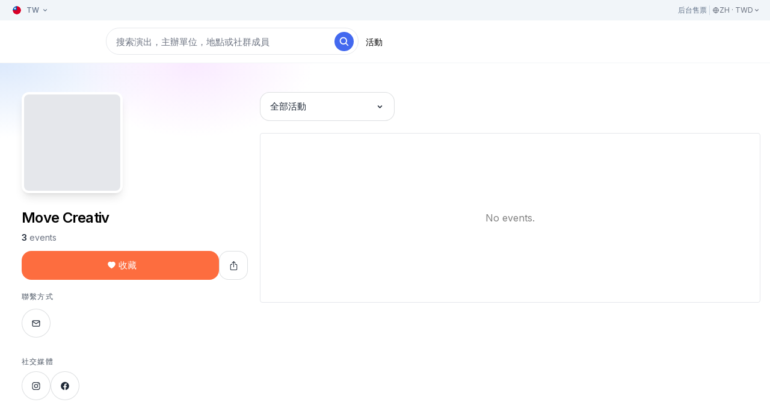

--- FILE ---
content_type: text/html; charset=utf-8
request_url: https://tw.cloudjoi.com/org/move-creativ
body_size: 7779
content:
<!DOCTYPE html><html><head><meta name="viewport" content="width=device-width"/><meta charSet="utf-8"/><link rel="icon" href="https://tw.cloudjoi.com/favicon.png"/><link rel="canonical" href="https://www.cloudjoi.com//org/move-creativ"/><meta property="og:url" content="https://tw.cloudjoi.com/org/move-creativ"/><meta property="og:type" content="website"/><meta property="og:title" content="Move Creativ - CloudJoi"/><meta property="og:description" content="Find out latest upcoming live theatre, musical, comedy, concert, and dance performances near you."/><meta property="og:image" content="https://app.cloudjoi.com/og-image.jpg?theatron=12"/><meta property="og:image:width" content="1200"/><meta property="og:image:height" content="630"/><meta property="twitter:url" content="https://tw.cloudjoi.com/org/move-creativ"/><meta name="twitter:card" content="summary_large_image"/><meta name="twitter:title" content="Move Creativ - CloudJoi"/><meta name="twitter:description" content="Find out latest upcoming live theatre, musical, comedy, concert, and dance performances near you."/><meta name="twitter:image" content="https://app.cloudjoi.com/og-image.jpg?theatron=12"/><meta name="apple-itunes-app" content="app-id=6443502555, app-argument=https://tw.cloudjoi.com/org/move-creativ"/><meta name="description" content="Find out latest upcoming live theatre, musical, comedy, concert, and dance performances near you."/><meta name="theme-color" content="#fffff"/><title>Move Creativ - CloudJoi</title><meta name="next-head-count" content="20"/><link rel="preload" href="/_next/static/css/a5d9fccaa61878f6.css" as="style"/><link rel="stylesheet" href="/_next/static/css/a5d9fccaa61878f6.css" data-n-g=""/><noscript data-n-css=""></noscript><script defer="" nomodule="" src="/_next/static/chunks/polyfills-5cd94c89d3acac5f.js"></script><script src="//static.queue-it.net/script/queueclient.min.js" id="queueclient" defer="" data-nscript="beforeInteractive"></script><script src="//static.queue-it.net/script/queueconfigloader.min.js" id="queueconfigloader" data-queueit-c="cloudjoi" data-queueit-spa="true" data-queueit-targetUrl="https://tw.cloudjoi.com/org/move-creativ" defer="" data-nscript="beforeInteractive"></script><script src="/_next/static/chunks/webpack-309fbebe2073f18c.js" defer=""></script><script src="/_next/static/chunks/framework-93b89dc25365d5c7.js" defer=""></script><script src="/_next/static/chunks/main-067dc35e1f7fd829.js" defer=""></script><script src="/_next/static/chunks/pages/_app-727910ba30d0342b.js" defer=""></script><script src="/_next/static/chunks/0c428ae2-ceaffd93f82367d7.js" defer=""></script><script src="/_next/static/chunks/7965-3bab03a271ed1c29.js" defer=""></script><script src="/_next/static/chunks/7477-b7e20b9e9f675e09.js" defer=""></script><script src="/_next/static/chunks/2737-5df700a549883884.js" defer=""></script><script src="/_next/static/chunks/1051-7b8e8d86ce7017c0.js" defer=""></script><script src="/_next/static/chunks/pages/org/%5Bslug%5D-fd780ac7f654ccf1.js" defer=""></script><script src="/_next/static/vYKoCinyj0fdUPDGzU4sE/_buildManifest.js" defer=""></script><script src="/_next/static/vYKoCinyj0fdUPDGzU4sE/_ssgManifest.js" defer=""></script><script src="/_next/static/vYKoCinyj0fdUPDGzU4sE/_middlewareManifest.js" defer=""></script></head><body><div id="__next" data-reactroot=""><div class="Toastify"></div><div class="relative"><header id="header" class="sticky top-0 z-50 w-full bg-white bg-opacity-95 backdrop-blur-sm border-b border-gray-100 shadow-dark "><div class="bg-slate-100 hidden md:block"><div class="lg:container px-4 py-0.5"><div class="row-center justify-between"><button class="!text-xs gap-0 btn btn-outline-none h-[30px] !px-1 "><img class="w-5 md:w-4 border border-white rounded-full md:mr-1" src="https://flagcdn.vercel.app/flags/tw.svg"/><span class="hidden md:block text-slate-500">TW<!-- --> </span><svg stroke="currentColor" fill="currentColor" stroke-width="0" viewBox="0 0 20 20" class="text-slate-500 hidden md:block" height="1em" width="1em" xmlns="http://www.w3.org/2000/svg"><path fill-rule="evenodd" d="M5.293 7.293a1 1 0 011.414 0L10 10.586l3.293-3.293a1 1 0 111.414 1.414l-4 4a1 1 0 01-1.414 0l-4-4a1 1 0 010-1.414z" clip-rule="evenodd"></path></svg></button><div class="flex flex-row items-center gap-4"><a href="https://app.cloudjoi.com/dashboard1s" target="_blank" class="text-xs text-slate-500 hover:text-gray-800">后台</a><a href="https://cloudtheatre.notion.site/About-8181d64edf5f4d82a127edfb68c6dad7" target="_blank" class="text-xs text-slate-500 hover:text-gray-900">售票</a><div class="w-px h-4 bg-slate-300 mx-1"></div><button class="text-sm md:text-gray-500 hover:text-gray-400 text-xs"><div class="flex flex-row gap-1 items-center"><svg stroke="currentColor" fill="none" stroke-width="0" viewBox="0 0 24 24" height="1em" width="1em" xmlns="http://www.w3.org/2000/svg"><path stroke-linecap="round" stroke-linejoin="round" stroke-width="2" d="M21 12a9 9 0 01-9 9m9-9a9 9 0 00-9-9m9 9H3m9 9a9 9 0 01-9-9m9 9c1.657 0 3-4.03 3-9s-1.343-9-3-9m0 18c-1.657 0-3-4.03-3-9s1.343-9 3-9m-9 9a9 9 0 019-9"></path></svg><span class="undefined">ZH · TWD </span><svg stroke="currentColor" fill="currentColor" stroke-width="0" viewBox="0 0 20 20" class="hidden md:block" height="1em" width="1em" xmlns="http://www.w3.org/2000/svg"><path fill-rule="evenodd" d="M5.293 7.293a1 1 0 011.414 0L10 10.586l3.293-3.293a1 1 0 111.414 1.414l-4 4a1 1 0 01-1.414 0l-4-4a1 1 0 010-1.414z" clip-rule="evenodd"></path></svg></div></button></div></div></div></div><div class="lg:container px-4 py-3"><nav class="row-center flex-wrap"><div class="relative block text-left lg:hidden"><button aria-label="Open menu"><svg stroke="currentColor" fill="none" stroke-width="0" viewBox="0 0 24 24" class="text-xl" height="1em" width="1em" xmlns="http://www.w3.org/2000/svg"><path stroke-linecap="round" stroke-linejoin="round" stroke-width="2" d="M4 6h16M4 12h16M4 18h7"></path></svg></button></div><a class="relative w-32 md:w-40 h-8 false" href="/"><span style="box-sizing:border-box;display:block;overflow:hidden;width:initial;height:initial;background:none;opacity:1;border:0;margin:0;padding:0;position:absolute;top:0;left:0;bottom:0;right:0"><img alt="" src="[data-uri]" decoding="async" data-nimg="fill" style="position:absolute;top:0;left:0;bottom:0;right:0;box-sizing:border-box;padding:0;border:none;margin:auto;display:block;width:0;height:0;min-width:100%;max-width:100%;min-height:100%;max-height:100%;object-fit:contain;object-position:left"/><noscript><img alt="" src="/_next/static/media/logo-full.300b3e4b.svg" decoding="async" data-nimg="fill" style="position:absolute;top:0;left:0;bottom:0;right:0;box-sizing:border-box;padding:0;border:none;margin:auto;display:block;width:0;height:0;min-width:100%;max-width:100%;min-height:100%;max-height:100%;object-fit:contain;object-position:left" loading="lazy"/></noscript></span></a><a class="relative w-8 h-8 hidden" href="/"><span style="box-sizing:border-box;display:block;overflow:hidden;width:initial;height:initial;background:none;opacity:1;border:0;margin:0;padding:0;position:absolute;top:0;left:0;bottom:0;right:0"><img alt="" src="[data-uri]" decoding="async" data-nimg="fill" style="position:absolute;top:0;left:0;bottom:0;right:0;box-sizing:border-box;padding:0;border:none;margin:auto;display:block;width:0;height:0;min-width:100%;max-width:100%;min-height:100%;max-height:100%;object-fit:contain"/><noscript><img alt="" src="/_next/static/media/logo.eb0a6a8f.svg" decoding="async" data-nimg="fill" style="position:absolute;top:0;left:0;bottom:0;right:0;box-sizing:border-box;padding:0;border:none;margin:auto;display:block;width:0;height:0;min-width:100%;max-width:100%;min-height:100%;max-height:100%;object-fit:contain" loading="lazy"/></noscript></span></a><form class="hidden sm:block flex-1 lg:flex-none"><div class="relative w-auto sm:w-11/12 lg:w-[380px] xl:w-[420px] flex-1"><input type="text" placeholder="搜索演出，主辦單位，地點或社群成員" class="w-full h-[45px] py-3 pr-12 pl-4 rounded-full text-black border-gray-200 bg-white shadow-lg shadow-gray-100 md:shadow-none placeholder:text-gray-500 placeholder:text-sm md:placeholder:text-[15px] text-base ring-[0px] focus:ring-gray-300 focus:border-transparent" value=""/><button class="absolute right-2 top-0 bottom-0 z-10" type="submit"><span class="text-white text-lg rounded-full bg-online w-8 h-8 flex items-center justify-center"><svg stroke="currentColor" fill="currentColor" stroke-width="0" viewBox="0 0 512 512" height="1em" width="1em" xmlns="http://www.w3.org/2000/svg"><path d="M456.69 421.39L362.6 327.3a173.81 173.81 0 0034.84-104.58C397.44 126.38 319.06 48 222.72 48S48 126.38 48 222.72s78.38 174.72 174.72 174.72A173.81 173.81 0 00327.3 362.6l94.09 94.09a25 25 0 0035.3-35.3zM97.92 222.72a124.8 124.8 0 11124.8 124.8 124.95 124.95 0 01-124.8-124.8z"></path></svg></span></button></div></form><div class="hidden lg:flex !gap-6 ml-auto xs:ml-3 mr-3"><div><a class="text-sm hover:text-gray-500" href="/all?date=upcoming&amp;selected=events">活動</a></div></div><div class="flex items-center gap-4 xs:ml-auto"><button class="!text-xs gap-0 btn btn-outline-none h-[30px] !px-1 md:!hidden !-mr-0.5"><img class="w-5 md:w-4 border border-white rounded-full md:mr-1" src="https://flagcdn.vercel.app/flags/tw.svg"/><span class="hidden md:block text-slate-500">TW<!-- --> </span><svg stroke="currentColor" fill="currentColor" stroke-width="0" viewBox="0 0 20 20" class="text-slate-500 hidden md:block" height="1em" width="1em" xmlns="http://www.w3.org/2000/svg"><path fill-rule="evenodd" d="M5.293 7.293a1 1 0 011.414 0L10 10.586l3.293-3.293a1 1 0 111.414 1.414l-4 4a1 1 0 01-1.414 0l-4-4a1 1 0 010-1.414z" clip-rule="evenodd"></path></svg></button></div></nav><form class="sm:hidden mt-3 flex-1 lg:flex-none"><div class="relative w-auto sm:w-11/12 lg:w-[380px] xl:w-[420px] flex-1"><input type="text" placeholder="搜索演出，主辦單位，地點或社群成員" class="w-full h-[45px] py-3 pr-12 pl-4 rounded-full text-black border-gray-200 bg-white shadow-lg shadow-gray-100 md:shadow-none placeholder:text-gray-500 placeholder:text-sm md:placeholder:text-[15px] text-base ring-[0px] focus:ring-gray-300 focus:border-transparent" value=""/><button class="absolute right-2 top-0 bottom-0 z-10" type="submit"><span class="text-white text-lg rounded-full bg-online w-8 h-8 flex items-center justify-center"><svg stroke="currentColor" fill="currentColor" stroke-width="0" viewBox="0 0 512 512" height="1em" width="1em" xmlns="http://www.w3.org/2000/svg"><path d="M456.69 421.39L362.6 327.3a173.81 173.81 0 0034.84-104.58C397.44 126.38 319.06 48 222.72 48S48 126.38 48 222.72s78.38 174.72 174.72 174.72A173.81 173.81 0 00327.3 362.6l94.09 94.09a25 25 0 0035.3-35.3zM97.92 222.72a124.8 124.8 0 11124.8 124.8 124.95 124.95 0 01-124.8-124.8z"></path></svg></span></button></div></form></div><hr class="border-white border-opacity-10"/></header><main><div class="bg-mesh-gradient-2"><div class="container md:pt-12"><div class="flex flex-row flex-wrap gap-3 md:gap-8"><div class="w-full md:w-2/6 order-1 md:order-1"><div class="pt-5 md:pt-0 md:pb-6 md:px-5"><div class="inline-block rounded-xl overflow-hidden bg-gray-200 mb-5 shadow-lg border-4 border-white bg-white order-1"><div class="w-40 h-40 relative flex items-center justify-center"><span style="box-sizing:border-box;display:block;overflow:hidden;width:initial;height:initial;background:none;opacity:1;border:0;margin:0;padding:0;position:absolute;top:0;left:0;bottom:0;right:0"><img alt="" src="[data-uri]" decoding="async" data-nimg="fill" style="position:absolute;top:0;left:0;bottom:0;right:0;box-sizing:border-box;padding:0;border:none;margin:auto;display:block;width:0;height:0;min-width:100%;max-width:100%;min-height:100%;max-height:100%;object-fit:cover"/><noscript><img alt="" src="https://cdn.cloudjoi.com/64485/274606207_5025850967453111_9126650644299054149_n.jpg" decoding="async" data-nimg="fill" style="position:absolute;top:0;left:0;bottom:0;right:0;box-sizing:border-box;padding:0;border:none;margin:auto;display:block;width:0;height:0;min-width:100%;max-width:100%;min-height:100%;max-height:100%;object-fit:cover" loading="lazy"/></noscript></span></div></div><h1 class="h2 mb-2">Move Creativ</h1><div class="hidden md:block"></div><div class="w-full md:flex-1"><p class="text-sm mb-3 text-gray-500"><span class="text-gray-800 font-semibold">3</span> events</p><div class="flex flex-row gap-2"><div class="flex-1"><button type="submit" class="btn btn-primary !duration-[0ms] btn-block !duration-[0ms]"><svg stroke="currentColor" fill="currentColor" stroke-width="0" viewBox="0 0 1024 1024" height="1em" width="1em" xmlns="http://www.w3.org/2000/svg"><path d="M923 283.6a260.04 260.04 0 0 0-56.9-82.8 264.4 264.4 0 0 0-84-55.5A265.34 265.34 0 0 0 679.7 125c-49.3 0-97.4 13.5-139.2 39-10 6.1-19.5 12.8-28.5 20.1-9-7.3-18.5-14-28.5-20.1-41.8-25.5-89.9-39-139.2-39-35.5 0-69.9 6.8-102.4 20.3-31.4 13-59.7 31.7-84 55.5a258.44 258.44 0 0 0-56.9 82.8c-13.9 32.3-21 66.6-21 101.9 0 33.3 6.8 68 20.3 103.3 11.3 29.5 27.5 60.1 48.2 91 32.8 48.9 77.9 99.9 133.9 151.6 92.8 85.7 184.7 144.9 188.6 147.3l23.7 15.2c10.5 6.7 24 6.7 34.5 0l23.7-15.2c3.9-2.5 95.7-61.6 188.6-147.3 56-51.7 101.1-102.7 133.9-151.6 20.7-30.9 37-61.5 48.2-91 13.5-35.3 20.3-70 20.3-103.3.1-35.3-7-69.6-20.9-101.9z"></path></svg>收藏</button></div><div slug="move-creativ"><button type="submit" class="btn btn-outline !w-12 !h-12 !p-0 btn-md !w-12 !h-12 !p-0"><svg stroke="currentColor" fill="currentColor" stroke-width="0" viewBox="0 0 512 512" height="17" width="17" xmlns="http://www.w3.org/2000/svg"><path fill="none" stroke-linecap="round" stroke-linejoin="round" stroke-width="32" d="M336 192h40a40 40 0 0140 40v192a40 40 0 01-40 40H136a40 40 0 01-40-40V232a40 40 0 0140-40h40m160-64l-80-80-80 80m80 193V48"></path></svg></button><div style="position:absolute;width:1px;height:1px;padding:0;margin:-1px;overflow:hidden;clip:rect(0, 0, 0, 0);white-space:nowrap;border-width:0;display:none"></div></div></div><div class="md:hidden flex flex-row w-screen -ml-4 xs:ml-0 xs:w-full border-y my-3"><button class="border-black font-medium flex-1 mx-auto text-center justify-center py-4 border-b-2 border-transparent">Event</button><button class="text-gray-400 flex-1 mx-auto text-center justify-center py-4 border-b-2 border-transparent">Info</button></div><div class="hidden md:block"><div class="md:hidden"></div><p class="text-capital text-xs mt-5 mb-3 text-gray-600">聯繫方式</p><div class="flex flex-row gap-2"><a class="btn btn-outline-circle mb-3" href="mailto:movecreativ@gmail.com"><svg stroke="currentColor" fill="none" stroke-width="2" viewBox="0 0 24 24" stroke-linecap="round" stroke-linejoin="round" height="1em" width="1em" xmlns="http://www.w3.org/2000/svg"><path d="M4 4h16c1.1 0 2 .9 2 2v12c0 1.1-.9 2-2 2H4c-1.1 0-2-.9-2-2V6c0-1.1.9-2 2-2z"></path><polyline points="22,6 12,13 2,6"></polyline></svg></a></div><p class="text-capital text-xs mt-5 mb-2 text-gray-600">社交媒體</p><div class="flex flex-row gap-2"><a class="btn btn-outline-circle" target="_blank" rel="noopener" href="https://www.instagram.com/move.creativ/"><svg stroke="currentColor" fill="currentColor" stroke-width="0" viewBox="0 0 448 512" height="1em" width="1em" xmlns="http://www.w3.org/2000/svg"><path d="M224.1 141c-63.6 0-114.9 51.3-114.9 114.9s51.3 114.9 114.9 114.9S339 319.5 339 255.9 287.7 141 224.1 141zm0 189.6c-41.1 0-74.7-33.5-74.7-74.7s33.5-74.7 74.7-74.7 74.7 33.5 74.7 74.7-33.6 74.7-74.7 74.7zm146.4-194.3c0 14.9-12 26.8-26.8 26.8-14.9 0-26.8-12-26.8-26.8s12-26.8 26.8-26.8 26.8 12 26.8 26.8zm76.1 27.2c-1.7-35.9-9.9-67.7-36.2-93.9-26.2-26.2-58-34.4-93.9-36.2-37-2.1-147.9-2.1-184.9 0-35.8 1.7-67.6 9.9-93.9 36.1s-34.4 58-36.2 93.9c-2.1 37-2.1 147.9 0 184.9 1.7 35.9 9.9 67.7 36.2 93.9s58 34.4 93.9 36.2c37 2.1 147.9 2.1 184.9 0 35.9-1.7 67.7-9.9 93.9-36.2 26.2-26.2 34.4-58 36.2-93.9 2.1-37 2.1-147.8 0-184.8zM398.8 388c-7.8 19.6-22.9 34.7-42.6 42.6-29.5 11.7-99.5 9-132.1 9s-102.7 2.6-132.1-9c-19.6-7.8-34.7-22.9-42.6-42.6-11.7-29.5-9-99.5-9-132.1s-2.6-102.7 9-132.1c7.8-19.6 22.9-34.7 42.6-42.6 29.5-11.7 99.5-9 132.1-9s102.7-2.6 132.1 9c19.6 7.8 34.7 22.9 42.6 42.6 11.7 29.5 9 99.5 9 132.1s2.7 102.7-9 132.1z"></path></svg></a><a class="btn btn-outline-circle" target="_blank" rel="noopener" href="https://www.facebook.com/movecreativ/"><svg stroke="currentColor" fill="currentColor" stroke-width="0" viewBox="0 0 512 512" height="1em" width="1em" xmlns="http://www.w3.org/2000/svg"><path d="M504 256C504 119 393 8 256 8S8 119 8 256c0 123.78 90.69 226.38 209.25 245V327.69h-63V256h63v-54.64c0-62.15 37-96.48 93.67-96.48 27.14 0 55.52 4.84 55.52 4.84v61h-31.28c-30.8 0-40.41 19.12-40.41 38.73V256h68.78l-11 71.69h-57.78V501C413.31 482.38 504 379.78 504 256z"></path></svg></a></div></div></div></div></div><div class="md:flex-1 order-2 md:order-1"><div class=" mb-8"><div class="w-full pb-16 sm:px-0"><div class="flex items-center justify-between"><div class="md:flex relative flex-1 gap-2 space-y-2 md:space-y-0"><button class="btn btn-outline w-full lg:w-56 !justify-between whitespace-nowrap" id="headlessui-listbox-button-undefined" type="button" aria-haspopup="true" aria-expanded="false"><span class="overflow-hidden text-ellipsis">全部活動</span><svg stroke="currentColor" fill="currentColor" stroke-width="0" viewBox="0 0 20 20" height="1em" width="1em" xmlns="http://www.w3.org/2000/svg"><path fill-rule="evenodd" d="M5.293 7.293a1 1 0 011.414 0L10 10.586l3.293-3.293a1 1 0 111.414 1.414l-4 4a1 1 0 01-1.414 0l-4-4a1 1 0 010-1.414z" clip-rule="evenodd"></path></svg></button></div></div><div class="mt-5"><div role="status" class="border rounded bg-white py-12 px-6 lg:py-32 lg:px-8 text-center flex flex-col items-center justify-center"><p class="text-center text-base opacity-50">No events.</p></div></div></div></div></div></div></div></div></main><footer id="footer"><div class="bg-dark w-full text-white pb-24 md:pb-0"><div class="lg:container px-4 py-12"><div class="grid grid-cols-1 lg:grid-cols-3 gap-3 mb-6"><div><h3 class="text-capital text-sm opacity-50 mb-4">資源</h3><ul><li class="mb-2"><a class="text-sm hover:opacity-75 duration-240" target="_blank" href="https://app.cloudjoi.com/dashboard1s">主辦方儀表板</a></li><li class="mb-2"><a class="text-sm hover:opacity-75 duration-240" target="_blank" href="https://cloudtheatre.notion.site/fcb483a999e7469aa31cf2e87427efa2">常見問題</a></li><li class="mb-2"><a class="text-sm hover:opacity-75 duration-240" target="_blank" href="https://tw.cloudjoi.com/ticketing-tnc">票券條款</a></li><li class="mb-2"><a class="text-sm hover:opacity-75 duration-240" target="_blank" href="https://www.notion.so/cloudtheatre/Brand-Assets-0c03149c74bf4cf18973f8a53b9ff4e8">品牌資產</a></li></ul></div><div><h3 class="text-capital text-sm opacity-50 mb-4">關於我們</h3><ul><li class="mb-2"><a class="text-sm hover:opacity-75 duration-240" target="_blank" href="https://cloudtheatre.notion.site/About-8181d64edf5f4d82a127edfb68c6dad7">關於</a></li><li class="mb-2"><a class="text-sm hover:opacity-75 duration-240" target="_blank" href="https://tw.cloudjoi.com/contact">聯繫</a></li></ul></div><div><div><h3 class="text-capital text-sm opacity-50 mb-4">聯繫我們</h3><ul class="flex items-center space-x-4"><li class="mb-2"><a class="text-[15px] mb-2 hover:opacity-75 duration-240" rel="noreferrer" target="_blank" title="Instagram" href="https://www.instagram.com/cloudtheatretw"><svg stroke="currentColor" fill="currentColor" stroke-width="0" viewBox="0 0 448 512" height="21" width="21" xmlns="http://www.w3.org/2000/svg"><path d="M224.1 141c-63.6 0-114.9 51.3-114.9 114.9s51.3 114.9 114.9 114.9S339 319.5 339 255.9 287.7 141 224.1 141zm0 189.6c-41.1 0-74.7-33.5-74.7-74.7s33.5-74.7 74.7-74.7 74.7 33.5 74.7 74.7-33.6 74.7-74.7 74.7zm146.4-194.3c0 14.9-12 26.8-26.8 26.8-14.9 0-26.8-12-26.8-26.8s12-26.8 26.8-26.8 26.8 12 26.8 26.8zm76.1 27.2c-1.7-35.9-9.9-67.7-36.2-93.9-26.2-26.2-58-34.4-93.9-36.2-37-2.1-147.9-2.1-184.9 0-35.8 1.7-67.6 9.9-93.9 36.1s-34.4 58-36.2 93.9c-2.1 37-2.1 147.9 0 184.9 1.7 35.9 9.9 67.7 36.2 93.9s58 34.4 93.9 36.2c37 2.1 147.9 2.1 184.9 0 35.9-1.7 67.7-9.9 93.9-36.2 26.2-26.2 34.4-58 36.2-93.9 2.1-37 2.1-147.8 0-184.8zM398.8 388c-7.8 19.6-22.9 34.7-42.6 42.6-29.5 11.7-99.5 9-132.1 9s-102.7 2.6-132.1-9c-19.6-7.8-34.7-22.9-42.6-42.6-11.7-29.5-9-99.5-9-132.1s-2.6-102.7 9-132.1c7.8-19.6 22.9-34.7 42.6-42.6 29.5-11.7 99.5-9 132.1-9s102.7-2.6 132.1 9c19.6 7.8 34.7 22.9 42.6 42.6 11.7 29.5 9 99.5 9 132.1s2.7 102.7-9 132.1z"></path></svg></a></li><li class="mb-2"><a class="text-[15px] mb-2 hover:opacity-75 duration-240" rel="noreferrer" target="_blank" title="臉書" href="https://www.facebook.com/CloudTheatreTaiwan"><svg stroke="currentColor" fill="currentColor" stroke-width="0" viewBox="0 0 512 512" height="21" width="21" xmlns="http://www.w3.org/2000/svg"><path d="M504 256C504 119 393 8 256 8S8 119 8 256c0 123.78 90.69 226.38 209.25 245V327.69h-63V256h63v-54.64c0-62.15 37-96.48 93.67-96.48 27.14 0 55.52 4.84 55.52 4.84v61h-31.28c-30.8 0-40.41 19.12-40.41 38.73V256h68.78l-11 71.69h-57.78V501C413.31 482.38 504 379.78 504 256z"></path></svg></a></li><li class="mb-2"><a class="text-[15px] mb-2 hover:opacity-75 duration-240" rel="noreferrer" target="_blank" title="pages.line" href="https://liff.line.me/1645278921-kWRPP32q/?accountId=254gxemm"><svg stroke="currentColor" fill="currentColor" stroke-width="0" viewBox="0 0 448 512" height="21" width="21" xmlns="http://www.w3.org/2000/svg"><path d="M272.1 204.2v71.1c0 1.8-1.4 3.2-3.2 3.2h-11.4c-1.1 0-2.1-.6-2.6-1.3l-32.6-44v42.2c0 1.8-1.4 3.2-3.2 3.2h-11.4c-1.8 0-3.2-1.4-3.2-3.2v-71.1c0-1.8 1.4-3.2 3.2-3.2H219c1 0 2.1.5 2.6 1.4l32.6 44v-42.2c0-1.8 1.4-3.2 3.2-3.2h11.4c1.8-.1 3.3 1.4 3.3 3.1zm-82-3.2h-11.4c-1.8 0-3.2 1.4-3.2 3.2v71.1c0 1.8 1.4 3.2 3.2 3.2h11.4c1.8 0 3.2-1.4 3.2-3.2v-71.1c0-1.7-1.4-3.2-3.2-3.2zm-27.5 59.6h-31.1v-56.4c0-1.8-1.4-3.2-3.2-3.2h-11.4c-1.8 0-3.2 1.4-3.2 3.2v71.1c0 .9.3 1.6.9 2.2.6.5 1.3.9 2.2.9h45.7c1.8 0 3.2-1.4 3.2-3.2v-11.4c0-1.7-1.4-3.2-3.1-3.2zM332.1 201h-45.7c-1.7 0-3.2 1.4-3.2 3.2v71.1c0 1.7 1.4 3.2 3.2 3.2h45.7c1.8 0 3.2-1.4 3.2-3.2v-11.4c0-1.8-1.4-3.2-3.2-3.2H301v-12h31.1c1.8 0 3.2-1.4 3.2-3.2V234c0-1.8-1.4-3.2-3.2-3.2H301v-12h31.1c1.8 0 3.2-1.4 3.2-3.2v-11.4c-.1-1.7-1.5-3.2-3.2-3.2zM448 113.7V399c-.1 44.8-36.8 81.1-81.7 81H81c-44.8-.1-81.1-36.9-81-81.7V113c.1-44.8 36.9-81.1 81.7-81H367c44.8.1 81.1 36.8 81 81.7zm-61.6 122.6c0-73-73.2-132.4-163.1-132.4-89.9 0-163.1 59.4-163.1 132.4 0 65.4 58 120.2 136.4 130.6 19.1 4.1 16.9 11.1 12.6 36.8-.7 4.1-3.3 16.1 14.1 8.8 17.4-7.3 93.9-55.3 128.2-94.7 23.6-26 34.9-52.3 34.9-81.5z"></path></svg></a></li></ul></div><div class="mt-8"><img src="https://cdn.cloudjoi.com/75170/藝起Logo-橫條.png" width="274" height="74" class="w-48 h-auto" alt="藝起文化基金會"/><img src="https://cdn.cloudjoi.com/75172/基金會扶植ＬＯＧＯ_2024ol-06_0.png" width="274" height="74" class="w-48 h-auto" alt="陳啟川先生文教基金會"/></div></div></div><div class="mt-24 pt-6 border-t border-white border-opacity-20"><div class="flex flex-row flex-wrap gap-5 justify-between"><h4 class="text-[15px] opacity-90">版權所有 © 2026, CloudTheatre Sdn. Bhd.</h4><ul class="flex flex-row flex-wrap gap-x-5 gap-y-2"><li><a class="text-sm hover:opacity-75 duration-240" href="https://tw.cloudjoi.com/privacy-policy">隱私政策</a></li><li><a class="text-sm hover:opacity-75 duration-240" href="https://tw.cloudjoi.com/terms-of-use">條款</a></li></ul></div></div></div></div></footer></div></div><script id="__NEXT_DATA__" type="application/json">{"props":{"pageProps":{"dehydratedState":{"mutations":[],"queries":[{"state":{"data":[{"id":132,"full_name":"Malaysia","iso_code":"MY","calling_code":"60","iso_3166_2":"MY","name":"Malaysia","phonecode":"60","iso2":"MY","flag_emoji":"🇲🇾"},{"id":216,"full_name":"Taiwan","iso_code":"TW","calling_code":"886","iso_3166_2":"TW","name":"Taiwan","phonecode":"886","iso2":"TW","flag_emoji":"🇹🇼"},{"id":109,"full_name":"Japan","iso_code":"JP","calling_code":"81","iso_3166_2":"JP","name":"Japan","phonecode":"81","iso2":"JP","flag_emoji":"🇯🇵"},{"id":199,"full_name":"Singapore","iso_code":"SG","calling_code":"65","iso_3166_2":"SG","name":"Singapore","phonecode":"65","iso2":"SG","flag_emoji":"🇸🇬"},{"id":98,"full_name":"Hong Kong","iso_code":"HK","calling_code":"852","iso_3166_2":"HK","name":"Hong Kong","phonecode":"852","iso2":"HK","flag_emoji":"🇭🇰"},{"id":232,"full_name":"United Kingdom","iso_code":"GB","calling_code":"44","iso_3166_2":"GB","name":"United Kingdom","phonecode":"44","iso2":"GB","flag_emoji":"🇬🇧"},{"id":33,"full_name":"Brunei","iso_code":"BN","calling_code":"673","iso_3166_2":"BN","name":"Brunei","phonecode":"673","iso2":"BN","flag_emoji":"🇧🇳"},{"id":82,"full_name":"Germany","iso_code":"DE","calling_code":"49","iso_3166_2":"DE","name":"Germany","phonecode":"49","iso2":"DE","flag_emoji":"🇩🇪"},{"id":102,"full_name":"Indonesia","iso_code":"ID","calling_code":"62","iso_3166_2":"ID","name":"Indonesia","phonecode":"62","iso2":"ID","flag_emoji":"🇮🇩"},{"id":174,"full_name":"Philippines","iso_code":"PH","calling_code":"63","iso_3166_2":"PH","name":"Philippines","phonecode":"63","iso2":"PH","flag_emoji":"🇵🇭"}],"dataUpdateCount":1,"dataUpdatedAt":1768725589233,"error":null,"errorUpdateCount":0,"errorUpdatedAt":0,"fetchFailureCount":0,"fetchMeta":null,"isInvalidated":false,"status":"success","fetchStatus":"idle"},"queryKey":["countries",{"has_events":1,"sort":"events"}],"queryHash":"[\"countries\",{\"has_events\":1,\"sort\":\"events\"}]"},{"state":{"data":{"id":14,"name":"Move Creativ","logo":"https://cdn.cloudjoi.com/64485/274606207_5025850967453111_9126650644299054149_n.jpg","banner":"https://cdn.cloudjoi.com/64486/274071187_5025852040786337_2598335177734619304_n.png","gallery":[],"slug":"move-creativ","body":null,"users_favourited_count":0,"events_count":3,"customAttributes":{"ADDRESS":null,"GOOGLE_MAPS":null,"WAZE":null,"PHONE":null,"WHATSAPP":null,"EMAIL":"movecreativ@gmail.com","WEBSITE":null,"FACEBOOK":"https://www.facebook.com/movecreativ/","INSTAGRAM":"https://www.instagram.com/move.creativ/","TWITTER":null,"YOUTUBE":null,"TIKTOK":null,"XIAOHONGSHU":null,"SEO_TITLE":null,"SEO_DESCRIPTION":null,"GA4_MEASUREMENT_ID":null,"META_PIXEL_ID":null}},"dataUpdateCount":1,"dataUpdatedAt":1768725589312,"error":null,"errorUpdateCount":0,"errorUpdatedAt":0,"fetchFailureCount":0,"fetchMeta":null,"isInvalidated":false,"status":"success","fetchStatus":"idle"},"queryKey":["organisations","move-creativ"],"queryHash":"[\"organisations\",\"move-creativ\"]"},{"state":{"data":{"pages":[{"data":[],"links":{"first":"https://app.cloudjoi.com/api/v1/events?sort=nearest\u0026organisation=move-creativ\u0026limit=12\u0026resource=collection\u0026locale=zh\u0026country=TW\u0026page=1","last":null,"prev":null,"next":null},"meta":{"current_page":1,"from":null,"path":"https://app.cloudjoi.com/api/v1/events","per_page":12,"to":null}}],"pageParams":[null]},"dataUpdateCount":1,"dataUpdatedAt":1768725589426,"error":null,"errorUpdateCount":0,"errorUpdatedAt":0,"fetchFailureCount":0,"fetchMeta":null,"isInvalidated":false,"status":"success","fetchStatus":"idle"},"queryKey":["events",{"sort":"nearest","organisation":"move-creativ","limit":12,"region":null,"resource":"collection","locale":"zh","country":"TW"}],"queryHash":"[\"events\",{\"country\":\"TW\",\"limit\":12,\"locale\":\"zh\",\"organisation\":\"move-creativ\",\"region\":null,\"resource\":\"collection\",\"sort\":\"nearest\"}]"}]}},"__N_SSG":true},"page":"/org/[slug]","query":{"slug":"move-creativ"},"buildId":"vYKoCinyj0fdUPDGzU4sE","isFallback":false,"gsp":true,"scriptLoader":[]}</script></body></html>

--- FILE ---
content_type: application/javascript; charset=utf-8
request_url: https://tw.cloudjoi.com/_next/static/vYKoCinyj0fdUPDGzU4sE/_buildManifest.js
body_size: 1442
content:
self.__BUILD_MANIFEST=function(s,c,e,a,t,u,d,g,i,n,l,o,f,b,h,k,r,j,p,w,_,v,m,y){return{__rewrites:{beforeFiles:[],afterFiles:[{source:"/orders/:id/addons",destination:"/orders/:id"}],fallback:[]},"/":[s,b,"static/chunks/pages/index-7bc8af3ba5bc0c5f.js"],"/404":["static/chunks/pages/404-31596f4003872924.js"],"/_error":["static/chunks/pages/_error-0a107558d0e8fbe1.js"],"/account":[a,"static/chunks/pages/account-ce2ba8dd004181f8.js"],"/account/deletion":[a,"static/chunks/pages/account/deletion-dd8840d15c3399b6.js"],"/account/favourites":[a,"static/chunks/pages/account/favourites-11f9eca17b7f38b4.js"],"/account/orders":[a,h,"static/chunks/pages/account/orders-e06e039b15d77e18.js"],"/account/security":[n,"static/chunks/483-cd41095a3b0791c7.js",a,"static/chunks/pages/account/security-8c81c83a541e1316.js"],"/account/tickets":[a,h,"static/chunks/pages/account/tickets-7d1dc0b051c6f9f3.js"],"/all":[s,"static/chunks/3009-e21a810f61e718e6.js",b,k,"static/chunks/pages/all-d13b358162290a91.js"],"/auth/callback":["static/chunks/pages/auth/callback-9f548c800903f034.js"],"/blog":["static/chunks/pages/blog-b049496df17a4169.js"],"/blog/categories/[slug]":["static/chunks/pages/blog/categories/[slug]-3e108cb7e3e746c4.js"],"/blog/[slug]":["static/chunks/pages/blog/[slug]-c5f1f002fa7daef3.js"],"/bundles/[slug]":[c,t,u,d,l,"static/chunks/pages/bundles/[slug]-42b758b632bfc7ec.js"],"/buy/[slug]":[c,t,u,d,l,r,"static/chunks/pages/buy/[slug]-f48bd42bf50f6897.js"],"/categories":["static/chunks/pages/categories-31009785238bf674.js"],"/categories/[slug]":[e,"static/chunks/pages/categories/[slug]-73c9b7db57f2a765.js"],"/collections/[slug]":[s,e,g,"static/chunks/pages/collections/[slug]-cd681df599e326c2.js"],"/community":[s,"static/chunks/pages/community-cca7a1e7ddfebc41.js"],"/donate/[slug]":[c,"static/chunks/pages/donate/[slug]-d91541629e8e35a3.js"],"/find-orders":["static/chunks/pages/find-orders-3092c5364b163ae9.js"],"/orders/[slug]":["static/chunks/a198fdd9-4bd681463d270f97.js",c,t,"static/chunks/799-046f935f817fecd4.js",u,d,j,"static/chunks/pages/orders/[slug]-8ebf46663d14072e.js"],"/orders/[slug]/download":["static/chunks/65291039-2cef428e6fc91442.js","static/chunks/13b8a98b-a3f7f569f0b8daf8.js","static/chunks/48c79778-8f0dd35807dae3b9.js","static/chunks/3026-d4f1259fc738b8de.js","static/chunks/pages/orders/[slug]/download-8327d7a381959e19.js"],"/orders/[slug]/tickets":[s,p,w,"static/chunks/pages/orders/[slug]/tickets-34ba92d87c840147.js"],"/org":["static/chunks/pages/org-c3d6bdb6fd8ebc8e.js"],"/org/[slug]":[o,s,e,g,f,"static/chunks/pages/org/[slug]-fd780ac7f654ccf1.js"],"/passes/[slug]":[c,t,u,i,j,"static/chunks/pages/passes/[slug]-fcfa5fed3047d2ba.js"],"/profiles/[slug]":[o,s,e,g,f,"static/chunks/pages/profiles/[slug]-37a7dc40f9183706.js"],"/rss/[slug]":["static/chunks/pages/rss/[slug]-83b17c0fa71404da.js"],"/schedules/[slug]":[c,t,u,d,l,r,"static/chunks/pages/schedules/[slug]-5a7c576c7d786a43.js"],"/shows/[slug]":[_,v,s,e,n,m,"static/chunks/2962-5b1fad370b61cc71.js",g,i,y,"static/chunks/pages/shows/[slug]-f12153ef6d2065f2.js"],"/shows/[slug]/preview":[_,v,s,e,n,m,g,i,y,"static/chunks/pages/shows/[slug]/preview-14f4403d3b4fce58.js"],"/shows/[slug]/widget":[i,"static/chunks/pages/shows/[slug]/widget-95e0e5889fe2ff0b.js"],"/sitemaps/[slug]":["static/chunks/pages/sitemaps/[slug]-39cec9affbb0c750.js"],"/tickets/[slug]":[s,p,w,"static/chunks/pages/tickets/[slug]-c071d47805eccfdd.js"],"/tiers/[slug]":[c,t,u,d,"static/chunks/pages/tiers/[slug]-652088cd5d9c1475.js"],"/venues":["static/chunks/pages/venues-fcb96de0c707f4c1.js"],"/venues/[slug]":[o,s,e,f,"static/chunks/pages/venues/[slug]-1b35981b2aa8d51f.js"],"/widget":[k,"static/chunks/pages/widget-65ba69445c53e481.js"],"/[slug]":["static/chunks/pages/[slug]-045844e45b30906b.js"],sortedPages:["/","/404","/_app","/_error","/account","/account/deletion","/account/favourites","/account/orders","/account/security","/account/tickets","/all","/auth/callback","/blog","/blog/categories/[slug]","/blog/[slug]","/bundles/[slug]","/buy/[slug]","/categories","/categories/[slug]","/collections/[slug]","/community","/donate/[slug]","/find-orders","/orders/[slug]","/orders/[slug]/download","/orders/[slug]/tickets","/org","/org/[slug]","/passes/[slug]","/profiles/[slug]","/rss/[slug]","/schedules/[slug]","/shows/[slug]","/shows/[slug]/preview","/shows/[slug]/widget","/sitemaps/[slug]","/tickets/[slug]","/tiers/[slug]","/venues","/venues/[slug]","/widget","/[slug]"]}}("static/chunks/7965-3bab03a271ed1c29.js","static/chunks/540-709814c1d3442a84.js","static/chunks/7477-b7e20b9e9f675e09.js","static/chunks/3440-186490a20ea69660.js","static/chunks/6415-4d39324b78f7ed07.js","static/chunks/3391-3fe028874749099c.js","static/chunks/6831-66b48c662ad97789.js","static/chunks/2737-5df700a549883884.js","static/chunks/5553-809193fa676e87de.js","static/chunks/6178-45ac7c2e6deae3cc.js","static/chunks/5807-fed8f0080262ddd0.js","static/chunks/0c428ae2-ceaffd93f82367d7.js","static/chunks/1051-7b8e8d86ce7017c0.js","static/chunks/9806-7046766667f0eb89.js","static/chunks/1234-30b5d328e94d5830.js","static/chunks/9641-cc36aa0f73575a64.js","static/chunks/9757-9db30d26720392fd.js","static/chunks/7353-54f5b2dff012b886.js","static/chunks/8132-e69e32a5485995e7.js","static/chunks/1714-c5b2a60758568ae7.js","static/chunks/545f34e4-b98e9de1affd0efa.js","static/chunks/d0c16330-16d251b775dda65b.js","static/chunks/4697-2fdeaf13cb65c460.js","static/chunks/7857-48ffbeb1d912553a.js"),self.__BUILD_MANIFEST_CB&&self.__BUILD_MANIFEST_CB();

--- FILE ---
content_type: application/javascript; charset=utf-8
request_url: https://tw.cloudjoi.com/_next/static/chunks/pages/_app-727910ba30d0342b.js
body_size: 278117
content:
(self.webpackChunk_N_E=self.webpackChunk_N_E||[]).push([[2888],{97748:function(e){e.exports=function(){var e,t=["navigation","request","process","log","user","state","error","manual"],n=function(e,t,n){for(var r=n,o=0,i=e.length;o<i;o++)r=t(r,e[o],o,e);return r},r=function(e,t){return n(e,(function(e,n,r,o){return t(n,r,o)?e.concat(n):e}),[])},o=function(e,t){return n(e,(function(e,n,r,o){return!0===e||n===t}),!1)},i=function(e){return"[object Array]"===Object.prototype.toString.call(e)},a=!{toString:null}.propertyIsEnumerable("toString"),s=["toString","toLocaleString","valueOf","hasOwnProperty","isPrototypeOf","propertyIsEnumerable","constructor"],u=function(e){var t,n=[];for(t in e)Object.prototype.hasOwnProperty.call(e,t)&&n.push(t);if(!a)return n;for(var r=0,o=s.length;r<o;r++)Object.prototype.hasOwnProperty.call(e,s[r])&&n.push(s[r]);return n},l=function(e,t){return void 0===e&&(e=1),void 0===t&&(t=1/0),function(n){return"number"===typeof n&&parseInt(""+n,10)===n&&n>=e&&n<=t}},c=function(e){return"function"===typeof e||i(e)&&r(e,(function(e){return"function"===typeof e})).length===e.length},d=function(e){return"string"===typeof e&&!!e.length},f={},h=function(){return{unhandledExceptions:!0,unhandledRejections:!0}};f.schema={apiKey:{defaultValue:function(){return null},message:"is required",validate:d},appVersion:{defaultValue:function(){},message:"should be a string",validate:function(e){return void 0===e||d(e)}},appType:{defaultValue:function(){},message:"should be a string",validate:function(e){return void 0===e||d(e)}},autoDetectErrors:{defaultValue:function(){return!0},message:"should be true|false",validate:function(e){return!0===e||!1===e}},enabledErrorTypes:{defaultValue:function(){return h()},message:"should be an object containing the flags { unhandledExceptions:true|false, unhandledRejections:true|false }",allowPartialObject:!0,validate:function(e){if("object"!==typeof e||!e)return!1;var t=u(e),n=u(h());return!(r(t,(function(e){return o(n,e)})).length<t.length)&&!(r(u(e),(function(t){return"boolean"!==typeof e[t]})).length>0)}},onError:{defaultValue:function(){return[]},message:"should be a function or array of functions",validate:c},onSession:{defaultValue:function(){return[]},message:"should be a function or array of functions",validate:c},onBreadcrumb:{defaultValue:function(){return[]},message:"should be a function or array of functions",validate:c},endpoints:{defaultValue:function(){return{notify:"https://notify.bugsnag.com",sessions:"https://sessions.bugsnag.com"}},message:"should be an object containing endpoint URLs { notify, sessions }",validate:function(e){return e&&"object"===typeof e&&d(e.notify)&&d(e.sessions)&&0===r(u(e),(function(e){return!o(["notify","sessions"],e)})).length}},autoTrackSessions:{defaultValue:function(e){return!0},message:"should be true|false",validate:function(e){return!0===e||!1===e}},enabledReleaseStages:{defaultValue:function(){return null},message:"should be an array of strings",validate:function(e){return null===e||i(e)&&r(e,(function(e){return"string"===typeof e})).length===e.length}},releaseStage:{defaultValue:function(){return"production"},message:"should be a string",validate:function(e){return"string"===typeof e&&e.length}},maxBreadcrumbs:{defaultValue:function(){return 25},message:"should be a number \u2264100",validate:function(e){return l(0,100)(e)}},enabledBreadcrumbTypes:{defaultValue:function(){return t},message:"should be null or a list of available breadcrumb types ("+t.join(",")+")",validate:function(e){return null===e||i(e)&&n(e,(function(e,n){return!1===e?e:o(t,n)}),!0)}},context:{defaultValue:function(){},message:"should be a string",validate:function(e){return void 0===e||"string"===typeof e}},user:{defaultValue:function(){return{}},message:"should be an object with { id, email, name } properties",validate:function(e){return null===e||e&&n(u(e),(function(e,t){return e&&o(["id","email","name"],t)}),!0)}},metadata:{defaultValue:function(){return{}},message:"should be an object",validate:function(e){return"object"===typeof e&&null!==e}},logger:{defaultValue:function(){},message:"should be null or an object with methods { debug, info, warn, error }",validate:function(e){return!e||e&&n(["debug","info","warn","error"],(function(t,n){return t&&"function"===typeof e[n]}),!0)}},redactedKeys:{defaultValue:function(){return["password"]},message:"should be an array of strings|regexes",validate:function(e){return i(e)&&e.length===r(e,(function(e){return"string"===typeof e||e&&"function"===typeof e.test})).length}},plugins:{defaultValue:function(){return[]},message:"should be an array of plugin objects",validate:function(e){return i(e)&&e.length===r(e,(function(e){return e&&"object"===typeof e&&"function"===typeof e.load})).length}},featureFlags:{defaultValue:function(){return[]},message:'should be an array of objects that have a "name" property',validate:function(e){return i(e)&&e.length===r(e,(function(e){return e&&"object"===typeof e&&"string"===typeof e.name})).length}}};var p=function(e){for(var t=1;t<arguments.length;t++){var n=arguments[t];for(var r in n)Object.prototype.hasOwnProperty.call(n,r)&&(e[r]=n[r])}return e},g=function(e,t){return n(e,(function(e,n,r,o){return e.concat(t(n,r,o))}),[])};function v(){return v=Object.assign?Object.assign.bind():function(e){for(var t=1;t<arguments.length;t++){var n=arguments[t];for(var r in n)Object.prototype.hasOwnProperty.call(n,r)&&(e[r]=n[r])}return e},v.apply(this,arguments)}var m=f.schema,y={releaseStage:p({},m.releaseStage,{defaultValue:function(){return/^localhost(:\d+)?$/.test(window.location.host)?"development":"production"}}),appType:v({},m.appType,{defaultValue:function(){return"browser"}}),logger:p({},m.logger,{defaultValue:function(){return"undefined"!==typeof console&&"function"===typeof console.debug?b():void 0}})},b=function(){var e={},t=console.log;return g(["debug","info","warn","error"],(function(n){var r=console[n];e[n]="function"===typeof r?r.bind(console,"[bugsnag]"):t.bind(console,"[bugsnag]")})),e},w=function(){function e(e,t,n,r){void 0===r&&(r=new Date),this.type=n,this.message=e,this.metadata=t,this.timestamp=r}return e.prototype.toJSON=function(){return{type:this.type,name:this.message,timestamp:this.timestamp,metaData:this.metadata}},e}(),_={};!function(t,n){"use strict";"function"===typeof e&&e.amd?e("stackframe",[],n):"object"===typeof _?_=n():t.StackFrame=n()}(this,(function(){"use strict";function e(e){return!isNaN(parseFloat(e))&&isFinite(e)}function t(e){return e.charAt(0).toUpperCase()+e.substring(1)}function n(e){return function(){return this[e]}}var r=["isConstructor","isEval","isNative","isToplevel"],o=["columnNumber","lineNumber"],i=["fileName","functionName","source"],a=["args"],s=r.concat(o,i,a);function u(e){if(e instanceof Object)for(var n=0;n<s.length;n++)e.hasOwnProperty(s[n])&&void 0!==e[s[n]]&&this["set"+t(s[n])](e[s[n]])}u.prototype={getArgs:function(){return this.args},setArgs:function(e){if("[object Array]"!==Object.prototype.toString.call(e))throw new TypeError("Args must be an Array");this.args=e},getEvalOrigin:function(){return this.evalOrigin},setEvalOrigin:function(e){if(e instanceof u)this.evalOrigin=e;else{if(!(e instanceof Object))throw new TypeError("Eval Origin must be an Object or StackFrame");this.evalOrigin=new u(e)}},toString:function(){return(this.getFunctionName()||"{anonymous}")+"("+(this.getArgs()||[]).join(",")+")"+(this.getFileName()?"@"+this.getFileName():"")+(e(this.getLineNumber())?":"+this.getLineNumber():"")+(e(this.getColumnNumber())?":"+this.getColumnNumber():"")}};for(var l=0;l<r.length;l++)u.prototype["get"+t(r[l])]=n(r[l]),u.prototype["set"+t(r[l])]=function(e){return function(t){this[e]=Boolean(t)}}(r[l]);for(var c=0;c<o.length;c++)u.prototype["get"+t(o[c])]=n(o[c]),u.prototype["set"+t(o[c])]=function(t){return function(n){if(!e(n))throw new TypeError(t+" must be a Number");this[t]=Number(n)}}(o[c]);for(var d=0;d<i.length;d++)u.prototype["get"+t(i[d])]=n(i[d]),u.prototype["set"+t(i[d])]=function(e){return function(t){this[e]=String(t)}}(i[d]);return u}));var x={};!function(t,n){"use strict";"function"===typeof e&&e.amd?e("error-stack-parser",["stackframe"],n):"object"===typeof x?x=n(_):t.ErrorStackParser=n(t.StackFrame)}(this,(function(e){"use strict";var t=/(^|@)\S+\:\d+/,n=/^\s*at .*(\S+\:\d+|\(native\))/m,r=/^(eval@)?(\[native code\])?$/;return{parse:function(e){if("undefined"!==typeof e.stacktrace||"undefined"!==typeof e["opera#sourceloc"])return this.parseOpera(e);if(e.stack&&e.stack.match(n))return this.parseV8OrIE(e);if(e.stack)return this.parseFFOrSafari(e);throw new Error("Cannot parse given Error object")},extractLocation:function(e){if(-1===e.indexOf(":"))return[e];var t=/(.+?)(?:\:(\d+))?(?:\:(\d+))?$/.exec(e.replace(/[\(\)]/g,""));return[t[1],t[2]||void 0,t[3]||void 0]},parseV8OrIE:function(t){return t.stack.split("\n").filter((function(e){return!!e.match(n)}),this).map((function(t){t.indexOf("(eval ")>-1&&(t=t.replace(/eval code/g,"eval").replace(/(\(eval at [^\()]*)|(\)\,.*$)/g,""));var n=t.replace(/^\s+/,"").replace(/\(eval code/g,"("),r=n.match(/ (\((.+):(\d+):(\d+)\)$)/),o=(n=r?n.replace(r[0],""):n).split(/\s+/).slice(1),i=this.extractLocation(r?r[1]:o.pop()),a=o.join(" ")||void 0,s=["eval","<anonymous>"].indexOf(i[0])>-1?void 0:i[0];return new e({functionName:a,fileName:s,lineNumber:i[1],columnNumber:i[2],source:t})}),this)},parseFFOrSafari:function(t){return t.stack.split("\n").filter((function(e){return!e.match(r)}),this).map((function(t){if(t.indexOf(" > eval")>-1&&(t=t.replace(/ line (\d+)(?: > eval line \d+)* > eval\:\d+\:\d+/g,":$1")),-1===t.indexOf("@")&&-1===t.indexOf(":"))return new e({functionName:t});var n=/((.*".+"[^@]*)?[^@]*)(?:@)/,r=t.match(n),o=r&&r[1]?r[1]:void 0,i=this.extractLocation(t.replace(n,""));return new e({functionName:o,fileName:i[0],lineNumber:i[1],columnNumber:i[2],source:t})}),this)},parseOpera:function(e){return!e.stacktrace||e.message.indexOf("\n")>-1&&e.message.split("\n").length>e.stacktrace.split("\n").length?this.parseOpera9(e):e.stack?this.parseOpera11(e):this.parseOpera10(e)},parseOpera9:function(t){for(var n=/Line (\d+).*script (?:in )?(\S+)/i,r=t.message.split("\n"),o=[],i=2,a=r.length;i<a;i+=2){var s=n.exec(r[i]);s&&o.push(new e({fileName:s[2],lineNumber:s[1],source:r[i]}))}return o},parseOpera10:function(t){for(var n=/Line (\d+).*script (?:in )?(\S+)(?:: In function (\S+))?$/i,r=t.stacktrace.split("\n"),o=[],i=0,a=r.length;i<a;i+=2){var s=n.exec(r[i]);s&&o.push(new e({functionName:s[3]||void 0,fileName:s[2],lineNumber:s[1],source:r[i]}))}return o},parseOpera11:function(n){return n.stack.split("\n").filter((function(e){return!!e.match(t)&&!e.match(/^Error created at/)}),this).map((function(t){var n,r=t.split("@"),o=this.extractLocation(r.pop()),i=r.shift()||"",a=i.replace(/<anonymous function(: (\w+))?>/,"$2").replace(/\([^\)]*\)/g,"")||void 0;i.match(/\(([^\)]*)\)/)&&(n=i.replace(/^[^\(]+\(([^\)]*)\)$/,"$1"));var s=void 0===n||"[arguments not available]"===n?void 0:n.split(",");return new e({functionName:a,args:s,fileName:o[0],lineNumber:o[1],columnNumber:o[2],source:t})}),this)}}}));var k=x,S=function(e,t,n,r){var o=r&&r.redactedKeys?r.redactedKeys:[],i=r&&r.redactedPaths?r.redactedPaths:[];return JSON.stringify(L(e,o,i),t,n)},O=20,E=25e3,T=8,A="...";function P(e){return e instanceof Error||/^\[object (Error|(Dom)?Exception)\]$/.test(Object.prototype.toString.call(e))}function j(e){return"[Throws: "+(e?e.message:"?")+"]"}function R(e,t){for(var n=0,r=e.length;n<r;n++)if(e[n]===t)return!0;return!1}function C(e,t){for(var n=0,r=e.length;n<r;n++)if(0===t.indexOf(e[n]))return!0;return!1}function N(e,t){for(var n=0,r=e.length;n<r;n++){if("string"===typeof e[n]&&e[n].toLowerCase()===t.toLowerCase())return!0;if(e[n]&&"function"===typeof e[n].test&&e[n].test(t))return!0}return!1}function M(e){return"[object Array]"===Object.prototype.toString.call(e)}function D(e,t){try{return e[t]}catch(n){return j(n)}}function L(e,t,n){var r=[],o=0;function i(e,a){function s(){return a.length>T&&o>E}if(o++,a.length>O)return A;if(s())return A;if(null===e||"object"!==typeof e)return e;if(R(r,e))return"[Circular]";if(r.push(e),"function"===typeof e.toJSON)try{o--;var u=i(e.toJSON(),a);return r.pop(),u}catch(g){return j(g)}if(P(e)){o--;var l=i({name:e.name,message:e.message},a);return r.pop(),l}if(M(e)){for(var c=[],d=0,f=e.length;d<f;d++){if(s()){c.push(A);break}c.push(i(e[d],a.concat("[]")))}return r.pop(),c}var h={};try{for(var p in e)if(Object.prototype.hasOwnProperty.call(e,p))if(C(n,a.join("."))&&N(t,p))h[p]="[REDACTED]";else{if(s()){h[p]=A;break}h[p]=i(D(e,p),a.concat(p))}}catch(v){}return r.pop(),h}return i(e,[])}function I(e,t,n,r){if("string"===typeof n){void 0===r?r=null:null!==r&&"string"!==typeof r&&(r=S(r));var o=t[n];"number"!==typeof o?(e.push({name:n,variant:r}),t[n]=e.length-1):e[o]={name:n,variant:r}}}function F(e,t,n){if(i(t)){for(var r=0;r<t.length;++r){var o=t[r];null!==o&&"object"===typeof o&&I(e,n,o.name,o.variant)}return e}}function B(e){return g(r(e,Boolean),(function(e){var t=e.name,n=e.variant,r={featureFlag:t};return"string"===typeof n&&(r.variant=n),r}))}function U(e,t,n){var r=t[n];"number"===typeof r&&(e[r]=null,delete t[n])}var z={add:I,clear:U,merge:F,toEventApi:B},q=function(e){return!!e&&(!!e.stack||!!e.stacktrace||!!e["opera#sourceloc"])&&"string"===typeof(e.stack||e.stacktrace||e["opera#sourceloc"])&&e.stack!==e.name+": "+e.message};function V(e){switch(Object.prototype.toString.call(e)){case"[object Error]":case"[object Exception]":case"[object DOMException]":return!0;default:return e instanceof Error}}var H=V,$=function(e,t,n,r){var o;if(t){var i;if(null===n)return W(e,t);"object"===typeof n&&(i=n),"string"===typeof n&&((o={})[n]=r,i=o),i&&(e[t]||(e[t]={}),e[t]=p({},e[t],i))}},W=function(e,t,n){"string"===typeof t&&(n?e[t]&&delete e[t][n]:delete e[t])},Y={add:$,get:function(e,t,n){if("string"===typeof t)return n?e[t]?e[t][n]:void 0:e[t]},clear:W},Z={};!function(t,n){"use strict";"function"===typeof e&&e.amd?e("stack-generator",["stackframe"],n):"object"===typeof Z?Z=n(_):t.StackGenerator=n(t.StackFrame)}(this,(function(e){return{backtrace:function(t){var n=[],r=10;"object"===typeof t&&"number"===typeof t.maxStackSize&&(r=t.maxStackSize);for(var o=arguments.callee;o&&n.length<r&&o.arguments;){for(var i=new Array(o.arguments.length),a=0;a<i.length;++a)i[a]=o.arguments[a];/function(?:\s+([\w$]+))+\s*\(/.test(o.toString())?n.push(new e({functionName:RegExp.$1||void 0,args:i})):n.push(new e({args:i}));try{o=o.caller}catch(s){break}}return n}}}));var K=function(){function e(t,n,r,o,i){void 0===r&&(r=[]),void 0===o&&(o=J()),this.apiKey=void 0,this.context=void 0,this.groupingHash=void 0,this.originalError=i,this._handledState=o,this.severity=this._handledState.severity,this.unhandled=this._handledState.unhandled,this.app={},this.device={},this.request={},this.breadcrumbs=[],this.threads=[],this._metadata={},this._features=[],this._featuresIndex={},this._user={},this._session=void 0,this.errors=[ee(t,n,e.__type,r)]}var t=e.prototype;return t.addMetadata=function(e,t,n){return Y.add(this._metadata,e,t,n)},t.getMetadata=function(e,t){return Y.get(this._metadata,e,t)},t.clearMetadata=function(e,t){return Y.clear(this._metadata,e,t)},t.addFeatureFlag=function(e,t){void 0===t&&(t=null),z.add(this._features,this._featuresIndex,e,t)},t.addFeatureFlags=function(e){z.merge(this._features,e,this._featuresIndex)},t.getFeatureFlags=function(){return z.toEventApi(this._features)},t.clearFeatureFlag=function(e){z.clear(this._features,this._featuresIndex,e)},t.clearFeatureFlags=function(){this._features=[],this._featuresIndex={}},t.getUser=function(){return this._user},t.setUser=function(e,t,n){this._user={id:e,email:t,name:n}},t.toJSON=function(){return{payloadVersion:"4",exceptions:g(this.errors,(function(e){return p({},e,{message:e.errorMessage})})),severity:this.severity,unhandled:this._handledState.unhandled,severityReason:this._handledState.severityReason,app:this.app,device:this.device,request:this.request,breadcrumbs:this.breadcrumbs,context:this.context,groupingHash:this.groupingHash,metaData:this._metadata,user:this._user,session:this._session,featureFlags:this.getFeatureFlags()}},e}(),G=function(e){var t={file:e.fileName,method:Q(e.functionName),lineNumber:e.lineNumber,columnNumber:e.columnNumber,code:void 0,inProject:void 0};return t.lineNumber>-1&&!t.file&&!t.method&&(t.file="global code"),t},Q=function(e){return/^global code$/i.test(e)?"global code":e},J=function(){return{unhandled:!1,severity:"warning",severityReason:{type:"handledException"}}},X=function(e){return"string"===typeof e?e:""};function ee(e,t,r,o){return{errorClass:X(e),errorMessage:X(t),type:r,stacktrace:n(o,(function(e,t){var n=G(t);try{return"{}"===JSON.stringify(n)?e:e.concat(n)}catch(r){return e}}),[])}}function te(e){return e.cause?[e].concat(te(e.cause)):[e]}K.getStacktrace=function(e,t,n){if(q(e))return k.parse(e).slice(t);try{return r(Z.backtrace(),(function(e){return-1===(e.functionName||"").indexOf("StackGenerator$$")})).slice(1+n)}catch(o){return[]}},K.create=function(e,t,n,r,o,i){void 0===o&&(o=0);var a,s=re(e,t,r,i),u=s[0],l=s[1];try{var c=K.getStacktrace(u,l>0?1+l+o:0,1+o);a=new K(u.name,u.message,c,n,e)}catch(p){a=new K(u.name,u.message,[],n,e)}if("InvalidError"===u.name&&a.addMetadata(""+r,"non-error parameter",ne(e)),u.cause){var d,f=te(u).slice(1),h=g(f,(function(e){var t=H(e)&&q(e)?k.parse(e):[],n=re(e,!0,"error cause")[0];return"InvalidError"===n.name&&a.addMetadata("error cause",ne(e)),ee(n.name,n.message,K.__type,t)}));(d=a.errors).push.apply(d,h)}return a};var ne=function(e){return null===e?"null":void 0===e?"undefined":e},re=function(e,t,n,r){var o,i=0,a=function(e){var t="error cause"===n?"was":"received";r&&r.warn(n+" "+t+' a non-error: "'+e+'"');var o=new Error(n+" "+t+' a non-error. See "'+n+'" tab for more detail.');return o.name="InvalidError",o};if(t)switch(typeof e){case"string":case"number":case"boolean":o=new Error(String(e)),i+=1;break;case"function":o=a("function"),i+=2;break;case"object":null!==e&&H(e)?o=e:null!==e&&oe(e)?((o=new Error(e.message||e.errorMessage)).name=e.name||e.errorClass,i+=1):(o=a(null===e?"null":"unsupported object"),i+=2);break;default:o=a("nothing"),i+=2}else H(e)?o=e:(o=a(typeof e),i+=2);if(!q(o))try{throw o}catch(s){q(s)&&(o=s,i=1)}return[o,i]};K.__type="browserjs";var oe=function(e){return("string"===typeof e.name||"string"===typeof e.errorClass)&&("string"===typeof e.message||"string"===typeof e.errorMessage)},ie=K,ae=function(e,t,n){var r=0,o=function(){if(r>=e.length)return n(null,!0);t(e[r],(function(e,t){return e?n(e):!1===t?n(null,!1):(r++,void o())}))};o()},se=function(e,t,n,r){var o=function(e,r){if("function"!==typeof e)return r(null);try{if(2!==e.length){var o=e(t);return o&&"function"===typeof o.then?o.then((function(e){return setTimeout((function(){return r(null,e)}))}),(function(e){setTimeout((function(){return n(e),r(null,!0)}))})):r(null,o)}e(t,(function(e,t){if(e)return n(e),r(null);r(null,t)}))}catch(i){n(i),r(null)}};ae(e,o,r)},ue=function(e,t,n,r){for(var o=!1,i=e.slice();!o&&i.length;)try{o=!1===i.pop()(t)}catch(a){r.error("Error occurred in "+n+" callback, continuing anyway\u2026"),r.error(a)}return o},le=function(e,t){var n="000000000"+e;return n.substr(n.length-t)},ce="object"===typeof window?window:self,de=0;for(var fe in ce)Object.hasOwnProperty.call(ce,fe)&&de++;var he=navigator.mimeTypes?navigator.mimeTypes.length:0,pe=le((he+navigator.userAgent.length).toString(36)+de.toString(36),4),ge=function(){return pe},ve=0,me=4,ye=36,be=Math.pow(ye,me);function we(){return le((Math.random()*be<<0).toString(ye),me)}function _e(){return ve=ve<be?ve:0,++ve-1}function xe(){return"c"+(new Date).getTime().toString(ye)+le(_e().toString(ye),me)+ge()+(we()+we())}xe.fingerprint=ge;var ke=xe,Se=function(){function e(){this.id=ke(),this.startedAt=new Date,this._handled=0,this._unhandled=0,this._user={},this.app={},this.device={}}var t=e.prototype;return t.getUser=function(){return this._user},t.setUser=function(e,t,n){this._user={id:e,email:t,name:n}},t.toJSON=function(){return{id:this.id,startedAt:this.startedAt,events:{handled:this._handled,unhandled:this._unhandled}}},t._track=function(e){this[e._handledState.unhandled?"_unhandled":"_handled"]+=1},e}(),Oe=Se,Ee=z.add,Te=z.clear,Ae=z.merge,Pe=function(){},je=function(){function e(t,n,r,o){var i=this;void 0===n&&(n=f.schema),void 0===r&&(r=[]),this._notifier=o,this._config={},this._schema=n,this._delivery={sendSession:Pe,sendEvent:Pe},this._logger={debug:Pe,info:Pe,warn:Pe,error:Pe},this._plugins={},this._breadcrumbs=[],this._session=null,this._metadata={},this._featuresIndex={},this._features=[],this._context=void 0,this._user={},this._cbs={e:[],s:[],sp:[],b:[]},this.Client=e,this.Event=ie,this.Breadcrumb=w,this.Session=Oe,this._config=this._configure(t,r),g(r.concat(this._config.plugins),(function(e){e&&i._loadPlugin(e)})),this._depth=1;var a=this,s=this.notify;this.notify=function(){return s.apply(a,arguments)}}var i=e.prototype;return i.addMetadata=function(e,t,n){return Y.add(this._metadata,e,t,n)},i.getMetadata=function(e,t){return Y.get(this._metadata,e,t)},i.clearMetadata=function(e,t){return Y.clear(this._metadata,e,t)},i.addFeatureFlag=function(e,t){void 0===t&&(t=null),Ee(this._features,this._featuresIndex,e,t)},i.addFeatureFlags=function(e){Ae(this._features,e,this._featuresIndex)},i.clearFeatureFlag=function(e){Te(this._features,this._featuresIndex,e)},i.clearFeatureFlags=function(){this._features=[],this._featuresIndex={}},i.getContext=function(){return this._context},i.setContext=function(e){this._context=e},i._configure=function(e,t){var r=n(t,(function(e,t){return t&&t.configSchema?p({},e,t.configSchema):e}),this._schema),o=n(u(r),(function(t,n){var o=r[n].defaultValue(e[n]);return void 0!==e[n]?r[n].validate(e[n])?r[n].allowPartialObject?t.config[n]=p(o,e[n]):t.config[n]=e[n]:(t.errors[n]=r[n].message,t.config[n]=o):t.config[n]=o,t}),{errors:{},config:{}}),i=o.errors,a=o.config;if(r.apiKey){if(!a.apiKey)throw new Error("No Bugsnag API Key set");/^[0-9a-f]{32}$/i.test(a.apiKey)||(i.apiKey="should be a string of 32 hexadecimal characters")}return this._metadata=p({},a.metadata),Ae(this._features,a.featureFlags,this._featuresIndex),this._user=p({},a.user),this._context=a.context,a.logger&&(this._logger=a.logger),a.onError&&(this._cbs.e=this._cbs.e.concat(a.onError)),a.onBreadcrumb&&(this._cbs.b=this._cbs.b.concat(a.onBreadcrumb)),a.onSession&&(this._cbs.s=this._cbs.s.concat(a.onSession)),u(i).length&&this._logger.warn(Re(i,e)),a},i.getUser=function(){return this._user},i.setUser=function(e,t,n){this._user={id:e,email:t,name:n}},i._loadPlugin=function(e){var t=e.load(this);return e.name&&(this._plugins["~"+e.name+"~"]=t),this},i.getPlugin=function(e){return this._plugins["~"+e+"~"]},i._setDelivery=function(e){this._delivery=e(this)},i.startSession=function(){var e=new Oe;return e.app.releaseStage=this._config.releaseStage,e.app.version=this._config.appVersion,e.app.type=this._config.appType,e._user=p({},this._user),ue(this._cbs.s,e,"onSession",this._logger)?(this._logger.debug("Session not started due to onSession callback"),this):this._sessionDelegate.startSession(this,e)},i.addOnError=function(e,t){void 0===t&&(t=!1),this._cbs.e[t?"unshift":"push"](e)},i.removeOnError=function(e){this._cbs.e=r(this._cbs.e,(function(t){return t!==e}))},i._addOnSessionPayload=function(e){this._cbs.sp.push(e)},i.addOnSession=function(e){this._cbs.s.push(e)},i.removeOnSession=function(e){this._cbs.s=r(this._cbs.s,(function(t){return t!==e}))},i.addOnBreadcrumb=function(e,t){void 0===t&&(t=!1),this._cbs.b[t?"unshift":"push"](e)},i.removeOnBreadcrumb=function(e){this._cbs.b=r(this._cbs.b,(function(t){return t!==e}))},i.pauseSession=function(){return this._sessionDelegate.pauseSession(this)},i.resumeSession=function(){return this._sessionDelegate.resumeSession(this)},i.leaveBreadcrumb=function(e,n,r){if(e="string"===typeof e?e:"",r="string"===typeof r&&o(t,r)?r:"manual",n="object"===typeof n&&null!==n?n:{},e){var i=new w(e,n,r);ue(this._cbs.b,i,"onBreadcrumb",this._logger)?this._logger.debug("Breadcrumb not attached due to onBreadcrumb callback"):(this._breadcrumbs.push(i),this._breadcrumbs.length>this._config.maxBreadcrumbs&&(this._breadcrumbs=this._breadcrumbs.slice(this._breadcrumbs.length-this._config.maxBreadcrumbs)))}},i._isBreadcrumbTypeEnabled=function(e){var t=this._config.enabledBreadcrumbTypes;return null===t||o(t,e)},i.notify=function(e,t,n){void 0===n&&(n=Pe);var r=ie.create(e,!0,void 0,"notify()",this._depth+1,this._logger);this._notify(r,t,n)},i._notify=function(t,n,r){var i=this;if(void 0===r&&(r=Pe),t.app=p({},t.app,{releaseStage:this._config.releaseStage,version:this._config.appVersion,type:this._config.appType}),t.context=t.context||this._context,t._metadata=p({},t._metadata,this._metadata),t._user=p({},t._user,this._user),t.breadcrumbs=this._breadcrumbs.slice(),Ae(t._features,this._features,t._featuresIndex),null!==this._config.enabledReleaseStages&&!o(this._config.enabledReleaseStages,this._config.releaseStage))return this._logger.warn("Event not sent due to releaseStage/enabledReleaseStages configuration"),r(null,t);var a=t.severity,s=function(e){i._logger.error("Error occurred in onError callback, continuing anyway\u2026"),i._logger.error(e)},u=[].concat(this._cbs.e).concat(n);se(u,t,s,(function(n,o){if(n&&s(n),!o)return i._logger.debug("Event not sent due to onError callback"),r(null,t);i._isBreadcrumbTypeEnabled("error")&&e.prototype.leaveBreadcrumb.call(i,t.errors[0].errorClass,{errorClass:t.errors[0].errorClass,errorMessage:t.errors[0].errorMessage,severity:t.severity},"error"),a!==t.severity&&(t._handledState.severityReason={type:"userCallbackSetSeverity"}),t.unhandled!==t._handledState.unhandled&&(t._handledState.severityReason.unhandledOverridden=!0,t._handledState.unhandled=t.unhandled),i._session&&(i._session._track(t),t._session=i._session),i._delivery.sendEvent({apiKey:t.apiKey||i._config.apiKey,notifier:i._notifier,events:[t]},(function(e){return r(e,t)}))}))},e}(),Re=function(e,t){return new Error("Invalid configuration\n"+g(u(e),(function(n){return"  - "+n+" "+e[n]+", got "+Ce(t[n])})).join("\n\n"))},Ce=function(e){switch(typeof e){case"string":case"number":case"object":return JSON.stringify(e);default:return String(e)}},Ne=je,Me={},De=["events.[].metaData","events.[].breadcrumbs.[].metaData","events.[].request"];Me.event=function(e,t){var n=S(e,null,null,{redactedPaths:De,redactedKeys:t});return n.length>1e6&&(e.events[0]._metadata={notifier:"WARNING!\nSerialized payload was "+n.length/1e6+"MB (limit = 1MB)\nmetadata was removed"},n=S(e,null,null,{redactedPaths:De,redactedKeys:t})),n},Me.session=function(e,t){return S(e,null,null)};var Le={};Le=function(e,t){return void 0===t&&(t=window),{sendEvent:function(n,r){void 0===r&&(r=function(){});var o=Ie(e._config,"notify","4",t),i=Me.event(n,e._config.redactedKeys),a=new t.XDomainRequest;a.onload=function(){r(null)},a.onerror=function(){var t=new Error("Event failed to send");e._logger.error("Event failed to send\u2026",t),i.length>1e6&&e._logger.warn("Event oversized ("+(i.length/1e6).toFixed(2)+" MB)"),r(t)},a.open("POST",o),setTimeout((function(){try{a.send(i)}catch(t){e._logger.error(t),r(t)}}),0)},sendSession:function(n,r){void 0===r&&(r=function(){});var o=Ie(e._config,"sessions","1",t),i=new t.XDomainRequest;i.onload=function(){r(null)},i.open("POST",o),setTimeout((function(){try{i.send(Me.session(n,e._config.redactedKeys))}catch(t){e._logger.error(t),r(t)}}),0)}}};var Ie=function(e,t,n,r){var o=JSON.parse(JSON.stringify(new Date));return Fe(e.endpoints[t],r.location.protocol)+"?apiKey="+encodeURIComponent(e.apiKey)+"&payloadVersion="+n+"&sentAt="+encodeURIComponent(o)},Fe=Le._matchPageProtocol=function(e,t){return"http:"===t?e.replace(/^https:/,"http:"):e},Be=function(e,t){return void 0===t&&(t=window),{sendEvent:function(n,r){void 0===r&&(r=function(){});try{var o=e._config.endpoints.notify,i=new t.XMLHttpRequest,a=Me.event(n,e._config.redactedKeys);i.onreadystatechange=function(){if(i.readyState===t.XMLHttpRequest.DONE){var n=i.status;if(0===n||n>=400){var o=new Error("Request failed with status "+n);e._logger.error("Event failed to send\u2026",o),a.length>1e6&&e._logger.warn("Event oversized ("+(a.length/1e6).toFixed(2)+" MB)"),r(o)}else r(null)}},i.open("POST",o),i.setRequestHeader("Content-Type","application/json"),i.setRequestHeader("Bugsnag-Api-Key",n.apiKey||e._config.apiKey),i.setRequestHeader("Bugsnag-Payload-Version","4"),i.setRequestHeader("Bugsnag-Sent-At",(new Date).toISOString()),i.send(a)}catch(s){e._logger.error(s)}},sendSession:function(n,r){void 0===r&&(r=function(){});try{var o=e._config.endpoints.sessions,i=new t.XMLHttpRequest;i.onreadystatechange=function(){if(i.readyState===t.XMLHttpRequest.DONE){var n=i.status;if(0===n||n>=400){var o=new Error("Request failed with status "+n);e._logger.error("Session failed to send\u2026",o),r(o)}else r(null)}},i.open("POST",o),i.setRequestHeader("Content-Type","application/json"),i.setRequestHeader("Bugsnag-Api-Key",e._config.apiKey),i.setRequestHeader("Bugsnag-Payload-Version","1"),i.setRequestHeader("Bugsnag-Sent-At",(new Date).toISOString()),i.send(Me.session(n,e._config.redactedKeys))}catch(a){e._logger.error(a)}}}},Ue=new Date,ze=function(){Ue=new Date},qe={name:"appDuration",load:function(e){return e.addOnError((function(e){var t=new Date;e.app.duration=t-Ue}),!0),{reset:ze}}},Ve=function(e){return void 0===e&&(e=window),{load:function(t){t.addOnError((function(t){void 0===t.context&&(t.context=e.location.pathname)}),!0)}}},He=function(e,t){var n="000000000"+e;return n.substr(n.length-t)},$e="object"===typeof window?window:self,We=0;for(var Ye in $e)Object.hasOwnProperty.call($e,Ye)&&We++;var Ze=navigator.mimeTypes?navigator.mimeTypes.length:0,Ke=He((Ze+navigator.userAgent.length).toString(36)+We.toString(36),4),Ge=function(){return Ke},Qe=0,Je=4,Xe=36,et=Math.pow(Xe,Je);function tt(){return He((Math.random()*et<<0).toString(Xe),Je)}function nt(){return Qe=Qe<et?Qe:0,++Qe-1}function rt(){return"c"+(new Date).getTime().toString(Xe)+He(nt().toString(Xe),Je)+Ge()+(tt()+tt())}rt.fingerprint=Ge;var ot=rt,it="bugsnag-anonymous-id",at=function(e){try{var t=e.localStorage,n=t.getItem(it);return n&&/^c[a-z0-9]{20,32}$/.test(n)||(n=ot(),t.setItem(it,n)),n}catch(r){}},st=function(e,t){return void 0===e&&(e=navigator),void 0===t&&(t=window),{load:function(n){var r={locale:e.browserLanguage||e.systemLanguage||e.userLanguage||e.language,userAgent:e.userAgent};t&&t.screen&&t.screen.orientation&&t.screen.orientation.type?r.orientation=t.screen.orientation.type:t&&t.document&&(r.orientation=t.document.documentElement.clientWidth>t.document.documentElement.clientHeight?"landscape":"portrait"),n._config.generateAnonymousId&&(r.id=at(t)),n.addOnSession((function(e){e.device=p({},e.device,r),n._config.collectUserIp||ut(e)})),n.addOnError((function(e){e.device=p({},e.device,r,{time:new Date}),n._config.collectUserIp||ut(e)}),!0)},configSchema:{generateAnonymousId:{validate:function(e){return!0===e||!1===e},defaultValue:function(){return!0},message:"should be true|false"}}}},ut=function(e){var t=e.getUser();t&&t.id||e.setUser(e.device.id)},lt=function(e){return void 0===e&&(e=window),{load:function(t){t.addOnError((function(t){t.request&&t.request.url||(t.request=p({},t.request,{url:e.location.href}))}),!0)}}},ct={load:function(e){e._sessionDelegate=dt}},dt={startSession:function(e,t){var n=e;return n._session=t,n._pausedSession=null,null===n._config.enabledReleaseStages||o(n._config.enabledReleaseStages,n._config.releaseStage)?(n._delivery.sendSession({notifier:n._notifier,device:t.device,app:t.app,sessions:[{id:t.id,startedAt:t.startedAt,user:t._user}]}),n):(n._logger.warn("Session not sent due to releaseStage/enabledReleaseStages configuration"),n)},resumeSession:function(e){return e._session?e:e._pausedSession?(e._session=e._pausedSession,e._pausedSession=null,e):e.startSession()},pauseSession:function(e){e._pausedSession=e._session,e._session=null}},ft={load:function(e){e._config.collectUserIp||e.addOnError((function(e){e._user&&"undefined"===typeof e._user.id&&delete e._user.id,e._user=p({id:"[REDACTED]"},e._user),e.request=p({clientIp:"[REDACTED]"},e.request)}))},configSchema:{collectUserIp:{defaultValue:function(){return!0},message:"should be true|false",validate:function(e){return!0===e||!1===e}}}},ht={load:function(e){!/^(local-)?dev(elopment)?$/.test(e._config.releaseStage)&&e._isBreadcrumbTypeEnabled("log")&&g(pt,(function(t){var r=console[t];console[t]=function(){for(var o=arguments.length,i=new Array(o),a=0;a<o;a++)i[a]=arguments[a];e.leaveBreadcrumb("Console output",n(i,(function(e,t,n){var r="[Unknown value]";try{r=String(t)}catch(o){}if("[object Object]"===r)try{r=JSON.stringify(t)}catch(o){}return e["["+n+"]"]=r,e}),{severity:0===t.indexOf("group")?"log":t}),"log"),r.apply(console,i)},console[t]._restore=function(){console[t]=r}}))}},pt=r(["log","debug","info","warn","error"],(function(e){return"undefined"!==typeof console&&"function"===typeof console[e]})),gt=200,vt=5e5,mt=function(e,t){return void 0===e&&(e=document),void 0===t&&(t=window),{load:function(o){if(o._config.trackInlineScripts){var i=t.location.href,a="",s=e.attachEvent?"complete"===e.readyState:"loading"!==e.readyState,u=function(){return e.documentElement.outerHTML};a=u();var l=e.onreadystatechange;e.onreadystatechange=function(){"interactive"===e.readyState&&(a=u(),s=!0);try{l.apply(this,arguments)}catch(t){}};var c=null,d=function(e){c=e},f=function(){var t=e.currentScript||c;if(!t&&!s){var n=e.scripts||e.getElementsByTagName("script");t=n[n.length-1]}return t},h=function(e){s&&a||(a=u());var t=["\x3c!-- DOC START --\x3e"].concat(a.split("\n")),r=e-1,o=Math.max(r-3,0),i=Math.min(r+3,t.length);return n(t.slice(o,i),(function(e,t,n){return e[o+1+n]=t.length<=gt?t:t.substr(0,gt),e}),{})};o.addOnError((function(e){e.errors[0].stacktrace=r(e.errors[0].stacktrace,(function(e){return!/__trace__$/.test(e.method)}));var t=e.errors[0].stacktrace[0],n=function(e){return e.replace(/#.*$/,"").replace(/\?.*$/,"")};if(!t||!t.file||n(t.file)===n(i)){var o=f();if(o){var a=o.innerHTML;e.addMetadata("script","content",a.length<=vt?a:a.substr(0,vt)),t&&t.lineNumber&&(t.code=h(t.lineNumber))}}}),!0);var p=g(["setTimeout","setInterval","setImmediate","requestAnimationFrame"],(function(e){return yt(t,e,(function(e){return v(e,(function(e){return{get:function(){return e[0]},replace:function(t){e[0]=t}}}))}))}))[0];g(["EventTarget","Window","Node","ApplicationCache","AudioTrackList","ChannelMergerNode","CryptoOperation","EventSource","FileReader","HTMLUnknownElement","IDBDatabase","IDBRequest","IDBTransaction","KeyOperation","MediaController","MessagePort","ModalWindow","Notification","SVGElementInstance","Screen","TextTrack","TextTrackCue","TextTrackList","WebSocket","WebSocketWorker","Worker","XMLHttpRequest","XMLHttpRequestEventTarget","XMLHttpRequestUpload"],(function(e){t[e]&&t[e].prototype&&Object.prototype.hasOwnProperty.call(t[e].prototype,"addEventListener")&&(yt(t[e].prototype,"addEventListener",(function(e){return v(e,bt)})),yt(t[e].prototype,"removeEventListener",(function(e){return v(e,bt,!0)})))}))}function v(e,t,n){return void 0===n&&(n=!1),function(){var r=[].slice.call(arguments);try{var o=t(r),i=o.get();if(n&&e.apply(this,r),"function"!==typeof i)return e.apply(this,r);if(i.__trace__)o.replace(i.__trace__);else{var a=f();i.__trace__=function(){d(a),p((function(){d(null)}),0);var e=i.apply(this,arguments);return d(null),e},i.__trace__.__trace__=i.__trace__,o.replace(i.__trace__)}}catch(s){}if(e.apply)return e.apply(this,r);switch(r.length){case 1:return e(r[0]);case 2:return e(r[0],r[1]);default:return e()}}}},configSchema:{trackInlineScripts:{validate:function(e){return!0===e||!1===e},defaultValue:function(){return!0},message:"should be true|false"}}}};function yt(e,t,n){var r=e[t];if(!r)return r;var o=n(r);return e[t]=o,r}function bt(e){var t=!!e[1]&&"function"===typeof e[1].handleEvent;return{get:function(){return t?e[1].handleEvent:e[1]},replace:function(n){t?e[1].handleEvent=n:e[1]=n}}}var wt=function(e){return void 0===e&&(e=window),{load:function(t){"addEventListener"in e&&t._isBreadcrumbTypeEnabled("user")&&e.addEventListener("click",(function(n){var r,o;try{r=kt(n.target),o=St(n.target,e)}catch(i){r="[hidden]",o="[hidden]",t._logger.error("Cross domain error when tracking click event. See docs: https://tinyurl.com/yy3rn63z")}t.leaveBreadcrumb("UI click",{targetText:r,targetSelector:o},"user")}),!0)}}},_t=/^\s+/,xt=/(^|[^\s])\s+$/;function kt(e){var t=e.textContent||e.innerText||"";return t||"submit"!==e.type&&"button"!==e.type||(t=e.value),(t=t.replace(_t,"").replace(xt,"$1")).length>140?t.slice(0,135)+"(...)":t}function St(e,t){var n=[e.tagName];if(e.id&&n.push("#"+e.id),e.className&&e.className.length&&n.push("."+e.className.split(" ").join(".")),!t.document.querySelectorAll||!Array.prototype.indexOf)return n.join("");try{if(1===t.document.querySelectorAll(n.join("")).length)return n.join("")}catch(o){return n.join("")}if(e.parentNode.childNodes.length>1){var r=Array.prototype.indexOf.call(e.parentNode.childNodes,e)+1;n.push(":nth-child("+r+")")}return 1===t.document.querySelectorAll(n.join("")).length?n.join(""):e.parentNode?St(e.parentNode,t)+" > "+n.join(""):n.join("")}var Ot={};Ot=function(e){void 0===e&&(e=window);var t={load:function(t){if("addEventListener"in e&&t._isBreadcrumbTypeEnabled("navigation")){var n=function(e){return function(){return t.leaveBreadcrumb(e,{},"navigation")}};e.addEventListener("pagehide",n("Page hidden"),!0),e.addEventListener("pageshow",n("Page shown"),!0),e.addEventListener("load",n("Page loaded"),!0),e.document.addEventListener("DOMContentLoaded",n("DOMContentLoaded"),!0),e.addEventListener("load",(function(){return e.addEventListener("popstate",n("Navigated back"),!0)})),e.addEventListener("hashchange",(function(n){var r=n.oldURL?{from:Et(n.oldURL,e),to:Et(n.newURL,e),state:Pt(e)}:{to:Et(e.location.href,e)};t.leaveBreadcrumb("Hash changed",r,"navigation")}),!0),e.history.replaceState&&At(t,e.history,"replaceState",e),e.history.pushState&&At(t,e.history,"pushState",e)}}};return t};var Et=function(e,t){var n=t.document.createElement("A");return n.href=e,""+n.pathname+n.search+n.hash},Tt=function(e,t,n,r){var o=Et(e.location.href,e);return{title:n,state:t,prevState:Pt(e),to:r||o,from:o}},At=function(e,t,n,r){var o=t[n];t[n]=function(i,a,s){e.leaveBreadcrumb("History "+n,Tt(r,i,a,s),"navigation"),"function"===typeof e.resetEventCount&&e.resetEventCount(),e._config.autoTrackSessions&&e.startSession(),o.apply(t,[i,a].concat(void 0!==s?s:[]))}},Pt=function(e){try{return e.history.state}catch(t){}},jt="request",Rt=function(e,t){void 0===e&&(e=[]),void 0===t&&(t=window);var n={load:function(n){if(n._isBreadcrumbTypeEnabled("request")){var r=[n._config.endpoints.notify,n._config.endpoints.sessions].concat(e);s(),c();var i=function(e,t,r){var o={status:e.status,request:t+" "+r};e.status>=400?n.leaveBreadcrumb("fetch() failed",o,jt):n.leaveBreadcrumb("fetch() succeeded",o,jt)},a=function(e,t){n.leaveBreadcrumb("fetch() error",{request:e+" "+t},jt)}}function s(){if("addEventListener"in t.XMLHttpRequest.prototype){var e=t.XMLHttpRequest.prototype.open;t.XMLHttpRequest.prototype.open=function(t,n){var r=this,o=!1,i=function(){return l(t,n)},a=function(){return u(t,n,r.status)};o&&(this.removeEventListener("load",a),this.removeEventListener("error",i)),this.addEventListener("load",a),this.addEventListener("error",i),o=!0,e.apply(this,arguments)}}}function u(e,t,i){if(void 0!==t){if("string"!==typeof t||!o(r,t.replace(/\?.*$/,""))){var a={status:i,request:e+" "+t};i>=400?n.leaveBreadcrumb("XMLHttpRequest failed",a,jt):n.leaveBreadcrumb("XMLHttpRequest succeeded",a,jt)}}else n._logger.warn("The request URL is no longer present on this XMLHttpRequest. A breadcrumb cannot be left for this request.")}function l(e,t){void 0!==t?"string"===typeof t&&o(r,t.replace(/\?.*$/,""))||n.leaveBreadcrumb("XMLHttpRequest error",{request:e+" "+t},jt):n._logger.warn("The request URL is no longer present on this XMLHttpRequest. A breadcrumb cannot be left for this request.")}function c(){if("fetch"in t&&!t.fetch.polyfill){var e=t.fetch;t.fetch=function(){var t,n=arguments,r=arguments[0],o=arguments[1],s=null;return r&&"object"===typeof r?(s=r.url,o&&"method"in o?t=o.method:r&&"method"in r&&(t=r.method)):(s=r,o&&"method"in o&&(t=o.method)),void 0===t&&(t="GET"),new Promise((function(r,o){e.apply(void 0,n).then((function(e){i(e,t,s),r(e)})).catch((function(e){a(t,s),o(e)}))}))}}}}};return n},Ct={load:function(e){var t=0;e.addOnError((function(n){if(t>=e._config.maxEvents)return e._logger.warn("Cancelling event send due to maxEvents per session limit of "+e._config.maxEvents+" being reached"),!1;t++})),e.resetEventCount=function(){t=0}},configSchema:{maxEvents:{defaultValue:function(){return 10},message:"should be a positive integer \u2264100",validate:function(e){return l(1,100)(e)}}}},Nt={},Mt=(Nt={load:function(e){e.addOnError((function(e){var t=n(e.errors,(function(e,t){return e.concat(t.stacktrace)}),[]);g(t,(function(e){e.file=Mt(e.file)}))}))}})._strip=function(e){return"string"===typeof e?e.replace(/\?.*$/,"").replace(/#.*$/,""):e},Dt=function(e,t){return void 0===e&&(e=window),void 0===t&&(t="window onerror"),{load:function(n){if(n._config.autoDetectErrors&&n._config.enabledErrorTypes.unhandledExceptions){var r=e.onerror;e.onerror=o}function o(e,o,i,a,s){if(0===i&&/Script error\.?/.test(e))n._logger.warn("Ignoring cross-domain or eval script error. See docs: https://tinyurl.com/yy3rn63z");else{var u,l={severity:"error",unhandled:!0,severityReason:{type:"unhandledException"}};if(s)u=n.Event.create(s,!0,l,t,1),Lt(u.errors[0].stacktrace,o,i,a);else if("object"!==typeof e||null===e||o&&"string"===typeof o||i||a||s)u=n.Event.create(e,!0,l,t,1),Lt(u.errors[0].stacktrace,o,i,a);else{var c=e.type?"Event: "+e.type:"Error",d=e.message||e.detail||"";(u=n.Event.create({name:c,message:d},!0,l,t,1)).originalError=e,u.addMetadata(t,{event:e,extraParameters:o})}n._notify(u)}"function"===typeof r&&r.apply(this,arguments)}}}},Lt=function(e,t,n,r){e[0]||e.push({});var o=e[0];o.file||"string"!==typeof t||(o.file=t),!o.lineNumber&&It(n)&&(o.lineNumber=n),o.columnNumber||(It(r)?o.columnNumber=r:window.event&&It(window.event.errorCharacter)&&(o.columnNumber=window.event.errorCharacter))},It=function(e){return"number"===typeof e&&"NaN"!==String.call(e)},Ft=function(e){return void 0===e&&(e=window),{load:function(t){if(t._config.autoDetectErrors&&t._config.enabledErrorTypes.unhandledRejections){var n=function(e){var n=e.reason,r=!1;try{e.detail&&e.detail.reason&&(n=e.detail.reason,r=!0)}catch(i){}var o=t.Event.create(n,!1,{severity:"error",unhandled:!0,severityReason:{type:"unhandledPromiseRejection"}},"unhandledrejection handler",1,t._logger);r&&g(o.errors[0].stacktrace,Bt(n)),t._notify(o,(function(e){var t;H(e.originalError)&&!e.originalError.stack&&e.addMetadata("unhandledRejection handler",((t={})[Object.prototype.toString.call(e.originalError)]={name:e.originalError.name,message:e.originalError.message,code:e.originalError.code},t))}))};"addEventListener"in e?e.addEventListener("unhandledrejection",n):e.onunhandledrejection=function(e,t){n({detail:{reason:e,promise:t}})}}}}},Bt=function(e){return function(t){t.file!==e.toString()&&t.method&&(t.method=t.method.replace(/^\s+/,""))}},Ut={},zt="Bugsnag JavaScript",qt="7.22.4",Vt="https://github.com/bugsnag/bugsnag-js",Ht=p({},f.schema,y),$t={_client:null,createClient:function(e){"string"===typeof e&&(e={apiKey:e}),e||(e={});var t=[qe,st(),Ve(),lt(),Ct,ct,ft,Nt,Dt(),Ft(),Ot(),wt(),Rt(),ht,mt()],n=new Ne(e,Ht,t,{name:zt,version:qt,url:Vt});return n._setDelivery(window.XDomainRequest?Le:Be),n._logger.debug("Loaded!"),n.leaveBreadcrumb("Bugsnag loaded",{},"state"),n._config.autoTrackSessions?n.startSession():n},start:function(e){return $t._client?($t._client._logger.warn("Bugsnag.start() was called more than once. Ignoring."),$t._client):($t._client=$t.createClient(e),$t._client)},isStarted:function(){return null!=$t._client}};return g(["resetEventCount"].concat(u(Ne.prototype)),(function(e){/^_/.test(e)||($t[e]=function(){if(!$t._client)return console.log("Bugsnag."+e+"() was called before Bugsnag.start()");$t._client._depth+=1;var t=$t._client[e].apply($t._client,arguments);return $t._client._depth-=1,t})})),(Ut=$t).Client=Ne,Ut.Event=ie,Ut.Session=Oe,Ut.Breadcrumb=w,Ut.default=$t,Ut}()},64061:function(e,t,n){e.exports=n(97748)},36959:function(e,t,n){var r=n(83454);e.exports=function(){var e=function(e){for(var t=1;t<arguments.length;t++){var n=arguments[t];for(var r in n)Object.prototype.hasOwnProperty.call(n,r)&&(e[r]=n[r])}return e},t={},o=[];(t=function(t){var n=new t.Client({},{},[],t._notifier);return n._config=t._config,n._breadcrumbs=t._breadcrumbs.slice(),n._metadata=e({},t._metadata),n._features=[].concat(t._features),n._featuresIndex=e({},t._featuresIndex),n._user=e({},t._user),n._context=t._context,n._cbs={e:t._cbs.e.slice(),s:t._cbs.s.slice(),sp:t._cbs.sp.slice(),b:t._cbs.b.slice()},n._logger=t._logger,n._delivery=t._delivery,n._sessionDelegate=t._sessionDelegate,o.forEach((function(e){e(n)})),n}).registerCallback=function(e){o.push(e)};var i=function(e,t){var n="000000000"+e;return n.substr(n.length-t)},a=n(73461),s=2,u=i(r.pid.toString(36),s),l=a.hostname(),c=l.length,d=i(l.split("").reduce((function(e,t){return+e+t.charCodeAt(0)}),+c+36).toString(36),s),f=function(){return u+d},h=0,p=4,g=36,v=Math.pow(g,p);function m(){return i((Math.random()*v<<0).toString(g),p)}function y(){return h=h<v?h:0,++h-1}function b(){return"c"+(new Date).getTime().toString(g)+i(y().toString(g),p)+f()+(m()+m())}b.fingerprint=f;var w=b,_=50,x=new Map,k=function(){};t.registerCallback(O);var S={trackInFlight:function(e){O(e);var t=e._delivery;E(t),Object.defineProperty(e,"_delivery",{get:function(){return t},set:function(e){E(e),t=e}})},flush:function(e){return new Promise((function(t,n){var r,o=setTimeout((function(){r&&clearTimeout(r),n(new Error("flush timed out after "+e+"ms"))}),e),i=function(){if(0===x.size)return clearTimeout(o),void t();r=setTimeout(i,_)};i()}))}};function O(e){var t=e._notify;e._notify=function(n,r,o){void 0===o&&(o=k);var i=w();x.set(i,!0);var a=function(){x.delete(i),o.apply(null,arguments)};e._depth+=1;try{t.call(e,n,r,a)}finally{e._depth-=1}}}function E(e){var t=e.sendSession;e.sendSession=function(n,r){void 0===r&&(r=k);var o=w();x.set(o,!0);var i=function(){x.delete(o),r.apply(null,arguments)};t.call(e,n,i)}}var T=["express","koa","restify"],A=function(e){return T.some((function(t){return e.getPlugin(t)}))};function P(e,t){e.prototype=Object.create(t.prototype),e.prototype.constructor=e,M(e,t)}function j(e){var t="function"===typeof Map?new Map:void 0;return j=function(e){if(null===e||!N(e))return e;if("function"!==typeof e)throw new TypeError("Super expression must either be null or a function");if("undefined"!==typeof t){if(t.has(e))return t.get(e);t.set(e,n)}function n(){return R(e,arguments,D(this).constructor)}return n.prototype=Object.create(e.prototype,{constructor:{value:n,enumerable:!1,writable:!0,configurable:!0}}),M(n,e)},j(e)}function R(e,t,n){return R=C()?Reflect.construct:function(e,t,n){var r=[null];r.push.apply(r,t);var o=new(Function.bind.apply(e,r));return n&&M(o,n.prototype),o},R.apply(null,arguments)}function C(){if("undefined"===typeof Reflect||!Reflect.construct)return!1;if(Reflect.construct.sham)return!1;if("function"===typeof Proxy)return!0;try{return Boolean.prototype.valueOf.call(Reflect.construct(Boolean,[],(function(){}))),!0}catch(e){return!1}}function N(e){return-1!==Function.toString.call(e).indexOf("[native code]")}function M(e,t){return M=Object.setPrototypeOf||function(e,t){return e.__proto__=t,e},M(e,t)}function D(e){return D=Object.setPrototypeOf?Object.getPrototypeOf:function(e){return e.__proto__||Object.getPrototypeOf(e)},D(e)}var L=function(e){function t(t){var n,r="Lambda will timeout in "+t+"ms";return(n=e.call(this,r)||this).name="LambdaTimeoutApproaching",n.stack=[],n}return P(t,e),t}(j(Error)),I=function(e,t,n){for(var r=n,o=0,i=e.length;o<i;o++)r=t(r,e[o],o,e);return r},F=function(e,t){return I(e,(function(e,n,r,o){return!0===e||n===t}),!1)},B={load:function(e){e._sessionDelegate=U}},U={startSession:function(e,t){var n=e;return n._session=t,n._pausedSession=null,null===n._config.enabledReleaseStages||F(n._config.enabledReleaseStages,n._config.releaseStage)?(n._delivery.sendSession({notifier:n._notifier,device:t.device,app:t.app,sessions:[{id:t.id,startedAt:t.startedAt,user:t._user}]}),n):(n._logger.warn("Session not sent due to releaseStage/enabledReleaseStages configuration"),n)},resumeSession:function(e){return e._session?e:e._pausedSession?(e._session=e._pausedSession,e._pausedSession=null,e):e.startSession()},pauseSession:function(e){e._pausedSession=e._session,e._session=null}},z={load:function(e){e._loadPlugin(B);var n=e._sessionDelegate.startSession;e._sessionDelegate.startSession=function(e,r){var o=A(e)?t(e):e;return n(o,r)}}},q={},V=Math.pow(2,31)-1;function H(e,t,n,r){var o=r;return r.length>2&&(o=$(r)),async function(r,i){var a;if("function"===typeof i.getRemainingTimeInMillis&&n>0){var s=i.getRemainingTimeInMillis()-n;s<=V&&(a=setTimeout((function(){var t={severity:"warning",unhandled:!0,severityReason:{type:"log"}},n=e.Event.create(new L(i.getRemainingTimeInMillis()),!0,t,"aws lambda plugin",0);n.context=i.functionName||"Lambda timeout approaching",e._notify(n)}),s))}e.addMetadata("AWS Lambda context",i),e._config.autoTrackSessions&&!A(e)&&e.startSession();try{return await o(r,i)}catch(c){if(e._config.autoDetectErrors&&e._config.enabledErrorTypes.unhandledExceptions){var u={severity:"error",unhandled:!0,severityReason:{type:"unhandledException"}},l=e.Event.create(c,!0,u,"aws lambda plugin",1);e._notify(l)}throw c}finally{a&&clearTimeout(a);try{await S.flush(t)}catch(c){e._logger.error("Delivery may be unsuccessful: "+c.message)}}}}function $(e){return function(t,n){return new Promise((function(r,o){var i=e(t,n,(function(e,t){e?o(e):r(t)}));W(i)&&i.then(r).catch(o)}))}}function W(e){return("object"===typeof e||"function"===typeof e)&&"function"===typeof e.then&&"function"===typeof e.catch}return(q={name:"awsLambda",load:function(e){S.trackInFlight(e),e._loadPlugin(z);var t=e.getPlugin("appDuration");if(t&&t.reset(),e._config.autoDetectErrors&&e._config.enabledErrorTypes.unhandledRejections){var n=r.listeners("unhandledRejection");r.removeAllListeners("unhandledRejection"),r.on("unhandledRejection",(async function(e,t){for(var o of n)await o.call(r,e,t)}))}return{createHandler:function(t){var n=void 0===t?{}:t,r=n.flushTimeoutMs,o=void 0===r?2e3:r,i=n.lambdaTimeoutNotifyMs,a=void 0===i?1e3:i;return H.bind(null,e,o,a)}}}}).default=q,q}()},44438:function(e,t,n){"use strict";Object.defineProperty(t,"__esModule",{value:!0}),t.AuthorizationRequest=void 0;var r=n(27537),o=n(44096),i=function(){function e(t,n,o){void 0===n&&(n=new r.DefaultCrypto),void 0===o&&(o=!0),this.crypto=n,this.usePkce=o,this.clientId=t.client_id,this.redirectUri=t.redirect_uri,this.scope=t.scope,this.responseType=t.response_type||e.RESPONSE_TYPE_CODE,this.state=t.state||function(e){return e.generateRandom(10)}(n),this.extras=t.extras,this.internal=t.internal}return e.prototype.setupCodeVerifier=function(){var e=this;if(this.usePkce){var t=this.crypto.generateRandom(128);return this.crypto.deriveChallenge(t).catch((function(e){(0,o.log)("Unable to generate PKCE challenge. Not using PKCE",e)})).then((function(n){n&&(e.internal=e.internal||{},e.internal.code_verifier=t,e.extras=e.extras||{},e.extras.code_challenge=n,e.extras.code_challenge_method="S256")}))}return Promise.resolve()},e.prototype.toJson=function(){var e=this;return this.setupCodeVerifier().then((function(){return{response_type:e.responseType,client_id:e.clientId,redirect_uri:e.redirectUri,scope:e.scope,state:e.state,extras:e.extras,internal:e.internal}}))},e.RESPONSE_TYPE_TOKEN="token",e.RESPONSE_TYPE_CODE="code",e}();t.AuthorizationRequest=i},20960:function(e,t,n){"use strict";Object.defineProperty(t,"__esModule",{value:!0}),t.AuthorizationRequestHandler=t.BUILT_IN_PARAMETERS=t.AuthorizationNotifier=void 0;var r=n(44096),o=n(93473),i=function(){function e(){this.listener=null}return e.prototype.setAuthorizationListener=function(e){this.listener=e},e.prototype.onAuthorizationComplete=function(e,t,n){this.listener&&this.listener(e,t,n)},e}();t.AuthorizationNotifier=i,t.BUILT_IN_PARAMETERS=["redirect_uri","client_id","response_type","state","scope"];var a=function(){function e(e,t){this.utils=e,this.crypto=t,this.notifier=null}return e.prototype.buildRequestUrl=function(e,n){var r={redirect_uri:n.redirectUri,client_id:n.clientId,response_type:n.responseType,state:n.state,scope:n.scope};if(n.extras)for(var i in n.extras)n.extras.hasOwnProperty(i)&&t.BUILT_IN_PARAMETERS.indexOf(i)<0&&(r[i]=n.extras[i]);var a=this.utils.stringify(r),s=(0,o.requireValidUrl)(e.authorizationEndpoint);return"".concat(s,"?").concat(a)},e.prototype.completeAuthorizationRequestIfPossible=function(){var e=this;return(0,r.log)("Checking to see if there is an authorization response to be delivered."),this.notifier||(0,r.log)("Notifier is not present on AuthorizationRequest handler.\n          No delivery of result will be possible"),this.completeAuthorizationRequest().then((function(t){t||(0,r.log)("No result is available yet."),t&&e.notifier&&e.notifier.onAuthorizationComplete(t.request,t.response,t.error)}))},e.prototype.setAuthorizationNotifier=function(e){return this.notifier=e,this},e}();t.AuthorizationRequestHandler=a},82208:function(e,t){"use strict";Object.defineProperty(t,"__esModule",{value:!0}),t.AuthorizationError=t.AuthorizationResponse=void 0;var n=function(){function e(e){this.code=e.code,this.state=e.state}return e.prototype.toJson=function(){return{code:this.code,state:this.state}},e}();t.AuthorizationResponse=n;var r=function(){function e(e){this.error=e.error,this.errorDescription=e.error_description,this.errorUri=e.error_uri,this.state=e.state}return e.prototype.toJson=function(){return{error:this.error,error_description:this.errorDescription,error_uri:this.errorUri,state:this.state}},e}();t.AuthorizationError=r},94373:function(e,t,n){"use strict";Object.defineProperty(t,"__esModule",{value:!0}),t.AuthorizationServiceConfiguration=void 0;var r=n(72157),o=function(){function e(e){this.authorizationEndpoint=e.authorization_endpoint,this.tokenEndpoint=e.token_endpoint,this.revocationEndpoint=e.revocation_endpoint,this.userInfoEndpoint=e.userinfo_endpoint,this.endSessionEndpoint=e.end_session_endpoint}return e.prototype.toJson=function(){return{authorization_endpoint:this.authorizationEndpoint,token_endpoint:this.tokenEndpoint,revocation_endpoint:this.revocationEndpoint,end_session_endpoint:this.endSessionEndpoint,userinfo_endpoint:this.userInfoEndpoint}},e.fetchFromIssuer=function(t,n){var o="".concat(t,"/").concat(".well-known","/").concat("openid-configuration");return(n||new r.JQueryRequestor).xhr({url:o,dataType:"json",method:"GET"}).then((function(t){return new e(t)}))},e}();t.AuthorizationServiceConfiguration=o},27537:function(e,t,n){"use strict";Object.defineProperty(t,"__esModule",{value:!0}),t.DefaultCrypto=t.textEncodeLite=t.urlSafe=t.bufferToString=void 0;var r=n(79742),o=n(3),i="undefined"!==typeof window&&!!window.crypto,a=i&&!!window.crypto.subtle,s="ABCDEFGHIJKLMNOPQRSTUVWXYZabcdefghijklmnopqrstuvwxyz0123456789";function u(e){for(var t=[],n=0;n<e.byteLength;n+=1){var r=e[n]%s.length;t.push(s[r])}return t.join("")}function l(e){return r.fromByteArray(new Uint8Array(e)).replace(/\+/g,"-").replace(/\//g,"_").replace(/=/g,"")}function c(e){for(var t=new ArrayBuffer(e.length),n=new Uint8Array(t),r=0;r<e.length;r++)n[r]=e.charCodeAt(r);return n}t.bufferToString=u,t.urlSafe=l,t.textEncodeLite=c;var d=function(){function e(){}return e.prototype.generateRandom=function(e){var t=new Uint8Array(e);if(i)window.crypto.getRandomValues(t);else for(var n=0;n<e;n+=1)t[n]=Math.random()*s.length|0;return u(t)},e.prototype.deriveChallenge=function(e){return e.length<43||e.length>128?Promise.reject(new o.AppAuthError("Invalid code length.")):a?new Promise((function(t,n){crypto.subtle.digest("SHA-256",c(e)).then((function(e){return t(l(new Uint8Array(e)))}),(function(e){return n(e)}))})):Promise.reject(new o.AppAuthError("window.crypto.subtle is unavailable."))},e}();t.DefaultCrypto=d},3:function(e,t){"use strict";Object.defineProperty(t,"__esModule",{value:!0}),t.AppAuthError=void 0;var n=function(e,t){this.message=e,this.extras=t};t.AppAuthError=n},13577:function(e,t){"use strict";Object.defineProperty(t,"__esModule",{value:!0}),t.IS_PROFILE=t.IS_LOG=t.setFlag=t.Flags=void 0,t.Flags={IS_LOG:!0,IS_PROFILE:!1},t.setFlag=function(e,n){t.Flags[e]=n},t.IS_LOG=t.Flags.IS_LOG,t.IS_PROFILE=t.Flags.IS_PROFILE},42865:function(e,t,n){"use strict";var r=this&&this.__createBinding||(Object.create?function(e,t,n,r){void 0===r&&(r=n);var o=Object.getOwnPropertyDescriptor(t,n);o&&!("get"in o?!t.__esModule:o.writable||o.configurable)||(o={enumerable:!0,get:function(){return t[n]}}),Object.defineProperty(e,r,o)}:function(e,t,n,r){void 0===r&&(r=n),e[r]=t[n]}),o=this&&this.__exportStar||function(e,t){for(var n in e)"default"===n||Object.prototype.hasOwnProperty.call(t,n)||r(t,e,n)};Object.defineProperty(t,"__esModule",{value:!0}),o(n(44438),t),o(n(20960),t),o(n(82208),t),o(n(94373),t),o(n(27537),t),o(n(3),t),o(n(13577),t),o(n(44096),t),o(n(42629),t),o(n(47417),t),o(n(68033),t),o(n(93480),t),o(n(99892),t),o(n(3551),t),o(n(22298),t),o(n(86053),t),o(n(72157),t)},44096:function(e,t,n){"use strict";var r=this&&this.__spreadArray||function(e,t,n){if(n||2===arguments.length)for(var r,o=0,i=t.length;o<i;o++)!r&&o in t||(r||(r=Array.prototype.slice.call(t,0,o)),r[o]=t[o]);return e.concat(r||Array.prototype.slice.call(t))};Object.defineProperty(t,"__esModule",{value:!0}),t.profile=t.log=void 0;var o=n(13577);function i(e){for(var t=[],n=1;n<arguments.length;n++)t[n-1]=arguments[n];if(o.Flags.IS_LOG){var i=t?t.length:0;i>0?console.log.apply(console,r([e],t,!1)):console.log(e)}}t.log=i;var a="undefined"!==typeof window&&!!window.performance&&!!console.profile;t.profile=function(e,t,n){return o.Flags.IS_PROFILE?function(e,t,n){var o=n.value,s=o.name;s||(s="anonymous function");n.value=a?function(e){console.profile(s);var t=window.performance.now(),n=o.call.apply(o,r([this||window],e,!1)),i=window.performance.now()-t;return console.log("".concat(s," took ").concat(i," ms")),console.profileEnd(),n}:function(e){i("Profile start ".concat(s));var t=Date.now(),n=o.call.apply(o,r([this||window],e,!1)),a=Date.now()-t;return i("Profile end ".concat(s," took ").concat(a," ms.")),n};return n}(0,0,n):n}},42629:function(e,t){"use strict";Object.defineProperty(t,"__esModule",{value:!0}),t.BasicQueryStringUtils=void 0;var n=function(){function e(){}return e.prototype.parse=function(e,t){return t?this.parseQueryString(e.hash):this.parseQueryString(e.search)},e.prototype.parseQueryString=function(e){for(var t={},n=(e=e.trim().replace(/^(\?|#|&)/,"")).split("&"),r=0;r<n.length;r+=1){var o=n[r].split("=");if(o.length>=2){var i=decodeURIComponent(o.shift()),a=o.length>0?o.join("="):null;a&&(t[i]=decodeURIComponent(a))}}return t},e.prototype.stringify=function(e){var t=[];for(var n in e)e.hasOwnProperty(n)&&e[n]&&t.push("".concat(encodeURIComponent(n),"=").concat(encodeURIComponent(e[n])));return t.join("&")},e}();t.BasicQueryStringUtils=n},47417:function(e,t,n){"use strict";var r=this&&this.__extends||function(){var e=function(t,n){return e=Object.setPrototypeOf||{__proto__:[]}instanceof Array&&function(e,t){e.__proto__=t}||function(e,t){for(var n in t)Object.prototype.hasOwnProperty.call(t,n)&&(e[n]=t[n])},e(t,n)};return function(t,n){if("function"!==typeof n&&null!==n)throw new TypeError("Class extends value "+String(n)+" is not a constructor or null");function r(){this.constructor=t}e(t,n),t.prototype=null===n?Object.create(n):(r.prototype=n.prototype,new r)}}();Object.defineProperty(t,"__esModule",{value:!0}),t.RedirectRequestHandler=void 0;var o=n(44438),i=n(20960),a=n(82208),s=n(27537),u=n(44096),l=n(42629),c=n(93480),d=function(e){return"".concat(e,"_appauth_authorization_request")},f=function(e){return"".concat(e,"_appauth_authorization_service_configuration")},h="appauth_current_authorization_request",p=function(e){function t(t,n,r,o){void 0===t&&(t=new c.LocalStorageBackend),void 0===n&&(n=new l.BasicQueryStringUtils),void 0===r&&(r=window.location),void 0===o&&(o=new s.DefaultCrypto);var i=e.call(this,n,o)||this;return i.storageBackend=t,i.locationLike=r,i}return r(t,e),t.prototype.performAuthorizationRequest=function(e,t){var n=this,r=this.crypto.generateRandom(10);Promise.all([this.storageBackend.setItem(h,r),t.toJson().then((function(e){return n.storageBackend.setItem(d(r),JSON.stringify(e))})),this.storageBackend.setItem(f(r),JSON.stringify(e.toJson()))]).then((function(){var r=n.buildRequestUrl(e,t);(0,u.log)("Making a request to ",t,r),n.locationLike.assign(r)}))},t.prototype.completeAuthorizationRequest=function(){var e=this;return this.storageBackend.getItem(h).then((function(t){return t?e.storageBackend.getItem(d(t)).then((function(e){return JSON.parse(e)})).then((function(e){return new o.AuthorizationRequest(e)})).then((function(n){var r="".concat(e.locationLike.origin).concat(e.locationLike.pathname),o=e.utils.parse(e.locationLike,!0),i=o.state,s=o.code,l=o.error;(0,u.log)("Potential authorization request ",r,o,i,s,l);var c=i===n.state,p=null,g=null;if(c){if(l){var v=o.error_uri,m=o.error_description;g=new a.AuthorizationError({error:l,error_description:m,error_uri:v,state:i})}else p=new a.AuthorizationResponse({code:s,state:i});return Promise.all([e.storageBackend.removeItem(h),e.storageBackend.removeItem(d(t)),e.storageBackend.removeItem(f(t))]).then((function(){return(0,u.log)("Delivering authorization response"),{request:n,response:p,error:g}}))}return(0,u.log)("Mismatched request (state and request_uri) dont match."),Promise.resolve(null)})):null}))},t}(i.AuthorizationRequestHandler);t.RedirectRequestHandler=p},68033:function(e,t){"use strict";Object.defineProperty(t,"__esModule",{value:!0}),t.RevokeTokenRequest=void 0;var n=function(){function e(e){this.token=e.token,this.tokenTypeHint=e.token_type_hint,this.clientId=e.client_id,this.clientSecret=e.client_secret}return e.prototype.toJson=function(){var e={token:this.token};return this.tokenTypeHint&&(e.token_type_hint=this.tokenTypeHint),this.clientId&&(e.client_id=this.clientId),this.clientSecret&&(e.client_secret=this.clientSecret),e},e.prototype.toStringMap=function(){return this.toJson()},e}();t.RevokeTokenRequest=n},93480:function(e,t){"use strict";var n=this&&this.__extends||function(){var e=function(t,n){return e=Object.setPrototypeOf||{__proto__:[]}instanceof Array&&function(e,t){e.__proto__=t}||function(e,t){for(var n in t)Object.prototype.hasOwnProperty.call(t,n)&&(e[n]=t[n])},e(t,n)};return function(t,n){if("function"!==typeof n&&null!==n)throw new TypeError("Class extends value "+String(n)+" is not a constructor or null");function r(){this.constructor=t}e(t,n),t.prototype=null===n?Object.create(n):(r.prototype=n.prototype,new r)}}();Object.defineProperty(t,"__esModule",{value:!0}),t.LocalStorageBackend=t.StorageBackend=void 0;var r=function(){};t.StorageBackend=r;var o=function(e){function t(t){var n=e.call(this)||this;return n.storage=t||window.localStorage,n}return n(t,e),t.prototype.getItem=function(e){var t=this;return new Promise((function(n,r){var o=t.storage.getItem(e);n(o||null)}))},t.prototype.removeItem=function(e){var t=this;return new Promise((function(n,r){t.storage.removeItem(e),n()}))},t.prototype.clear=function(){var e=this;return new Promise((function(t,n){e.storage.clear(),t()}))},t.prototype.setItem=function(e,t){var n=this;return new Promise((function(r,o){n.storage.setItem(e,t),r()}))},t}(r);t.LocalStorageBackend=o},99892:function(e,t){"use strict";Object.defineProperty(t,"__esModule",{value:!0}),t.TokenRequest=t.GRANT_TYPE_REFRESH_TOKEN=t.GRANT_TYPE_AUTHORIZATION_CODE=void 0,t.GRANT_TYPE_AUTHORIZATION_CODE="authorization_code",t.GRANT_TYPE_REFRESH_TOKEN="refresh_token";var n=function(){function e(e){this.clientId=e.client_id,this.redirectUri=e.redirect_uri,this.grantType=e.grant_type,this.code=e.code,this.refreshToken=e.refresh_token,this.extras=e.extras}return e.prototype.toJson=function(){return{grant_type:this.grantType,code:this.code,refresh_token:this.refreshToken,redirect_uri:this.redirectUri,client_id:this.clientId,extras:this.extras}},e.prototype.toStringMap=function(){var e={grant_type:this.grantType,client_id:this.clientId,redirect_uri:this.redirectUri};if(this.code&&(e.code=this.code),this.refreshToken&&(e.refresh_token=this.refreshToken),this.extras)for(var t in this.extras)this.extras.hasOwnProperty(t)&&!e.hasOwnProperty(t)&&(e[t]=this.extras[t]);return e},e}();t.TokenRequest=n},3551:function(e,t,n){"use strict";Object.defineProperty(t,"__esModule",{value:!0}),t.BaseTokenRequestHandler=void 0;var r=n(3),o=n(42629),i=n(22298),a=n(72157),s=function(){function e(e,t){void 0===e&&(e=new a.JQueryRequestor),void 0===t&&(t=new o.BasicQueryStringUtils),this.requestor=e,this.utils=t}return e.prototype.isTokenResponse=function(e){return void 0===e.error},e.prototype.performRevokeTokenRequest=function(e,t){return this.requestor.xhr({url:e.revocationEndpoint,method:"POST",headers:{"Content-Type":"application/x-www-form-urlencoded"},data:this.utils.stringify(t.toStringMap())}).then((function(e){return!0}))},e.prototype.performTokenRequest=function(e,t){var n=this;return this.requestor.xhr({url:e.tokenEndpoint,method:"POST",dataType:"json",headers:{"Content-Type":"application/x-www-form-urlencoded"},data:this.utils.stringify(t.toStringMap())}).then((function(e){return n.isTokenResponse(e)?new i.TokenResponse(e):Promise.reject(new r.AppAuthError(e.error,new i.TokenError(e)))}))},e}();t.BaseTokenRequestHandler=s},22298:function(e,t){"use strict";Object.defineProperty(t,"__esModule",{value:!0}),t.TokenError=t.TokenResponse=t.nowInSeconds=void 0;t.nowInSeconds=function(){return Math.round((new Date).getTime()/1e3)};var n=function(){function e(e){this.accessToken=e.access_token,this.tokenType=e.token_type||"bearer",e.expires_in&&(this.expiresIn=parseInt(e.expires_in,10)),this.refreshToken=e.refresh_token,this.scope=e.scope,this.idToken=e.id_token,this.issuedAt=e.issued_at||(0,t.nowInSeconds)()}return e.prototype.toJson=function(){var e;return{access_token:this.accessToken,id_token:this.idToken,refresh_token:this.refreshToken,scope:this.scope,token_type:this.tokenType,issued_at:this.issuedAt,expires_in:null===(e=this.expiresIn)||void 0===e?void 0:e.toString()}},e.prototype.isValid=function(e){return void 0===e&&(e=-600),!this.expiresIn||(0,t.nowInSeconds)()<this.issuedAt+this.expiresIn+e},e}();t.TokenResponse=n;var r=function(){function e(e){this.error=e.error,this.errorDescription=e.error_description,this.errorUri=e.error_uri}return e.prototype.toJson=function(){return{error:this.error,error_description:this.errorDescription,error_uri:this.errorUri}},e}();t.TokenError=r},86053:function(e,t){"use strict";Object.defineProperty(t,"__esModule",{value:!0})},93473:function(e,t,n){"use strict";Object.defineProperty(t,"__esModule",{value:!0}),t.requireValidUrl=void 0;var r=n(3);t.requireValidUrl=function(e){try{return new URL(e),e}catch(t){throw new r.AppAuthError("Invalid input url ".concat(e))}}},72157:function(e,t,n){"use strict";var r=this&&this.__extends||function(){var e=function(t,n){return e=Object.setPrototypeOf||{__proto__:[]}instanceof Array&&function(e,t){e.__proto__=t}||function(e,t){for(var n in t)Object.prototype.hasOwnProperty.call(t,n)&&(e[n]=t[n])},e(t,n)};return function(t,n){if("function"!==typeof n&&null!==n)throw new TypeError("Class extends value "+String(n)+" is not a constructor or null");function r(){this.constructor=t}e(t,n),t.prototype=null===n?Object.create(n):(r.prototype=n.prototype,new r)}}();Object.defineProperty(t,"__esModule",{value:!0}),t.TestRequestor=t.FetchRequestor=t.JQueryRequestor=t.Requestor=void 0;var o=n(3),i=function(){};t.Requestor=i;var a=function(e){function t(){return null!==e&&e.apply(this,arguments)||this}return r(t,e),t.prototype.xhr=function(e){var t=$.ajax(e);return new Promise((function(e,n){t.then((function(t,n,r){e(t)}),(function(e,t,r){n(new o.AppAuthError(r))}))}))},t}(i);t.JQueryRequestor=a;var s=function(e){function t(){return null!==e&&e.apply(this,arguments)||this}return r(t,e),t.prototype.xhr=function(e){if(!e.url)return Promise.reject(new o.AppAuthError("A URL must be provided."));var t=new URL(e.url),n={};(n.method=e.method,n.mode="cors",e.data)&&(e.method&&"POST"===e.method.toUpperCase()?n.body=e.data:new URLSearchParams(e.data).forEach((function(e,n){t.searchParams.append(n,e)})));if(n.headers={},e.headers)for(var r in e.headers)e.headers.hasOwnProperty(r)&&(n.headers[r]=e.headers[r]);var i=e.dataType&&"json"===e.dataType.toLowerCase();return i&&(n.headers.Accept="application/json, text/javascript, */*; q=0.01"),fetch(t.toString(),n).then((function(e){if(e.status>=200&&e.status<300){var t=e.headers.get("content-type");return i||t&&-1!==t.indexOf("application/json")?e.json():e.text()}return Promise.reject(new o.AppAuthError(e.status.toString(),e.statusText))}))},t}(i);t.FetchRequestor=s;var u=function(e){function t(t){var n=e.call(this)||this;return n.promise=t,n}return r(t,e),t.prototype.xhr=function(e){return this.promise},t}(i);t.TestRequestor=u},3471:function(e,t,n){!function(e,t,n){"use strict";function r(e){if(e&&e.__esModule)return e;var t=Object.create(null);return e&&Object.keys(e).forEach((function(n){if("default"!==n){var r=Object.getOwnPropertyDescriptor(e,n);Object.defineProperty(t,n,r.get?r:{enumerable:!0,get:function(){return e[n]}})}})),t.default=e,Object.freeze(t)}var o=r(t);class i{constructor(){this.listeners=[],this.subscribe=this.subscribe.bind(this)}subscribe(e){return this.listeners.push(e),this.onSubscribe(),()=>{this.listeners=this.listeners.filter((t=>t!==e)),this.onUnsubscribe()}}hasListeners(){return this.listeners.length>0}onSubscribe(){}onUnsubscribe(){}}const a="undefined"==typeof window;function s(){}function u(e){return"number"==typeof e&&e>=0&&e!==1/0}function l(e,t){return e.filter((e=>-1===t.indexOf(e)))}function c(e,t){return Math.max(e+(t||0)-Date.now(),0)}function d(e,t,n){return E(e)?"function"==typeof t?{...n,queryKey:e,queryFn:t}:{...t,queryKey:e}:e}function f(e,t,n){return E(e)?"function"==typeof t?{...n,mutationKey:e,mutationFn:t}:{...t,mutationKey:e}:"function"==typeof e?{...t,mutationFn:e}:{...e}}function h(e,t,n){return E(e)?[{...t,queryKey:e},n]:[e||{},t]}function p(e,t,n){return E(e)?[{...t,mutationKey:e},n]:[e||{},t]}function g(e,t){const{type:n="all",exact:r,fetchStatus:o,predicate:i,queryKey:a,stale:s}=e;if(E(a))if(r){if(t.queryHash!==m(a,t.options))return!1}else if(!b(t.queryKey,a))return!1;if("all"!==n){const e=t.isActive();if("active"===n&&!e)return!1;if("inactive"===n&&e)return!1}return("boolean"!=typeof s||t.isStale()===s)&&(void 0===o||o===t.state.fetchStatus)&&!(i&&!i(t))}function v(e,t){const{exact:n,fetching:r,predicate:o,mutationKey:i}=e;if(E(i)){if(!t.options.mutationKey)return!1;if(n){if(y(t.options.mutationKey)!==y(i))return!1}else if(!b(t.options.mutationKey,i))return!1}return("boolean"!=typeof r||"loading"===t.state.status===r)&&!(o&&!o(t))}function m(e,t){return((null==t?void 0:t.queryKeyHashFn)||y)(e)}function y(e){return JSON.stringify(e,((e,t)=>S(t)?Object.keys(t).sort().reduce(((e,n)=>(e[n]=t[n],e)),{}):t))}function b(e,t){return w(e,t)}function w(e,t){return e===t||typeof e==typeof t&&!(!e||!t||"object"!=typeof e||"object"!=typeof t)&&!Object.keys(t).some((n=>!w(e[n],t[n])))}function _(e,t){if(e===t)return e;const n=k(e)&&k(t);if(n||S(e)&&S(t)){const r=n?e.length:Object.keys(e).length,o=n?t:Object.keys(t),i=o.length,a=n?[]:{};let s=0;for(let u=0;u<i;u++){const r=n?u:o[u];a[r]=_(e[r],t[r]),a[r]===e[r]&&s++}return r===i&&s===r?e:a}return t}function x(e,t){if(e&&!t||t&&!e)return!1;for(const n in e)if(e[n]!==t[n])return!1;return!0}function k(e){return Array.isArray(e)&&e.length===Object.keys(e).length}function S(e){if(!O(e))return!1;const t=e.constructor;if(void 0===t)return!0;const n=t.prototype;return!!O(n)&&!!n.hasOwnProperty("isPrototypeOf")}function O(e){return"[object Object]"===Object.prototype.toString.call(e)}function E(e){return Array.isArray(e)}function T(e){return new Promise((t=>{setTimeout(t,e)}))}function A(e){T(0).then(e)}function P(e,t,n){return null!=n.isDataEqual&&n.isDataEqual(e,t)?e:"function"==typeof n.structuralSharing?n.structuralSharing(e,t):!1!==n.structuralSharing?_(e,t):t}const j=new class extends i{constructor(){super(),this.setup=e=>{if(!a&&window.addEventListener){const t=()=>e();return window.addEventListener("visibilitychange",t,!1),window.addEventListener("focus",t,!1),()=>{window.removeEventListener("visibilitychange",t),window.removeEventListener("focus",t)}}}}onSubscribe(){this.cleanup||this.setEventListener(this.setup)}onUnsubscribe(){var e;this.hasListeners()||(null==(e=this.cleanup)||e.call(this),this.cleanup=void 0)}setEventListener(e){var t;this.setup=e,null==(t=this.cleanup)||t.call(this),this.cleanup=e((e=>{"boolean"==typeof e?this.setFocused(e):this.onFocus()}))}setFocused(e){this.focused=e,e&&this.onFocus()}onFocus(){this.listeners.forEach((e=>{e()}))}isFocused(){return"boolean"==typeof this.focused?this.focused:"undefined"==typeof document||[void 0,"visible","prerender"].includes(document.visibilityState)}},R=new class extends i{constructor(){super(),this.setup=e=>{if(!a&&window.addEventListener){const t=()=>e();return window.addEventListener("online",t,!1),window.addEventListener("offline",t,!1),()=>{window.removeEventListener("online",t),window.removeEventListener("offline",t)}}}}onSubscribe(){this.cleanup||this.setEventListener(this.setup)}onUnsubscribe(){var e;this.hasListeners()||(null==(e=this.cleanup)||e.call(this),this.cleanup=void 0)}setEventListener(e){var t;this.setup=e,null==(t=this.cleanup)||t.call(this),this.cleanup=e((e=>{"boolean"==typeof e?this.setOnline(e):this.onOnline()}))}setOnline(e){this.online=e,e&&this.onOnline()}onOnline(){this.listeners.forEach((e=>{e()}))}isOnline(){return"boolean"==typeof this.online?this.online:"undefined"==typeof navigator||void 0===navigator.onLine||navigator.onLine}};function C(e){return Math.min(1e3*2**e,3e4)}function N(e){return"online"!==(null!=e?e:"online")||R.isOnline()}class M{constructor(e){this.revert=null==e?void 0:e.revert,this.silent=null==e?void 0:e.silent}}function D(e){return e instanceof M}function L(e){let t,n,r,o=!1,i=0,a=!1;const s=new Promise(((e,t)=>{n=e,r=t})),u=()=>!j.isFocused()||"always"!==e.networkMode&&!R.isOnline(),l=r=>{a||(a=!0,null==e.onSuccess||e.onSuccess(r),null==t||t(),n(r))},c=n=>{a||(a=!0,null==e.onError||e.onError(n),null==t||t(),r(n))},d=()=>new Promise((n=>{t=e=>{if(a||!u())return n(e)},null==e.onPause||e.onPause()})).then((()=>{t=void 0,a||null==e.onContinue||e.onContinue()})),f=()=>{if(a)return;let t;try{t=e.fn()}catch(e){t=Promise.reject(e)}Promise.resolve(t).then(l).catch((t=>{var n,r;if(a)return;const s=null!=(n=e.retry)?n:3,l=null!=(r=e.retryDelay)?r:C,h="function"==typeof l?l(i,t):l,p=!0===s||"number"==typeof s&&i<s||"function"==typeof s&&s(i,t);!o&&p?(i++,null==e.onFail||e.onFail(i,t),T(h).then((()=>{if(u())return d()})).then((()=>{o?c(t):f()}))):c(t)}))};return N(e.networkMode)?f():d().then(f),{promise:s,cancel:t=>{a||(c(new M(t)),null==e.abort||e.abort())},continue:()=>{null==t||t()},cancelRetry:()=>{o=!0},continueRetry:()=>{o=!1}}}const I=console,F=function(){let e=[],t=0,n=e=>{e()},r=e=>{e()};const o=r=>{t?e.push(r):A((()=>{n(r)}))},i=()=>{const t=e;e=[],t.length&&A((()=>{r((()=>{t.forEach((e=>{n(e)}))}))}))};return{batch:e=>{let n;t++;try{n=e()}finally{t--,t||i()}return n},batchCalls:e=>(...t)=>{o((()=>{e(...t)}))},schedule:o,setNotifyFunction:e=>{n=e},setBatchNotifyFunction:e=>{r=e}}}();class B{destroy(){this.clearGcTimeout()}scheduleGc(){this.clearGcTimeout(),u(this.cacheTime)&&(this.gcTimeout=setTimeout((()=>{this.optionalRemove()}),this.cacheTime))}updateCacheTime(e){this.cacheTime=Math.max(this.cacheTime||0,null!=e?e:a?1/0:3e5)}clearGcTimeout(){this.gcTimeout&&(clearTimeout(this.gcTimeout),this.gcTimeout=void 0)}}class U extends B{constructor(e){super(),this.abortSignalConsumed=!1,this.defaultOptions=e.defaultOptions,this.setOptions(e.options),this.observers=[],this.cache=e.cache,this.logger=e.logger||I,this.queryKey=e.queryKey,this.queryHash=e.queryHash,this.initialState=e.state||function(e){const t="function"==typeof e.initialData?e.initialData():e.initialData,n=void 0!==e.initialData?"function"==typeof e.initialDataUpdatedAt?e.initialDataUpdatedAt():e.initialDataUpdatedAt:0,r=void 0!==t;return{data:t,dataUpdateCount:0,dataUpdatedAt:r?null!=n?n:Date.now():0,error:null,errorUpdateCount:0,errorUpdatedAt:0,fetchFailureCount:0,fetchMeta:null,isInvalidated:!1,status:r?"success":"loading",fetchStatus:"idle"}}(this.options),this.state=this.initialState,this.meta=e.meta}setOptions(e){this.options={...this.defaultOptions,...e},this.meta=null==e?void 0:e.meta,this.updateCacheTime(this.options.cacheTime)}optionalRemove(){this.observers.length||"idle"!==this.state.fetchStatus||this.cache.remove(this)}setData(e,t){const n=P(this.state.data,e,this.options);return this.dispatch({data:n,type:"success",dataUpdatedAt:null==t?void 0:t.updatedAt,manual:null==t?void 0:t.manual}),n}setState(e,t){this.dispatch({type:"setState",state:e,setStateOptions:t})}cancel(e){var t;const n=this.promise;return null==(t=this.retryer)||t.cancel(e),n?n.then(s).catch(s):Promise.resolve()}destroy(){super.destroy(),this.cancel({silent:!0})}reset(){this.destroy(),this.setState(this.initialState)}isActive(){return this.observers.some((e=>!1!==e.options.enabled))}isDisabled(){return this.getObserversCount()>0&&!this.isActive()}isStale(){return this.state.isInvalidated||!this.state.dataUpdatedAt||this.observers.some((e=>e.getCurrentResult().isStale))}isStaleByTime(e=0){return this.state.isInvalidated||!this.state.dataUpdatedAt||!c(this.state.dataUpdatedAt,e)}onFocus(){var e;const t=this.observers.find((e=>e.shouldFetchOnWindowFocus()));t&&t.refetch({cancelRefetch:!1}),null==(e=this.retryer)||e.continue()}onOnline(){var e;const t=this.observers.find((e=>e.shouldFetchOnReconnect()));t&&t.refetch({cancelRefetch:!1}),null==(e=this.retryer)||e.continue()}addObserver(e){-1===this.observers.indexOf(e)&&(this.observers.push(e),this.clearGcTimeout(),this.cache.notify({type:"observerAdded",query:this,observer:e}))}removeObserver(e){-1!==this.observers.indexOf(e)&&(this.observers=this.observers.filter((t=>t!==e)),this.observers.length||(this.retryer&&(this.abortSignalConsumed?this.retryer.cancel({revert:!0}):this.retryer.cancelRetry()),this.scheduleGc()),this.cache.notify({type:"observerRemoved",query:this,observer:e}))}getObserversCount(){return this.observers.length}invalidate(){this.state.isInvalidated||this.dispatch({type:"invalidate"})}fetch(e,t){var n,r;if("idle"!==this.state.fetchStatus)if(this.state.dataUpdatedAt&&null!=t&&t.cancelRefetch)this.cancel({silent:!0});else if(this.promise){var o;return null==(o=this.retryer)||o.continueRetry(),this.promise}if(e&&this.setOptions(e),!this.options.queryFn){const e=this.observers.find((e=>e.options.queryFn));e&&this.setOptions(e.options)}Array.isArray(this.options.queryKey);const i=function(){if("function"==typeof AbortController)return new AbortController}(),a={queryKey:this.queryKey,pageParam:void 0,meta:this.meta},s=e=>{Object.defineProperty(e,"signal",{enumerable:!0,get:()=>{if(i)return this.abortSignalConsumed=!0,i.signal}})};s(a);const u={fetchOptions:t,options:this.options,queryKey:this.queryKey,state:this.state,fetchFn:()=>this.options.queryFn?(this.abortSignalConsumed=!1,this.options.queryFn(a)):Promise.reject("Missing queryFn"),meta:this.meta};var l;s(u),null==(n=this.options.behavior)||n.onFetch(u),this.revertState=this.state,("idle"===this.state.fetchStatus||this.state.fetchMeta!==(null==(r=u.fetchOptions)?void 0:r.meta))&&this.dispatch({type:"fetch",meta:null==(l=u.fetchOptions)?void 0:l.meta});const c=e=>{var t,n;D(e)&&e.silent||this.dispatch({type:"error",error:e}),D(e)||null==(t=(n=this.cache.config).onError)||t.call(n,e,this),this.isFetchingOptimistic||this.scheduleGc(),this.isFetchingOptimistic=!1};return this.retryer=L({fn:u.fetchFn,abort:null==i?void 0:i.abort.bind(i),onSuccess:e=>{var t,n;void 0!==e?(this.setData(e),null==(t=(n=this.cache.config).onSuccess)||t.call(n,e,this),this.isFetchingOptimistic||this.scheduleGc(),this.isFetchingOptimistic=!1):c(new Error("Query data cannot be undefined"))},onError:c,onFail:()=>{this.dispatch({type:"failed"})},onPause:()=>{this.dispatch({type:"pause"})},onContinue:()=>{this.dispatch({type:"continue"})},retry:u.options.retry,retryDelay:u.options.retryDelay,networkMode:u.options.networkMode}),this.promise=this.retryer.promise,this.promise}dispatch(e){this.state=(t=>{var n,r;switch(e.type){case"failed":return{...t,fetchFailureCount:t.fetchFailureCount+1};case"pause":return{...t,fetchStatus:"paused"};case"continue":return{...t,fetchStatus:"fetching"};case"fetch":return{...t,fetchFailureCount:0,fetchMeta:null!=(n=e.meta)?n:null,fetchStatus:N(this.options.networkMode)?"fetching":"paused",...!t.dataUpdatedAt&&{error:null,status:"loading"}};case"success":return{...t,data:e.data,dataUpdateCount:t.dataUpdateCount+1,dataUpdatedAt:null!=(r=e.dataUpdatedAt)?r:Date.now(),error:null,isInvalidated:!1,status:"success",...!e.manual&&{fetchStatus:"idle",fetchFailureCount:0}};case"error":const o=e.error;return D(o)&&o.revert&&this.revertState?{...this.revertState}:{...t,error:o,errorUpdateCount:t.errorUpdateCount+1,errorUpdatedAt:Date.now(),fetchFailureCount:t.fetchFailureCount+1,fetchStatus:"idle",status:"error"};case"invalidate":return{...t,isInvalidated:!0};case"setState":return{...t,...e.state}}})(this.state),F.batch((()=>{this.observers.forEach((t=>{t.onQueryUpdate(e)})),this.cache.notify({query:this,type:"updated",action:e})}))}}class z extends i{constructor(e){super(),this.config=e||{},this.queries=[],this.queriesMap={}}build(e,t,n){var r;const o=t.queryKey,i=null!=(r=t.queryHash)?r:m(o,t);let a=this.get(i);return a||(a=new U({cache:this,logger:e.getLogger(),queryKey:o,queryHash:i,options:e.defaultQueryOptions(t),state:n,defaultOptions:e.getQueryDefaults(o),meta:t.meta}),this.add(a)),a}add(e){this.queriesMap[e.queryHash]||(this.queriesMap[e.queryHash]=e,this.queries.push(e),this.notify({type:"added",query:e}))}remove(e){const t=this.queriesMap[e.queryHash];t&&(e.destroy(),this.queries=this.queries.filter((t=>t!==e)),t===e&&delete this.queriesMap[e.queryHash],this.notify({type:"removed",query:e}))}clear(){F.batch((()=>{this.queries.forEach((e=>{this.remove(e)}))}))}get(e){return this.queriesMap[e]}getAll(){return this.queries}find(e,t){const[n]=h(e,t);return void 0===n.exact&&(n.exact=!0),this.queries.find((e=>g(n,e)))}findAll(e,t){const[n]=h(e,t);return Object.keys(n).length>0?this.queries.filter((e=>g(n,e))):this.queries}notify(e){F.batch((()=>{this.listeners.forEach((t=>{t(e)}))}))}onFocus(){F.batch((()=>{this.queries.forEach((e=>{e.onFocus()}))}))}onOnline(){F.batch((()=>{this.queries.forEach((e=>{e.onOnline()}))}))}}class q extends B{constructor(e){super(),this.options={...e.defaultOptions,...e.options},this.mutationId=e.mutationId,this.mutationCache=e.mutationCache,this.logger=e.logger||I,this.observers=[],this.state=e.state||V(),this.meta=e.meta,this.updateCacheTime(this.options.cacheTime),this.scheduleGc()}setState(e){this.dispatch({type:"setState",state:e})}addObserver(e){-1===this.observers.indexOf(e)&&(this.observers.push(e),this.clearGcTimeout(),this.mutationCache.notify({type:"observerAdded",mutation:this,observer:e}))}removeObserver(e){this.observers=this.observers.filter((t=>t!==e)),this.scheduleGc(),this.mutationCache.notify({type:"observerRemoved",mutation:this,observer:e})}optionalRemove(){this.observers.length||("loading"===this.state.status?this.scheduleGc():this.mutationCache.remove(this))}continue(){return this.retryer?(this.retryer.continue(),this.retryer.promise):this.execute()}async execute(){const e=()=>{var e;return this.retryer=L({fn:()=>this.options.mutationFn?this.options.mutationFn(this.state.variables):Promise.reject("No mutationFn found"),onFail:()=>{this.dispatch({type:"failed"})},onPause:()=>{this.dispatch({type:"pause"})},onContinue:()=>{this.dispatch({type:"continue"})},retry:null!=(e=this.options.retry)?e:0,retryDelay:this.options.retryDelay,networkMode:this.options.networkMode}),this.retryer.promise},t="loading"===this.state.status;try{var n,r,o,i,a,s;if(!t){var u,l,c,d;this.dispatch({type:"loading",variables:this.options.variables}),null==(u=(l=this.mutationCache.config).onMutate)||u.call(l,this.state.variables,this);const e=await(null==(c=(d=this.options).onMutate)?void 0:c.call(d,this.state.variables));e!==this.state.context&&this.dispatch({type:"loading",context:e,variables:this.state.variables})}const f=await e();return null==(n=(r=this.mutationCache.config).onSuccess)||n.call(r,f,this.state.variables,this.state.context,this),await(null==(o=(i=this.options).onSuccess)?void 0:o.call(i,f,this.state.variables,this.state.context)),await(null==(a=(s=this.options).onSettled)?void 0:a.call(s,f,null,this.state.variables,this.state.context)),this.dispatch({type:"success",data:f}),f}catch(e){try{var f,h,p,g,v,m;throw null==(f=(h=this.mutationCache.config).onError)||f.call(h,e,this.state.variables,this.state.context,this),await(null==(p=(g=this.options).onError)?void 0:p.call(g,e,this.state.variables,this.state.context)),await(null==(v=(m=this.options).onSettled)?void 0:v.call(m,void 0,e,this.state.variables,this.state.context)),e}finally{this.dispatch({type:"error",error:e})}}}dispatch(e){this.state=(t=>{switch(e.type){case"failed":return{...t,failureCount:t.failureCount+1};case"pause":return{...t,isPaused:!0};case"continue":return{...t,isPaused:!1};case"loading":return{...t,context:e.context,data:void 0,error:null,isPaused:!N(this.options.networkMode),status:"loading",variables:e.variables};case"success":return{...t,data:e.data,error:null,status:"success",isPaused:!1};case"error":return{...t,data:void 0,error:e.error,failureCount:t.failureCount+1,isPaused:!1,status:"error"};case"setState":return{...t,...e.state}}})(this.state),F.batch((()=>{this.observers.forEach((t=>{t.onMutationUpdate(e)})),this.mutationCache.notify({mutation:this,type:"updated",action:e})}))}}function V(){return{context:void 0,data:void 0,error:null,failureCount:0,isPaused:!1,status:"idle",variables:void 0}}class H extends i{constructor(e){super(),this.config=e||{},this.mutations=[],this.mutationId=0}build(e,t,n){const r=new q({mutationCache:this,logger:e.getLogger(),mutationId:++this.mutationId,options:e.defaultMutationOptions(t),state:n,defaultOptions:t.mutationKey?e.getMutationDefaults(t.mutationKey):void 0,meta:t.meta});return this.add(r),r}add(e){this.mutations.push(e),this.notify({type:"added",mutation:e})}remove(e){this.mutations=this.mutations.filter((t=>t!==e)),this.notify({type:"removed",mutation:e})}clear(){F.batch((()=>{this.mutations.forEach((e=>{this.remove(e)}))}))}getAll(){return this.mutations}find(e){return void 0===e.exact&&(e.exact=!0),this.mutations.find((t=>v(e,t)))}findAll(e){return this.mutations.filter((t=>v(e,t)))}notify(e){F.batch((()=>{this.listeners.forEach((t=>{t(e)}))}))}resumePausedMutations(){const e=this.mutations.filter((e=>e.state.isPaused));return F.batch((()=>e.reduce(((e,t)=>e.then((()=>t.continue().catch(s)))),Promise.resolve())))}}function $(){return{onFetch:e=>{e.fetchFn=()=>{var t,n,r,o,i,a;const s=null==(t=e.fetchOptions)||null==(n=t.meta)?void 0:n.refetchPage,u=null==(r=e.fetchOptions)||null==(o=r.meta)?void 0:o.fetchMore,l=null==u?void 0:u.pageParam,c="forward"===(null==u?void 0:u.direction),d="backward"===(null==u?void 0:u.direction),f=(null==(i=e.state.data)?void 0:i.pages)||[],h=(null==(a=e.state.data)?void 0:a.pageParams)||[];let p=h,g=!1;const v=e.options.queryFn||(()=>Promise.reject("Missing queryFn")),m=(e,t,n,r)=>(p=r?[t,...p]:[...p,t],r?[n,...e]:[...e,n]),y=(t,n,r,o)=>{if(g)return Promise.reject("Cancelled");if(void 0===r&&!n&&t.length)return Promise.resolve(t);const i={queryKey:e.queryKey,pageParam:r,meta:e.meta};var a;a=i,Object.defineProperty(a,"signal",{enumerable:!0,get:()=>{var t,n;return null!=(t=e.signal)&&t.aborted?g=!0:null==(n=e.signal)||n.addEventListener("abort",(()=>{g=!0})),e.signal}});const s=v(i);return Promise.resolve(s).then((e=>m(t,r,e,o)))};let b;if(f.length)if(c){const t=void 0!==l,n=t?l:W(e.options,f);b=y(f,t,n)}else if(d){const t=void 0!==l,n=t?l:Y(e.options,f);b=y(f,t,n,!0)}else{p=[];const t=void 0===e.options.getNextPageParam;b=s&&f[0]&&!s(f[0],0,f)?Promise.resolve(m([],h[0],f[0])):y([],t,h[0]);for(let n=1;n<f.length;n++)b=b.then((r=>{if(!s||!f[n]||s(f[n],n,f)){const o=t?h[n]:W(e.options,r);return y(r,t,o)}return Promise.resolve(m(r,h[n],f[n]))}))}else b=y([]);return b.then((e=>({pages:e,pageParams:p})))}}}}function W(e,t){return null==e.getNextPageParam?void 0:e.getNextPageParam(t[t.length-1],t)}function Y(e,t){return null==e.getPreviousPageParam?void 0:e.getPreviousPageParam(t[0],t)}function Z(e,t){if(e.getNextPageParam&&Array.isArray(t)){const n=W(e,t);return null!=n&&!1!==n}}function K(e,t){if(e.getPreviousPageParam&&Array.isArray(t)){const n=Y(e,t);return null!=n&&!1!==n}}class G extends i{constructor(e,t){super(),this.client=e,this.options=t,this.trackedProps=new Set,this.selectError=null,this.bindMethods(),this.setOptions(t)}bindMethods(){this.remove=this.remove.bind(this),this.refetch=this.refetch.bind(this)}onSubscribe(){1===this.listeners.length&&(this.currentQuery.addObserver(this),Q(this.currentQuery,this.options)&&this.executeFetch(),this.updateTimers())}onUnsubscribe(){this.listeners.length||this.destroy()}shouldFetchOnReconnect(){return J(this.currentQuery,this.options,this.options.refetchOnReconnect)}shouldFetchOnWindowFocus(){return J(this.currentQuery,this.options,this.options.refetchOnWindowFocus)}destroy(){this.listeners=[],this.clearStaleTimeout(),this.clearRefetchInterval(),this.currentQuery.removeObserver(this)}setOptions(e,t){const n=this.options,r=this.currentQuery;if(this.options=this.client.defaultQueryOptions(e),x(n,this.options)||this.client.getQueryCache().notify({type:"observerOptionsUpdated",query:this.currentQuery,observer:this}),void 0!==this.options.enabled&&"boolean"!=typeof this.options.enabled)throw new Error("Expected enabled to be a boolean");this.options.queryKey||(this.options.queryKey=n.queryKey),this.updateQuery();const o=this.hasListeners();o&&X(this.currentQuery,r,this.options,n)&&this.executeFetch(),this.updateResult(t),!o||this.currentQuery===r&&this.options.enabled===n.enabled&&this.options.staleTime===n.staleTime||this.updateStaleTimeout();const i=this.computeRefetchInterval();!o||this.currentQuery===r&&this.options.enabled===n.enabled&&i===this.currentRefetchInterval||this.updateRefetchInterval(i)}getOptimisticResult(e){const t=this.client.getQueryCache().build(this.client,e);return this.createResult(t,e)}getCurrentResult(){return this.currentResult}trackResult(e){const t={};return Object.keys(e).forEach((n=>{Object.defineProperty(t,n,{configurable:!1,enumerable:!0,get:()=>(this.trackedProps.add(n),e[n])})})),t}getCurrentQuery(){return this.currentQuery}remove(){this.client.getQueryCache().remove(this.currentQuery)}refetch({refetchPage:e,...t}={}){return this.fetch({...t,meta:{refetchPage:e}})}fetchOptimistic(e){const t=this.client.defaultQueryOptions(e),n=this.client.getQueryCache().build(this.client,t);return n.isFetchingOptimistic=!0,n.fetch().then((()=>this.createResult(n,t)))}fetch(e){var t;return this.executeFetch({...e,cancelRefetch:null==(t=e.cancelRefetch)||t}).then((()=>(this.updateResult(),this.currentResult)))}executeFetch(e){this.updateQuery();let t=this.currentQuery.fetch(this.options,e);return null!=e&&e.throwOnError||(t=t.catch(s)),t}updateStaleTimeout(){if(this.clearStaleTimeout(),a||this.currentResult.isStale||!u(this.options.staleTime))return;const e=c(this.currentResult.dataUpdatedAt,this.options.staleTime)+1;this.staleTimeoutId=setTimeout((()=>{this.currentResult.isStale||this.updateResult()}),e)}computeRefetchInterval(){var e;return"function"==typeof this.options.refetchInterval?this.options.refetchInterval(this.currentResult.data,this.currentQuery):null!=(e=this.options.refetchInterval)&&e}updateRefetchInterval(e){this.clearRefetchInterval(),this.currentRefetchInterval=e,!a&&!1!==this.options.enabled&&u(this.currentRefetchInterval)&&0!==this.currentRefetchInterval&&(this.refetchIntervalId=setInterval((()=>{(this.options.refetchIntervalInBackground||j.isFocused())&&this.executeFetch()}),this.currentRefetchInterval))}updateTimers(){this.updateStaleTimeout(),this.updateRefetchInterval(this.computeRefetchInterval())}clearStaleTimeout(){this.staleTimeoutId&&(clearTimeout(this.staleTimeoutId),this.staleTimeoutId=void 0)}clearRefetchInterval(){this.refetchIntervalId&&(clearInterval(this.refetchIntervalId),this.refetchIntervalId=void 0)}createResult(e,t){const n=this.currentQuery,r=this.options,o=this.currentResult,i=this.currentResultState,a=this.currentResultOptions,s=e!==n,u=s?e.state:this.currentQueryInitialState,l=s?this.currentResult:this.previousQueryResult,{state:c}=e;let d,{dataUpdatedAt:f,error:h,errorUpdatedAt:p,fetchStatus:g,status:v}=c,m=!1,y=!1;if(t._optimisticResults){const o=this.hasListeners(),i=!o&&Q(e,t),a=o&&X(e,n,t,r);(i||a)&&(g=N(e.options.networkMode)?"fetching":"paused",f||(v="loading")),"isRestoring"===t._optimisticResults&&(g="idle")}if(t.keepPreviousData&&!c.dataUpdateCount&&null!=l&&l.isSuccess&&"error"!==v)d=l.data,f=l.dataUpdatedAt,v=l.status,m=!0;else if(t.select&&void 0!==c.data)if(o&&c.data===(null==i?void 0:i.data)&&t.select===this.selectFn)d=this.selectResult;else try{this.selectFn=t.select,d=t.select(c.data),d=P(null==o?void 0:o.data,d,t),this.selectResult=d,this.selectError=null}catch(e){this.selectError=e}else d=c.data;if(void 0!==t.placeholderData&&void 0===d&&"loading"===v){let n;if(null!=o&&o.isPlaceholderData&&t.placeholderData===(null==a?void 0:a.placeholderData))n=o.data;else if(n="function"==typeof t.placeholderData?t.placeholderData():t.placeholderData,t.select&&void 0!==n)try{n=t.select(n),n=P(null==o?void 0:o.data,n,t),this.selectError=null}catch(e){this.selectError=e}void 0!==n&&(v="success",d=n,y=!0)}this.selectError&&(h=this.selectError,d=this.selectResult,p=Date.now(),v="error");const b="fetching"===g;return{status:v,fetchStatus:g,isLoading:"loading"===v,isSuccess:"success"===v,isError:"error"===v,data:d,dataUpdatedAt:f,error:h,errorUpdatedAt:p,failureCount:c.fetchFailureCount,errorUpdateCount:c.errorUpdateCount,isFetched:c.dataUpdateCount>0||c.errorUpdateCount>0,isFetchedAfterMount:c.dataUpdateCount>u.dataUpdateCount||c.errorUpdateCount>u.errorUpdateCount,isFetching:b,isRefetching:b&&"loading"!==v,isLoadingError:"error"===v&&0===c.dataUpdatedAt,isPaused:"paused"===g,isPlaceholderData:y,isPreviousData:m,isRefetchError:"error"===v&&0!==c.dataUpdatedAt,isStale:ee(e,t),refetch:this.refetch,remove:this.remove}}updateResult(e){const t=this.currentResult,n=this.createResult(this.currentQuery,this.options);if(this.currentResultState=this.currentQuery.state,this.currentResultOptions=this.options,x(n,t))return;this.currentResult=n;const r={cache:!0};!1!==(null==e?void 0:e.listeners)&&(()=>{if(!t)return!0;const{notifyOnChangeProps:e}=this.options;if("all"===e||!e&&!this.trackedProps.size)return!0;const n=new Set(null!=e?e:this.trackedProps);return this.options.useErrorBoundary&&n.add("error"),Object.keys(this.currentResult).some((e=>{const r=e;return this.currentResult[r]!==t[r]&&n.has(r)}))})()&&(r.listeners=!0),this.notify({...r,...e})}updateQuery(){const e=this.client.getQueryCache().build(this.client,this.options);if(e===this.currentQuery)return;const t=this.currentQuery;this.currentQuery=e,this.currentQueryInitialState=e.state,this.previousQueryResult=this.currentResult,this.hasListeners()&&(null==t||t.removeObserver(this),e.addObserver(this))}onQueryUpdate(e){const t={};"success"===e.type?t.onSuccess=!e.manual:"error"!==e.type||D(e.error)||(t.onError=!0),this.updateResult(t),this.hasListeners()&&this.updateTimers()}notify(e){F.batch((()=>{var t,n,r,o;if(e.onSuccess)null==(t=(n=this.options).onSuccess)||t.call(n,this.currentResult.data),null==(r=(o=this.options).onSettled)||r.call(o,this.currentResult.data,null);else if(e.onError){var i,a,s,u;null==(i=(a=this.options).onError)||i.call(a,this.currentResult.error),null==(s=(u=this.options).onSettled)||s.call(u,void 0,this.currentResult.error)}e.listeners&&this.listeners.forEach((e=>{e(this.currentResult)})),e.cache&&this.client.getQueryCache().notify({query:this.currentQuery,type:"observerResultsUpdated"})}))}}function Q(e,t){return function(e,t){return!(!1===t.enabled||e.state.dataUpdatedAt||"error"===e.state.status&&!1===t.retryOnMount)}(e,t)||e.state.dataUpdatedAt>0&&J(e,t,t.refetchOnMount)}function J(e,t,n){if(!1!==t.enabled){const r="function"==typeof n?n(e):n;return"always"===r||!1!==r&&ee(e,t)}return!1}function X(e,t,n,r){return!1!==n.enabled&&(e!==t||!1===r.enabled)&&(!n.suspense||"error"!==e.state.status)&&ee(e,n)}function ee(e,t){return e.isStaleByTime(t.staleTime)}class te extends i{constructor(e,t){super(),this.client=e,this.queries=[],this.result=[],this.observers=[],this.observersMap={},t&&this.setQueries(t)}onSubscribe(){1===this.listeners.length&&this.observers.forEach((e=>{e.subscribe((t=>{this.onUpdate(e,t)}))}))}onUnsubscribe(){this.listeners.length||this.destroy()}destroy(){this.listeners=[],this.observers.forEach((e=>{e.destroy()}))}setQueries(e,t){this.queries=e,F.batch((()=>{const e=this.observers,n=this.findMatchingObservers(this.queries);n.forEach((e=>e.observer.setOptions(e.defaultedQueryOptions,t)));const r=n.map((e=>e.observer)),o=Object.fromEntries(r.map((e=>[e.options.queryHash,e]))),i=r.map((e=>e.getCurrentResult())),a=r.some(((t,n)=>t!==e[n]));(e.length!==r.length||a)&&(this.observers=r,this.observersMap=o,this.result=i,this.hasListeners()&&(l(e,r).forEach((e=>{e.destroy()})),l(r,e).forEach((e=>{e.subscribe((t=>{this.onUpdate(e,t)}))})),this.notify()))}))}getCurrentResult(){return this.result}getOptimisticResult(e){return this.findMatchingObservers(e).map((e=>e.observer.getOptimisticResult(e.defaultedQueryOptions)))}findMatchingObservers(e){const t=this.observers,n=e.map((e=>this.client.defaultQueryOptions(e))),r=n.flatMap((e=>{const n=t.find((t=>t.options.queryHash===e.queryHash));return null!=n?[{defaultedQueryOptions:e,observer:n}]:[]})),o=r.map((e=>e.defaultedQueryOptions.queryHash)),i=n.filter((e=>!o.includes(e.queryHash))),a=t.filter((e=>!r.some((t=>t.observer===e)))),s=e=>{const t=this.client.defaultQueryOptions(e),n=this.observersMap[t.queryHash];return null!=n?n:new G(this.client,t)},u=i.map(((e,t)=>{if(e.keepPreviousData){const n=a[t];if(void 0!==n)return{defaultedQueryOptions:e,observer:n}}return{defaultedQueryOptions:e,observer:s(e)}}));return r.concat(u).sort(((e,t)=>n.indexOf(e.defaultedQueryOptions)-n.indexOf(t.defaultedQueryOptions)))}onUpdate(e,t){const n=this.observers.indexOf(e);-1!==n&&(this.result=function(e,t,n){const r=e.slice(0);return r[t]=n,r}(this.result,n,t),this.notify())}notify(){F.batch((()=>{this.listeners.forEach((e=>{e(this.result)}))}))}}class ne extends G{constructor(e,t){super(e,t)}bindMethods(){super.bindMethods(),this.fetchNextPage=this.fetchNextPage.bind(this),this.fetchPreviousPage=this.fetchPreviousPage.bind(this)}setOptions(e,t){super.setOptions({...e,behavior:$()},t)}getOptimisticResult(e){return e.behavior=$(),super.getOptimisticResult(e)}fetchNextPage({pageParam:e,...t}={}){return this.fetch({...t,meta:{fetchMore:{direction:"forward",pageParam:e}}})}fetchPreviousPage({pageParam:e,...t}={}){return this.fetch({...t,meta:{fetchMore:{direction:"backward",pageParam:e}}})}createResult(e,t){var n,r,o,i,a,s;const{state:u}=e;return{...super.createResult(e,t),fetchNextPage:this.fetchNextPage,fetchPreviousPage:this.fetchPreviousPage,hasNextPage:Z(t,null==(n=u.data)?void 0:n.pages),hasPreviousPage:K(t,null==(r=u.data)?void 0:r.pages),isFetchingNextPage:"fetching"===u.fetchStatus&&"forward"===(null==(o=u.fetchMeta)||null==(i=o.fetchMore)?void 0:i.direction),isFetchingPreviousPage:"fetching"===u.fetchStatus&&"backward"===(null==(a=u.fetchMeta)||null==(s=a.fetchMore)?void 0:s.direction)}}}class re extends i{constructor(e,t){super(),this.client=e,this.setOptions(t),this.bindMethods(),this.updateResult()}bindMethods(){this.mutate=this.mutate.bind(this),this.reset=this.reset.bind(this)}setOptions(e){const t=this.options;this.options=this.client.defaultMutationOptions(e),x(t,this.options)||this.client.getMutationCache().notify({type:"observerOptionsUpdated",mutation:this.currentMutation,observer:this})}onUnsubscribe(){var e;this.listeners.length||null==(e=this.currentMutation)||e.removeObserver(this)}onMutationUpdate(e){this.updateResult();const t={listeners:!0};"success"===e.type?t.onSuccess=!0:"error"===e.type&&(t.onError=!0),this.notify(t)}getCurrentResult(){return this.currentResult}reset(){this.currentMutation=void 0,this.updateResult(),this.notify({listeners:!0})}mutate(e,t){return this.mutateOptions=t,this.currentMutation&&this.currentMutation.removeObserver(this),this.currentMutation=this.client.getMutationCache().build(this.client,{...this.options,variables:void 0!==e?e:this.options.variables}),this.currentMutation.addObserver(this),this.currentMutation.execute()}updateResult(){const e=this.currentMutation?this.currentMutation.state:{context:void 0,data:void 0,error:null,failureCount:0,isPaused:!1,status:"idle",variables:void 0},t={...e,isLoading:"loading"===e.status,isSuccess:"success"===e.status,isError:"error"===e.status,isIdle:"idle"===e.status,mutate:this.mutate,reset:this.reset};this.currentResult=t}notify(e){F.batch((()=>{var t,n,r,o;if(this.mutateOptions)if(e.onSuccess)null==(t=(n=this.mutateOptions).onSuccess)||t.call(n,this.currentResult.data,this.currentResult.variables,this.currentResult.context),null==(r=(o=this.mutateOptions).onSettled)||r.call(o,this.currentResult.data,null,this.currentResult.variables,this.currentResult.context);else if(e.onError){var i,a,s,u;null==(i=(a=this.mutateOptions).onError)||i.call(a,this.currentResult.error,this.currentResult.variables,this.currentResult.context),null==(s=(u=this.mutateOptions).onSettled)||s.call(u,void 0,this.currentResult.error,this.currentResult.variables,this.currentResult.context)}e.listeners&&this.listeners.forEach((e=>{e(this.currentResult)}))}))}}function oe(e){return e.state.isPaused}function ie(e){return"success"===e.state.status}function ae(e,t,n){if("object"!=typeof t||null===t)return;const r=e.getMutationCache(),o=e.getQueryCache(),i=t.mutations||[],a=t.queries||[];i.forEach((t=>{var o;r.build(e,{...null==n||null==(o=n.defaultOptions)?void 0:o.mutations,mutationKey:t.mutationKey},t.state)})),a.forEach((t=>{var r;const i=o.get(t.queryHash);i?i.state.dataUpdatedAt<t.state.dataUpdatedAt&&i.setState(t.state):o.build(e,{...null==n||null==(r=n.defaultOptions)?void 0:r.queries,queryKey:t.queryKey,queryHash:t.queryHash},t.state)}))}const se=o.createContext(void 0),ue=o.createContext(!1);function le(e,t){return e||(t&&"undefined"!=typeof window?(window.ReactQueryClientContext||(window.ReactQueryClientContext=se),window.ReactQueryClientContext):se)}const ce=({context:e}={})=>{const t=o.useContext(le(e,o.useContext(ue)));if(!t)throw new Error("No QueryClient set, use QueryClientProvider to set one");return t},de=o.createContext(!1),fe=()=>o.useContext(de),he=de.Provider;function pe(){let e=!1;return{clearReset:()=>{e=!1},reset:()=>{e=!0},isReset:()=>e}}const ge=o.createContext(pe()),ve=()=>o.useContext(ge);function me(e,t){return"function"==typeof e?e(...t):!!e}function ye(e,t){const r=ce({context:e.context}),i=fe(),a=ve(),s=r.defaultQueryOptions(e);s._optimisticResults=i?"isRestoring":"optimistic",s.onError&&(s.onError=F.batchCalls(s.onError)),s.onSuccess&&(s.onSuccess=F.batchCalls(s.onSuccess)),s.onSettled&&(s.onSettled=F.batchCalls(s.onSettled)),s.suspense&&"number"!=typeof s.staleTime&&(s.staleTime=1e3),(s.suspense||s.useErrorBoundary)&&(a.isReset()||(s.retryOnMount=!1));const[u]=o.useState((()=>new t(r,s))),l=u.getOptimisticResult(s);if(n.useSyncExternalStore(o.useCallback((e=>i?()=>{}:u.subscribe(F.batchCalls(e))),[u,i]),(()=>u.getCurrentResult()),(()=>u.getCurrentResult())),o.useEffect((()=>{a.clearReset()}),[a]),o.useEffect((()=>{u.setOptions(s,{listeners:!1})}),[s,u]),s.suspense&&l.isLoading&&l.isFetching&&!i)throw u.fetchOptimistic(s).then((({data:e})=>{null==s.onSuccess||s.onSuccess(e),null==s.onSettled||s.onSettled(e,null)})).catch((e=>{a.clearReset(),null==s.onError||s.onError(e),null==s.onSettled||s.onSettled(void 0,e)}));if(l.isError&&!a.isReset()&&!l.isFetching&&me(s.useErrorBoundary,[l.error,u.getCurrentQuery()]))throw l.error;return s.notifyOnChangeProps?l:u.trackResult(l)}function be(e,t={}){const n=ce({context:t.context}),r=o.useRef(t);r.current=t,o.useMemo((()=>{e&&ae(n,e,r.current)}),[n,e])}function we(){}e.CancelledError=M,e.Hydrate=({children:e,options:t,state:n})=>(be(n,t),e),e.InfiniteQueryObserver=ne,e.IsRestoringProvider=he,e.MutationCache=H,e.MutationObserver=re,e.QueriesObserver=te,e.QueryCache=z,e.QueryClient=class{constructor(e={}){this.queryCache=e.queryCache||new z,this.mutationCache=e.mutationCache||new H,this.logger=e.logger||I,this.defaultOptions=e.defaultOptions||{},this.queryDefaults=[],this.mutationDefaults=[]}mount(){this.unsubscribeFocus=j.subscribe((()=>{j.isFocused()&&(this.resumePausedMutations(),this.queryCache.onFocus())})),this.unsubscribeOnline=R.subscribe((()=>{R.isOnline()&&(this.resumePausedMutations(),this.queryCache.onOnline())}))}unmount(){var e,t;null==(e=this.unsubscribeFocus)||e.call(this),null==(t=this.unsubscribeOnline)||t.call(this)}isFetching(e,t){const[n]=h(e,t);return n.fetchStatus="fetching",this.queryCache.findAll(n).length}isMutating(e){return this.mutationCache.findAll({...e,fetching:!0}).length}getQueryData(e,t){var n;return null==(n=this.queryCache.find(e,t))?void 0:n.state.data}getQueriesData(e){return this.getQueryCache().findAll(e).map((({queryKey:e,state:t})=>[e,t.data]))}setQueryData(e,t,n){const r=this.queryCache.find(e),o=function(e,t){return"function"==typeof e?e(t):e}(t,null==r?void 0:r.state.data);if(void 0===o)return;const i=d(e),a=this.defaultQueryOptions(i);return this.queryCache.build(this,a).setData(o,{...n,manual:!0})}setQueriesData(e,t,n){return F.batch((()=>this.getQueryCache().findAll(e).map((({queryKey:e})=>[e,this.setQueryData(e,t,n)]))))}getQueryState(e,t){var n;return null==(n=this.queryCache.find(e,t))?void 0:n.state}removeQueries(e,t){const[n]=h(e,t),r=this.queryCache;F.batch((()=>{r.findAll(n).forEach((e=>{r.remove(e)}))}))}resetQueries(e,t,n){const[r,o]=h(e,t,n),i=this.queryCache,a={type:"active",...r};return F.batch((()=>(i.findAll(r).forEach((e=>{e.reset()})),this.refetchQueries(a,o))))}cancelQueries(e,t,n){const[r,o={}]=h(e,t,n);void 0===o.revert&&(o.revert=!0);const i=F.batch((()=>this.queryCache.findAll(r).map((e=>e.cancel(o)))));return Promise.all(i).then(s).catch(s)}invalidateQueries(e,t,n){const[r,o]=h(e,t,n);return F.batch((()=>{var e,t;if(this.queryCache.findAll(r).forEach((e=>{e.invalidate()})),"none"===r.refetchType)return Promise.resolve();const n={...r,type:null!=(e=null!=(t=r.refetchType)?t:r.type)?e:"active"};return this.refetchQueries(n,o)}))}refetchQueries(e,t,n){const[r,o]=h(e,t,n),i=F.batch((()=>this.queryCache.findAll(r).filter((e=>!e.isDisabled())).map((e=>{var t;return e.fetch(void 0,{...o,cancelRefetch:null==(t=null==o?void 0:o.cancelRefetch)||t,meta:{refetchPage:r.refetchPage}})}))));let a=Promise.all(i).then(s);return null!=o&&o.throwOnError||(a=a.catch(s)),a}fetchQuery(e,t,n){const r=d(e,t,n),o=this.defaultQueryOptions(r);void 0===o.retry&&(o.retry=!1);const i=this.queryCache.build(this,o);return i.isStaleByTime(o.staleTime)?i.fetch(o):Promise.resolve(i.state.data)}prefetchQuery(e,t,n){return this.fetchQuery(e,t,n).then(s).catch(s)}fetchInfiniteQuery(e,t,n){const r=d(e,t,n);return r.behavior=$(),this.fetchQuery(r)}prefetchInfiniteQuery(e,t,n){return this.fetchInfiniteQuery(e,t,n).then(s).catch(s)}resumePausedMutations(){return this.mutationCache.resumePausedMutations()}getQueryCache(){return this.queryCache}getMutationCache(){return this.mutationCache}getLogger(){return this.logger}getDefaultOptions(){return this.defaultOptions}setDefaultOptions(e){this.defaultOptions=e}setQueryDefaults(e,t){const n=this.queryDefaults.find((t=>y(e)===y(t.queryKey)));n?n.defaultOptions=t:this.queryDefaults.push({queryKey:e,defaultOptions:t})}getQueryDefaults(e){if(!e)return;const t=this.queryDefaults.find((t=>b(e,t.queryKey)));return null==t?void 0:t.defaultOptions}setMutationDefaults(e,t){const n=this.mutationDefaults.find((t=>y(e)===y(t.mutationKey)));n?n.defaultOptions=t:this.mutationDefaults.push({mutationKey:e,defaultOptions:t})}getMutationDefaults(e){if(!e)return;const t=this.mutationDefaults.find((t=>b(e,t.mutationKey)));return null==t?void 0:t.defaultOptions}defaultQueryOptions(e){if(null!=e&&e._defaulted)return e;const t={...this.defaultOptions.queries,...this.getQueryDefaults(null==e?void 0:e.queryKey),...e,_defaulted:!0};return!t.queryHash&&t.queryKey&&(t.queryHash=m(t.queryKey,t)),void 0===t.refetchOnReconnect&&(t.refetchOnReconnect="always"!==t.networkMode),void 0===t.useErrorBoundary&&(t.useErrorBoundary=!!t.suspense),t}defaultMutationOptions(e){return null!=e&&e._defaulted?e:{...this.defaultOptions.mutations,...this.getMutationDefaults(null==e?void 0:e.mutationKey),...e,_defaulted:!0}}clear(){this.queryCache.clear(),this.mutationCache.clear()}},e.QueryClientProvider=({client:e,children:t,context:n,contextSharing:r=!1})=>{o.useEffect((()=>(e.mount(),()=>{e.unmount()})),[e]);const i=le(n,r);return o.createElement(ue.Provider,{value:!n&&r},o.createElement(i.Provider,{value:e},t))},e.QueryErrorResetBoundary=({children:e})=>{const[t]=o.useState((()=>pe()));return o.createElement(ge.Provider,{value:t},"function"==typeof e?e(t):e)},e.QueryObserver=G,e.defaultContext=se,e.dehydrate=function(e,t={}){const n=[],r=[];if(!1!==t.dehydrateMutations){const r=t.shouldDehydrateMutation||oe;e.getMutationCache().getAll().forEach((e=>{r(e)&&n.push(function(e){return{mutationKey:e.options.mutationKey,state:e.state}}(e))}))}if(!1!==t.dehydrateQueries){const n=t.shouldDehydrateQuery||ie;e.getQueryCache().getAll().forEach((e=>{n(e)&&r.push(function(e){return{state:e.state,queryKey:e.queryKey,queryHash:e.queryHash}}(e))}))}return{mutations:n,queries:r}},e.focusManager=j,e.hashQueryKey=y,e.hydrate=ae,e.isCancelledError=D,e.isError=function(e){return e instanceof Error},e.notifyManager=F,e.onlineManager=R,e.parseFilterArgs=h,e.parseMutationArgs=f,e.parseMutationFilterArgs=p,e.parseQueryArgs=d,e.useHydrate=be,e.useInfiniteQuery=function(e,t,n){return ye(d(e,t,n),ne)},e.useIsFetching=function(e,t,r){const[i,a={}]=h(e,t,r),s=ce({context:a.context}),u=s.getQueryCache();return n.useSyncExternalStore(o.useCallback((e=>u.subscribe(F.batchCalls(e))),[u]),(()=>s.isFetching(i)),(()=>s.isFetching(i)))},e.useIsMutating=function(e,t,r){const[i,a={}]=p(e,t,r),s=ce({context:a.context}),u=s.getMutationCache();return n.useSyncExternalStore(o.useCallback((e=>u.subscribe(F.batchCalls(e))),[u]),(()=>s.isMutating(i)),(()=>s.isMutating(i)))},e.useIsRestoring=fe,e.useMutation=function(e,t,r){const i=f(e,t,r),a=ce({context:i.context}),[s]=o.useState((()=>new re(a,i)));o.useEffect((()=>{s.setOptions(i)}),[s,i]);const u=n.useSyncExternalStore(o.useCallback((e=>s.subscribe(F.batchCalls(e))),[s]),(()=>s.getCurrentResult()),(()=>s.getCurrentResult())),l=o.useCallback(((e,t)=>{s.mutate(e,t).catch(we)}),[s]);if(u.error&&me(s.options.useErrorBoundary,[u.error]))throw u.error;return{...u,mutate:l,mutateAsync:u.mutate}},e.useQueries=function({queries:e,context:t}){const r=ce({context:t}),i=fe(),a=o.useMemo((()=>e.map((e=>{const t=r.defaultQueryOptions(e);return t._optimisticResults=i?"isRestoring":"optimistic",t}))),[e,r,i]),[s]=o.useState((()=>new te(r,a))),u=s.getOptimisticResult(a);return n.useSyncExternalStore(o.useCallback((e=>i?()=>{}:s.subscribe(F.batchCalls(e))),[s,i]),(()=>s.getCurrentResult()),(()=>s.getCurrentResult())),o.useEffect((()=>{s.setQueries(a,{listeners:!1})}),[a,s]),u},e.useQuery=function(e,t,n){return ye(d(e,t,n),G)},e.useQueryClient=ce,e.useQueryErrorResetBoundary=ve,Object.defineProperty(e,"__esModule",{value:!0})}(t,n(67294),n(61688))},9669:function(e,t,n){e.exports=n(51609)},55448:function(e,t,n){"use strict";var r=n(64867),o=n(36026),i=n(4372),a=n(15327),s=n(94097),u=n(84109),l=n(67985),c=n(77874),d=n(82648),f=n(60644),h=n(90205);e.exports=function(e){return new Promise((function(t,n){var p,g=e.data,v=e.headers,m=e.responseType;function y(){e.cancelToken&&e.cancelToken.unsubscribe(p),e.signal&&e.signal.removeEventListener("abort",p)}r.isFormData(g)&&r.isStandardBrowserEnv()&&delete v["Content-Type"];var b=new XMLHttpRequest;if(e.auth){var w=e.auth.username||"",_=e.auth.password?unescape(encodeURIComponent(e.auth.password)):"";v.Authorization="Basic "+btoa(w+":"+_)}var x=s(e.baseURL,e.url);function k(){if(b){var r="getAllResponseHeaders"in b?u(b.getAllResponseHeaders()):null,i={data:m&&"text"!==m&&"json"!==m?b.response:b.responseText,status:b.status,statusText:b.statusText,headers:r,config:e,request:b};o((function(e){t(e),y()}),(function(e){n(e),y()}),i),b=null}}if(b.open(e.method.toUpperCase(),a(x,e.params,e.paramsSerializer),!0),b.timeout=e.timeout,"onloadend"in b?b.onloadend=k:b.onreadystatechange=function(){b&&4===b.readyState&&(0!==b.status||b.responseURL&&0===b.responseURL.indexOf("file:"))&&setTimeout(k)},b.onabort=function(){b&&(n(new d("Request aborted",d.ECONNABORTED,e,b)),b=null)},b.onerror=function(){n(new d("Network Error",d.ERR_NETWORK,e,b,b)),b=null},b.ontimeout=function(){var t=e.timeout?"timeout of "+e.timeout+"ms exceeded":"timeout exceeded",r=e.transitional||c;e.timeoutErrorMessage&&(t=e.timeoutErrorMessage),n(new d(t,r.clarifyTimeoutError?d.ETIMEDOUT:d.ECONNABORTED,e,b)),b=null},r.isStandardBrowserEnv()){var S=(e.withCredentials||l(x))&&e.xsrfCookieName?i.read(e.xsrfCookieName):void 0;S&&(v[e.xsrfHeaderName]=S)}"setRequestHeader"in b&&r.forEach(v,(function(e,t){"undefined"===typeof g&&"content-type"===t.toLowerCase()?delete v[t]:b.setRequestHeader(t,e)})),r.isUndefined(e.withCredentials)||(b.withCredentials=!!e.withCredentials),m&&"json"!==m&&(b.responseType=e.responseType),"function"===typeof e.onDownloadProgress&&b.addEventListener("progress",e.onDownloadProgress),"function"===typeof e.onUploadProgress&&b.upload&&b.upload.addEventListener("progress",e.onUploadProgress),(e.cancelToken||e.signal)&&(p=function(e){b&&(n(!e||e&&e.type?new f:e),b.abort(),b=null)},e.cancelToken&&e.cancelToken.subscribe(p),e.signal&&(e.signal.aborted?p():e.signal.addEventListener("abort",p))),g||(g=null);var O=h(x);O&&-1===["http","https","file"].indexOf(O)?n(new d("Unsupported protocol "+O+":",d.ERR_BAD_REQUEST,e)):b.send(g)}))}},51609:function(e,t,n){"use strict";var r=n(64867),o=n(91849),i=n(30321),a=n(47185);var s=function e(t){var n=new i(t),s=o(i.prototype.request,n);return r.extend(s,i.prototype,n),r.extend(s,n),s.create=function(n){return e(a(t,n))},s}(n(45546));s.Axios=i,s.CanceledError=n(60644),s.CancelToken=n(14972),s.isCancel=n(26502),s.VERSION=n(97288).version,s.toFormData=n(47675),s.AxiosError=n(82648),s.Cancel=s.CanceledError,s.all=function(e){return Promise.all(e)},s.spread=n(8713),s.isAxiosError=n(16268),e.exports=s,e.exports.default=s},14972:function(e,t,n){"use strict";var r=n(60644);function o(e){if("function"!==typeof e)throw new TypeError("executor must be a function.");var t;this.promise=new Promise((function(e){t=e}));var n=this;this.promise.then((function(e){if(n._listeners){var t,r=n._listeners.length;for(t=0;t<r;t++)n._listeners[t](e);n._listeners=null}})),this.promise.then=function(e){var t,r=new Promise((function(e){n.subscribe(e),t=e})).then(e);return r.cancel=function(){n.unsubscribe(t)},r},e((function(e){n.reason||(n.reason=new r(e),t(n.reason))}))}o.prototype.throwIfRequested=function(){if(this.reason)throw this.reason},o.prototype.subscribe=function(e){this.reason?e(this.reason):this._listeners?this._listeners.push(e):this._listeners=[e]},o.prototype.unsubscribe=function(e){if(this._listeners){var t=this._listeners.indexOf(e);-1!==t&&this._listeners.splice(t,1)}},o.source=function(){var e;return{token:new o((function(t){e=t})),cancel:e}},e.exports=o},60644:function(e,t,n){"use strict";var r=n(82648);function o(e){r.call(this,null==e?"canceled":e,r.ERR_CANCELED),this.name="CanceledError"}n(64867).inherits(o,r,{__CANCEL__:!0}),e.exports=o},26502:function(e){"use strict";e.exports=function(e){return!(!e||!e.__CANCEL__)}},30321:function(e,t,n){"use strict";var r=n(64867),o=n(15327),i=n(80782),a=n(13572),s=n(47185),u=n(94097),l=n(54875),c=l.validators;function d(e){this.defaults=e,this.interceptors={request:new i,response:new i}}d.prototype.request=function(e,t){"string"===typeof e?(t=t||{}).url=e:t=e||{},(t=s(this.defaults,t)).method?t.method=t.method.toLowerCase():this.defaults.method?t.method=this.defaults.method.toLowerCase():t.method="get";var n=t.transitional;void 0!==n&&l.assertOptions(n,{silentJSONParsing:c.transitional(c.boolean),forcedJSONParsing:c.transitional(c.boolean),clarifyTimeoutError:c.transitional(c.boolean)},!1);var r=[],o=!0;this.interceptors.request.forEach((function(e){"function"===typeof e.runWhen&&!1===e.runWhen(t)||(o=o&&e.synchronous,r.unshift(e.fulfilled,e.rejected))}));var i,u=[];if(this.interceptors.response.forEach((function(e){u.push(e.fulfilled,e.rejected)})),!o){var d=[a,void 0];for(Array.prototype.unshift.apply(d,r),d=d.concat(u),i=Promise.resolve(t);d.length;)i=i.then(d.shift(),d.shift());return i}for(var f=t;r.length;){var h=r.shift(),p=r.shift();try{f=h(f)}catch(g){p(g);break}}try{i=a(f)}catch(g){return Promise.reject(g)}for(;u.length;)i=i.then(u.shift(),u.shift());return i},d.prototype.getUri=function(e){e=s(this.defaults,e);var t=u(e.baseURL,e.url);return o(t,e.params,e.paramsSerializer)},r.forEach(["delete","get","head","options"],(function(e){d.prototype[e]=function(t,n){return this.request(s(n||{},{method:e,url:t,data:(n||{}).data}))}})),r.forEach(["post","put","patch"],(function(e){function t(t){return function(n,r,o){return this.request(s(o||{},{method:e,headers:t?{"Content-Type":"multipart/form-data"}:{},url:n,data:r}))}}d.prototype[e]=t(),d.prototype[e+"Form"]=t(!0)})),e.exports=d},82648:function(e,t,n){"use strict";var r=n(64867);function o(e,t,n,r,o){Error.call(this),this.message=e,this.name="AxiosError",t&&(this.code=t),n&&(this.config=n),r&&(this.request=r),o&&(this.response=o)}r.inherits(o,Error,{toJSON:function(){return{message:this.message,name:this.name,description:this.description,number:this.number,fileName:this.fileName,lineNumber:this.lineNumber,columnNumber:this.columnNumber,stack:this.stack,config:this.config,code:this.code,status:this.response&&this.response.status?this.response.status:null}}});var i=o.prototype,a={};["ERR_BAD_OPTION_VALUE","ERR_BAD_OPTION","ECONNABORTED","ETIMEDOUT","ERR_NETWORK","ERR_FR_TOO_MANY_REDIRECTS","ERR_DEPRECATED","ERR_BAD_RESPONSE","ERR_BAD_REQUEST","ERR_CANCELED"].forEach((function(e){a[e]={value:e}})),Object.defineProperties(o,a),Object.defineProperty(i,"isAxiosError",{value:!0}),o.from=function(e,t,n,a,s,u){var l=Object.create(i);return r.toFlatObject(e,l,(function(e){return e!==Error.prototype})),o.call(l,e.message,t,n,a,s),l.name=e.name,u&&Object.assign(l,u),l},e.exports=o},80782:function(e,t,n){"use strict";var r=n(64867);function o(){this.handlers=[]}o.prototype.use=function(e,t,n){return this.handlers.push({fulfilled:e,rejected:t,synchronous:!!n&&n.synchronous,runWhen:n?n.runWhen:null}),this.handlers.length-1},o.prototype.eject=function(e){this.handlers[e]&&(this.handlers[e]=null)},o.prototype.forEach=function(e){r.forEach(this.handlers,(function(t){null!==t&&e(t)}))},e.exports=o},94097:function(e,t,n){"use strict";var r=n(91793),o=n(7303);e.exports=function(e,t){return e&&!r(t)?o(e,t):t}},13572:function(e,t,n){"use strict";var r=n(64867),o=n(18527),i=n(26502),a=n(45546),s=n(60644);function u(e){if(e.cancelToken&&e.cancelToken.throwIfRequested(),e.signal&&e.signal.aborted)throw new s}e.exports=function(e){return u(e),e.headers=e.headers||{},e.data=o.call(e,e.data,e.headers,e.transformRequest),e.headers=r.merge(e.headers.common||{},e.headers[e.method]||{},e.headers),r.forEach(["delete","get","head","post","put","patch","common"],(function(t){delete e.headers[t]})),(e.adapter||a.adapter)(e).then((function(t){return u(e),t.data=o.call(e,t.data,t.headers,e.transformResponse),t}),(function(t){return i(t)||(u(e),t&&t.response&&(t.response.data=o.call(e,t.response.data,t.response.headers,e.transformResponse))),Promise.reject(t)}))}},47185:function(e,t,n){"use strict";var r=n(64867);e.exports=function(e,t){t=t||{};var n={};function o(e,t){return r.isPlainObject(e)&&r.isPlainObject(t)?r.merge(e,t):r.isPlainObject(t)?r.merge({},t):r.isArray(t)?t.slice():t}function i(n){return r.isUndefined(t[n])?r.isUndefined(e[n])?void 0:o(void 0,e[n]):o(e[n],t[n])}function a(e){if(!r.isUndefined(t[e]))return o(void 0,t[e])}function s(n){return r.isUndefined(t[n])?r.isUndefined(e[n])?void 0:o(void 0,e[n]):o(void 0,t[n])}function u(n){return n in t?o(e[n],t[n]):n in e?o(void 0,e[n]):void 0}var l={url:a,method:a,data:a,baseURL:s,transformRequest:s,transformResponse:s,paramsSerializer:s,timeout:s,timeoutMessage:s,withCredentials:s,adapter:s,responseType:s,xsrfCookieName:s,xsrfHeaderName:s,onUploadProgress:s,onDownloadProgress:s,decompress:s,maxContentLength:s,maxBodyLength:s,beforeRedirect:s,transport:s,httpAgent:s,httpsAgent:s,cancelToken:s,socketPath:s,responseEncoding:s,validateStatus:u};return r.forEach(Object.keys(e).concat(Object.keys(t)),(function(e){var t=l[e]||i,o=t(e);r.isUndefined(o)&&t!==u||(n[e]=o)})),n}},36026:function(e,t,n){"use strict";var r=n(82648);e.exports=function(e,t,n){var o=n.config.validateStatus;n.status&&o&&!o(n.status)?t(new r("Request failed with status code "+n.status,[r.ERR_BAD_REQUEST,r.ERR_BAD_RESPONSE][Math.floor(n.status/100)-4],n.config,n.request,n)):e(n)}},18527:function(e,t,n){"use strict";var r=n(64867),o=n(45546);e.exports=function(e,t,n){var i=this||o;return r.forEach(n,(function(n){e=n.call(i,e,t)})),e}},45546:function(e,t,n){"use strict";var r=n(83454),o=n(64867),i=n(16016),a=n(82648),s=n(77874),u=n(47675),l={"Content-Type":"application/x-www-form-urlencoded"};function c(e,t){!o.isUndefined(e)&&o.isUndefined(e["Content-Type"])&&(e["Content-Type"]=t)}var d={transitional:s,adapter:function(){var e;return("undefined"!==typeof XMLHttpRequest||"undefined"!==typeof r&&"[object process]"===Object.prototype.toString.call(r))&&(e=n(55448)),e}(),transformRequest:[function(e,t){if(i(t,"Accept"),i(t,"Content-Type"),o.isFormData(e)||o.isArrayBuffer(e)||o.isBuffer(e)||o.isStream(e)||o.isFile(e)||o.isBlob(e))return e;if(o.isArrayBufferView(e))return e.buffer;if(o.isURLSearchParams(e))return c(t,"application/x-www-form-urlencoded;charset=utf-8"),e.toString();var n,r=o.isObject(e),a=t&&t["Content-Type"];if((n=o.isFileList(e))||r&&"multipart/form-data"===a){var s=this.env&&this.env.FormData;return u(n?{"files[]":e}:e,s&&new s)}return r||"application/json"===a?(c(t,"application/json"),function(e,t,n){if(o.isString(e))try{return(t||JSON.parse)(e),o.trim(e)}catch(r){if("SyntaxError"!==r.name)throw r}return(n||JSON.stringify)(e)}(e)):e}],transformResponse:[function(e){var t=this.transitional||d.transitional,n=t&&t.silentJSONParsing,r=t&&t.forcedJSONParsing,i=!n&&"json"===this.responseType;if(i||r&&o.isString(e)&&e.length)try{return JSON.parse(e)}catch(s){if(i){if("SyntaxError"===s.name)throw a.from(s,a.ERR_BAD_RESPONSE,this,null,this.response);throw s}}return e}],timeout:0,xsrfCookieName:"XSRF-TOKEN",xsrfHeaderName:"X-XSRF-TOKEN",maxContentLength:-1,maxBodyLength:-1,env:{FormData:n(91623)},validateStatus:function(e){return e>=200&&e<300},headers:{common:{Accept:"application/json, text/plain, */*"}}};o.forEach(["delete","get","head"],(function(e){d.headers[e]={}})),o.forEach(["post","put","patch"],(function(e){d.headers[e]=o.merge(l)})),e.exports=d},77874:function(e){"use strict";e.exports={silentJSONParsing:!0,forcedJSONParsing:!0,clarifyTimeoutError:!1}},97288:function(e){e.exports={version:"0.27.2"}},91849:function(e){"use strict";e.exports=function(e,t){return function(){for(var n=new Array(arguments.length),r=0;r<n.length;r++)n[r]=arguments[r];return e.apply(t,n)}}},15327:function(e,t,n){"use strict";var r=n(64867);function o(e){return encodeURIComponent(e).replace(/%3A/gi,":").replace(/%24/g,"$").replace(/%2C/gi,",").replace(/%20/g,"+").replace(/%5B/gi,"[").replace(/%5D/gi,"]")}e.exports=function(e,t,n){if(!t)return e;var i;if(n)i=n(t);else if(r.isURLSearchParams(t))i=t.toString();else{var a=[];r.forEach(t,(function(e,t){null!==e&&"undefined"!==typeof e&&(r.isArray(e)?t+="[]":e=[e],r.forEach(e,(function(e){r.isDate(e)?e=e.toISOString():r.isObject(e)&&(e=JSON.stringify(e)),a.push(o(t)+"="+o(e))})))})),i=a.join("&")}if(i){var s=e.indexOf("#");-1!==s&&(e=e.slice(0,s)),e+=(-1===e.indexOf("?")?"?":"&")+i}return e}},7303:function(e){"use strict";e.exports=function(e,t){return t?e.replace(/\/+$/,"")+"/"+t.replace(/^\/+/,""):e}},4372:function(e,t,n){"use strict";var r=n(64867);e.exports=r.isStandardBrowserEnv()?{write:function(e,t,n,o,i,a){var s=[];s.push(e+"="+encodeURIComponent(t)),r.isNumber(n)&&s.push("expires="+new Date(n).toGMTString()),r.isString(o)&&s.push("path="+o),r.isString(i)&&s.push("domain="+i),!0===a&&s.push("secure"),document.cookie=s.join("; ")},read:function(e){var t=document.cookie.match(new RegExp("(^|;\\s*)("+e+")=([^;]*)"));return t?decodeURIComponent(t[3]):null},remove:function(e){this.write(e,"",Date.now()-864e5)}}:{write:function(){},read:function(){return null},remove:function(){}}},91793:function(e){"use strict";e.exports=function(e){return/^([a-z][a-z\d+\-.]*:)?\/\//i.test(e)}},16268:function(e,t,n){"use strict";var r=n(64867);e.exports=function(e){return r.isObject(e)&&!0===e.isAxiosError}},67985:function(e,t,n){"use strict";var r=n(64867);e.exports=r.isStandardBrowserEnv()?function(){var e,t=/(msie|trident)/i.test(navigator.userAgent),n=document.createElement("a");function o(e){var r=e;return t&&(n.setAttribute("href",r),r=n.href),n.setAttribute("href",r),{href:n.href,protocol:n.protocol?n.protocol.replace(/:$/,""):"",host:n.host,search:n.search?n.search.replace(/^\?/,""):"",hash:n.hash?n.hash.replace(/^#/,""):"",hostname:n.hostname,port:n.port,pathname:"/"===n.pathname.charAt(0)?n.pathname:"/"+n.pathname}}return e=o(window.location.href),function(t){var n=r.isString(t)?o(t):t;return n.protocol===e.protocol&&n.host===e.host}}():function(){return!0}},16016:function(e,t,n){"use strict";var r=n(64867);e.exports=function(e,t){r.forEach(e,(function(n,r){r!==t&&r.toUpperCase()===t.toUpperCase()&&(e[t]=n,delete e[r])}))}},91623:function(e){e.exports=null},84109:function(e,t,n){"use strict";var r=n(64867),o=["age","authorization","content-length","content-type","etag","expires","from","host","if-modified-since","if-unmodified-since","last-modified","location","max-forwards","proxy-authorization","referer","retry-after","user-agent"];e.exports=function(e){var t,n,i,a={};return e?(r.forEach(e.split("\n"),(function(e){if(i=e.indexOf(":"),t=r.trim(e.substr(0,i)).toLowerCase(),n=r.trim(e.substr(i+1)),t){if(a[t]&&o.indexOf(t)>=0)return;a[t]="set-cookie"===t?(a[t]?a[t]:[]).concat([n]):a[t]?a[t]+", "+n:n}})),a):a}},90205:function(e){"use strict";e.exports=function(e){var t=/^([-+\w]{1,25})(:?\/\/|:)/.exec(e);return t&&t[1]||""}},8713:function(e){"use strict";e.exports=function(e){return function(t){return e.apply(null,t)}}},47675:function(e,t,n){"use strict";var r=n(48764).Buffer,o=n(64867);e.exports=function(e,t){t=t||new FormData;var n=[];function i(e){return null===e?"":o.isDate(e)?e.toISOString():o.isArrayBuffer(e)||o.isTypedArray(e)?"function"===typeof Blob?new Blob([e]):r.from(e):e}return function e(r,a){if(o.isPlainObject(r)||o.isArray(r)){if(-1!==n.indexOf(r))throw Error("Circular reference detected in "+a);n.push(r),o.forEach(r,(function(n,r){if(!o.isUndefined(n)){var s,u=a?a+"."+r:r;if(n&&!a&&"object"===typeof n)if(o.endsWith(r,"{}"))n=JSON.stringify(n);else if(o.endsWith(r,"[]")&&(s=o.toArray(n)))return void s.forEach((function(e){!o.isUndefined(e)&&t.append(u,i(e))}));e(n,u)}})),n.pop()}else t.append(a,i(r))}(e),t}},54875:function(e,t,n){"use strict";var r=n(97288).version,o=n(82648),i={};["object","boolean","number","function","string","symbol"].forEach((function(e,t){i[e]=function(n){return typeof n===e||"a"+(t<1?"n ":" ")+e}}));var a={};i.transitional=function(e,t,n){function i(e,t){return"[Axios v"+r+"] Transitional option '"+e+"'"+t+(n?". "+n:"")}return function(n,r,s){if(!1===e)throw new o(i(r," has been removed"+(t?" in "+t:"")),o.ERR_DEPRECATED);return t&&!a[r]&&(a[r]=!0,console.warn(i(r," has been deprecated since v"+t+" and will be removed in the near future"))),!e||e(n,r,s)}},e.exports={assertOptions:function(e,t,n){if("object"!==typeof e)throw new o("options must be an object",o.ERR_BAD_OPTION_VALUE);for(var r=Object.keys(e),i=r.length;i-- >0;){var a=r[i],s=t[a];if(s){var u=e[a],l=void 0===u||s(u,a,e);if(!0!==l)throw new o("option "+a+" must be "+l,o.ERR_BAD_OPTION_VALUE)}else if(!0!==n)throw new o("Unknown option "+a,o.ERR_BAD_OPTION)}},validators:i}},64867:function(e,t,n){"use strict";var r,o=n(91849),i=Object.prototype.toString,a=(r=Object.create(null),function(e){var t=i.call(e);return r[t]||(r[t]=t.slice(8,-1).toLowerCase())});function s(e){return e=e.toLowerCase(),function(t){return a(t)===e}}function u(e){return Array.isArray(e)}function l(e){return"undefined"===typeof e}var c=s("ArrayBuffer");function d(e){return null!==e&&"object"===typeof e}function f(e){if("object"!==a(e))return!1;var t=Object.getPrototypeOf(e);return null===t||t===Object.prototype}var h=s("Date"),p=s("File"),g=s("Blob"),v=s("FileList");function m(e){return"[object Function]"===i.call(e)}var y=s("URLSearchParams");function b(e,t){if(null!==e&&"undefined"!==typeof e)if("object"!==typeof e&&(e=[e]),u(e))for(var n=0,r=e.length;n<r;n++)t.call(null,e[n],n,e);else for(var o in e)Object.prototype.hasOwnProperty.call(e,o)&&t.call(null,e[o],o,e)}var w,_=(w="undefined"!==typeof Uint8Array&&Object.getPrototypeOf(Uint8Array),function(e){return w&&e instanceof w});e.exports={isArray:u,isArrayBuffer:c,isBuffer:function(e){return null!==e&&!l(e)&&null!==e.constructor&&!l(e.constructor)&&"function"===typeof e.constructor.isBuffer&&e.constructor.isBuffer(e)},isFormData:function(e){var t="[object FormData]";return e&&("function"===typeof FormData&&e instanceof FormData||i.call(e)===t||m(e.toString)&&e.toString()===t)},isArrayBufferView:function(e){return"undefined"!==typeof ArrayBuffer&&ArrayBuffer.isView?ArrayBuffer.isView(e):e&&e.buffer&&c(e.buffer)},isString:function(e){return"string"===typeof e},isNumber:function(e){return"number"===typeof e},isObject:d,isPlainObject:f,isUndefined:l,isDate:h,isFile:p,isBlob:g,isFunction:m,isStream:function(e){return d(e)&&m(e.pipe)},isURLSearchParams:y,isStandardBrowserEnv:function(){return("undefined"===typeof navigator||"ReactNative"!==navigator.product&&"NativeScript"!==navigator.product&&"NS"!==navigator.product)&&("undefined"!==typeof window&&"undefined"!==typeof document)},forEach:b,merge:function e(){var t={};function n(n,r){f(t[r])&&f(n)?t[r]=e(t[r],n):f(n)?t[r]=e({},n):u(n)?t[r]=n.slice():t[r]=n}for(var r=0,o=arguments.length;r<o;r++)b(arguments[r],n);return t},extend:function(e,t,n){return b(t,(function(t,r){e[r]=n&&"function"===typeof t?o(t,n):t})),e},trim:function(e){return e.trim?e.trim():e.replace(/^\s+|\s+$/g,"")},stripBOM:function(e){return 65279===e.charCodeAt(0)&&(e=e.slice(1)),e},inherits:function(e,t,n,r){e.prototype=Object.create(t.prototype,r),e.prototype.constructor=e,n&&Object.assign(e.prototype,n)},toFlatObject:function(e,t,n){var r,o,i,a={};t=t||{};do{for(o=(r=Object.getOwnPropertyNames(e)).length;o-- >0;)a[i=r[o]]||(t[i]=e[i],a[i]=!0);e=Object.getPrototypeOf(e)}while(e&&(!n||n(e,t))&&e!==Object.prototype);return t},kindOf:a,kindOfTest:s,endsWith:function(e,t,n){e=String(e),(void 0===n||n>e.length)&&(n=e.length),n-=t.length;var r=e.indexOf(t,n);return-1!==r&&r===n},toArray:function(e){if(!e)return null;var t=e.length;if(l(t))return null;for(var n=new Array(t);t-- >0;)n[t]=e[t];return n},isTypedArray:_,isFileList:v}},79742:function(e,t){"use strict";t.byteLength=function(e){var t=u(e),n=t[0],r=t[1];return 3*(n+r)/4-r},t.toByteArray=function(e){var t,n,i=u(e),a=i[0],s=i[1],l=new o(function(e,t,n){return 3*(t+n)/4-n}(0,a,s)),c=0,d=s>0?a-4:a;for(n=0;n<d;n+=4)t=r[e.charCodeAt(n)]<<18|r[e.charCodeAt(n+1)]<<12|r[e.charCodeAt(n+2)]<<6|r[e.charCodeAt(n+3)],l[c++]=t>>16&255,l[c++]=t>>8&255,l[c++]=255&t;2===s&&(t=r[e.charCodeAt(n)]<<2|r[e.charCodeAt(n+1)]>>4,l[c++]=255&t);1===s&&(t=r[e.charCodeAt(n)]<<10|r[e.charCodeAt(n+1)]<<4|r[e.charCodeAt(n+2)]>>2,l[c++]=t>>8&255,l[c++]=255&t);return l},t.fromByteArray=function(e){for(var t,r=e.length,o=r%3,i=[],a=16383,s=0,u=r-o;s<u;s+=a)i.push(l(e,s,s+a>u?u:s+a));1===o?(t=e[r-1],i.push(n[t>>2]+n[t<<4&63]+"==")):2===o&&(t=(e[r-2]<<8)+e[r-1],i.push(n[t>>10]+n[t>>4&63]+n[t<<2&63]+"="));return i.join("")};for(var n=[],r=[],o="undefined"!==typeof Uint8Array?Uint8Array:Array,i="ABCDEFGHIJKLMNOPQRSTUVWXYZabcdefghijklmnopqrstuvwxyz0123456789+/",a=0,s=i.length;a<s;++a)n[a]=i[a],r[i.charCodeAt(a)]=a;function u(e){var t=e.length;if(t%4>0)throw new Error("Invalid string. Length must be a multiple of 4");var n=e.indexOf("=");return-1===n&&(n=t),[n,n===t?0:4-n%4]}function l(e,t,r){for(var o,i,a=[],s=t;s<r;s+=3)o=(e[s]<<16&16711680)+(e[s+1]<<8&65280)+(255&e[s+2]),a.push(n[(i=o)>>18&63]+n[i>>12&63]+n[i>>6&63]+n[63&i]);return a.join("")}r["-".charCodeAt(0)]=62,r["_".charCodeAt(0)]=63},48764:function(e,t,n){"use strict";var r=n(79742),o=n(80645),i="function"===typeof Symbol&&"function"===typeof Symbol.for?Symbol.for("nodejs.util.inspect.custom"):null;t.Buffer=u,t.SlowBuffer=function(e){+e!=e&&(e=0);return u.alloc(+e)},t.INSPECT_MAX_BYTES=50;var a=2147483647;function s(e){if(e>a)throw new RangeError('The value "'+e+'" is invalid for option "size"');var t=new Uint8Array(e);return Object.setPrototypeOf(t,u.prototype),t}function u(e,t,n){if("number"===typeof e){if("string"===typeof t)throw new TypeError('The "string" argument must be of type string. Received type number');return d(e)}return l(e,t,n)}function l(e,t,n){if("string"===typeof e)return function(e,t){"string"===typeof t&&""!==t||(t="utf8");if(!u.isEncoding(t))throw new TypeError("Unknown encoding: "+t);var n=0|g(e,t),r=s(n),o=r.write(e,t);o!==n&&(r=r.slice(0,o));return r}(e,t);if(ArrayBuffer.isView(e))return function(e){if(z(e,Uint8Array)){var t=new Uint8Array(e);return h(t.buffer,t.byteOffset,t.byteLength)}return f(e)}(e);if(null==e)throw new TypeError("The first argument must be one of type string, Buffer, ArrayBuffer, Array, or Array-like Object. Received type "+typeof e);if(z(e,ArrayBuffer)||e&&z(e.buffer,ArrayBuffer))return h(e,t,n);if("undefined"!==typeof SharedArrayBuffer&&(z(e,SharedArrayBuffer)||e&&z(e.buffer,SharedArrayBuffer)))return h(e,t,n);if("number"===typeof e)throw new TypeError('The "value" argument must not be of type number. Received type number');var r=e.valueOf&&e.valueOf();if(null!=r&&r!==e)return u.from(r,t,n);var o=function(e){if(u.isBuffer(e)){var t=0|p(e.length),n=s(t);return 0===n.length||e.copy(n,0,0,t),n}if(void 0!==e.length)return"number"!==typeof e.length||q(e.length)?s(0):f(e);if("Buffer"===e.type&&Array.isArray(e.data))return f(e.data)}(e);if(o)return o;if("undefined"!==typeof Symbol&&null!=Symbol.toPrimitive&&"function"===typeof e[Symbol.toPrimitive])return u.from(e[Symbol.toPrimitive]("string"),t,n);throw new TypeError("The first argument must be one of type string, Buffer, ArrayBuffer, Array, or Array-like Object. Received type "+typeof e)}function c(e){if("number"!==typeof e)throw new TypeError('"size" argument must be of type number');if(e<0)throw new RangeError('The value "'+e+'" is invalid for option "size"')}function d(e){return c(e),s(e<0?0:0|p(e))}function f(e){for(var t=e.length<0?0:0|p(e.length),n=s(t),r=0;r<t;r+=1)n[r]=255&e[r];return n}function h(e,t,n){if(t<0||e.byteLength<t)throw new RangeError('"offset" is outside of buffer bounds');if(e.byteLength<t+(n||0))throw new RangeError('"length" is outside of buffer bounds');var r;return r=void 0===t&&void 0===n?new Uint8Array(e):void 0===n?new Uint8Array(e,t):new Uint8Array(e,t,n),Object.setPrototypeOf(r,u.prototype),r}function p(e){if(e>=a)throw new RangeError("Attempt to allocate Buffer larger than maximum size: 0x"+a.toString(16)+" bytes");return 0|e}function g(e,t){if(u.isBuffer(e))return e.length;if(ArrayBuffer.isView(e)||z(e,ArrayBuffer))return e.byteLength;if("string"!==typeof e)throw new TypeError('The "string" argument must be one of type string, Buffer, or ArrayBuffer. Received type '+typeof e);var n=e.length,r=arguments.length>2&&!0===arguments[2];if(!r&&0===n)return 0;for(var o=!1;;)switch(t){case"ascii":case"latin1":case"binary":return n;case"utf8":case"utf-8":return F(e).length;case"ucs2":case"ucs-2":case"utf16le":case"utf-16le":return 2*n;case"hex":return n>>>1;case"base64":return B(e).length;default:if(o)return r?-1:F(e).length;t=(""+t).toLowerCase(),o=!0}}function v(e,t,n){var r=!1;if((void 0===t||t<0)&&(t=0),t>this.length)return"";if((void 0===n||n>this.length)&&(n=this.length),n<=0)return"";if((n>>>=0)<=(t>>>=0))return"";for(e||(e="utf8");;)switch(e){case"hex":return j(this,t,n);case"utf8":case"utf-8":return E(this,t,n);case"ascii":return A(this,t,n);case"latin1":case"binary":return P(this,t,n);case"base64":return O(this,t,n);case"ucs2":case"ucs-2":case"utf16le":case"utf-16le":return R(this,t,n);default:if(r)throw new TypeError("Unknown encoding: "+e);e=(e+"").toLowerCase(),r=!0}}function m(e,t,n){var r=e[t];e[t]=e[n],e[n]=r}function y(e,t,n,r,o){if(0===e.length)return-1;if("string"===typeof n?(r=n,n=0):n>2147483647?n=2147483647:n<-2147483648&&(n=-2147483648),q(n=+n)&&(n=o?0:e.length-1),n<0&&(n=e.length+n),n>=e.length){if(o)return-1;n=e.length-1}else if(n<0){if(!o)return-1;n=0}if("string"===typeof t&&(t=u.from(t,r)),u.isBuffer(t))return 0===t.length?-1:b(e,t,n,r,o);if("number"===typeof t)return t&=255,"function"===typeof Uint8Array.prototype.indexOf?o?Uint8Array.prototype.indexOf.call(e,t,n):Uint8Array.prototype.lastIndexOf.call(e,t,n):b(e,[t],n,r,o);throw new TypeError("val must be string, number or Buffer")}function b(e,t,n,r,o){var i,a=1,s=e.length,u=t.length;if(void 0!==r&&("ucs2"===(r=String(r).toLowerCase())||"ucs-2"===r||"utf16le"===r||"utf-16le"===r)){if(e.length<2||t.length<2)return-1;a=2,s/=2,u/=2,n/=2}function l(e,t){return 1===a?e[t]:e.readUInt16BE(t*a)}if(o){var c=-1;for(i=n;i<s;i++)if(l(e,i)===l(t,-1===c?0:i-c)){if(-1===c&&(c=i),i-c+1===u)return c*a}else-1!==c&&(i-=i-c),c=-1}else for(n+u>s&&(n=s-u),i=n;i>=0;i--){for(var d=!0,f=0;f<u;f++)if(l(e,i+f)!==l(t,f)){d=!1;break}if(d)return i}return-1}function w(e,t,n,r){n=Number(n)||0;var o=e.length-n;r?(r=Number(r))>o&&(r=o):r=o;var i=t.length;r>i/2&&(r=i/2);for(var a=0;a<r;++a){var s=parseInt(t.substr(2*a,2),16);if(q(s))return a;e[n+a]=s}return a}function _(e,t,n,r){return U(F(t,e.length-n),e,n,r)}function x(e,t,n,r){return U(function(e){for(var t=[],n=0;n<e.length;++n)t.push(255&e.charCodeAt(n));return t}(t),e,n,r)}function k(e,t,n,r){return U(B(t),e,n,r)}function S(e,t,n,r){return U(function(e,t){for(var n,r,o,i=[],a=0;a<e.length&&!((t-=2)<0);++a)r=(n=e.charCodeAt(a))>>8,o=n%256,i.push(o),i.push(r);return i}(t,e.length-n),e,n,r)}function O(e,t,n){return 0===t&&n===e.length?r.fromByteArray(e):r.fromByteArray(e.slice(t,n))}function E(e,t,n){n=Math.min(e.length,n);for(var r=[],o=t;o<n;){var i,a,s,u,l=e[o],c=null,d=l>239?4:l>223?3:l>191?2:1;if(o+d<=n)switch(d){case 1:l<128&&(c=l);break;case 2:128===(192&(i=e[o+1]))&&(u=(31&l)<<6|63&i)>127&&(c=u);break;case 3:i=e[o+1],a=e[o+2],128===(192&i)&&128===(192&a)&&(u=(15&l)<<12|(63&i)<<6|63&a)>2047&&(u<55296||u>57343)&&(c=u);break;case 4:i=e[o+1],a=e[o+2],s=e[o+3],128===(192&i)&&128===(192&a)&&128===(192&s)&&(u=(15&l)<<18|(63&i)<<12|(63&a)<<6|63&s)>65535&&u<1114112&&(c=u)}null===c?(c=65533,d=1):c>65535&&(c-=65536,r.push(c>>>10&1023|55296),c=56320|1023&c),r.push(c),o+=d}return function(e){var t=e.length;if(t<=T)return String.fromCharCode.apply(String,e);var n="",r=0;for(;r<t;)n+=String.fromCharCode.apply(String,e.slice(r,r+=T));return n}(r)}t.kMaxLength=a,u.TYPED_ARRAY_SUPPORT=function(){try{var e=new Uint8Array(1),t={foo:function(){return 42}};return Object.setPrototypeOf(t,Uint8Array.prototype),Object.setPrototypeOf(e,t),42===e.foo()}catch(n){return!1}}(),u.TYPED_ARRAY_SUPPORT||"undefined"===typeof console||"function"!==typeof console.error||console.error("This browser lacks typed array (Uint8Array) support which is required by `buffer` v5.x. Use `buffer` v4.x if you require old browser support."),Object.defineProperty(u.prototype,"parent",{enumerable:!0,get:function(){if(u.isBuffer(this))return this.buffer}}),Object.defineProperty(u.prototype,"offset",{enumerable:!0,get:function(){if(u.isBuffer(this))return this.byteOffset}}),u.poolSize=8192,u.from=function(e,t,n){return l(e,t,n)},Object.setPrototypeOf(u.prototype,Uint8Array.prototype),Object.setPrototypeOf(u,Uint8Array),u.alloc=function(e,t,n){return function(e,t,n){return c(e),e<=0?s(e):void 0!==t?"string"===typeof n?s(e).fill(t,n):s(e).fill(t):s(e)}(e,t,n)},u.allocUnsafe=function(e){return d(e)},u.allocUnsafeSlow=function(e){return d(e)},u.isBuffer=function(e){return null!=e&&!0===e._isBuffer&&e!==u.prototype},u.compare=function(e,t){if(z(e,Uint8Array)&&(e=u.from(e,e.offset,e.byteLength)),z(t,Uint8Array)&&(t=u.from(t,t.offset,t.byteLength)),!u.isBuffer(e)||!u.isBuffer(t))throw new TypeError('The "buf1", "buf2" arguments must be one of type Buffer or Uint8Array');if(e===t)return 0;for(var n=e.length,r=t.length,o=0,i=Math.min(n,r);o<i;++o)if(e[o]!==t[o]){n=e[o],r=t[o];break}return n<r?-1:r<n?1:0},u.isEncoding=function(e){switch(String(e).toLowerCase()){case"hex":case"utf8":case"utf-8":case"ascii":case"latin1":case"binary":case"base64":case"ucs2":case"ucs-2":case"utf16le":case"utf-16le":return!0;default:return!1}},u.concat=function(e,t){if(!Array.isArray(e))throw new TypeError('"list" argument must be an Array of Buffers');if(0===e.length)return u.alloc(0);var n;if(void 0===t)for(t=0,n=0;n<e.length;++n)t+=e[n].length;var r=u.allocUnsafe(t),o=0;for(n=0;n<e.length;++n){var i=e[n];if(z(i,Uint8Array))o+i.length>r.length?u.from(i).copy(r,o):Uint8Array.prototype.set.call(r,i,o);else{if(!u.isBuffer(i))throw new TypeError('"list" argument must be an Array of Buffers');i.copy(r,o)}o+=i.length}return r},u.byteLength=g,u.prototype._isBuffer=!0,u.prototype.swap16=function(){var e=this.length;if(e%2!==0)throw new RangeError("Buffer size must be a multiple of 16-bits");for(var t=0;t<e;t+=2)m(this,t,t+1);return this},u.prototype.swap32=function(){var e=this.length;if(e%4!==0)throw new RangeError("Buffer size must be a multiple of 32-bits");for(var t=0;t<e;t+=4)m(this,t,t+3),m(this,t+1,t+2);return this},u.prototype.swap64=function(){var e=this.length;if(e%8!==0)throw new RangeError("Buffer size must be a multiple of 64-bits");for(var t=0;t<e;t+=8)m(this,t,t+7),m(this,t+1,t+6),m(this,t+2,t+5),m(this,t+3,t+4);return this},u.prototype.toString=function(){var e=this.length;return 0===e?"":0===arguments.length?E(this,0,e):v.apply(this,arguments)},u.prototype.toLocaleString=u.prototype.toString,u.prototype.equals=function(e){if(!u.isBuffer(e))throw new TypeError("Argument must be a Buffer");return this===e||0===u.compare(this,e)},u.prototype.inspect=function(){var e="",n=t.INSPECT_MAX_BYTES;return e=this.toString("hex",0,n).replace(/(.{2})/g,"$1 ").trim(),this.length>n&&(e+=" ... "),"<Buffer "+e+">"},i&&(u.prototype[i]=u.prototype.inspect),u.prototype.compare=function(e,t,n,r,o){if(z(e,Uint8Array)&&(e=u.from(e,e.offset,e.byteLength)),!u.isBuffer(e))throw new TypeError('The "target" argument must be one of type Buffer or Uint8Array. Received type '+typeof e);if(void 0===t&&(t=0),void 0===n&&(n=e?e.length:0),void 0===r&&(r=0),void 0===o&&(o=this.length),t<0||n>e.length||r<0||o>this.length)throw new RangeError("out of range index");if(r>=o&&t>=n)return 0;if(r>=o)return-1;if(t>=n)return 1;if(this===e)return 0;for(var i=(o>>>=0)-(r>>>=0),a=(n>>>=0)-(t>>>=0),s=Math.min(i,a),l=this.slice(r,o),c=e.slice(t,n),d=0;d<s;++d)if(l[d]!==c[d]){i=l[d],a=c[d];break}return i<a?-1:a<i?1:0},u.prototype.includes=function(e,t,n){return-1!==this.indexOf(e,t,n)},u.prototype.indexOf=function(e,t,n){return y(this,e,t,n,!0)},u.prototype.lastIndexOf=function(e,t,n){return y(this,e,t,n,!1)},u.prototype.write=function(e,t,n,r){if(void 0===t)r="utf8",n=this.length,t=0;else if(void 0===n&&"string"===typeof t)r=t,n=this.length,t=0;else{if(!isFinite(t))throw new Error("Buffer.write(string, encoding, offset[, length]) is no longer supported");t>>>=0,isFinite(n)?(n>>>=0,void 0===r&&(r="utf8")):(r=n,n=void 0)}var o=this.length-t;if((void 0===n||n>o)&&(n=o),e.length>0&&(n<0||t<0)||t>this.length)throw new RangeError("Attempt to write outside buffer bounds");r||(r="utf8");for(var i=!1;;)switch(r){case"hex":return w(this,e,t,n);case"utf8":case"utf-8":return _(this,e,t,n);case"ascii":case"latin1":case"binary":return x(this,e,t,n);case"base64":return k(this,e,t,n);case"ucs2":case"ucs-2":case"utf16le":case"utf-16le":return S(this,e,t,n);default:if(i)throw new TypeError("Unknown encoding: "+r);r=(""+r).toLowerCase(),i=!0}},u.prototype.toJSON=function(){return{type:"Buffer",data:Array.prototype.slice.call(this._arr||this,0)}};var T=4096;function A(e,t,n){var r="";n=Math.min(e.length,n);for(var o=t;o<n;++o)r+=String.fromCharCode(127&e[o]);return r}function P(e,t,n){var r="";n=Math.min(e.length,n);for(var o=t;o<n;++o)r+=String.fromCharCode(e[o]);return r}function j(e,t,n){var r=e.length;(!t||t<0)&&(t=0),(!n||n<0||n>r)&&(n=r);for(var o="",i=t;i<n;++i)o+=V[e[i]];return o}function R(e,t,n){for(var r=e.slice(t,n),o="",i=0;i<r.length-1;i+=2)o+=String.fromCharCode(r[i]+256*r[i+1]);return o}function C(e,t,n){if(e%1!==0||e<0)throw new RangeError("offset is not uint");if(e+t>n)throw new RangeError("Trying to access beyond buffer length")}function N(e,t,n,r,o,i){if(!u.isBuffer(e))throw new TypeError('"buffer" argument must be a Buffer instance');if(t>o||t<i)throw new RangeError('"value" argument is out of bounds');if(n+r>e.length)throw new RangeError("Index out of range")}function M(e,t,n,r,o,i){if(n+r>e.length)throw new RangeError("Index out of range");if(n<0)throw new RangeError("Index out of range")}function D(e,t,n,r,i){return t=+t,n>>>=0,i||M(e,0,n,4),o.write(e,t,n,r,23,4),n+4}function L(e,t,n,r,i){return t=+t,n>>>=0,i||M(e,0,n,8),o.write(e,t,n,r,52,8),n+8}u.prototype.slice=function(e,t){var n=this.length;(e=~~e)<0?(e+=n)<0&&(e=0):e>n&&(e=n),(t=void 0===t?n:~~t)<0?(t+=n)<0&&(t=0):t>n&&(t=n),t<e&&(t=e);var r=this.subarray(e,t);return Object.setPrototypeOf(r,u.prototype),r},u.prototype.readUintLE=u.prototype.readUIntLE=function(e,t,n){e>>>=0,t>>>=0,n||C(e,t,this.length);for(var r=this[e],o=1,i=0;++i<t&&(o*=256);)r+=this[e+i]*o;return r},u.prototype.readUintBE=u.prototype.readUIntBE=function(e,t,n){e>>>=0,t>>>=0,n||C(e,t,this.length);for(var r=this[e+--t],o=1;t>0&&(o*=256);)r+=this[e+--t]*o;return r},u.prototype.readUint8=u.prototype.readUInt8=function(e,t){return e>>>=0,t||C(e,1,this.length),this[e]},u.prototype.readUint16LE=u.prototype.readUInt16LE=function(e,t){return e>>>=0,t||C(e,2,this.length),this[e]|this[e+1]<<8},u.prototype.readUint16BE=u.prototype.readUInt16BE=function(e,t){return e>>>=0,t||C(e,2,this.length),this[e]<<8|this[e+1]},u.prototype.readUint32LE=u.prototype.readUInt32LE=function(e,t){return e>>>=0,t||C(e,4,this.length),(this[e]|this[e+1]<<8|this[e+2]<<16)+16777216*this[e+3]},u.prototype.readUint32BE=u.prototype.readUInt32BE=function(e,t){return e>>>=0,t||C(e,4,this.length),16777216*this[e]+(this[e+1]<<16|this[e+2]<<8|this[e+3])},u.prototype.readIntLE=function(e,t,n){e>>>=0,t>>>=0,n||C(e,t,this.length);for(var r=this[e],o=1,i=0;++i<t&&(o*=256);)r+=this[e+i]*o;return r>=(o*=128)&&(r-=Math.pow(2,8*t)),r},u.prototype.readIntBE=function(e,t,n){e>>>=0,t>>>=0,n||C(e,t,this.length);for(var r=t,o=1,i=this[e+--r];r>0&&(o*=256);)i+=this[e+--r]*o;return i>=(o*=128)&&(i-=Math.pow(2,8*t)),i},u.prototype.readInt8=function(e,t){return e>>>=0,t||C(e,1,this.length),128&this[e]?-1*(255-this[e]+1):this[e]},u.prototype.readInt16LE=function(e,t){e>>>=0,t||C(e,2,this.length);var n=this[e]|this[e+1]<<8;return 32768&n?4294901760|n:n},u.prototype.readInt16BE=function(e,t){e>>>=0,t||C(e,2,this.length);var n=this[e+1]|this[e]<<8;return 32768&n?4294901760|n:n},u.prototype.readInt32LE=function(e,t){return e>>>=0,t||C(e,4,this.length),this[e]|this[e+1]<<8|this[e+2]<<16|this[e+3]<<24},u.prototype.readInt32BE=function(e,t){return e>>>=0,t||C(e,4,this.length),this[e]<<24|this[e+1]<<16|this[e+2]<<8|this[e+3]},u.prototype.readFloatLE=function(e,t){return e>>>=0,t||C(e,4,this.length),o.read(this,e,!0,23,4)},u.prototype.readFloatBE=function(e,t){return e>>>=0,t||C(e,4,this.length),o.read(this,e,!1,23,4)},u.prototype.readDoubleLE=function(e,t){return e>>>=0,t||C(e,8,this.length),o.read(this,e,!0,52,8)},u.prototype.readDoubleBE=function(e,t){return e>>>=0,t||C(e,8,this.length),o.read(this,e,!1,52,8)},u.prototype.writeUintLE=u.prototype.writeUIntLE=function(e,t,n,r){(e=+e,t>>>=0,n>>>=0,r)||N(this,e,t,n,Math.pow(2,8*n)-1,0);var o=1,i=0;for(this[t]=255&e;++i<n&&(o*=256);)this[t+i]=e/o&255;return t+n},u.prototype.writeUintBE=u.prototype.writeUIntBE=function(e,t,n,r){(e=+e,t>>>=0,n>>>=0,r)||N(this,e,t,n,Math.pow(2,8*n)-1,0);var o=n-1,i=1;for(this[t+o]=255&e;--o>=0&&(i*=256);)this[t+o]=e/i&255;return t+n},u.prototype.writeUint8=u.prototype.writeUInt8=function(e,t,n){return e=+e,t>>>=0,n||N(this,e,t,1,255,0),this[t]=255&e,t+1},u.prototype.writeUint16LE=u.prototype.writeUInt16LE=function(e,t,n){return e=+e,t>>>=0,n||N(this,e,t,2,65535,0),this[t]=255&e,this[t+1]=e>>>8,t+2},u.prototype.writeUint16BE=u.prototype.writeUInt16BE=function(e,t,n){return e=+e,t>>>=0,n||N(this,e,t,2,65535,0),this[t]=e>>>8,this[t+1]=255&e,t+2},u.prototype.writeUint32LE=u.prototype.writeUInt32LE=function(e,t,n){return e=+e,t>>>=0,n||N(this,e,t,4,4294967295,0),this[t+3]=e>>>24,this[t+2]=e>>>16,this[t+1]=e>>>8,this[t]=255&e,t+4},u.prototype.writeUint32BE=u.prototype.writeUInt32BE=function(e,t,n){return e=+e,t>>>=0,n||N(this,e,t,4,4294967295,0),this[t]=e>>>24,this[t+1]=e>>>16,this[t+2]=e>>>8,this[t+3]=255&e,t+4},u.prototype.writeIntLE=function(e,t,n,r){if(e=+e,t>>>=0,!r){var o=Math.pow(2,8*n-1);N(this,e,t,n,o-1,-o)}var i=0,a=1,s=0;for(this[t]=255&e;++i<n&&(a*=256);)e<0&&0===s&&0!==this[t+i-1]&&(s=1),this[t+i]=(e/a>>0)-s&255;return t+n},u.prototype.writeIntBE=function(e,t,n,r){if(e=+e,t>>>=0,!r){var o=Math.pow(2,8*n-1);N(this,e,t,n,o-1,-o)}var i=n-1,a=1,s=0;for(this[t+i]=255&e;--i>=0&&(a*=256);)e<0&&0===s&&0!==this[t+i+1]&&(s=1),this[t+i]=(e/a>>0)-s&255;return t+n},u.prototype.writeInt8=function(e,t,n){return e=+e,t>>>=0,n||N(this,e,t,1,127,-128),e<0&&(e=255+e+1),this[t]=255&e,t+1},u.prototype.writeInt16LE=function(e,t,n){return e=+e,t>>>=0,n||N(this,e,t,2,32767,-32768),this[t]=255&e,this[t+1]=e>>>8,t+2},u.prototype.writeInt16BE=function(e,t,n){return e=+e,t>>>=0,n||N(this,e,t,2,32767,-32768),this[t]=e>>>8,this[t+1]=255&e,t+2},u.prototype.writeInt32LE=function(e,t,n){return e=+e,t>>>=0,n||N(this,e,t,4,2147483647,-2147483648),this[t]=255&e,this[t+1]=e>>>8,this[t+2]=e>>>16,this[t+3]=e>>>24,t+4},u.prototype.writeInt32BE=function(e,t,n){return e=+e,t>>>=0,n||N(this,e,t,4,2147483647,-2147483648),e<0&&(e=4294967295+e+1),this[t]=e>>>24,this[t+1]=e>>>16,this[t+2]=e>>>8,this[t+3]=255&e,t+4},u.prototype.writeFloatLE=function(e,t,n){return D(this,e,t,!0,n)},u.prototype.writeFloatBE=function(e,t,n){return D(this,e,t,!1,n)},u.prototype.writeDoubleLE=function(e,t,n){return L(this,e,t,!0,n)},u.prototype.writeDoubleBE=function(e,t,n){return L(this,e,t,!1,n)},u.prototype.copy=function(e,t,n,r){if(!u.isBuffer(e))throw new TypeError("argument should be a Buffer");if(n||(n=0),r||0===r||(r=this.length),t>=e.length&&(t=e.length),t||(t=0),r>0&&r<n&&(r=n),r===n)return 0;if(0===e.length||0===this.length)return 0;if(t<0)throw new RangeError("targetStart out of bounds");if(n<0||n>=this.length)throw new RangeError("Index out of range");if(r<0)throw new RangeError("sourceEnd out of bounds");r>this.length&&(r=this.length),e.length-t<r-n&&(r=e.length-t+n);var o=r-n;return this===e&&"function"===typeof Uint8Array.prototype.copyWithin?this.copyWithin(t,n,r):Uint8Array.prototype.set.call(e,this.subarray(n,r),t),o},u.prototype.fill=function(e,t,n,r){if("string"===typeof e){if("string"===typeof t?(r=t,t=0,n=this.length):"string"===typeof n&&(r=n,n=this.length),void 0!==r&&"string"!==typeof r)throw new TypeError("encoding must be a string");if("string"===typeof r&&!u.isEncoding(r))throw new TypeError("Unknown encoding: "+r);if(1===e.length){var o=e.charCodeAt(0);("utf8"===r&&o<128||"latin1"===r)&&(e=o)}}else"number"===typeof e?e&=255:"boolean"===typeof e&&(e=Number(e));if(t<0||this.length<t||this.length<n)throw new RangeError("Out of range index");if(n<=t)return this;var i;if(t>>>=0,n=void 0===n?this.length:n>>>0,e||(e=0),"number"===typeof e)for(i=t;i<n;++i)this[i]=e;else{var a=u.isBuffer(e)?e:u.from(e,r),s=a.length;if(0===s)throw new TypeError('The value "'+e+'" is invalid for argument "value"');for(i=0;i<n-t;++i)this[i+t]=a[i%s]}return this};var I=/[^+/0-9A-Za-z-_]/g;function F(e,t){var n;t=t||1/0;for(var r=e.length,o=null,i=[],a=0;a<r;++a){if((n=e.charCodeAt(a))>55295&&n<57344){if(!o){if(n>56319){(t-=3)>-1&&i.push(239,191,189);continue}if(a+1===r){(t-=3)>-1&&i.push(239,191,189);continue}o=n;continue}if(n<56320){(t-=3)>-1&&i.push(239,191,189),o=n;continue}n=65536+(o-55296<<10|n-56320)}else o&&(t-=3)>-1&&i.push(239,191,189);if(o=null,n<128){if((t-=1)<0)break;i.push(n)}else if(n<2048){if((t-=2)<0)break;i.push(n>>6|192,63&n|128)}else if(n<65536){if((t-=3)<0)break;i.push(n>>12|224,n>>6&63|128,63&n|128)}else{if(!(n<1114112))throw new Error("Invalid code point");if((t-=4)<0)break;i.push(n>>18|240,n>>12&63|128,n>>6&63|128,63&n|128)}}return i}function B(e){return r.toByteArray(function(e){if((e=(e=e.split("=")[0]).trim().replace(I,"")).length<2)return"";for(;e.length%4!==0;)e+="=";return e}(e))}function U(e,t,n,r){for(var o=0;o<r&&!(o+n>=t.length||o>=e.length);++o)t[o+n]=e[o];return o}function z(e,t){return e instanceof t||null!=e&&null!=e.constructor&&null!=e.constructor.name&&e.constructor.name===t.name}function q(e){return e!==e}var V=function(){for(var e="0123456789abcdef",t=new Array(256),n=0;n<16;++n)for(var r=16*n,o=0;o<16;++o)t[r+o]=e[n]+e[o];return t}()},27484:function(e){e.exports=function(){"use strict";var e=1e3,t=6e4,n=36e5,r="millisecond",o="second",i="minute",a="hour",s="day",u="week",l="month",c="quarter",d="year",f="date",h="Invalid Date",p=/^(\d{4})[-/]?(\d{1,2})?[-/]?(\d{0,2})[Tt\s]*(\d{1,2})?:?(\d{1,2})?:?(\d{1,2})?[.:]?(\d+)?$/,g=/\[([^\]]+)]|Y{1,4}|M{1,4}|D{1,2}|d{1,4}|H{1,2}|h{1,2}|a|A|m{1,2}|s{1,2}|Z{1,2}|SSS/g,v={name:"en",weekdays:"Sunday_Monday_Tuesday_Wednesday_Thursday_Friday_Saturday".split("_"),months:"January_February_March_April_May_June_July_August_September_October_November_December".split("_")},m=function(e,t,n){var r=String(e);return!r||r.length>=t?e:""+Array(t+1-r.length).join(n)+e},y={s:m,z:function(e){var t=-e.utcOffset(),n=Math.abs(t),r=Math.floor(n/60),o=n%60;return(t<=0?"+":"-")+m(r,2,"0")+":"+m(o,2,"0")},m:function e(t,n){if(t.date()<n.date())return-e(n,t);var r=12*(n.year()-t.year())+(n.month()-t.month()),o=t.clone().add(r,l),i=n-o<0,a=t.clone().add(r+(i?-1:1),l);return+(-(r+(n-o)/(i?o-a:a-o))||0)},a:function(e){return e<0?Math.ceil(e)||0:Math.floor(e)},p:function(e){return{M:l,y:d,w:u,d:s,D:f,h:a,m:i,s:o,ms:r,Q:c}[e]||String(e||"").toLowerCase().replace(/s$/,"")},u:function(e){return void 0===e}},b="en",w={};w[b]=v;var _=function(e){return e instanceof O},x=function e(t,n,r){var o;if(!t)return b;if("string"==typeof t){var i=t.toLowerCase();w[i]&&(o=i),n&&(w[i]=n,o=i);var a=t.split("-");if(!o&&a.length>1)return e(a[0])}else{var s=t.name;w[s]=t,o=s}return!r&&o&&(b=o),o||!r&&b},k=function(e,t){if(_(e))return e.clone();var n="object"==typeof t?t:{};return n.date=e,n.args=arguments,new O(n)},S=y;S.l=x,S.i=_,S.w=function(e,t){return k(e,{locale:t.$L,utc:t.$u,x:t.$x,$offset:t.$offset})};var O=function(){function v(e){this.$L=x(e.locale,null,!0),this.parse(e)}var m=v.prototype;return m.parse=function(e){this.$d=function(e){var t=e.date,n=e.utc;if(null===t)return new Date(NaN);if(S.u(t))return new Date;if(t instanceof Date)return new Date(t);if("string"==typeof t&&!/Z$/i.test(t)){var r=t.match(p);if(r){var o=r[2]-1||0,i=(r[7]||"0").substring(0,3);return n?new Date(Date.UTC(r[1],o,r[3]||1,r[4]||0,r[5]||0,r[6]||0,i)):new Date(r[1],o,r[3]||1,r[4]||0,r[5]||0,r[6]||0,i)}}return new Date(t)}(e),this.$x=e.x||{},this.init()},m.init=function(){var e=this.$d;this.$y=e.getFullYear(),this.$M=e.getMonth(),this.$D=e.getDate(),this.$W=e.getDay(),this.$H=e.getHours(),this.$m=e.getMinutes(),this.$s=e.getSeconds(),this.$ms=e.getMilliseconds()},m.$utils=function(){return S},m.isValid=function(){return!(this.$d.toString()===h)},m.isSame=function(e,t){var n=k(e);return this.startOf(t)<=n&&n<=this.endOf(t)},m.isAfter=function(e,t){return k(e)<this.startOf(t)},m.isBefore=function(e,t){return this.endOf(t)<k(e)},m.$g=function(e,t,n){return S.u(e)?this[t]:this.set(n,e)},m.unix=function(){return Math.floor(this.valueOf()/1e3)},m.valueOf=function(){return this.$d.getTime()},m.startOf=function(e,t){var n=this,r=!!S.u(t)||t,c=S.p(e),h=function(e,t){var o=S.w(n.$u?Date.UTC(n.$y,t,e):new Date(n.$y,t,e),n);return r?o:o.endOf(s)},p=function(e,t){return S.w(n.toDate()[e].apply(n.toDate("s"),(r?[0,0,0,0]:[23,59,59,999]).slice(t)),n)},g=this.$W,v=this.$M,m=this.$D,y="set"+(this.$u?"UTC":"");switch(c){case d:return r?h(1,0):h(31,11);case l:return r?h(1,v):h(0,v+1);case u:var b=this.$locale().weekStart||0,w=(g<b?g+7:g)-b;return h(r?m-w:m+(6-w),v);case s:case f:return p(y+"Hours",0);case a:return p(y+"Minutes",1);case i:return p(y+"Seconds",2);case o:return p(y+"Milliseconds",3);default:return this.clone()}},m.endOf=function(e){return this.startOf(e,!1)},m.$set=function(e,t){var n,u=S.p(e),c="set"+(this.$u?"UTC":""),h=(n={},n[s]=c+"Date",n[f]=c+"Date",n[l]=c+"Month",n[d]=c+"FullYear",n[a]=c+"Hours",n[i]=c+"Minutes",n[o]=c+"Seconds",n[r]=c+"Milliseconds",n)[u],p=u===s?this.$D+(t-this.$W):t;if(u===l||u===d){var g=this.clone().set(f,1);g.$d[h](p),g.init(),this.$d=g.set(f,Math.min(this.$D,g.daysInMonth())).$d}else h&&this.$d[h](p);return this.init(),this},m.set=function(e,t){return this.clone().$set(e,t)},m.get=function(e){return this[S.p(e)]()},m.add=function(r,c){var f,h=this;r=Number(r);var p=S.p(c),g=function(e){var t=k(h);return S.w(t.date(t.date()+Math.round(e*r)),h)};if(p===l)return this.set(l,this.$M+r);if(p===d)return this.set(d,this.$y+r);if(p===s)return g(1);if(p===u)return g(7);var v=(f={},f[i]=t,f[a]=n,f[o]=e,f)[p]||1,m=this.$d.getTime()+r*v;return S.w(m,this)},m.subtract=function(e,t){return this.add(-1*e,t)},m.format=function(e){var t=this,n=this.$locale();if(!this.isValid())return n.invalidDate||h;var r=e||"YYYY-MM-DDTHH:mm:ssZ",o=S.z(this),i=this.$H,a=this.$m,s=this.$M,u=n.weekdays,l=n.months,c=function(e,n,o,i){return e&&(e[n]||e(t,r))||o[n].substr(0,i)},d=function(e){return S.s(i%12||12,e,"0")},f=n.meridiem||function(e,t,n){var r=e<12?"AM":"PM";return n?r.toLowerCase():r},p={YY:String(this.$y).slice(-2),YYYY:this.$y,M:s+1,MM:S.s(s+1,2,"0"),MMM:c(n.monthsShort,s,l,3),MMMM:c(l,s),D:this.$D,DD:S.s(this.$D,2,"0"),d:String(this.$W),dd:c(n.weekdaysMin,this.$W,u,2),ddd:c(n.weekdaysShort,this.$W,u,3),dddd:u[this.$W],H:String(i),HH:S.s(i,2,"0"),h:d(1),hh:d(2),a:f(i,a,!0),A:f(i,a,!1),m:String(a),mm:S.s(a,2,"0"),s:String(this.$s),ss:S.s(this.$s,2,"0"),SSS:S.s(this.$ms,3,"0"),Z:o};return r.replace(g,(function(e,t){return t||p[e]||o.replace(":","")}))},m.utcOffset=function(){return 15*-Math.round(this.$d.getTimezoneOffset()/15)},m.diff=function(r,f,h){var p,g=S.p(f),v=k(r),m=(v.utcOffset()-this.utcOffset())*t,y=this-v,b=S.m(this,v);return b=(p={},p[d]=b/12,p[l]=b,p[c]=b/3,p[u]=(y-m)/6048e5,p[s]=(y-m)/864e5,p[a]=y/n,p[i]=y/t,p[o]=y/e,p)[g]||y,h?b:S.a(b)},m.daysInMonth=function(){return this.endOf(l).$D},m.$locale=function(){return w[this.$L]},m.locale=function(e,t){if(!e)return this.$L;var n=this.clone(),r=x(e,t,!0);return r&&(n.$L=r),n},m.clone=function(){return S.w(this.$d,this)},m.toDate=function(){return new Date(this.valueOf())},m.toJSON=function(){return this.isValid()?this.toISOString():null},m.toISOString=function(){return this.$d.toISOString()},m.toString=function(){return this.$d.toUTCString()},v}(),E=O.prototype;return k.prototype=E,[["$ms",r],["$s",o],["$m",i],["$H",a],["$W",s],["$M",l],["$y",d],["$D",f]].forEach((function(e){E[e[1]]=function(t){return this.$g(t,e[0],e[1])}})),k.extend=function(e,t){return e.$i||(e(t,O,k),e.$i=!0),k},k.locale=x,k.isDayjs=_,k.unix=function(e){return k(1e3*e)},k.en=w[b],k.Ls=w,k.p={},k}()},28734:function(e){e.exports=function(){"use strict";return function(e,t,n){var r=t.prototype,o=r.format;n.en.ordinal=function(e){var t=["th","st","nd","rd"],n=e%100;return"["+e+(t[(n-20)%10]||t[n]||t[0])+"]"},r.format=function(e){var t=this,n=this.$locale();if(!this.isValid())return o.bind(this)(e);var r=this.$utils(),i=(e||"YYYY-MM-DDTHH:mm:ssZ").replace(/\[([^\]]+)]|Q|wo|ww|w|WW|W|zzz|z|gggg|GGGG|Do|X|x|k{1,2}|S/g,(function(e){switch(e){case"Q":return Math.ceil((t.$M+1)/3);case"Do":return n.ordinal(t.$D);case"gggg":return t.weekYear();case"GGGG":return t.isoWeekYear();case"wo":return n.ordinal(t.week(),"W");case"w":case"ww":return r.s(t.week(),"w"===e?1:2,"0");case"W":case"WW":return r.s(t.isoWeek(),"W"===e?1:2,"0");case"k":case"kk":return r.s(String(0===t.$H?24:t.$H),"k"===e?1:2,"0");case"X":return Math.floor(t.$d.getTime()/1e3);case"x":return t.$d.getTime();case"z":return"["+t.offsetName()+"]";case"zzz":return"["+t.offsetName("long")+"]";default:return e}}));return o.bind(this)(i)}}}()},66607:function(e){e.exports=function(){"use strict";return function(e,t,n){t.prototype.isBetween=function(e,t,r,o){var i=n(e),a=n(t),s="("===(o=o||"()")[0],u=")"===o[1];return(s?this.isAfter(i,r):!this.isBefore(i,r))&&(u?this.isBefore(a,r):!this.isAfter(a,r))||(s?this.isBefore(i,r):!this.isAfter(i,r))&&(u?this.isAfter(a,r):!this.isBefore(a,r))}}}()},79212:function(e){e.exports=function(){"use strict";return function(e,t){t.prototype.isSameOrAfter=function(e,t){return this.isSame(e,t)||this.isAfter(e,t)}}}()},37412:function(e){e.exports=function(){"use strict";return function(e,t){t.prototype.isSameOrBefore=function(e,t){return this.isSame(e,t)||this.isBefore(e,t)}}}()},29387:function(e){e.exports=function(){"use strict";var e={year:0,month:1,day:2,hour:3,minute:4,second:5},t={};return function(n,r,o){var i,a=function(e,n,r){void 0===r&&(r={});var o=new Date(e),i=function(e,n){void 0===n&&(n={});var r=n.timeZoneName||"short",o=e+"|"+r,i=t[o];return i||(i=new Intl.DateTimeFormat("en-US",{hour12:!1,timeZone:e,year:"numeric",month:"2-digit",day:"2-digit",hour:"2-digit",minute:"2-digit",second:"2-digit",timeZoneName:r}),t[o]=i),i}(n,r);return i.formatToParts(o)},s=function(t,n){for(var r=a(t,n),i=[],s=0;s<r.length;s+=1){var u=r[s],l=u.type,c=u.value,d=e[l];d>=0&&(i[d]=parseInt(c,10))}var f=i[3],h=24===f?0:f,p=i[0]+"-"+i[1]+"-"+i[2]+" "+h+":"+i[4]+":"+i[5]+":000",g=+t;return(o.utc(p).valueOf()-(g-=g%1e3))/6e4},u=r.prototype;u.tz=function(e,t){void 0===e&&(e=i);var n=this.utcOffset(),r=this.toDate(),a=r.toLocaleString("en-US",{timeZone:e}),s=Math.round((r-new Date(a))/1e3/60),u=o(a).$set("millisecond",this.$ms).utcOffset(15*-Math.round(r.getTimezoneOffset()/15)-s,!0);if(t){var l=u.utcOffset();u=u.add(n-l,"minute")}return u.$x.$timezone=e,u},u.offsetName=function(e){var t=this.$x.$timezone||o.tz.guess(),n=a(this.valueOf(),t,{timeZoneName:e}).find((function(e){return"timezonename"===e.type.toLowerCase()}));return n&&n.value};var l=u.startOf;u.startOf=function(e,t){if(!this.$x||!this.$x.$timezone)return l.call(this,e,t);var n=o(this.format("YYYY-MM-DD HH:mm:ss:SSS"));return l.call(n,e,t).tz(this.$x.$timezone,!0)},o.tz=function(e,t,n){var r=n&&t,a=n||t||i,u=s(+o(),a);if("string"!=typeof e)return o(e).tz(a);var l=function(e,t,n){var r=e-60*t*1e3,o=s(r,n);if(t===o)return[r,t];var i=s(r-=60*(o-t)*1e3,n);return o===i?[r,o]:[e-60*Math.min(o,i)*1e3,Math.max(o,i)]}(o.utc(e,r).valueOf(),u,a),c=l[0],d=l[1],f=o(c).utcOffset(d);return f.$x.$timezone=a,f},o.tz.guess=function(){return Intl.DateTimeFormat().resolvedOptions().timeZone},o.tz.setDefault=function(e){i=e}}}()},70178:function(e){e.exports=function(){"use strict";var e="minute",t=/[+-]\d\d(?::?\d\d)?/g,n=/([+-]|\d\d)/g;return function(r,o,i){var a=o.prototype;i.utc=function(e){return new o({date:e,utc:!0,args:arguments})},a.utc=function(t){var n=i(this.toDate(),{locale:this.$L,utc:!0});return t?n.add(this.utcOffset(),e):n},a.local=function(){return i(this.toDate(),{locale:this.$L,utc:!1})};var s=a.parse;a.parse=function(e){e.utc&&(this.$u=!0),this.$utils().u(e.$offset)||(this.$offset=e.$offset),s.call(this,e)};var u=a.init;a.init=function(){if(this.$u){var e=this.$d;this.$y=e.getUTCFullYear(),this.$M=e.getUTCMonth(),this.$D=e.getUTCDate(),this.$W=e.getUTCDay(),this.$H=e.getUTCHours(),this.$m=e.getUTCMinutes(),this.$s=e.getUTCSeconds(),this.$ms=e.getUTCMilliseconds()}else u.call(this)};var l=a.utcOffset;a.utcOffset=function(r,o){var i=this.$utils().u;if(i(r))return this.$u?0:i(this.$offset)?l.call(this):this.$offset;if("string"==typeof r&&(r=function(e){void 0===e&&(e="");var r=e.match(t);if(!r)return null;var o=(""+r[0]).match(n)||["-",0,0],i=o[0],a=60*+o[1]+ +o[2];return 0===a?0:"+"===i?a:-a}(r),null===r))return this;var a=Math.abs(r)<=16?60*r:r,s=this;if(o)return s.$offset=a,s.$u=0===r,s;if(0!==r){var u=this.$u?this.toDate().getTimezoneOffset():-1*this.utcOffset();(s=this.local().add(a+u,e)).$offset=a,s.$x.$localOffset=u}else s=this.utc();return s};var c=a.format;a.format=function(e){var t=e||(this.$u?"YYYY-MM-DDTHH:mm:ss[Z]":"");return c.call(this,t)},a.valueOf=function(){var e=this.$utils().u(this.$offset)?0:this.$offset+(this.$x.$localOffset||(new Date).getTimezoneOffset());return this.$d.valueOf()-6e4*e},a.isUTC=function(){return!!this.$u},a.toISOString=function(){return this.toDate().toISOString()},a.toString=function(){return this.toDate().toUTCString()};var d=a.toDate;a.toDate=function(e){return"s"===e&&this.$offset?i(this.format("YYYY-MM-DD HH:mm:ss:SSS")).toDate():d.call(this)};var f=a.diff;a.diff=function(e,t,n){if(e&&this.$u===e.$u)return f.call(this,e,t,n);var r=this.local(),o=i(e).local();return f.call(r,o,t,n)}}}()},80645:function(e,t){t.read=function(e,t,n,r,o){var i,a,s=8*o-r-1,u=(1<<s)-1,l=u>>1,c=-7,d=n?o-1:0,f=n?-1:1,h=e[t+d];for(d+=f,i=h&(1<<-c)-1,h>>=-c,c+=s;c>0;i=256*i+e[t+d],d+=f,c-=8);for(a=i&(1<<-c)-1,i>>=-c,c+=r;c>0;a=256*a+e[t+d],d+=f,c-=8);if(0===i)i=1-l;else{if(i===u)return a?NaN:1/0*(h?-1:1);a+=Math.pow(2,r),i-=l}return(h?-1:1)*a*Math.pow(2,i-r)},t.write=function(e,t,n,r,o,i){var a,s,u,l=8*i-o-1,c=(1<<l)-1,d=c>>1,f=23===o?Math.pow(2,-24)-Math.pow(2,-77):0,h=r?0:i-1,p=r?1:-1,g=t<0||0===t&&1/t<0?1:0;for(t=Math.abs(t),isNaN(t)||t===1/0?(s=isNaN(t)?1:0,a=c):(a=Math.floor(Math.log(t)/Math.LN2),t*(u=Math.pow(2,-a))<1&&(a--,u*=2),(t+=a+d>=1?f/u:f*Math.pow(2,1-d))*u>=2&&(a++,u/=2),a+d>=c?(s=0,a=c):a+d>=1?(s=(t*u-1)*Math.pow(2,o),a+=d):(s=t*Math.pow(2,d-1)*Math.pow(2,o),a=0));o>=8;e[n+h]=255&s,h+=p,s/=256,o-=8);for(a=a<<o|s,l+=o;l>0;e[n+h]=255&a,h+=p,a/=256,l-=8);e[n+h-p]|=128*g}},83454:function(e,t,n){"use strict";var r,o;e.exports=(null===(r=n.g.process)||void 0===r?void 0:r.env)&&"object"===typeof(null===(o=n.g.process)||void 0===o?void 0:o.env)?n.g.process:n(77663)},50071:function(e,t,n){(window.__NEXT_P=window.__NEXT_P||[]).push(["/_app",function(){return n(48721)}])},74636:function(e,t){"use strict";t.Z={src:"/_next/static/media/logo-full.300b3e4b.svg",height:62,width:278}},84994:function(e,t){"use strict";t.Z={src:"/_next/static/media/download-appgallery.103c8981.png",height:255,width:850,blurDataURL:"[data-uri]"}},16653:function(e,t){"use strict";t.Z={src:"/_next/static/media/download-appstore.d057bd4c.png",height:167,width:498,blurDataURL:"[data-uri]"}},10910:function(e,t){"use strict";t.Z={src:"/_next/static/media/download-playstore.bec921e4.png",height:205,width:698,blurDataURL:"[data-uri]"}},21646:function(e,t){"use strict";t.Z={src:"/_next/static/media/placeholder.5e452021.jpg",height:1024,width:1024,blurDataURL:"[data-uri]"}},28045:function(e,t,n){"use strict";function r(e,t){(null==t||t>e.length)&&(t=e.length);for(var n=0,r=new Array(t);n<t;n++)r[n]=e[n];return r}function o(e,t,n){return t in e?Object.defineProperty(e,t,{value:n,enumerable:!0,configurable:!0,writable:!0}):e[t]=n,e}function i(e,t){return function(e){if(Array.isArray(e))return e}(e)||function(e,t){var n=null==e?null:"undefined"!==typeof Symbol&&e[Symbol.iterator]||e["@@iterator"];if(null!=n){var r,o,i=[],a=!0,s=!1;try{for(n=n.call(e);!(a=(r=n.next()).done)&&(i.push(r.value),!t||i.length!==t);a=!0);}catch(u){s=!0,o=u}finally{try{a||null==n.return||n.return()}finally{if(s)throw o}}return i}}(e,t)||s(e,t)||function(){throw new TypeError("Invalid attempt to destructure non-iterable instance.\\nIn order to be iterable, non-array objects must have a [Symbol.iterator]() method.")}()}function a(e){return function(e){if(Array.isArray(e))return r(e)}(e)||function(e){if("undefined"!==typeof Symbol&&null!=e[Symbol.iterator]||null!=e["@@iterator"])return Array.from(e)}(e)||s(e)||function(){throw new TypeError("Invalid attempt to spread non-iterable instance.\\nIn order to be iterable, non-array objects must have a [Symbol.iterator]() method.")}()}function s(e,t){if(e){if("string"===typeof e)return r(e,t);var n=Object.prototype.toString.call(e).slice(8,-1);return"Object"===n&&e.constructor&&(n=e.constructor.name),"Map"===n||"Set"===n?Array.from(n):"Arguments"===n||/^(?:Ui|I)nt(?:8|16|32)(?:Clamped)?Array$/.test(n)?r(e,t):void 0}}t.default=function(e){var t=e.src,n=e.sizes,r=e.unoptimized,s=void 0!==r&&r,u=e.priority,p=void 0!==u&&u,b=e.loading,S=e.lazyRoot,O=void 0===S?null:S,E=e.lazyBoundary,T=void 0===E?"200px":E,A=e.className,P=e.quality,j=e.width,R=e.height,C=e.objectFit,N=e.objectPosition,M=e.onLoadingComplete,D=e.loader,L=void 0===D?k:D,I=e.placeholder,F=void 0===I?"empty":I,B=e.blurDataURL,U=function(e,t){if(null==e)return{};var n,r,o=function(e,t){if(null==e)return{};var n,r,o={},i=Object.keys(e);for(r=0;r<i.length;r++)n=i[r],t.indexOf(n)>=0||(o[n]=e[n]);return o}(e,t);if(Object.getOwnPropertySymbols){var i=Object.getOwnPropertySymbols(e);for(r=0;r<i.length;r++)n=i[r],t.indexOf(n)>=0||Object.prototype.propertyIsEnumerable.call(e,n)&&(o[n]=e[n])}return o}(e,["src","sizes","unoptimized","priority","loading","lazyRoot","lazyBoundary","className","quality","width","height","objectFit","objectPosition","onLoadingComplete","loader","placeholder","blurDataURL"]),z=l.useRef(null),q=l.useContext(h.ImageConfigContext),V=l.useMemo((function(){var e=v||q||d.imageConfigDefault,t=a(e.deviceSizes).concat(a(e.imageSizes)).sort((function(e,t){return e-t})),n=e.deviceSizes.sort((function(e,t){return e-t}));return g({},e,{allSizes:t,deviceSizes:n})}),[q]),H=U,$=n?"responsive":"intrinsic";"layout"in H&&(H.layout&&($=H.layout),delete H.layout);var W="";if(function(e){return"object"===typeof e&&(w(e)||function(e){return void 0!==e.src}(e))}(t)){var Y=w(t)?t.default:t;if(!Y.src)throw new Error("An object should only be passed to the image component src parameter if it comes from a static image import. It must include src. Received ".concat(JSON.stringify(Y)));if(B=B||Y.blurDataURL,W=Y.src,(!$||"fill"!==$)&&(R=R||Y.height,j=j||Y.width,!Y.height||!Y.width))throw new Error("An object should only be passed to the image component src parameter if it comes from a static image import. It must include height and width. Received ".concat(JSON.stringify(Y)))}t="string"===typeof t?t:W;var Z=x(j),K=x(R),G=x(P),Q=!p&&("lazy"===b||"undefined"===typeof b);(t.startsWith("data:")||t.startsWith("blob:"))&&(s=!0,Q=!1);m.has(t)&&(Q=!1);0;var J,X=i(f.useIntersection({rootRef:O,rootMargin:T,disabled:!Q}),2),ee=X[0],te=X[1],ne=!Q||te,re={boxSizing:"border-box",display:"block",overflow:"hidden",width:"initial",height:"initial",background:"none",opacity:1,border:0,margin:0,padding:0},oe={boxSizing:"border-box",display:"block",width:"initial",height:"initial",background:"none",opacity:1,border:0,margin:0,padding:0},ie=!1,ae={position:"absolute",top:0,left:0,bottom:0,right:0,boxSizing:"border-box",padding:0,border:"none",margin:"auto",display:"block",width:0,height:0,minWidth:"100%",maxWidth:"100%",minHeight:"100%",maxHeight:"100%",objectFit:C,objectPosition:N},se="blur"===F?{filter:"blur(20px)",backgroundSize:C||"cover",backgroundImage:'url("'.concat(B,'")'),backgroundPosition:N||"0% 0%"}:{};if("fill"===$)re.display="block",re.position="absolute",re.top=0,re.left=0,re.bottom=0,re.right=0;else if("undefined"!==typeof Z&&"undefined"!==typeof K){var ue=K/Z,le=isNaN(ue)?"100%":"".concat(100*ue,"%");"responsive"===$?(re.display="block",re.position="relative",ie=!0,oe.paddingTop=le):"intrinsic"===$?(re.display="inline-block",re.position="relative",re.maxWidth="100%",ie=!0,oe.maxWidth="100%",J="data:image/svg+xml,%3csvg%20xmlns=%27http://www.w3.org/2000/svg%27%20version=%271.1%27%20width=%27".concat(Z,"%27%20height=%27").concat(K,"%27/%3e")):"fixed"===$&&(re.display="inline-block",re.position="relative",re.width=Z,re.height=K)}else 0;var ce={src:y,srcSet:void 0,sizes:void 0};ne&&(ce=_({config:V,src:t,unoptimized:s,layout:$,width:Z,quality:G,sizes:n,loader:L}));var de=t;0;var fe;0;var he=(o(fe={},"imagesrcset",ce.srcSet),o(fe,"imagesizes",ce.sizes),fe),pe=l.default.useLayoutEffect,ge=l.useRef(M);return l.useEffect((function(){ge.current=M}),[M]),pe((function(){ee(z.current)}),[ee]),l.useEffect((function(){!function(e,t,n,r,o){var i=function(){var n=e.current;n&&(n.src!==y&&("decode"in n?n.decode():Promise.resolve()).catch((function(){})).then((function(){if(e.current&&(m.add(t),"blur"===r&&(n.style.filter="",n.style.backgroundSize="",n.style.backgroundImage="",n.style.backgroundPosition=""),o.current)){var i=n.naturalWidth,a=n.naturalHeight;o.current({naturalWidth:i,naturalHeight:a})}})))};e.current&&(e.current.complete?i():e.current.onload=i)}(z,de,0,F,ge)}),[de,$,F,ne]),l.default.createElement("span",{style:re},ie?l.default.createElement("span",{style:oe},J?l.default.createElement("img",{style:{display:"block",maxWidth:"100%",width:"initial",height:"initial",background:"none",opacity:1,border:0,margin:0,padding:0},alt:"","aria-hidden":!0,src:J}):null):null,l.default.createElement("img",Object.assign({},H,ce,{decoding:"async","data-nimg":$,className:A,ref:z,style:g({},ae,se)})),Q&&l.default.createElement("noscript",null,l.default.createElement("img",Object.assign({},H,_({config:V,src:t,unoptimized:s,layout:$,width:Z,quality:G,sizes:n,loader:L}),{decoding:"async","data-nimg":$,style:ae,className:A,loading:b||"lazy"}))),p?l.default.createElement(c.default,null,l.default.createElement("link",Object.assign({key:"__nimg-"+ce.src+ce.srcSet+ce.sizes,rel:"preload",as:"image",href:ce.srcSet?void 0:ce.src},he))):null)};var u,l=function(e){if(e&&e.__esModule)return e;var t={};if(null!=e)for(var n in e)if(Object.prototype.hasOwnProperty.call(e,n)){var r=Object.defineProperty&&Object.getOwnPropertyDescriptor?Object.getOwnPropertyDescriptor(e,n):{};r.get||r.set?Object.defineProperty(t,n,r):t[n]=e[n]}return t.default=e,t}(n(67294)),c=(u=n(5443))&&u.__esModule?u:{default:u},d=n(5809),f=n(57190),h=n(59977);function p(e,t,n){return t in e?Object.defineProperty(e,t,{value:n,enumerable:!0,configurable:!0,writable:!0}):e[t]=n,e}function g(e){for(var t=arguments,n=function(n){var r=null!=t[n]?t[n]:{},o=Object.keys(r);"function"===typeof Object.getOwnPropertySymbols&&(o=o.concat(Object.getOwnPropertySymbols(r).filter((function(e){return Object.getOwnPropertyDescriptor(r,e).enumerable})))),o.forEach((function(t){p(e,t,r[t])}))},r=1;r<arguments.length;r++)n(r);return e}var v={deviceSizes:[640,750,828,1080,1200,1920,2048,3840],imageSizes:[16,32,48,64,96,128,256,384],path:"/_next/image",loader:"default"},m=new Set,y=(new Map,"[data-uri]");var b=new Map([["default",function(e){var t=e.config,n=e.src,r=e.width,o=e.quality;0;if(n.endsWith(".svg")&&!t.dangerouslyAllowSVG)return n;return"".concat(t.path,"?url=").concat(encodeURIComponent(n),"&w=").concat(r,"&q=").concat(o||75)}],["imgix",function(e){var t=e.config,n=e.src,r=e.width,o=e.quality,i=new URL("".concat(t.path).concat(S(n))),a=i.searchParams;a.set("auto",a.get("auto")||"format"),a.set("fit",a.get("fit")||"max"),a.set("w",a.get("w")||r.toString()),o&&a.set("q",o.toString());return i.href}],["cloudinary",function(e){var t=e.config,n=e.src,r=e.width,o=e.quality,i=["f_auto","c_limit","w_"+r,"q_"+(o||"auto")].join(",")+"/";return"".concat(t.path).concat(i).concat(S(n))}],["akamai",function(e){var t=e.config,n=e.src,r=e.width;return"".concat(t.path).concat(S(n),"?imwidth=").concat(r)}],["custom",function(e){var t=e.src;throw new Error('Image with src "'.concat(t,'" is missing "loader" prop.')+"\nRead more: https://nextjs.org/docs/messages/next-image-missing-loader")}]]);function w(e){return void 0!==e.default}function _(e){var t=e.config,n=e.src,r=e.unoptimized,o=e.layout,i=e.width,s=e.quality,u=e.sizes,l=e.loader;if(r)return{src:n,srcSet:void 0,sizes:void 0};var c=function(e,t,n,r){var o=e.deviceSizes,i=e.allSizes;if(r&&("fill"===n||"responsive"===n)){for(var s,u=/(^|\s)(1?\d?\d)vw/g,l=[];s=u.exec(r);s)l.push(parseInt(s[2]));if(l.length){var c,d=.01*(c=Math).min.apply(c,a(l));return{widths:i.filter((function(e){return e>=o[0]*d})),kind:"w"}}return{widths:i,kind:"w"}}return"number"!==typeof t||"fill"===n||"responsive"===n?{widths:o,kind:"w"}:{widths:a(new Set([t,2*t].map((function(e){return i.find((function(t){return t>=e}))||i[i.length-1]})))),kind:"x"}}(t,i,o,u),d=c.widths,f=c.kind,h=d.length-1;return{sizes:u||"w"!==f?u:"100vw",srcSet:d.map((function(e,r){return"".concat(l({config:t,src:n,quality:s,width:e})," ").concat("w"===f?e:r+1).concat(f)})).join(", "),src:l({config:t,src:n,quality:s,width:d[h]})}}function x(e){return"number"===typeof e?e:"string"===typeof e?parseInt(e,10):void 0}function k(e){var t,n=(null===(t=e.config)||void 0===t?void 0:t.loader)||"default",r=b.get(n);if(r)return r(e);throw new Error('Unknown "loader" found in "next.config.js". Expected: '.concat(d.VALID_LOADERS.join(", "),". Received: ").concat(n))}function S(e){return"/"===e[0]?e.slice(1):e}},48418:function(e,t,n){"use strict";function r(e,t){(null==t||t>e.length)&&(t=e.length);for(var n=0,r=new Array(t);n<t;n++)r[n]=e[n];return r}function o(e,t){return function(e){if(Array.isArray(e))return e}(e)||function(e,t){var n=null==e?null:"undefined"!==typeof Symbol&&e[Symbol.iterator]||e["@@iterator"];if(null!=n){var r,o,i=[],a=!0,s=!1;try{for(n=n.call(e);!(a=(r=n.next()).done)&&(i.push(r.value),!t||i.length!==t);a=!0);}catch(u){s=!0,o=u}finally{try{a||null==n.return||n.return()}finally{if(s)throw o}}return i}}(e,t)||function(e,t){if(!e)return;if("string"===typeof e)return r(e,t);var n=Object.prototype.toString.call(e).slice(8,-1);"Object"===n&&e.constructor&&(n=e.constructor.name);if("Map"===n||"Set"===n)return Array.from(n);if("Arguments"===n||/^(?:Ui|I)nt(?:8|16|32)(?:Clamped)?Array$/.test(n))return r(e,t)}(e,t)||function(){throw new TypeError("Invalid attempt to destructure non-iterable instance.\\nIn order to be iterable, non-array objects must have a [Symbol.iterator]() method.")}()}t.default=void 0;var i,a=(i=n(67294))&&i.__esModule?i:{default:i},s=n(76273),u=n(90387),l=n(57190);var c={};function d(e,t,n,r){if(e&&s.isLocalURL(t)){e.prefetch(t,n,r).catch((function(e){0}));var o=r&&"undefined"!==typeof r.locale?r.locale:e&&e.locale;c[t+"%"+n+(o?"%"+o:"")]=!0}}var f=function(e){var t,n=!1!==e.prefetch,r=u.useRouter(),i=a.default.useMemo((function(){var t=o(s.resolveHref(r,e.href,!0),2),n=t[0],i=t[1];return{href:n,as:e.as?s.resolveHref(r,e.as):i||n}}),[r,e.href,e.as]),f=i.href,h=i.as,p=e.children,g=e.replace,v=e.shallow,m=e.scroll,y=e.locale;"string"===typeof p&&(p=a.default.createElement("a",null,p));var b=(t=a.default.Children.only(p))&&"object"===typeof t&&t.ref,w=o(l.useIntersection({rootMargin:"200px"}),2),_=w[0],x=w[1],k=a.default.useCallback((function(e){_(e),b&&("function"===typeof b?b(e):"object"===typeof b&&(b.current=e))}),[b,_]);a.default.useEffect((function(){var e=x&&n&&s.isLocalURL(f),t="undefined"!==typeof y?y:r&&r.locale,o=c[f+"%"+h+(t?"%"+t:"")];e&&!o&&d(r,f,h,{locale:t})}),[h,f,x,y,n,r]);var S={ref:k,onClick:function(e){t.props&&"function"===typeof t.props.onClick&&t.props.onClick(e),e.defaultPrevented||function(e,t,n,r,o,i,a,u){("A"!==e.currentTarget.nodeName.toUpperCase()||!function(e){var t=e.currentTarget.target;return t&&"_self"!==t||e.metaKey||e.ctrlKey||e.shiftKey||e.altKey||e.nativeEvent&&2===e.nativeEvent.which}(e)&&s.isLocalURL(n))&&(e.preventDefault(),t[o?"replace":"push"](n,r,{shallow:i,locale:u,scroll:a}))}(e,r,f,h,g,v,m,y)},onMouseEnter:function(e){t.props&&"function"===typeof t.props.onMouseEnter&&t.props.onMouseEnter(e),s.isLocalURL(f)&&d(r,f,h,{priority:!0})}};if(e.passHref||"a"===t.type&&!("href"in t.props)){var O="undefined"!==typeof y?y:r&&r.locale,E=r&&r.isLocaleDomain&&s.getDomainLocale(h,O,r&&r.locales,r&&r.domainLocales);S.href=E||s.addBasePath(s.addLocale(h,O,r&&r.defaultLocale))}return a.default.cloneElement(t,S)};t.default=f},57190:function(e,t,n){"use strict";function r(e,t){(null==t||t>e.length)&&(t=e.length);for(var n=0,r=new Array(t);n<t;n++)r[n]=e[n];return r}function o(e,t){return function(e){if(Array.isArray(e))return e}(e)||function(e,t){var n=null==e?null:"undefined"!==typeof Symbol&&e[Symbol.iterator]||e["@@iterator"];if(null!=n){var r,o,i=[],a=!0,s=!1;try{for(n=n.call(e);!(a=(r=n.next()).done)&&(i.push(r.value),!t||i.length!==t);a=!0);}catch(u){s=!0,o=u}finally{try{a||null==n.return||n.return()}finally{if(s)throw o}}return i}}(e,t)||function(e,t){if(!e)return;if("string"===typeof e)return r(e,t);var n=Object.prototype.toString.call(e).slice(8,-1);"Object"===n&&e.constructor&&(n=e.constructor.name);if("Map"===n||"Set"===n)return Array.from(n);if("Arguments"===n||/^(?:Ui|I)nt(?:8|16|32)(?:Clamped)?Array$/.test(n))return r(e,t)}(e,t)||function(){throw new TypeError("Invalid attempt to destructure non-iterable instance.\\nIn order to be iterable, non-array objects must have a [Symbol.iterator]() method.")}()}Object.defineProperty(t,"__esModule",{value:!0}),t.useIntersection=function(e){var t=e.rootRef,n=e.rootMargin,r=e.disabled||!s,c=i.useRef(),d=o(i.useState(!1),2),f=d[0],h=d[1],p=o(i.useState(t?t.current:null),2),g=p[0],v=p[1],m=i.useCallback((function(e){c.current&&(c.current(),c.current=void 0),r||f||e&&e.tagName&&(c.current=function(e,t,n){var r=function(e){var t,n={root:e.root||null,margin:e.rootMargin||""},r=l.find((function(e){return e.root===n.root&&e.margin===n.margin}));r?t=u.get(r):(t=u.get(n),l.push(n));if(t)return t;var o=new Map,i=new IntersectionObserver((function(e){e.forEach((function(e){var t=o.get(e.target),n=e.isIntersecting||e.intersectionRatio>0;t&&n&&t(n)}))}),e);return u.set(n,t={id:n,observer:i,elements:o}),t}(n),o=r.id,i=r.observer,a=r.elements;return a.set(e,t),i.observe(e),function(){if(a.delete(e),i.unobserve(e),0===a.size){i.disconnect(),u.delete(o);var t=l.findIndex((function(e){return e.root===o.root&&e.margin===o.margin}));t>-1&&l.splice(t,1)}}}(e,(function(e){return e&&h(e)}),{root:g,rootMargin:n}))}),[r,g,n,f]);return i.useEffect((function(){if(!s&&!f){var e=a.requestIdleCallback((function(){return h(!0)}));return function(){return a.cancelIdleCallback(e)}}}),[f]),i.useEffect((function(){t&&v(t.current)}),[t]),[m,f]};var i=n(67294),a=n(9311),s="undefined"!==typeof IntersectionObserver;var u=new Map,l=[]},34503:function(e,t,n){"use strict";var r=n(85893),o=n(45697),i=n.n(o),a=n(93967),s=n.n(a),u={error:"bg-red-50 text-red-500",info:"bg-blue-50 text-blue-900"};function l(e){var t=e.children,n=e.type,o=e.center,i=e.className;return(0,r.jsx)("div",{className:s()((null===u||void 0===u?void 0:u[n])||"",{"rounded-xl px-6 py-3":!0,"text-center":o},i),children:t})}l.propTypes={type:i().oneOf(["error","info"]),center:i().bool},l.defaultProps={type:"error"},t.Z=l},55403:function(e,t,n){"use strict";var r=n(85893),o=n(84780);t.Z=function(e){var t=e.start,n=e.end,i=(0,o.Z)().format;if(!t&&!n)return null;if(!t||!n)return i(new Date(t||n),"DD/MM/YYYY");var a=new Date(t),s=new Date(n);return i(a,"YYYY")!==i(s,"YYYY")?(0,r.jsx)("span",{dangerouslySetInnerHTML:{__html:"".concat(i(a,"[<span class='border-b border-gray-400 border-opacity-50'>]DD[</span>]/MM/YYYY"),"\u2013").concat(i(s,"[<span class='border-b border-gray-400 border-opacity-50'>]DD[</span>]/MM/YYYY"))}}):i(a,"MM")!==i(s,"MM")?(0,r.jsx)("span",{dangerouslySetInnerHTML:{__html:"".concat(i(a,"[<span class='border-b border-gray-400 border-opacity-50'>]DD[</span>]/MM"),"\u2013").concat(i(s,"[<span class='border-b border-gray-400 border-opacity-50'>]DD[</span>]/MM/YYYY"))}}):i(a,"DD")!==i(s,"DD")?(0,r.jsx)("span",{dangerouslySetInnerHTML:{__html:"".concat(i(a,"[<span class='border-b border-gray-400 border-opacity-50'>]DD[</span>]"),"\u2013").concat(i(s,"[<span class='border-b border-gray-400 border-opacity-50'>]DD[</span>]/MM/YYYY"))}}):(0,r.jsx)("span",{dangerouslySetInnerHTML:{__html:"".concat(i(s,"[<span class='border-b border-gray-400 border-opacity-50'>]DD[</span>]/MM/YYYY"))}})}},2832:function(e,t,n){"use strict";var r=n(85893),o=n(45697),i=n.n(o),a=n(93967),s=n.n(a);function u(e){var t=e.title,n=e.className,o=e.children,i=e.icon;return(0,r.jsxs)("div",{role:"status",className:s()(n,"border rounded bg-white py-12 px-6 lg:py-32 lg:px-8 text-center flex flex-col items-center justify-center"),children:[i,(0,r.jsx)("p",{className:"text-center ".concat(o?"h3":"text-base opacity-50"),children:t}),o]})}u.propTypes={title:i().string},u.defaultProps={title:"Your data will show up here."},t.Z=u},25358:function(e,t,n){"use strict";var r=n(85893),o=n(67294),i=n(4374),a=n(45697),s=n.n(a);function u(e,t,n){return t in e?Object.defineProperty(e,t,{value:n,enumerable:!0,configurable:!0,writable:!0}):e[t]=n,e}function l(e){for(var t=1;t<arguments.length;t++){var n=null!=arguments[t]?arguments[t]:{},r=Object.keys(n);"function"===typeof Object.getOwnPropertySymbols&&(r=r.concat(Object.getOwnPropertySymbols(n).filter((function(e){return Object.getOwnPropertyDescriptor(n,e).enumerable})))),r.forEach((function(t){u(e,t,n[t])}))}return e}function c(e,t){if(null==e)return{};var n,r,o=function(e,t){if(null==e)return{};var n,r,o={},i=Object.keys(e);for(r=0;r<i.length;r++)n=i[r],t.indexOf(n)>=0||(o[n]=e[n]);return o}(e,t);if(Object.getOwnPropertySymbols){var i=Object.getOwnPropertySymbols(e);for(r=0;r<i.length;r++)n=i[r],t.indexOf(n)>=0||Object.prototype.propertyIsEnumerable.call(e,n)&&(o[n]=e[n])}return o}var d=(0,o.forwardRef)((function(e,t){var n,o,a,s=e.error,u=e.options,d=e.label,f=e.className,h=e.id,p=e.includeEmpty,g=e.placeholder,v=e.required,m=e.description,y=e.value,b=e.onChange,w=c(e,["error","options","label","className","id","includeEmpty","placeholder","required","description","value","onChange"]),_=(0,i.$)("global").t;return(0,r.jsxs)("div",{className:f,children:[d&&(0,r.jsxs)("label",{htmlFor:h,className:"block text-sm font-medium text-gray-600 mb-1.5",children:[d," ",v&&(0,r.jsx)("span",{className:"text-red-500",children:"*"})]}),(0,r.jsxs)("select",l({id:h,ref:t,value:y,className:"w-full px-3 py-2.5 border border-gray-200 rounded-xl focus:outline-none focus:ring-1 focus:ring-indigo-500 focus:border-indigo-500 disabled:bg-gray-100 disabled:text-gray-500 appearance-none bg-[url('data:image/svg+xml;charset=utf-8,%3Csvg%20xmlns%3D%22http%3A%2F%2Fwww.w3.org%2F2000%2Fsvg%22%20fill%3D%22none%22%20viewBox%3D%220%200%2020%2020%22%3E%3Cpath%20stroke%3D%22%236b7280%22%20stroke-linecap%3D%22round%22%20stroke-linejoin%3D%22round%22%20stroke-width%3D%221.5%22%20d%3D%22M6%208l4%204%204-4%22%2F%3E%3C%2Fsvg%3E')] bg-[length:1.5em_1.5em] bg-[right_0.5rem_center] bg-no-repeat pr-10 text-gray-900",onChange:b},w,{children:[p&&(0,r.jsx)("option",{value:"",className:"text-gray-400",children:g||_("select-an-option")}),null===u||void 0===u?void 0:u.map((function(e){return(0,r.jsx)("option",{value:null!==(n=null===e||void 0===e?void 0:e.value)&&void 0!==n?n:e,children:null!==(o=null===e||void 0===e?void 0:e.label)&&void 0!==o?o:e},null!==(a=null===e||void 0===e?void 0:e.value)&&void 0!==a?a:e)}))]})),m&&(0,r.jsx)("p",{className:"text-sm text-gray-500 mt-1 font-light",children:m}),s&&(0,r.jsx)("p",{className:"text-sm text-red-500 mt-1",children:s})]})}));d.propTypes={options:s().array,label:s().string,placeholder:s().string},d.defaultProps={options:[],className:"",includeEmpty:!0},t.Z=d},53366:function(e,t,n){"use strict";var r=n(85893);function o(e,t,n){return t in e?Object.defineProperty(e,t,{value:n,enumerable:!0,configurable:!0,writable:!0}):e[t]=n,e}function i(e){for(var t=1;t<arguments.length;t++){var n=null!=arguments[t]?arguments[t]:{},r=Object.keys(n);"function"===typeof Object.getOwnPropertySymbols&&(r=r.concat(Object.getOwnPropertySymbols(n).filter((function(e){return Object.getOwnPropertyDescriptor(n,e).enumerable})))),r.forEach((function(t){o(e,t,n[t])}))}return e}function a(e,t){if(null==e)return{};var n,r,o=function(e,t){if(null==e)return{};var n,r,o={},i=Object.keys(e);for(r=0;r<i.length;r++)n=i[r],t.indexOf(n)>=0||(o[n]=e[n]);return o}(e,t);if(Object.getOwnPropertySymbols){var i=Object.getOwnPropertySymbols(e);for(r=0;r<i.length;r++)n=i[r],t.indexOf(n)>=0||Object.prototype.propertyIsEnumerable.call(e,n)&&(o[n]=e[n])}return o}var s=(0,n(67294).forwardRef)((function(e,t){var n=e.className,o=e.label,s=e.id,u=e.type,l=e.error,c=e.required,d=e.description,f=e.placeholder,h=a(e,["className","label","id","type","error","required","description","placeholder"]);return(0,r.jsxs)("div",{className:n,children:[o&&(0,r.jsxs)("label",{htmlFor:s,className:"block text-sm font-medium text-gray-600 mb-1.5",children:[o," ",c&&(0,r.jsx)("span",{className:"text-red-500",children:"*"})]}),(0,r.jsx)("input",i({id:s,ref:t,type:u,placeholder:f,onWheel:function(e){"number"===u&&e.target.blur()},className:"w-full px-3 py-2.5 border border-gray-200 rounded-xl focus:outline-none focus:ring-1 focus:ring-indigo-500 focus:border-indigo-500 disabled:bg-gray-100 disabled:text-gray-500"},h)),d&&(0,r.jsx)("p",{className:"text-sm text-gray-500 mt-1 font-light",children:d}),l&&(0,r.jsx)("p",{className:"text-sm text-red-500 mt-1",children:l})]})}));s.defaultProps={type:"text",className:""},t.Z=s},23159:function(e,t,n){"use strict";n.d(t,{Jg:function(){return we},XZ:function(){return w},Mt:function(){return z},S2:function(){return te},SM:function(){return g},HN:function(){return me},RO:function(){return j},Ee:function(){return O},lq:function(){return o.Z},Wp:function(){return le},Kx:function(){return D},oi:function(){return r.Z},jI:function(){return $}});var r=n(53366),o=n(25358),i=n(85893),a=n(67294),s=n(4374),u=n(45697),l=n.n(u),c=n(64729),d=n(11355),f=n(86893);function h(e,t){if(null==e)return{};var n,r,o=function(e,t){if(null==e)return{};var n,r,o={},i=Object.keys(e);for(r=0;r<i.length;r++)n=i[r],t.indexOf(n)>=0||(o[n]=e[n]);return o}(e,t);if(Object.getOwnPropertySymbols){var i=Object.getOwnPropertySymbols(e);for(r=0;r<i.length;r++)n=i[r],t.indexOf(n)>=0||Object.prototype.propertyIsEnumerable.call(e,n)&&(o[n]=e[n])}return o}var p=(0,a.forwardRef)((function(e,t){var n=e.error,r=e.options,o=e.label,u=e.className,l=e.value,p=e.onChange,g=e.disabled,v=e.maxSelect,m=e.onMaxSelectError,y=(e.displayFormat,e.required),b=(h(e,["error","options","label","className","value","onChange","disabled","maxSelect","onMaxSelectError","displayFormat","required"]),(0,s.$)("global").t);return(0,i.jsxs)("div",{className:u,children:[o&&(0,i.jsxs)("label",{className:"block text-sm font-medium text-gray-600 mb-1.5",children:[o," ",y&&(0,i.jsx)("span",{className:"text-red-500",children:"*"})]}),(0,i.jsx)(c.R,{value:l,onChange:function(e){v&&e.length>v?null===m||void 0===m||m(v):null===p||void 0===p||p(e)},disabled:g,multiple:!0,children:(0,i.jsxs)("div",{className:"relative",children:[(0,i.jsxs)(c.R.Button,{className:"w-full min-h-[42px] px-2 py-2 border border-gray-200 rounded-xl bg-white text-left focus:outline-none focus:ring-1 focus:ring-indigo-500 focus:border-indigo-500 disabled:bg-gray-100 disabled:text-gray-500",children:[l&&l.length>0?(0,i.jsx)("div",{className:"flex flex-wrap gap-1.5",children:function(){var e,t;return(null===l||void 0===l?void 0:l.map((function(n){var o;return{value:n,label:null!==(t=null===(o=null===r||void 0===r?void 0:r.find((function(t){return(null!==(e=null===t||void 0===t?void 0:t.id)&&void 0!==e?e:t)===n})))||void 0===o?void 0:o.label)&&void 0!==t?t:n}})))||[]}().map((function(e){return(0,i.jsxs)("span",{className:"inline-flex items-center gap-1 px-2 py-0.5 bg-indigo-100 text-indigo-800 text-sm rounded-md",children:[(0,i.jsx)("span",{className:"truncate max-w-[150px]",children:e.label}),!g&&(0,i.jsx)("button",{type:"button",onClick:function(t){return function(e,t){e.stopPropagation();var n=l.filter((function(e){return e!==t}));null===p||void 0===p||p(n)}(t,e.value)},className:"flex-shrink-0 hover:text-indigo-900",children:(0,i.jsx)(f.q5L,{className:"w-3.5 h-3.5"})})]},e.value)}))}):(0,i.jsx)("span",{className:"text-gray-500",children:b("select-options")}),(0,i.jsx)("span",{className:"pointer-events-none absolute inset-y-0 right-0 flex items-center pr-3",children:(0,i.jsx)(f.bTu,{className:"h-5 w-5","aria-hidden":"true"})})]}),(0,i.jsx)(d.u,{as:a.Fragment,leave:"transition ease-in duration-100",leaveFrom:"opacity-100",leaveTo:"opacity-0",children:(0,i.jsx)(c.R.Options,{className:"z-20 absolute max-h-60 w-full overflow-auto rounded-xl bg-white py-1 text-base shadow-lg ring-1 ring-black ring-opacity-5 focus:outline-none",children:null===r||void 0===r?void 0:r.map((function(e){var t,n,r=null!==(t=null===e||void 0===e?void 0:e.id)&&void 0!==t?t:e,o=null!==(n=null===e||void 0===e?void 0:e.label)&&void 0!==n?n:e;return(0,i.jsx)(c.R.Option,{className:function(e){var t=e.active;return"relative cursor-default select-none  ".concat(t?"bg-indigo-100 text-indigo-900":"text-gray-900")},value:r,children:function(e){var t=e.selected;return(0,i.jsxs)(i.Fragment,{children:[(0,i.jsx)("span",{className:"block truncate text-sm md:text-base py-2.5 px-4 ".concat(t?"font-medium text-indigo-900 bg-indigo-50":"font-normal text-gray-600"),children:o}),t?(0,i.jsx)("span",{className:"absolute inset-y-0 right-4 flex items-center pl-3 text-indigo-600",children:(0,i.jsx)(f.UgA,{className:"h-5 w-5","aria-hidden":"true"})}):null]})}},r)}))})})]})}),n&&(0,i.jsx)("p",{className:"text-sm text-red-500 mt-1",children:n})]})}));p.propTypes={options:l().array,label:l().string,maxSelect:l().number,onMaxSelectError:l().func,displayFormat:l().func},p.defaultProps={options:[],className:""};var g=p;function v(e,t,n){return t in e?Object.defineProperty(e,t,{value:n,enumerable:!0,configurable:!0,writable:!0}):e[t]=n,e}function m(e){for(var t=1;t<arguments.length;t++){var n=null!=arguments[t]?arguments[t]:{},r=Object.keys(n);"function"===typeof Object.getOwnPropertySymbols&&(r=r.concat(Object.getOwnPropertySymbols(n).filter((function(e){return Object.getOwnPropertyDescriptor(n,e).enumerable})))),r.forEach((function(t){v(e,t,n[t])}))}return e}function y(e,t){if(null==e)return{};var n,r,o=function(e,t){if(null==e)return{};var n,r,o={},i=Object.keys(e);for(r=0;r<i.length;r++)n=i[r],t.indexOf(n)>=0||(o[n]=e[n]);return o}(e,t);if(Object.getOwnPropertySymbols){var i=Object.getOwnPropertySymbols(e);for(r=0;r<i.length;r++)n=i[r],t.indexOf(n)>=0||Object.prototype.propertyIsEnumerable.call(e,n)&&(o[n]=e[n])}return o}var b=(0,a.forwardRef)((function(e,t){var n=e.error,r=e.children,o=e.className,a=(e.id,e.label),s=e.description,u=y(e,["error","children","className","id","label","description"]);return(0,i.jsxs)("div",{className:o,children:[a&&(0,i.jsxs)("div",{className:"mb-1.5",children:[(0,i.jsx)("label",{className:"block text-sm font-medium text-gray-600",children:a}),s&&(0,i.jsx)("p",{className:"text-sm text-gray-500 font-light",children:s})]}),(0,i.jsx)("div",{className:"p-4 rounded-xl bg-indigo-500 bg-opacity-10",children:(0,i.jsxs)("label",{className:"flex items-start cursor-pointer group",children:[(0,i.jsx)("input",m({type:"checkbox",className:"w-4 h-4 mt-0.5 rounded border-gray-300 text-indigo-500 focus:ring-indigo-500 focus:ring-offset-0 focus:ring-2 cursor-pointer",ref:t},u)),(0,i.jsx)("span",{className:"ml-2 text-sm text-gray-700 select-none",children:r})]})}),n&&(0,i.jsx)("p",{className:"text-sm text-red-500 mt-1",children:n})]})}));b.propTypes={label:l().string,description:l().string},b.defaultProps={className:""};var w=b;function _(e,t,n){return t in e?Object.defineProperty(e,t,{value:n,enumerable:!0,configurable:!0,writable:!0}):e[t]=n,e}function x(e){for(var t=1;t<arguments.length;t++){var n=null!=arguments[t]?arguments[t]:{},r=Object.keys(n);"function"===typeof Object.getOwnPropertySymbols&&(r=r.concat(Object.getOwnPropertySymbols(n).filter((function(e){return Object.getOwnPropertyDescriptor(n,e).enumerable})))),r.forEach((function(t){_(e,t,n[t])}))}return e}function k(e,t){if(null==e)return{};var n,r,o=function(e,t){if(null==e)return{};var n,r,o={},i=Object.keys(e);for(r=0;r<i.length;r++)n=i[r],t.indexOf(n)>=0||(o[n]=e[n]);return o}(e,t);if(Object.getOwnPropertySymbols){var i=Object.getOwnPropertySymbols(e);for(r=0;r<i.length;r++)n=i[r],t.indexOf(n)>=0||Object.prototype.propertyIsEnumerable.call(e,n)&&(o[n]=e[n])}return o}var S=(0,a.forwardRef)((function(e,t){var n,r,o,a,s=e.error,u=e.options,l=e.name,c=e.className,d=e.value,f=e.onChange,h=e.label,p=e.description,g=e.required,v=k(e,["error","options","name","className","value","onChange","label","description","required"]);return(0,i.jsxs)("div",{className:c,children:[h&&(0,i.jsxs)("div",{className:"block text-sm font-medium text-gray-600",children:[h," ",g&&(0,i.jsx)("span",{className:"text-red-500",children:"*"})]}),p&&(0,i.jsx)("p",{className:"text-sm text-gray-500 mb-2 font-light",children:p}),(0,i.jsx)("div",{className:"space-y-2",children:null===u||void 0===u?void 0:u.map((function(e,s){return(0,i.jsxs)("label",{className:"flex items-center cursor-pointer group",children:[(0,i.jsx)("input",x({type:"radio",name:l,value:null!==(n=null===e||void 0===e?void 0:e.value)&&void 0!==n?n:e,checked:d===(null!==(r=null===e||void 0===e?void 0:e.value)&&void 0!==r?r:e),onChange:f,className:"w-4 h-4 border-gray-300 text-indigo-500 focus:ring-indigo-500 focus:ring-offset-0 focus:ring-2 cursor-pointer",ref:0===s?t:null},v)),(0,i.jsx)("span",{className:"ml-2 text-sm text-gray-700 select-none",children:null!==(o=null===e||void 0===e?void 0:e.label)&&void 0!==o?o:e})]},null!==(a=null===e||void 0===e?void 0:e.value)&&void 0!==a?a:e)}))}),s&&(0,i.jsx)("p",{className:"text-sm text-red-500 mt-1",children:s})]})}));S.propTypes={options:l().array,name:l().string.isRequired,label:l().string},S.defaultProps={options:[],className:""};var O=S;function E(e,t,n){return t in e?Object.defineProperty(e,t,{value:n,enumerable:!0,configurable:!0,writable:!0}):e[t]=n,e}function T(e){for(var t=1;t<arguments.length;t++){var n=null!=arguments[t]?arguments[t]:{},r=Object.keys(n);"function"===typeof Object.getOwnPropertySymbols&&(r=r.concat(Object.getOwnPropertySymbols(n).filter((function(e){return Object.getOwnPropertyDescriptor(n,e).enumerable})))),r.forEach((function(t){E(e,t,n[t])}))}return e}function A(e,t){if(null==e)return{};var n,r,o=function(e,t){if(null==e)return{};var n,r,o={},i=Object.keys(e);for(r=0;r<i.length;r++)n=i[r],t.indexOf(n)>=0||(o[n]=e[n]);return o}(e,t);if(Object.getOwnPropertySymbols){var i=Object.getOwnPropertySymbols(e);for(r=0;r<i.length;r++)n=i[r],t.indexOf(n)>=0||Object.prototype.propertyIsEnumerable.call(e,n)&&(o[n]=e[n])}return o}var P=(0,a.forwardRef)((function(e,t){var n=e.error,r=e.options,o=e.name,a=e.className,s=e.value,u=e.onChange,l=e.label,c=e.disabled,d=A(e,["error","options","name","className","value","onChange","label","disabled"]);return(0,i.jsxs)("div",{className:a,children:[l&&(0,i.jsx)("div",{className:"block text-sm font-medium text-gray-600 mb-3",children:l}),(0,i.jsx)("div",{className:"space-y-3",children:null===r||void 0===r?void 0:r.map((function(e,n){var r,a,l,h=null!==(r=null===e||void 0===e?void 0:e.value)&&void 0!==r?r:e,p=String(s)===String(h);return(0,i.jsxs)("label",{className:"\n                flex items-center p-4 rounded-xl border cursor-pointer transition-all\n                ".concat(p?"border-indigo-500 bg-indigo-500 bg-opacity-10":"border-gray-200 bg-white hover:border-gray-300","\n                ").concat(c?"opacity-50 cursor-not-allowed":"","\n              "),children:[(0,i.jsx)("input",T({type:"radio",name:o,value:h,checked:p,onChange:u,className:"w-4 h-4 mr-3 border-gray-300 text-indigo-500 focus:ring-indigo-500 focus:ring-offset-0 focus:ring-2 cursor-pointer flex-shrink-0",ref:0===n?t:null,disabled:c},d)),(0,i.jsxs)("div",{className:"flex-1 min-w-0",children:[(0,i.jsxs)("div",{className:"font-medium text-gray-900 text-sm flex items-center gap-1",children:[null!==(a=null===e||void 0===e?void 0:e.label)&&void 0!==a?a:e,(null===e||void 0===e?void 0:e.description)&&(0,i.jsxs)("div",{className:"relative group inline-block",children:[(0,i.jsx)(f.H33,{className:"w-4 h-4 text-gray-400 cursor-help"}),(0,i.jsxs)("div",{className:"absolute left-0 bottom-full mb-2 hidden group-hover:block w-64 p-2 bg-gray-900 text-white text-xs rounded-lg shadow-lg z-10",children:[null===e||void 0===e?void 0:e.description,(0,i.jsx)("div",{className:"absolute top-full left-4 -mt-1 border-4 border-transparent border-t-gray-900"})]})]})]}),(null===e||void 0===e?void 0:e.body)&&p&&(0,i.jsx)("div",{className:"text-sm text-gray-600 mt-2",children:null===e||void 0===e?void 0:e.body})]}),(null===e||void 0===e?void 0:e.cover)&&(0,i.jsx)("img",{src:e.cover,alt:null!==(l=null===e||void 0===e?void 0:e.label)&&void 0!==l?l:e,className:"h-6 ml-4 object-contain flex-shrink-0"})]},h)}))}),n&&(0,i.jsx)("p",{className:"text-sm text-red-500 mt-2",children:n})]})}));P.propTypes={options:l().arrayOf(l().shape({value:l().any,label:l().string,description:l().string,cover:l().string,body:l().node})),name:l().string.isRequired,label:l().string},P.defaultProps={options:[],className:""};var j=P;function R(e,t,n){return t in e?Object.defineProperty(e,t,{value:n,enumerable:!0,configurable:!0,writable:!0}):e[t]=n,e}function C(e){for(var t=1;t<arguments.length;t++){var n=null!=arguments[t]?arguments[t]:{},r=Object.keys(n);"function"===typeof Object.getOwnPropertySymbols&&(r=r.concat(Object.getOwnPropertySymbols(n).filter((function(e){return Object.getOwnPropertyDescriptor(n,e).enumerable})))),r.forEach((function(t){R(e,t,n[t])}))}return e}function N(e,t){if(null==e)return{};var n,r,o=function(e,t){if(null==e)return{};var n,r,o={},i=Object.keys(e);for(r=0;r<i.length;r++)n=i[r],t.indexOf(n)>=0||(o[n]=e[n]);return o}(e,t);if(Object.getOwnPropertySymbols){var i=Object.getOwnPropertySymbols(e);for(r=0;r<i.length;r++)n=i[r],t.indexOf(n)>=0||Object.prototype.propertyIsEnumerable.call(e,n)&&(o[n]=e[n])}return o}var M=(0,a.forwardRef)((function(e,t){var n=e.className,r=e.label,o=e.id,a=e.error,s=e.rows,u=void 0===s?4:s,l=e.required,c=e.description,d=N(e,["className","label","id","error","rows","required","description"]);return(0,i.jsxs)("div",{className:n,children:[(0,i.jsxs)("label",{htmlFor:o,className:"block text-sm font-medium text-gray-600 mb-1.5",children:[r," ",l&&(0,i.jsx)("span",{className:"text-red-500",children:"*"})]}),(0,i.jsx)("textarea",C({id:o,ref:t,rows:u,className:"w-full px-3 py-2.5 border border-gray-200 rounded-xl focus:outline-none focus:ring-1 focus:ring-indigo-500 focus:border-indigo-500 disabled:bg-gray-100 disabled:text-gray-500 resize-none"},d)),c&&(0,i.jsx)("p",{className:"text-sm text-gray-500 mt-1 font-light",children:c}),a&&(0,i.jsx)("p",{className:"text-sm text-red-500 mt-1",children:a})]})}));M.defaultProps={className:"",rows:4};var D=M,L=n(12376),I=n(73276);n(42415);function F(e,t,n){return t in e?Object.defineProperty(e,t,{value:n,enumerable:!0,configurable:!0,writable:!0}):e[t]=n,e}function B(e){for(var t=1;t<arguments.length;t++){var n=null!=arguments[t]?arguments[t]:{},r=Object.keys(n);"function"===typeof Object.getOwnPropertySymbols&&(r=r.concat(Object.getOwnPropertySymbols(n).filter((function(e){return Object.getOwnPropertyDescriptor(n,e).enumerable})))),r.forEach((function(t){F(e,t,n[t])}))}return e}function U(e,t){if(null==e)return{};var n,r,o=function(e,t){if(null==e)return{};var n,r,o={},i=Object.keys(e);for(r=0;r<i.length;r++)n=i[r],t.indexOf(n)>=0||(o[n]=e[n]);return o}(e,t);if(Object.getOwnPropertySymbols){var i=Object.getOwnPropertySymbols(e);for(r=0;r<i.length;r++)n=i[r],t.indexOf(n)>=0||Object.prototype.propertyIsEnumerable.call(e,n)&&(o[n]=e[n])}return o}var z=(0,a.forwardRef)((function(e,t){var n,r=e.className,o=void 0===r?"":r,s=e.label,u=e.id,l=e.error,c=e.required,d=e.placeholder,h=e.value,p=e.onChange,g=e.disabled,v=U(e,["className","label","id","error","required","placeholder","value","onChange","disabled"]),m=(0,a.useState)(!1),y=m[0],b=m[1],w=(0,a.useState)(h?new Date(h):void 0),_=w[0],x=w[1];return(0,i.jsxs)("div",{className:o,children:[(0,i.jsxs)("label",{htmlFor:u,className:"block text-sm font-medium text-gray-600 mb-1.5",children:[s," ",c&&(0,i.jsx)("span",{className:"text-red-500",children:"*"})]}),(0,i.jsxs)("div",{className:"relative",children:[(0,i.jsx)("input",B({id:u,ref:t,type:"text",readOnly:!0,placeholder:d,value:(n=_||h,n?(0,I.Z)(n).format("DD/MM/YYYY"):""),onClick:function(){return!g&&b(!y)},disabled:g,className:"w-full px-3 py-2.5 pr-10 border border-gray-200 rounded-xl focus:outline-none focus:ring-1 focus:ring-indigo-500 focus:border-indigo-500 disabled:bg-gray-100 disabled:text-gray-500 cursor-pointer"},v)),(0,i.jsx)(f.vlc,{className:"absolute right-3 top-1/2 -translate-y-1/2 pointer-events-none",size:18}),y&&!g&&(0,i.jsxs)(i.Fragment,{children:[(0,i.jsx)("div",{className:"fixed inset-0 z-10",onClick:function(){return b(!1)}}),(0,i.jsx)("div",{className:"absolute z-20 mt-2 bg-white border border-gray-200 rounded-xl shadow-lg p-3",children:(0,i.jsx)(L._,{mode:"single",selected:_,onSelect:function(e){if(x(e),b(!1),e&&p){var t=(0,I.Z)(e).format("YYYY-MM-DD");p(t)}else!e&&p&&p("")},className:"rdp-custom",captionLayout:"dropdown"})})]})]}),l&&(0,i.jsx)("p",{className:"text-sm text-red-500 mt-1",children:l})]})}));function q(e,t,n){return t in e?Object.defineProperty(e,t,{value:n,enumerable:!0,configurable:!0,writable:!0}):e[t]=n,e}function V(e){for(var t=1;t<arguments.length;t++){var n=null!=arguments[t]?arguments[t]:{},r=Object.keys(n);"function"===typeof Object.getOwnPropertySymbols&&(r=r.concat(Object.getOwnPropertySymbols(n).filter((function(e){return Object.getOwnPropertyDescriptor(n,e).enumerable})))),r.forEach((function(t){q(e,t,n[t])}))}return e}function H(e,t){if(null==e)return{};var n,r,o=function(e,t){if(null==e)return{};var n,r,o={},i=Object.keys(e);for(r=0;r<i.length;r++)n=i[r],t.indexOf(n)>=0||(o[n]=e[n]);return o}(e,t);if(Object.getOwnPropertySymbols){var i=Object.getOwnPropertySymbols(e);for(r=0;r<i.length;r++)n=i[r],t.indexOf(n)>=0||Object.prototype.propertyIsEnumerable.call(e,n)&&(o[n]=e[n])}return o}var $=(0,a.forwardRef)((function(e,t){var n=e.className,r=void 0===n?"":n,o=e.label,a=e.id,s=e.error,u=e.required,l=e.placeholder,c=e.value,d=e.onChange,f=H(e,["className","label","id","error","required","placeholder","value","onChange"]);return(0,i.jsxs)("div",{className:r,children:[(0,i.jsxs)("label",{htmlFor:a,className:"block text-sm font-medium text-gray-600 mb-1.5",children:[o," ",u&&(0,i.jsx)("span",{className:"text-red-500",children:"*"})]}),(0,i.jsx)("div",{className:"relative",children:(0,i.jsx)("input",V({id:a,ref:t,type:"time",placeholder:l,value:c||"",onChange:function(e){return d(e.target.value)},className:"w-full px-3 py-2.5 border border-gray-200 rounded-xl focus:outline-none focus:ring-1 focus:ring-indigo-500 focus:border-indigo-500 disabled:bg-gray-100 disabled:text-gray-500"},f))}),s&&(0,i.jsx)("p",{className:"text-sm text-red-500 mt-1",children:s})]})})),W=n(34051),Y=n.n(W);function Z(e,t){(null==t||t>e.length)&&(t=e.length);for(var n=0,r=new Array(t);n<t;n++)r[n]=e[n];return r}function K(e,t,n,r,o,i,a){try{var s=e[i](a),u=s.value}catch(l){return void n(l)}s.done?t(u):Promise.resolve(u).then(r,o)}function G(e,t,n){return t in e?Object.defineProperty(e,t,{value:n,enumerable:!0,configurable:!0,writable:!0}):e[t]=n,e}function Q(e){for(var t=1;t<arguments.length;t++){var n=null!=arguments[t]?arguments[t]:{},r=Object.keys(n);"function"===typeof Object.getOwnPropertySymbols&&(r=r.concat(Object.getOwnPropertySymbols(n).filter((function(e){return Object.getOwnPropertyDescriptor(n,e).enumerable})))),r.forEach((function(t){G(e,t,n[t])}))}return e}function J(e,t){if(null==e)return{};var n,r,o=function(e,t){if(null==e)return{};var n,r,o={},i=Object.keys(e);for(r=0;r<i.length;r++)n=i[r],t.indexOf(n)>=0||(o[n]=e[n]);return o}(e,t);if(Object.getOwnPropertySymbols){var i=Object.getOwnPropertySymbols(e);for(r=0;r<i.length;r++)n=i[r],t.indexOf(n)>=0||Object.prototype.propertyIsEnumerable.call(e,n)&&(o[n]=e[n])}return o}function X(e){return function(e){if(Array.isArray(e))return Z(e)}(e)||function(e){if("undefined"!==typeof Symbol&&null!=e[Symbol.iterator]||null!=e["@@iterator"])return Array.from(e)}(e)||function(e,t){if(!e)return;if("string"===typeof e)return Z(e,t);var n=Object.prototype.toString.call(e).slice(8,-1);"Object"===n&&e.constructor&&(n=e.constructor.name);if("Map"===n||"Set"===n)return Array.from(n);if("Arguments"===n||/^(?:Ui|I)nt(?:8|16|32)(?:Clamped)?Array$/.test(n))return Z(e,t)}(e)||function(){throw new TypeError("Invalid attempt to spread non-iterable instance.\\nIn order to be iterable, non-array objects must have a [Symbol.iterator]() method.")}()}var ee=(0,a.forwardRef)((function(e,t){var n=e.className,r=void 0===n?"":n,o=e.label,u=e.id,l=e.error,c=e.required,d=e.description,h=e.onChange,p=e.accept,g=e.multiple,v=void 0!==g&&g,m=e.disabled,y=J(e,["className","label","id","error","required","description","onChange","accept","multiple","disabled"]),b=(0,s.$)("global").t,w=(0,a.useState)([]),_=w[0],x=w[1],k=(0,a.useState)([]),S=k[0],O=k[1],E=t||a.useRef(null),T=function(e){return e.type.startsWith("image/")?new Promise((function(t){var n=new FileReader;n.onload=function(e){return t(e.target.result)},n.readAsDataURL(e)})):Promise.resolve(null)},A=function(){var e,t=(e=Y().mark((function e(t){var n,r,o,i,a;return Y().wrap((function(e){for(;;)switch(e.prev=e.next){case 0:return n=Array.from(t.target.files||[]),r=v?X(_).concat(X(n)):n,x(r),o=n.map((function(e){return T(e)})),e.next=6,Promise.all(o);case 6:i=e.sent,a=v?X(S).concat(X(i)):i,O(a),h&&h(r);case 10:case"end":return e.stop()}}),e)})),function(){var t=this,n=arguments;return new Promise((function(r,o){var i=e.apply(t,n);function a(e){K(i,r,o,a,s,"next",e)}function s(e){K(i,r,o,a,s,"throw",e)}a(void 0)}))});return function(e){return t.apply(this,arguments)}}(),P=function(e){if(0===e)return"0 ".concat(b("bytes"));var t=[b("bytes"),b("kb"),b("mb"),b("gb")],n=Math.floor(Math.log(e)/Math.log(1024));return Math.round(e/Math.pow(1024,n)*100)/100+" "+t[n]};return(0,i.jsxs)("div",{className:r,children:[(0,i.jsxs)("label",{className:"block text-sm font-medium text-gray-600 mb-1.5",children:[o," ",c&&(0,i.jsx)("span",{className:"text-red-500",children:"*"})]}),(0,i.jsxs)("div",{className:"relative",children:[(0,i.jsx)("input",Q({id:u,ref:E,type:"file",accept:p,multiple:v,disabled:m,className:"hidden",onChange:A},y)),(0,i.jsxs)("button",{type:"button",onClick:function(){!m&&(null===E||void 0===E?void 0:E.current)&&E.current.click()},disabled:m,className:"flex flex-col items-center justify-center w-full px-6 py-8 border border-dashed border-gray-300 rounded-xl cursor-pointer hover:border-indigo-400 hover:bg-indigo-50 focus:outline-none focus:ring-1 focus:ring-indigo-500 focus:border-indigo-500 disabled:bg-gray-100 disabled:text-gray-500 disabled:cursor-not-allowed transition-colors",children:[(0,i.jsx)(f.Yjd,{className:"w-6 h-6 text-gray-400"}),(0,i.jsx)("p",{className:"text-sm text-gray-700",children:b("click-to-upload")}),(0,i.jsx)("p",{className:"text-xs text-gray-500",children:p?"".concat(b("accepted-formats"),": ").concat(p):b("any-file-type")}),(0,i.jsx)("p",{className:"text-xs text-gray-500",children:b("upload-limit")})]})]}),_.length>0&&(0,i.jsx)("div",{className:"mt-4 space-y-2",children:_.map((function(e,t){var n=function(e){return e.type.startsWith("image/")?f.LFN:f.tHe}(e),r=S[t];return(0,i.jsxs)("div",{className:"flex items-center gap-3 p-3 bg-white border border-gray-200 rounded-lg hover:border-gray-300 transition-colors",children:[r?(0,i.jsx)("div",{className:"flex-shrink-0 w-12 h-12 rounded-lg overflow-hidden bg-gray-100",children:(0,i.jsx)("img",{src:r,alt:e.name,className:"w-full h-full object-cover"})}):(0,i.jsx)("div",{className:"flex-shrink-0 w-12 h-12 rounded-lg bg-gray-100 flex items-center justify-center",children:(0,i.jsx)(n,{className:"w-6 h-6 text-gray-400"})}),(0,i.jsxs)("div",{className:"flex-1 min-w-0",children:[(0,i.jsx)("p",{className:"text-sm font-medium text-gray-700 truncate",children:e.name}),(0,i.jsx)("p",{className:"text-xs text-gray-500",children:P(e.size)})]}),(0,i.jsx)("button",{type:"button",onClick:function(){return function(e){var t=_.filter((function(t,n){return n!==e})),n=S.filter((function(t,n){return n!==e}));x(t),O(n),h&&h(t)}(t)},className:"flex-shrink-0 p-1 text-gray-400 hover:text-red-500 hover:bg-red-50 rounded transition-colors",children:(0,i.jsx)(f.q5L,{className:"w-5 h-5"})})]},t)}))}),d&&(0,i.jsx)("p",{className:"text-sm text-gray-500 mt-1 font-light",children:d}),l&&(0,i.jsx)("p",{className:"text-sm text-red-500 mt-1",children:l})]})})),te=ee,ne=class{x;y;pressure;time;constructor(e,t,n,r){if(isNaN(e)||isNaN(t))throw new Error(`Point is invalid: (${e}, ${t})`);this.x=+e,this.y=+t,this.pressure=n||0,this.time=r||Date.now()}distanceTo(e){return Math.sqrt(Math.pow(this.x-e.x,2)+Math.pow(this.y-e.y,2))}equals(e){return this.x===e.x&&this.y===e.y&&this.pressure===e.pressure&&this.time===e.time}velocityFrom(e){return this.time!==e.time?this.distanceTo(e)/(this.time-e.time):0}},re=class e{constructor(e,t,n,r,o,i){this.startPoint=e,this.control2=t,this.control1=n,this.endPoint=r,this.startWidth=o,this.endWidth=i}static fromPoints(t,n){const r=this.calculateControlPoints(t[0],t[1],t[2]).c2,o=this.calculateControlPoints(t[1],t[2],t[3]).c1;return new e(t[1],r,o,t[2],n.start,n.end)}static calculateControlPoints(e,t,n){const r=e.x-t.x,o=e.y-t.y,i=t.x-n.x,a=t.y-n.y,s=(e.x+t.x)/2,u=(e.y+t.y)/2,l=(t.x+n.x)/2,c=(t.y+n.y)/2,d=Math.sqrt(r*r+o*o),f=Math.sqrt(i*i+a*a),h=d+f==0?0:f/(d+f),p=l+(s-l)*h,g=c+(u-c)*h,v=t.x-p,m=t.y-g;return{c1:new ne(s+v,u+m),c2:new ne(l+v,c+m)}}length(){let e,t,n=0;for(let r=0;r<=10;r+=1){const o=r/10,i=this.point(o,this.startPoint.x,this.control1.x,this.control2.x,this.endPoint.x),a=this.point(o,this.startPoint.y,this.control1.y,this.control2.y,this.endPoint.y);if(r>0){const r=i-e,o=a-t;n+=Math.sqrt(r*r+o*o)}e=i,t=a}return n}point(e,t,n,r,o){return t*(1-e)*(1-e)*(1-e)+3*n*(1-e)*(1-e)*e+3*r*(1-e)*e*e+o*e*e*e}};var oe=n(5434);function ie(e,t,n){return t in e?Object.defineProperty(e,t,{value:n,enumerable:!0,configurable:!0,writable:!0}):e[t]=n,e}function ae(e,t){return null!=t&&"undefined"!==typeof Symbol&&t[Symbol.hasInstance]?t[Symbol.hasInstance](e):e instanceof t}function se(e){for(var t=1;t<arguments.length;t++){var n=null!=arguments[t]?arguments[t]:{},r=Object.keys(n);"function"===typeof Object.getOwnPropertySymbols&&(r=r.concat(Object.getOwnPropertySymbols(n).filter((function(e){return Object.getOwnPropertyDescriptor(n,e).enumerable})))),r.forEach((function(t){ie(e,t,n[t])}))}return e}function ue(e,t){if(null==e)return{};var n,r,o=function(e,t){if(null==e)return{};var n,r,o={},i=Object.keys(e);for(r=0;r<i.length;r++)n=i[r],t.indexOf(n)>=0||(o[n]=e[n]);return o}(e,t);if(Object.getOwnPropertySymbols){var i=Object.getOwnPropertySymbols(e);for(r=0;r<i.length;r++)n=i[r],t.indexOf(n)>=0||Object.prototype.propertyIsEnumerable.call(e,n)&&(o[n]=e[n])}return o}var le=(0,a.forwardRef)((function(e){var t=e.className,n=void 0===t?"":t,r=e.label,o=(e.id,e.error),s=e.required,u=e.description,l=e.onChange,c=e.value,d=e.disabled,f=void 0!==d&&d,h=ue(e,["className","label","id","error","required","description","onChange","value","disabled"]),p=(0,a.useRef)(null),g=(0,a.useRef)(null),v=(0,a.useState)(!1),m=v[0],y=v[1],b=(0,a.useState)(!1),w=b[0],_=b[1];(0,a.useEffect)((function(){var e=p.current;if(e){if(function(){var t=Math.max(window.devicePixelRatio||1,1),n=e.getBoundingClientRect();e.width=n.width*t,e.height=n.height*t,e.getContext("2d").scale(t,t),e.style.width=n.width+"px",e.style.height=n.height+"px"}(),g.current=new class e extends class{_et;constructor(){try{this._et=new EventTarget}catch{this._et=document}}addEventListener(e,t,n){this._et.addEventListener(e,t,n)}dispatchEvent(e){return this._et.dispatchEvent(e)}removeEventListener(e,t,n){this._et.removeEventListener(e,t,n)}}{constructor(t,n={}){super(),this.canvas=t,this.velocityFilterWeight=n.velocityFilterWeight||.7,this.minWidth=n.minWidth||.5,this.maxWidth=n.maxWidth||2.5,this.throttle=n.throttle??16,this.minDistance=n.minDistance??5,this.dotSize=n.dotSize||0,this.penColor=n.penColor||"black",this.backgroundColor=n.backgroundColor||"rgba(0,0,0,0)",this.compositeOperation=n.compositeOperation||"source-over",this.canvasContextOptions=n.canvasContextOptions??{},this._strokeMoveUpdate=this.throttle?function(e,t=250){let n,r,o,i=0,a=null;const s=()=>{i=Date.now(),a=null,n=e.apply(r,o),a||(r=null,o=[])};return function(...u){const l=Date.now(),c=t-(l-i);return r=this,o=u,c<=0||c>t?(a&&(clearTimeout(a),a=null),i=l,n=e.apply(r,o),a||(r=null,o=[])):a||(a=window.setTimeout(s,c)),n}}(e.prototype._strokeUpdate,this.throttle):e.prototype._strokeUpdate,this._handleMouseDown=this._handleMouseDown.bind(this),this._handleMouseMove=this._handleMouseMove.bind(this),this._handleMouseUp=this._handleMouseUp.bind(this),this._handleTouchStart=this._handleTouchStart.bind(this),this._handleTouchMove=this._handleTouchMove.bind(this),this._handleTouchEnd=this._handleTouchEnd.bind(this),this._handlePointerDown=this._handlePointerDown.bind(this),this._handlePointerMove=this._handlePointerMove.bind(this),this._handlePointerUp=this._handlePointerUp.bind(this),this._ctx=t.getContext("2d",this.canvasContextOptions),this.clear(),this.on()}dotSize;minWidth;maxWidth;penColor;minDistance;velocityFilterWeight;compositeOperation;backgroundColor;throttle;canvasContextOptions;_ctx;_drawingStroke=!1;_isEmpty=!0;_dataUrl;_dataUrlOptions;_lastPoints=[];_data=[];_lastVelocity=0;_lastWidth=0;_strokeMoveUpdate;_strokePointerId;clear(){const{_ctx:e,canvas:t}=this;e.fillStyle=this.backgroundColor,e.clearRect(0,0,t.width,t.height),e.fillRect(0,0,t.width,t.height),this._data=[],this._reset(this._getPointGroupOptions()),this._isEmpty=!0,this._dataUrl=void 0,this._dataUrlOptions=void 0,this._strokePointerId=void 0}redraw(){const e=this._data,t=this._dataUrl,n=this._dataUrlOptions;this.clear(),t&&this.fromDataURL(t,n),this.fromData(e,{clear:!1})}fromDataURL(e,t={}){return new Promise(((n,r)=>{const o=new Image,i=t.ratio||window.devicePixelRatio||1,a=t.width||this.canvas.width/i,s=t.height||this.canvas.height/i,u=t.xOffset||0,l=t.yOffset||0;this._reset(this._getPointGroupOptions()),o.onload=()=>{this._ctx.drawImage(o,u,l,a,s),n()},o.onerror=e=>{r(e)},o.crossOrigin="anonymous",o.src=e,this._isEmpty=!1,this._dataUrl=e,this._dataUrlOptions={...t}}))}toDataURL(e="image/png",t){return"image/svg+xml"===e?("object"!==typeof t&&(t=void 0),`data:image/svg+xml;base64,${btoa(this.toSVG(t))}`):("number"!==typeof t&&(t=void 0),this.canvas.toDataURL(e,t))}on(){this.canvas.style.touchAction="none",this.canvas.style.msTouchAction="none",this.canvas.style.userSelect="none";const e=/Macintosh/.test(navigator.userAgent)&&"ontouchstart"in document;window.PointerEvent&&!e?this._handlePointerEvents():(this._handleMouseEvents(),"ontouchstart"in window&&this._handleTouchEvents())}off(){this.canvas.style.touchAction="auto",this.canvas.style.msTouchAction="auto",this.canvas.style.userSelect="auto",this.canvas.removeEventListener("pointerdown",this._handlePointerDown),this.canvas.removeEventListener("mousedown",this._handleMouseDown),this.canvas.removeEventListener("touchstart",this._handleTouchStart),this._removeMoveUpEventListeners()}_getListenerFunctions(){const e=window.document===this.canvas.ownerDocument?window:this.canvas.ownerDocument.defaultView??this.canvas.ownerDocument;return{addEventListener:e.addEventListener.bind(e),removeEventListener:e.removeEventListener.bind(e)}}_removeMoveUpEventListeners(){const{removeEventListener:e}=this._getListenerFunctions();e("pointermove",this._handlePointerMove),e("pointerup",this._handlePointerUp),e("mousemove",this._handleMouseMove),e("mouseup",this._handleMouseUp),e("touchmove",this._handleTouchMove),e("touchend",this._handleTouchEnd)}isEmpty(){return this._isEmpty}fromData(e,{clear:t=!0}={}){t&&this.clear(),this._fromData(e,this._drawCurve.bind(this),this._drawDot.bind(this)),this._data=this._data.concat(e)}toData(){return this._data}_isLeftButtonPressed(e,t){return t?1===e.buttons:1===(1&e.buttons)}_pointerEventToSignatureEvent(e){return{event:e,type:e.type,x:e.clientX,y:e.clientY,pressure:"pressure"in e?e.pressure:0}}_touchEventToSignatureEvent(e){const t=e.changedTouches[0];return{event:e,type:e.type,x:t.clientX,y:t.clientY,pressure:t.force}}_handleMouseDown(e){this._isLeftButtonPressed(e,!0)&&!this._drawingStroke&&this._strokeBegin(this._pointerEventToSignatureEvent(e))}_handleMouseMove(e){this._isLeftButtonPressed(e,!0)&&this._drawingStroke?this._strokeMoveUpdate(this._pointerEventToSignatureEvent(e)):this._strokeEnd(this._pointerEventToSignatureEvent(e),!1)}_handleMouseUp(e){this._isLeftButtonPressed(e)||this._strokeEnd(this._pointerEventToSignatureEvent(e))}_handleTouchStart(e){1!==e.targetTouches.length||this._drawingStroke||(e.cancelable&&e.preventDefault(),this._strokeBegin(this._touchEventToSignatureEvent(e)))}_handleTouchMove(e){1===e.targetTouches.length&&(e.cancelable&&e.preventDefault(),this._drawingStroke?this._strokeMoveUpdate(this._touchEventToSignatureEvent(e)):this._strokeEnd(this._touchEventToSignatureEvent(e),!1))}_handleTouchEnd(e){0===e.targetTouches.length&&(e.cancelable&&e.preventDefault(),this._strokeEnd(this._touchEventToSignatureEvent(e)))}_getPointerId(e){return e.persistentDeviceId||e.pointerId}_allowPointerId(e,t=!1){return"undefined"===typeof this._strokePointerId?t:this._getPointerId(e)===this._strokePointerId}_handlePointerDown(e){!this._drawingStroke&&this._isLeftButtonPressed(e)&&this._allowPointerId(e,!0)&&(this._strokePointerId=this._getPointerId(e),e.preventDefault(),this._strokeBegin(this._pointerEventToSignatureEvent(e)))}_handlePointerMove(e){this._allowPointerId(e)&&(this._isLeftButtonPressed(e,!0)&&this._drawingStroke?(e.preventDefault(),this._strokeMoveUpdate(this._pointerEventToSignatureEvent(e))):this._strokeEnd(this._pointerEventToSignatureEvent(e),!1))}_handlePointerUp(e){!this._isLeftButtonPressed(e)&&this._allowPointerId(e)&&(e.preventDefault(),this._strokeEnd(this._pointerEventToSignatureEvent(e)))}_getPointGroupOptions(e){return{penColor:e&&"penColor"in e?e.penColor:this.penColor,dotSize:e&&"dotSize"in e?e.dotSize:this.dotSize,minWidth:e&&"minWidth"in e?e.minWidth:this.minWidth,maxWidth:e&&"maxWidth"in e?e.maxWidth:this.maxWidth,velocityFilterWeight:e&&"velocityFilterWeight"in e?e.velocityFilterWeight:this.velocityFilterWeight,compositeOperation:e&&"compositeOperation"in e?e.compositeOperation:this.compositeOperation}}_strokeBegin(e){if(!this.dispatchEvent(new CustomEvent("beginStroke",{detail:e,cancelable:!0})))return;const{addEventListener:t}=this._getListenerFunctions();switch(e.event.type){case"mousedown":t("mousemove",this._handleMouseMove,{passive:!1}),t("mouseup",this._handleMouseUp,{passive:!1});break;case"touchstart":t("touchmove",this._handleTouchMove,{passive:!1}),t("touchend",this._handleTouchEnd,{passive:!1});break;case"pointerdown":t("pointermove",this._handlePointerMove,{passive:!1}),t("pointerup",this._handlePointerUp,{passive:!1})}this._drawingStroke=!0;const n=this._getPointGroupOptions(),r={...n,points:[]};this._data.push(r),this._reset(n),this._strokeUpdate(e)}_strokeUpdate(e){if(!this._drawingStroke)return;if(0===this._data.length)return void this._strokeBegin(e);this.dispatchEvent(new CustomEvent("beforeUpdateStroke",{detail:e}));const t=this._createPoint(e.x,e.y,e.pressure),n=this._data[this._data.length-1],r=n.points,o=r.length>0&&r[r.length-1],i=!!o&&t.distanceTo(o)<=this.minDistance,a=this._getPointGroupOptions(n);if(!o||!o||!i){const e=this._addPoint(t,a);o?e&&this._drawCurve(e,a):this._drawDot(t,a),r.push({time:t.time,x:t.x,y:t.y,pressure:t.pressure})}this.dispatchEvent(new CustomEvent("afterUpdateStroke",{detail:e}))}_strokeEnd(e,t=!0){this._removeMoveUpEventListeners(),this._drawingStroke&&(t&&this._strokeUpdate(e),this._drawingStroke=!1,this._strokePointerId=void 0,this.dispatchEvent(new CustomEvent("endStroke",{detail:e})))}_handlePointerEvents(){this._drawingStroke=!1,this.canvas.addEventListener("pointerdown",this._handlePointerDown,{passive:!1})}_handleMouseEvents(){this._drawingStroke=!1,this.canvas.addEventListener("mousedown",this._handleMouseDown,{passive:!1})}_handleTouchEvents(){this.canvas.addEventListener("touchstart",this._handleTouchStart,{passive:!1})}_reset(e){this._lastPoints=[],this._lastVelocity=0,this._lastWidth=(e.minWidth+e.maxWidth)/2,this._ctx.fillStyle=e.penColor,this._ctx.globalCompositeOperation=e.compositeOperation}_createPoint(e,t,n){const r=this.canvas.getBoundingClientRect();return new ne(e-r.left,t-r.top,n,(new Date).getTime())}_addPoint(e,t){const{_lastPoints:n}=this;if(n.push(e),n.length>2){3===n.length&&n.unshift(n[0]);const e=this._calculateCurveWidths(n[1],n[2],t),r=re.fromPoints(n,e);return n.shift(),r}return null}_calculateCurveWidths(e,t,n){const r=n.velocityFilterWeight*t.velocityFrom(e)+(1-n.velocityFilterWeight)*this._lastVelocity,o=this._strokeWidth(r,n),i={end:o,start:this._lastWidth};return this._lastVelocity=r,this._lastWidth=o,i}_strokeWidth(e,t){return Math.max(t.maxWidth/(e+1),t.minWidth)}_drawCurveSegment(e,t,n){const r=this._ctx;r.moveTo(e,t),r.arc(e,t,n,0,2*Math.PI,!1),this._isEmpty=!1}_drawCurve(e,t){const n=this._ctx,r=e.endWidth-e.startWidth,o=2*Math.ceil(e.length());n.beginPath(),n.fillStyle=t.penColor;for(let i=0;i<o;i+=1){const n=i/o,a=n*n,s=a*n,u=1-n,l=u*u,c=l*u;let d=c*e.startPoint.x;d+=3*l*n*e.control1.x,d+=3*u*a*e.control2.x,d+=s*e.endPoint.x;let f=c*e.startPoint.y;f+=3*l*n*e.control1.y,f+=3*u*a*e.control2.y,f+=s*e.endPoint.y;const h=Math.min(e.startWidth+s*r,t.maxWidth);this._drawCurveSegment(d,f,h)}n.closePath(),n.fill()}_drawDot(e,t){const n=this._ctx,r=t.dotSize>0?t.dotSize:(t.minWidth+t.maxWidth)/2;n.beginPath(),this._drawCurveSegment(e.x,e.y,r),n.closePath(),n.fillStyle=t.penColor,n.fill()}_fromData(e,t,n){for(const r of e){const{points:e}=r,o=this._getPointGroupOptions(r);if(e.length>1)for(let n=0;n<e.length;n+=1){const r=e[n],i=new ne(r.x,r.y,r.pressure,r.time);0===n&&this._reset(o);const a=this._addPoint(i,o);a&&t(a,o)}else this._reset(o),n(e[0],o)}}toSVG({includeBackgroundColor:e=!1,includeDataUrl:t=!1}={}){const n=this._data,r=Math.max(window.devicePixelRatio||1,1),o=this.canvas.width/r,i=this.canvas.height/r,a=document.createElementNS("http://www.w3.org/2000/svg","svg");if(a.setAttribute("xmlns","http://www.w3.org/2000/svg"),a.setAttribute("xmlns:xlink","http://www.w3.org/1999/xlink"),a.setAttribute("viewBox",`0 0 ${o} ${i}`),a.setAttribute("width",o.toString()),a.setAttribute("height",i.toString()),e&&this.backgroundColor){const e=document.createElement("rect");e.setAttribute("width","100%"),e.setAttribute("height","100%"),e.setAttribute("fill",this.backgroundColor),a.appendChild(e)}if(t&&this._dataUrl){const e=this._dataUrlOptions?.ratio||window.devicePixelRatio||1,t=this._dataUrlOptions?.width||this.canvas.width/e,n=this._dataUrlOptions?.height||this.canvas.height/e,r=this._dataUrlOptions?.xOffset||0,o=this._dataUrlOptions?.yOffset||0,i=document.createElement("image");i.setAttribute("x",r.toString()),i.setAttribute("y",o.toString()),i.setAttribute("width",t.toString()),i.setAttribute("height",n.toString()),i.setAttribute("preserveAspectRatio","none"),i.setAttribute("href",this._dataUrl),a.appendChild(i)}return this._fromData(n,((e,{penColor:t})=>{const n=document.createElement("path");if(!isNaN(e.control1.x)&&!isNaN(e.control1.y)&&!isNaN(e.control2.x)&&!isNaN(e.control2.y)){const r=`M ${e.startPoint.x.toFixed(3)},${e.startPoint.y.toFixed(3)} C ${e.control1.x.toFixed(3)},${e.control1.y.toFixed(3)} ${e.control2.x.toFixed(3)},${e.control2.y.toFixed(3)} ${e.endPoint.x.toFixed(3)},${e.endPoint.y.toFixed(3)}`;n.setAttribute("d",r),n.setAttribute("stroke-width",(2.25*e.endWidth).toFixed(3)),n.setAttribute("stroke",t),n.setAttribute("fill","none"),n.setAttribute("stroke-linecap","round"),a.appendChild(n)}}),((e,{penColor:t,dotSize:n,minWidth:r,maxWidth:o})=>{const i=document.createElement("circle"),s=n>0?n:(r+o)/2;i.setAttribute("r",s.toString()),i.setAttribute("cx",e.x.toString()),i.setAttribute("cy",e.y.toString()),i.setAttribute("fill",t),a.appendChild(i)})),a.outerHTML}}(e,{backgroundColor:"rgb(255, 255, 255)",penColor:"rgb(0, 0, 0)",minWidth:1,maxWidth:2.5,throttle:16,minDistance:5,velocityFilterWeight:.7}),g.current.addEventListener("beginStroke",(function(){_(!0)})),g.current.addEventListener("endStroke",(function(){_(!1),y(!g.current.isEmpty()),l&&p.current&&p.current.toBlob((function(e){if(e){var t=new File([e],"signature-".concat(Date.now(),".png"),{type:"image/png"});l(t)}}),"image/png")})),c)if(ae(c,File)||ae(c,Blob)){var t=new FileReader;t.onload=function(e){g.current.fromDataURL(e.target.result).then((function(){y(!0)}))},t.readAsDataURL(c)}else"string"===typeof c&&c.startsWith("data:image")&&g.current.fromDataURL(c).then((function(){y(!0)}));return function(){g.current&&g.current.off()}}}),[]),(0,a.useEffect)((function(){if(g.current)if(c)if(ae(c,File)||ae(c,Blob)){var e=new FileReader;e.onload=function(e){g.current.fromDataURL(e.target.result).then((function(){y(!0)}))},e.readAsDataURL(c)}else"string"===typeof c&&c.startsWith("data:image")&&g.current.fromDataURL(c).then((function(){y(!0)}));else c||(g.current.clear(),y(!1))}),[c]),(0,a.useEffect)((function(){g.current&&(f?g.current.off():g.current.on())}),[f]);return(0,i.jsxs)("div",{className:n,children:[(0,i.jsxs)("label",{className:"block text-sm font-medium text-gray-600 mb-1.5",children:[r," ",s&&(0,i.jsx)("span",{className:"text-red-500",children:"*"})]}),(0,i.jsx)("div",{className:"relative border border-gray-200 rounded-xl bg-white ".concat(f?"opacity-50 cursor-not-allowed":""),children:(0,i.jsxs)("div",{className:"relative w-full h-40 overflow-hidden rounded-xl",children:[(0,i.jsx)("canvas",se({ref:p,className:"w-full h-full ".concat(f?"pointer-events-none":"touch-none cursor-crosshair")},h)),!m&&!w&&(0,i.jsx)("div",{className:"absolute inset-0 flex items-center justify-center pointer-events-none",children:(0,i.jsx)("p",{className:"text-gray-400 text-sm",children:f?"Signature disabled":"Sign here"})}),m&&!f&&(0,i.jsx)("button",{type:"button",onClick:function(){g.current&&(g.current.clear(),y(!1),l&&l(null))},className:"absolute bottom-2 right-2 p-2 text-red-600 bg-white border border-red-300 rounded-lg hover:bg-red-50 transition-colors shadow-sm z-10",title:"Clear signature",children:(0,i.jsx)(oe.la_,{className:"w-5 h-5"})})]})}),u&&(0,i.jsx)("p",{className:"text-sm text-gray-500 mt-1 font-light",children:u}),o&&(0,i.jsx)("p",{className:"text-sm text-red-500 mt-1",children:o})]})})),ce=n(81477);function de(e,t){(null==t||t>e.length)&&(t=e.length);for(var n=0,r=new Array(t);n<t;n++)r[n]=e[n];return r}function fe(e,t,n){return t in e?Object.defineProperty(e,t,{value:n,enumerable:!0,configurable:!0,writable:!0}):e[t]=n,e}function he(e){for(var t=1;t<arguments.length;t++){var n=null!=arguments[t]?arguments[t]:{},r=Object.keys(n);"function"===typeof Object.getOwnPropertySymbols&&(r=r.concat(Object.getOwnPropertySymbols(n).filter((function(e){return Object.getOwnPropertyDescriptor(n,e).enumerable})))),r.forEach((function(t){fe(e,t,n[t])}))}return e}function pe(e,t){if(null==e)return{};var n,r,o=function(e,t){if(null==e)return{};var n,r,o={},i=Object.keys(e);for(r=0;r<i.length;r++)n=i[r],t.indexOf(n)>=0||(o[n]=e[n]);return o}(e,t);if(Object.getOwnPropertySymbols){var i=Object.getOwnPropertySymbols(e);for(r=0;r<i.length;r++)n=i[r],t.indexOf(n)>=0||Object.prototype.propertyIsEnumerable.call(e,n)&&(o[n]=e[n])}return o}function ge(e){return function(e){if(Array.isArray(e))return de(e)}(e)||function(e){if("undefined"!==typeof Symbol&&null!=e[Symbol.iterator]||null!=e["@@iterator"])return Array.from(e)}(e)||function(e,t){if(!e)return;if("string"===typeof e)return de(e,t);var n=Object.prototype.toString.call(e).slice(8,-1);"Object"===n&&e.constructor&&(n=e.constructor.name);if("Map"===n||"Set"===n)return Array.from(n);if("Arguments"===n||/^(?:Ui|I)nt(?:8|16|32)(?:Clamped)?Array$/.test(n))return de(e,t)}(e)||function(){throw new TypeError("Invalid attempt to spread non-iterable instance.\\nIn order to be iterable, non-array objects must have a [Symbol.iterator]() method.")}()}var ve=function(e){var t=e.type,n=e.label,a=e.choices,u=void 0===a?null:a,l=e.required,c=void 0!==l&&l,d=e.multiple,f=void 0!==d&&d,h=e.onChange,p=e.value,v=e.error,m=e.disabled,y=void 0!==m&&m,b=e.description,_=(e.accept,e.className),x=void 0===_?"":_,k=pe(e,["type","label","choices","required","multiple","onChange","value","error","disabled","description","accept","className"]),S=(0,s.$)(["global"]).t,E=(0,ce.Z)();return"divider"===t?(0,i.jsx)("hr",{className:x||"my-8 border-gray-200"}):"paragraph"===t?(0,i.jsxs)("div",{className:x||"mb-6 p-4 bg-slate-100 rounded-xl",children:[(0,i.jsx)("h3",{className:"text-lg font-medium mb-2",children:n}),(0,i.jsx)("p",{className:"text-sm text-gray-700 whitespace-pre-line",children:b})]}):"text"===t?(0,i.jsx)("div",{className:"mb-6",children:(0,i.jsx)(r.Z,{label:n,error:v,disabled:y,onChange:function(e){return h(e.target.value)},value:p,required:c,description:b})}):"number"===t?(0,i.jsx)("div",{className:"mb-6",children:(0,i.jsx)(r.Z,{type:"number",label:n,error:v,disabled:y,onChange:function(e){return h(e.target.value)},value:p,required:c,description:b})}):"email"===t?(0,i.jsx)("div",{className:"mb-6",children:(0,i.jsx)(r.Z,{type:"email",label:n,error:v,disabled:y,onChange:function(e){return h(e.target.value)},value:p,required:c,description:b})}):"phone"===t?(0,i.jsxs)("div",{className:"mb-6",children:[(0,i.jsxs)("div",{className:"flex flex-wrap gap-2",children:[(0,i.jsx)(o.Z,{className:"w-full md:w-3/12",label:n?"".concat(n," ").concat(S("global:extension")):S("global:extension"),error:null===v||void 0===v?void 0:v.phone_country,options:E.data?E.data.map((function(e){return{value:e.iso_3166_2,label:"".concat(e.name," (+").concat(e.calling_code,")")}})):[{value:"",label:"loading"===E.status?S("global:loading"):S("global:error")}],disabled:y,value:(null===p||void 0===p?void 0:p.phone_country)||"",onChange:function(e){return h(he({},p,{phone_country:e.target.value}))},required:c}),(0,i.jsx)(r.Z,{className:"flex-1",type:"tel",label:n?"".concat(n," ").concat(S("global:phone-number")):S("global:phone-number"),error:null===v||void 0===v?void 0:v.phone,disabled:y,value:(null===p||void 0===p?void 0:p.phone)||"",onChange:function(e){return h(he({},p,{phone:e.target.value}))},required:c,autoComplete:"tel"})]}),b&&(0,i.jsx)("p",{className:"text-sm text-gray-500 mt-1 font-light",children:b})]}):"textarea"===t?(0,i.jsx)("div",{className:"mb-6",children:(0,i.jsx)(D,{label:n,error:v,rows:4,disabled:y,onChange:function(e){return h(e.target.value)},value:p,required:c,description:b})}):"select"===t?(0,i.jsx)("div",{className:"mb-6",children:(0,i.jsx)(o.Z,{label:n,error:v,options:u?u.map((function(e){return{label:e.label,value:e.id}})):[],disabled:y,value:p,required:c,description:b,onChange:function(e){return h(f?Array.from(e.target.selectedOptions,(function(e){return e.value})):e.target.value)}})}):"radio"===t?(0,i.jsx)("div",{className:"mb-6",children:(0,i.jsx)(O,{label:n,error:v,options:u?u.map((function(e){return{label:e.label,value:e.id}})):[],name:"radio-".concat(n),value:p,onChange:function(e){return h(e.target.value)},disabled:y,description:b,required:c})}):"checkbox"===t?(0,i.jsx)("div",{className:"mb-6",children:(0,i.jsxs)(i.Fragment,{children:[(0,i.jsxs)("div",{className:"block text-sm font-medium text-gray-600",children:[n," ",c&&(0,i.jsx)("span",{className:"text-red-500",children:"*"})]}),b&&(0,i.jsx)("p",{className:"text-sm text-gray-500 mb-2",children:b}),(0,i.jsx)("div",{className:"space-y-2",children:u&&u.map((function(e){return(0,i.jsx)(w,{checked:f?Array.from(p).includes(e.id):e.id===p,onChange:function(t){if(f){var n=p.indexOf(e.id);h(-1===n?ge(p).concat([e.id]):p.filter((function(t){return t!==e.id})))}else h(t.target.checked?e.id:null)},disabled:y,required:c,children:e.label},e.id)}))}),v&&(0,i.jsx)("p",{className:"text-sm text-red-500 mt-1",children:v})]})}):"date"===t?(0,i.jsx)(z,he({className:x||"mb-6",label:n,required:c,value:p,onChange:h,error:v,disabled:y,description:b},k)):"time"===t?(0,i.jsx)($,he({className:x||"mb-6",label:n,required:c,value:p,onChange:h,error:v,disabled:y,description:b},k)):"multiselect"===t?(0,i.jsx)(g,he({className:x||"mb-6",label:n,options:u||[],required:c,value:p,onChange:h,error:v,disabled:y,description:b},k)):"file"===t?(0,i.jsx)(te,he({className:x||"mb-6",label:n,required:c,accept:".jpg,.jpeg,.png,.gif,.pdf",multiple:f,onChange:h,error:v,disabled:y,description:b},k)):"signature"===t?(0,i.jsx)(le,he({className:x||"mb-6",label:n,required:c,value:p,onChange:h,error:v,disabled:y,description:b},k)):"country"===t?(0,i.jsx)("div",{className:"mb-6",children:(0,i.jsx)(o.Z,{label:n,error:v,options:E.data?E.data.map((function(e){return{value:e.iso_3166_2,label:e.name}})):[{value:"",label:"loading"===E.status?S("global:loading"):S("global:error")}],disabled:y,value:p,required:c,description:b,placeholder:S("global:country"),onChange:function(e){return h(e.target.value)}})}):"address"===t?(0,i.jsx)("div",{className:"mb-6",children:(0,i.jsx)(we,{label:n,error:v,disabled:y,value:p,onChange:h,required:c,description:b})}):null};ve.propTypes={type:l().oneOf(["text","number","email","phone","textarea","select","radio","checkbox","date","time","multiselect","file","signature","divider","paragraph","country","address"]).isRequired,label:l().string,choices:l().arrayOf(l().shape({id:l().oneOfType([l().string,l().number]).isRequired,label:l().string.isRequired,disabled:l().string})),required:l().bool,multiple:l().bool,onChange:l().func.isRequired,value:l().any,error:l().string,disabled:l().bool,description:l().string,accept:l().string,className:l().string};var me=ve;function ye(e,t,n){return t in e?Object.defineProperty(e,t,{value:n,enumerable:!0,configurable:!0,writable:!0}):e[t]=n,e}function be(e){for(var t=1;t<arguments.length;t++){var n=null!=arguments[t]?arguments[t]:{},r=Object.keys(n);"function"===typeof Object.getOwnPropertySymbols&&(r=r.concat(Object.getOwnPropertySymbols(n).filter((function(e){return Object.getOwnPropertyDescriptor(n,e).enumerable})))),r.forEach((function(t){ye(e,t,n[t])}))}return e}var we=function(e){var t=e.label,n=e.error,a=e.disabled,u=e.value,l=e.onChange,c=e.required,d=e.description,f=(0,s.$)("global").t,h=(0,ce.Z)();return(0,i.jsxs)(i.Fragment,{children:[(0,i.jsx)(r.Z,{className:"flex-1",label:t||f("address-line-1"),placeholder:f("address-line-1"),error:null===n||void 0===n?void 0:n.address_line_1,disabled:a,value:(null===u||void 0===u?void 0:u.address_line_1)||"",onChange:function(e){return l(be({},u,{address_line_1:e.target.value}))},required:c}),(0,i.jsx)(r.Z,{className:"flex-1 mt-2",placeholder:f("address-line-2"),error:null===n||void 0===n?void 0:n.address_line_2,disabled:a,value:(null===u||void 0===u?void 0:u.address_line_2)||"",onChange:function(e){return l(be({},u,{address_line_2:e.target.value}))}}),(0,i.jsxs)("div",{className:"flex flex-wrap gap-1 mt-2",children:[(0,i.jsx)(r.Z,{className:"flex-1 min-w-[calc(50%-0.5rem)] md:min-w-0",placeholder:f("state"),error:null===n||void 0===n?void 0:n.state,disabled:a,value:(null===u||void 0===u?void 0:u.state)||"",onChange:function(e){return l(be({},u,{state:e.target.value}))}}),(0,i.jsx)(r.Z,{className:"flex-1 min-w-[calc(50%-0.5rem)] md:min-w-0",placeholder:f("postal-code"),error:null===n||void 0===n?void 0:n.postal_code,disabled:a,value:(null===u||void 0===u?void 0:u.postal_code)||"",onChange:function(e){return l(be({},u,{postal_code:e.target.value}))}}),(0,i.jsx)(o.Z,{className:"w-full md:flex-1 md:w-auto",error:n,options:h.data?h.data.map((function(e){return{value:e.iso_3166_2,label:e.name}})):[{value:"",label:"loading"===h.status?"Loading":"Error"}],disabled:a,value:(null===u||void 0===u?void 0:u.country)||"",onChange:function(e){return l(be({},u,{country:e.target.value}))},placeholder:f("country")})]}),d&&(0,i.jsx)("p",{className:"text-sm text-gray-500 mt-1 font-light",children:d}),n&&(0,i.jsx)("p",{className:"text-sm text-red-500 mt-1",children:n})]})}},90014:function(e,t,n){"use strict";n.d(t,{O:function(){return g}});var r=n(85893),o=n(67294),i=n(25675),a=n(89583),s=n(64729),u=n(37162),l=n(74711),c=n(53854),d=n(2804),f=n(59101),h=n(86893),p=n(4374),g=function(e){var t,n,g,v=e.variant,m=e.buttonClassName,y=(0,p.$)("common").t,b=(0,d.Zl)(f.Z),w=(0,u.Z)(),_=w.setActiveRegion,x=w.regions,k=(0,l.Z)(),S=k.setActiveCountry,O=k.activeCountry,E=k.countries,T=(0,o.useState)(""),A=T[0],P=T[1],j=(null===(t=E.data)||void 0===t?void 0:t.filter((function(e){var t,n;return!!(null===(n=null===(t=e.name)||void 0===t?void 0:t.toLowerCase())||void 0===n?void 0:n.includes(null===A||void 0===A?void 0:A.toLowerCase()))})))||[],R=E.data&&E.data.length>10;return E.isLoading||x.isLoading?null:"modal"==v?(0,r.jsxs)("button",{className:["!text-xs gap-0 btn btn-outline-none h-[30px] !px-1",m].join(" "),onClick:function(){return b("country")},children:[(0,r.jsx)("img",{className:"w-5 md:w-4 border border-white rounded-full md:mr-1",src:"https://flagcdn.vercel.app/flags/".concat(null===O||void 0===O||null===(g=O.iso2)||void 0===g?void 0:g.toLowerCase(),".svg")}),(0,r.jsxs)("span",{className:"hidden md:block text-slate-500",children:[null===O||void 0===O?void 0:O.iso2," "]}),(0,r.jsx)(c.kWQ,{className:"text-slate-500 hidden md:block"})]}):(0,r.jsx)(s.R,{onChange:function(e){var t,n;S(e),_((null===(t=e.region)||void 0===t?void 0:t.prefix)?null===(n=x.data)||void 0===n?void 0:n.find((function(t){return t.prefix===e.region.prefix})):e.iso2),P("")},children:(0,r.jsxs)("div",{className:["relative tracking-normal z-40","text"==v&&"inline-block"].join(" "),children:["text"==v?(0,r.jsxs)(s.R.Button,{className:"font-medium underline text-primary",children:[null===O||void 0===O?void 0:O.name,(0,r.jsx)(c.kWQ,{className:"-ml-1"})]}):(0,r.jsxs)(s.R.Button,{className:"text-xs gap-0 btn btn-outline-none bg-slate-100 h-[45px]",children:[(0,r.jsx)("img",{className:"w-5 border border-gray-200 rounded-full mr-1",src:"https://flagcdn.vercel.app/flags/".concat(null===O||void 0===O||null===(n=O.iso2)||void 0===n?void 0:n.toLowerCase(),".svg")}),(0,r.jsxs)("span",{className:" md:block",children:[null===O||void 0===O?void 0:O.iso2," "]}),(0,r.jsx)(c.kWQ,{})]}),(0,r.jsxs)(s.R.Options,{className:"absolute left-0 mt-2 p-2.5 w-max rounded-xl bg-white shadow-lg ring-1 ring-black ring-opacity-5 focus:outline-none max-h-60 overflow-y-auto scrollbar-thin scrollbar-thumb-gray-400 scrollbar-track-gray-100",children:[R&&(0,r.jsxs)("div",{className:"mb-2 relative flex items-center",children:[(0,r.jsx)(h.jRj,{className:"absolute left-2 text-gray-400 pointer-events-none text-lg"}),(0,r.jsx)("input",{type:"text",placeholder:y("country.search"),className:"w-full pl-9 pr-3 py-2.5 border border-gray-300 text-sm rounded-xl focus:outline-none focus:ring-primary focus:border-primary",value:A,onChange:function(e){return P(e.target.value)},onClick:function(e){return e.stopPropagation()}})]}),j.length>0?j.map((function(e){return(0,r.jsx)(s.R.Option,{value:e,disabled:(null===O||void 0===O?void 0:O.iso2)===e.iso2,className:function(t){var n=t.active;return"group flex items-center w-full gap-3 rounded-xl px-3 py-3 cursor-pointer hover:bg-gray-100 mb-0.5 ".concat(n||(null===O||void 0===O?void 0:O.iso2)===e.iso2?"bg-gray-100":"")},children:(0,r.jsxs)(r.Fragment,{children:[e.cover&&(0,r.jsx)("div",{className:"relative w-8 h-8 bg-gray-100 rounded-xl overflow-hidden",children:(0,r.jsx)(i.default,{unoptimized:!0,src:e.cover,layout:"fill",objectFit:"cover",alt:""})}),(0,r.jsx)("div",{className:"text-gray-800 mr-5",children:(0,r.jsx)("p",{className:"font-normal text-[15px] leading-tight",children:e.name})}),O===e.iso2&&(0,r.jsx)(a.l_A,{className:"text-gray-400 ml-auto text-lg"})]})},"countries-"+e.iso2)})):(0,r.jsx)("div",{className:"px-3 py-2 text-gray-500 font-light text-sm text-center h-24 flex items-center justify-center w-72",children:y("country.no-countries")})]})]})})}},5209:function(e,t,n){"use strict";var r=n(85893),o=n(67294),i=n(93967),a=n.n(i),s=n(45697),u=n.n(s),l=n(41664);function c(e,t,n){return t in e?Object.defineProperty(e,t,{value:n,enumerable:!0,configurable:!0,writable:!0}):e[t]=n,e}function d(e){for(var t=1;t<arguments.length;t++){var n=null!=arguments[t]?arguments[t]:{},r=Object.keys(n);"function"===typeof Object.getOwnPropertySymbols&&(r=r.concat(Object.getOwnPropertySymbols(n).filter((function(e){return Object.getOwnPropertyDescriptor(n,e).enumerable})))),r.forEach((function(t){c(e,t,n[t])}))}return e}function f(e,t){if(null==e)return{};var n,r,o=function(e,t){if(null==e)return{};var n,r,o={},i=Object.keys(e);for(r=0;r<i.length;r++)n=i[r],t.indexOf(n)>=0||(o[n]=e[n]);return o}(e,t);if(Object.getOwnPropertySymbols){var i=Object.getOwnPropertySymbols(e);for(r=0;r<i.length;r++)n=i[r],t.indexOf(n)>=0||Object.prototype.propertyIsEnumerable.call(e,n)&&(o[n]=e[n])}return o}var h=(0,o.forwardRef)((function(e,t){var n,o,i=e.href,s=e.type,u=e.variant,h=e.size,p=e.block,g=e.disabled,v=e.className,m=f(e,["href","type","variant","size","block","disabled","className"]);return i?(0,r.jsx)(l.default,{ref:t,href:i,prefetch:!1,children:(0,r.jsx)("a",d({className:a()((n={},c(n,"btn btn-".concat(u),!0),c(n,"btn-".concat(h),!!h),c(n,"opacity-75 cursor-not-allowed",g),c(n,"btn-block",p),n),v),disabled:g},m))}):(0,r.jsx)("button",d({ref:t,type:s,className:a()((o={},c(o,"btn btn-".concat(u," ").concat(v),!0),c(o,"btn-".concat(h),!!h),c(o,"opacity-75 cursor-not-allowed",g),c(o,"btn-block",p),o),v),disabled:g},m))}));h.propTypes={variant:u().oneOf(["primary","gradient-primary","dark","outline","outline-white","outline-primary","outline-online","outline-circle","online","secondary"]),size:u().oneOf(["","xs","sm","md","lg","xl"]),block:u().bool,disabled:u().bool,type:u().oneOf(["submit","button"])},h.defaultProps={variant:"primary",size:"",block:!1,disabled:!1,type:"submit"},t.Z=h},43047:function(e,t,n){"use strict";n.d(t,{_:function(){return f}});var r=n(85893),o=n(67294),i=n(25675),a=n(41664),s=n(24189),u=(n(84780),n(4374)),l=n(27484),c=n.n(l),d=n(55403),f=function(e){var t,n,l=e.data,f=e.type,h=e.external,p=(0,u.$)("common",{keyPrefix:"event"}).t,g="horizontal"===f&&(null===l||void 0===l?void 0:l.banner)||(null===l||void 0===l?void 0:l.cover),v=(null===l||void 0===l?void 0:l.venues)&&(null===l||void 0===l?void 0:l.venues.filter((function(e){return"online"===e.type}))),m=(null===l||void 0===l?void 0:l.venues)&&(null===l||void 0===l?void 0:l.venues.filter((function(e){return"offline"===e.type}))),y=(null===l||void 0===l?void 0:l.venues)&&(null===l||void 0===l?void 0:l.venues.filter((function(e){return"vod"===e.type})));return(0,r.jsxs)("div",{className:"relative group ".concat("upcoming-show"===f?"flex flex-row md:flex-col items-center md:items-stretch gap-3 md:gap-0":""),children:[(0,r.jsx)("div",{className:"relative item-group-hover",children:(0,r.jsxs)("div",{className:"relative overflow-hidden ".concat("upcoming-show"===f?"w-20 md:w-full":""," ").concat("horizontal"===f?"aspect-w-20 aspect-h-9":"aspect-w-1 aspect-h-a4"," rounded-lg z-10 bg-gray-100 group-hover:shadow-lg group-hover:contrast-[1.1] ease-in duration-240"),children:[c()(l.ends_at).isBefore(new Date)&&(0,r.jsx)("div",{className:"ribbon",children:p("state.past")}),g&&(0,r.jsx)(i.default,{unoptimized:!0,src:g,layout:"fill",objectFit:"cover",className:"hasPlaceholder",alt:""})]})}),(null===l||void 0===l||null===(t=l.venues)||void 0===t?void 0:t.length)>0?(0,r.jsxs)("div",{className:"flex flex-row justify-end -mt-6 -mr-2 relative z-30 item-group-hover ".concat("upcoming-show"===f?"!hidden md:!flex":""," "),children:[v&&v.length>0&&(0,r.jsx)(s.n,{type:"online",size:"md",className:m&&m.length>0?"-mr-2":""}),m&&m.length>0&&(0,r.jsx)(s.n,{type:"venue",size:"md"}),y&&y.length>0&&(0,r.jsx)(s.n,{type:"on-demand",size:"md"})]}):(0,r.jsx)("div",{className:"h-3.5"}),(0,r.jsxs)("div",{className:"mt-1 flex-1",children:[(0,r.jsx)("h3",{className:"text-sm font-normal leading-tight tracking-[0.25px] mb-0.5 text-gray-800 group-hover:text-black line-clamp-2",children:null===l||void 0===l?void 0:l.title}),(0,r.jsxs)("p",{className:"text-xs text-gray-500 group-hover:text-gray-600 mb-1 break-words",children:[(0,r.jsx)("span",{className:"break-all",children:(0,r.jsx)(d.Z,{start:null===l||void 0===l?void 0:l.starts_at,end:null===l||void 0===l?void 0:l.ends_at})}),null===l||void 0===l||null===(n=l.categories)||void 0===n?void 0:n.map((function(e,t){return(0,r.jsxs)(o.Fragment,{children:[((null===l||void 0===l?void 0:l.starts_at)||t>0)&&(0,r.jsx)("span",{className:"mx-1",children:"\xb7"}),(0,r.jsx)("span",{children:e})]},e)}))]})]}),(null===l||void 0===l?void 0:l.slug)&&(0,r.jsx)(a.default,{href:"/shows/".concat(l.slug),prefetch:!1,children:(0,r.jsx)("a",{className:"link",target:h?"_blank":"_self"})})]})}},69392:function(e,t,n){"use strict";n.d(t,{R:function(){return s}});var r=n(85893),o=n(25675),i=n(41664),a=(n(67294),n(21646)),s=function(e){var t=e.name,n=e.banner,s=e.link;return(0,r.jsxs)("div",{className:"relative group item-hover shadow-lg shadow-gray-100 rounded-xl h-full",children:[(0,r.jsxs)("div",{className:"rounded-xl overflow-hidden",children:[(0,r.jsx)("div",{className:"relative w-full aspect-w-16 aspect-h-9 bg-gray-100",children:(0,r.jsx)(o.default,{unoptimized:!0,placeholder:a.Z,src:n||a.Z,layout:"fill",objectFit:"cover",alt:""})}),(0,r.jsx)("div",{className:"py-4 px-5 overflow-hidden",children:(0,r.jsx)("p",{className:"text-[15px] leading-tight h-9 line-clamp-2",children:t})})]}),s&&(0,r.jsx)(i.default,{href:s,prefetch:!1,children:(0,r.jsx)("a",{className:"link"})})]})}},55822:function(e,t,n){"use strict";n.d(t,{Z:function(){return xt}});var r=n(85893),o=n(67294),i=n(41664),a=n(25675),s=n(16653),u=n(10910),l=n(84994),c=n(4374);var d=n(8113),f=n(67724);var h=n(6233),p=n(89583);var g=[{key:"instagram",Icon:p.Zf_},{key:"facebook",Icon:p.Am9},{key:"youtube",Icon:p.V2E},{key:"tiktok",Icon:p.nTm},{key:"linkedin",Icon:p.ltd},{key:"line",Icon:p.MtN}],v=[{key:"organiser-login",external:!0},{key:"find-orders",external:!0},{key:"frequently-asked-questions",external:!0},{key:"ticketing-terms-conditions",external:!0},{key:"brand-assets",external:!0}],m=[{key:"about",external:!0},{key:"contact",external:!0},{key:"ticketing-solutions",external:!0},{key:"blog",external:!1},{key:"careers",external:!0}],y=function(e){e=null!==e?e:function(e){throw e}(new TypeError("Cannot destructure undefined"));var t,n,o,d,f,p,y,b,w,_,x,k,S,O,E,T,A,P,j,R,C,N,M,D,L,I,F,B,U,z,q=(0,c.$)("common"),V=q.t,H=q.i18n,$=(0,h.Z)();return(0,r.jsx)("footer",{id:"footer",children:(0,r.jsx)("div",{className:"bg-dark w-full text-white pb-24 md:pb-0",children:(0,r.jsxs)("div",{className:"lg:container px-4 py-12",children:[(0,r.jsxs)("div",{className:"grid grid-cols-1 lg:grid-cols-3 gap-3 mb-6",children:[(0,r.jsxs)("div",{children:[(0,r.jsx)("h3",{className:"text-capital text-sm opacity-50 mb-4",children:V("footer.resources")}),(0,r.jsx)("ul",{children:v.map((function(e){var t,n,o,a,s=e.key,u=e.external;return(null===(t=$.data)||void 0===t||null===(n=t.links)||void 0===n?void 0:n[s])&&(0,r.jsx)("li",{className:"mb-2",children:(0,r.jsx)(i.default,{href:(null===(o=$.data)||void 0===o||null===(a=o.links)||void 0===a?void 0:a[s])||"/",title:V("pages.".concat(s)),prefetch:!1,children:(0,r.jsx)("a",{className:"text-sm hover:opacity-75 duration-240",target:u?"_blank":"_self",children:V("pages.".concat(s))})})},s)}))})]}),(0,r.jsxs)("div",{children:[(0,r.jsx)("h3",{className:"text-capital text-sm opacity-50 mb-4",children:V("footer.about")}),(0,r.jsx)("ul",{children:m.map((function(e){var t,n,o,a,s=e.key,u=e.external;return(null===(t=$.data)||void 0===t||null===(n=t.links)||void 0===n?void 0:n[s])&&(0,r.jsx)("li",{className:"mb-2",children:(0,r.jsx)(i.default,{href:(null===(o=$.data)||void 0===o||null===(a=o.links)||void 0===a?void 0:a[s])||"/",title:V("pages.".concat(s)),prefetch:!1,children:(0,r.jsx)("a",{className:"text-sm hover:opacity-75 duration-240",target:u?"_blank":"_self",children:V("pages.".concat(s))})})},s)}))})]}),(0,r.jsxs)("div",{children:[(0,r.jsxs)("div",{children:[(0,r.jsx)("h3",{className:"text-capital text-sm opacity-50 mb-4",children:V("footer.social")}),(0,r.jsx)("ul",{className:"flex items-center space-x-4",children:g.map((function(e){var t,n,o,a;return(null===(t=$.data)||void 0===t||null===(n=t.links)||void 0===n?void 0:n[e.key])&&(0,r.jsx)("li",{className:"mb-2",children:(0,r.jsx)(i.default,{href:(null===(o=$.data)||void 0===o||null===(a=o.links)||void 0===a?void 0:a[e.key])||"/",prefetch:!1,children:(0,r.jsx)("a",{className:"text-[15px] mb-2 hover:opacity-75 duration-240",rel:"noreferrer",target:"_blank",title:V("pages.".concat(e.key)),children:(0,r.jsx)(e.Icon,{size:"21"})})})},e.key)}))})]}),((null===(t=$.data)||void 0===t||null===(n=t.links)||void 0===n?void 0:n.appstore)||(null===(o=$.data)||void 0===o||null===(d=o.links)||void 0===d?void 0:d.playstore)||(null===(f=$.data)||void 0===f||null===(p=f.links)||void 0===p?void 0:p.appgallery))&&(0,r.jsxs)("div",{className:"mt-8",children:[(0,r.jsx)("h3",{className:"text-capital text-sm opacity-50 mb-4",children:V("footer.download-app")}),(0,r.jsxs)("ul",{className:"flex flex-row flex-wrap gap-3",children:[(null===(y=$.data)||void 0===y||null===(b=y.links)||void 0===b?void 0:b.appstore)&&(0,r.jsx)("li",{className:"w-32 h-12 mb-2 hover:opacity-75 duration-240 relative",children:(0,r.jsx)(i.default,{href:(null===(w=$.data)||void 0===w||null===(_=w.links)||void 0===_?void 0:_.appstore)||"/",prefetch:!1,children:(0,r.jsx)("a",{rel:"noreferrer",target:"_blank",children:(0,r.jsx)(a.default,{unoptimized:!0,src:s.Z,layout:"fill",objectFit:"contain"})})})}),(null===(x=$.data)||void 0===x||null===(k=x.links)||void 0===k?void 0:k.playstore)&&(0,r.jsx)("li",{className:"w-36 h-12 mb-2 hover:opacity-75 duration-240 relative",children:(0,r.jsx)(i.default,{href:(null===(S=$.data)||void 0===S||null===(O=S.links)||void 0===O?void 0:O.playstore)||"/",prefetch:!1,children:(0,r.jsx)("a",{rel:"noreferrer",target:"_blank",children:(0,r.jsx)(a.default,{unoptimized:!0,src:u.Z,layout:"fill",objectFit:"contain"})})})}),(null===(E=$.data)||void 0===E||null===(T=E.links)||void 0===T?void 0:T.appgallery)&&(0,r.jsx)("li",{className:"w-36 h-12 mb-2 hover:opacity-75 duration-240 relative",children:(0,r.jsx)(i.default,{href:(null===(A=$.data)||void 0===A||null===(P=A.links)||void 0===P?void 0:P.appgallery)||"/",prefetch:!1,children:(0,r.jsx)("a",{rel:"noreferrer",target:"_blank",children:(0,r.jsx)(a.default,{unoptimized:!0,src:l.Z,layout:"fill",objectFit:"contain"})})})})]})]}),(null===(j=$.data)||void 0===j||null===(R=j.footer)||void 0===R?void 0:R.description)&&(0,r.jsx)("div",{className:"mt-3",children:(0,r.jsx)("p",{className:"text-sm opacity-50",children:(null===(C=$.data)||void 0===C||null===(N=C.translations)||void 0===N||null===(M=N[H.language])||void 0===M||null===(D=M.footer)||void 0===D?void 0:D.description)||(null===(L=$.data)||void 0===L||null===(I=L.footer)||void 0===I?void 0:I.description)})}),(null===(F=$.data)||void 0===F||null===(B=F.partners)||void 0===B?void 0:B.length)>0&&(0,r.jsx)("div",{className:"mt-8",children:null===(U=$.data)||void 0===U||null===(z=U.partners)||void 0===z?void 0:z.map((function(e){return(0,r.jsx)("img",{src:e.logo,width:"274",height:"74",className:"w-48 h-auto",alt:e.name||"Partner"})}))})]})]}),(0,r.jsx)("div",{className:"mt-24 pt-6 border-t border-white border-opacity-20",children:(0,r.jsxs)("div",{className:"flex flex-row flex-wrap gap-5 justify-between",children:[(0,r.jsx)("h4",{className:"text-[15px] opacity-90",children:V("copyright",{year:(new Date).getFullYear()})}),(0,r.jsx)("ul",{className:"flex flex-row flex-wrap gap-x-5 gap-y-2",children:["privacy-policy","terms-of-use"].map((function(e){var t,n;return(null===(t=$.data.links)||void 0===t?void 0:t[e])&&(0,r.jsx)("li",{children:(0,r.jsx)(i.default,{href:(null===(n=$.data.links)||void 0===n?void 0:n[e])||"/",title:V("pages.".concat(e)),prefetch:!1,children:(0,r.jsx)("a",{className:"text-sm hover:opacity-75 duration-240",children:V("pages.".concat(e))})})},e)}))})]})})]})})})},b={src:"/_next/static/media/logo.eb0a6a8f.svg",height:145,width:145},w=n(74636),_=function(e){var t=e.isFullLogo;return(0,r.jsxs)(r.Fragment,{children:[(0,r.jsx)(i.default,{href:"/",prefetch:!1,children:(0,r.jsx)("a",{className:["relative w-32 md:w-40 h-8",!t&&"hidden xs:block"].join(" "),children:(0,r.jsx)(a.default,{unoptimized:!0,src:w.Z,layout:"fill",objectFit:"contain",objectPosition:"left",alt:""})})}),(0,r.jsx)(i.default,{href:"/",prefetch:!1,children:(0,r.jsx)("a",{className:["relative w-8 h-8",t?"hidden":"block xs:hidden"].join(" "),children:(0,r.jsx)(a.default,{unoptimized:!0,src:b,layout:"fill",objectFit:"contain",alt:""})})})]})},x=n(73935),k=n(53854),S=n(86893),O=n(2804),E=n(59101),T=n(29507);var A,P,j=function(e){var t,n=e.className,o=e.textClassName,i=(0,O.Zl)(E.Z),a=(0,T.Z)(),s=a.currencies,u=a.activeCurrency,l=(0,c.$)("common",{keyPrefix:"regions"}),d=l.t,f=l.i18n;return s.isLoading?null:(0,r.jsx)("button",{className:"text-sm md:text-gray-500 hover:text-gray-400 ".concat(n),onClick:function(){return i("language")},children:(0,r.jsxs)("div",{className:"flex flex-row gap-1 items-center",children:[(0,r.jsx)(k.C1O,{}),(0,r.jsx)("span",{className:"".concat(o),children:"".concat(null===(t=f.language)||void 0===t?void 0:t.toUpperCase()," \xb7 ").concat((null===u||void 0===u?void 0:u.code)||d("global")," ")}),(0,r.jsx)(k.kWQ,{className:"hidden md:block"})]})})},R=function(e){var t,n,a=e.links,s=(0,c.$)("common"),u=s.t,l=(s.i18n,(0,o.useState)(!1)),d=l[0],h=l[1],p=function(){return h(!1)},g=(0,r.jsxs)(r.Fragment,{children:[d&&(0,r.jsx)("div",{className:"fixed inset-0 z-50 bg-black bg-opacity-40 transition-opacity duration-300",onClick:p}),(0,r.jsx)("div",{className:"fixed top-0 left-0 z-[60] min-h-[100dvh] h-[100dvh] w-72 bg-white text-black shadow-lg transform transition-transform duration-300 ".concat(d?"translate-x-0":"-translate-x-full"),style:{willChange:"transform"},children:(0,r.jsxs)("div",{className:"flex flex-col justify-between h-full min-h-[100dvh]",children:[(0,r.jsxs)("nav",{className:"flex flex-col gap-6 px-6 pt-2 pb-8 overflow-y-auto flex-1",children:[(0,r.jsx)("div",{className:"flex items-center pt-4 pb-4",children:(0,r.jsx)("button",{onClick:p,"aria-label":"Close menu",className:"text-xl text-black",children:(0,r.jsx)(S.q5L,{})})}),(0,r.jsx)(i.default,{href:"/all?date=upcoming&selected=events",prefetch:!1,children:(0,r.jsxs)("a",{className:"text-base font-normal flex flex-row justify-between items-center hover:text-gray-300 transition-colors",children:[u("explore.explore-shows")," ",(0,r.jsx)(S.Tfp,{})]})}),!!(null===f.Z||void 0===f.Z||null===(t=f.Z.THEATRON)||void 0===t||null===(n=t.config)||void 0===n?void 0:n.COMMUNITY_ENABLED)&&(0,r.jsxs)(r.Fragment,{children:[(0,r.jsx)(i.default,{href:"/collections/experiences",prefetch:!1,children:(0,r.jsxs)("a",{className:"text-base font-normal flex flex-row justify-between items-center hover:text-gray-300 transition-colors",children:[u("explore.experiences")," ",(0,r.jsx)(S.Tfp,{})]})}),(0,r.jsx)(i.default,{href:"/community",prefetch:!1,children:(0,r.jsxs)("a",{className:"text-base font-normal flex flex-row justify-between items-center hover:text-gray-300 transition-colors",children:[u("explore.explore-community")," ",(0,r.jsx)(S.Tfp,{})]})})]})]}),(0,r.jsxs)("div",{className:"px-6 flex flex-col gap-5 pb-8",children:[(0,r.jsx)(j,{textClassName:"text-xs",className:"mb-2 opacity-70"}),(null===a||void 0===a?void 0:a["organiser-login"])&&(0,r.jsx)("a",{href:null===a||void 0===a?void 0:a["organiser-login"],target:"_blank",rel:"noopener",className:"text-xs text-gray-700",children:"Dashboard"}),(null===a||void 0===a?void 0:a.about)&&(0,r.jsx)("a",{href:null===a||void 0===a?void 0:a.about,target:"_blank",rel:"noopener",className:"text-xs text-gray-700",children:"Sell"}),(null===a||void 0===a?void 0:a.onelink)&&(0,r.jsx)("a",{href:null===a||void 0===a?void 0:a.onelink,target:"_blank",rel:"noopener",className:"text-xs text-gray-700",children:"Download"}),(null===a||void 0===a?void 0:a.help)&&(0,r.jsx)("a",{href:null===a||void 0===a?void 0:a.help,target:"_blank",rel:"noopener",className:"text-xs text-gray-700",children:"Support"})]})]})})]});return(0,r.jsxs)("div",{className:"relative block text-left lg:hidden",children:[(0,r.jsx)("button",{onClick:function(){return h(!0)},"aria-label":"Open menu",children:(0,r.jsx)(k.jw9,{className:"text-xl"})}),x.createPortal(g,document.body)]})},C=n(32984),N=n(12351),M=n(9362),D=n(94192),L=n(16723),I=n(23784),F=n(19946),B=n(61363),U=n(11497),z=n(64103),q=n(84575),V=n(90292),H=n(31591),$=n(16567),W=n(14157),Y=n(51074),Z=n(73781),K=((P=K||{})[P.Open=0]="Open",P[P.Closed=1]="Closed",P),G=(e=>(e[e.Pointer=0]="Pointer",e[e.Other=1]="Other",e))(G||{}),Q=((A=Q||{})[A.OpenMenu=0]="OpenMenu",A[A.CloseMenu=1]="CloseMenu",A[A.GoToItem=2]="GoToItem",A[A.Search=3]="Search",A[A.ClearSearch=4]="ClearSearch",A[A.RegisterItem=5]="RegisterItem",A[A.UnregisterItem=6]="UnregisterItem",A);function J(e,t=(e=>e)){let n=null!==e.activeItemIndex?e.items[e.activeItemIndex]:null,r=(0,q.z2)(t(e.items.slice()),(e=>e.dataRef.current.domRef.current)),o=n?r.indexOf(n):null;return-1===o&&(o=null),{items:r,activeItemIndex:o}}let X={1:e=>1===e.menuState?e:{...e,activeItemIndex:null,menuState:1},0:e=>0===e.menuState?e:{...e,menuState:0},2:(e,t)=>{var n;let r=J(e),o=(0,U.d)(t,{resolveItems:()=>r.items,resolveActiveIndex:()=>r.activeItemIndex,resolveId:e=>e.id,resolveDisabled:e=>e.dataRef.current.disabled});return{...e,...r,searchQuery:"",activeItemIndex:o,activationTrigger:null!=(n=t.trigger)?n:1}},3:(e,t)=>{let n=""!==e.searchQuery?0:1,r=e.searchQuery+t.value.toLowerCase(),o=(null!==e.activeItemIndex?e.items.slice(e.activeItemIndex+n).concat(e.items.slice(0,e.activeItemIndex+n)):e.items).find((e=>{var t;return(null==(t=e.dataRef.current.textValue)?void 0:t.startsWith(r))&&!e.dataRef.current.disabled})),i=o?e.items.indexOf(o):-1;return-1===i||i===e.activeItemIndex?{...e,searchQuery:r}:{...e,searchQuery:r,activeItemIndex:i,activationTrigger:1}},4:e=>""===e.searchQuery?e:{...e,searchQuery:"",searchActiveItemIndex:null},5:(e,t)=>{let n=J(e,(e=>[...e,{id:t.id,dataRef:t.dataRef}]));return{...e,...n}},6:(e,t)=>{let n=J(e,(e=>{let n=e.findIndex((e=>e.id===t.id));return-1!==n&&e.splice(n,1),e}));return{...e,...n,activationTrigger:1}}},ee=(0,o.createContext)(null);function te(e){let t=(0,o.useContext)(ee);if(null===t){let t=new Error(`<${e} /> is missing a parent <Menu /> component.`);throw Error.captureStackTrace&&Error.captureStackTrace(t,te),t}return t}function ne(e,t){return(0,C.E)(t.type,X,e,t)}ee.displayName="MenuContext";let re=o.Fragment,oe=(0,N.yV)((function(e,t){let n=(0,o.useReducer)(ne,{menuState:1,buttonRef:(0,o.createRef)(),itemsRef:(0,o.createRef)(),items:[],searchQuery:"",activeItemIndex:null,activationTrigger:1}),[{menuState:r,itemsRef:i,buttonRef:a},s]=n,u=(0,I.T)(t);(0,V.O)([a,i],((e,t)=>{var n;s({type:1}),(0,q.sP)(t,q.tJ.Loose)||(e.preventDefault(),null==(n=a.current)||n.focus())}),0===r);let l=(0,o.useMemo)((()=>({open:0===r})),[r]),c=e,d={ref:u};return o.createElement(ee.Provider,{value:n},o.createElement($.up,{value:(0,C.E)(r,{0:$.ZM.Open,1:$.ZM.Closed})},(0,N.sY)({ourProps:d,theirProps:c,slot:l,defaultTag:re,name:"Menu"})))})),ie=(0,N.yV)((function(e,t){var n;let[r,i]=te("Menu.Button"),a=(0,I.T)(r.buttonRef,t),s=`headlessui-menu-button-${(0,F.M)()}`,u=(0,D.G)(),l=(0,Z.z)((e=>{switch(e.key){case B.R.Space:case B.R.Enter:case B.R.ArrowDown:e.preventDefault(),e.stopPropagation(),i({type:0}),u.nextFrame((()=>i({type:2,focus:U.T.First})));break;case B.R.ArrowUp:e.preventDefault(),e.stopPropagation(),i({type:0}),u.nextFrame((()=>i({type:2,focus:U.T.Last})))}})),c=(0,Z.z)((e=>{if(e.key===B.R.Space)e.preventDefault()})),d=(0,Z.z)((t=>{if((0,z.P)(t.currentTarget))return t.preventDefault();e.disabled||(0===r.menuState?(i({type:1}),u.nextFrame((()=>{var e;return null==(e=r.buttonRef.current)?void 0:e.focus({preventScroll:!0})}))):(t.preventDefault(),i({type:0})))})),f=(0,o.useMemo)((()=>({open:0===r.menuState})),[r]),h=e,p={ref:a,id:s,type:(0,W.f)(e,r.buttonRef),"aria-haspopup":!0,"aria-controls":null==(n=r.itemsRef.current)?void 0:n.id,"aria-expanded":e.disabled?void 0:0===r.menuState,onKeyDown:l,onKeyUp:c,onClick:d};return(0,N.sY)({ourProps:p,theirProps:h,slot:f,defaultTag:"button",name:"Menu.Button"})})),ae=N.AN.RenderStrategy|N.AN.Static,se=(0,N.yV)((function(e,t){var n,r;let[i,a]=te("Menu.Items"),s=(0,I.T)(i.itemsRef,t),u=(0,Y.i)(i.itemsRef),l=`headlessui-menu-items-${(0,F.M)()}`,c=(0,D.G)(),d=(0,$.oJ)(),f=null!==d?d===$.ZM.Open:0===i.menuState;(0,o.useEffect)((()=>{let e=i.itemsRef.current;!e||0===i.menuState&&e!==(null==u?void 0:u.activeElement)&&e.focus({preventScroll:!0})}),[i.menuState,i.itemsRef,u]),(0,H.B)({container:i.itemsRef.current,enabled:0===i.menuState,accept:e=>"menuitem"===e.getAttribute("role")?NodeFilter.FILTER_REJECT:e.hasAttribute("role")?NodeFilter.FILTER_SKIP:NodeFilter.FILTER_ACCEPT,walk(e){e.setAttribute("role","none")}});let h=(0,Z.z)((e=>{var t,n;switch(c.dispose(),e.key){case B.R.Space:if(""!==i.searchQuery)return e.preventDefault(),e.stopPropagation(),a({type:3,value:e.key});case B.R.Enter:if(e.preventDefault(),e.stopPropagation(),a({type:1}),null!==i.activeItemIndex){let{dataRef:e}=i.items[i.activeItemIndex];null==(n=null==(t=e.current)?void 0:t.domRef.current)||n.click()}(0,M.k)().nextFrame((()=>{var e;return null==(e=i.buttonRef.current)?void 0:e.focus({preventScroll:!0})}));break;case B.R.ArrowDown:return e.preventDefault(),e.stopPropagation(),a({type:2,focus:U.T.Next});case B.R.ArrowUp:return e.preventDefault(),e.stopPropagation(),a({type:2,focus:U.T.Previous});case B.R.Home:case B.R.PageUp:return e.preventDefault(),e.stopPropagation(),a({type:2,focus:U.T.First});case B.R.End:case B.R.PageDown:return e.preventDefault(),e.stopPropagation(),a({type:2,focus:U.T.Last});case B.R.Escape:e.preventDefault(),e.stopPropagation(),a({type:1}),(0,M.k)().nextFrame((()=>{var e;return null==(e=i.buttonRef.current)?void 0:e.focus({preventScroll:!0})}));break;case B.R.Tab:e.preventDefault(),e.stopPropagation();break;default:1===e.key.length&&(a({type:3,value:e.key}),c.setTimeout((()=>a({type:4})),350))}})),p=(0,Z.z)((e=>{if(e.key===B.R.Space)e.preventDefault()})),g=(0,o.useMemo)((()=>({open:0===i.menuState})),[i]),v=e,m={"aria-activedescendant":null===i.activeItemIndex||null==(n=i.items[i.activeItemIndex])?void 0:n.id,"aria-labelledby":null==(r=i.buttonRef.current)?void 0:r.id,id:l,onKeyDown:h,onKeyUp:p,role:"menu",tabIndex:0,ref:s};return(0,N.sY)({ourProps:m,theirProps:v,slot:g,defaultTag:"div",features:ae,visible:f,name:"Menu.Items"})})),ue=o.Fragment,le=(0,N.yV)((function(e,t){let{disabled:n=!1,...r}=e,[i,a]=te("Menu.Item"),s=`headlessui-menu-item-${(0,F.M)()}`,u=null!==i.activeItemIndex&&i.items[i.activeItemIndex].id===s,l=(0,o.useRef)(null),c=(0,I.T)(t,l);(0,L.e)((()=>{if(0!==i.menuState||!u||0===i.activationTrigger)return;let e=(0,M.k)();return e.requestAnimationFrame((()=>{var e,t;null==(t=null==(e=l.current)?void 0:e.scrollIntoView)||t.call(e,{block:"nearest"})})),e.dispose}),[l,u,i.menuState,i.activationTrigger,i.activeItemIndex]);let d=(0,o.useRef)({disabled:n,domRef:l});(0,L.e)((()=>{d.current.disabled=n}),[d,n]),(0,L.e)((()=>{var e,t;d.current.textValue=null==(t=null==(e=l.current)?void 0:e.textContent)?void 0:t.toLowerCase()}),[d,l]),(0,L.e)((()=>(a({type:5,id:s,dataRef:d}),()=>a({type:6,id:s}))),[d,s]);let f=(0,Z.z)((e=>{if(n)return e.preventDefault();a({type:1}),(0,M.k)().nextFrame((()=>{var e;return null==(e=i.buttonRef.current)?void 0:e.focus({preventScroll:!0})}))})),h=(0,Z.z)((()=>{if(n)return a({type:2,focus:U.T.Nothing});a({type:2,focus:U.T.Specific,id:s})})),p=(0,Z.z)((()=>{n||u||a({type:2,focus:U.T.Specific,id:s,trigger:0})})),g=(0,Z.z)((()=>{n||!u||a({type:2,focus:U.T.Nothing})})),v=(0,o.useMemo)((()=>({active:u,disabled:n})),[u,n]);return(0,N.sY)({ourProps:{id:s,ref:c,role:"menuitem",tabIndex:!0===n?void 0:-1,"aria-disabled":!0===n||void 0,disabled:void 0,onClick:f,onFocus:h,onPointerMove:p,onMouseMove:p,onPointerLeave:g,onMouseLeave:g},theirProps:r,slot:v,defaultTag:ue,name:"Menu.Item"})})),ce=Object.assign(oe,{Button:ie,Items:se,Item:le});var de=n(60155),fe=n(88357);function he(e){return(0,fe.w_)({tag:"svg",attr:{viewBox:"0 0 24 24"},child:[{tag:"g",attr:{},child:[{tag:"path",attr:{fill:"none",d:"M0 0h24v24H0z"}},{tag:"path",attr:{d:"M5 11h8v2H5v3l-5-4 5-4v3zm-1 7h2.708a8 8 0 1 0 0-12H4A9.985 9.985 0 0 1 12 2c5.523 0 10 4.477 10 10s-4.477 10-10 10a9.985 9.985 0 0 1-8-4z"}}]}]})(e)}var pe=n(25596),ge=n(11163),ve=n(84398),me=n(4806),ye=n(75397);function be(e,t){(null==t||t>e.length)&&(t=e.length);for(var n=0,r=new Array(t);n<t;n++)r[n]=e[n];return r}function we(e,t){return function(e){if(Array.isArray(e))return e}(e)||function(e,t){var n=null==e?null:"undefined"!==typeof Symbol&&e[Symbol.iterator]||e["@@iterator"];if(null!=n){var r,o,i=[],a=!0,s=!1;try{for(n=n.call(e);!(a=(r=n.next()).done)&&(i.push(r.value),!t||i.length!==t);a=!0);}catch(u){s=!0,o=u}finally{try{a||null==n.return||n.return()}finally{if(s)throw o}}return i}}(e,t)||function(e,t){if(!e)return;if("string"===typeof e)return be(e,t);var n=Object.prototype.toString.call(e).slice(8,-1);"Object"===n&&e.constructor&&(n=e.constructor.name);if("Map"===n||"Set"===n)return Array.from(n);if("Arguments"===n||/^(?:Ui|I)nt(?:8|16|32)(?:Clamped)?Array$/.test(n))return be(e,t)}(e,t)||function(){throw new TypeError("Invalid attempt to destructure non-iterable instance.\\nIn order to be iterable, non-array objects must have a [Symbol.iterator]() method.")}()}var _e=function(){var e,t,n,o,s,u,l=(0,c.$)(["common"]).t,d=we((0,O.FV)(E.Z),2),f=(d[0],d[1],(0,ge.useRouter)()),h=(0,pe.Z)(),p=(0,me.Z)(),g=(0,ye.Z)();return h.isLoading?null:h.data?(0,r.jsxs)(ce,{as:"div",className:"relative block group",children:[(0,r.jsxs)(ce.Button,{className:"row-center-sm",children:[h.data.avatar?(0,r.jsx)("div",{className:"bg-gray-200 rounded-full w-8 h-8 overflow-hidden relative rounded-safari",children:(0,r.jsx)(a.default,{unoptimized:!0,src:h.data.avatar,objectFit:"cover",layout:"fill"})}):(0,r.jsx)(de.bq1,{className:"text-2xl lg:text-xl text-black group-hover:text-gray-500"}),(0,r.jsx)("p",{className:"hidden lg:block text-sm group-hover:text-gray-500",children:(null===(e=h.data)||void 0===e||null===(t=e.customAttributes)||void 0===t?void 0:t.DISPLAY_NAME)?null===(n=h.data)||void 0===n||null===(o=n.customAttributes)||void 0===o?void 0:o.DISPLAY_NAME:h.data.name||h.data.email}),(0,r.jsx)(k.kWQ,{className:"hidden lg:block group-hover:text-gray-500"})]}),(0,r.jsxs)(ce.Items,{className:"z-20 absolute right-0 mt-4 w-60 origin-bottom-right rounded-xl bg-white shadow-lg ring-1 ring-black ring-opacity-5 focus:outline-none text-black py-2 px-2",children:[(0,r.jsx)(ce.Item,{children:(0,r.jsx)(i.default,{href:"/profiles/".concat(null===(s=h.data)||void 0===s?void 0:s.id),prefetch:!1,children:(0,r.jsxs)("a",{className:"px-2 py-3 flex flex-row gap-2 font-normal hover:bg-gray-100 rounded-lg",children:[(0,r.jsx)(de.bq1,{className:"text-xl mt-1 text-gray-800"}),(0,r.jsxs)("div",{children:[(0,r.jsx)("h3",{className:"font-medium",children:null===(u=h.data)||void 0===u?void 0:u.name}),(0,r.jsx)("p",{className:"text-sm text-gray-500",children:l("account.profile.view")})]})]})})},"view_profile"),(0,r.jsx)("hr",{className:"my-2"}),(0,ve.Z)(h.data).map((function(e){return!e.hidden&&(0,r.jsx)(ce.Item,{children:e.external?(0,r.jsxs)("a",{href:e.href,className:"px-2 py-3 row-center font-normal hover:bg-gray-100 rounded-lg",target:"_blank",children:[e.Icon({className:"text-xl"})," ",l("account.".concat(e.title,".title"))]}):(0,r.jsx)(i.default,{href:e.href,prefetch:!1,children:(0,r.jsxs)("a",{className:"px-2 py-3 row-center font-normal hover:bg-gray-100 rounded-lg",children:[e.Icon({className:"text-xl"})," ",l("account.".concat(e.title,".title"))]})})},e.title)})),(0,r.jsx)(ce.Item,{children:(0,r.jsxs)("a",{onClick:function(e){e.preventDefault(),f.push("/").then((function(){return g()}))},className:"px-2 py-3 row-center font-normal hover:bg-gray-100 rounded-lg text-gray-500",children:[(0,r.jsx)(he,{className:"text-xl"})," ",l("logout")]})})]})]}):(0,r.jsxs)("button",{onClick:function(){return p.mutate()},disabled:p.isSuccess,className:"btn !text-sm lg:bg-primary text-white !rounded-full !font-medium lg:!flex !p-0 lg:!px-5 lg:!py-3 md:shadow-lg md:shadow-[#fd6e3f25]",children:[(0,r.jsx)(de.bq1,{className:"block lg:hidden text-2xl lg:text-xl text-black lg:text-white"}),(0,r.jsx)("span",{className:"hidden lg:block",children:p.isSuccess?(0,r.jsx)(r.Fragment,{children:l("loading")}):(0,r.jsxs)(r.Fragment,{children:[l("login")," / ",l("signup")]})})]})},xe=n(90014),ke=n(75206);function Se(e,t){(null==t||t>e.length)&&(t=e.length);for(var n=0,r=new Array(t);n<t;n++)r[n]=e[n];return r}function Oe(e,t){return function(e){if(Array.isArray(e))return e}(e)||function(e,t){var n=null==e?null:"undefined"!==typeof Symbol&&e[Symbol.iterator]||e["@@iterator"];if(null!=n){var r,o,i=[],a=!0,s=!1;try{for(n=n.call(e);!(a=(r=n.next()).done)&&(i.push(r.value),!t||i.length!==t);a=!0);}catch(u){s=!0,o=u}finally{try{a||null==n.return||n.return()}finally{if(s)throw o}}return i}}(e,t)||function(e,t){if(!e)return;if("string"===typeof e)return Se(e,t);var n=Object.prototype.toString.call(e).slice(8,-1);"Object"===n&&e.constructor&&(n=e.constructor.name);if("Map"===n||"Set"===n)return Array.from(n);if("Arguments"===n||/^(?:Ui|I)nt(?:8|16|32)(?:Clamped)?Array$/.test(n))return Se(e,t)}(e,t)||function(){throw new TypeError("Invalid attempt to destructure non-iterable instance.\\nIn order to be iterable, non-array objects must have a [Symbol.iterator]() method.")}()}var Ee=function(e){var t=e.className,n=(0,ge.useRouter)(),o=n.push,i=n.pathname,a=(0,c.$)("common").t,s=Oe((0,O.FV)(ke.Z),2),u=s[0],l=s[1];return(0,r.jsx)("form",{className:"".concat(t," flex-1 lg:flex-none"),onSubmit:function(e){e.preventDefault(),"/all"!==i?o("/all?search=".concat(u||"")):l(u||"")},children:(0,r.jsxs)("div",{className:"relative w-auto sm:w-11/12 lg:w-[380px] xl:w-[420px] flex-1",children:[(0,r.jsx)("input",{type:"text",placeholder:a("search-placeholder"),className:"w-full h-[45px] py-3 pr-12 pl-4 rounded-full text-black border-gray-200 bg-white shadow-lg shadow-gray-100 md:shadow-none placeholder:text-gray-500 placeholder:text-sm md:placeholder:text-[15px] text-base ring-[0px] focus:ring-gray-300 focus:border-transparent",onChange:function(e){return l(e.target.value||"")},value:u||""}),(0,r.jsx)("button",{className:"absolute right-2 top-0 bottom-0 z-10",type:"submit",children:(0,r.jsx)("span",{className:"text-white text-lg rounded-full bg-online w-8 h-8 flex items-center justify-center",children:(0,r.jsx)(de.eaK,{})})})]})})},Te=function(e){var t,n,o,a,s,u,l,d,p,g,v,m,y,b,w,x,k,S,O,E,T,A,P,C,N,M,D=e.dark,L=(0,h.Z)(),I=(0,c.$)("common").t,F=(0,ge.useRouter)(),B=(null===(t=F.route)||void 0===t?void 0:t.startsWith("/shows"))||(null===(n=F.route)||void 0===n?void 0:n.startsWith("/buy"))||(null===(o=F.route)||void 0===o?void 0:o.startsWith("/orders"));return(0,r.jsx)(r.Fragment,{children:(0,r.jsxs)("header",{id:"header",className:["sticky top-0 z-50 w-full bg-white bg-opacity-95 backdrop-blur-sm border-b border-gray-100 shadow-dark",D&&""].join(" "),children:[(0,r.jsx)("div",{className:"bg-slate-100 hidden md:block",children:(0,r.jsx)("div",{className:"lg:container px-4 py-0.5",children:(0,r.jsxs)("div",{className:"row-center justify-between",children:[(0,r.jsx)(xe.O,{variant:"modal"}),(0,r.jsxs)("div",{className:"flex flex-row items-center gap-4",children:[(null===(a=L.data)||void 0===a||null===(s=a.links)||void 0===s?void 0:s["organiser-login"])&&(0,r.jsx)("a",{href:null===(u=L.data)||void 0===u||null===(l=u.links)||void 0===l?void 0:l["organiser-login"],target:"_blank",className:"text-xs text-slate-500 hover:text-gray-800",children:I("header.dashboard")}),(null===(d=L.data)||void 0===d||null===(p=d.links)||void 0===p?void 0:p.about)&&(0,r.jsx)("a",{href:null===(g=L.data)||void 0===g||null===(v=g.links)||void 0===v?void 0:v.about,target:"_blank",className:"text-xs text-slate-500 hover:text-gray-900",children:I("header.sell")}),(null===(m=L.data)||void 0===m||null===(y=m.links)||void 0===y?void 0:y.onelink)&&(0,r.jsx)("a",{href:null===(b=L.data)||void 0===b||null===(w=b.links)||void 0===w?void 0:w.onelink,target:"_blank",className:"text-xs text-slate-500 hover:text-gray-900",children:I("header.download")}),(null===(x=L.data)||void 0===x||null===(k=x.links)||void 0===k?void 0:k.help)&&(0,r.jsx)("a",{href:null===(S=L.data)||void 0===S||null===(O=S.links)||void 0===O?void 0:O.help,target:"_blank",className:"text-xs text-slate-500 hover:text-gray-900",children:I("header.support")}),(0,r.jsx)("div",{className:"w-px h-4 bg-slate-300 mx-1"}),(0,r.jsx)(j,{className:"text-xs"})]})]})})}),(0,r.jsxs)("div",{className:"lg:container px-4 py-3",children:[(0,r.jsxs)("nav",{className:"row-center flex-wrap",children:[(0,r.jsx)(R,{links:null===(E=L.data)||void 0===E?void 0:E.links}),(0,r.jsx)(_,{isFullLogo:!B}),(0,r.jsx)(Ee,{className:"hidden sm:block"}),(0,r.jsxs)("div",{className:"hidden lg:flex !gap-6 ml-auto xs:ml-3 ".concat((null===f.Z||void 0===f.Z||null===(T=f.Z.THEATRON)||void 0===T||null===(A=T.config)||void 0===A?void 0:A.COMMUNITY_ENABLED)?"w-full xs:w-auto mt-2 pt-1 xs:mt-0 xs:pt-0 order-3 xs:order-2":"mr-3"),children:[(0,r.jsx)("div",{children:(0,r.jsx)(i.default,{href:"/all?date=upcoming&selected=events",prefetch:!1,children:(0,r.jsx)("a",{className:"text-sm hover:text-gray-500",children:I("explore.explore-shows")})})}),!!(null===f.Z||void 0===f.Z||null===(P=f.Z.THEATRON)||void 0===P||null===(C=P.config)||void 0===C?void 0:C.COMMUNITY_ENABLED)&&(0,r.jsxs)(r.Fragment,{children:[(0,r.jsx)("div",{children:(0,r.jsx)(i.default,{href:"/collections/experiences",prefetch:!1,children:(0,r.jsx)("a",{className:"text-sm hover:text-gray-500",children:I("explore.experiences")})})}),(0,r.jsx)("div",{children:(0,r.jsx)(i.default,{href:"/community",prefetch:!1,children:(0,r.jsx)("a",{className:"text-sm hover:text-gray-500",children:I("explore.explore-community")})})})]})]}),(0,r.jsxs)("div",{className:"flex items-center gap-4 ".concat((null===f.Z||void 0===f.Z||null===(N=f.Z.THEATRON)||void 0===N||null===(M=N.config)||void 0===M?void 0:M.COMMUNITY_ENABLED)?"ml-auto order-2 xs:order-3":"xs:ml-auto"),children:[(0,r.jsx)(xe.O,{variant:"modal",buttonClassName:"md:!hidden !-mr-0.5"}),B&&(0,r.jsx)("a",{href:"/all",className:"text-xl sm:hidden",children:(0,r.jsx)(de.eaK,{})}),(0,r.jsx)(_e,{})]})]}),!B&&(0,r.jsx)(Ee,{className:"sm:hidden mt-3"})]}),(0,r.jsx)("hr",{className:"border-white border-opacity-10"})]})})},Ae=n(36759);var Pe=n(11355),je=n(43825),Re=n(74711),Ce=n(37162);function Ne(e,t){(null==t||t>e.length)&&(t=e.length);for(var n=0,r=new Array(t);n<t;n++)r[n]=e[n];return r}function Me(e,t){return function(e){if(Array.isArray(e))return e}(e)||function(e,t){var n=null==e?null:"undefined"!==typeof Symbol&&e[Symbol.iterator]||e["@@iterator"];if(null!=n){var r,o,i=[],a=!0,s=!1;try{for(n=n.call(e);!(a=(r=n.next()).done)&&(i.push(r.value),!t||i.length!==t);a=!0);}catch(u){s=!0,o=u}finally{try{a||null==n.return||n.return()}finally{if(s)throw o}}return i}}(e,t)||function(e,t){if(!e)return;if("string"===typeof e)return Ne(e,t);var n=Object.prototype.toString.call(e).slice(8,-1);"Object"===n&&e.constructor&&(n=e.constructor.name);if("Map"===n||"Set"===n)return Array.from(n);if("Arguments"===n||/^(?:Ui|I)nt(?:8|16|32)(?:Clamped)?Array$/.test(n))return Ne(e,t)}(e,t)||function(){throw new TypeError("Invalid attempt to destructure non-iterable instance.\\nIn order to be iterable, non-array objects must have a [Symbol.iterator]() method.")}()}var De=function(){var e,t=function(){s(null),y("")},n=(0,c.$)("common").t,i=Me((0,O.FV)(E.Z),2),a=i[0],s=i[1],u=(0,Re.Z)(),l=u.activeCountry,d=u.setActiveCountry,f=u.countries,h=(0,Ce.Z)(),p=h.setActiveRegion,g=h.regions,v=(0,o.useState)(""),m=v[0],y=v[1],b=(null===(e=f.data)||void 0===e?void 0:e.filter((function(e){var t,n;return!!(null===(n=null===(t=e.name)||void 0===t?void 0:t.toLowerCase())||void 0===n?void 0:n.includes(null===m||void 0===m?void 0:m.toLowerCase()))})))||[],w=f.data&&f.data.length>10;return(0,r.jsx)(r.Fragment,{children:(0,r.jsx)(Pe.u,{appear:!0,show:"country"==a,as:o.Fragment,children:(0,r.jsxs)(je.V,{as:"div",className:"relative z-50",onClose:t,children:[(0,r.jsx)(Pe.u.Child,{as:o.Fragment,enter:"ease-out duration-300",enterFrom:"opacity-0",enterTo:"opacity-100",leave:"ease-in duration-200",leaveFrom:"opacity-100",leaveTo:"opacity-0",children:(0,r.jsx)("div",{className:"fixed inset-0 bg-black bg-opacity-25"})}),(0,r.jsx)("div",{className:"fixed inset-0 overflow-y-auto",children:(0,r.jsx)("div",{className:"flex min-h-full items-center justify-center p-4 text-center",children:(0,r.jsx)(Pe.u.Child,{as:o.Fragment,enter:"ease-out duration-300",enterFrom:"opacity-0 scale-95",enterTo:"opacity-100 scale-100",leave:"ease-in duration-200",leaveFrom:"opacity-100 scale-100",leaveTo:"opacity-0 scale-95",children:(0,r.jsxs)(je.V.Panel,{className:"relative w-full lg:w-7/12 xl:w-6/12 max-h-[90vh] transform overflow-hidden rounded-2xl bg-white text-left align-middle shadow-xl transition-all overflow-y-auto scrollbar-thin scrollbar-thumb-gray-300 scrollbar-track-transparent",children:[(0,r.jsxs)("div",{className:"sticky top-0 bg-white px-5 py-4 border-b z-10",children:[(0,r.jsx)(je.V.Title,{as:"h3",className:"text-lg font-medium text-gray-900",children:n("country.choose")}),(0,r.jsx)("div",{className:"absolute top-5 right-5",children:(0,r.jsx)("button",{type:"button",className:"text-2xl",onClick:t,children:(0,r.jsx)(de.bjh,{})})}),w&&(0,r.jsxs)("div",{className:"mt-3 relative flex items-center",children:[(0,r.jsx)(S.jRj,{className:"absolute left-3 text-gray-400 pointer-events-none"}),(0,r.jsx)("input",{type:"text",placeholder:n("country.search"),className:"w-full pl-9 pr-3 py-3 text-sm border border-gray-300 rounded-xl focus:outline-none focus:ring-primary focus:border-primary",value:m,onChange:function(e){return y(e.target.value)}})]})]}),(0,r.jsx)("div",{className:"p-4",children:f.isLoading?(0,r.jsx)(Ae.Z,{className:"my-12"}):b.length>0?(0,r.jsx)("div",{className:"grid sm:grid-cols-2 md:grid-cols-3 gap-4",children:b.map((function(e){var n;return(0,r.jsx)("button",{onClick:function(n){var r,o;n.preventDefault(),d(e),p((null===(r=e.region)||void 0===r?void 0:r.prefix)?null===(o=g.data)||void 0===o?void 0:o.find((function(t){return t.prefix===e.region.prefix})):e.iso2),t()},className:["block text-left rounded-xl px-4 py-4 cursor-pointer",(null===l||void 0===l?void 0:l.iso2)===e.iso2?"border-2 border-black":"hover:bg-gray-100"].join(" "),children:(0,r.jsxs)("div",{className:"text-gray-800 flex items-center gap-3 mr-5",children:[(0,r.jsx)("img",{className:"w-6 border border-gray-200 rounded-full",src:"https://flagcdn.vercel.app/flags/".concat(null===(n=e.iso2)||void 0===n?void 0:n.toLowerCase(),".svg")}),(0,r.jsx)("div",{children:(0,r.jsx)("p",{className:"font-normal text-[15px] leading-tight",children:e.name})})]})},"country-modal-".concat(e.iso2))}))}):(0,r.jsx)("div",{className:"px-3 py-2 text-gray-400 text-sm text-center h-52 flex items-center justify-center",children:n("country.no-countries")})})]})})})})]})})})},Le=n(49808),Ie=n(69921),Fe=function(e){var t=arguments.length>1&&void 0!==arguments[1]?arguments[1]:500,n=(0,o.useState)(e),r=n[0],i=n[1];return(0,o.useEffect)((function(){if(!e){var n=setTimeout((function(){return i(null)}),t);return function(){return clearTimeout(n)}}i(e)}),[e,t]),[e,r]},Be=n(8381),Ue=n(34051),ze=n.n(Ue),qe=n(3471);function Ve(e,t,n,r,o,i,a){try{var s=e[i](a),u=s.value}catch(l){return void n(l)}s.done?t(u):Promise.resolve(u).then(r,o)}function He(e){return function(){var t=this,n=arguments;return new Promise((function(r,o){var i=e.apply(t,n);function a(e){Ve(i,r,o,a,s,"next",e)}function s(e){Ve(i,r,o,a,s,"throw",e)}a(void 0)}))}}var $e=function(e){return d.Z.post("v1/users/self/event-credits",e).then((function(e){return e.data}))},We=function(){var e=arguments.length>0&&void 0!==arguments[0]?arguments[0]:{},t=(0,qe.useQueryClient)();return(0,qe.useMutation)(["user","add-event-credits"],function(){var e=He(ze().mark((function e(n){var r;return ze().wrap((function(e){for(;;)switch(e.prev=e.next){case 0:return e.next=2,$e(n);case 2:return r=e.sent,t.invalidateQueries(["users",r.data.user.id,"event-credits"]),e.abrupt("return",r.data);case 5:case"end":return e.stop()}}),e)})));return function(t){return e.apply(this,arguments)}}(),e)},Ye=n(87536),Ze=n(40620),Ke=n(5209),Ge=n(34503),Qe=n(94789),Je=n(55403),Xe=n(53366),et=n(2017);function tt(e,t,n){return t in e?Object.defineProperty(e,t,{value:n,enumerable:!0,configurable:!0,writable:!0}):e[t]=n,e}function nt(e){for(var t=1;t<arguments.length;t++){var n=null!=arguments[t]?arguments[t]:{},r=Object.keys(n);"function"===typeof Object.getOwnPropertySymbols&&(r=r.concat(Object.getOwnPropertySymbols(n).filter((function(e){return Object.getOwnPropertyDescriptor(n,e).enumerable})))),r.forEach((function(t){tt(e,t,n[t])}))}return e}var rt=function(e){var t,n,i,s,u=e.closeModal,l=(0,ge.useRouter)(),d=(0,c.$)("common").t,f=(0,o.useState)(""),h=f[0],g=f[1],v=(0,Be.ZP)({search:h,resource:"collection",limit:8}),m=(0,et.Z)("/shows/[slug]"===l.route?l.query.slug:null,{enabled:"/shows/[slug]"===l.route&&!!l.query.slug});(0,o.useEffect)((function(){g(""),E(),k()}),[]);var y,b=We({onSuccess:function(){E()}}),w=b.mutate,_=b.isLoading,x=b.isSuccess,k=b.reset,S=b.error,O=(0,Ye.cI)({}),E=O.reset,T=O.handleSubmit,A=O.setValue,P=O.formState,j=(P.isDirty,P.errors),R=O.getValues,C=O.register,N=T((function(e){var t,n;return w({event:null!==(y=null===(t=m.data)||void 0===t?void 0:t.id)&&void 0!==y?y:null===e||void 0===e||null===(n=e.event)||void 0===n?void 0:n.id,role:null===e||void 0===e?void 0:e.role})})),M=(0,Ze.Z)(j,S),D=M.getErrorMessage,L=M.message;return x?(0,r.jsxs)("div",{className:"mt-4",children:[(0,r.jsxs)("div",{className:"mb-4 flex gap-4 text-sm items-center bg-orange-50 rounded p-4",children:[(0,r.jsx)(p.FJM,{className:"mx-auto w-10 h-10 text-orange-500"}),(0,r.jsx)("p",{className:"flex-grow",children:"Thank you for your submission, we will notify you once your submission has been approved."})]}),(0,r.jsx)(Ke.Z,{block:!0,size:"sm",onClick:u,children:"Close"})]}):(0,r.jsxs)("div",{className:"mt-4",children:[L&&(0,r.jsx)(Ge.Z,{className:"mb-4",children:L||d("errors.something-went-wrong")}),m.data?(0,r.jsxs)("div",{className:"mb-4 flex flex-row flex-wrap gap-5 items-center bg-white px-2 py-2 border rounded-xl",children:[(0,r.jsx)("div",{className:"w-1/6 item-group-hover",children:(0,r.jsx)("div",{className:"relative overflow-hidden aspect-w-1 aspect-h-a4 rounded-lg z-10 bg-gray-100 group-hover:shadow-lg group-hover:contrast-[1.1] ease-in duration-240",children:m.data.cover&&(0,r.jsx)(a.default,{unoptimized:!0,src:m.data.cover,layout:"fill",objectFit:"cover",className:"hasPlaceholder",alt:""})})}),(0,r.jsxs)("div",{className:"pb-2 flex-1",children:[(0,r.jsx)("h3",{className:"h5 mb-1 group-hover:text-gray-700 transition-all ease-in duration-240",children:m.data.title}),(0,r.jsx)("p",{className:"text-small text-primary mb-1 font-medium transition-all ease-in duration-240",children:(0,r.jsx)(Je.Z,{start:m.data.starts_at,end:m.data.ends_at})})]})]}):(0,r.jsx)(Qe.h,{value:R("event"),onChange:function(e){return A("event",e)},children:(0,r.jsxs)("div",{className:"relative mt-1 mb-4",children:[(0,r.jsx)("label",{className:"block text-sm font-medium text-gray-600 mb-1.5",children:d("account.profile.shows.add.event")}),(0,r.jsx)("div",{className:"relative w-full cursor-default",children:(0,r.jsx)(Qe.h.Input,{placeholder:" ",className:"w-full px-3 py-2.5 border border-gray-200 rounded-xl focus:outline-none focus:ring-1 focus:ring-indigo-500 focus:border-indigo-500 disabled:bg-gray-100 disabled:text-gray-500",displayValue:function(e){return(null===e||void 0===e?void 0:e.title)||""},onChange:function(e){return g(e.target.value)}})}),(0,r.jsx)(Pe.u,{as:o.Fragment,leave:"transition ease-in duration-100",leaveFrom:"opacity-100",leaveTo:"opacity-0",afterLeave:function(){return g("")},children:(0,r.jsx)(Qe.h.Options,{className:"z-50 absolute mt-1 max-h-60 w-full overflow-auto rounded-md bg-white py-1 text-base shadow-lg ring-1 ring-black ring-opacity-5 focus:outline-none sm:text-sm",children:(null===(t=v.data)||void 0===t||null===(n=t.data)||void 0===n?void 0:n.length)||""===h?null===(i=v.data)||void 0===i||null===(s=i.data)||void 0===s?void 0:s.map((function(e){return(0,r.jsx)(Qe.h.Option,{value:{id:null===e||void 0===e?void 0:e.id,title:null===e||void 0===e?void 0:e.title},children:(0,r.jsxs)("div",{className:"cursor-pointer flex flex-row flex-wrap gap-5 items-center bg-white hover:bg-gray-50 px-2 py-2",children:[(0,r.jsx)("div",{className:"w-1/6 item-group-hover",children:(0,r.jsx)("div",{className:"relative overflow-hidden aspect-w-1 aspect-h-a4 rounded-lg z-10 bg-gray-100 group-hover:shadow-lg group-hover:contrast-[1.1] ease-in duration-240",children:(null===e||void 0===e?void 0:e.cover)&&(0,r.jsx)(a.default,{unoptimized:!0,src:e.cover,layout:"fill",objectFit:"cover",className:"hasPlaceholder",alt:""})})}),(0,r.jsxs)("div",{className:"pb-2 flex-1",children:[(0,r.jsx)("h3",{className:"h5 mb-1 group-hover:text-gray-700 transition-all ease-in duration-240",children:null===e||void 0===e?void 0:e.title}),(0,r.jsx)("p",{className:"text-small text-primary mb-1 font-medium transition-all ease-in duration-240",children:(0,r.jsx)(Je.Z,{start:null===e||void 0===e?void 0:e.starts_at,end:null===e||void 0===e?void 0:e.ends_at})})]})]})},e.id)})):(0,r.jsx)("div",{className:"relative cursor-default select-none py-2 px-4 text-gray-700",children:v.isLoading?(0,r.jsx)(Ae.H,{className:"mx-auto my-4 w-8 h-8"}):d("account.profile.shows.add.nothing-to-show")})})}),D("event")&&(0,r.jsx)("p",{className:"text-sm text-red-500",children:D("event")})]})}),(0,r.jsx)(Xe.Z,nt({className:"mb-4",label:d("account.profile.shows.add.role")},C("role",{required:!1,disabled:_}),{error:D("role")})),(0,r.jsx)(Ke.Z,{block:!0,onClick:N,disabled:_,children:d("account.profile.shows.add.request-to-add")})]})};function ot(e,t){(null==t||t>e.length)&&(t=e.length);for(var n=0,r=new Array(t);n<t;n++)r[n]=e[n];return r}function it(e,t,n){return t in e?Object.defineProperty(e,t,{value:n,enumerable:!0,configurable:!0,writable:!0}):e[t]=n,e}function at(e){for(var t=1;t<arguments.length;t++){var n=null!=arguments[t]?arguments[t]:{},r=Object.keys(n);"function"===typeof Object.getOwnPropertySymbols&&(r=r.concat(Object.getOwnPropertySymbols(n).filter((function(e){return Object.getOwnPropertyDescriptor(n,e).enumerable})))),r.forEach((function(t){it(e,t,n[t])}))}return e}function st(e,t){if(null==e)return{};var n,r,o=function(e,t){if(null==e)return{};var n,r,o={},i=Object.keys(e);for(r=0;r<i.length;r++)n=i[r],t.indexOf(n)>=0||(o[n]=e[n]);return o}(e,t);if(Object.getOwnPropertySymbols){var i=Object.getOwnPropertySymbols(e);for(r=0;r<i.length;r++)n=i[r],t.indexOf(n)>=0||Object.prototype.propertyIsEnumerable.call(e,n)&&(o[n]=e[n])}return o}function ut(e,t){return function(e){if(Array.isArray(e))return e}(e)||function(e,t){var n=null==e?null:"undefined"!==typeof Symbol&&e[Symbol.iterator]||e["@@iterator"];if(null!=n){var r,o,i=[],a=!0,s=!1;try{for(n=n.call(e);!(a=(r=n.next()).done)&&(i.push(r.value),!t||i.length!==t);a=!0);}catch(u){s=!0,o=u}finally{try{a||null==n.return||n.return()}finally{if(s)throw o}}return i}}(e,t)||function(e,t){if(!e)return;if("string"===typeof e)return ot(e,t);var n=Object.prototype.toString.call(e).slice(8,-1);"Object"===n&&e.constructor&&(n=e.constructor.name);if("Map"===n||"Set"===n)return Array.from(n);if("Arguments"===n||/^(?:Ui|I)nt(?:8|16|32)(?:Clamped)?Array$/.test(n))return ot(e,t)}(e,t)||function(){throw new TypeError("Invalid attempt to destructure non-iterable instance.\\nIn order to be iterable, non-array objects must have a [Symbol.iterator]() method.")}()}var lt=["info","details","gallery","social","shows"],ct=function(e){var t=e.t,n=e.router,o=e.delayedActiveScreen,i=e.user,a=[{key:"info",label:t("account.profile.profile"),component:(0,r.jsx)(Ie.zd,{user:i,t:t})},{key:"details",label:t("account.profile.details.details"),component:(0,r.jsx)(Ie.ZP,{user:i,t:t})},{key:"gallery",label:t("account.profile.gallery.gallery"),component:(0,r.jsx)(Ie.o0,{user:i,t:t})},{key:"social",label:t("account.profile.social-media"),component:(0,r.jsx)(Ie.UX,{user:i,t:t})}];return(0,r.jsxs)(Le.O.Group,{selectedIndex:a.findIndex((function(e){return e.key===o})),onChange:function(e){return n.push({path:n.route,query:at({},n.query,{profile:a[e].key})},null,{shallow:!0})},children:[(0,r.jsx)(Le.O.List,{className:"inline-block whitespace-nowrap overflow-x-scroll md:overflow-auto md:flex w-full border-b border-gray-200 focus:outline-0",children:a.map((function(e){return(0,r.jsx)(Le.O,{className:function(e){return["inline-block py-3 px-4 outline-none rounded-t-lg border-b-2 border-transparent hover:text-gray-600 hover:border-gray-300 text-sm focus:ring-0",e.selected?"border-gray-900 text-gray-900 active":"text-gray-500"].join(" ")},children:e.label},e.key)}))}),(0,r.jsx)(Le.O.Panels,{className:"mt-5",children:a.map((function(e){return(0,r.jsx)(Le.O.Panel,{className:["rounded-xl bg-white p-3","focus:outline-none"],children:e.component},"tab-".concat(e.key))}))})]})},dt=function(){var e,t=function(){var e=n.query,t=(e.profile,st(e,["profile"]));n.push({path:n.route,query:t},null,{shallow:!0})},n=(0,ge.useRouter)(),i=ut(Fe(null===(e=n.query)||void 0===e?void 0:e.profile,500),2),a=i[0],s=i[1],u=(0,pe.Z)(),l=(0,c.$)("common").t;return(0,r.jsx)(r.Fragment,{children:(0,r.jsx)(Pe.u,{appear:!0,show:!!a&&lt.includes(a),as:o.Fragment,children:(0,r.jsxs)(je.V,{as:"div",className:"relative z-50",onClose:t,children:[(0,r.jsx)(Pe.u.Child,{as:o.Fragment,enter:"ease-out duration-300",enterFrom:"opacity-0",enterTo:"opacity-100",leave:"ease-in duration-200",leaveFrom:"opacity-100",leaveTo:"opacity-0",children:(0,r.jsx)("div",{className:"fixed inset-0 bg-black bg-opacity-25"})}),(0,r.jsx)("div",{className:"fixed inset-0 overflow-y-auto",children:(0,r.jsx)("div",{className:"flex min-h-screen items-center justify-center p-4 text-center",children:(0,r.jsx)(Pe.u.Child,{as:o.Fragment,enter:"ease-out duration-300",enterFrom:"opacity-0 scale-95",enterTo:"opacity-100 scale-100",leave:"ease-in duration-200",leaveFrom:"opacity-100 scale-100",leaveTo:"opacity-0 scale-95",children:(0,r.jsxs)(je.V.Panel,{className:"w-full lg:w-6/12 xl:w-5/12 transform overflow-visible rounded-2xl bg-white p-6 text-left align-middle shadow-xl transition-all",children:[(0,r.jsx)(je.V.Title,{as:"h3",className:"text-lg font-medium text-gray-900",children:l("shows"===s?"account.profile.shows.add.search-to-add":"account.profile.details.update-details")}),(0,r.jsx)("div",{className:"mt-4",children:"shows"===s?(0,r.jsx)(rt,{closeModal:t}):(0,r.jsx)(ct,{t:l,router:n,delayedActiveScreen:s,user:u})}),(0,r.jsx)("div",{className:"absolute top-5 right-5",children:(0,r.jsx)("button",{type:"button",className:"text-2xl",onClick:t,children:(0,r.jsx)(de.bjh,{})})})]})})})})]})})})};function ft(e,t){(null==t||t>e.length)&&(t=e.length);for(var n=0,r=new Array(t);n<t;n++)r[n]=e[n];return r}function ht(e,t){return function(e){if(Array.isArray(e))return e}(e)||function(e,t){var n=null==e?null:"undefined"!==typeof Symbol&&e[Symbol.iterator]||e["@@iterator"];if(null!=n){var r,o,i=[],a=!0,s=!1;try{for(n=n.call(e);!(a=(r=n.next()).done)&&(i.push(r.value),!t||i.length!==t);a=!0);}catch(u){s=!0,o=u}finally{try{a||null==n.return||n.return()}finally{if(s)throw o}}return i}}(e,t)||function(e,t){if(!e)return;if("string"===typeof e)return ft(e,t);var n=Object.prototype.toString.call(e).slice(8,-1);"Object"===n&&e.constructor&&(n=e.constructor.name);if("Map"===n||"Set"===n)return Array.from(n);if("Arguments"===n||/^(?:Ui|I)nt(?:8|16|32)(?:Clamped)?Array$/.test(n))return ft(e,t)}(e,t)||function(){throw new TypeError("Invalid attempt to destructure non-iterable instance.\\nIn order to be iterable, non-array objects must have a [Symbol.iterator]() method.")}()}function pt(e){e.defaultLabel;var t=(0,c.$)(["common"]).t,n=(0,me.Z)();return(0,r.jsx)("button",{onClick:function(){return n.mutate()},disabled:n.isSuccess,className:"btn btn-gradient-primary btn-block mr-3 mb-3",children:(0,r.jsx)("span",{className:"hidden lg:block",children:n.isSuccess?(0,r.jsx)(r.Fragment,{children:t("loading")}):(0,r.jsx)(r.Fragment,{children:t("community.login-or-register-now")})})})}var gt=function(){var e,t=(0,c.$)("common").t,n=(0,pe.Z)(),s=ht((0,O.FV)(E.Z),2),u=s[0],l=s[1];return(0,r.jsx)(r.Fragment,{children:(0,r.jsx)(Pe.u,{appear:!0,show:"joinCommunity"==u,as:o.Fragment,children:(0,r.jsxs)(je.V,{as:"div",className:"relative z-50",onClose:function(){l(null)},children:[(0,r.jsx)(Pe.u.Child,{as:o.Fragment,enter:"ease-out duration-300",enterFrom:"opacity-0",enterTo:"opacity-100",leave:"ease-in duration-200",leaveFrom:"opacity-100",leaveTo:"opacity-0",children:(0,r.jsx)("div",{className:"fixed inset-0 bg-black bg-opacity-25"})}),(0,r.jsx)("div",{className:"fixed inset-0 overflow-y-auto",children:(0,r.jsx)("div",{className:"flex min-h-full items-center justify-center p-4 text-center",children:(0,r.jsx)(Pe.u.Child,{as:o.Fragment,enter:"ease-out duration-300",enterFrom:"opacity-0 scale-95",enterTo:"opacity-100 scale-100",leave:"ease-in duration-200",leaveFrom:"opacity-100 scale-100",leaveTo:"opacity-0 scale-95",children:(0,r.jsxs)(je.V.Panel,{className:"w-full lg:w-7/12 xl:w-4/12 transform overflow-hidden rounded-2xl bg-white p-6 text-left align-middle shadow-xl transition-all",children:[(0,r.jsx)("div",{className:"",children:(0,r.jsx)("div",{className:"w-full mx-auto h-32 relative mb-8 md:mt-2",children:(0,r.jsx)(a.default,{unoptimized:!0,layout:"fill",objectFit:"contain",src:"/community-avatars.png"})})}),(0,r.jsxs)(je.V.Title,{as:"h3",className:"text-2xl tracking-tight leading-tight font-medium text-gray-900",children:["Create a CloudJoi profile ",(0,r.jsx)("span",{className:"text-primary",children:"in 3 steps!"})]}),(0,r.jsxs)("div",{className:"mt-4",children:[(0,r.jsx)("div",{className:"mb-6",children:(0,r.jsxs)("ol",{className:"list-decimal list-inside",children:[(0,r.jsxs)("li",{className:"flex space-x-2 mb-2",children:[(0,r.jsx)("span",{className:"text-white bg-gray-700 rounded-full w-5 h-5 flex items-center justify-center text-xs mt-0.5 md:mt-0",children:"1"}),(0,r.jsx)("span",{className:"flex-1 leading-tight font-light ".concat(n.data?"line-through text-gray-400":"text-gray-700"),children:t("community.create-profile-instruction")})]}),(0,r.jsxs)("li",{className:"flex space-x-2 mb-2",children:[(0,r.jsx)("span",{className:"text-white bg-gray-700 rounded-full w-5 h-5 flex items-center justify-center text-xs mt-0.5 md:mt-0",children:"2"}),(0,r.jsx)("span",{className:"text-gray-700 flex-1 leading-tight font-light",children:t("community.join-community-instruction")})]}),(0,r.jsxs)("li",{className:"flex space-x-2 mb-2",children:[(0,r.jsx)("span",{className:"text-white bg-gray-700 rounded-full w-5 h-5 flex items-center justify-center text-xs mt-0.5 md:mt-0",children:"3"}),(0,r.jsx)("span",{className:"text-gray-700 flex-1 leading-tight font-light",children:t("community.complete-profile-instruction")})]})]})}),n.data?(0,r.jsx)(i.default,{href:"/profiles/".concat(null===(e=n.data)||void 0===e?void 0:e.id),prefetch:!1,children:(0,r.jsx)("a",{className:"btn btn-gradient-primary btn-block mr-3 mb-3",onClick:function(){return l(null)},children:t("community.join-community")})}):(0,r.jsx)(pt,{}),(0,r.jsx)("a",{className:"btn btn-block text-gray-500 font-normal",onClick:function(){return l(null)},children:t("community.later")})]})]})})})})]})})})};function vt(e,t){(null==t||t>e.length)&&(t=e.length);for(var n=0,r=new Array(t);n<t;n++)r[n]=e[n];return r}function mt(e,t){return function(e){if(Array.isArray(e))return e}(e)||function(e,t){var n=null==e?null:"undefined"!==typeof Symbol&&e[Symbol.iterator]||e["@@iterator"];if(null!=n){var r,o,i=[],a=!0,s=!1;try{for(n=n.call(e);!(a=(r=n.next()).done)&&(i.push(r.value),!t||i.length!==t);a=!0);}catch(u){s=!0,o=u}finally{try{a||null==n.return||n.return()}finally{if(s)throw o}}return i}}(e,t)||function(e,t){if(!e)return;if("string"===typeof e)return vt(e,t);var n=Object.prototype.toString.call(e).slice(8,-1);"Object"===n&&e.constructor&&(n=e.constructor.name);if("Map"===n||"Set"===n)return Array.from(n);if("Arguments"===n||/^(?:Ui|I)nt(?:8|16|32)(?:Clamped)?Array$/.test(n))return vt(e,t)}(e,t)||function(){throw new TypeError("Invalid attempt to destructure non-iterable instance.\\nIn order to be iterable, non-array objects must have a [Symbol.iterator]() method.")}()}var yt=function(e){var t,n=e.defaultTab,i=void 0===n?0:n,a=function(){h(null)},s=(0,c.$)("common"),u=s.t,l=s.i18n,d=mt((0,O.FV)(E.Z),2),f=d[0],h=d[1],p=(0,T.Z)(),g=p.activeCurrency,v=p.setActiveCurrency,m=p.currencies,y=(0,o.useState)(0),b=y[0],w=y[1];return(0,o.useEffect)((function(){w(i)}),[i]),(0,o.useEffect)((function(){if(f)if("language"===f)w(0);else w(1)}),[f]),(0,r.jsx)(r.Fragment,{children:(0,r.jsx)(Pe.u,{appear:!0,show:["language","currency"].includes(f),as:o.Fragment,children:(0,r.jsxs)(je.V,{as:"div",className:"relative z-[60]",onClose:a,children:[(0,r.jsx)(Pe.u.Child,{as:o.Fragment,enter:"ease-out duration-300",enterFrom:"opacity-0",enterTo:"opacity-100",leave:"ease-in duration-200",leaveFrom:"opacity-100",leaveTo:"opacity-0",children:(0,r.jsx)("div",{className:"fixed inset-0 bg-black bg-opacity-25"})}),(0,r.jsx)("div",{className:"fixed inset-0 overflow-y-auto",children:(0,r.jsx)("div",{className:"flex min-h-full items-center justify-center p-4 text-center",children:(0,r.jsx)(Pe.u.Child,{as:o.Fragment,enter:"ease-out duration-300",enterFrom:"opacity-0 scale-95",enterTo:"opacity-100 scale-100",leave:"ease-in duration-200",leaveFrom:"opacity-100 scale-100",leaveTo:"opacity-0 scale-95",children:(0,r.jsx)(je.V.Panel,{className:"w-full lg:w-7/12 xl:w-6/12 transform overflow-hidden rounded-2xl bg-white p-6 pt-0 text-left align-middle shadow-xl transition-all max-h-[90vh] overflow-x-hidden overflow-y-auto",children:(0,r.jsxs)(Le.O.Group,{selectedIndex:b,onChange:w,children:[(0,r.jsxs)(Le.O.List,{className:"pt-14 sticky top-0 bg-white inline-block whitespace-nowrap overflow-x-scroll md:overflow-auto md:flex w-full border-b border-gray-200 focus:outline-0",children:[(0,r.jsx)("div",{className:"absolute top-5 right-0",children:(0,r.jsx)("button",{type:"button",className:"text-2xl",onClick:a,children:(0,r.jsx)(de.bjh,{})})}),(0,r.jsx)("div",{className:"absolute top-5 font-medium text-lg",children:"Preferences"}),(0,r.jsx)(Le.O,{className:function(e){return["inline-block py-3 px-4 rounded-t-lg border-b-2 border-transparent hover:text-gray-600 hover:border-gray-300 text-sm focus:ring-0",e.selected?"border-gray-900 text-gray-900 active":"text-gray-500"].join(" ")},children:"Language"}),(0,r.jsx)(Le.O,{className:function(e){return["inline-block py-3 px-4 rounded-t-lg border-b-2 border-transparent hover:text-gray-600 hover:border-gray-300 text-sm focus:ring-0",e.selected?"border-gray-900 text-gray-900 active":"text-gray-500"].join(" ")},children:"Currency"})]}),(0,r.jsxs)(Le.O.Panels,{className:"pt-4",children:[(0,r.jsx)(Le.O.Panel,{children:(0,r.jsx)("div",{className:"grid grid-cols-1 sm:grid-cols-2 lg:grid-cols-3 gap-4",children:l.options.supportedLngs.filter((function(e){return"cimode"!==e})).map((function(e){return(0,r.jsx)("button",{onClick:function(){l.changeLanguage(e),a()},className:"block text-left rounded-xl px-4 py-3 cursor-pointer ".concat(l.language===e?"border-2 border-black":"hover:bg-gray-100"),children:u("language.items.".concat(e))},"lang-".concat(e))}))})}),(0,r.jsxs)(Le.O.Panel,{children:[(0,r.jsxs)("div",{className:"mb-3 flex gap-2 text-sm bg-yellow-50 text-yellow-600 p-3 rounded-lg",children:[(0,r.jsx)(de.OvZ,{size:"24"}),(0,r.jsxs)("div",{children:[(0,r.jsx)("h3",{className:"font-medium text-[15px]",children:"Currency Display Settings"}),(0,r.jsx)("p",{className:"font-light",children:"Prices shown are approximate. You'll pay in the currency of the event's location."})]})]}),m.isLoading?(0,r.jsx)(Ae.Z,{className:"my-12"}):(0,r.jsx)("div",{className:"grid grid-cols-1 sm:grid-cols-2 lg:grid-cols-3 gap-4",children:null===(t=m.data)||void 0===t?void 0:t.map((function(e){return(0,r.jsxs)("button",{onClick:function(t){t.preventDefault(),v(e),a()},className:["block text-left rounded-xl px-4 py-4 cursor-pointer",(null===g||void 0===g?void 0:g.code)===e.code?"border-2 border-black":"hover:bg-gray-100"].join(" "),children:[(0,r.jsx)("h3",{className:"leading-tight",children:null===e||void 0===e?void 0:e.name}),(0,r.jsxs)("p",{className:"text-gray-500 text-sm",children:[null===e||void 0===e?void 0:e.code," - ",null===e||void 0===e?void 0:e.symbol]})]},"currency-".concat(e.code))}))})]})]})]})})})})})]})})})},bt=n(47516),wt=n(19657);var _t=function(e){e=null!==e?e:function(e){throw e}(new TypeError("Cannot destructure undefined"));var t=(0,wt.Z)();return t?(0,r.jsx)("div",{className:"fixed bottom-4 right-4 z-50 flex justify-center",children:(0,r.jsx)(i.default,{href:"/account/orders",children:(0,r.jsxs)("a",{tabIndex:0,role:"button",className:"flex items-center gap-2 bg-yellow-200 text-black font-medium rounded-xl px-5 py-4 shadow-xl",children:[(0,r.jsx)(bt.b3O,{className:"text-xl mr-1"}),(0,r.jsxs)("span",{className:"flex-1 text-sm",children:["You have ",t," pending order(s)"]}),(0,r.jsx)(k.MOd,{className:"text-lg ml-2 text-gray-500"})]})})}):null};var xt=function(e){var t=e.children,n=e.dark,i=(0,o.useState)(!1),a=i[0],s=i[1];return(0,o.useEffect)((function(){s(!!(null===window||void 0===window?void 0:window.VIA_MOBILE_APP))}),[]),(0,r.jsxs)("div",{className:"relative",children:[(0,r.jsx)(_t,{}),(0,r.jsx)(yt,{}),(0,r.jsx)(De,{}),(0,r.jsx)(dt,{}),(0,r.jsx)(gt,{}),a?null:(0,r.jsx)(Te,{dark:n}),(0,r.jsx)("main",{children:t}),a?null:(0,r.jsx)(y,{})]})}},93150:function(e,t,n){"use strict";var r=n(85893),o=n(64729),i=n(53854),a=n(89583);n(67294);t.Z=function(e){var t=e.label,n=e.options,s=e.value,u=e.onChange;return(0,r.jsxs)(o.R,{value:s,onChange:u,children:[(0,r.jsxs)(o.R.Button,{className:"btn btn-outline w-full lg:w-56 !justify-between whitespace-nowrap",children:[(0,r.jsx)("span",{className:"overflow-hidden text-ellipsis",children:t}),(0,r.jsx)(i.kWQ,{})]}),(0,r.jsx)(o.R.Options,{className:"absolute z-30 left-0 mt-2 p-2.5 w-full lg:w-64 rounded-xl bg-white shadow-lg ring-1 ring-black ring-opacity-5 focus:outline-none",children:n.map((function(e){return(0,r.jsx)(o.R.Option,{value:e.value,className:function(e){return[e.active&&"bg-gray-100","group flex items-center w-full gap-3 rounded-xl px-3 py-3 cursor-pointer"].join(" ")},children:function(t){var n=t.selected;return(0,r.jsxs)(r.Fragment,{children:[(0,r.jsx)("div",{className:"text-gray-800 mr-5",children:(0,r.jsx)("p",{className:"font-normal text-[15px] leading-tight",children:e.label})}),n?(0,r.jsx)(a.l_A,{className:"text-gray-400 ml-auto text-lg"}):null]})}},e.value)}))})]})}},36759:function(e,t,n){"use strict";n.d(t,{H:function(){return c}});var r=n(85893),o=n(45697),i=n.n(o),a=n(93967),s=n.n(a),u=n(4374),l={sm:"w-16 h-16",lg:"w-24 h-24"};function c(e){var t=e.className;return(0,r.jsxs)("svg",{"aria-hidden":"true",className:s()("text-orange-200 animate-spin dark:text-orange-200 fill-orange-600",t),viewBox:"0 0 100 101",fill:"none",xmlns:"http://www.w3.org/2000/svg",children:[(0,r.jsx)("path",{d:"M100 50.5908C100 78.2051 77.6142 100.591 50 100.591C22.3858 100.591 0 78.2051 0 50.5908C0 22.9766 22.3858 0.59082 50 0.59082C77.6142 0.59082 100 22.9766 100 50.5908ZM9.08144 50.5908C9.08144 73.1895 27.4013 91.5094 50 91.5094C72.5987 91.5094 90.9186 73.1895 90.9186 50.5908C90.9186 27.9921 72.5987 9.67226 50 9.67226C27.4013 9.67226 9.08144 27.9921 9.08144 50.5908Z",fill:"currentColor"}),(0,r.jsx)("path",{d:"M93.9676 39.0409C96.393 38.4038 97.8624 35.9116 97.0079 33.5539C95.2932 28.8227 92.871 24.3692 89.8167 20.348C85.8452 15.1192 80.8826 10.7238 75.2124 7.41289C69.5422 4.10194 63.2754 1.94025 56.7698 1.05124C51.7666 0.367541 46.6976 0.446843 41.7345 1.27873C39.2613 1.69328 37.813 4.19778 38.4501 6.62326C39.0873 9.04874 41.5694 10.4717 44.0505 10.1071C47.8511 9.54855 51.7191 9.52689 55.5402 10.0491C60.8642 10.7766 65.9928 12.5457 70.6331 15.2552C75.2735 17.9648 79.3347 21.5619 82.5849 25.841C84.9175 28.9121 86.7997 32.2913 88.1811 35.8758C89.083 38.2158 91.5421 39.6781 93.9676 39.0409Z",fill:"currentFill"})]})}function d(e){var t=e.size,n=e.className,o=e.hideLabel,i=(0,u.$)("common").t;return(0,r.jsxs)("div",{role:"status",className:s()(n,"flex flex-column flex-wrap items-center justify-center"),children:[(0,r.jsx)(c,{className:"mb-3  ".concat(l[t])}),(0,r.jsx)("div",{className:"w-full"}),!o&&(0,r.jsx)("p",{children:i("loading")})]})}d.propTypes={size:i().oneOf(["sm","lg"])},d.defaultProps={size:"sm"},t.Z=d},90213:function(e,t,n){"use strict";n.d(t,{y:function(){return m}});var r=n(85893),o=n(67294),i=(n(69392),n(36759)),a=n(93967),s=n.n(a),u=n(5209),l=n(2832),c=n(4374),d=n(8381),f=n(43047);function h(e,t,n){return t in e?Object.defineProperty(e,t,{value:n,enumerable:!0,configurable:!0,writable:!0}):e[t]=n,e}function p(e){for(var t=1;t<arguments.length;t++){var n=null!=arguments[t]?arguments[t]:{},r=Object.keys(n);"function"===typeof Object.getOwnPropertySymbols&&(r=r.concat(Object.getOwnPropertySymbols(n).filter((function(e){return Object.getOwnPropertyDescriptor(n,e).enumerable})))),r.forEach((function(t){h(e,t,n[t])}))}return e}var g=function(e){var t,n,a,d,f,h,g=e.query,v=e.renderItem,m=e.keyExtractor,y=e.containerClassName,b=e.noItemsTitle,w=e.enablePagination,_=void 0===w||w,x=e.paginationButtonProps,k=void 0===x?{}:x,S=(0,c.$)("common").t;return g.isLoading?(0,r.jsx)(i.Z,{}):(null===(t=g.data)||void 0===t||null===(n=t.pages)||void 0===n||null===(a=n[0])||void 0===a||null===(d=a.data)||void 0===d?void 0:d.length)?(0,r.jsxs)(r.Fragment,{children:[(0,r.jsx)("div",{className:s()({"opacity-75":g.isFetching},y),children:null===(f=g.data)||void 0===f||null===(h=f.pages)||void 0===h?void 0:h.map((function(e,t){var n;return(0,r.jsx)(o.Fragment,{children:null===e||void 0===e||null===(n=e.data)||void 0===n?void 0:n.map((function(e){return(0,o.createElement)(v,p({},e,{key:m?m(e,t):e.id||e.key}))}))},t)}))}),_&&(0,r.jsx)("div",{className:"my-8 text-center",children:g.isFetching?(0,r.jsxs)(u.Z,p({className:"w-full md:w-60",variant:"outline",disabled:!0},k,{children:[(0,r.jsx)(i.H,{className:"w-4 h-4 mr-2"})," ",S("loading")]})):g.hasNextPage&&(0,r.jsx)(u.Z,p({className:"w-full md:w-60",variant:"outline",onClick:g.fetchNextPage},k,{children:S("load-more")}))})]}):(0,r.jsx)(l.Z,{title:b})},v={small:"sm:grid-cols-3 md:grid-cols-4 lg:grid-cols-5 xl:grid-cols-7",medium:"sm:grid-cols-3 lg:grid-cols-4 xl:grid-cols-5"},m=function(e){var t=e.params,n=e.options,o=e.size,i=(0,d.Sf)(t,n);return(0,r.jsx)(g,{query:i,containerClassName:"grid grid-cols-2 gap-x-4 gap-y-8 ".concat((null===v||void 0===v?void 0:v[o])||v.medium),renderItem:function(e){return(0,r.jsx)("div",{className:"col-span-1",children:(0,r.jsx)(f._,{data:e})},"shows-".concat(e.id))},keyExtractor:function(e,t){var n=e.id;return"".concat(t,"-").concat(n)},noItemsTitle:"No events."})};t.Z=g},69921:function(e,t,n){"use strict";n.d(t,{o0:function(){return W},zd:function(){return $},f$:function(){return Y},UX:function(){return Z},ZP:function(){return K}});var r=n(85893),o=n(5209),i=n(87536),a=n(21332),s=n(40620),u=n(67294),l=n(34503),c=n(60155),d=n(25675),f=n(4374);var h=function(e){var t=e.containerClassName,n=e.className,o=e.value,i=e.onChange,a=e.disabled,s=e.error,l=(e.showUpdateButton,e.showRemoveButton),h=void 0===l||l,p=(0,u.useRef)(),g=(0,f.$)("common",{keyPrefix:"account.profile.avatar"}).t,v=(0,u.useMemo)((function(){return o&&"object"===typeof o?URL.createObjectURL(o):o}),[o]);return(0,r.jsxs)("div",{className:t||"",children:[(0,r.jsxs)("div",{className:"row-center ".concat(n||""),children:[(0,r.jsxs)("label",{htmlFor:"updateProfileAvatar",children:[o?(0,r.jsx)("div",{className:"relative overflow-hidden w-28 h-28 rounded-full bg-gray-100 duration-240 ease-in flex justify-center items-center cursor-pointer",children:(0,r.jsx)(d.default,{unoptimized:!0,src:v,objectFit:"cover",layout:"fill"})}):(0,r.jsx)("div",{className:"relative overflow-hidden w-28 h-28 rounded-full bg-gray-100 shadow-lg hover:shadow duration-240 ease-in border-white border-4 flex justify-center items-center cursor-pointer",children:(0,r.jsx)(c.oI3,{className:"w-10 h-10 text-gray-400"})}),(0,r.jsx)("input",{id:"updateProfileAvatar",disabled:a,type:"file",accept:"image/png, image/jpeg",className:"hidden",ref:p,onChange:function(e){e.target.files&&0!==e.target.files.length&&i(e.target.files[0])}})]}),(0,r.jsx)("div",{className:"flex flex-column md:flex-row flex-wrap md:space-x-2 space-y-2 md:space-y-0",children:h&&o&&(0,r.jsx)("button",{type:"button",className:"w-full md:w-auto btn btn-outline",onClick:function(){a||(p.current.value=null,i(null))},children:g("remove-image")})})]}),s&&(0,r.jsx)("p",{className:"text-sm text-red-500",children:s})]})},p=n(23159),g=n(34051),v=n.n(g),m=n(3471),y=n(8113);function b(e,t,n,r,o,i,a){try{var s=e[i](a),u=s.value}catch(l){return void n(l)}s.done?t(u):Promise.resolve(u).then(r,o)}function w(e){return function(){var t=this,n=arguments;return new Promise((function(r,o){var i=e.apply(t,n);function a(e){b(i,r,o,a,s,"next",e)}function s(e){b(i,r,o,a,s,"throw",e)}a(void 0)}))}}var _=function(e){var t,n,r=new FormData;for(var o in e)"media"===o?(t=null===e||void 0===e?void 0:e.media,(null!=(n=FileList)&&"undefined"!==typeof Symbol&&n[Symbol.hasInstance]?n[Symbol.hasInstance](t):t instanceof n)&&Array.from(e.media).forEach((function(e){return r.append("media[]",e)}))):r.append(o,e[o]);return y.Z.post("v1/users/self/gallery",r,{headers:{"Content-Type":"multipart/form-data"}}).then((function(e){return e.data}))},x=function(){var e=arguments.length>0&&void 0!==arguments[0]?arguments[0]:{},t=(0,m.useQueryClient)();return(0,m.useMutation)(["user","profile","gallery"],function(){var e=w(v().mark((function e(n){var r;return v().wrap((function(e){for(;;)switch(e.prev=e.next){case 0:return e.next=2,_(n);case 2:return r=e.sent,t.setQueryData(["user"],r.data),e.next=6,t.invalidateQueries(["users",r.data.id.toString(),"profile"]);case 6:return e.abrupt("return",r.data);case 7:case"end":return e.stop()}}),e)})));return function(t){return e.apply(this,arguments)}}(),e)};var k=function(e){var t=e.containerClassName,n=e.className,o=e.images,i=e.value,a=e.onChange,s=e.onRemove,l=e.disabled,h=e.removeDisabled,p=e.error,g=e.showUpdateButton,v=void 0===g||g,m=(e.showRemoveButton,(0,u.useRef)()),y=(0,f.$)("common",{keyPrefix:"account.profile.gallery"}).t,b=(0,u.useMemo)((function(){return i&&(e=i,null!=(t=FileList)&&"undefined"!==typeof Symbol&&t[Symbol.hasInstance]?t[Symbol.hasInstance](e):e instanceof t)?Array.from(i).map((function(e){return URL.createObjectURL(e)})):[];var e,t}),[i]);return(0,r.jsx)("div",{className:t||"",children:(0,r.jsxs)("div",{className:"".concat(n||""),children:[(0,r.jsx)("div",{className:"flex flex-column md:flex-row flex-wrap md:space-x-2 space-y-2 md:space-y-0 my-2",children:v&&(0,r.jsx)("button",{type:"button",className:"w-full md:w-auto btn btn-outline",disabled:l,onClick:function(){return!l&&m.current.click()},children:"+ ".concat(y("add-gallery-image"))})}),(o.length>0||b.length>0)&&(0,r.jsxs)("div",{className:"flex flex-row flex-wrap items-stretch gap-5 my-5",children:[o.map((function(e){return(0,r.jsxs)("div",{className:"relative w-1/2 lg:w-1/4 ".concat((b.length,"")),children:[(0,r.jsx)("div",{className:"relative aspect-w-16 aspect-h-9 rounded-lg overflow-hidden bg-black",children:(0,r.jsx)(d.default,{unoptimized:!0,src:e.url,objectFit:"cover",layout:"fill"})},"profile-gallery-".concat(e.id)),(0,r.jsx)("a",{disabled:h,className:"absolute -top-3 -right-2 w-8 h-8 leading-none flex items-center justify-center rounded-full border border-gray-200 bg-white hover:bg-gray-100 ".concat(h||b.length>0?"hidden":""),onClick:function(){return s({id:e.id})},children:(0,r.jsx)(c.bjh,{})})]})})),b.map((function(e,t){return(0,r.jsx)("div",{className:"w-1/2 lg:w-1/4",children:(0,r.jsx)("div",{className:"relative aspect-w-16 aspect-h-9 rounded-lg overflow-hidden",children:(0,r.jsx)(d.default,{unoptimized:!0,src:e,objectFit:"cover",layout:"fill"})})},"profile-gallery-preview-".concat(t))}))]}),p&&(0,r.jsx)("p",{className:"text-sm text-red-500",children:p}),(0,r.jsx)("label",{htmlFor:"updateProfileGallery",children:(0,r.jsx)("input",{id:"updateProfileGallery",ref:m,className:"hidden",disabled:l,type:"file",accept:"image/png, image/jpeg",multiple:!0,onChange:function(e){e.target.files&&0!==e.target.files.length&&a(e.target.files)}})})]})})},S=n(53854),O=n(93150),E=n(90213),T=n(43047),A=n(35091);function P(e,t,n,r,o,i,a){try{var s=e[i](a),u=s.value}catch(l){return void n(l)}s.done?t(u):Promise.resolve(u).then(r,o)}function j(e){return function(){var t=this,n=arguments;return new Promise((function(r,o){var i=e.apply(t,n);function a(e){P(i,r,o,a,s,"next",e)}function s(e){P(i,r,o,a,s,"throw",e)}a(void 0)}))}}function R(e,t,n){return t in e?Object.defineProperty(e,t,{value:n,enumerable:!0,configurable:!0,writable:!0}):e[t]=n,e}var C=function(e){return y.Z.post("v1/users/self/event-credits",function(e){for(var t=1;t<arguments.length;t++){var n=null!=arguments[t]?arguments[t]:{},r=Object.keys(n);"function"===typeof Object.getOwnPropertySymbols&&(r=r.concat(Object.getOwnPropertySymbols(n).filter((function(e){return Object.getOwnPropertyDescriptor(n,e).enumerable})))),r.forEach((function(t){R(e,t,n[t])}))}return e}({_method:"delete"},e)).then((function(e){return e.data}))},N=function(e){var t=arguments.length>1&&void 0!==arguments[1]?arguments[1]:{},n=(0,m.useQueryClient)();return(0,m.useMutation)(["user","remove-event-credits"],function(){var t=j(v().mark((function t(r){var o;return v().wrap((function(t){for(;;)switch(t.prev=t.next){case 0:return t.next=2,C(r);case 2:return o=t.sent,n.invalidateQueries(["users",e,"event-credits"]),t.abrupt("return",o.data);case 5:case"end":return t.stop()}}),t)})));return function(e){return t.apply(this,arguments)}}(),t)},M=n(22920),D=function(e){e.isCurrentUser;var t,n=e.userId,o=e.tabs,i=e.addOn,a=(0,u.useState)(null===o||void 0===o||null===(t=o[0])||void 0===t?void 0:t.key),s=a[0],l=a[1],c=o.find((function(e){return e.key===s})),d=(0,A.Z)(n,null===c||void 0===c?void 0:c.params,null===c||void 0===c?void 0:c.options),h=N(n,{onError:function(e){var t,n;return(0,M.Am)((null===e||void 0===e||null===(t=e.response)||void 0===t||null===(n=t.data)||void 0===n?void 0:n.message)||"Something went wrong, please try again later.",{type:"error"})}}),p=(0,f.$)("common").t;return(0,r.jsxs)(r.Fragment,{children:[(0,r.jsxs)("div",{className:"flex items-center gap-3 justify-between",children:[(0,r.jsx)("div",{className:"relative flex-1",children:(0,r.jsx)(O.Z,{value:s,onChange:l,label:null===c||void 0===c?void 0:c.label,options:o.map((function(e){return{value:e.key,label:e.label}}))})}),i&&(0,r.jsx)("div",{children:i})]}),(0,r.jsx)("div",{className:"mt-5",children:(0,r.jsx)(E.Z,{query:d,containerClassName:"grid grid-cols-2 sm:grid-cols-3 lg:grid-cols-4 xl:grid-cols-5 gap-x-4 gap-y-8",renderItem:function(e){return(0,r.jsxs)("div",{className:"col-span-1",children:[(0,r.jsx)(T._,{data:e.event}),(0,r.jsxs)("div",{children:[e.role&&(0,r.jsx)("div",{className:"mt-1.5",children:(0,r.jsx)("span",{className:"bg-orange-100 inline-block rounded px-2 py-1 text-orange-600 leading-tight text-[11px]",children:e.role})}),!e.approved&&(0,r.jsxs)("div",{className:"mt-2 leading-tight text-[11px]",children:[(0,r.jsx)("span",{className:"text-gray-400",children:"Pending Approval."}),(0,r.jsx)("button",{className:"ml-1 inline text-red-400 border-b border-red-400 hover:text-red-600 hover:border-red-600",disabled:h.isLoading,onClick:function(){return h.mutate({event:e.event.id})},children:"Remove"})]})]})]},"shows-".concat(e.id))},keyExtractor:function(e,t){var n=e.id;return"".concat(t,"-").concat(n)},noItemsTitle:p("events.no-show")})})]})},L=n(11163),I=n(32216);n(2804),n(22025),n(67724);function F(e,t,n){return t in e?Object.defineProperty(e,t,{value:n,enumerable:!0,configurable:!0,writable:!0}):e[t]=n,e}function B(e){for(var t=1;t<arguments.length;t++){var n=null!=arguments[t]?arguments[t]:{},r=Object.keys(n);"function"===typeof Object.getOwnPropertySymbols&&(r=r.concat(Object.getOwnPropertySymbols(n).filter((function(e){return Object.getOwnPropertyDescriptor(n,e).enumerable})))),r.forEach((function(t){F(e,t,n[t])}))}return e}var U=function(e){return y.Z.get("v1/locations",{params:e}).then((function(e){return e.data})).then((function(e){return null===e||void 0===e?void 0:e.data}))};var z=function(){var e=arguments.length>0&&void 0!==arguments[0]?arguments[0]:{},t=arguments.length>1&&void 0!==arguments[1]?arguments[1]:{};return(0,m.useQuery)(["locations",e],(function(){return U(e)}),B({staleTime:1/0},t))};function q(e,t,n){return t in e?Object.defineProperty(e,t,{value:n,enumerable:!0,configurable:!0,writable:!0}):e[t]=n,e}function V(e){for(var t=1;t<arguments.length;t++){var n=null!=arguments[t]?arguments[t]:{},r=Object.keys(n);"function"===typeof Object.getOwnPropertySymbols&&(r=r.concat(Object.getOwnPropertySymbols(n).filter((function(e){return Object.getOwnPropertyDescriptor(n,e).enumerable})))),r.forEach((function(t){q(e,t,n[t])}))}return e}function H(e){var t=e.label,n=e.onClick,i=e.disabled,a=e.t,s=e.className;return(0,r.jsx)(o.Z,{type:"submit",block:!0,className:"!px-10 ".concat(s||""),onClick:n,disabled:i,children:t||a("save")})}function $(e){var t,n=e.user,o=e.t,c=(0,I.Z)("profileProfession",{sort:"asc",paginate:"none"}),d=z(),f=(0,i.cI)(),g=f.register,v=f.handleSubmit,m=f.control,y=f.formState,b=y.isDirty,w=y.errors,_=f.reset,x=function(e){var t,n,r,o,i,a;return _({avatar:!1,name:null===e||void 0===e?void 0:e.name,DISPLAY_NAME:(null===e||void 0===e||null===(t=e.customAttributes)||void 0===t?void 0:t.DISPLAY_NAME)||"",BIO:(null===e||void 0===e||null===(n=e.customAttributes)||void 0===n?void 0:n.BIO)||"",DESCRIPTION:(null===e||void 0===e||null===(r=e.customAttributes)||void 0===r?void 0:r.DESCRIPTION)||"",location:(null===e||void 0===e||null===(o=e.location)||void 0===o?void 0:o.id)||"",tags:{professions:(null===(a=null===e||void 0===e||null===(i=e.tags)||void 0===i?void 0:i.filter((function(e){return"profileProfession"===e.type})))||void 0===a?void 0:a.map((function(e){return e.id})))||[]}})},k=(0,a.Z)({onSuccess:function(e){x(e),(0,M.Am)("Your profile has been updated")}}),S=k.mutate,O=k.isLoading,E=k.error,T=(0,s.Z)(w,E),A=T.getErrorMessage,P=T.message,j=v(S),R=(0,u.useMemo)((function(){var e,t,n;if(!(null===(e=c.data)||void 0===e||null===(t=e.pages)||void 0===t||null===(n=t[0])||void 0===n?void 0:n.data))return[null];var r={};return Object.values(c.data.pages[0].data).forEach((function(e){r[e.id]=e.name})),[r]}),[c.data])[0];return(0,u.useEffect)((function(){n.data&&x(n.data)}),[!!n.data]),n.data?(0,r.jsxs)("form",{onSubmit:j,children:[P&&(0,r.jsx)(l.Z,{className:"mb-6",children:P||o("errors.something-went-wrong")}),(0,r.jsx)("div",{className:"mb-6",children:(0,r.jsx)(i.Qr,{name:"avatar",control:m,render:function(e){var t,o=e.field,i=o.value,a=o.onChange;return(0,r.jsx)(h,{value:!1===i?(null===(t=n.data)||void 0===t?void 0:t.avatar)||null:i,onChange:a,disabled:n.isLoading||O,error:A("avatar")})}})}),(0,r.jsx)("div",{children:(0,r.jsx)(p.oi,V({id:"updateProfileName",className:"mb-6",type:"text",label:o("account.profile.name")},g("name",{required:!0,disabled:n.isLoading||O}),{error:A("name")}))}),(0,r.jsx)("div",{children:(0,r.jsx)(p.oi,V({id:"updateProfileDisplayName",className:"mb-6",type:"text",label:o("account.profile.display-name")},g("DISPLAY_NAME",{disabled:n.isLoading||O}),{error:A("DISPLAY_NAME")}))}),(0,r.jsx)("div",{className:"w-full mb-4",children:(0,r.jsx)(i.Qr,{control:m,name:"tags.professions",render:function(e){var t,i,a,s,u=e.field,l=u.onChange,d=u.value;return(0,r.jsx)(p.SM,{value:d,onChange:l,options:null===(t=c.data)||void 0===t||null===(i=t.pages)||void 0===i||null===(a=i[0])||void 0===a||null===(s=a.data)||void 0===s?void 0:s.map((function(e){return{value:e.id,label:e.name}})),label:"".concat(o("account.profile.details.profession")," (").concat(o("account.profile.maximum-select",{count:5}),")"),disabled:n.isLoading||O||c.isLoading||!c.data,maxSelect:5,onMaxSelectError:function(e){return(0,M.Am)("You may only select ".concat(e," items"),{type:"error"})},displayFormat:function(e){return null===e||void 0===e?void 0:e.map((function(e){return(null===R||void 0===R?void 0:R[e])||""})).join(", ")},error:A("tags.professions")})}})}),(0,r.jsx)("div",{children:(0,r.jsx)(p.lq,V({className:"mb-6",label:o("account.profile.details.based-location"),options:null===(t=d.data)||void 0===t?void 0:t.map((function(e){return{value:e.id,label:e.name}}))},d.data?g("location",{disabled:n.isLoading||O||!d.data}):{disabled:!0},{error:A("location")}))}),(0,r.jsx)("div",{children:(0,r.jsx)(p.oi,V({id:"updateProfileBio",className:"mb-6",type:"text",label:"".concat(o("account.profile.bio")," (").concat(o("account.profile.maximum-characters",{count:100}),", ").concat(o("account.profile.publicly-visible"),")")},g("BIO",{disabled:n.isLoading||O}),{error:A("BIO")}))}),(0,r.jsx)("div",{children:(0,r.jsx)(p.Kx,V({id:"updateProfileDescription",className:"mb-6",label:o("account.profile.description")},g("DESCRIPTION",{disabled:n.isLoading||O}),{error:A("DESCRIPTION")}))}),(0,r.jsx)(H,{disabled:n.isLoading||O||!b,t:o})]}):null}function W(e){var t=e.user,n=e.t,o=(0,i.cI)({defaultValues:{gallery:[]}}),a=o.handleSubmit,u=o.control,c=o.formState,d=c.isDirty,f=c.errors,h=o.reset,p=x({onSuccess:function(e){h({}),(0,M.Am)("Your profile has been updated")}}),g=p.mutate,b=p.isLoading,_=p.error,S=(0,s.Z)(f,_),O=S.getErrorMessage,E=S.message,T=function(){var e=arguments.length>0&&void 0!==arguments[0]?arguments[0]:{},t=(0,m.useQueryClient)();return(0,m.useMutation)(["user","profile","gallery"],function(){var e=w(v().mark((function e(n){var r,o;return v().wrap((function(e){for(;;)switch(e.prev=e.next){case 0:return r=n.id,e.next=3,y.Z.delete("v1/users/self/gallery",{data:{id:r}}).then((function(e){return e.data}));case 3:return o=e.sent,t.setQueryData(["user"],o.data),e.next=7,t.invalidateQueries(["users",o.data.id.toString(),"profile"]);case 7:return e.abrupt("return",o.data);case 8:case"end":return e.stop()}}),e)})));return function(t){return e.apply(this,arguments)}}(),e)}(),A=T.mutate,P=T.isLoading,j=a(g);return t.data?(0,r.jsxs)("form",{onSubmit:j,children:[E&&(0,r.jsx)(l.Z,{className:"mb-6",children:E||n("errors.something-went-wrong")}),(0,r.jsx)("div",{className:"mb-6",children:(0,r.jsx)(i.Qr,{name:"media",control:u,render:function(e){var n,o=e.field,i=o.value,a=o.onChange;return(0,r.jsx)(k,{value:i,images:(null===(n=t.data)||void 0===n?void 0:n.gallery)||[],onChange:a,onRemove:A,disabled:t.isLoading||b,removeDisabled:P,error:O("media")||O()})}})}),(0,r.jsx)(H,{className:d?"":"hidden",disabled:t.isLoading||b||!d,t:n})]}):null}function Y(e){var t=e.user,n=e.t,i=e.isCurrentUser,a=void 0===i||i,s=(0,L.useRouter)();return(0,r.jsx)(D,{isCurrentUser:a,userId:t.id,addOn:a&&(0,r.jsxs)(o.Z,{onClick:function(){return s.push({path:s.route,query:V({},s.query,{profile:"shows"})},null,{shallow:!0})},children:[(0,r.jsx)(S.r7I,{})," ",n("account.profile.shows.add.add-show")]}),tabs:[{key:"all",label:n("events.all"),params:{sort:"nearest",limit:12}},{key:"offline",label:n("venues.offline"),params:{sort:"nearest",venue_type:"offline",limit:12}},{key:"online",label:n("venues.online"),params:{sort:"nearest",venue_type:"online",limit:12}},{key:"vod",label:n("venues.vod"),params:{sort:"latest",venue_type:"vod",limit:12}},{key:"past",label:n("events.past"),params:{sort:"nearest",state:"past",limit:12}}]})}function Z(e){var t=e.user,n=e.t,o=(0,i.cI)(),c=o.register,d=o.handleSubmit,f=o.formState,h=f.isDirty,g=f.errors,v=o.reset,m=function(e){var t,n,r;return v({WEBSITE:(null===e||void 0===e||null===(t=e.customAttributes)||void 0===t?void 0:t.WEBSITE)||"",INSTAGRAM:(null===e||void 0===e||null===(n=e.customAttributes)||void 0===n?void 0:n.INSTAGRAM)||"",FACEBOOK:(null===e||void 0===e||null===(r=e.customAttributes)||void 0===r?void 0:r.FACEBOOK)||""})},y=(0,a.Z)({onSuccess:function(e){m(e),(0,M.Am)("Your profile has been updated")}}),b=y.mutate,w=y.isLoading,_=y.error,x=(0,s.Z)(g,_),k=x.getErrorMessage,S=x.message,O=d(b);return(0,u.useEffect)((function(){t.data&&m(t.data)}),[!!t.data]),t.data?(0,r.jsxs)("form",{onSubmit:O,children:[S&&(0,r.jsx)(l.Z,{className:"mb-6",children:S||n("errors.something-went-wrong")}),(0,r.jsx)("div",{children:(0,r.jsx)(p.oi,V({id:"updateProfileFacebook",className:"mb-6",type:"text",label:n("account.profile.facebook")},c("FACEBOOK",{disabled:t.isLoading||w}),{error:k("FACEBOOK")}))}),(0,r.jsx)("div",{children:(0,r.jsx)(p.oi,V({id:"updateProfileInstagram",className:"mb-6",type:"text",label:n("account.profile.instagram")},c("INSTAGRAM",{disabled:t.isLoading||w}),{error:k("INSTAGRAM")}))}),(0,r.jsx)("div",{children:(0,r.jsx)(p.oi,V({id:"updateProfileWebsite",className:"mb-6",type:"text",label:n("account.profile.website")},c("WEBSITE",{disabled:t.isLoading||w}),{error:k("WEBSITE")}))}),(0,r.jsx)(H,{disabled:t.isLoading||w||!h,t:n})]}):null}function K(e){var t,n,o,c,d,f,h,g,v,m,y,b,w,_,x,k,S,O,E,T,A,P=e.user,j=e.t,R=(0,I.Z)("profileVisualAge"),C=(0,I.Z)("profileEthnicity"),N=(0,I.Z)("profileGender"),D=(0,i.cI)(),L=D.register,F=D.handleSubmit,B=D.formState,U=B.isDirty,z=B.errors,q=D.reset,$=function(e){var t,n,r,o,i,a,s;return q({HEIGHT:null===e||void 0===e||null===(t=e.customAttributes)||void 0===t?void 0:t.HEIGHT,tags:{visual_age:null===(r=null===e||void 0===e||null===(n=e.tags)||void 0===n?void 0:n.find((function(e){return"profileVisualAge"===e.type})))||void 0===r?void 0:r.id,ethnicity:null===(i=null===e||void 0===e||null===(o=e.tags)||void 0===o?void 0:o.find((function(e){return"profileEthnicity"===e.type})))||void 0===i?void 0:i.id,gender:null===(s=null===e||void 0===e||null===(a=e.tags)||void 0===a?void 0:a.find((function(e){return"profileGender"===e.type})))||void 0===s?void 0:s.id}})},W=(0,a.Z)({onSuccess:function(e){$(e),(0,M.Am)("Your profile has been updated")}}),Y=W.mutate,Z=W.isLoading,K=W.error,G=(0,s.Z)(z,K),Q=G.getErrorMessage,J=G.message,X=F(Y);return(0,u.useEffect)((function(){P.data&&$(P.data)}),[!!P.data]),P.data?(0,r.jsxs)("form",{onSubmit:X,children:[J&&(0,r.jsx)(l.Z,{className:"mb-6",children:J||j("errors.something-went-wrong")}),(0,r.jsx)(p.lq,V({className:"mb-6",label:j("account.profile.details.visual-age-range"),disabled:R.isLoading,options:null===(t=R.data)||void 0===t||null===(n=t.pages)||void 0===n||null===(o=n[0])||void 0===o||null===(c=o.data)||void 0===c?void 0:c.map((function(e){return{value:e.id,label:e.name}}))},(null===(d=R.data)||void 0===d||null===(f=d.pages)||void 0===f||null===(h=f[0])||void 0===h?void 0:h.data)?L("tags.visual_age",{disabled:P.isLoading||Z||!R.data}):{disabled:!0},{error:Q("tags.visual_age")})),(0,r.jsx)(p.lq,V({className:"mb-6",label:j("account.profile.details.ethnicity"),disabled:C.isLoading,options:null===(g=C.data)||void 0===g||null===(v=g.pages)||void 0===v||null===(m=v[0])||void 0===m||null===(y=m.data)||void 0===y?void 0:y.map((function(e){return{value:e.id,label:e.name}}))},(null===(b=C.data)||void 0===b||null===(w=b.pages)||void 0===w||null===(_=w[0])||void 0===_?void 0:_.data)?L("tags.ethnicity",{disabled:P.isLoading||Z||!C.data}):{disabled:!0},{error:Q("tags.ethnicity")})),(0,r.jsx)(p.oi,V({className:"mb-6",type:"text",label:j("account.profile.details.height")},L("HEIGHT",{disabled:P.isLoading||Z}),{error:Q("HEIGHT")})),(0,r.jsx)(p.lq,V({className:"mb-6",label:j("account.profile.details.gender"),disabled:N.isLoading,options:null===(x=N.data)||void 0===x||null===(k=x.pages)||void 0===k||null===(S=k[0])||void 0===S||null===(O=S.data)||void 0===O?void 0:O.map((function(e){return{value:e.id,label:e.name}}))},(null===(E=N.data)||void 0===E||null===(T=E.pages)||void 0===T||null===(A=T[0])||void 0===A?void 0:A.data)?L("tags.gender",{disabled:P.isLoading||Z||!N.data}):{disabled:!0},{error:Q("tags.gender")})),(0,r.jsx)(H,{disabled:P.isLoading||Z||!U,t:j})]}):null}},24189:function(e,t,n){"use strict";n.d(t,{n:function(){return f}});var r=n(85893),o=(n(67294),n(45697)),i=n.n(o),a=n(5434),s=n(60155),u=n(4374),l={xs:"w-5 h-5",sm:"w-8 h-8",md:"w-9 h-9",lg:"w-10 h-10"},c={xs:"text-xs"},d={online:{title:"online",className:"bg-online",icon:(0,r.jsx)(a.bVG,{})},venue:{title:"offline",className:"bg-venue",icon:(0,r.jsx)(s.UXH,{})},"on-demand":{title:"vod",className:"bg-demand",icon:(0,r.jsx)(s.Z7H,{})}},f=function(e){var t=e.type,n=e.size,o=e.className,i=e.hideTooltips,a=(0,u.$)("common").t,s=l[n]?l[n]:"w-8 h-8",f=c[n]?c[n]:"",h=d[t];return h?(0,r.jsxs)("div",{className:"relative group-venue",children:[(0,r.jsx)("div",{className:["rounded-full flex items-center justify-center text-white border-white border-[2.5px]",h.className,s,o].join(" "),children:(0,r.jsx)("span",{className:f,children:h.icon})}),!i&&(0,r.jsx)("div",{className:"absolute -bottom-8 right-0 z-10 invisible group-venue-hover:visible",children:(0,r.jsx)("p",{className:"px-4 py-2 bg-black bg-opacity-90 rounded-full text-white text-capital text-[10px] xl:text-xs whitespace-nowrap",children:a("venues.".concat(h.title))})})]}):null};f.defaultProps={type:"online",size:"md"},f.propTypes={type:i().oneOf(["online","venue","on-demand"]),size:i().oneOf(["sm","md","lg","xs"])}},67724:function(e,t,n){"use strict";var r=n(83454),o={APP_URL:"https://app.cloudjoi.com",API_URL:"https://app.cloudjoi.com/api",API_KEY:"JKrRhas1XWJ8NfK5Nh4kqVdwD1FD0QdN5xMKWvMwM6ezZnUyvgQpQW95Ex2aurjW",IPAPI_API_KEY:"zWEP5Xl1RQkx2nn",BUGSNAG_API_KEY:"24c4857129b5e59fae0dec9ce42131b7",FIREBASE_DATABASE_URL:"https://cloudjoi-default-rtdb.asia-southeast1.firebasedatabase.app/",POSTHOG_API_KEY:r.env.POSTHOG_API_KEY,TYPESENSE_API_KEY:"1E6l89qgdI5OVbuFwoAB9xeebO938gzr",TYPESENSE_API_URL:"https://search.cloudjoi.com",LOGO_URL:"https://cdn.cloudjoi.com/66061/cloudjoi-logo.png",SITE_URL:"https://tw.cloudjoi.com",SITE_NAME:"CloudJoi Taiwan",PURCHASE_TICKET_URL:r.env.PURCHASE_TICKET_URL,PURCHASE_PASS_URL:r.env.PURCHASE_PASS_URL,PREVIEW_SPACE_URL:r.env.PREVIEW_SPACE_URL,DEFAULT_COUNTRY:"TW",DEFAULT_REGION:"tw",DEFAULT_CURRENCY:"TWD",DEFAULT_LOCALE:"zh",THEATRON:{id:12,name:"CloudJoi Taiwan",domain:"tw.cloudjoi.com",url:"https://tw.cloudjoi.com/",logo:"https://cdn.cloudjoi.com/66061/cloudjoi-logo.png",redirect_url:null,modules:{listing:!1,venue:!1},links:null,globals:{meta:{keywords:"theatre, play, performing arts, online, streaming",title:"CloudJoi - \u85dd\u8853\u6587\u5316\u552e\u7968\u8207\u4e32\u6d41\u5e73\u53f0",canonicalUrl:"https://www.cloudjoi.com/",description:"Find out latest upcoming live theatre, musical, comedy, concert, and dance performances near you.",site_name:"CloudJoi",image:"https://app.cloudjoi.com/og-image.jpg?theatron=12"},links:{"frequently-asked-questions":"https://cloudtheatre.notion.site/fcb483a999e7469aa31cf2e87427efa2","ticketing-terms-conditions":"https://tw.cloudjoi.com/ticketing-tnc",tiktok:null,"brand-assets":"https://www.notion.so/cloudtheatre/Brand-Assets-0c03149c74bf4cf18973f8a53b9ff4e8",linkedin:null,press:null,facebook:"https://www.facebook.com/CloudTheatreTaiwan",appstore:null,instagram:"https://www.instagram.com/cloudtheatretw",line:"https://liff.line.me/1645278921-kWRPP32q/?accountId=254gxemm",careers:null,playstore:null,"organiser-login":"https://app.cloudjoi.com/dashboard1s",appgallery:null,"privacy-policy":"https://tw.cloudjoi.com/privacy-policy","terms-of-use":"https://tw.cloudjoi.com/terms-of-use",about:"https://cloudtheatre.notion.site/About-8181d64edf5f4d82a127edfb68c6dad7",youtube:null,contact:"https://tw.cloudjoi.com/contact"},partners:[{name:"\u85dd\u8d77\u6587\u5316\u57fa\u91d1\u6703",logo:"https://cdn.cloudjoi.com/75170/\u85dd\u8d77Logo-\u6a6b\u689d.png"},{name:"\u9673\u555f\u5ddd\u5148\u751f\u6587\u6559\u57fa\u91d1\u6703",logo:"https://cdn.cloudjoi.com/75172/\u57fa\u91d1\u6703\u6276\u690d\uff2c\uff2f\uff27\uff2f_2024ol-06_0.png"}],apps:{appstore:"6443502555"}},config:{DEFAULT_REGION:"tw",IPAPI_API_KEY:"zWEP5Xl1RQkx2nn",REWRITES:[],BUGSNAG_API_KEY:"24c4857129b5e59fae0dec9ce42131b7",DEFAULT_CURRENCY:"TWD",DEFAULT_COUNTRY:"TW",FIREBASE_DATABASE_URL:"https://cloudjoi-default-rtdb.asia-southeast1.firebasedatabase.app/",DEFAULT_LOCALE:"zh"},routes:{index:"/",all:"/all/",event:"/shows/{event}/",donate:"/donate/{event}/",organisation:"/org/{organisation}/",collection:"/collections/{collection}/",buy:"/buy/{timing}/",pass:"/passes/{pass}/",order:"/orders/{order}/",order_addons:"/orders/{order}/addons",order_download:"/orders/{order}/download",ticket:"/tickets/{ticket}/",post:"/blog/{post}",watch:"/watch/{timing}/",login:"/auth/login/",register:"/auth/register/","resend-verification":"/auth/resend-verification/","forgot-password":"/auth/forgot-password/","reset-password":"/auth/reset-password/",account:"/account/",venue:"/venues/{venue}/"},regions:[{id:5,name:"Taiwan",prefix:"tw",currency:5,locale:"zh",country:{id:216,full_name:"Taiwan",iso_code:"TW",calling_code:"886",iso_3166_2:"TW",name:"Taiwan",phonecode:"886",iso2:"TW",flag_emoji:"\ud83c\uddf9\ud83c\uddfc"},logo:null,links:null},{id:1,name:"Malaysia",prefix:"my",currency:1,locale:"en",country:{id:132,full_name:"Malaysia",iso_code:"MY",calling_code:"60",iso_3166_2:"MY",name:"Malaysia",phonecode:"60",iso2:"MY",flag_emoji:"\ud83c\uddf2\ud83c\uddfe"},logo:null,links:null}],locales:[{id:"zh",name:"\u4e2d\u6587\uff08\u7e41\uff09",code:"zh",full_code:"zh_CN"},{id:"en",name:"English",code:"en",full_code:"en_GB"},{id:"ms",name:"Bahasa Malaysia",code:"ms",full_code:"ms_MY"}],currencies:[{id:1,code:"MYR",name:"Malaysian Ringgit",symbol:"RM",symbol_native:"RM",rates:{AUD:.3669693953719831,BND:.3165297464163866,EUR:.21086280843957303,GBP:.18272611873263017,HKD:1.9191423366129527,JPY:38.881109855305944,MYR:1,PHP:14.592991552835894,SGD:.31644919682356265,THB:7.685411878323725,TWD:7.786461975109754,USD:.24615386237406217}},{id:2,code:"SGD",name:"Singapore Dollar",symbol:"S$",symbol_native:"$",rates:{AUD:1.1596471062512703,BND:1.0002545419411155,EUR:.6663401599882725,GBP:.5774263944000774,HKD:6.064614338973903,JPY:122.86683058634604,MYR:3.160064901531583,PHP:46.11480041446359,SGD:1,THB:24.286400330504723,TWD:24.60572519465462,USD:.7778621808647097}},{id:3,code:"HKD",name:"Hong Kong Dollar",symbol:"HK$",symbol_native:"$",rates:{AUD:.1912153092405008,BND:.16493291840719962,EUR:.10987345983504258,GBP:.09521238484849384,HKD:1,JPY:20.259628019006794,MYR:.5210660933909027,PHP:7.603913099322642,SGD:.16489094674554264,THB:4.0046075435381825,TWD:4.057261322707252,USD:.12826243144033447}},{id:4,code:"GBP",name:"British Pound Sterling",symbol:"\xa3",symbol_native:"\xa3",rates:{AUD:2.008302906652019,BND:1.7322632834966605,EUR:1.1539828564306849,GBP:1,HKD:10.502835335878249,JPY:212.7835370497736,MYR:5.472671377994009,PHP:79.86264719051334,SGD:1.7318224620455038,THB:42.05973361459742,TWD:42.61274758702185,USD:1.3471191971972065}},{id:5,code:"TWD",name:"New Taiwan Dollar",symbol:"NT$",symbol_native:"NT$",rates:{AUD:.04712915783125114,BND:.04065129290147531,EUR:.027080695842812592,GBP:.02346715611233105,HKD:.24647167644916182,JPY:4.993424482081015,MYR:.12842803357887128,PHP:1.8741492091637935,SGD:.040640948075663354,THB:.9870223347768157,TWD:1,USD:.03161305650254492}},{id:6,code:"USD",name:"United States Dollar",symbol:"$",symbol_native:"$",rates:{AUD:1.4908130704621092,BND:1.2859020100825365,EUR:.8566301028384439,GBP:.7423248084360933,HKD:7.796515228741653,JPY:157.95449837882754,MYR:4.062499732303093,PHP:59.28402427689712,SGD:1.285574777383252,THB:31.221983698329144,TWD:31.63249968947159,USD:1}},{id:7,code:"EUR",name:"Euro",symbol:"\u20ac",symbol_native:"\u20ac",rates:{AUD:1.740323,BND:1.501117,EUR:1,GBP:.866564,HKD:9.101379,JPY:184.390553,MYR:4.74242,PHP:69.206095,SGD:1.500735,THB:36.447451,TWD:36.926673,USD:1.167365}},{id:8,code:"BND",name:"Brunei Dollar",symbol:"B$",symbol_native:"$",rates:{AUD:1.159352002542107,BND:1,EUR:.6661705916327642,GBP:.5772794525676546,HKD:6.0630710331040145,JPY:122.83556378350255,MYR:3.1592607371710533,PHP:46.103065250743285,SGD:.9997455228339962,THB:24.280219996176182,TWD:24.599463599439616,USD:.7776642327013816}},{id:9,code:"PHP",name:"Philippine Peso",symbol:"\u20b1",symbol_native:"\u20b1",rates:{AUD:.025146961405639198,BND:.021690531737125176,EUR:.014449594360149925,GBP:.01252149828710896,HKD:.13151123466798695,JPY:2.664368694693726,MYR:.0685260452854622,PHP:1,SGD:.021685011992079596,THB:.5266508824114408,TWD:.5335754459199006,USD:.01686795072023642}},{id:10,code:"THB",name:"Thai Baht",symbol:"\u0e3f",symbol_native:"\u0e3f",rates:{AUD:.047748826111323944,BND:.04118578827364361,EUR:.02743676094111492,GBP:.02377570930817631,HKD:.24971235985748358,JPY:5.059079522460981,MYR:.13011664382236224,PHP:1.8987910841830888,SGD:.0411753074309641,THB:1,TWD:1.013148299451723,USD:.03202871443602462}},{id:11,code:"JPY",name:"Japanese Yen",symbol:"\xa5",symbol_native:"\xa5",rates:{AUD:.009438243834541784,BND:.00814096479226894,EUR:.0054232713321273026,GBP:.004699611698653563,HKD:.04935924781352545,JPY:1,MYR:.025719430430907162,PHP:.3753234310219787,SGD:.008138893102620066,THB:.1976644161374146,TWD:.20026336707173928,USD:.006330937138628788}},{id:12,code:"AUD",name:"Australian Dollar",symbol:"$",symbol_native:"$",rates:{AUD:1,BND:.8625508023510579,EUR:.5746059783155195,GBP:.4979328549930099,HKD:5.229706784315325,JPY:105.95191409870466,MYR:2.7250228836830863,PHP:39.76623592287179,SGD:.8623313028673412,THB:20.942923238961964,TWD:21.21828706510228,USD:.6707749078762965}}]},GLOBALS:{meta:{keywords:"theatre, play, performing arts, online, streaming",title:"CloudJoi - \u85dd\u8853\u6587\u5316\u552e\u7968\u8207\u4e32\u6d41\u5e73\u53f0",canonicalUrl:"https://www.cloudjoi.com/",description:"Find out latest upcoming live theatre, musical, comedy, concert, and dance performances near you.",site_name:"CloudJoi",image:"https://app.cloudjoi.com/og-image.jpg?theatron=12"},links:{"frequently-asked-questions":"https://cloudtheatre.notion.site/fcb483a999e7469aa31cf2e87427efa2","ticketing-terms-conditions":"https://tw.cloudjoi.com/ticketing-tnc",tiktok:null,"brand-assets":"https://www.notion.so/cloudtheatre/Brand-Assets-0c03149c74bf4cf18973f8a53b9ff4e8",linkedin:null,press:null,facebook:"https://www.facebook.com/CloudTheatreTaiwan",appstore:null,instagram:"https://www.instagram.com/cloudtheatretw",line:"https://liff.line.me/1645278921-kWRPP32q/?accountId=254gxemm",careers:null,playstore:null,"organiser-login":"https://app.cloudjoi.com/dashboard1s",appgallery:null,"privacy-policy":"https://tw.cloudjoi.com/privacy-policy","terms-of-use":"https://tw.cloudjoi.com/terms-of-use",about:"https://cloudtheatre.notion.site/About-8181d64edf5f4d82a127edfb68c6dad7",youtube:null,contact:"https://tw.cloudjoi.com/contact"},partners:[{name:"\u85dd\u8d77\u6587\u5316\u57fa\u91d1\u6703",logo:"https://cdn.cloudjoi.com/75170/\u85dd\u8d77Logo-\u6a6b\u689d.png"},{name:"\u9673\u555f\u5ddd\u5148\u751f\u6587\u6559\u57fa\u91d1\u6703",logo:"https://cdn.cloudjoi.com/75172/\u57fa\u91d1\u6703\u6276\u690d\uff2c\uff2f\uff27\uff2f_2024ol-06_0.png"}],apps:{appstore:"6443502555"}},REGIONS:[{id:5,name:"Taiwan",prefix:"tw",currency:5,locale:"zh",country:{id:216,full_name:"Taiwan",iso_code:"TW",calling_code:"886",iso_3166_2:"TW",name:"Taiwan",phonecode:"886",iso2:"TW",flag_emoji:"\ud83c\uddf9\ud83c\uddfc"},logo:null,links:null},{id:1,name:"Malaysia",prefix:"my",currency:1,locale:"en",country:{id:132,full_name:"Malaysia",iso_code:"MY",calling_code:"60",iso_3166_2:"MY",name:"Malaysia",phonecode:"60",iso2:"MY",flag_emoji:"\ud83c\uddf2\ud83c\uddfe"},logo:null,links:null}],LOCALES:[{id:"zh",name:"\u4e2d\u6587\uff08\u7e41\uff09",code:"zh",full_code:"zh_CN"},{id:"en",name:"English",code:"en",full_code:"en_GB"},{id:"ms",name:"Bahasa Malaysia",code:"ms",full_code:"ms_MY"}],CURRENCIES:[{id:1,code:"MYR",name:"Malaysian Ringgit",symbol:"RM",symbol_native:"RM",rates:{AUD:.3669693953719831,BND:.3165297464163866,EUR:.21086280843957303,GBP:.18272611873263017,HKD:1.9191423366129527,JPY:38.881109855305944,MYR:1,PHP:14.592991552835894,SGD:.31644919682356265,THB:7.685411878323725,TWD:7.786461975109754,USD:.24615386237406217}},{id:2,code:"SGD",name:"Singapore Dollar",symbol:"S$",symbol_native:"$",rates:{AUD:1.1596471062512703,BND:1.0002545419411155,EUR:.6663401599882725,GBP:.5774263944000774,HKD:6.064614338973903,JPY:122.86683058634604,MYR:3.160064901531583,PHP:46.11480041446359,SGD:1,THB:24.286400330504723,TWD:24.60572519465462,USD:.7778621808647097}},{id:3,code:"HKD",name:"Hong Kong Dollar",symbol:"HK$",symbol_native:"$",rates:{AUD:.1912153092405008,BND:.16493291840719962,EUR:.10987345983504258,GBP:.09521238484849384,HKD:1,JPY:20.259628019006794,MYR:.5210660933909027,PHP:7.603913099322642,SGD:.16489094674554264,THB:4.0046075435381825,TWD:4.057261322707252,USD:.12826243144033447}},{id:4,code:"GBP",name:"British Pound Sterling",symbol:"\xa3",symbol_native:"\xa3",rates:{AUD:2.008302906652019,BND:1.7322632834966605,EUR:1.1539828564306849,GBP:1,HKD:10.502835335878249,JPY:212.7835370497736,MYR:5.472671377994009,PHP:79.86264719051334,SGD:1.7318224620455038,THB:42.05973361459742,TWD:42.61274758702185,USD:1.3471191971972065}},{id:5,code:"TWD",name:"New Taiwan Dollar",symbol:"NT$",symbol_native:"NT$",rates:{AUD:.04712915783125114,BND:.04065129290147531,EUR:.027080695842812592,GBP:.02346715611233105,HKD:.24647167644916182,JPY:4.993424482081015,MYR:.12842803357887128,PHP:1.8741492091637935,SGD:.040640948075663354,THB:.9870223347768157,TWD:1,USD:.03161305650254492}},{id:6,code:"USD",name:"United States Dollar",symbol:"$",symbol_native:"$",rates:{AUD:1.4908130704621092,BND:1.2859020100825365,EUR:.8566301028384439,GBP:.7423248084360933,HKD:7.796515228741653,JPY:157.95449837882754,MYR:4.062499732303093,PHP:59.28402427689712,SGD:1.285574777383252,THB:31.221983698329144,TWD:31.63249968947159,USD:1}},{id:7,code:"EUR",name:"Euro",symbol:"\u20ac",symbol_native:"\u20ac",rates:{AUD:1.740323,BND:1.501117,EUR:1,GBP:.866564,HKD:9.101379,JPY:184.390553,MYR:4.74242,PHP:69.206095,SGD:1.500735,THB:36.447451,TWD:36.926673,USD:1.167365}},{id:8,code:"BND",name:"Brunei Dollar",symbol:"B$",symbol_native:"$",rates:{AUD:1.159352002542107,BND:1,EUR:.6661705916327642,GBP:.5772794525676546,HKD:6.0630710331040145,JPY:122.83556378350255,MYR:3.1592607371710533,PHP:46.103065250743285,SGD:.9997455228339962,THB:24.280219996176182,TWD:24.599463599439616,USD:.7776642327013816}},{id:9,code:"PHP",name:"Philippine Peso",symbol:"\u20b1",symbol_native:"\u20b1",rates:{AUD:.025146961405639198,BND:.021690531737125176,EUR:.014449594360149925,GBP:.01252149828710896,HKD:.13151123466798695,JPY:2.664368694693726,MYR:.0685260452854622,PHP:1,SGD:.021685011992079596,THB:.5266508824114408,TWD:.5335754459199006,USD:.01686795072023642}},{id:10,code:"THB",name:"Thai Baht",symbol:"\u0e3f",symbol_native:"\u0e3f",rates:{AUD:.047748826111323944,BND:.04118578827364361,EUR:.02743676094111492,GBP:.02377570930817631,HKD:.24971235985748358,JPY:5.059079522460981,MYR:.13011664382236224,PHP:1.8987910841830888,SGD:.0411753074309641,THB:1,TWD:1.013148299451723,USD:.03202871443602462}},{id:11,code:"JPY",name:"Japanese Yen",symbol:"\xa5",symbol_native:"\xa5",rates:{AUD:.009438243834541784,BND:.00814096479226894,EUR:.0054232713321273026,GBP:.004699611698653563,HKD:.04935924781352545,JPY:1,MYR:.025719430430907162,PHP:.3753234310219787,SGD:.008138893102620066,THB:.1976644161374146,TWD:.20026336707173928,USD:.006330937138628788}},{id:12,code:"AUD",name:"Australian Dollar",symbol:"$",symbol_native:"$",rates:{AUD:1,BND:.8625508023510579,EUR:.5746059783155195,GBP:.4979328549930099,HKD:5.229706784315325,JPY:105.95191409870466,MYR:2.7250228836830863,PHP:39.76623592287179,SGD:.8623313028673412,THB:20.942923238961964,TWD:21.21828706510228,USD:.6707749078762965}}],OAUTH_CLIENT_ID:"9d4bb264-fe49-4906-adec-b62d901dac8d",OAUTH_REDIRECT_URL:"https://tw.cloudjoi.com/auth/callback"};t.Z=o},84398:function(e,t,n){"use strict";var r=n(60155),o=n(8193);n(67724);t.Z=function(e){return[{href:"/account/security",Icon:o.Wt0,title:"cloudjoi-id"},{href:"/account/tickets",Icon:r.tvz,title:"tickets"},{href:"/account/orders",Icon:r.jyt,title:"orders"},{href:"/account/favourites",Icon:o.lo,title:"favourites"}]}},8135:function(e,t,n){"use strict";n.d(t,{M:function(){return r}});var r=function(e){return localStorage.setItem("accessToken",e)};t.Z=function(){return localStorage.getItem("accessToken")}},25596:function(e,t,n){"use strict";var r=n(3471),o=n(8113),i=n(8135);t.Z=function(){return(0,r.useQuery)(["user"],(function(){return(0,i.Z)()?o.Z.get("v1/users/self").then((function(e){return e.data})).then((function(e){return null===e||void 0===e?void 0:e.data})).catch((function(e){var t;if(401===(null===e||void 0===e||null===(t=e.response)||void 0===t?void 0:t.status))return null;throw e})):null}))}},75397:function(e,t,n){"use strict";var r=n(34051),o=n.n(r),i=n(3471),a=n(67294),s=n(8135);function u(e,t,n,r,o,i,a){try{var s=e[i](a),u=s.value}catch(l){return void n(l)}s.done?t(u):Promise.resolve(u).then(r,o)}function l(e){return function(){var t=this,n=arguments;return new Promise((function(r,o){var i=e.apply(t,n);function a(e){u(i,r,o,a,s,"next",e)}function s(e){u(i,r,o,a,s,"throw",e)}a(void 0)}))}}t.Z=function(){var e=(arguments.length>0&&void 0!==arguments[0]?arguments[0]:{}).onSuccess,t=(0,i.useQueryClient)();return(0,a.useMemo)((function(){return l(o().mark((function n(){return o().wrap((function(n){for(;;)switch(n.prev=n.next){case 0:return(0,s.M)(""),n.next=3,t.resetQueries(["user"]);case 3:e&&e();case 4:case"end":return n.stop()}}),n)})))}),[e])}},4806:function(e,t,n){"use strict";n.d(t,{Z:function(){return u}});var r=n(67294);n(34051);var o=n(67724),i=n(3471),a=n(42865),s=n(11163);function u(){var e=(0,s.useRouter)(),t=(0,r.useRef)(),n=(0,r.useRef)(),u=(0,r.useRef)();(0,r.useEffect)((function(){var r=new Proxy({assign:function(t){n.current=window.open(t,"_blank","fullscreen=no,height=800,width=700,menubar=no,toolbar=no");try{n.current&&!n.current.closed&&"undefined"!=typeof n.current.closed||(console.log("Popup was blocked"),e.push(t))}catch(r){console.log("Unable to check if popup blocked or not accurately, so open a redirect on the same window"),e.push(t)}}},{get:function(e,t,n){return"assign"!==t?window.location[t]:Reflect.get(e,t,n)}});t.current=new a.RedirectRequestHandler(new a.LocalStorageBackend,new a.BasicQueryStringUtils,r,new a.DefaultCrypto)}),[]);var l=(0,i.useMutation)(["user","login"],(function(){var n=new a.AuthorizationRequest({client_id:null===o.Z||void 0===o.Z?void 0:o.Z.OAUTH_CLIENT_ID,redirect_uri:null===o.Z||void 0===o.Z?void 0:o.Z.OAUTH_REDIRECT_URL,scope:"",response_type:a.AuthorizationRequest.RESPONSE_TYPE_CODE,state:e.asPath,extras:{prompt:"consent"}});t.current.performAuthorizationRequest(new a.AuthorizationServiceConfiguration({authorization_endpoint:"".concat(null===o.Z||void 0===o.Z?void 0:o.Z.APP_URL,"/oauth/authorize"),token_endpoint:"".concat(null===o.Z||void 0===o.Z?void 0:o.Z.APP_URL,"/oauth/token")}),n)}),{onSuccess:function(){u.current&&clearInterval(u.current),u.current=setInterval((function(){var e;(null===(e=n.current)||void 0===e?void 0:e.closed)&&(u.current&&clearInterval(u.current),l.reset())}),1e3)}});return l}},21332:function(e,t,n){"use strict";n.d(t,{Z:function(){return h}});var r=n(34051),o=n.n(r),i=n(3471),a=n(8113);function s(e,t){return null!=t&&"undefined"!==typeof Symbol&&t[Symbol.hasInstance]?t[Symbol.hasInstance](e):e instanceof t}var u=function e(t,n,r){if(!n||"object"!==typeof n||s(n,Date)||s(n,File)||s(n,Blob)){var o=null==n?"":n;t.append(r,o)}else Array.isArray(n)&&0===n.length?t.append(r,""):Object.keys(n).forEach((function(o){e(t,n[o],r?"".concat(r,"[").concat(o,"]"):o)}))};function l(e,t,n,r,o,i,a){try{var s=e[i](a),u=s.value}catch(l){return void n(l)}s.done?t(u):Promise.resolve(u).then(r,o)}function c(e){return function(){var t=this,n=arguments;return new Promise((function(r,o){var i=e.apply(t,n);function a(e){l(i,r,o,a,s,"next",e)}function s(e){l(i,r,o,a,s,"throw",e)}a(void 0)}))}}function d(e,t){if(null==e)return{};var n,r,o=function(e,t){if(null==e)return{};var n,r,o={},i=Object.keys(e);for(r=0;r<i.length;r++)n=i[r],t.indexOf(n)>=0||(o[n]=e[n]);return o}(e,t);if(Object.getOwnPropertySymbols){var i=Object.getOwnPropertySymbols(e);for(r=0;r<i.length;r++)n=i[r],t.indexOf(n)>=0||Object.prototype.propertyIsEnumerable.call(e,n)&&(o[n]=e[n])}return o}var f=function(e){var t,n,r=e.avatar,o=d(e,["avatar"]),i=new FormData;return t=r,((null!=(n=File)&&"undefined"!==typeof Symbol&&n[Symbol.hasInstance]?n[Symbol.hasInstance](t):t instanceof n)||null===r)&&i.append("avatar",r||""),u(i,o),a.Z.post("v1/users/self",i,{headers:{"Content-Type":"multipart/form-data"}}).then((function(e){return e.data}))},h=function(){var e=arguments.length>0&&void 0!==arguments[0]?arguments[0]:{},t=(0,i.useQueryClient)();return(0,i.useMutation)(["user","profile"],function(){var e=c(o().mark((function e(n){var r;return o().wrap((function(e){for(;;)switch(e.prev=e.next){case 0:return e.next=2,f(n);case 2:return r=e.sent,t.setQueryData(["user"],r.data),e.next=6,t.invalidateQueries(["users",r.data.id.toString(),"profile"]);case 6:return e.abrupt("return",r.data);case 7:case"end":return e.stop()}}),e)})));return function(t){return e.apply(this,arguments)}}(),e)}},2017:function(e,t,n){"use strict";n.d(t,{Z:function(){return h}});var r=n(34051),o=n.n(r),i=n(3471),a=n(4374),s=n(8113);n(67724);function u(e,t,n,r,o,i,a){try{var s=e[i](a),u=s.value}catch(l){return void n(l)}s.done?t(u):Promise.resolve(u).then(r,o)}function l(e){return function(){var t=this,n=arguments;return new Promise((function(r,o){var i=e.apply(t,n);function a(e){u(i,r,o,a,s,"next",e)}function s(e){u(i,r,o,a,s,"throw",e)}a(void 0)}))}}function c(e,t,n){return t in e?Object.defineProperty(e,t,{value:n,enumerable:!0,configurable:!0,writable:!0}):e[t]=n,e}function d(e){for(var t=1;t<arguments.length;t++){var n=null!=arguments[t]?arguments[t]:{},r=Object.keys(n);"function"===typeof Object.getOwnPropertySymbols&&(r=r.concat(Object.getOwnPropertySymbols(n).filter((function(e){return Object.getOwnPropertyDescriptor(n,e).enumerable})))),r.forEach((function(t){c(e,t,n[t])}))}return e}function f(e){var t=arguments.length>1&&void 0!==arguments[1]?arguments[1]:{};return s.Z.get("v1/events/".concat(e,"?include_pages=0"),{params:t}).then((function(e){return e.data})).then((function(e){return e.data}))}function h(e){var t=arguments.length>1&&void 0!==arguments[1]?arguments[1]:{},n=(0,a.$)().i18n,r=((0,i.useQueryClient)(),{locale:n.language});return(0,i.useQuery)(["events",e,r],l(o().mark((function t(){return o().wrap((function(t){for(;;)switch(t.prev=t.next){case 0:return t.abrupt("return",f(e,r));case 1:case"end":return t.stop()}}),t)}))),d({enabled:!!e},t))}},8381:function(e,t,n){"use strict";n.d(t,{Sf:function(){return d},ZP:function(){return f}});n(34051);var r=n(3471),o=n(8113),i=n(4374),a=n(2804),s=n(81166);n(67724);function u(e,t,n){return t in e?Object.defineProperty(e,t,{value:n,enumerable:!0,configurable:!0,writable:!0}):e[t]=n,e}function l(e){for(var t=1;t<arguments.length;t++){var n=null!=arguments[t]?arguments[t]:{},r=Object.keys(n);"function"===typeof Object.getOwnPropertySymbols&&(r=r.concat(Object.getOwnPropertySymbols(n).filter((function(e){return Object.getOwnPropertyDescriptor(n,e).enumerable})))),r.forEach((function(t){u(e,t,n[t])}))}return e}function c(e){return o.Z.get("v1/events",{params:e}).then((function(e){return e.data}))}function d(){var e=arguments.length>0&&void 0!==arguments[0]?arguments[0]:{},t=arguments.length>1&&void 0!==arguments[1]?arguments[1]:{},n=(0,i.$)().i18n,o=(0,a.sJ)(s.Z);return e.locale="undefined"===typeof e.locale?n.language:e.locale,e.country="undefined"===typeof e.country?o:e.country,(0,r.useInfiniteQuery)(["events",e],(function(t){var n=t.pageParam;return c(l({},e,{page:n}))}),l({getPreviousPageParam:function(e,t){var n,r;return!!(null===e||void 0===e||null===(n=e.links)||void 0===n?void 0:n.previous)&&(null===e||void 0===e||null===(r=e.meta)||void 0===r?void 0:r.current_page)-1},getNextPageParam:function(e,t){var n,r;return!!(null===e||void 0===e||null===(n=e.links)||void 0===n?void 0:n.next)&&(null===e||void 0===e||null===(r=e.meta)||void 0===r?void 0:r.current_page)+1}},t))}function f(){var e=arguments.length>0&&void 0!==arguments[0]?arguments[0]:{},t=arguments.length>1&&void 0!==arguments[1]?arguments[1]:{},n=(0,i.$)().i18n,o=(0,a.sJ)(s.Z);return e.locale="undefined"===typeof e.locale?n.language:e.locale,e.country="undefined"===typeof e.country?o:e.country,(0,r.useQuery)(["events",e],(function(){return c(e)}),t)}},19657:function(e,t,n){"use strict";var r=n(3471),o=n(8113),i=n(8135),a=n(67294);t.Z=function(){var e,t,n,s=(0,r.useQuery)(["user","pending-orders"],(function(){return(0,i.Z)()?o.Z.post("v1/orders/pending").then((function(e){return e.data})).then((function(e){return null===e||void 0===e?void 0:e.data})).catch((function(e){var t;if(401===(null===e||void 0===e||null===(t=e.response)||void 0===t?void 0:t.status))return null;throw e})):null}));return(0,a.useEffect)((function(){var e,t,n;if(null===(e=s.data)||void 0===e?void 0:e.refetch_at){var r=(null===(t=s.data)||void 0===t?void 0:t.refetch_at)?new Date(null===(n=s.data)||void 0===n?void 0:n.refetch_at).getTime()-(new Date).getTime():null;if(r&&!(r<=0)){var o=setTimeout((function(){s.refetch()}),r);return function(){clearTimeout(o)}}}}),[null===(e=s.data)||void 0===e?void 0:e.refetch_at]),null!==(n=null===(t=s.data)||void 0===t?void 0:t.pending_orders_count)&&void 0!==n?n:null}},35091:function(e,t,n){"use strict";n.d(t,{Z:function(){return u}});n(34051);var r=n(3471),o=n(8113);n(67724);function i(e,t,n){return t in e?Object.defineProperty(e,t,{value:n,enumerable:!0,configurable:!0,writable:!0}):e[t]=n,e}function a(e){for(var t=1;t<arguments.length;t++){var n=null!=arguments[t]?arguments[t]:{},r=Object.keys(n);"function"===typeof Object.getOwnPropertySymbols&&(r=r.concat(Object.getOwnPropertySymbols(n).filter((function(e){return Object.getOwnPropertyDescriptor(n,e).enumerable})))),r.forEach((function(t){i(e,t,n[t])}))}return e}function s(e,t){return o.Z.get("v1/users/".concat(e,"/event-credits"),{params:t}).then((function(e){return e.data}))}function u(e){var t=arguments.length>1&&void 0!==arguments[1]?arguments[1]:{},n=arguments.length>2&&void 0!==arguments[2]?arguments[2]:{};return(0,r.useInfiniteQuery)(["users",e,"event-credits",t],(function(n){var r=n.pageParam;return s(e,a({},t,{page:r}))}),a({getPreviousPageParam:function(e,t){var n,r;return!!(null===e||void 0===e||null===(n=e.links)||void 0===n?void 0:n.previous)&&(null===e||void 0===e||null===(r=e.meta)||void 0===r?void 0:r.current_page)-1},getNextPageParam:function(e,t){var n,r;return!!(null===e||void 0===e||null===(n=e.links)||void 0===n?void 0:n.next)&&(null===e||void 0===e||null===(r=e.meta)||void 0===r?void 0:r.current_page)+1}},n))}},6233:function(e,t,n){"use strict";n.d(t,{Z:function(){return l}});var r=n(3471),o=n(8113),i=n(67724);function a(e,t,n){return t in e?Object.defineProperty(e,t,{value:n,enumerable:!0,configurable:!0,writable:!0}):e[t]=n,e}function s(e){for(var t=1;t<arguments.length;t++){var n=null!=arguments[t]?arguments[t]:{},r=Object.keys(n);"function"===typeof Object.getOwnPropertySymbols&&(r=r.concat(Object.getOwnPropertySymbols(n).filter((function(e){return Object.getOwnPropertyDescriptor(n,e).enumerable})))),r.forEach((function(t){a(e,t,n[t])}))}return e}function u(){return o.Z.get("v1/theatron/globals").then((function(e){return e.data})).then((function(e){return null===e||void 0===e?void 0:e.data}))}function l(){var e=arguments.length>0&&void 0!==arguments[0]?arguments[0]:{};return(0,r.useQuery)(["globals"],(function(){return u()}),s({initialData:null===i.Z||void 0===i.Z?void 0:i.Z.GLOBALS,staleTime:1/0},e))}},95683:function(e,t,n){"use strict";n.d(t,{Z:function(){return p},n:function(){return d}});var r=n(34051),o=n.n(r),i=n(67294);function a(e){for(var t=1;t<arguments.length;t++){var n=arguments[t];for(var r in n)e[r]=n[r]}return e}(function e(t,n){function r(e,r,o){if("undefined"!==typeof document){"number"===typeof(o=a({},n,o)).expires&&(o.expires=new Date(Date.now()+864e5*o.expires)),o.expires&&(o.expires=o.expires.toUTCString()),e=encodeURIComponent(e).replace(/%(2[346B]|5E|60|7C)/g,decodeURIComponent).replace(/[()]/g,escape);var i="";for(var s in o)o[s]&&(i+="; "+s,!0!==o[s]&&(i+="="+o[s].split(";")[0]));return document.cookie=e+"="+t.write(r,e)+i}}return Object.create({set:r,get:function(e){if("undefined"!==typeof document&&(!arguments.length||e)){for(var n=document.cookie?document.cookie.split("; "):[],r={},o=0;o<n.length;o++){var i=n[o].split("="),a=i.slice(1).join("=");try{var s=decodeURIComponent(i[0]);if(r[s]=t.read(a,s),e===s)break}catch(u){}}return e?r[e]:r}},remove:function(e,t){r(e,"",a({},t,{expires:-1}))},withAttributes:function(t){return e(this.converter,a({},this.attributes,t))},withConverter:function(t){return e(a({},this.converter,t),this.attributes)}},{attributes:{value:Object.freeze(n)},converter:{value:Object.freeze(t)}})})({read:function(e){return'"'===e[0]&&(e=e.slice(1,-1)),e.replace(/(%[\dA-F]{2})+/gi,decodeURIComponent)},write:function(e){return encodeURIComponent(e).replace(/%(2[346BF]|3[AC-F]|40|5[BDE]|60|7[BCD])/g,decodeURIComponent)}},{path:"/"});var s=n(8113),u=n(73276);function l(e,t,n,r,o,i,a){try{var s=e[i](a),u=s.value}catch(l){return void n(l)}s.done?t(u):Promise.resolve(u).then(r,o)}var c="affiliate";function d(){var e,t=null!==(e=sessionStorage.getItem(c))&&void 0!==e?e:"";if(!t)return null;try{var n,r=null!==(n=atob(t))&&void 0!==n?n:"",o=JSON.parse(r);return o||(sessionStorage.removeItem(c),null)}catch(i){return sessionStorage.removeItem(c),null}}function f(e){var t=JSON.stringify(e);sessionStorage.setItem(c,btoa(t))}function h(e){return s.Z.get("v1/affiliates/".concat(e)).then((function(e){var t;return null===(t=e.data)||void 0===t?void 0:t.data})).then((function(e){return(!e.starts_at||!(0,u.Z)().isBefore(e.starts_at))&&((!e.ends_at||!(0,u.Z)().isAfter(e.ends_at))&&e)})).catch((function(e){var t;if(404===(null===(t=e.response)||void 0===t?void 0:t.status))return!1;throw e}))}var p=function(e){var t;(0,i.useEffect)((t=o().mark((function t(){var n,r,i,a,s;return o().wrap((function(t){for(;;)switch(t.prev=t.next){case 0:if(e.isReady){t.next=3;break}return t.abrupt("return");case 3:if(!(r=d())){t.next=10;break}return t.next=7,h(null===r||void 0===r?void 0:r.id);case 7:t.t0=t.sent,t.next=11;break;case 10:t.t0=!1;case 11:if(i=t.t0,r&&!i&&sessionStorage.removeItem(c),!(a=null===(n=e.query)||void 0===n?void 0:n.affiliate)){t.next=20;break}return sessionStorage.removeItem(c),t.next=18,h(a);case 18:(null===(s=t.sent)||void 0===s?void 0:s.id)&&f({id:s.id,code:s.code});case 20:case"end":return t.stop()}}),t)})),function(){var e=this,n=arguments;return new Promise((function(r,o){var i=t.apply(e,n);function a(e){l(i,r,o,a,s,"next",e)}function s(e){l(i,r,o,a,s,"throw",e)}a(void 0)}))}),[e.isReady])}},74711:function(e,t,n){"use strict";var r=n(2804),o=n(81166),i=n(81477);function a(e,t){(null==t||t>e.length)&&(t=e.length);for(var n=0,r=new Array(t);n<t;n++)r[n]=e[n];return r}function s(e,t){return function(e){if(Array.isArray(e))return e}(e)||function(e,t){var n=null==e?null:"undefined"!==typeof Symbol&&e[Symbol.iterator]||e["@@iterator"];if(null!=n){var r,o,i=[],a=!0,s=!1;try{for(n=n.call(e);!(a=(r=n.next()).done)&&(i.push(r.value),!t||i.length!==t);a=!0);}catch(u){s=!0,o=u}finally{try{a||null==n.return||n.return()}finally{if(s)throw o}}return i}}(e,t)||function(e,t){if(!e)return;if("string"===typeof e)return a(e,t);var n=Object.prototype.toString.call(e).slice(8,-1);"Object"===n&&e.constructor&&(n=e.constructor.name);if("Map"===n||"Set"===n)return Array.from(n);if("Arguments"===n||/^(?:Ui|I)nt(?:8|16|32)(?:Clamped)?Array$/.test(n))return a(e,t)}(e,t)||function(){throw new TypeError("Invalid attempt to destructure non-iterable instance.\\nIn order to be iterable, non-array objects must have a [Symbol.iterator]() method.")}()}t.Z=function(){var e,t=(0,i.Z)({has_events:1,sort:"events"}),n=s((0,r.FV)(o.Z),2),a=n[0],u=n[1];return{setActiveCountry:function(e){var t=e.iso2;return u(t)},activeCountry:null===(e=t.data)||void 0===e?void 0:e.find((function(e){return e.iso2===a})),countries:t}}},29507:function(e,t,n){"use strict";n.d(t,{G:function(){return f}});var r=n(3471),o=n(8113),i=n(2804),a=n(32316),s=n(67724);function u(e,t){(null==t||t>e.length)&&(t=e.length);for(var n=0,r=new Array(t);n<t;n++)r[n]=e[n];return r}function l(e,t,n){return t in e?Object.defineProperty(e,t,{value:n,enumerable:!0,configurable:!0,writable:!0}):e[t]=n,e}function c(e){for(var t=1;t<arguments.length;t++){var n=null!=arguments[t]?arguments[t]:{},r=Object.keys(n);"function"===typeof Object.getOwnPropertySymbols&&(r=r.concat(Object.getOwnPropertySymbols(n).filter((function(e){return Object.getOwnPropertyDescriptor(n,e).enumerable})))),r.forEach((function(t){l(e,t,n[t])}))}return e}function d(e,t){return function(e){if(Array.isArray(e))return e}(e)||function(e,t){var n=null==e?null:"undefined"!==typeof Symbol&&e[Symbol.iterator]||e["@@iterator"];if(null!=n){var r,o,i=[],a=!0,s=!1;try{for(n=n.call(e);!(a=(r=n.next()).done)&&(i.push(r.value),!t||i.length!==t);a=!0);}catch(u){s=!0,o=u}finally{try{a||null==n.return||n.return()}finally{if(s)throw o}}return i}}(e,t)||function(e,t){if(!e)return;if("string"===typeof e)return u(e,t);var n=Object.prototype.toString.call(e).slice(8,-1);"Object"===n&&e.constructor&&(n=e.constructor.name);if("Map"===n||"Set"===n)return Array.from(n);if("Arguments"===n||/^(?:Ui|I)nt(?:8|16|32)(?:Clamped)?Array$/.test(n))return u(e,t)}(e,t)||function(){throw new TypeError("Invalid attempt to destructure non-iterable instance.\\nIn order to be iterable, non-array objects must have a [Symbol.iterator]() method.")}()}function f(){var e=arguments.length>0&&void 0!==arguments[0]?arguments[0]:{};return(0,r.useQuery)(["currencies"],(function(){return o.Z.get("v1/currencies").then((function(e){return e.data})).then((function(e){return null===e||void 0===e?void 0:e.data}))}),c({initialData:null===s.Z||void 0===s.Z?void 0:s.Z.CURRENCIES},e))}t.Z=function(){var e,t=f(),n=d((0,i.FV)(a.Z),2),r=n[0],o=n[1];return{setActiveCurrency:function(e){var t=e.code;return o(t)},activeCurrency:null===(e=t.data)||void 0===e?void 0:e.find((function(e){return e.code===r})),currencies:t}}},40620:function(e,t){"use strict";t.Z=function(){var e,t,n=arguments.length>0&&void 0!==arguments[0]?arguments[0]:{},r=arguments.length>1&&void 0!==arguments[1]?arguments[1]:{};return{getErrorMessage:function(e){var t,o,i,a,s,u,l;if(!e){var c,d,f=n?null===(c=Object.values(n))||void 0===c?void 0:c.map((function(e){return e.message})):null;if((null===f||void 0===f?void 0:f.length)>0)return f.join(" ");if(422===(null===r||void 0===r||null===(d=r.response)||void 0===d?void 0:d.status)){var h,p,g,v=(null===r||void 0===r||null===(h=r.response)||void 0===h||null===(p=h.data)||void 0===p?void 0:p.errors)?null===(g=Object.values(r.response.data.errors))||void 0===g?void 0:g.map((function(e){return e[0]||null})):null;if((null===v||void 0===v?void 0:v.length)>0)return v.join(" ")}return null}return(null===n||void 0===n||null===(t=n[e])||void 0===t?void 0:t.message)?null===n||void 0===n||null===(i=n[e])||void 0===i?void 0:i.message:422===(null===r||void 0===r||null===(o=r.response)||void 0===o?void 0:o.status)&&(null===r||void 0===r||null===(a=r.response)||void 0===a||null===(s=a.data)||void 0===s||null===(u=s.errors)||void 0===u||null===(l=u[e])||void 0===l?void 0:l[0])||null},message:(null===r||void 0===r||null===(e=r.response)||void 0===e||null===(t=e.data)||void 0===t?void 0:t.message)||(null===r||void 0===r?void 0:r.message)||null}}},81477:function(e,t,n){"use strict";n.d(t,{r:function(){return s}});var r=n(3471),o=n(8113);n(67724);function i(e,t,n){return t in e?Object.defineProperty(e,t,{value:n,enumerable:!0,configurable:!0,writable:!0}):e[t]=n,e}function a(e){for(var t=1;t<arguments.length;t++){var n=null!=arguments[t]?arguments[t]:{},r=Object.keys(n);"function"===typeof Object.getOwnPropertySymbols&&(r=r.concat(Object.getOwnPropertySymbols(n).filter((function(e){return Object.getOwnPropertyDescriptor(n,e).enumerable})))),r.forEach((function(t){i(e,t,n[t])}))}return e}function s(e){var t=arguments.length>1&&void 0!==arguments[1]?arguments[1]:{};return e.prefetchQuery(["countries",t],(function(){return u(t)}))}var u=function(e){return o.Z.get("v1/countries",{params:e}).then((function(e){return e.data})).then((function(e){return null===e||void 0===e?void 0:e.data}))};t.Z=function(){var e=arguments.length>0&&void 0!==arguments[0]?arguments[0]:{},t=arguments.length>1&&void 0!==arguments[1]?arguments[1]:{};return(0,r.useQuery)(["countries",e],(function(){return u(e)}),a({staleTime:1/0},t))}},32216:function(e,t,n){"use strict";n(34051);var r=n(3471),o=n(8113),i=n(4374);n(67724);function a(e,t,n){return t in e?Object.defineProperty(e,t,{value:n,enumerable:!0,configurable:!0,writable:!0}):e[t]=n,e}function s(e){for(var t=1;t<arguments.length;t++){var n=null!=arguments[t]?arguments[t]:{},r=Object.keys(n);"function"===typeof Object.getOwnPropertySymbols&&(r=r.concat(Object.getOwnPropertySymbols(n).filter((function(e){return Object.getOwnPropertyDescriptor(n,e).enumerable})))),r.forEach((function(t){a(e,t,n[t])}))}return e}var u=function(e,t){return o.Z.get("v1/tags/".concat(e||""),{params:t}).then((function(e){return e.data}))};t.Z=function(e){var t=arguments.length>1&&void 0!==arguments[1]?arguments[1]:{},n=arguments.length>2&&void 0!==arguments[2]?arguments[2]:{},o=(0,i.$)().i18n;return t.locale="undefined"===typeof t.locale?o.language:t.locale,(0,r.useInfiniteQuery)(["tags",e,t],(function(n){var r=n.pageParam;return u(e,s({},t,{page:r}))}),s({staleTime:1/0,getPreviousPageParam:function(e,t){var n,r;return!!(null===e||void 0===e||null===(n=e.links)||void 0===n?void 0:n.previous)&&(null===e||void 0===e||null===(r=e.meta)||void 0===r?void 0:r.current_page)-1},getNextPageParam:function(e,t){var n,r;return!!(null===e||void 0===e||null===(n=e.links)||void 0===n?void 0:n.next)&&(null===e||void 0===e||null===(r=e.meta)||void 0===r?void 0:r.current_page)+1}},n))}},84780:function(e,t,n){"use strict";n.d(t,{Z:function(){return a}});var r=n(67294),o=n(73276),i=n(4374);function a(){var e=arguments.length>0&&void 0!==arguments[0]?arguments[0]:"Asia/Kuala_Lumpur",t=(0,i.$)("dates"),n=t.t,a=t.i18n,s=a.language;return(0,r.useMemo)((function(){var t=function(t){var r=arguments.length>1&&void 0!==arguments[1]?arguments[1]:n("datetime"),i=!(arguments.length>2&&void 0!==arguments[2])||arguments[2];if(!i)return(0,o.Z)(t).locale(s||"en").format(r);try{return(0,o.Z)(t).locale(s||"en").tz(e).format(r)}catch(a){return(0,o.Z)(t).locale(s||"en").format(r)}};return{format:t,formatTranslation:function(e){var r=arguments.length>1&&void 0!==arguments[1]?arguments[1]:"datetime",o=arguments.length>2?arguments[2]:void 0;return t(e,n(r),o)},formatDate:function(e,r){return t(e,n("date"),r)},formatTime:function(e,r){return t(e,n("time"),r)},formatRange:function(e,n,r){if(!e&&!n)return null;if(!e||!n)return t(new Date(e||n),"DD/MM/YYYY",r);var o=new Date(e),i=new Date(n);return t(o,"YYYY",r)!==t(i,"YYYY",r)?"".concat(t(o,"DD/MM/YYYY",r),"\u2013").concat(t(i,"DD/MM/YYYY",r)):t(o,"MM",r)!==t(i,"MM",r)?"".concat(t(o,"DD/MM",r),"\u2013").concat(t(i,"DD/MM/YYYY",r)):t(o,"DD",r)!==t(i,"DD",r)?"".concat(t(o,"DD",r),"\u2013").concat(t(i,"DD/MM/YYYY",r)):"".concat(t(o,"DD/MM/YYYY",r))}}}),[s,e])}},67282:function(e,t,n){"use strict";n.d(t,{lA:function(){return p},bq:function(){return v},WE:function(){return m}});var r=n(67294),o=n(25596),i=n(11163),a=n(70916),s=n(2804),u=n(61124);function l(e,t){(null==t||t>e.length)&&(t=e.length);for(var n=0,r=new Array(t);n<t;n++)r[n]=e[n];return r}function c(e,t,n){return t in e?Object.defineProperty(e,t,{value:n,enumerable:!0,configurable:!0,writable:!0}):e[t]=n,e}function d(e){for(var t=1;t<arguments.length;t++){var n=null!=arguments[t]?arguments[t]:{},r=Object.keys(n);"function"===typeof Object.getOwnPropertySymbols&&(r=r.concat(Object.getOwnPropertySymbols(n).filter((function(e){return Object.getOwnPropertyDescriptor(n,e).enumerable})))),r.forEach((function(t){c(e,t,n[t])}))}return e}function f(e,t){if(null==e)return{};var n,r,o=function(e,t){if(null==e)return{};var n,r,o={},i=Object.keys(e);for(r=0;r<i.length;r++)n=i[r],t.indexOf(n)>=0||(o[n]=e[n]);return o}(e,t);if(Object.getOwnPropertySymbols){var i=Object.getOwnPropertySymbols(e);for(r=0;r<i.length;r++)n=i[r],t.indexOf(n)>=0||Object.prototype.propertyIsEnumerable.call(e,n)&&(o[n]=e[n])}return o}function h(e,t){return function(e){if(Array.isArray(e))return e}(e)||function(e,t){var n=null==e?null:"undefined"!==typeof Symbol&&e[Symbol.iterator]||e["@@iterator"];if(null!=n){var r,o,i=[],a=!0,s=!1;try{for(n=n.call(e);!(a=(r=n.next()).done)&&(i.push(r.value),!t||i.length!==t);a=!0);}catch(u){s=!0,o=u}finally{try{a||null==n.return||n.return()}finally{if(s)throw o}}return i}}(e,t)||function(e,t){if(!e)return;if("string"===typeof e)return l(e,t);var n=Object.prototype.toString.call(e).slice(8,-1);"Object"===n&&e.constructor&&(n=e.constructor.name);if("Map"===n||"Set"===n)return Array.from(n);if("Arguments"===n||/^(?:Ui|I)nt(?:8|16|32)(?:Clamped)?Array$/.test(n))return l(e,t)}(e,t)||function(){throw new TypeError("Invalid attempt to destructure non-iterable instance.\\nIn order to be iterable, non-array objects must have a [Symbol.iterator]() method.")}()}function p(e,t,n){var r=e.ecommerce,o=void 0===r?{}:r,i=e.partnerId,s=e.partnerMetaPixelId,u=f(e,["ecommerce","partnerId","partnerMetaPixelId"]);try{var l=d({},o,{items:n.map((function(e,n){var r;return{item_list_id:t.event.id,item_list_name:t.event.title,item_id:"ticket"===e.type?"".concat(e.type,"_").concat(e.item.timing.id):"".concat(e.type,"_").concat(e.item.id),item_name:"ticket"===e.type?e.item.timing.starts_at:e.item.id,coupon:null===(r=t.promo)||void 0===r?void 0:r.code,currency:t.event.currency.code,index:n,item_variant:"ticket"===e.type?e.item.tier.label:e.item.label,price:"ticket"===e.type?e.item.tier.price:e.item.price,quantity:e.quantity}}))});g({ecommerce:null,partnerAnalyticsMeasurementId:null}),g(d({},u,{ecommerce:l,partnerAnalyticsMeasurementId:i,partnerMetaPixelId:s})),null===a.Z||void 0===a.Z||a.Z.capture(null===u||void 0===u?void 0:u.event,l),"undefined"!==typeof firebaseLogEvent&&firebaseLogEvent(null===u||void 0===u?void 0:u.event,l),console.log("GTAG","ECommerce",o,i,s,u)}catch(c){console.log(c)}}function g(e){try{dataLayer.push(e),console.log("GTAG","dataLayer",e,dataLayer)}catch(t){}}function v(e){var t=arguments.length>1&&void 0!==arguments[1]?arguments[1]:{};try{gtag("event",e,t),"undefined"!==typeof firebaseLogEvent&&firebaseLogEvent(e,t),null===a.Z||void 0===a.Z||a.Z.capture("virtualPageView"===e?"$pageview":e,t),console.log("GTAG","event",e,t)}catch(n){}}function m(e){var t=(0,o.Z)(),n=(0,i.useRouter)(),a=n.asPath,s=n.isReady;(0,r.useEffect)((function(){var n;e&&!t.isLoading&&s&&(g({userId:(null===(n=t.data)||void 0===n?void 0:n.id)||null,partnerAnalyticsMeasurementId:null,partnerMetaPixelId:null}),v("virtualPageView"))}),[e,t.isLoading,a,s])}t.ZP=function(){var e=arguments.length>0&&void 0!==arguments[0]?arguments[0]:"page",t=arguments.length>1&&void 0!==arguments[1]?arguments[1]:{},n=!(arguments.length>2&&void 0!==arguments[2])||arguments[2],i=(0,o.Z)(),a=h((0,s.FV)(u.Z),2),l=a[0];a[1],(0,r.useEffect)((function(){var r,o,a;n&&!i.isLoading&&l&&(g({userId:(null===(r=i.data)||void 0===r?void 0:r.id)||null,partnerAnalyticsMeasurementId:null!==(o=t.partnerId)&&void 0!==o?o:null,partnerMetaPixelId:null!==(a=t.partnerMetaPixelId)&&void 0!==a?a:null}),v("virtualPageView",{itemId:(null===t||void 0===t?void 0:t.id)||(null===t||void 0===t?void 0:t.slug)||null,itemType:e}))}),[n,null===t||void 0===t?void 0:t.slug,null===t||void 0===t?void 0:t.id,i.isLoading,l])}},53169:function(e,t,n){"use strict";n.d(t,{N:function(){return u}});var r=n(34051),o=n.n(r),i=n(67294);function a(e,t,n,r,o,i,a){try{var s=e[i](a),u=s.value}catch(l){return void n(l)}s.done?t(u):Promise.resolve(u).then(r,o)}var s="referral";function u(){var e,t=null!==(e=sessionStorage.getItem(s))&&void 0!==e?e:"";return t||null}t.Z=function(e){var t;(0,i.useEffect)((t=o().mark((function t(){var n,r;return o().wrap((function(t){for(;;)switch(t.prev=t.next){case 0:if(e.isReady){t.next=3;break}return t.abrupt("return");case 3:(r=null===(n=e.query)||void 0===n?void 0:n.referral)&&(o=r,sessionStorage.setItem(s,o));case 5:case"end":return t.stop()}var o}),t)})),function(){var e=this,n=arguments;return new Promise((function(r,o){var i=t.apply(e,n);function s(e){a(i,r,o,s,u,"next",e)}function u(e){a(i,r,o,s,u,"throw",e)}s(void 0)}))}),[e.isReady])}},37162:function(e,t,n){"use strict";var r=n(3471),o=n(8113),i=n(2804),a=n(22025),s=n(67724);function u(e,t){(null==t||t>e.length)&&(t=e.length);for(var n=0,r=new Array(t);n<t;n++)r[n]=e[n];return r}function l(e,t,n){return t in e?Object.defineProperty(e,t,{value:n,enumerable:!0,configurable:!0,writable:!0}):e[t]=n,e}function c(e){for(var t=1;t<arguments.length;t++){var n=null!=arguments[t]?arguments[t]:{},r=Object.keys(n);"function"===typeof Object.getOwnPropertySymbols&&(r=r.concat(Object.getOwnPropertySymbols(n).filter((function(e){return Object.getOwnPropertyDescriptor(n,e).enumerable})))),r.forEach((function(t){l(e,t,n[t])}))}return e}function d(e,t){return function(e){if(Array.isArray(e))return e}(e)||function(e,t){var n=null==e?null:"undefined"!==typeof Symbol&&e[Symbol.iterator]||e["@@iterator"];if(null!=n){var r,o,i=[],a=!0,s=!1;try{for(n=n.call(e);!(a=(r=n.next()).done)&&(i.push(r.value),!t||i.length!==t);a=!0);}catch(u){s=!0,o=u}finally{try{a||null==n.return||n.return()}finally{if(s)throw o}}return i}}(e,t)||function(e,t){if(!e)return;if("string"===typeof e)return u(e,t);var n=Object.prototype.toString.call(e).slice(8,-1);"Object"===n&&e.constructor&&(n=e.constructor.name);if("Map"===n||"Set"===n)return Array.from(n);if("Arguments"===n||/^(?:Ui|I)nt(?:8|16|32)(?:Clamped)?Array$/.test(n))return u(e,t)}(e,t)||function(){throw new TypeError("Invalid attempt to destructure non-iterable instance.\\nIn order to be iterable, non-array objects must have a [Symbol.iterator]() method.")}()}t.Z=function(){var e,t=function(){var e=arguments.length>0&&void 0!==arguments[0]?arguments[0]:{};return(0,r.useQuery)(["regions"],(function(){return o.Z.get("v1/regions").then((function(e){return e.data})).then((function(e){return null===e||void 0===e?void 0:e.data}))}),c({initialData:null===s.Z||void 0===s.Z?void 0:s.Z.REGIONS},e))}(),n=d((0,i.FV)(a.Z),2),u=n[0],l=n[1];return{setActiveRegion:function(e){var t=("object"===typeof e?null===e||void 0===e?void 0:e.prefix:e)||(null===s.Z||void 0===s.Z?void 0:s.Z.DEFAULT_REGION);return l(null===t||void 0===t?void 0:t.toLowerCase())},activeRegion:null===(e=t.data)||void 0===e?void 0:e.find((function(e){return e.prefix===u})),regions:t}}},48721:function(e,t,n){"use strict";n.r(t),n.d(t,{default:function(){return Ut}});var r={};n.r(r),n.d(r,{common:function(){return Ne},dates:function(){return Me},donation:function(){return Ue},error:function(){return De},global:function(){return Le},order:function(){return Ie},purchase:function(){return Fe},ticket:function(){return Be}});var o={};n.r(o),n.d(o,{common:function(){return ze},dates:function(){return qe},donation:function(){return Ke},error:function(){return He},event:function(){return Ve},global:function(){return $e},order:function(){return We},purchase:function(){return Ye},ticket:function(){return Ze}});var i={};n.r(i),n.d(i,{common:function(){return Ge},dates:function(){return Qe},event:function(){return Je}});var a={};n.r(a),n.d(a,{common:function(){return Xe},dates:function(){return et},donation:function(){return at},error:function(){return tt},global:function(){return nt},order:function(){return rt},purchase:function(){return ot},ticket:function(){return it}});var s=n(85893),u=n(67294),l=(n(38181),n(2804)),c=n(3471),d=n(17986),f=n(55822),h=n(71002),p=n(15671),g=n(43144),v=n(97326),m=n(89611);function y(e,t){if("function"!==typeof t&&null!==t)throw new TypeError("Super expression must either be null or a function");e.prototype=Object.create(t&&t.prototype,{constructor:{value:e,writable:!0,configurable:!0}}),Object.defineProperty(e,"prototype",{writable:!1}),t&&(0,m.Z)(e,t)}function b(e,t){if(t&&("object"===(0,h.Z)(t)||"function"===typeof t))return t;if(void 0!==t)throw new TypeError("Derived constructors may only return object or undefined");return(0,v.Z)(e)}function w(e){return w=Object.setPrototypeOf?Object.getPrototypeOf.bind():function(e){return e.__proto__||Object.getPrototypeOf(e)},w(e)}var _=n(4942),x=n(83878);var k=n(81563),S=n(25267);function O(e){return(0,x.Z)(e)||function(e){if("undefined"!==typeof Symbol&&null!=e[Symbol.iterator]||null!=e["@@iterator"])return Array.from(e)}(e)||(0,k.Z)(e)||(0,S.Z)()}function E(e,t){var n=Object.keys(e);if(Object.getOwnPropertySymbols){var r=Object.getOwnPropertySymbols(e);t&&(r=r.filter((function(t){return Object.getOwnPropertyDescriptor(e,t).enumerable}))),n.push.apply(n,r)}return n}function T(e){for(var t=1;t<arguments.length;t++){var n=null!=arguments[t]?arguments[t]:{};t%2?E(Object(n),!0).forEach((function(t){(0,_.Z)(e,t,n[t])})):Object.getOwnPropertyDescriptors?Object.defineProperties(e,Object.getOwnPropertyDescriptors(n)):E(Object(n)).forEach((function(t){Object.defineProperty(e,t,Object.getOwnPropertyDescriptor(n,t))}))}return e}var A={type:"logger",log:function(e){this.output("log",e)},warn:function(e){this.output("warn",e)},error:function(e){this.output("error",e)},output:function(e,t){console&&console[e]&&console[e].apply(console,t)}},P=function(){function e(t){var n=arguments.length>1&&void 0!==arguments[1]?arguments[1]:{};(0,p.Z)(this,e),this.init(t,n)}return(0,g.Z)(e,[{key:"init",value:function(e){var t=arguments.length>1&&void 0!==arguments[1]?arguments[1]:{};this.prefix=t.prefix||"i18next:",this.logger=e||A,this.options=t,this.debug=t.debug}},{key:"setDebug",value:function(e){this.debug=e}},{key:"log",value:function(){for(var e=arguments.length,t=new Array(e),n=0;n<e;n++)t[n]=arguments[n];return this.forward(t,"log","",!0)}},{key:"warn",value:function(){for(var e=arguments.length,t=new Array(e),n=0;n<e;n++)t[n]=arguments[n];return this.forward(t,"warn","",!0)}},{key:"error",value:function(){for(var e=arguments.length,t=new Array(e),n=0;n<e;n++)t[n]=arguments[n];return this.forward(t,"error","")}},{key:"deprecate",value:function(){for(var e=arguments.length,t=new Array(e),n=0;n<e;n++)t[n]=arguments[n];return this.forward(t,"warn","WARNING DEPRECATED: ",!0)}},{key:"forward",value:function(e,t,n,r){return r&&!this.debug?null:("string"===typeof e[0]&&(e[0]="".concat(n).concat(this.prefix," ").concat(e[0])),this.logger[t](e))}},{key:"create",value:function(t){return new e(this.logger,T(T({},{prefix:"".concat(this.prefix,":").concat(t,":")}),this.options))}}]),e}(),j=new P,R=function(){function e(){(0,p.Z)(this,e),this.observers={}}return(0,g.Z)(e,[{key:"on",value:function(e,t){var n=this;return e.split(" ").forEach((function(e){n.observers[e]=n.observers[e]||[],n.observers[e].push(t)})),this}},{key:"off",value:function(e,t){this.observers[e]&&(t?this.observers[e]=this.observers[e].filter((function(e){return e!==t})):delete this.observers[e])}},{key:"emit",value:function(e){for(var t=arguments.length,n=new Array(t>1?t-1:0),r=1;r<t;r++)n[r-1]=arguments[r];if(this.observers[e]){var o=[].concat(this.observers[e]);o.forEach((function(e){e.apply(void 0,n)}))}if(this.observers["*"]){var i=[].concat(this.observers["*"]);i.forEach((function(t){t.apply(t,[e].concat(n))}))}}}]),e}();function C(){var e,t,n=new Promise((function(n,r){e=n,t=r}));return n.resolve=e,n.reject=t,n}function N(e){return null==e?"":""+e}function M(e,t,n){e.forEach((function(e){t[e]&&(n[e]=t[e])}))}function D(e,t,n){function r(e){return e&&e.indexOf("###")>-1?e.replace(/###/g,"."):e}function o(){return!e||"string"===typeof e}for(var i="string"!==typeof t?[].concat(t):t.split(".");i.length>1;){if(o())return{};var a=r(i.shift());!e[a]&&n&&(e[a]=new n),e=Object.prototype.hasOwnProperty.call(e,a)?e[a]:{}}return o()?{}:{obj:e,k:r(i.shift())}}function L(e,t,n){var r=D(e,t,Object);r.obj[r.k]=n}function I(e,t){var n=D(e,t),r=n.obj,o=n.k;if(r)return r[o]}function F(e,t,n){var r=I(e,n);return void 0!==r?r:I(t,n)}function B(e,t,n){for(var r in t)"__proto__"!==r&&"constructor"!==r&&(r in e?"string"===typeof e[r]||e[r]instanceof String||"string"===typeof t[r]||t[r]instanceof String?n&&(e[r]=t[r]):B(e[r],t[r],n):e[r]=t[r]);return e}function U(e){return e.replace(/[\-\[\]\/\{\}\(\)\*\+\?\.\\\^\$\|]/g,"\\$&")}var z={"&":"&amp;","<":"&lt;",">":"&gt;",'"':"&quot;","'":"&#39;","/":"&#x2F;"};function q(e){return"string"===typeof e?e.replace(/[&<>"'\/]/g,(function(e){return z[e]})):e}var V="undefined"!==typeof window&&window.navigator&&"undefined"===typeof window.navigator.userAgentData&&window.navigator.userAgent&&window.navigator.userAgent.indexOf("MSIE")>-1,H=[" ",",","?","!",";"];function $(e,t){var n=Object.keys(e);if(Object.getOwnPropertySymbols){var r=Object.getOwnPropertySymbols(e);t&&(r=r.filter((function(t){return Object.getOwnPropertyDescriptor(e,t).enumerable}))),n.push.apply(n,r)}return n}function W(e){for(var t=1;t<arguments.length;t++){var n=null!=arguments[t]?arguments[t]:{};t%2?$(Object(n),!0).forEach((function(t){(0,_.Z)(e,t,n[t])})):Object.getOwnPropertyDescriptors?Object.defineProperties(e,Object.getOwnPropertyDescriptors(n)):$(Object(n)).forEach((function(t){Object.defineProperty(e,t,Object.getOwnPropertyDescriptor(n,t))}))}return e}function Y(e){var t=function(){if("undefined"===typeof Reflect||!Reflect.construct)return!1;if(Reflect.construct.sham)return!1;if("function"===typeof Proxy)return!0;try{return Boolean.prototype.valueOf.call(Reflect.construct(Boolean,[],(function(){}))),!0}catch(e){return!1}}();return function(){var n,r=w(e);if(t){var o=w(this).constructor;n=Reflect.construct(r,arguments,o)}else n=r.apply(this,arguments);return b(this,n)}}function Z(e,t){var n=arguments.length>2&&void 0!==arguments[2]?arguments[2]:".";if(e){if(e[t])return e[t];for(var r=t.split(n),o=e,i=0;i<r.length;++i){if(!o)return;if("string"===typeof o[r[i]]&&i+1<r.length)return;if(void 0===o[r[i]]){for(var a=2,s=r.slice(i,i+a).join(n),u=o[s];void 0===u&&r.length>i+a;)a++,u=o[s=r.slice(i,i+a).join(n)];if(void 0===u)return;if(null===u)return null;if(t.endsWith(s)){if("string"===typeof u)return u;if(s&&"string"===typeof u[s])return u[s]}var l=r.slice(i+a).join(n);return l?Z(u,l,n):void 0}o=o[r[i]]}return o}}var K=function(e){y(n,e);var t=Y(n);function n(e){var r,o=arguments.length>1&&void 0!==arguments[1]?arguments[1]:{ns:["translation"],defaultNS:"translation"};return(0,p.Z)(this,n),r=t.call(this),V&&R.call((0,v.Z)(r)),r.data=e||{},r.options=o,void 0===r.options.keySeparator&&(r.options.keySeparator="."),void 0===r.options.ignoreJSONStructure&&(r.options.ignoreJSONStructure=!0),r}return(0,g.Z)(n,[{key:"addNamespaces",value:function(e){this.options.ns.indexOf(e)<0&&this.options.ns.push(e)}},{key:"removeNamespaces",value:function(e){var t=this.options.ns.indexOf(e);t>-1&&this.options.ns.splice(t,1)}},{key:"getResource",value:function(e,t,n){var r=arguments.length>3&&void 0!==arguments[3]?arguments[3]:{},o=void 0!==r.keySeparator?r.keySeparator:this.options.keySeparator,i=void 0!==r.ignoreJSONStructure?r.ignoreJSONStructure:this.options.ignoreJSONStructure,a=[e,t];n&&"string"!==typeof n&&(a=a.concat(n)),n&&"string"===typeof n&&(a=a.concat(o?n.split(o):n)),e.indexOf(".")>-1&&(a=e.split("."));var s=I(this.data,a);return s||!i||"string"!==typeof n?s:Z(this.data&&this.data[e]&&this.data[e][t],n,o)}},{key:"addResource",value:function(e,t,n,r){var o=arguments.length>4&&void 0!==arguments[4]?arguments[4]:{silent:!1},i=this.options.keySeparator;void 0===i&&(i=".");var a=[e,t];n&&(a=a.concat(i?n.split(i):n)),e.indexOf(".")>-1&&(r=t,t=(a=e.split("."))[1]),this.addNamespaces(t),L(this.data,a,r),o.silent||this.emit("added",e,t,n,r)}},{key:"addResources",value:function(e,t,n){var r=arguments.length>3&&void 0!==arguments[3]?arguments[3]:{silent:!1};for(var o in n)"string"!==typeof n[o]&&"[object Array]"!==Object.prototype.toString.apply(n[o])||this.addResource(e,t,o,n[o],{silent:!0});r.silent||this.emit("added",e,t,n)}},{key:"addResourceBundle",value:function(e,t,n,r,o){var i=arguments.length>5&&void 0!==arguments[5]?arguments[5]:{silent:!1},a=[e,t];e.indexOf(".")>-1&&(r=n,n=t,t=(a=e.split("."))[1]),this.addNamespaces(t);var s=I(this.data,a)||{};r?B(s,n,o):s=W(W({},s),n),L(this.data,a,s),i.silent||this.emit("added",e,t,n)}},{key:"removeResourceBundle",value:function(e,t){this.hasResourceBundle(e,t)&&delete this.data[e][t],this.removeNamespaces(t),this.emit("removed",e,t)}},{key:"hasResourceBundle",value:function(e,t){return void 0!==this.getResource(e,t)}},{key:"getResourceBundle",value:function(e,t){return t||(t=this.options.defaultNS),"v1"===this.options.compatibilityAPI?W(W({},{}),this.getResource(e,t)):this.getResource(e,t)}},{key:"getDataByLanguage",value:function(e){return this.data[e]}},{key:"hasLanguageSomeTranslations",value:function(e){var t=this.getDataByLanguage(e);return!!(t&&Object.keys(t)||[]).find((function(e){return t[e]&&Object.keys(t[e]).length>0}))}},{key:"toJSON",value:function(){return this.data}}]),n}(R),G={processors:{},addPostProcessor:function(e){this.processors[e.name]=e},handle:function(e,t,n,r,o){var i=this;return e.forEach((function(e){i.processors[e]&&(t=i.processors[e].process(t,n,r,o))})),t}};function Q(e,t){var n=Object.keys(e);if(Object.getOwnPropertySymbols){var r=Object.getOwnPropertySymbols(e);t&&(r=r.filter((function(t){return Object.getOwnPropertyDescriptor(e,t).enumerable}))),n.push.apply(n,r)}return n}function J(e){for(var t=1;t<arguments.length;t++){var n=null!=arguments[t]?arguments[t]:{};t%2?Q(Object(n),!0).forEach((function(t){(0,_.Z)(e,t,n[t])})):Object.getOwnPropertyDescriptors?Object.defineProperties(e,Object.getOwnPropertyDescriptors(n)):Q(Object(n)).forEach((function(t){Object.defineProperty(e,t,Object.getOwnPropertyDescriptor(n,t))}))}return e}function X(e){var t=function(){if("undefined"===typeof Reflect||!Reflect.construct)return!1;if(Reflect.construct.sham)return!1;if("function"===typeof Proxy)return!0;try{return Boolean.prototype.valueOf.call(Reflect.construct(Boolean,[],(function(){}))),!0}catch(e){return!1}}();return function(){var n,r=w(e);if(t){var o=w(this).constructor;n=Reflect.construct(r,arguments,o)}else n=r.apply(this,arguments);return b(this,n)}}var ee={},te=function(e){y(n,e);var t=X(n);function n(e){var r,o=arguments.length>1&&void 0!==arguments[1]?arguments[1]:{};return(0,p.Z)(this,n),r=t.call(this),V&&R.call((0,v.Z)(r)),M(["resourceStore","languageUtils","pluralResolver","interpolator","backendConnector","i18nFormat","utils"],e,(0,v.Z)(r)),r.options=o,void 0===r.options.keySeparator&&(r.options.keySeparator="."),r.logger=j.create("translator"),r}return(0,g.Z)(n,[{key:"changeLanguage",value:function(e){e&&(this.language=e)}},{key:"exists",value:function(e){var t=arguments.length>1&&void 0!==arguments[1]?arguments[1]:{interpolation:{}};if(void 0===e||null===e)return!1;var n=this.resolve(e,t);return n&&void 0!==n.res}},{key:"extractFromKey",value:function(e,t){var n=void 0!==t.nsSeparator?t.nsSeparator:this.options.nsSeparator;void 0===n&&(n=":");var r=void 0!==t.keySeparator?t.keySeparator:this.options.keySeparator,o=t.ns||this.options.defaultNS||[],i=n&&e.indexOf(n)>-1,a=!this.options.userDefinedKeySeparator&&!t.keySeparator&&!this.options.userDefinedNsSeparator&&!t.nsSeparator&&!function(e,t,n){t=t||"",n=n||"";var r=H.filter((function(e){return t.indexOf(e)<0&&n.indexOf(e)<0}));if(0===r.length)return!0;var o=new RegExp("(".concat(r.map((function(e){return"?"===e?"\\?":e})).join("|"),")")),i=!o.test(e);if(!i){var a=e.indexOf(n);a>0&&!o.test(e.substring(0,a))&&(i=!0)}return i}(e,n,r);if(i&&!a){var s=e.match(this.interpolator.nestingRegexp);if(s&&s.length>0)return{key:e,namespaces:o};var u=e.split(n);(n!==r||n===r&&this.options.ns.indexOf(u[0])>-1)&&(o=u.shift()),e=u.join(r)}return"string"===typeof o&&(o=[o]),{key:e,namespaces:o}}},{key:"translate",value:function(e,t,r){var o=this;if("object"!==(0,h.Z)(t)&&this.options.overloadTranslationOptionHandler&&(t=this.options.overloadTranslationOptionHandler(arguments)),t||(t={}),void 0===e||null===e)return"";Array.isArray(e)||(e=[String(e)]);var i=void 0!==t.returnDetails?t.returnDetails:this.options.returnDetails,a=void 0!==t.keySeparator?t.keySeparator:this.options.keySeparator,s=this.extractFromKey(e[e.length-1],t),u=s.key,l=s.namespaces,c=l[l.length-1],d=t.lng||this.language,f=t.appendNamespaceToCIMode||this.options.appendNamespaceToCIMode;if(d&&"cimode"===d.toLowerCase()){if(f){var p=t.nsSeparator||this.options.nsSeparator;return i?(g.res="".concat(c).concat(p).concat(u),g):"".concat(c).concat(p).concat(u)}return i?(g.res=u,g):u}var g=this.resolve(e,t),v=g&&g.res,m=g&&g.usedKey||u,y=g&&g.exactUsedKey||u,b=Object.prototype.toString.apply(v),w=["[object Number]","[object Function]","[object RegExp]"],_=void 0!==t.joinArrays?t.joinArrays:this.options.joinArrays,x=!this.i18nFormat||this.i18nFormat.handleAsObject,k="string"!==typeof v&&"boolean"!==typeof v&&"number"!==typeof v;if(x&&v&&k&&w.indexOf(b)<0&&("string"!==typeof _||"[object Array]"!==b)){if(!t.returnObjects&&!this.options.returnObjects){this.options.returnedObjectHandler||this.logger.warn("accessing an object - but returnObjects options is not enabled!");var S=this.options.returnedObjectHandler?this.options.returnedObjectHandler(m,v,J(J({},t),{},{ns:l})):"key '".concat(u," (").concat(this.language,")' returned an object instead of string.");return i?(g.res=S,g):S}if(a){var O="[object Array]"===b,E=O?[]:{},T=O?y:m;for(var A in v)if(Object.prototype.hasOwnProperty.call(v,A)){var P="".concat(T).concat(a).concat(A);E[A]=this.translate(P,J(J({},t),{joinArrays:!1,ns:l})),E[A]===P&&(E[A]=v[A])}v=E}}else if(x&&"string"===typeof _&&"[object Array]"===b)(v=v.join(_))&&(v=this.extendTranslation(v,e,t,r));else{var j=!1,R=!1,C=void 0!==t.count&&"string"!==typeof t.count,N=n.hasDefaultValue(t),M=C?this.pluralResolver.getSuffix(d,t.count,t):"",D=t["defaultValue".concat(M)]||t.defaultValue;!this.isValidLookup(v)&&N&&(j=!0,v=D),this.isValidLookup(v)||(R=!0,v=u);var L=t.missingKeyNoValueFallbackToKey||this.options.missingKeyNoValueFallbackToKey,I=L&&R?void 0:v,F=N&&D!==v&&this.options.updateMissing;if(R||j||F){if(this.logger.log(F?"updateKey":"missingKey",d,c,u,F?D:v),a){var B=this.resolve(u,J(J({},t),{},{keySeparator:!1}));B&&B.res&&this.logger.warn("Seems the loaded translations were in flat JSON format instead of nested. Either set keySeparator: false on init or make sure your translations are published in nested format.")}var U=[],z=this.languageUtils.getFallbackCodes(this.options.fallbackLng,t.lng||this.language);if("fallback"===this.options.saveMissingTo&&z&&z[0])for(var q=0;q<z.length;q++)U.push(z[q]);else"all"===this.options.saveMissingTo?U=this.languageUtils.toResolveHierarchy(t.lng||this.language):U.push(t.lng||this.language);var V=function(e,n,r){var i=N&&r!==v?r:I;o.options.missingKeyHandler?o.options.missingKeyHandler(e,c,n,i,F,t):o.backendConnector&&o.backendConnector.saveMissing&&o.backendConnector.saveMissing(e,c,n,i,F,t),o.emit("missingKey",e,c,n,v)};this.options.saveMissing&&(this.options.saveMissingPlurals&&C?U.forEach((function(e){o.pluralResolver.getSuffixes(e,t).forEach((function(n){V([e],u+n,t["defaultValue".concat(n)]||D)}))})):V(U,u,D))}v=this.extendTranslation(v,e,t,g,r),R&&v===u&&this.options.appendNamespaceToMissingKey&&(v="".concat(c,":").concat(u)),(R||j)&&this.options.parseMissingKeyHandler&&(v="v1"!==this.options.compatibilityAPI?this.options.parseMissingKeyHandler(this.options.appendNamespaceToMissingKey?"".concat(c,":").concat(u):u,j?v:void 0):this.options.parseMissingKeyHandler(v))}return i?(g.res=v,g):v}},{key:"extendTranslation",value:function(e,t,n,r,o){var i=this;if(this.i18nFormat&&this.i18nFormat.parse)e=this.i18nFormat.parse(e,J(J({},this.options.interpolation.defaultVariables),n),r.usedLng,r.usedNS,r.usedKey,{resolved:r});else if(!n.skipInterpolation){n.interpolation&&this.interpolator.init(J(J({},n),{interpolation:J(J({},this.options.interpolation),n.interpolation)}));var a,s="string"===typeof e&&(n&&n.interpolation&&void 0!==n.interpolation.skipOnVariables?n.interpolation.skipOnVariables:this.options.interpolation.skipOnVariables);if(s){var u=e.match(this.interpolator.nestingRegexp);a=u&&u.length}var l=n.replace&&"string"!==typeof n.replace?n.replace:n;if(this.options.interpolation.defaultVariables&&(l=J(J({},this.options.interpolation.defaultVariables),l)),e=this.interpolator.interpolate(e,l,n.lng||this.language,n),s){var c=e.match(this.interpolator.nestingRegexp);a<(c&&c.length)&&(n.nest=!1)}!1!==n.nest&&(e=this.interpolator.nest(e,(function(){for(var e=arguments.length,r=new Array(e),a=0;a<e;a++)r[a]=arguments[a];return o&&o[0]===r[0]&&!n.context?(i.logger.warn("It seems you are nesting recursively key: ".concat(r[0]," in key: ").concat(t[0])),null):i.translate.apply(i,r.concat([t]))}),n)),n.interpolation&&this.interpolator.reset()}var d=n.postProcess||this.options.postProcess,f="string"===typeof d?[d]:d;return void 0!==e&&null!==e&&f&&f.length&&!1!==n.applyPostProcessor&&(e=G.handle(f,e,t,this.options&&this.options.postProcessPassResolved?J({i18nResolved:r},n):n,this)),e}},{key:"resolve",value:function(e){var t,n,r,o,i,a=this,s=arguments.length>1&&void 0!==arguments[1]?arguments[1]:{};return"string"===typeof e&&(e=[e]),e.forEach((function(e){if(!a.isValidLookup(t)){var u=a.extractFromKey(e,s),l=u.key;n=l;var c=u.namespaces;a.options.fallbackNS&&(c=c.concat(a.options.fallbackNS));var d=void 0!==s.count&&"string"!==typeof s.count,f=d&&!s.ordinal&&0===s.count&&a.pluralResolver.shouldUseIntlApi(),h=void 0!==s.context&&("string"===typeof s.context||"number"===typeof s.context)&&""!==s.context,p=s.lngs?s.lngs:a.languageUtils.toResolveHierarchy(s.lng||a.language,s.fallbackLng);c.forEach((function(e){a.isValidLookup(t)||(i=e,!ee["".concat(p[0],"-").concat(e)]&&a.utils&&a.utils.hasLoadedNamespace&&!a.utils.hasLoadedNamespace(i)&&(ee["".concat(p[0],"-").concat(e)]=!0,a.logger.warn('key "'.concat(n,'" for languages "').concat(p.join(", "),'" won\'t get resolved as namespace "').concat(i,'" was not yet loaded'),"This means something IS WRONG in your setup. You access the t function before i18next.init / i18next.loadNamespace / i18next.changeLanguage was done. Wait for the callback or Promise to resolve before accessing it!!!")),p.forEach((function(n){if(!a.isValidLookup(t)){o=n;var i,u=[l];if(a.i18nFormat&&a.i18nFormat.addLookupKeys)a.i18nFormat.addLookupKeys(u,l,n,e,s);else{var c;d&&(c=a.pluralResolver.getSuffix(n,s.count,s));var p="".concat(a.options.pluralSeparator,"zero");if(d&&(u.push(l+c),f&&u.push(l+p)),h){var g="".concat(l).concat(a.options.contextSeparator).concat(s.context);u.push(g),d&&(u.push(g+c),f&&u.push(g+p))}}for(;i=u.pop();)a.isValidLookup(t)||(r=i,t=a.getResource(n,e,i,s))}})))}))}})),{res:t,usedKey:n,exactUsedKey:r,usedLng:o,usedNS:i}}},{key:"isValidLookup",value:function(e){return void 0!==e&&!(!this.options.returnNull&&null===e)&&!(!this.options.returnEmptyString&&""===e)}},{key:"getResource",value:function(e,t,n){var r=arguments.length>3&&void 0!==arguments[3]?arguments[3]:{};return this.i18nFormat&&this.i18nFormat.getResource?this.i18nFormat.getResource(e,t,n,r):this.resourceStore.getResource(e,t,n,r)}}],[{key:"hasDefaultValue",value:function(e){var t="defaultValue";for(var n in e)if(Object.prototype.hasOwnProperty.call(e,n)&&t===n.substring(0,t.length)&&void 0!==e[n])return!0;return!1}}]),n}(R);function ne(e){return e.charAt(0).toUpperCase()+e.slice(1)}var re=function(){function e(t){(0,p.Z)(this,e),this.options=t,this.supportedLngs=this.options.supportedLngs||!1,this.logger=j.create("languageUtils")}return(0,g.Z)(e,[{key:"getScriptPartFromCode",value:function(e){if(!e||e.indexOf("-")<0)return null;var t=e.split("-");return 2===t.length?null:(t.pop(),"x"===t[t.length-1].toLowerCase()?null:this.formatLanguageCode(t.join("-")))}},{key:"getLanguagePartFromCode",value:function(e){if(!e||e.indexOf("-")<0)return e;var t=e.split("-");return this.formatLanguageCode(t[0])}},{key:"formatLanguageCode",value:function(e){if("string"===typeof e&&e.indexOf("-")>-1){var t=["hans","hant","latn","cyrl","cans","mong","arab"],n=e.split("-");return this.options.lowerCaseLng?n=n.map((function(e){return e.toLowerCase()})):2===n.length?(n[0]=n[0].toLowerCase(),n[1]=n[1].toUpperCase(),t.indexOf(n[1].toLowerCase())>-1&&(n[1]=ne(n[1].toLowerCase()))):3===n.length&&(n[0]=n[0].toLowerCase(),2===n[1].length&&(n[1]=n[1].toUpperCase()),"sgn"!==n[0]&&2===n[2].length&&(n[2]=n[2].toUpperCase()),t.indexOf(n[1].toLowerCase())>-1&&(n[1]=ne(n[1].toLowerCase())),t.indexOf(n[2].toLowerCase())>-1&&(n[2]=ne(n[2].toLowerCase()))),n.join("-")}return this.options.cleanCode||this.options.lowerCaseLng?e.toLowerCase():e}},{key:"isSupportedCode",value:function(e){return("languageOnly"===this.options.load||this.options.nonExplicitSupportedLngs)&&(e=this.getLanguagePartFromCode(e)),!this.supportedLngs||!this.supportedLngs.length||this.supportedLngs.indexOf(e)>-1}},{key:"getBestMatchFromCodes",value:function(e){var t,n=this;return e?(e.forEach((function(e){if(!t){var r=n.formatLanguageCode(e);n.options.supportedLngs&&!n.isSupportedCode(r)||(t=r)}})),!t&&this.options.supportedLngs&&e.forEach((function(e){if(!t){var r=n.getLanguagePartFromCode(e);if(n.isSupportedCode(r))return t=r;t=n.options.supportedLngs.find((function(e){if(0===e.indexOf(r))return e}))}})),t||(t=this.getFallbackCodes(this.options.fallbackLng)[0]),t):null}},{key:"getFallbackCodes",value:function(e,t){if(!e)return[];if("function"===typeof e&&(e=e(t)),"string"===typeof e&&(e=[e]),"[object Array]"===Object.prototype.toString.apply(e))return e;if(!t)return e.default||[];var n=e[t];return n||(n=e[this.getScriptPartFromCode(t)]),n||(n=e[this.formatLanguageCode(t)]),n||(n=e[this.getLanguagePartFromCode(t)]),n||(n=e.default),n||[]}},{key:"toResolveHierarchy",value:function(e,t){var n=this,r=this.getFallbackCodes(t||this.options.fallbackLng||[],e),o=[],i=function(e){e&&(n.isSupportedCode(e)?o.push(e):n.logger.warn("rejecting language code not found in supportedLngs: ".concat(e)))};return"string"===typeof e&&e.indexOf("-")>-1?("languageOnly"!==this.options.load&&i(this.formatLanguageCode(e)),"languageOnly"!==this.options.load&&"currentOnly"!==this.options.load&&i(this.getScriptPartFromCode(e)),"currentOnly"!==this.options.load&&i(this.getLanguagePartFromCode(e))):"string"===typeof e&&i(this.formatLanguageCode(e)),r.forEach((function(e){o.indexOf(e)<0&&i(n.formatLanguageCode(e))})),o}}]),e}(),oe=[{lngs:["ach","ak","am","arn","br","fil","gun","ln","mfe","mg","mi","oc","pt","pt-BR","tg","tl","ti","tr","uz","wa"],nr:[1,2],fc:1},{lngs:["af","an","ast","az","bg","bn","ca","da","de","dev","el","en","eo","es","et","eu","fi","fo","fur","fy","gl","gu","ha","hi","hu","hy","ia","it","kk","kn","ku","lb","mai","ml","mn","mr","nah","nap","nb","ne","nl","nn","no","nso","pa","pap","pms","ps","pt-PT","rm","sco","se","si","so","son","sq","sv","sw","ta","te","tk","ur","yo"],nr:[1,2],fc:2},{lngs:["ay","bo","cgg","fa","ht","id","ja","jbo","ka","km","ko","ky","lo","ms","sah","su","th","tt","ug","vi","wo","zh"],nr:[1],fc:3},{lngs:["be","bs","cnr","dz","hr","ru","sr","uk"],nr:[1,2,5],fc:4},{lngs:["ar"],nr:[0,1,2,3,11,100],fc:5},{lngs:["cs","sk"],nr:[1,2,5],fc:6},{lngs:["csb","pl"],nr:[1,2,5],fc:7},{lngs:["cy"],nr:[1,2,3,8],fc:8},{lngs:["fr"],nr:[1,2],fc:9},{lngs:["ga"],nr:[1,2,3,7,11],fc:10},{lngs:["gd"],nr:[1,2,3,20],fc:11},{lngs:["is"],nr:[1,2],fc:12},{lngs:["jv"],nr:[0,1],fc:13},{lngs:["kw"],nr:[1,2,3,4],fc:14},{lngs:["lt"],nr:[1,2,10],fc:15},{lngs:["lv"],nr:[1,2,0],fc:16},{lngs:["mk"],nr:[1,2],fc:17},{lngs:["mnk"],nr:[0,1,2],fc:18},{lngs:["mt"],nr:[1,2,11,20],fc:19},{lngs:["or"],nr:[2,1],fc:2},{lngs:["ro"],nr:[1,2,20],fc:20},{lngs:["sl"],nr:[5,1,2,3],fc:21},{lngs:["he","iw"],nr:[1,2,20,21],fc:22}],ie={1:function(e){return Number(e>1)},2:function(e){return Number(1!=e)},3:function(e){return 0},4:function(e){return Number(e%10==1&&e%100!=11?0:e%10>=2&&e%10<=4&&(e%100<10||e%100>=20)?1:2)},5:function(e){return Number(0==e?0:1==e?1:2==e?2:e%100>=3&&e%100<=10?3:e%100>=11?4:5)},6:function(e){return Number(1==e?0:e>=2&&e<=4?1:2)},7:function(e){return Number(1==e?0:e%10>=2&&e%10<=4&&(e%100<10||e%100>=20)?1:2)},8:function(e){return Number(1==e?0:2==e?1:8!=e&&11!=e?2:3)},9:function(e){return Number(e>=2)},10:function(e){return Number(1==e?0:2==e?1:e<7?2:e<11?3:4)},11:function(e){return Number(1==e||11==e?0:2==e||12==e?1:e>2&&e<20?2:3)},12:function(e){return Number(e%10!=1||e%100==11)},13:function(e){return Number(0!==e)},14:function(e){return Number(1==e?0:2==e?1:3==e?2:3)},15:function(e){return Number(e%10==1&&e%100!=11?0:e%10>=2&&(e%100<10||e%100>=20)?1:2)},16:function(e){return Number(e%10==1&&e%100!=11?0:0!==e?1:2)},17:function(e){return Number(1==e||e%10==1&&e%100!=11?0:1)},18:function(e){return Number(0==e?0:1==e?1:2)},19:function(e){return Number(1==e?0:0==e||e%100>1&&e%100<11?1:e%100>10&&e%100<20?2:3)},20:function(e){return Number(1==e?0:0==e||e%100>0&&e%100<20?1:2)},21:function(e){return Number(e%100==1?1:e%100==2?2:e%100==3||e%100==4?3:0)},22:function(e){return Number(1==e?0:2==e?1:(e<0||e>10)&&e%10==0?2:3)}},ae=["v1","v2","v3"],se={zero:0,one:1,two:2,few:3,many:4,other:5};function ue(){var e={};return oe.forEach((function(t){t.lngs.forEach((function(n){e[n]={numbers:t.nr,plurals:ie[t.fc]}}))})),e}var le=function(){function e(t){var n=arguments.length>1&&void 0!==arguments[1]?arguments[1]:{};(0,p.Z)(this,e),this.languageUtils=t,this.options=n,this.logger=j.create("pluralResolver"),this.options.compatibilityJSON&&"v4"!==this.options.compatibilityJSON||"undefined"!==typeof Intl&&Intl.PluralRules||(this.options.compatibilityJSON="v3",this.logger.error("Your environment seems not to be Intl API compatible, use an Intl.PluralRules polyfill. Will fallback to the compatibilityJSON v3 format handling.")),this.rules=ue()}return(0,g.Z)(e,[{key:"addRule",value:function(e,t){this.rules[e]=t}},{key:"getRule",value:function(e){var t=arguments.length>1&&void 0!==arguments[1]?arguments[1]:{};if(this.shouldUseIntlApi())try{return new Intl.PluralRules(e,{type:t.ordinal?"ordinal":"cardinal"})}catch(n){return}return this.rules[e]||this.rules[this.languageUtils.getLanguagePartFromCode(e)]}},{key:"needsPlural",value:function(e){var t=arguments.length>1&&void 0!==arguments[1]?arguments[1]:{},n=this.getRule(e,t);return this.shouldUseIntlApi()?n&&n.resolvedOptions().pluralCategories.length>1:n&&n.numbers.length>1}},{key:"getPluralFormsOfKey",value:function(e,t){var n=arguments.length>2&&void 0!==arguments[2]?arguments[2]:{};return this.getSuffixes(e,n).map((function(e){return"".concat(t).concat(e)}))}},{key:"getSuffixes",value:function(e){var t=this,n=arguments.length>1&&void 0!==arguments[1]?arguments[1]:{},r=this.getRule(e,n);return r?this.shouldUseIntlApi()?r.resolvedOptions().pluralCategories.sort((function(e,t){return se[e]-se[t]})).map((function(e){return"".concat(t.options.prepend).concat(e)})):r.numbers.map((function(r){return t.getSuffix(e,r,n)})):[]}},{key:"getSuffix",value:function(e,t){var n=arguments.length>2&&void 0!==arguments[2]?arguments[2]:{},r=this.getRule(e,n);return r?this.shouldUseIntlApi()?"".concat(this.options.prepend).concat(r.select(t)):this.getSuffixRetroCompatible(r,t):(this.logger.warn("no plural rule found for: ".concat(e)),"")}},{key:"getSuffixRetroCompatible",value:function(e,t){var n=this,r=e.noAbs?e.plurals(t):e.plurals(Math.abs(t)),o=e.numbers[r];this.options.simplifyPluralSuffix&&2===e.numbers.length&&1===e.numbers[0]&&(2===o?o="plural":1===o&&(o=""));var i=function(){return n.options.prepend&&o.toString()?n.options.prepend+o.toString():o.toString()};return"v1"===this.options.compatibilityJSON?1===o?"":"number"===typeof o?"_plural_".concat(o.toString()):i():"v2"===this.options.compatibilityJSON||this.options.simplifyPluralSuffix&&2===e.numbers.length&&1===e.numbers[0]?i():this.options.prepend&&r.toString()?this.options.prepend+r.toString():r.toString()}},{key:"shouldUseIntlApi",value:function(){return!ae.includes(this.options.compatibilityJSON)}}]),e}();function ce(e,t){var n=Object.keys(e);if(Object.getOwnPropertySymbols){var r=Object.getOwnPropertySymbols(e);t&&(r=r.filter((function(t){return Object.getOwnPropertyDescriptor(e,t).enumerable}))),n.push.apply(n,r)}return n}function de(e){for(var t=1;t<arguments.length;t++){var n=null!=arguments[t]?arguments[t]:{};t%2?ce(Object(n),!0).forEach((function(t){(0,_.Z)(e,t,n[t])})):Object.getOwnPropertyDescriptors?Object.defineProperties(e,Object.getOwnPropertyDescriptors(n)):ce(Object(n)).forEach((function(t){Object.defineProperty(e,t,Object.getOwnPropertyDescriptor(n,t))}))}return e}var fe=function(){function e(){var t=arguments.length>0&&void 0!==arguments[0]?arguments[0]:{};(0,p.Z)(this,e),this.logger=j.create("interpolator"),this.options=t,this.format=t.interpolation&&t.interpolation.format||function(e){return e},this.init(t)}return(0,g.Z)(e,[{key:"init",value:function(){var e=arguments.length>0&&void 0!==arguments[0]?arguments[0]:{};e.interpolation||(e.interpolation={escapeValue:!0});var t=e.interpolation;this.escape=void 0!==t.escape?t.escape:q,this.escapeValue=void 0===t.escapeValue||t.escapeValue,this.useRawValueToEscape=void 0!==t.useRawValueToEscape&&t.useRawValueToEscape,this.prefix=t.prefix?U(t.prefix):t.prefixEscaped||"{{",this.suffix=t.suffix?U(t.suffix):t.suffixEscaped||"}}",this.formatSeparator=t.formatSeparator?t.formatSeparator:t.formatSeparator||",",this.unescapePrefix=t.unescapeSuffix?"":t.unescapePrefix||"-",this.unescapeSuffix=this.unescapePrefix?"":t.unescapeSuffix||"",this.nestingPrefix=t.nestingPrefix?U(t.nestingPrefix):t.nestingPrefixEscaped||U("$t("),this.nestingSuffix=t.nestingSuffix?U(t.nestingSuffix):t.nestingSuffixEscaped||U(")"),this.nestingOptionsSeparator=t.nestingOptionsSeparator?t.nestingOptionsSeparator:t.nestingOptionsSeparator||",",this.maxReplaces=t.maxReplaces?t.maxReplaces:1e3,this.alwaysFormat=void 0!==t.alwaysFormat&&t.alwaysFormat,this.resetRegExp()}},{key:"reset",value:function(){this.options&&this.init(this.options)}},{key:"resetRegExp",value:function(){var e="".concat(this.prefix,"(.+?)").concat(this.suffix);this.regexp=new RegExp(e,"g");var t="".concat(this.prefix).concat(this.unescapePrefix,"(.+?)").concat(this.unescapeSuffix).concat(this.suffix);this.regexpUnescape=new RegExp(t,"g");var n="".concat(this.nestingPrefix,"(.+?)").concat(this.nestingSuffix);this.nestingRegexp=new RegExp(n,"g")}},{key:"interpolate",value:function(e,t,n,r){var o,i,a,s=this,u=this.options&&this.options.interpolation&&this.options.interpolation.defaultVariables||{};function l(e){return e.replace(/\$/g,"$$$$")}var c=function(e){if(e.indexOf(s.formatSeparator)<0){var o=F(t,u,e);return s.alwaysFormat?s.format(o,void 0,n,de(de(de({},r),t),{},{interpolationkey:e})):o}var i=e.split(s.formatSeparator),a=i.shift().trim(),l=i.join(s.formatSeparator).trim();return s.format(F(t,u,a),l,n,de(de(de({},r),t),{},{interpolationkey:a}))};this.resetRegExp();var d=r&&r.missingInterpolationHandler||this.options.missingInterpolationHandler,f=r&&r.interpolation&&void 0!==r.interpolation.skipOnVariables?r.interpolation.skipOnVariables:this.options.interpolation.skipOnVariables;return[{regex:this.regexpUnescape,safeValue:function(e){return l(e)}},{regex:this.regexp,safeValue:function(e){return s.escapeValue?l(s.escape(e)):l(e)}}].forEach((function(t){for(a=0;o=t.regex.exec(e);){var n=o[1].trim();if(void 0===(i=c(n)))if("function"===typeof d){var u=d(e,o,r);i="string"===typeof u?u:""}else if(r&&r.hasOwnProperty(n))i="";else{if(f){i=o[0];continue}s.logger.warn("missed to pass in variable ".concat(n," for interpolating ").concat(e)),i=""}else"string"===typeof i||s.useRawValueToEscape||(i=N(i));var l=t.safeValue(i);if(e=e.replace(o[0],l),f?(t.regex.lastIndex+=i.length,t.regex.lastIndex-=o[0].length):t.regex.lastIndex=0,++a>=s.maxReplaces)break}})),e}},{key:"nest",value:function(e,t){var n,r,o=this,i=arguments.length>2&&void 0!==arguments[2]?arguments[2]:{},a=de({},i);function s(e,t){var n=this.nestingOptionsSeparator;if(e.indexOf(n)<0)return e;var r=e.split(new RegExp("".concat(n,"[ ]*{"))),o="{".concat(r[1]);e=r[0],o=(o=this.interpolate(o,a)).replace(/'/g,'"');try{a=JSON.parse(o),t&&(a=de(de({},t),a))}catch(i){return this.logger.warn("failed parsing options string in nesting for key ".concat(e),i),"".concat(e).concat(n).concat(o)}return delete a.defaultValue,e}for(a.applyPostProcessor=!1,delete a.defaultValue;n=this.nestingRegexp.exec(e);){var u=[],l=!1;if(-1!==n[0].indexOf(this.formatSeparator)&&!/{.*}/.test(n[1])){var c=n[1].split(this.formatSeparator).map((function(e){return e.trim()}));n[1]=c.shift(),u=c,l=!0}if((r=t(s.call(this,n[1].trim(),a),a))&&n[0]===e&&"string"!==typeof r)return r;"string"!==typeof r&&(r=N(r)),r||(this.logger.warn("missed to resolve ".concat(n[1]," for nesting ").concat(e)),r=""),l&&(r=u.reduce((function(e,t){return o.format(e,t,i.lng,de(de({},i),{},{interpolationkey:n[1].trim()}))}),r.trim())),e=e.replace(n[0],r),this.regexp.lastIndex=0}return e}}]),e}();function he(e,t){var n=Object.keys(e);if(Object.getOwnPropertySymbols){var r=Object.getOwnPropertySymbols(e);t&&(r=r.filter((function(t){return Object.getOwnPropertyDescriptor(e,t).enumerable}))),n.push.apply(n,r)}return n}function pe(e){for(var t=1;t<arguments.length;t++){var n=null!=arguments[t]?arguments[t]:{};t%2?he(Object(n),!0).forEach((function(t){(0,_.Z)(e,t,n[t])})):Object.getOwnPropertyDescriptors?Object.defineProperties(e,Object.getOwnPropertyDescriptors(n)):he(Object(n)).forEach((function(t){Object.defineProperty(e,t,Object.getOwnPropertyDescriptor(n,t))}))}return e}var ge=function(){function e(){var t=arguments.length>0&&void 0!==arguments[0]?arguments[0]:{};(0,p.Z)(this,e),this.logger=j.create("formatter"),this.options=t,this.formats={number:function(e,t,n){return new Intl.NumberFormat(t,n).format(e)},currency:function(e,t,n){return new Intl.NumberFormat(t,pe(pe({},n),{},{style:"currency"})).format(e)},datetime:function(e,t,n){return new Intl.DateTimeFormat(t,pe({},n)).format(e)},relativetime:function(e,t,n){return new Intl.RelativeTimeFormat(t,pe({},n)).format(e,n.range||"day")},list:function(e,t,n){return new Intl.ListFormat(t,pe({},n)).format(e)}},this.init(t)}return(0,g.Z)(e,[{key:"init",value:function(e){var t=arguments.length>1&&void 0!==arguments[1]?arguments[1]:{interpolation:{}},n=t.interpolation;this.formatSeparator=n.formatSeparator?n.formatSeparator:n.formatSeparator||","}},{key:"add",value:function(e,t){this.formats[e.toLowerCase().trim()]=t}},{key:"format",value:function(e,t,n,r){var o=this;return t.split(this.formatSeparator).reduce((function(e,t){var i=function(e){var t=e.toLowerCase().trim(),n={};if(e.indexOf("(")>-1){var r=e.split("(");t=r[0].toLowerCase().trim();var o=r[1].substring(0,r[1].length-1);"currency"===t&&o.indexOf(":")<0?n.currency||(n.currency=o.trim()):"relativetime"===t&&o.indexOf(":")<0?n.range||(n.range=o.trim()):o.split(";").forEach((function(e){if(e){var t=O(e.split(":")),r=t[0],o=t.slice(1).join(":").trim().replace(/^'+|'+$/g,"");n[r.trim()]||(n[r.trim()]=o),"false"===o&&(n[r.trim()]=!1),"true"===o&&(n[r.trim()]=!0),isNaN(o)||(n[r.trim()]=parseInt(o,10))}}))}return{formatName:t,formatOptions:n}}(t),a=i.formatName,s=i.formatOptions;if(o.formats[a]){var u=e;try{var l=r&&r.formatParams&&r.formatParams[r.interpolationkey]||{},c=l.locale||l.lng||r.locale||r.lng||n;u=o.formats[a](e,c,pe(pe(pe({},s),r),l))}catch(d){o.logger.warn(d)}return u}return o.logger.warn("there was no format function for ".concat(a)),e}),e)}}]),e}();function ve(e,t){var n=Object.keys(e);if(Object.getOwnPropertySymbols){var r=Object.getOwnPropertySymbols(e);t&&(r=r.filter((function(t){return Object.getOwnPropertyDescriptor(e,t).enumerable}))),n.push.apply(n,r)}return n}function me(e){for(var t=1;t<arguments.length;t++){var n=null!=arguments[t]?arguments[t]:{};t%2?ve(Object(n),!0).forEach((function(t){(0,_.Z)(e,t,n[t])})):Object.getOwnPropertyDescriptors?Object.defineProperties(e,Object.getOwnPropertyDescriptors(n)):ve(Object(n)).forEach((function(t){Object.defineProperty(e,t,Object.getOwnPropertyDescriptor(n,t))}))}return e}function ye(e){var t=function(){if("undefined"===typeof Reflect||!Reflect.construct)return!1;if(Reflect.construct.sham)return!1;if("function"===typeof Proxy)return!0;try{return Boolean.prototype.valueOf.call(Reflect.construct(Boolean,[],(function(){}))),!0}catch(e){return!1}}();return function(){var n,r=w(e);if(t){var o=w(this).constructor;n=Reflect.construct(r,arguments,o)}else n=r.apply(this,arguments);return b(this,n)}}var be=function(e){y(n,e);var t=ye(n);function n(e,r,o){var i,a=arguments.length>3&&void 0!==arguments[3]?arguments[3]:{};return(0,p.Z)(this,n),i=t.call(this),V&&R.call((0,v.Z)(i)),i.backend=e,i.store=r,i.services=o,i.languageUtils=o.languageUtils,i.options=a,i.logger=j.create("backendConnector"),i.waitingReads=[],i.maxParallelReads=a.maxParallelReads||10,i.readingCalls=0,i.state={},i.queue=[],i.backend&&i.backend.init&&i.backend.init(o,a.backend,a),i}return(0,g.Z)(n,[{key:"queueLoad",value:function(e,t,n,r){var o=this,i={},a={},s={},u={};return e.forEach((function(e){var r=!0;t.forEach((function(t){var s="".concat(e,"|").concat(t);!n.reload&&o.store.hasResourceBundle(e,t)?o.state[s]=2:o.state[s]<0||(1===o.state[s]?void 0===a[s]&&(a[s]=!0):(o.state[s]=1,r=!1,void 0===a[s]&&(a[s]=!0),void 0===i[s]&&(i[s]=!0),void 0===u[t]&&(u[t]=!0)))})),r||(s[e]=!0)})),(Object.keys(i).length||Object.keys(a).length)&&this.queue.push({pending:a,pendingCount:Object.keys(a).length,loaded:{},errors:[],callback:r}),{toLoad:Object.keys(i),pending:Object.keys(a),toLoadLanguages:Object.keys(s),toLoadNamespaces:Object.keys(u)}}},{key:"loaded",value:function(e,t,n){var r=e.split("|"),o=r[0],i=r[1];t&&this.emit("failedLoading",o,i,t),n&&this.store.addResourceBundle(o,i,n),this.state[e]=t?-1:2;var a={};this.queue.forEach((function(n){!function(e,t,n,r){var o=D(e,t,Object),i=o.obj,a=o.k;i[a]=i[a]||[],r&&(i[a]=i[a].concat(n)),r||i[a].push(n)}(n.loaded,[o],i),function(e,t){void 0!==e.pending[t]&&(delete e.pending[t],e.pendingCount--)}(n,e),t&&n.errors.push(t),0!==n.pendingCount||n.done||(Object.keys(n.loaded).forEach((function(e){a[e]||(a[e]={});var t=n.loaded[e];t.length&&t.forEach((function(t){void 0===a[e][t]&&(a[e][t]=!0)}))})),n.done=!0,n.errors.length?n.callback(n.errors):n.callback())})),this.emit("loaded",a),this.queue=this.queue.filter((function(e){return!e.done}))}},{key:"read",value:function(e,t,n){var r=this,o=arguments.length>3&&void 0!==arguments[3]?arguments[3]:0,i=arguments.length>4&&void 0!==arguments[4]?arguments[4]:350,a=arguments.length>5?arguments[5]:void 0;return e.length?this.readingCalls>=this.maxParallelReads?void this.waitingReads.push({lng:e,ns:t,fcName:n,tried:o,wait:i,callback:a}):(this.readingCalls++,this.backend[n](e,t,(function(s,u){if(s&&u&&o<5)setTimeout((function(){r.read.call(r,e,t,n,o+1,2*i,a)}),i);else{if(r.readingCalls--,r.waitingReads.length>0){var l=r.waitingReads.shift();r.read(l.lng,l.ns,l.fcName,l.tried,l.wait,l.callback)}a(s,u)}}))):a(null,{})}},{key:"prepareLoading",value:function(e,t){var n=this,r=arguments.length>2&&void 0!==arguments[2]?arguments[2]:{},o=arguments.length>3?arguments[3]:void 0;if(!this.backend)return this.logger.warn("No backend was added via i18next.use. Will not load resources."),o&&o();"string"===typeof e&&(e=this.languageUtils.toResolveHierarchy(e)),"string"===typeof t&&(t=[t]);var i=this.queueLoad(e,t,r,o);if(!i.toLoad.length)return i.pending.length||o(),null;i.toLoad.forEach((function(e){n.loadOne(e)}))}},{key:"load",value:function(e,t,n){this.prepareLoading(e,t,{},n)}},{key:"reload",value:function(e,t,n){this.prepareLoading(e,t,{reload:!0},n)}},{key:"loadOne",value:function(e){var t=this,n=arguments.length>1&&void 0!==arguments[1]?arguments[1]:"",r=e.split("|"),o=r[0],i=r[1];this.read(o,i,"read",void 0,void 0,(function(r,a){r&&t.logger.warn("".concat(n,"loading namespace ").concat(i," for language ").concat(o," failed"),r),!r&&a&&t.logger.log("".concat(n,"loaded namespace ").concat(i," for language ").concat(o),a),t.loaded(e,r,a)}))}},{key:"saveMissing",value:function(e,t,n,r,o){var i=arguments.length>5&&void 0!==arguments[5]?arguments[5]:{};this.services.utils&&this.services.utils.hasLoadedNamespace&&!this.services.utils.hasLoadedNamespace(t)?this.logger.warn('did not save key "'.concat(n,'" as the namespace "').concat(t,'" was not yet loaded'),"This means something IS WRONG in your setup. You access the t function before i18next.init / i18next.loadNamespace / i18next.changeLanguage was done. Wait for the callback or Promise to resolve before accessing it!!!"):void 0!==n&&null!==n&&""!==n&&(this.backend&&this.backend.create&&this.backend.create(e,t,n,r,null,me(me({},i),{},{isUpdate:o})),e&&e[0]&&this.store.addResource(e[0],t,n,r))}}]),n}(R);function we(){return{debug:!1,initImmediate:!0,ns:["translation"],defaultNS:["translation"],fallbackLng:["dev"],fallbackNS:!1,supportedLngs:!1,nonExplicitSupportedLngs:!1,load:"all",preload:!1,simplifyPluralSuffix:!0,keySeparator:".",nsSeparator:":",pluralSeparator:"_",contextSeparator:"_",partialBundledLanguages:!1,saveMissing:!1,updateMissing:!1,saveMissingTo:"fallback",saveMissingPlurals:!0,missingKeyHandler:!1,missingInterpolationHandler:!1,postProcess:!1,postProcessPassResolved:!1,returnNull:!0,returnEmptyString:!0,returnObjects:!1,joinArrays:!1,returnedObjectHandler:!1,parseMissingKeyHandler:!1,appendNamespaceToMissingKey:!1,appendNamespaceToCIMode:!1,overloadTranslationOptionHandler:function(e){var t={};if("object"===(0,h.Z)(e[1])&&(t=e[1]),"string"===typeof e[1]&&(t.defaultValue=e[1]),"string"===typeof e[2]&&(t.tDescription=e[2]),"object"===(0,h.Z)(e[2])||"object"===(0,h.Z)(e[3])){var n=e[3]||e[2];Object.keys(n).forEach((function(e){t[e]=n[e]}))}return t},interpolation:{escapeValue:!0,format:function(e,t,n,r){return e},prefix:"{{",suffix:"}}",formatSeparator:",",unescapePrefix:"-",nestingPrefix:"$t(",nestingSuffix:")",nestingOptionsSeparator:",",maxReplaces:1e3,skipOnVariables:!0}}}function _e(e){return"string"===typeof e.ns&&(e.ns=[e.ns]),"string"===typeof e.fallbackLng&&(e.fallbackLng=[e.fallbackLng]),"string"===typeof e.fallbackNS&&(e.fallbackNS=[e.fallbackNS]),e.supportedLngs&&e.supportedLngs.indexOf("cimode")<0&&(e.supportedLngs=e.supportedLngs.concat(["cimode"])),e}function xe(e,t){var n=Object.keys(e);if(Object.getOwnPropertySymbols){var r=Object.getOwnPropertySymbols(e);t&&(r=r.filter((function(t){return Object.getOwnPropertyDescriptor(e,t).enumerable}))),n.push.apply(n,r)}return n}function ke(e){for(var t=1;t<arguments.length;t++){var n=null!=arguments[t]?arguments[t]:{};t%2?xe(Object(n),!0).forEach((function(t){(0,_.Z)(e,t,n[t])})):Object.getOwnPropertyDescriptors?Object.defineProperties(e,Object.getOwnPropertyDescriptors(n)):xe(Object(n)).forEach((function(t){Object.defineProperty(e,t,Object.getOwnPropertyDescriptor(n,t))}))}return e}function Se(e){var t=function(){if("undefined"===typeof Reflect||!Reflect.construct)return!1;if(Reflect.construct.sham)return!1;if("function"===typeof Proxy)return!0;try{return Boolean.prototype.valueOf.call(Reflect.construct(Boolean,[],(function(){}))),!0}catch(e){return!1}}();return function(){var n,r=w(e);if(t){var o=w(this).constructor;n=Reflect.construct(r,arguments,o)}else n=r.apply(this,arguments);return b(this,n)}}function Oe(){}function Ee(e){Object.getOwnPropertyNames(Object.getPrototypeOf(e)).forEach((function(t){"function"===typeof e[t]&&(e[t]=e[t].bind(e))}))}var Te=function(e){y(n,e);var t=Se(n);function n(){var e,r=arguments.length>0&&void 0!==arguments[0]?arguments[0]:{},o=arguments.length>1?arguments[1]:void 0;if((0,p.Z)(this,n),e=t.call(this),V&&R.call((0,v.Z)(e)),e.options=_e(r),e.services={},e.logger=j,e.modules={external:[]},Ee((0,v.Z)(e)),o&&!e.isInitialized&&!r.isClone){if(!e.options.initImmediate)return e.init(r,o),b(e,(0,v.Z)(e));setTimeout((function(){e.init(r,o)}),0)}return e}return(0,g.Z)(n,[{key:"init",value:function(){var e=this,t=arguments.length>0&&void 0!==arguments[0]?arguments[0]:{},n=arguments.length>1?arguments[1]:void 0;"function"===typeof t&&(n=t,t={}),!t.defaultNS&&t.ns&&("string"===typeof t.ns?t.defaultNS=t.ns:t.ns.indexOf("translation")<0&&(t.defaultNS=t.ns[0]));var r=we();function o(e){return e?"function"===typeof e?new e:e:null}if(this.options=ke(ke(ke({},r),this.options),_e(t)),"v1"!==this.options.compatibilityAPI&&(this.options.interpolation=ke(ke({},r.interpolation),this.options.interpolation)),void 0!==t.keySeparator&&(this.options.userDefinedKeySeparator=t.keySeparator),void 0!==t.nsSeparator&&(this.options.userDefinedNsSeparator=t.nsSeparator),!this.options.isClone){var i;this.modules.logger?j.init(o(this.modules.logger),this.options):j.init(null,this.options),this.modules.formatter?i=this.modules.formatter:"undefined"!==typeof Intl&&(i=ge);var a=new re(this.options);this.store=new K(this.options.resources,this.options);var s=this.services;s.logger=j,s.resourceStore=this.store,s.languageUtils=a,s.pluralResolver=new le(a,{prepend:this.options.pluralSeparator,compatibilityJSON:this.options.compatibilityJSON,simplifyPluralSuffix:this.options.simplifyPluralSuffix}),!i||this.options.interpolation.format&&this.options.interpolation.format!==r.interpolation.format||(s.formatter=o(i),s.formatter.init(s,this.options),this.options.interpolation.format=s.formatter.format.bind(s.formatter)),s.interpolator=new fe(this.options),s.utils={hasLoadedNamespace:this.hasLoadedNamespace.bind(this)},s.backendConnector=new be(o(this.modules.backend),s.resourceStore,s,this.options),s.backendConnector.on("*",(function(t){for(var n=arguments.length,r=new Array(n>1?n-1:0),o=1;o<n;o++)r[o-1]=arguments[o];e.emit.apply(e,[t].concat(r))})),this.modules.languageDetector&&(s.languageDetector=o(this.modules.languageDetector),s.languageDetector.init(s,this.options.detection,this.options)),this.modules.i18nFormat&&(s.i18nFormat=o(this.modules.i18nFormat),s.i18nFormat.init&&s.i18nFormat.init(this)),this.translator=new te(this.services,this.options),this.translator.on("*",(function(t){for(var n=arguments.length,r=new Array(n>1?n-1:0),o=1;o<n;o++)r[o-1]=arguments[o];e.emit.apply(e,[t].concat(r))})),this.modules.external.forEach((function(t){t.init&&t.init(e)}))}if(this.format=this.options.interpolation.format,n||(n=Oe),this.options.fallbackLng&&!this.services.languageDetector&&!this.options.lng){var u=this.services.languageUtils.getFallbackCodes(this.options.fallbackLng);u.length>0&&"dev"!==u[0]&&(this.options.lng=u[0])}this.services.languageDetector||this.options.lng||this.logger.warn("init: no languageDetector is used and no lng is defined");var l=["getResource","hasResourceBundle","getResourceBundle","getDataByLanguage"];l.forEach((function(t){e[t]=function(){var n;return(n=e.store)[t].apply(n,arguments)}}));var c=["addResource","addResources","addResourceBundle","removeResourceBundle"];c.forEach((function(t){e[t]=function(){var n;return(n=e.store)[t].apply(n,arguments),e}}));var d=C(),f=function(){var t=function(t,r){e.isInitialized&&!e.initializedStoreOnce&&e.logger.warn("init: i18next is already initialized. You should call init just once!"),e.isInitialized=!0,e.options.isClone||e.logger.log("initialized",e.options),e.emit("initialized",e.options),d.resolve(r),n(t,r)};if(e.languages&&"v1"!==e.options.compatibilityAPI&&!e.isInitialized)return t(null,e.t.bind(e));e.changeLanguage(e.options.lng,t)};return this.options.resources||!this.options.initImmediate?f():setTimeout(f,0),d}},{key:"loadResources",value:function(e){var t=this,n=arguments.length>1&&void 0!==arguments[1]?arguments[1]:Oe,r=n,o="string"===typeof e?e:this.language;if("function"===typeof e&&(r=e),!this.options.resources||this.options.partialBundledLanguages){if(o&&"cimode"===o.toLowerCase())return r();var i=[],a=function(e){e&&t.services.languageUtils.toResolveHierarchy(e).forEach((function(e){i.indexOf(e)<0&&i.push(e)}))};if(o)a(o);else{var s=this.services.languageUtils.getFallbackCodes(this.options.fallbackLng);s.forEach((function(e){return a(e)}))}this.options.preload&&this.options.preload.forEach((function(e){return a(e)})),this.services.backendConnector.load(i,this.options.ns,(function(e){e||t.resolvedLanguage||!t.language||t.setResolvedLanguage(t.language),r(e)}))}else r(null)}},{key:"reloadResources",value:function(e,t,n){var r=C();return e||(e=this.languages),t||(t=this.options.ns),n||(n=Oe),this.services.backendConnector.reload(e,t,(function(e){r.resolve(),n(e)})),r}},{key:"use",value:function(e){if(!e)throw new Error("You are passing an undefined module! Please check the object you are passing to i18next.use()");if(!e.type)throw new Error("You are passing a wrong module! Please check the object you are passing to i18next.use()");return"backend"===e.type&&(this.modules.backend=e),("logger"===e.type||e.log&&e.warn&&e.error)&&(this.modules.logger=e),"languageDetector"===e.type&&(this.modules.languageDetector=e),"i18nFormat"===e.type&&(this.modules.i18nFormat=e),"postProcessor"===e.type&&G.addPostProcessor(e),"formatter"===e.type&&(this.modules.formatter=e),"3rdParty"===e.type&&this.modules.external.push(e),this}},{key:"setResolvedLanguage",value:function(e){if(e&&this.languages&&!(["cimode","dev"].indexOf(e)>-1))for(var t=0;t<this.languages.length;t++){var n=this.languages[t];if(!(["cimode","dev"].indexOf(n)>-1)&&this.store.hasLanguageSomeTranslations(n)){this.resolvedLanguage=n;break}}}},{key:"changeLanguage",value:function(e,t){var n=this;this.isLanguageChangingTo=e;var r=C();this.emit("languageChanging",e);var o=function(e){n.language=e,n.languages=n.services.languageUtils.toResolveHierarchy(e),n.resolvedLanguage=void 0,n.setResolvedLanguage(e)},i=function(i){e||i||!n.services.languageDetector||(i=[]);var a="string"===typeof i?i:n.services.languageUtils.getBestMatchFromCodes(i);a&&(n.language||o(a),n.translator.language||n.translator.changeLanguage(a),n.services.languageDetector&&n.services.languageDetector.cacheUserLanguage(a)),n.loadResources(a,(function(e){!function(e,i){i?(o(i),n.translator.changeLanguage(i),n.isLanguageChangingTo=void 0,n.emit("languageChanged",i),n.logger.log("languageChanged",i)):n.isLanguageChangingTo=void 0,r.resolve((function(){return n.t.apply(n,arguments)})),t&&t(e,(function(){return n.t.apply(n,arguments)}))}(e,a)}))};return e||!this.services.languageDetector||this.services.languageDetector.async?!e&&this.services.languageDetector&&this.services.languageDetector.async?this.services.languageDetector.detect(i):i(e):i(this.services.languageDetector.detect()),r}},{key:"getFixedT",value:function(e,t,n){var r=this,o=function e(t,o){var i;if("object"!==(0,h.Z)(o)){for(var a=arguments.length,s=new Array(a>2?a-2:0),u=2;u<a;u++)s[u-2]=arguments[u];i=r.options.overloadTranslationOptionHandler([t,o].concat(s))}else i=ke({},o);i.lng=i.lng||e.lng,i.lngs=i.lngs||e.lngs,i.ns=i.ns||e.ns,i.keyPrefix=i.keyPrefix||n||e.keyPrefix;var l=r.options.keySeparator||".",c=i.keyPrefix?"".concat(i.keyPrefix).concat(l).concat(t):t;return r.t(c,i)};return"string"===typeof e?o.lng=e:o.lngs=e,o.ns=t,o.keyPrefix=n,o}},{key:"t",value:function(){var e;return this.translator&&(e=this.translator).translate.apply(e,arguments)}},{key:"exists",value:function(){var e;return this.translator&&(e=this.translator).exists.apply(e,arguments)}},{key:"setDefaultNamespace",value:function(e){this.options.defaultNS=e}},{key:"hasLoadedNamespace",value:function(e){var t=this,n=arguments.length>1&&void 0!==arguments[1]?arguments[1]:{};if(!this.isInitialized)return this.logger.warn("hasLoadedNamespace: i18next was not initialized",this.languages),!1;if(!this.languages||!this.languages.length)return this.logger.warn("hasLoadedNamespace: i18n.languages were undefined or empty",this.languages),!1;var r=this.resolvedLanguage||this.languages[0],o=!!this.options&&this.options.fallbackLng,i=this.languages[this.languages.length-1];if("cimode"===r.toLowerCase())return!0;var a=function(e,n){var r=t.services.backendConnector.state["".concat(e,"|").concat(n)];return-1===r||2===r};if(n.precheck){var s=n.precheck(this,a);if(void 0!==s)return s}return!!this.hasResourceBundle(r,e)||(!(this.services.backendConnector.backend&&(!this.options.resources||this.options.partialBundledLanguages))||!(!a(r,e)||o&&!a(i,e)))}},{key:"loadNamespaces",value:function(e,t){var n=this,r=C();return this.options.ns?("string"===typeof e&&(e=[e]),e.forEach((function(e){n.options.ns.indexOf(e)<0&&n.options.ns.push(e)})),this.loadResources((function(e){r.resolve(),t&&t(e)})),r):(t&&t(),Promise.resolve())}},{key:"loadLanguages",value:function(e,t){var n=C();"string"===typeof e&&(e=[e]);var r=this.options.preload||[],o=e.filter((function(e){return r.indexOf(e)<0}));return o.length?(this.options.preload=r.concat(o),this.loadResources((function(e){n.resolve(),t&&t(e)})),n):(t&&t(),Promise.resolve())}},{key:"dir",value:function(e){if(e||(e=this.resolvedLanguage||(this.languages&&this.languages.length>0?this.languages[0]:this.language)),!e)return"rtl";return["ar","shu","sqr","ssh","xaa","yhd","yud","aao","abh","abv","acm","acq","acw","acx","acy","adf","ads","aeb","aec","afb","ajp","apc","apd","arb","arq","ars","ary","arz","auz","avl","ayh","ayl","ayn","ayp","bbz","pga","he","iw","ps","pbt","pbu","pst","prp","prd","ug","ur","ydd","yds","yih","ji","yi","hbo","men","xmn","fa","jpr","peo","pes","prs","dv","sam","ckb"].indexOf(this.services.languageUtils.getLanguagePartFromCode(e))>-1||e.toLowerCase().indexOf("-arab")>1?"rtl":"ltr"}},{key:"cloneInstance",value:function(){var e=this,t=arguments.length>0&&void 0!==arguments[0]?arguments[0]:{},r=arguments.length>1&&void 0!==arguments[1]?arguments[1]:Oe,o=ke(ke(ke({},this.options),t),{isClone:!0}),i=new n(o),a=["store","services","language"];return a.forEach((function(t){i[t]=e[t]})),i.services=ke({},this.services),i.services.utils={hasLoadedNamespace:i.hasLoadedNamespace.bind(i)},i.translator=new te(i.services,i.options),i.translator.on("*",(function(e){for(var t=arguments.length,n=new Array(t>1?t-1:0),r=1;r<t;r++)n[r-1]=arguments[r];i.emit.apply(i,[e].concat(n))})),i.init(o,r),i.translator.options=i.options,i.translator.backendConnector.services.utils={hasLoadedNamespace:i.hasLoadedNamespace.bind(i)},i}},{key:"toJSON",value:function(){return{options:this.options,store:this.store,language:this.language,languages:this.languages,resolvedLanguage:this.resolvedLanguage}}}]),n}(R);(0,_.Z)(Te,"createInstance",(function(){var e=arguments.length>0&&void 0!==arguments[0]?arguments[0]:{},t=arguments.length>1?arguments[1]:void 0;return new Te(e,t)}));var Ae=Te.createInstance();Ae.createInstance=Te.createInstance;Ae.createInstance,Ae.init,Ae.loadResources,Ae.reloadResources,Ae.use,Ae.changeLanguage,Ae.getFixedT,Ae.t,Ae.exists,Ae.setDefaultNamespace,Ae.hasLoadedNamespace,Ae.loadNamespaces,Ae.loadLanguages;var Pe,je=Ae,Re=n(4374),Ce=n(68718),Ne=JSON.parse('{"404":{"title":"Page Not Found","description":"Sorry, the page you are looking for could not be found.","home":"Go Home"},"login":"Login","signup":"Sign Up","logout":"Logout","search-placeholder":"Search event, organiser, venue, or artists","load-more":"Load More","loading":"Loading...","show-all":"Show All","share":"Share","photos":"Photos","favourite":"Favourite","favourited":"Favourited","submit":"Submit","save":"Save","confirm":"Confirm","free":"Free","country":{"choose":"Choose a country to explore","no-countries":"No countries found.","search":"Search countries..."},"currency":{"choose":"Choose a currency"},"language":{"choose":"Choose a language","items":{"en":"English","ms":"Bahasa Malaysia","zh":"\u4e2d\u6587","de":"Deutsche"}},"venues":{"venues":"Venues","offline":"Watch at Venue","online":"Watch Online","vod":"Watch On-Demand","all":"All Venues","none":"No venues.","about":"About the venue","contact":"Contact Information","view-main-venue":"View Main Venue","directory":"Directory","get-directions":"Get Direction"},"blog":{"all":"All Posts","latest-posts":"Latests Blog Posts","posts-from":"Posts from {{section}}","none":"No posts.","categories":"Categories","published-on":"Published on <1>{{date}}</1>"},"organisations":{"organisers":"Organisers","all":"All Organisers","none":"No organisers.","about":"About the organiser","contact":"Contact Information"},"profiles":{"people":"People","about":"About"},"genres":{"all":"All Genres","none":"No genres."},"categories":{"all":"All Categories","none":"No categories."},"regions":{"global":"Global"},"copyright":"\xa9 {{year}}, All Rights Reserved, CloudTheatre Sdn. Bhd. (1380445-V)","header":{"dashboard":"Dashboard","sell":"Sell","download":"Download","support":"Support"},"footer":{"about":"About","resources":"Resources","social":"Connect With Us","download-app":"Download the app"},"pages":{"careers":"Careers","organiser-login":"Organiser Dashboard","brand-assets":"Brand Assets","youtube":"YouTube","tiktok":"TikTok","linkedin":"LinkedIn","about":"About Us","contact":"Contact Us","ticketing-solutions":"Sell Tickets with Us","blog":"Blog","terms-of-use":"Terms of Use","press":"Press","privacy-policy":"Privacy Policy","frequently-asked-questions":"Frequently Asked Questions","ticketing-terms-conditions":"Ticketing Terms & Conditions","instagram":"Instagram","facebook":"Facebook","find-orders":"Find My Tickets"},"events":{"shows":"Events","all":"All Events","past":"Past Events","upcoming":"Upcoming Events","coming-soon":"Coming Soon","this-week":"Happening This Week","no-show":"No Events"},"event":{"more-from":"More from {{name}}","show-ended":"This event has ended.","from":"From {{price}}","state":{"live":"Live","past":"Past"},"additional-fees":"Additional Fee Applies","fees-included":"All Fees Included","doors-open":{"doors-open":"Doors open","key-passcode":"Key in your passcode to watch now.","watch-now":"Watch Online Now"},"tabs":{"overview":"Overview","creatives":"Performers & Creatives","about":"About","purchase-ticket":"Ticketing","purchase-pass":"Purchase Pass"},"meta":{"organiser":"Organiser","subtitle":"Subtitle/Surtitle","language":"Language","genre":"Genre","time":"Time","date":"Date","price":"Price","category":"Category","tags":"Tags","venue":"Venue"},"timing":{"postponed":"Postponed","cancelled":"Cancelled","fully-queued":"Fully Queued","sold-out":"Sold Out","coming-soon":"Coming Soon","sales-ended":"Sales Ended","get-tickets":"Book Now","selling-fast":"Going Fast","last-few":"Last Few","limited":"Almost Full"},"pass":{"purchase":"Purchase"},"georestriction":{"title":"Unavailable","description":"This event is not available in your country"},"purchase-notice":{"title":"Important Notice"},"sales":{"external-platform":"This event can be booked on an external platform.","find-out-more":"Find out more","exclusive":"Exclusive"}},"explore":{"explore-shows":"Events","explore-community":"Community","experiences":"Experiences","find-artists":"Find Artists & Creators","discover-talented-artists":"Discover Talented Artists & Creators","explore-shows-in":"Explore Events in","search-profiles":"Search by name or bio","all-filters":"All Filters","view-result":"View Results","clear-all":"Clear All","dates":{"all":"All Time","upcoming":"Upcoming","today":"Today","this-week":"This week","next-week":"Next week","this-month":"This month","next-month":"Next month"},"places":{"all":"Everywhere"},"genres":{"all":"All Genres"},"categories":{"all":"All Categories"},"types":{"all":"All Event Types","event":"Event","festival":"Festival","audition":"Audition","workshop":"Workshop"},"professions":{"all":"All Professions"}},"account":{"joined":"Joined {{date}}","cloudjoi-id":{"title":"CloudJoi ID"},"profile":{"title":"My Profile","edit":"Edit Profile","view":"View My Profile","show":"Show","info":"Info","avatar":{"update-profile-image":"Update Profile Image","remove-image":"Remove Image"},"name":"Name","display-name":"Display Name","profile":"Profile","email":"Email","phone":"Phone","country":"Country","verified":"Verified","unverified":"Email Unverified","account-deletion":"Account Deletion","bio":"Bio","description":"Description","maximum-characters":"Maximum {{count}} characters","maximum-select":"Select up to {{count}} items","publicly-visible":"Publicly Visible","social-media":"Social Media","facebook":"Facebook URL","instagram":"Instagram URL","website":"Website URL","account-is-private":{"title":"This Account is Private","description":"This account is only visible to its owner."},"gallery":{"gallery":"Gallery","add-gallery-image":"Add Images","upload":"Upload"},"details":{"details":"Details","update-details":"Update your profile details","visual-age-range":"Visual Age Range","ethnicity":"Ethnicity","height":"Height (CM)","gender":"Gender","profession":"Profession","based-location":"Based Location"},"privacy":{"privacy-settings":"Privacy Settings","public":"Public can view your profile","organiser":"Only organiser can view your profile","private":"Only you can view your profile","visibility":"Visibility"},"profile-strength":{"title":"Profile Strength","description":"Complete your profile to get listed in the community","add-basic-info":"Fill up your basic info","add-details":"Fill up your personal details","add-gallery":"Add your photos to the gallery","add-social-media":"Add your social media links and contact info"},"shows":{"your-shows":"Your Events","pending-approval":"Pending Approval","add":{"add-to-profile":"Add your event to your profile","search-to-add":"Search for event to add to your portfolio","event":"Event Title","role":"Role","nothing-to-show":"Nothing to show","request-to-add":"Request to add","add-show":"Add your events","add-profile":"Add your profile here"}}},"security":{"title":"Login & Security","change-password":"Change Password","password":"Password","new-password":"New Password","confirm-password":"Confirm Password","current-password":"Current Password","password-changed-success":"Your password has been successfully changed!"},"favourites":{"title":"Favourites","none":"Your favourites will show up here."},"events":{"title":"My Events"},"orders":{"title":"My Orders","view-order":"View Order","none":"Your orders will show up here."},"tickets":{"title":"My Tickets","view-order":"View Order","none":"Your orders will show up here."},"auth":{"join-cloudjoi-to":"Join CloudJoi To","retrieve-ticket":"Retrieve your tickets","follow-favourite":"Follow your favourites","showcase-profile":"Showcase your profile"},"register":{"welcome":"Welcome to {{app}}","i-agree-with":"By creating an account, you agree to","already-have-account":"Already have an account?","complete":{"title":"Verify your email to complete your registration.","description":"Please click on the confirmation link we sent you by email to continue.","code-title":"Check your email for a code","code-description":"We sent you a code. Please enter the 6-digit code sent to {{email}}.","digit-code":"6-digit code"},"why":"","sign-up-or-login":"Sign Up or Login","continue-with-email":"Continue with email instead","continue-with-google":"Continue with Google","continue-with-apple":"Continue with Apple"},"login":{"welcome-back":"Welcome back!","dont-have-account":"Don\'t have an account?","actions":{"email-verified":"Email verified! You may now login.","account-deactivated":"Your account is pending deletion."},"complete":{"title":"Almost done!","description":"Add your avatar to complete your profile","success":"Your profile has been successfully updated!"},"completed":{"title":"All done!","description":"Welcome to the {{app}} community","explore-events":"Explore events","view-profile":"View your profile"}},"forgot-password":{"title":"Forgot Password","description":"We\'ll send you an email to reset your password.","success-title":"Please check your email","success-message":"Instruction on how to reset your password have been sent to the email address below:","success-remark":"If you don\u2019t see the mail, make sure you check the spam folder.","back-to-login":"Back to Login"},"reset-password":{"title":"Reset Password","success":"Your password has been successfully updated!","error":"It seems like you might have followed an invalid link, what would you like to do?"}},"errors":{"something-went-wrong":"Something went wrong","unauthenticated":"Unauthenticated!","retries":{"first":"We are trying to process your request.","second":"We are currently experiencing high traffic. We are still trying to process your request."},"server-error":{"title":"Oops! There is just too many of you.","description":"Keep calm and try again later."}},"community":{"headline":{"people":"Where people","text":", organisations, opportunities, and resources ","highlight":"come together in one place."},"join-community":"Join the Community","explore-people":"Explore People","join-creators":"Join {{count}}+ Other Artists & Creators","show_count_one":"{{count}} event","show_count_other":"{{count}} events","upcoming-show":"Upcoming event","create-profile-instruction":"Register and login to your account.","join-community-instruction":"Go to \\"My Profile\\" and \\"Join the Community\\".","complete-profile-instruction":"Complete your profile to get listed.","login-or-register-now":"Login or Register Now","later":"Later"},"orders":{"pdf":{"header":{"your-ticket":"This is your ticket","present-for-admission":"Present this ticket on-screen or printed for admission"},"footer":{"reach-out-to":"If you have any questions, please reach out to","tnc":"Terms & Conditions","no-refunds":"NO REFUNDS. NO EXCHANGE. NO SHARING OF TICKETS OR PASSCODES. RESALE OF THIS TICKET IS PROHIBITED.","organiser-note":"Any feedback or complaints about the event will be directed to and handled by the Organiser. The Organiser reserves the right to refuse admission or terminate a streaming session to any Ticket Purchaser whose behaviour is disorderly or unbecoming.","sales-final":"All sales are final. No refund of tickets will be made under any circumstances unless the Event is postponed or cancelled.","refer-to-tnc":"For more information, please refer to the <1>Ticketing Terms & Conditions</1>."},"ticket":{"scan-for-admission":"Scan for admission","click-or-scan-watch":"Click or scan to watch","ticket-code":"Ticket Code","pass-code":"Passcode","date":"Date","time":"Time","venue":"Venue","type":"Type","price":"Price","seat":"Seat","link":"Link","complimentary":"Complimentary"}}}}'),Me=JSON.parse('{"time":"h:mmA","date":"dddd, MMMM D, YYYY","datetime":"dddd, MMMM D, YYYY h:mmA","timing-datetime":"dddd, MMMM D, YYYY h:mmA (z)","timing-time":"h:mmA (z)","timing-date":"dddd, MMMM D, YYYY"}'),De=JSON.parse('{"found-few-errors":"Oops! We\'ve encountered a small hiccup.","please-fix-before-continuing":"Please fix the following issues before continuing.","something-wrong-with-your-payment":"Oops! We\'ve encountered a small hiccup with your payment.","payment-failed":"Your bank or payment provider has <strong>blocked or withheld</strong> this transaction. Please contact your bank or payment provider to resolve this issue, or try again later in 30 minutes.","unable-to-process-donation":"Unable to process donation request!","unable-to-update-profile":"Unable to update your profile!","name-required":"The name field is required","email-required":"The email field is required","phone-required":"The phone field is required","phone-country-required":"The phone country field is required","amount-required":"The amount field is required","confirm-required":"You need to agree to our Ticketing Terms and Condition","confirm-donation-required":"You need to agree to our Donation Terms and Conditions","timing-required":"The timing field is required","category-required":"The category field is required","quantity-required":"The quantity field is required","there-was-an-error":"Looks like we\'ve run into an error!","page-not-found":"Oops, page not found","go-to-homepage":"Why not go to homepage instead?","back-to-homepage":"Back to Homepage","promo-invalid":"Sorry, the promotion code entered is fully redeemed or invalid","close":"Close","please-try-again":"Please try again or contact us for assistance."}'),Le=JSON.parse('{"global":"Global","back":"Back","copyright":"\xa9 {{year}}, All Rights Reserved, CloudTheatre.","footer_alternative":"Digital theatre experience on the cloud. Stream online theatre shows or films watch-party-style with live interactivity among audience. Get your tickets now to theatre, play, musical, comedy, concert, and dance performances.","footer":"Discover the latest events near you! Get your tickets to upcoming online and on-ground theatre, musical, comedy, concert, and dance events.","privacy-policy":"Privacy Policy","terms-of-use":"Terms of Use","ticketing-tnc":"Ticketing Terms & Conditions","organiser-dashboard":"Organiser","about":"About CloudTheatre","contact":"Contact Us","faqs":"FAQs","ok":"OK","enter":"Enter","confirm":"Confirm","login":"Log In","show":"Show","date":"Date","time":"Time","full-name":"Full Name","name":"Name","email-address":"Email Address","email":"Email","country":"Country","extension":"Extension","phone-number":"Phone Number","school-organisation":"School/Organisation","choose-payment-method":"Choose a payment method","terms-conditions":"Terms & Conditions","accept-donation-terms-conditions":"By ticking this box, <1>you acknowledge and agree</1> to abide by our <3>donation terms and conditions</3> and <5>privacy policy</5>. Please note that we reserve the right not to entertain any disputes regarding donations.","accept-terms-conditions":"I accept the <1>Ticketing Terms and Condition</1>.","accept-vaccination-agreement":"I am fully-vaccinated and 18 y.o. & above.","keep-me-updated-via-newsletters":"Keep me updated with new events like this via CloudJoi & {{organisations}} newsletters.","keep-me-updated-via-newsletters-no-orgs":"Keep me updated with new events like this via CloudJoi newsletters.","ticket-type":"Ticket Type","quantity":"Quantity","amount":"Amount","total-amount":"Total","custom-amount":"Custom Amount","service-fee":"Service Fee","payment-method":"Payment method","purchaser":"Purchaser","your-details":"Your Details","location":"Location","remarks":"Remarks","address-line-1":"Address Line 1","address-line-2":"Address Line 2","state":"State","postal-code":"Postal Code","watch-online":"Watch Online","watch-at-venue":"Watch At Venue","duration":"Duration","price":"Price","venue":"Venue","languages":"Language","genres":"Genre","subtitles":"Subtitle","free":"Free","approx":"approx.","view-more":"View More","all-events":"All Events","past-events":"Past Events","upcoming-events":"Upcoming Events","coming-soon":"Coming Soon","this-week-events":"Happening This Week","select-your-region":"Select your region","select-your-preferred-language":"Select your preferred language","select-region-display-currency":"Select a regional site to display currency specific to your location.","loading-image":"Loading image...","Showing":"Showing","past":"Past","apply":"Apply","remove":"Remove","now-showing":"Now Showing","select-an-option":"Select an option","select-options":"Select options...","click-to-upload":"Click to upload or drag and drop","accepted-formats":"Accepted formats","any-file-type":"Any file type","upload-limit":"Up to 4 files can be uploaded, 2MB each","bytes":"Bytes","kb":"KB","mb":"MB","gb":"GB","loading":"Loading","error":"Error"}'),Ie=JSON.parse('{"order-expired":"Order cancelled or expired","order-reserveation-run-out":"Your order has been cancelled or expired. Reservation of selected seats will be released.","just-a-moment":"Just a moment...","do-not-reload-page":"Please do not reload the page as we are processing your order.","fill-in-details":"Please fill in the details","cancel-order":"Cancel Order","proceed-review-order":"Proceed to Review Order","ready-to-place-order":"Ready to place your order?","make-sure-everything-right":"Let\'s make sure everything\'s right.","order-items":"Order Items","thank-you-no-refunds":"Please note: All sales are final. <strong>No refunds or exchanges</strong> are available.","proceed-to-pay":"Proceed to Pay","you-are-watching":"You are watching","you-are-joining":"You are joining","here-your-tickets":"Here are your tickets","order-details-sent-to-email":"Here are your tickets. Your order details have been sent to your email. Please double check your Junk folder or Promotions folder. You can always come back to this page following the link in your email. Or you can download your tickets below.","order-reference":"Order Reference","order-voided":"Order Voided","use-this-page-as-reference":"Your order has been voided. You may use this page as a reference to contact us if you have any further questions.","all-done":"All Done!","view-my-tickets":"View My Tickets","your-tickets":"Your Tickets","download-tickets":"Download Tickets (PDF)","order-details":"Order Details","service-fee-included":"Service Fee included","your-tickets-are-held-for":"Your tickets are on hold for","order-summary":"Order Summary","service-fee-non-refundable":"Service fee is non-refundable. This includes ticket handling fee and payment processing fee.","discount":"Discount","have-promo-code":"Have a promo code?","offer":"Promo Code","step-select":"Select","step-addon":"Addon","step-info":"Info","step-review":"Review","message-from-organiser":"Message from organiser","incomplete":"Pending Payment","reserved":"Pending Payment","expired":"Failed","voided":"Voided","refunded":"Refunded","refunds":{"pending":"Refund Submitted","approved":"Refund Approved","rejected":"Refund Rejected","processing":"Refund Processing","completed":"Refund Completed"},"retrieval":{"retrieved":"This order has been retrieved.","retrieve-your-order":"Retrieve your order","retrieve-now":"Retrieve Now","retrieving":"Retrieving...","these-are-your-orders":"These are orders you purchased without logging in. Kindly retrieve them, and they will appear in your order history.","cant-find-your-order":"Can\'t find your order?"},"view-order":"View Order","are-you-sure-cancel-order":"Are you sure you want to cancel your order?","your-assigned-seats":"Your seats have been assigned.","confirm-your-seats":"Confirm Your Seats","seats-will-be-assigned":"Your seats will be automatically assigned.","agree-to-assigned-seats":"By checking out, you acknowledge that you accept your assigned seats.","agree-to-assigned-seats-on":"By checking out, you acknowledge that you accept your assigned seats on:","seats-separated":"Your assigned seats are separated.","view-seatmap":"View My Seats","hide-seatmap":"Hide Seats","cancel":"Cancel"}'),Fe=JSON.parse('{"show-not-on-sale":"This event is not on sale","try-again-later":"This event is not on sale, please try again later.","select-ticket-quantity":"Select tier and quantity","proceed-to-checkout":"Proceed to Checkout","complete-checkout-within-15-minutes":"Please complete your checkout within 15 minutes","fully-queued":"Fully Queued","sales-not-started":"Sales Not Started","sales-ended":"Sales Ended","sold-out":"Sold Out","select":"Select","selected":"Selected","tickets-remainder":"{{remainder}} tickets left!","review-timing":"Select your preferred timings","sop-notice-title":"Important","sop-notice-content":"Government mandated SOPs applied. The organiser reserves the right to refuse admission and service to anyone not complying with the SOPs.","sop-accept":"I understand","select-seats":"Select seats","select-ticket":"Select tier","seat-available":"Available","seat-unavailable":"Unavailable","seat-reserved":"Reserved","seat-selected":"Selected","online-notice-title":"This is an online event","online-notice-content":"Please be reminded that this is an online event. The event will take place online.","physical-notice-title":"This is a physical event","physical-notice-content":"Please be reminded that this is a physical event. The event will take place at the following physical venue.","try-device-compatibility":"Try device compatibility","placing-your-order":"Placing your order...","do-not-refresh-page":"Do not refresh or move away from this page.","we-are-trying-process-your-request":"We are trying to process your request.","high-traffic-still-trying":"We are currently experiencing high traffic. We are still trying to process your request.","hold-on-still-trying":"Hold on tight. We are currently experiencing high traffic. We are still trying to process your request."}'),Be=JSON.parse('{"passcode":"Passcode","ticket-code":"Ticket Code","click-or-scan-to-watch":"Click or scan to watch","scan-for-admission":"Scan for admission","show-timing":"Event Timing","add-to-calendar":"Add to Calendar","ticket-type":"Ticket Type","show-venue":"Event Venue","ticket-price":"Ticket Price","watch-link":"Watch Link","show-id":"Timing ID","present-ticket-for-admission":"Please present this ticket to your organiser at the counter for admission.","complimentary":"Complimentary"}'),Ue=JSON.parse('{"donation-for":"Donation for {{title}}","fill-in-details":"Please fill in the details","donation-amount":"Donation Amount","donation-amount-and-remarks":"Donation Amount & Remarks","proceed-review-donation":"Proceed to Review Donation","proceed-to-pay":"Proceed to Pay","donation-summary":"Donation Summary","thank-donation":"Thank you {{name}} for your donation of {{value}}!","complete-donation":"Complete donation","make-another-donation":"Make another donation"}'),ze=JSON.parse('{"404":{"title":"\u65e0\u6cd5\u627e\u5230\u8be5\u9875","description":"\u62b1\u6b49\uff0c\u627e\u4e0d\u5230\u60a8\u8981\u67e5\u627e\u7684\u9801\u9762","home":"\u56de\u5bb6"},"login":"\u767b\u5165\u67e5\u7968","signup":"\u4fee\u6539\u8cc7\u6599","logout":"\u767b\u51fa","search-placeholder":"\u641c\u7d22\u6f14\u51fa\uff0c\u4e3b\u8fa6\u55ae\u4f4d\uff0c\u5730\u9ede\u6216\u793e\u7fa4\u6210\u54e1","load-more":"\u52a0\u8f09\u66f4\u591a","loading":"\u52a0\u8f09\u4e2d","show-all":"\u986f\u793a\u5168\u90e8","share":"\u5206\u4eab","photos":"\u76f8\u7247","favourite":"\u6536\u85cf","favourited":"\u6536\u85cf","submit":"\u5448\u905e","save":"Save","confirm":"\u78ba\u8a8d","free":"\u514d\u8cbb","country":{"choose":"\u9078\u64c7\u570b\u5bb6","no-countries":"\u6c92\u6709\u570b\u5bb6","search":"\u641c\u7d22\u570b\u5bb6"},"currency":{"choose":"\u9078\u64c7\u5e63\u5225"},"language":{"choose":"\u9078\u9019\u8a9e\u8a00","items":{"en":"English","ms":"Bahasa Malaysia","zh":"\u4e2d\u6587","de":"Deutsche"}},"venues":{"venues":"\u5834\u5730","offline":"\u73fe\u5834\u89c0\u770b","online":"\u7dda\u4e0a\u89c0\u770b","vod":"\u9ede\u64ad\u89c0\u770b","all":"\u5168\u90e8\u5730\u9ede","none":"\u6c92\u6709\u5730\u9ede","about":"\u5730\u9ede\u7c21\u4ecb","contact":"\u806f\u7e6b\u65b9\u5f0f","view-main-venue":"\u67e5\u770b\u4e3b\u8981\u5730\u9ede","directory":"\u5c0e\u89bd","get-direction":"\u7372\u53d6\u65b9\u5411"},"blog":{"all":"\u6240\u6709\u6587\u7ae0","latest-posts":"\u6700\u65b0\u6587\u7ae0","posts-from":"\u4f86\u81ea{{section}}\u7684\u6587\u7ae0","none":"\u6c92\u6709\u6587\u7ae0\u3002","categories":"\u5206\u985e","published-on":"\u767c\u4f48\u65bc <1>{{date}}</1>"},"organisations":{"organisers":"\u4e3b\u8fa6\u55ae\u4f4d","all":"\u5168\u90e8\u4e3b\u8fa6\u55ae\u4f4d","none":"\u6c92\u6709\u4e3b\u8fa6\u55ae\u4f4d","about":"\u4e3b\u8fa6\u55ae\u4f4d\u7c21\u4ecb","contact":"\u806f\u7e6b\u65b9\u5f0f"},"profiles":{"people":"\u4eba\u5011","about":"\u7c21\u4ecb"},"genres":{"all":"\u5168\u90e8\u7a2e\u985e","none":"\u6c92\u6709\u7a2e\u985e"},"categories":{"all":"\u5168\u90e8\u985e\u578b","none":"\u6c92\u6709\u985e\u578b"},"regions":{"global":"\u5168\u7403"},"copyright":"\u7248\u6b0a\u6240\u6709 \xa9 {{year}}, CloudTheatre Sdn. Bhd.","header":{"dashboard":"\u540e\u53f0","sell":"\u552e\u7968","download":"\u4e0b\u8f7d","support":"\u5e2e\u52a9"},"footer":{"about":"\u95dc\u65bc\u6211\u5011","resources":"\u8cc7\u6e90","social":"\u806f\u7e6b\u6211\u5011","download-app":"\u4e0b\u8f09\u61c9\u7528\u7a0b\u5e8f"},"pages":{"careers":"\u8077\u696d\u751f\u6daf","organiser-login":"\u4e3b\u8fa6\u65b9\u5100\u8868\u677f","brand-assets":"\u54c1\u724c\u8cc7\u7522","youtube":"YouTube","tiktok":"TikTok","linkedin":"LinkedIn","about":"\u95dc\u65bc","contact":"\u806f\u7e6b","ticketing-solutions":"\u8ce3\u7968","blog":"\u90e8\u843d\u683c","terms-of-use":"\u689d\u6b3e","press":"\u65b0\u805e\u7a3f","privacy-policy":"\u96b1\u79c1\u653f\u7b56","frequently-asked-questions":"\u5e38\u898b\u554f\u984c","ticketing-terms-conditions":"\u7968\u5238\u689d\u6b3e","instagram":"Instagram","facebook":"\u81c9\u66f8","find-orders":"\u5c0b\u627e\u6211\u7684\u7968\u5238"},"events":{"shows":"\u6d3b\u52d5","all":"\u5168\u90e8\u6d3b\u52d5","past":"\u904e\u53bb\u6d3b\u52d5","upcoming":"\u5373\u5c07\u4e0a\u6f14","coming-soon":"\u5373\u5c07\u4e0a\u6f14","this-week":"\u672c\u5468\u4e0a\u6f14","no-show":"\u76ee\u524d\u6c92\u6709\u53ef\u89c0\u770b\u7684\u8868\u6f14"},"event":{"more-from":"\u66f4\u591a {{name}}","show-ended":"\u9019\u6d3b\u52d5\u5df2\u7d50\u675f\u3002","from":"{{price}}\u8d77","state":{"live":"\u76f4\u64ad","past":"\u7d50\u675f"},"additional-fees":"\u9700\u652f\u4ed8\u989d\u5916\u8d39\u7528","fees-included":"\u6240\u6709\u8d39\u7528\u5df2\u5305\u542b","doors-open":{"doors-open":"\u5287\u5834\u958b\u9580","key-passcode":"\u8f38\u5165\u60a8\u7684\u901a\u884c\u78bc\u5373\u53ef\u89c0\u770b\u3002","watch-now":"\u5728\u7dda\u89c0\u770b"},"tabs":{"overview":"\u7c21\u4ecb","creatives":"\u6f14\u54e1\u548c\u5de5\u4f5c\u4eba\u54e1","about":"\u95dc\u65bc","purchase-ticket":"\u7968\u52d9","purchase-pass":"\u8cfc\u8cb7\u5957\u7968"},"meta":{"organiser":"\u4e3b\u8fa6\u55ae\u4f4d","subtitle":"\u5b57\u5e55","language":"\u8a9e\u8a00","genre":"\u7a2e\u985e","time":"\u6642\u9593","date":"\u65e5\u671f","price":"\u50f9\u683c","category":"\u985e\u5225","tags":"\u6a19\u7c64","venue":"\u5834\u5730"},"timing":{"postponed":"\u5ef6\u9072","cancelled":"\u53d6\u6d88","sold-out":"\u552e\u7f44","coming-soon":"\u5373\u5c07\u4e0a\u6f14","sales-ended":"\u552e\u7968\u7d50\u675f","get-tickets":"\u7acb\u5373\u9810\u8a02","selling-fast":"\u71b1\u8ce3\u4e2d","last-few":"\u5269\u9918\u4e0d\u591a","limited":"\u5373\u5c07\u984d\u6eff"},"pass":{"purchase":"\u8cfc\u8cb7"},"georestriction":{"title":"\u7121\u6cd5\u89c0\u770b","description":"\u672c\u88fd\u4f5c\u76ee\u524d\u4e26\u672a\u5141\u8a31\u5728\u60a8\u7684\u570b\u5bb6/\u5730\u5340\u64ad\u653e"},"purchase-notice":{"title":"\u91cd\u8981\u901a\u544a"},"sales":{"external-platform":"This event can be booked on an external platform.","find-out-more":"Find out more","exclusive":"Exclusive"}},"explore":{"explore-shows":"\u6d3b\u52d5","explore-community":"\u793e\u7fa4","experiences":"\u9ad4\u9a57","find-artists":"\u641c\u7d22\u85dd\u8853\u5bb6\u548c\u5275\u4f5c\u8005","discover-talented-artists":"\u53d1\u73b0\u6709\u624d\u534e\u7684\u827a\u672f\u5bb6\u4e0e\u521b\u4f5c\u8005","explore-shows-in":"\u5168\u90e8\u6d3b\u52d5","search-profiles":"\u641c\u7d22\u59d3\u540d\u6216\u7c21\u4ecb","all-filters":"\u5168\u90e8\u7be9\u9078","view-result":"\u67e5\u770b\u7d50\u679c","clear-all":"\u6e05\u9664\u5168\u90e8","dates":{"all":"\u5168\u90e8\u6642\u9593","upcoming":"\u5373\u5c07\u4e0a\u6f14","today":"\u4eca\u5929","this-week":"\u672c\u9031","next-week":"\u4e0b\u9031","this-month":"\u672c\u6708","next-month":"\u4e0b\u6708"},"places":{"all":"\u5168\u90e8\u5730\u9ede"},"genres":{"all":"\u5168\u90e8\u7a2e\u985e"},"categories":{"all":"\u5168\u90e8\u985e\u5225"},"types":{"all":"\u5168\u90e8\u985e\u578b","event":"\u6d3b\u52d5","festival":"\u7bc0\u6176","audition":"\u8a66\u93e1","workshop":"\u5de5\u4f5c\u574a"},"professions":{"all":"\u5168\u90e8\u8077\u696d"}},"account":{"joined":"\u81ea{{date}}\u8d77\u6210\u4e3a\u4f1a\u5458","profile":{"title":"\u6211\u7684\u5e33\u6236","edit":"\u7de8\u8f2f\u500b\u4eba\u8cc7\u6599","view":"\u67e5\u770b\u6211\u7684\u500b\u4eba\u8cc7\u6599","show":"\u6d3b\u52d5","info":"\u8cc7\u8a0a","avatar":{"update-profile-image":"\u66f4\u65b0\u5927\u982d\u7167","remove-image":"\u522a\u9664\u76f8\u7247"},"name":"\u59d3\u540d","display-name":"\u986f\u793a\u540d\u7a31","profile":"\u500b\u4eba\u6a94\u6848","email":"\u96fb\u5b50\u90f5\u4ef6","phone":"\u806f\u7d61\u865f\u78bc","country":"\u570b\u5bb6","verified":"\u6210\u529f\u9a8c\u8bc1","unverified":"\u672a\u9a57\u8b49\u96fb\u5b50\u90f5\u4ef6","account-deletion":"\u522a\u9664\u5e33\u6236","bio":"\u500b\u4eba\u7c21\u6b77","description":"\u4ecb\u7d39","maximum-characters":"\u6700\u591a {{count}} \u5b57\u6bcd","maximum-select":"\u6700\u591a\u9078\u64c7{{count}}\u500b\u9078\u9805","publicly-visible":"\u516c\u958b\u53ef\u898b","social-media":"\u793e\u4ea4\u5a92\u9ad4","facebook":"Facebook \u9023\u63a5","instagram":"Instagram \u9023\u63a5","website":"Website \u9023\u63a5","account-is-private":{"title":"\u6b64\u5e33\u865f\u70ba\u79c1\u4eba\u5e33\u865f","description":"\u6b64\u5e33\u865f\u50c5\u5c0d\u4f7f\u7528\u8005\u672c\u4eba\u53ef\u898b"},"details":{"details":"\u8a73\u7d30\u8cc7\u6599","update-details":"\u66f4\u65b0\u60a8\u7684\u500b\u4eba\u8cc7\u6599","visual-age-range":"\u8996\u89ba\u5e74\u9f61\u7bc4\u570d","ethnicity":"\u7a2e\u65cf","height":"\u8eab\u9ad8 (\u516c\u5206)","gender":"\u6027\u5225","profession":"\u5c08\u696d","based-location":"\u57fa\u672c\u4f4d\u7f6e"},"privacy":{"privacy-settings":"\u96b1\u79c1\u8a2d\u5b9a","public":"\u516c\u773e\u53ef\u4ee5\u67e5\u770b\u60a8\u7684\u500b\u4eba\u8cc7\u6599","organiser":"\u50c5\u7d44\u7e54\u8005\u53ef\u4ee5\u67e5\u770b\u60a8\u7684\u500b\u4eba\u8cc7\u6599","private":"\u50c5\u60a8\u53ef\u4ee5\u67e5\u770b\u60a8\u7684\u500b\u4eba\u8cc7\u6599","visibility":"\u53ef\u898b\u5ea6"},"profile-strength":{"title":"\u500b\u4eba\u8cc7\u6599\u5f37\u5ea6","description":"\u5b8c\u6210\u60a8\u7684\u500b\u4eba\u8cc7\u6599\u4ee5\u5728\u793e\u7fa4\u4e2d\u88ab\u5217\u51fa","add-basic-info":"\u586b\u5beb\u57fa\u672c\u4fe1\u606f","add-details":"\u586b\u5beb\u60a8\u7684\u8a73\u7d30\u8cc7\u6599","add-gallery":"\u5c07\u60a8\u7684\u7167\u7247\u6dfb\u52a0\u5230\u76f8\u518a","add-social-media":"\u6dfb\u52a0\u60a8\u7684\u793e\u4ea4\u5a92\u9ad4\u93c8\u63a5\u548c\u806f\u7d61\u4fe1\u606f"},"gallery":{"gallery":"\u5716\u7247\u5eab","add-gallery-image":"\u65b0\u589e\u5716\u7247","upload":"\u4e0a\u50b3"},"shows":{"your-shows":"\u6d3b\u52d5","pending-approval":"\u7b49\u5f85\u5be9\u6279","add":{"add-to-profile":"\u5c07\u60a8\u7684\u6f14\u51fa\u65b0\u589e\u81f3\u60a8\u7684\u500b\u4eba\u6a94\u6848","search-to-add":"\u5c0b\u5c0b\u627e\u8981\u52a0\u5165\u4f60\u7684\u6587\u4ef6\u593e\u7684\u6d3b\u52d5","event":"\u6f14\u51fa\u6a19\u984c","role":"\u89d2\u8272","nothing-to-show":"\u7121\u5167\u5bb9\u53ef\u986f\u793a","request-to-add":"\u8acb\u6c42\u65b0\u589e","add-show":"\u6dfb\u52a0\u6d3b\u52d5","add-profile":"\u6dfb\u52a0\u4f60\u7684\u4e2a\u4eba\u8d44\u6599"}}},"security":{"title":"\u767b\u5165\u548c\u5e33\u6236\u5b89\u5168","change-password":"\u66f4\u6539\u5bc6\u78bc","password":"\u5bc6\u78bc","new-password":"\u65b0\u5bc6\u78bc","confirm-password":"\u518d\u6b21\u8f38\u5165\u65b0\u5bc6\u78bc","current-password":"\u76ee\u524d\u7684\u5bc6\u78bc","password-changed-success":"\u60a8\u7684\u5bc6\u78bc\u5df2\u6210\u529f\u66f4\u6539!"},"favourites":{"title":"\u6536\u85cf","none":"\u4f60\u7684\u6536\u85cf"},"events":{"title":"\u6211\u7684\u6d3b\u52d5"},"orders":{"title":"\u6211\u7684\u8a02\u55ae","view-order":"\u700f\u89bd\u8a02\u55ae","none":"\u60a8\u7684\u8a02\u55ae\u6703\u5728\u6b64\u51fa\u73fe"},"tickets":{"title":"\u6211\u7684\u8cfc\u7968","view-order":"\u700f\u89bd\u8a02\u55ae","none":"\u60a8\u7684\u8a02\u55ae\u6703\u5728\u6b64\u51fa\u73fe"},"auth":{"join-cloudjoi-to":"\u52a0\u5165 CloudJoi \u4ee5\u4fbf\u53ef\u4ee5","retrieve-ticket":"\u67e5\u8a62\u60a8\u7684\u9580\u7968","follow-favourite":"\u8ffd\u8e64\u60a8\u7684\u6700\u611b","showcase-profile":"\u5275\u5efa\u500b\u4eba\u6a94\u6848"},"register":{"welcome":"\u6b61\u8fce\u4f86\u5230 {{app}}","i-agree-with":"\u5efa\u7acb\u5e33\u6236\u5373\u8868\u793a\u60a8\u540c\u610f","already-have-account":"\u5df2\u6709\u5e33\u865f\uff1f","complete":{"title":"\u767b\u5165\u96fb\u5b50\u90f5\u4ef6\u4ee5\u9a57\u8b49\u5e33\u6236/\u9a57\u8b49\u60a8\u7684\u96fb\u5b50\u90f5\u4ef6\u5730\u5740","description":"\u8acb\u55ae\u64ca\u6211\u5011\u901a\u904e\u96fb\u5b50\u90f5\u4ef6\u767c\u9001\u7d66\u60a8\u7684\u78ba\u8a8d\u93c8\u63a5\u4ee5\u7e7c\u7e8c","code-title":"\u6aa2\u67e5\u60a8\u7684\u96fb\u5b50\u90f5\u4ef6\u4ee5\u7372\u53d6\u4ee3\u78bc","code-description":"\u6211\u5011\u5df2\u7d93\u5bc4\u9001\u4e86\u4e00\u500b\u4ee3\u78bc\u7d66{{email}}\u3002\u8acb\u8f38\u5165\u60a8\u6536\u5230\u7684\u516d\u4f4d\u6578\u4ee3\u78bc\u3002","digit-code":"\u516d\u4f4d\u6578\u4ee3\u78bc"},"why":"\u672c\u5e33\u865f\u8a2d\u7acb\u662f\u70ba\u65b9\u4fbf\u67e5\u7968\u8207\u4fee\u6539\u500b\u4eba\u8cc7\u8a0a\uff0c\u4ee5\u53ca\u53ef\u4ee5\u8ffd\u8e64\u559c\u6b61\u7684\u6f14\u51fa\u5718\u968a\u8207\u500b\u4eba\u5594","sign-up-or-login":"\u8a3b\u518a\u6216\u767b\u5165","continue-with-email":"\u7528\u96fb\u5b50\u4fe1\u7bb1\u767b\u5165","continue-with-google":"\u7528Google \u5e33\u865f\u767b\u5165","continue-with-apple":"\u7528Apple\u5e33\u865f\u767b\u5165"},"login":{"welcome-back":"\u6b22\u8fce\u56de\u6765\uff01","dont-have-account":"\u6c92\u6709\u5e33\u865f\uff1f","actions":{"email-verified":"\u96fb\u5b50\u90f5\u4ef6\u5730\u5740\u5df2\u9a57\u8b49\u6210\u529f\uff0c","account-deactivated":"\u60a8\u7684\u5e33\u6236\u6b63\u5728\u7b49\u5f85\u522a\u9664\u3002"},"complete":{"title":"\u5feb\u5b8c\u6210\u4e86\uff01","description":"\u6dfb\u52a0\u4e2a\u4eba\u5934\u50cf","success":"\u4f60\u7684\u500b\u4eba\u8cc7\u6599\u5df2\u6210\u529f\u66f4\u65b0\uff01"},"completed":{"title":"\u5b8c\u6210\uff01","description":"\u6b61\u8fce\u4f86\u5230 {{app}}","explore-events":"\u63a2\u7d22\u6d3b\u52d5","view-profile":"\u67e5\u770b\u4f60\u7684\u500b\u4eba\u6a94\u6848"}},"forgot-password":{"title":"\u5fd8\u8a18\u5bc6\u78bc","description":"\u6211\u5011\u5c07\u900f\u904e\u96fb\u5b50\u90f5\u4ef6\u5bc4\u9001\u4e00\u5c01\u5305\u542b\u91cd\u8a2d\u5bc6\u78bc\u9023\u7d50\u7684\u90f5\u4ef6\u7d66\u60a8\u3002","success-title":"\u8acb\u67e5\u770b\u4f60\u7684\u90f5\u7bb1","success-message":"\u6709\u95dc\u5982\u4f55\u91cd\u7f6e\u5bc6\u78bc\u7684\u8aaa\u660e\u5df2\u767c\u9001\u81f3\u4ee5\u4e0b\u96fb\u5b50\u90f5\u4ef6\u5730\u5740\uff1a","success-remark":"\u5982\u679c\u60a8\u6c92\u6709\u90f5\u4ef6\uff0c\u8acb\u78ba\u8a8d\u60a8\u7684\u5783\u573e\u90f5\u4ef6\u8cc7\u6599\u593e\u3002","back-to-login":"\u56de\u5230\u767b\u5165"},"reset-password":{"title":"\u91cd\u8a2d\u5bc6\u78bc","success":"\u60a8\u7684\u5bc6\u78bc\u5df2\u66f4\u6539\u6210\u529f\uff01","error":"\u60a8\u4f3c\u4e4e\u9ede\u64ca\u4e86\u7121\u6548\u93c8\u63a5!"}},"errors":{"something-went-wrong":"\u9875\u9762\u51fa\u9519\u4e86","unauthenticated":"\u672a\u7d93\u9a57\u8b49\uff01","retries":{"first":"\u6211\u5011\u6b63\u5728\u5617\u8a66\u8655\u7406\u60a8\u7684\u8acb\u6c42\u3002","second":"\u6211\u5011\u76ee\u524d\u7db2\u7ad9\u8a2a\u554f\u91cf\u6fc0\u589e\uff0c\u4ecd\u5728\u52aa\u529b\u8655\u7406\u60a8\u7684\u8acb\u6c42\u3002"},"server-error":{"title":"\u54ce\u5440\uff01\u4f86\u8a2a\u8005\u592a\u591a\u4e86\u3002","description":"\u4fdd\u6301\u51b7\u975c\uff0c\u7a0d\u5f8c\u518d\u8a66\u4e00\u6b21\u3002"}},"community":{"headline":{"people":"\u4eba\u8207","text":" \u7d44\u7e54\u7684\u532f\u96c6\u4e4b\u5730\uff1b","highlight":"\u6a5f\u6703\u8207\u8cc7\u6e90\u7684\u767c\u6398\u4e4b\u8655\u3002"},"join-community":"\u52a0\u5165\u793e\u7fa4","explore-people":"\u63a2\u7d22\u7528\u6237","join-creators":"\u52a0\u5165{{count}}+\u4f4d\u85dd\u8853\u5bb6\u548c\u5275\u4f5c\u8005","show_count_one":"{{count}}\u5834\u6d3b\u52d5","show_count_other":"{{count}}\u5834\u6d3b\u52d5","upcoming-show":"\u5373\u5c07\u4e0a\u6f14","create-profile-instruction":"\u8a3b\u518a\u4e26\u767b\u9304\u60a8\u7684\u5e33\u6236\u3002","join-community-instruction":"\u524d\u5f80\u300c\u6211\u7684\u500b\u4eba\u8cc7\u6599\u300d\u548c\u300c\u52a0\u5165\u793e\u7fa4\u300d\u3002","complete-profile-instruction":"\u5b8c\u6210\u60a8\u7684\u500b\u4eba\u8cc7\u6599\u4ee5\u4fbf\u5217\u5165\u540d\u55ae\u3002","login-or-register-now":"\u7acb\u5373\u767b\u9304\u6216\u8a3b\u518a","later":"\u7a0d\u5f8c"},"orders":{"pdf":{"header":{"your-ticket":"\u9019\u662f\u60a8\u7684\u7968\u5238","present-for-admission":"\u8acb\u5728\u5165\u5834\u6642\u51fa\u793a\u6b64\u7968\u5238\uff08\u53ef\u5728\u87a2\u5e55\u4e0a\u986f\u793a\u6216\u5370\u5237\uff09"},"footer":{"reach-out-to":"\u5982\u679c\u60a8\u6709\u4efb\u4f55\u554f\u984c\uff0c\u8acb\u806f\u7d61","tnc":"\u689d\u6b3e\u8207\u689d\u4ef6","no-refunds":"\u4e0d\u63a5\u53d7\u9000\u6b3e\u3002\u4e0d\u63a5\u53d7\u9000\u63db\u3002\u4e0d\u5141\u8a31\u5171\u4eab\u7968\u5238\u6216\u5bc6\u78bc\u3002\u7981\u6b62\u8f49\u552e\u6b64\u7968\u5238\u3002","organiser-note":"\u4efb\u4f55\u95dc\u65bc\u6d3b\u52d5\u7684\u53cd\u994b\u6216\u6295\u8a34\u5c07\u7531\u4e3b\u8fa6\u65b9\u8655\u7406\u3002\u4e3b\u8fa6\u65b9\u4fdd\u7559\u62d2\u7d55\u4efb\u4f55\u884c\u70ba\u4e0d\u7aef\u6216\u4e0d\u7576\u7684\u7968\u5238\u8cfc\u8cb7\u8005\u5165\u5834\u6216\u7d42\u6b62\u5176\u4e32\u6d41\u6703\u8a71\u7684\u6b0a\u5229\u3002","sales-final":"\u6240\u6709\u92b7\u552e\u5747\u70ba\u6700\u7d42\u92b7\u552e\u3002\u9664\u975e\u6d3b\u52d5\u88ab\u5ef6\u671f\u6216\u53d6\u6d88\uff0c\u5426\u5247\u4e0d\u6703\u9032\u884c\u9000\u6b3e\u3002","refer-to-tnc":"\u66f4\u591a\u4fe1\u606f\uff0c <1>\u8acb\u53c3\u898b\u7968\u52d9\u689d\u6b3e\u8207\u689d\u4ef6\u3002</1>"},"ticket":{"scan-for-admission":"\u6383\u63cf\u5165\u5834","click-or-scan-watch":"\u9ede\u64ca\u6216\u6383\u63cf\u89c0\u770b","ticket-code":"\u7968\u5238\u4ee3\u78bc","pass-code":"\u5bc6\u78bc","date":"\u6f14\u51fa\u65e5\u671f","time":"\u6f14\u51fa\u6642\u9593","venue":"\u6f14\u51fa\u5834\u5730","type":"\u7968\u5238\u7c7b\u578b","price":"\u7968\u50f9","seat":"\u5ea7\u4f4d","link":"\u89c0\u770b\u93c8\u63a5","complimentary":"\u8d08\u7968"}}}}'),qe=JSON.parse('{"time":"h:mmA","date":"dddd, MMMM D, YYYY","datetime":"dddd, MMMM D, YYYY h:mmA","timing-datetime":"dddd, MMMM D, YYYY h:mmA (z)","timing-time":"h:mmA (z)","timing-date":"dddd, MMMM D, YYYY"}'),Ve=JSON.parse('{"meta":{"date":"\u65e5\u671f","time":"\u6642\u9593","venue":"\u5730\u9ede","genre":"\u7a2e\u985e","duration":"\u6642\u9577","price":"\u50f9\u683c","languages":"\u8a9e\u8a00","subtitles":"\u5b57\u5e55","synopsis":"\u7c21\u4ecb","about":"\u6709\u95dc\u6f14\u51fa"},"doors-open":{"title":"\u5287\u5834\u5927\u9580\u5df2\u6253\u958b","description":"\u8f38\u5165\u60a8\u7684\u5bc6\u78bc\u7acb\u5373\u89c0\u770b\u3002","button":"\u7acb\u5373\u7dda\u4e0a\u89c0\u770b"},"purchase":{"ticket":{"title":"\u8cfc\u7968","description":"\u7c21\u55ae\u5e7e\u500b\u6b65\u9a5f\u5c31\u53ef\u4ee5\u770b\u5230\u7cbe\u5f69\u7684\u6f14\u51fa\u4e86\uff01\u99ac\u4e0a\u8cfc\u8cb7\u7968\u5238\u5373\u53ef\u89c0\u770b\u55ae\u5834\u6f14\u51fa\u3002 \u8cfc\u7968\u7a0b\u5e8f\u5b8c\u6210\u5f8c\uff0c\u7968\u5238\u5c07\u50b3\u9001\u5230\u60a8\u7684\u96fb\u5b50\u90f5\u7bb1\u3002","help":"\u5982\u4f55\u7dda\u4e0a\u89c0\u770b\u6f14\u51fa"},"pass":{"title":"\u8cfc\u8cb7\u901a\u884c\u7968\u5238","description":"\u4ee5\u6298\u6263\u50f9\u8cfc\u8cb7\u6307\u5b9a\u6f14\u51fa\u7684\u7968\u5238\u3002 \u5728\u8cfc\u7968\u7a0b\u5e8f\u7d50\u675f\u6642\uff0c\u60a8\u5c07\u6536\u5230\u6240\u6709\u6f14\u51fa\u7684\u7968\u5238\u3002","button":"\u8cfc\u8cb7\u901a\u884c\u7968\u5238"}},"venue":{"online":"\u7dda\u4e0a\u89c0\u770b","offline":"\u5be6\u5730\u89c0\u770b"},"state":{"live":"Live","past":"Past"},"unavailable":"\u672c\u88fd\u4f5c\u76ee\u524d\u4e26\u672a\u5141\u8a31\u9019\u90e8\u5f71\u7247\u5728\u60a8\u7684\u570b\u5bb6/\u5730\u5340\u64ad\u653e","help":{"title":"\u8cfc\u7968\u5f8c\u5982\u4f55\u89c0\u770b\u6f14\u51fa\uff1f","body":"\u4ed8\u6b3e\u6210\u529f\u5f8c\uff0c\u6f14\u51fa\u9023\u7d50\u5c07\u767c\u9001\u5230\u60a8\u7684\u96fb\u5b50\u90f5\u7bb1\u3002\u9ede\u64ca\u9023\u7d50\u5f8c\uff0c\u60a8\u5c07\u76f4\u63a5\u9032\u5165\u6f14\u51fa\u9801\u9762\u3002\u60a8\u9700\u8981\u7528\u667a\u6167\u578b\u624b\u6a5f\u3001\u5e73\u677f\u3001\u7b46\u8a18\u578b\u96fb\u8166\u6216\u684c\u4e0a\u578b\u96fb\u8166\u3001\u7a69\u5b9a\u7684\u7db2\u901f\u4ee5\u53ca\u8f03\u666e\u904d\u4f7f\u7528\u7684\u7db2\u8def\u700f\u89bd\u5668\u5982Chrome\u6216Safari\u7b49\uff0c\u624d\u80fd\u89c0\u770b\u7dda\u4e0a\u6f14\u51fa\u3002"}}'),He=JSON.parse('{"found-few-errors":"\u6211\u5011\u767c\u73fe\u4e86\u6570\u4e2a\u932f\u8aa4\uff01","please-fix-before-continuing":"\u7e7c\u7e8c\u524d\u5f80\u4e4b\u524d\uff0c\u8acb\u89e3\u6c7a\u4ee5\u4e0b\u554f\u984c","something-wrong-with-your-payment":"\u54ce\u5440\uff01\u6211\u5011\u7684\u4ed8\u6b3e\u9047\u5230\u4e86\u4e00\u9ede\u5c0f\u554f\u984c\u3002","payment-failed":"\u60a8\u7684\u9280\u884c\u6216\u4ed8\u6b3e\u670d\u52d9\u63d0\u4f9b\u5546\u53ef\u80fd\u6514\u622a\u4e86\u6b64\u7b46\u4ea4\u6613\u3002\u8acb\u806f\u7e6b\u60a8\u7684\u9280\u884c\u6216\u4ed8\u6b3e\u670d\u52d9\u63d0\u4f9b\u5546\u89e3\u6c7a\u6b64\u554f\u984c\uff0c\u6216\u572830\u5206\u9418\u5f8c\u518d\u8a66\u4e00\u6b21\u3002","unable-to-process-donation":"\u7121\u6cd5\u8655\u7406\u6a02\u6350\u3002","unable-to-update-profile":"\u7121\u6cd5\u66f4\u65b0\u60a8\u7684\u8cc7\u6599","name-required":"\u60a8\u5fc5\u9808\u586b\u4e0a\u59d3\u540d","email-required":"\u60a8\u5fc5\u9808\u586b\u4e0a\u96fb\u90f5","phone-required":"\u60a8\u5fc5\u9808\u586b\u4e0a\u96fb\u8a71\u865f\u78bc","phone-country-required":"\u60a8\u5fc5\u9808\u586b\u4e0a\u570b\u5bb6","amount-required":"\u91d1\u984d\u6b04\u4f4d\u70ba\u5fc5\u586b","confirm-required":"\u60a8\u5fc5\u9808\u540c\u610f\u6211\u5011\u7684\u689d\u898f","confirm-donation-required":"\u60a8\u5fc5\u9808\u540c\u610f\u6211\u5011\u7684\u6350\u8d08\u689d\u6b3e\u548c\u689d\u4ef6","timing-required":"The timing field is required","category-required":"\u60a8\u5fc5\u9808\u586b\u4e0a\u6232\u7968\u7e3d\u985e","quantity-required":"\u60a8\u5fc5\u9808\u586b\u4e0a\u6578\u91cf","there-was-an-error":"\u770b\u4f86\u6211\u5011\u9047\u4e0a\u9ebb\u7169\u4e86","page-not-found":"\u4e0d\u597d\u610f\u601d\uff0c\u6b64\u9801\u4e0d\u901a","go-to-homepage":"\u4e0d\u5982\u6e38\u89bd\u9996\u9801\u5427","back-to-homepage":"\u56de\u5230\u9996\u9801","promo-invalid":"\u62b1\u6b49\uff0c\u8f38\u5165\u7684\u512a\u60e0\u4ee3\u78bc\u5df2\u5b8c\u5168\u514c\u63db\u6216\u7121\u6548\u8bf7\u68c0\u67e5\u512a\u60e0\u4ee3\u78bc\u6216\u4f7f\u7528\u6761\u4ef6","close":"Close","please-try-again":"Please try again or contact us for assistance."}'),$e=JSON.parse('{"global":"\u5168\u7403","back":"\u8fd4\u56de","copyright":"\xa9 {{year}}, All Rights Reserved, CloudTheatre.","footer_alternative":"\u96f2\u7aef\u6578\u4f4d\u5287\u5834\u9ad4\u9a57\u3002\u4ee5\u89c0\u8cde\u6d3e\u5c0d\u65b9\u5f0f\u4e32\u6d41\u6f14\u51fa\u4e26\u8207\u89c0\u773e\u5728\u7dda\u73fe\u5834\u4e92\u52d5\u3002\u7acb\u5373\u8cfc\u7968\u5c31\u53ef\u4ee5\u89c0\u8cde\u5230\u6232\u5287\u3001\u97f3\u6a02\u5287\u3001\u6f14\u5531\u6703\u3001\u97f3\u6a02\u6703\u548c\u821e\u8e48\u8868\u6f14\u7b49\u3002","footer":"\u6700\u65b0\u7684\u6f14\u51fa\u8cc7\u8a0a\u90fd\u5728\u9019\u88e1\uff01\u7acb\u5373\u8cfc\u7968\u5c31\u53ef\u4ee5\u89c0\u8cde\u5230\u6700\u65b0\u7684\u7dda\u4e0a\u6216\u662f\u5be6\u9ad4\u5287\u5834\u6f14 \u51fa\u3001\u821e\u8e48\u3001\u97f3\u6a02\u5287\u3001\u97f3\u6a02\u6703\u3001\u6f14\u5531\u6703\u7b49\u3002","privacy-policy":"\u96b1\u79c1\u653f\u7b56","terms-of-use":"\u689d\u6b3e","ticketing-tnc":"\u7968\u5238\u689d\u6b3e","organiser-dashboard":"\u4e3b\u8fa6\u7528\u6236\u4ecb\u9762","about":"\u95dc\u65bc\u96f2\u5287\u5834","contact":"\u806f\u7e6b","faqs":"\u5e38\u898b\u554f\u984c","ok":"OK","enter":"\u767b\u5165","confirm":"\u78ba\u8a8d","login":"\u767b\u9678","show":"\u6d3b\u52d5","date":"\u65e5\u671f","time":"\u6642\u9593","full-name":"\u5168\u540d","name":"\u59d3\u540d","email-address":"\u96fb\u90f5","email":"\u96fb\u90f5","country":"\u56fd\u5bb6","extension":"\u570b\u969b\u5340\u865f","phone-number":"\u96fb\u8a71\u865f\u78bc","school-organisation":"\u5b78\u5e9c/ \u7d44\u7e54","choose-payment-method":"\u8acb\u9078\u64c7\u4ed8\u6b3e\u65b9\u5f0f","terms-conditions":"\u689d\u898f","accept-donation-terms-conditions":"\u900f\u904e\u52fe\u9078\u6b64\u6846\uff0c<1>\u60a8\u78ba\u8a8d\u4e26\u540c\u610f</1>\u9075\u5b88\u6211\u5011\u7684<3>\u6350\u8d08\u689d\u6b3e\u548c\u689d\u4ef6</3>\u4ee5\u53ca<5>\u96b1\u79c1\u653f\u7b56</5>\u3002\u8acb\u6ce8\u610f\uff0c\u6211\u5011\u4fdd\u7559\u4e0d\u8655\u7406\u4efb\u4f55\u6709\u95dc\u6350\u6b3e\u7684\u722d\u8b70\u7684\u6b0a\u5229\u3002","accept-terms-conditions":"\u6211\u63a5\u53d7<1>\u689d\u898f</1>","accept-vaccination-agreement":"\u6211\u5df2\u5b8c\u5168\u63a5\u7a2e\u75ab\u82d7\u4e26\u4e14\u662f 18 \u6b72\u6216\u4ee5\u4e0a\u3002","keep-me-updated-via-newsletters":"\u6211\u6b32\u8a02\u95b1 CloudJoi & {{organisations}} \u7684\u96fb\u5b50\u5831\u4ee5\u7372\u53d6\u76f8\u95dc\u6700\u65b0\u7684\u6f14\u51fa\u8cc7\u8a0a\u3002","keep-me-updated-via-newsletters-no-orgs":"\u6211\u6b32\u8a02\u95b1 CloudJoi \u7684\u96fb\u5b50\u5831\u4ee5\u7372\u53d6\u76f8\u95dc\u6700\u65b0\u7684\u6f14\u51fa\u8cc7\u8a0a\u3002","ticket-type":"\u9580\u7968\u985e\u578b","quantity":"\u6578\u91cf","amount":"\u7e3d\u6578","total-amount":"\u7e3d\u984d","custom-amount":"\u81ea\u8a02\u91d1\u984d","service-fee":"\u670d\u52d9\u8cbb","payment-method":"\u4ed8\u6b3e\u65b9\u5f0f","purchaser":"\u8cfc\u8cb7\u8005","your-details":"\u60a8\u7684\u8cc7\u8a0a","location":"\u5730\u9ede","remarks":"\u5099\u6ce8","address-line-1":"\u5730\u5740\u7b2c\u4e00\u884c","address-line-2":"\u5730\u5740\u7b2c\u4e8c\u884c","state":"\u5dde/\u7701","postal-code":"\u90f5\u653f\u7de8\u78bc","watch-online":"\u7dda\u4e0a\u89c0\u770b","watch-at-venue":"\u5be6\u5730\u89c0\u770b","duration":"\u6642\u9577","price":"\u50f9\u683c","venue":"\u5730\u9ede","languages":"\u8a9e\u8a00","genres":"\u7a2e\u985e","subtitles":"\u5b57\u5e55","free":"\u514d\u8cbb","approx":"\u7d04","view-more":"\u67e5\u770b\u66f4\u591a","all-events":"\u5168\u90e8\u6f14\u51fa","past-events":"\u904e\u5f80\u6f14\u51fa","upcoming-events":"\u5373\u5c07\u4e0a\u6f14","coming-soon":"\u5373\u5c07\u4e0a\u6f14","this-week-events":"\u672c\u5468\u4e0a\u6f14","select-your-region":"\u9078\u64c7\u5730\u5340","select-your-preferred-language":"\u9078\u64c7\u8a9e\u8a00","select-region-display-currency":"\u8acb\u9009\u62e9\u5340\u57df\u4ee5\u986f\u793a\u7279\u5b9a\u8ca8\u5e63\u3002","loading-image":"\u6b63\u5728\u52a0\u8f09\u5716\u7247...","showing":"\u6b63\u5728\u4e0a\u6f14","past":"\u904e\u5f80","apply":"\u63d0\u4ea4","remove":"\u5220\u9664","now-showing":"\u6b63\u5728\u4e0a\u6620","select-an-option":"\u8acb\u9078\u64c7\u4e00\u500b\u9078\u9805","select-options":"\u8acb\u9078\u64c7\u9078\u9805...","click-to-upload":"\u9ede\u64ca\u4e0a\u50b3\u6216\u62d6\u653e\u6587\u4ef6","accepted-formats":"\u63a5\u53d7\u7684\u683c\u5f0f","any-file-type":"\u4efb\u4f55\u6587\u4ef6\u985e\u578b","upload-limit":"\u6700\u591a\u53ef\u4e0a\u50b34\u500b\u6587\u4ef6\uff0c\u6bcf\u500b2MB","bytes":"\u5b57\u7bc0","kb":"KB","mb":"MB","gb":"GB","loading":"\u52a0\u8f09\u4e2d","error":"\u932f\u8aa4"}'),We=JSON.parse('{"order-expired":"\u8a02\u55ae\u5df2\u53d6\u6d88\u6216\u904e\u6642\u9650","order-reserveation-run-out":"\u60a8\u7684\u8a02\u55ae\u5df2\u88ab\u53d6\u6d88\u6216\u5df2\u904e\u6642\u9650\u3002 \u9810\u8a02\u6216\u9078\u5b9a\u7684\u5ea7\u4f4d\u5c07\u88ab\u91cb\u653e\u3002","just-a-moment":"\u8acb\u7a0d\u7b49","do-not-reload-page":"\u6211\u5011\u6b63\u5728\u8655\u7406\u60a8\u7684\u7968\u5238\uff0c\u8acb\u52ff\u5237\u65b0\u6b64\u9801\u3002","fill-in-details":"\u8acb\u586b\u4e0a\u8cc7\u6599","cancel-order":"\u53d6\u6d88\u7968\u5238","proceed-review-order":"\u7e7c\u7e8c\u67e5\u770b\u7968\u5238","ready-to-place-order":"\u6e96\u5099\u597d\u8cfc\u7968\u55ce\uff1f","make-sure-everything-right":"\u8acb\u78ba\u8a8d\u8cc7\u6599","order-items":"\u7968\u5238\u9805\u76ee","thank-you-no-refunds":"\u8acb\u6ce8\u610f\uff1a\u6240\u6709\u92b7\u552e\u7686\u70ba\u6700\u7d42\uff0c\u6055\u4e0d\u63a5\u53d7\u9000\u6b3e\u6216\u63db\u7968\u3002","proceed-to-pay":"\u524d\u5f80\u4ed8\u6b3e","you-are-watching":"\u60a8\u6b63\u5728\u89c0\u770b","you-are-joining":"\u60a8\u6b63\u5728\u52a0\u5165","here-your-tickets":"\u9019\u662f\u60a8\u7684\u7968\u5238","order-details-sent-to-email":"\u9019\u662f\u60a8\u7684\u7968\u5238\uff0c\u60a8\u7684\u7968\u5238\u5df2\u7d93\u767c\u9001\u5230\u60a8\u7684\u96fb\u5b50\u90f5\u7bb1\uff0c\u8acb\u4ed4\u7d30\u6aa2\u67e5\u60a8\u7684\u5783\u573e\u6587\u4ef6\u593e\u6216\u4fc3\u92b7\u6587\u4ef6\u593e\u3002\u60a8\u53ef\u4ee5\u96a8\u6642\u901a\u904e\u96fb\u5b50\u90f5\u4ef6\u4e2d\u7684\u93c8\u63a5\u8fd4\u56de\u6b64\u9801\u9762\uff0c\u6216\u8005\u60a8\u53ef\u4e0b\u8f09\u4ee5\u4e0b\u7968\u5238\u3002","order-reference":"\u7968\u5238\u7de8\u865f","order-voided":"\u7968\u5238\u53d6\u6d88","use-this-page-as-reference":"\u60a8\u7684\u7968\u5238\u5df2\u4f5c\u5ee2\u3002 \u82e5\u6709\u4efb\u4f55\u554f\u984c\uff0c\u60a8\u53ef\u4ee5\u4f7f\u7528\u6b64\u9801\u9762\u4f5c\u70ba\u806f\u7e6b\u6211\u5011\u7684\u53c3\u8003\u3002","all-done":"\u5b8c\u6210\uff01","view-my-tickets":"\u6aa2\u95b1\u7968\u5238","your-tickets":"\u60a8\u7684\u7968\u5238","download-tickets":"\u4e0b\u8f09\u7968\u5238(PDF)","order-details":"\u7968\u5238\u8cc7\u6599","service-fee-included":"\u5305\u62ec\u670d\u52d9\u8cbb","your-tickets-are-held-for":"\u4f60\u7684\u7968\u5238\u8655\u7406\u6642\u9593\u70ba","order-summary":"\u7968\u52d9\u7e3d\u7d50","service-fee-non-refundable":"\u670d\u52d9\u8cbb\u4e0d\u4e88\u9000\u9084\uff0c\u9019\u5305\u62ec\u7968\u52d9\u8655\u7406\u8cbb\u548c\u4ed8\u6b3e\u8655\u7406\u8cbb\u3002","discount":"\u5171\u6e1b","have-promo-code":"\u8acb\u8f38\u5165\u512a\u60e0\u4ee3\u78bc","offer":"\u512a\u60e0\u4ee3\u78bc","step-select":"\u9078\u64c7","step-addon":"\u9644\u52a0","step-info":"\u8cc7\u6599","step-review":"\u5be9\u6838","message-from-organiser":"\u4f86\u81ea\u4e3b\u8fa6\u55ae\u4f4d\u7684\u4fe1\u606f","incomplete":"\u5f85\u4ed8\u6b3e","reserved":"\u5f85\u4ed8\u6b3e","expired":"\u5931\u6557","voided":"\u4f5c\u5ee2","refunded":"\u5df2\u9000\u6b3e","refunds":{"pending":"\u9000\u6b3e\u5df2\u63d0\u4ea4","approved":"\u9000\u6b3e\u5df2\u6838\u51c6","rejected":"\u9000\u6b3e\u88ab\u62d2\u7d55","processing":"\u9000\u6b3e\u8655\u7406\u4e2d","completed":"\u9000\u6b3e\u5df2\u5b8c\u6210"},"retrieval":{"retrieved":"This order has been retrieved.","retrieve-your-order":"Retrieve your order","retrieve-now":"Retrieve Now","retrieving":"Retrieving...","these-are-your-orders":"These are orders you purchased without logging in. Kindly retrieve them, and they will appear in your order history.","cant-find-your-order":"Can\'t find your order?"},"view-order":"View Order","are-you-sure-cancel-order":"\u60a8\u78ba\u5b9a\u8981\u53d6\u6d88\u60a8\u7684\u8a02\u55ae\u55ce\uff1f","your-assigned-seats":"\u5df2\u70ba\u60a8\u5206\u914d\u5ea7\u4f4d\u3002","confirm-your-seats":"\u78ba\u8a8d\u60a8\u7684\u5ea7\u4f4d","seats-will-be-assigned":"\u60a8\u7684\u5ea7\u4f4d\u5c07\u81ea\u52d5\u5206\u914d\u3002","agree-to-assigned-seats":"\u7d50\u5e33\u5373\u8868\u793a\u60a8\u540c\u610f\u63a5\u53d7\u5206\u914d\u7684\u5ea7\u4f4d\u3002","agree-to-assigned-seats-on":"\u7d50\u5e33\u5373\u8868\u793a\u60a8\u540c\u610f\u5728\u4ee5\u4e0b\u65e5\u671f\u63a5\u53d7\u5206\u914d\u7684\u5ea7\u4f4d\uff1a","seats-separated":"\u60a8\u6240\u9078\u64c7\u7684\u5ea7\u4f4d\u5c07\u88ab\u5206\u958b\u3002","view-seatmap":"\u67e5\u770b\u6211\u7684\u5ea7\u4f4d","hide-seatmap":"\u96b1\u85cf\u5ea7\u4f4d\u5716","cancel":"\u53d6\u6d88"}'),Ye=JSON.parse('{"show-not-on-sale":"\u6b64\u6d3b\u52d5\u66ab\u4e0d\u767c\u552e","try-again-later":"\u6b64\u6d3b\u52d5\u672a\u767c\u552e\uff0c\u8acb\u7a0d\u5f8c\u518d\u8a66\u3002","select-ticket-quantity":"\u9078\u64c7\u9580\u7968\u6578\u91cf","proceed-to-checkout":"\u9032\u884c\u7d50\u7b97","complete-checkout-within-15-minutes":"\u8acb\u5728 15 \u5206\u9418\u5167\u5b8c\u6210\u7d50\u5e33","sales-not-started":"\u552e\u7968\u672a\u958b\u59cb","sales-ended":"\u552e\u7968\u7d50\u675f","sold-out":"\u552e\u7f44","select":"\u9078\u64c7","selected":"\u5df2\u9078\u64c7","tickets-remainder":"\u5269 {{remainder}} \u5f35\u7968","review-timing":"\u8acb\u9078\u64c7\u60a8\u9996\u9078\u7684\u6642\u9593","sop-notice-title":"\u6ce8\u610f\u4e8b\u9805","sop-notice-content":"\u672c\u573a\u6b21\u91c7\u53d6\u653f\u5e9c\u89c4\u5b9a\u7684\u6807\u51c6\u4f5c\u4e1a\u7a0b\u5e8f (SOPs)\u3002 \u4e3b\u529e\u65b9\u4fdd\u7559\u62d2\u7edd\u4efb\u4f55\u4e0d\u9075\u5b88 SOP \u7684\u89c2\u4f17\u5165\u573a\u7684\u6743\u5229\u3002","sop-accept":"\u6211\u4e86\u89e3","select-seats":"\u9078\u64c7\u5ea7\u4f4d","select-ticket":"\u9078\u64c7\u9580\u7968","seat-available":"\u53ef\u9078\u64c7","seat-unavailable":"\u4e0d\u53ef\u9078","seat-reserved":"\u4fdd\u7559","seat-selected":"\u5df2\u9078","online-notice-title":"\u9019\u662f\u4e00\u5834\u7dda\u4e0a\u6d3b\u52d5","online-notice-content":"\u63d0\u9192\u60a8\uff0c\u9019\u662f\u7dda\u4e0a\u6d3b\u52d5\uff0c\u6b64\u6f14\u51fa\u5c07\u5728\u7dda\u4e0a\u6578\u4f4d\u6f14\u51fa\u5e73\u53f0\u8209\u884c\u3002","physical-notice-title":"\u9019\u662f\u4e00\u5834\u5be6\u9ad4\u6f14\u51fa","physical-notice-content":"\u8acb\u6ce8\u610f\uff0c\u9019\u662f\u4e00\u5834\u5be6\u9ad4\u6f14\u51fa\u3002\u6d3b\u52d5\u5c07\u5728\u4ee5\u4e0b\u5be6\u9ad4\u5834\u5730\u8209\u884c\uff1a","try-device-compatibility":"\u8a2d\u5099\u7dda\u4e0a\u6e2c\u8a66\u8acb\u6309\u6b64","placing-your-order":"\u6b63\u5728\u8655\u7406\u60a8\u7684\u8a02\u55ae\u3002\u3002\u3002","do-not-refresh-page":"\u8acb\u52ff\u91cd\u65b0\u5237\u65b0\u6216\u96e2\u958b\u6b64\u9801\u9762\u3002","we-are-trying-process-your-request":"\u6211\u5011\u6b63\u5728\u5617\u8a66\u8655\u7406\u60a8\u7684\u8a02\u55ae\u3002","high-traffic-still-trying":"\u6211\u5011\u76ee\u524d\u7db2\u7ad9\u8a2a\u554f\u91cf\u6fc0\u589e\uff0c\u4ecd\u5728\u52aa\u529b\u8655\u7406\u60a8\u7684\u8a02\u55ae\u3002","hold-on-still-trying":"\u8acb\u8010\u5fc3\u7b49\u5f85\u3002\u6211\u5011\u76ee\u524d\u7db2\u7ad9\u8a2a\u554f\u91cf\u6fc0\u589e\uff0c\u4ecd\u5728\u52aa\u529b\u8655\u7406\u60a8\u7684\u8a02\u55ae\u3002"}'),Ze=JSON.parse('{"passcode":"\u5bc6\u78bc","ticket-code":"\u7968\u5238\u4ee3\u78bc","click-or-scan-to-watch":"\u9ede\u64ca\u6216\u6383\u63cf\u89c0\u770b","scan-for-admission":"\u6383\u63cf\u5165\u5834","show-timing":"\u6d3b\u52d5\u6642\u9593","add-to-calendar":"\u6dfb\u52a0\u5230\u65e5\u66c6","ticket-type":"\u7968\u5238\u7c7b\u578b","show-venue":"\u6d3b\u52d5\u5834\u5730","ticket-price":"\u7968\u50f9","watch-link":"\u89c0\u770b\u93c8\u63a5","show-id":"\u986f\u793a","present-ticket-for-admission":"\u8acb\u5728\u67dc\u53f0\u5411\u4e3b\u529e\u5355\u4f4d\u51fa\u793a\u6b64\u7968\u5238\u4ee5\u4f9b\u5165\u5834\u3002","complimentary":"\u8d08\u7968"}'),Ke=JSON.parse('{"donation-for":"\u6350\u6b3e\u7d66 {{title}}","fill-in-details":"\u8acb\u586b\u5beb\u8a73\u7d30\u8cc7\u8a0a","donation-amount":"\u6350\u6b3e\u91d1\u984d","donation-amount-and-remarks":"\u6350\u8d08\u91d1\u984d\u8207\u5099\u8a3b","proceed-review-donation":"\u524d\u5f80\u6aa2\u8996\u6350\u6b3e","proceed-to-pay":"\u524d\u5f80\u4ed8\u6b3e","donation-summary":"\u6350\u6b3e\u6458\u8981","thank-donation":"\u611f\u8b1d{{name}}\u7684\u6350\u8d08\uff0c\u91d1\u984d\u70ba{{value}}\uff01","complete-donation":"\u5b8c\u6210\u6350\u6b3e","make-another-donation":"\u9032\u884c\u53e6\u4e00\u7b46\u6350\u6b3e"}'),Ge=JSON.parse('{"404":{"title":"Ups, Seite nicht gefunden","description":"Warum gehen Sie nicht stattdessen zur Startseite?","home":"Zur\xfcck zur Startseite"},"passcode":"Kennwort","free":"Kostenlos","approx":"ungef\xe4hr.","more":"Mehr","preferences":{"currency":{"title":"W\xe4hlen Sie Ihre W\xe4hrung","description":"W\xe4hlen Sie eine W\xe4hrung, um die Preise f\xfcr Ihre W\xe4hrung anzuzeigen.","global":"Weltweit"},"language":{"title":"W\xe4hlen Sie Ihre bevorzugte Sprache","items":{"en":"English","ms":"Bahasa Malaysia","zh":"\u4e2d\u6587","de":"Deutsche"}}},"pagination":{"next":"N\xe4chste \xbb","prev":"\xab Vorherige"},"footer":{"copyright":"\xa9 {{year}}, All Rights Reserved, {{app}}.","description":"Discover the latest events near you! Get your tickets to upcoming online and on-ground theatre, musical, comedy, concert, and dance events."},"links":{"All Shows":"Alle Veranstaltungen","CloudTheatre Revive":"CloudTheatre Revive","About":"\xdcber","FAQ":"FAQ","Contact Us":"Kontakt","Organiser":"Veranstalter","Privacy Policy":"Datenschutzrichtlinien","Terms of Use":"Nutzungsbedingungen","Ticketing Terms & Conditions":"Ticketverkaufsbedingungen"},"events":{"all":"Alle Veranstaltungen","past":"Vergangene Veranstaltungen","upcoming":"Kommende Veranstaltungen","coming-soon":"Demn\xe4chst verf\xfcgbar","this-week":"Diese Woche findet statt","no-show":"Zurzeit sind keine Events verf\xfcgbar"}}'),Qe=JSON.parse('{"time":"h:mmA","date":"dddd, MMMM D, YYYY","datetime":"dddd, MMMM D, YYYY h:mmA","timing-datetime":"dddd, MMMM D, YYYY h:mmA (z)","timing-time":"h:mmA (z)","timing-date":"dddd, MMMM D, YYYY"}'),Je=JSON.parse('{"meta":{"date":"Datum","time":"Uhrzeit","venue":"Veranstaltungsort","genre":"Genre","duration":"Dauer","price":"Preis","languages":"Sprache","subtitles":"Untertitel","synopsis":"Inhaltsangabe","about":"\xdcber die Vorstellung"},"doors-open":{"title":"T\xfcr ist offen f\xfcr","description":"Geben Sie Ihren Passcode ein, um die Vorstellung jetzt anzusehen.","button":"Jetzt online ansehen"},"purchase":{"ticket":{"title":"Ticket kaufen","description":"Ein kleiner Schritt f\xfcr ein aufregendes Erlebnis: Kaufen Sie ein Ticket f\xfcr den Zugang zu einem einzelnen Event. Das Ticket wird Ihnen nach Abschluss der Bestellung zugestellt.","help":"Wie kann ich die Vorstellung online sehen?"},"pass":{"title":"Pass kaufen","description":"Kaufen Sie Eintrittskarten f\xfcr die geb\xfcndelten Events zum erm\xe4\xdfigten Preis. Am Ende der Bestellung erhalten Sie eine Eintrittskarte f\xfcr alle Ihre Events.","button":"Pass kaufen"}},"venue":{"online":"Online anschauen","offline":"Am Veranstaltungsort anschauen"},"state":{"live":"Live","past":"Vergangenheit"},"unavailable":"This event is not available in your country","help":{"title":"How do I watch the event after I purchased a ticket?","body":"Access links will be sent to your email upon successful payment. Following the links will bring you directly to the watch page. You will need a smartphone, tablet, or desktop computer, a stable Internet connection, and a modern browser like Chrome or Safari to watch the streaming."}}'),Xe=JSON.parse('{"404":{"title":"Laman Tidak Dijumpai","description":"Harap maaf, laman yang anda cari tidak wujud.","home":"Kembali Ke Laman Utama"},"login":"Log Masuk","signup":"Daftar","logout":"Log Keluar","search-placeholder":"Cari mengikut persembahan, penganjur, tempat atau ahli komuniti","load-more":"Lebih Banyak","loading":"Sedang Memuatkan...","show-all":"Semua Acara","share":"Kongsi","photos":"Gambar","favourite":"Suka","favourited":"Suka","submit":"Hantar","save":"Simpan","confirm":"Confirm","free":"Percuma","country":{"choose":"Pilih negara","no-countries":"Tiada negara.","search":"Cari negara..."},"currency":{"choose":"Pilih mata wang"},"language":{"choose":"Pilih bahasa ","items":{"en":"English","ms":"Bahasa Malaysia","zh":"\u4e2d\u6587","de":"Deutsche"}},"venues":{"venues":"Lokasi","offline":"Tonton di Fizikal","online":"Tonton atas talian","vod":"Tonton On-Demand","all":"Semua Tempat Persembahan","none":"Tiada Tempat Persembahan","about":"Tentang Tempat Persembahan","contact":"Info Perhubungan","view-main-venue":"Lihat Tempat Persembahan Utama","directory":"Direktori","get-directions":"Dapatkan Arah"},"blog":{"all":"Semua Pos","latest-posts":"Pos Terkini","posts-from":"Pos dari {{section}}","none":"Tiada pos.","categories":"Kategori","published-on":"Deterbitkan pada <1>{{date}}</1>"},"organisations":{"organisers":"Penganjur","all":"Semua Penganjur","none":"Tiada Penganjur","about":"Tentang penganjur","contact":"Maklumat Perhubungan"},"profiles":{"people":"People","about":"Tentang"},"genres":{"all":"Semua Acara","none":"Tiada Acara"},"categories":{"all":"Semua Kategori","none":"Tiada Kategori"},"regions":{"global":"Global"},"copyright":"\xa9 {{year}}, CloudTheatre Sdn. Bhd. (1380445-V), semua hak cipta terpelihara.","header":{"dashboard":"Papan Pemuka","sell":"Jual","download":"Muat Turun","support":"Sokongan"},"footer":{"about":"Tentang Kami","resources":"Sumber","social":"Berhubung Dengan Kami","download-app":"Muat turun aplikasi"},"pages":{"careers":"Kerjaya","organiser-login":"Papan Pemuka Penganjur","brand-assets":"Aset Jenama","youtube":"YouTube","tiktok":"TikTok","linkedin":"LinkedIn","about":"Tentang Kami","contact":"Hubungi Kami","ticketing-solutions":"Jual Tiket Bersama Kami","blog":"Blog","terms-of-use":"Terma Penggunaan","press":"Press","privacy-policy":"Dasar Privasi","frequently-asked-questions":"Soalan Lazim","ticketing-terms-conditions":"Terma Pertiketan","instagram":"Instagram","facebook":"Facebook","find-orders":"Cari Tiket Saya"},"events":{"shows":"Persembahan","all":"Semua Persembahan","past":"Persembahan yang lalu","upcoming":"Persembahan yang akan datang","coming-soon":"Akan Datang","this-week":"Minggu ini","no-show":"Tiada Pertunjukan Yang Tersedia Pada Masa Ini"},"event":{"more-from":"Lebih dari {{name}}","show-ended":"Persembahan ini telah tamat.","from":"Dari {{price}}","state":{"live":"Siaran Langsung","past":"Lepas"},"additional-fees":"Bayaran Tambahan Dikenakan","fees-included":"Semua Bayaran Termasuk","doors-open":{"doors-open":"Pintu Buka","key-passcode":"Masukkan passcode anda untuk menonton sekarang.","watch-now":"Tonton atas talian sekarang"},"tabs":{"overview":"Gambaran keseluruhan","creatives":"Kast & Krew","about":"Mengenai","purchase-ticket":"Tiket","purchase-pass":"Beli Pass"},"meta":{"organiser":"Penganjur","subtitle":"Sari Kata","language":"Bahasa","genre":"Genre","time":"Masa","date":"Tarikh","price":"Harga","category":"Kategori","tags":"Tag","venue":"Lokasi"},"timing":{"postponed":"Tertanggung","cancelled":"Dibatalkan","sold-out":"Habis Dijual","coming-soon":"Akan Datang","sales-ended":"Penjualan telah tamat","get-tickets":"Tempah Sekarang","selling-fast":"Tiket Terhad","last-few":"Tinggal Beberapa","limited":"Hampir Penuh"},"pass":{"purchase":"Beli"},"georestriction":{"title":"Tidak tersedia","description":"Rancangan ini tidak tersedia di negara anda"},"purchase-notice":{"title":"Maklumat Penting"},"sales":{"external-platform":"This event can be booked on an external platform.","find-out-more":"Find out more","exclusive":"Exclusive"}},"explore":{"explore-shows":"Persembahan","explore-community":"Komuniti","experiences":"Pengalaman","find-artists":"Cari Seniman dan Pencipta","discover-talented-artists":"Terokai Artis & Pengkarya Berbakat","explore-shows-in":"Semua Persembahan di ","search-profiles":"Cari mengikut nama atau bio","all-filters":"Semua Penapis","view-result":"Lihat Keputusan","clear-all":"Kosongkan Semua","dates":{"all":"Semua Masa","upcoming":"Akan Datang","today":"Hari ini","this-week":"Minggu ini","next-week":"Minggu depan","this-month":"Bulan ini","next-month":"Bulan depan"},"places":{"all":"Semua Tempat Persembahan"},"genres":{"all":"Semua Acara"},"categories":{"all":"Semua Kategori"},"types":{"all":"Semua Jenis","event":"Acara","festival":"Perayaan","audition":"Ujian","workshop":"Bengkel"},"professions":{"all":"Semua Profesi"}},"account":{"joined":"Sertai {{date}}","profile":{"title":"Akaun Saya","edit":"Kemaskini Profil","view":"Lihat Profil Saya","show":"Acara","info":"Maklumat","avatar":{"update-profile-image":"Kemas Kini Gambar Profil","remove-image":"Batal Imej"},"name":"Nama","display-name":"Display Name","profile":"Profil","email":"E-mel","phone":"Telefon","country":"Negara","verified":"Disahkan","unverified":"E-mel belum disahkan","account-deletion":"Pemadaman Akaun","bio":"Bio","description":"Tentang","maximum-characters":"{{count}} huruf maksima","maximum-select":"Pilih sehingga {{count}} item","publicly-visible":"Boleh Dilihat Awam","social-media":"Media Sosial","facebook":"URL Facebook","instagram":"URL Instagram","website":"URL Laman Web","account-is-private":{"title":"Akaun Ini adalah Peribadi","description":"Akaun ini hanya boleh dilihat oleh pengguna sendiri."},"details":{"details":"Butiran","update-details":"Kemaskini butiran profil anda","visual-age-range":"Julat Usia Visual","ethnicity":"Etnik","height":"Tinggi (CM)","gender":"Jantina","profession":"Profesion","based-location":"Lokasi Asas"},"privacy":{"privacy-settings":"Tetapan Privasi","public":"Orang ramai boleh melihat profil anda","organiser":"Hanya penganjur yang boleh melihat profil anda","private":"Hanya anda yang boleh melihat profil anda","visibility":"Kebolehlihatan"},"profile-strength":{"title":"Kekuatan Profil","description":"Lengkapkan profil anda untuk disenaraikan dalam komuniti","add-basic-info":"Isi maklumat asas","add-details":"Isi butiran anda","add-gallery":"Tambahkan gambar anda ke dalam galeri","add-social-media":"Tambahkan pautan media sosial dan maklumat hubungan anda"},"gallery":{"gallery":"Galeri","add-gallery-image":"Tambah Imej","upload":"Muat Naik"},"shows":{"your-shows":"Acara Anda","pending-approval":"Menunggu Kelulusan","add":{"add-to-profile":"Tambahkan rancangan anda ke dalam profil anda","search-to-add":"Cari rancangan untuk ditambahkan ke portfolio anda","event":"Tajuk Persembahan","role":"Peranan","nothing-to-show":"Tiada yang ditunjukkan","request-to-add":"Mohon untuk tambah","add-show":"Tambah rancangan anda","add-profile":"Tambah profil anda di sini"}}},"security":{"title":"Log Masuk dan Keselamatan","change-password":"Tukar Kata Laluan","password":"Kata Laluan","new-password":"Kata Laluan Baharu","confirm-password":"Sahkan Kata Laluan Baharu","current-password":"Kata Laluan Semasa","password-changed-success":"Kata laluan anda telah berjaya ditukar!"},"favourites":{"title":"Kegemaran","none":"Kegemaran anda"},"events":{"title":"Persembahan anda"},"orders":{"title":"Persanan","view-order":"Persanan ","none":"Pesanan anda akan dipaparkan di sini."},"tickets":{"title":"Tiket","view-order":"Persanan ","none":"Pesanan anda akan dipaparkan di sini."},"auth":{"join-cloudjoi-to":"Sertai CloudJoi untuk","retrieve-ticket":"Dapatkan tiket anda","follow-favourite":"Ikuti kegemaran anda","showcase-profile":"Pamerkan profil anda"},"register":{"welcome":"Selamat datang ke {{app}}","i-agree-with":"Dengan mendaftar akaun, anda setuju dengan ","already-have-account":"Sudah mempunyai akaun?","complete":{"title":"Sahkan e-mel anda untuk melengkapkan pendaftaran anda.","description":"Sila klik pada pautan pengesahan yang kami telah hantar melalui e-mel kepada anda untuk penerusan.","code-title":"Semak e-mel anda untuk dapatkan kod pengesahan","code-description":"Kami telah hantar kod pengesahan kepada anda. Sila masukkan kod 6 aksara yang telah dihantar ke {{email}}.","digit-code":"Kod 6 aksara"},"sign-up-or-login":"Daftar atau Log Masuk","continue-with-email":"Teruskan dengan alamat e-mel","continue-with-google":"Teruskan dengan Google","continue-with-apple":"Teruskan dengan Apple"},"login":{"welcome-back":"Selamat kembali!","dont-have-account":"Tidak mempunyai akaun?","actions":{"account-deactivated":"Akaun anda sedang menunggu pemadaman."},"complete":{"title":"Hampir siap!","description":"Tambahkan avatar anda untuk melengkapkan profil anda","success":"Profil anda telah berjaya dikemas kini!"},"completed":{"title":"Siap!","description":"Selamat datang ke komuniti {{app}}.","explore-events":"Terokai acara","view-profile":"Lihat profil anda"}},"forgot-password":{"title":"Lupa Kata Laluan","description":"Kami akan menghantar e-mel kepada anda untuk menetapkan semula kata laluan anda.","success":"E-mel tetapan semula kata laluan akan dihantar ke e-mel anda jika akaun yang sepadan ditemui.","back-to-login":"Kembali ke Log Masuk"},"reset-password":{"title":"Menetapkan semula kata laluan","success":"Kata laluan anda telah berjaya dikemas kini!","error":"Nampaknya anda mungkin telah mengikuti pautan yang tidak sah, apakah yang anda mahu lakukan?"}},"errors":{"something-went-wrong":"Sepertinya ada yang salah.","unauthenticated":"Tidak disahkan!","retries":{"first":"Kami sedang cuba memproses permintaan anda.","second":"Kami sedang mengalami trafik yang tinggi. Kami masih cuba memproses permintaan anda."},"server-error":{"title":"Oops! Terlalu ramai dari anda.","description":"Kekal tenang dan cuba lagi kemudian."}},"community":{"headline":{"people":"Tempat di mana semua individu","text":", organisasi, peluang, dan sumber berkumpul.","highlight":""},"join-community":"Sertai Komuniti","explore-people":"Terokai Individu","join-creators":"Sertai {{count}}+ Artis & Pencipta","show_count_one":"{{count}} persembahan","show_count_other":"{{count}} persembahan","upcoming-show":"Persembahan akan datang","create-profile-instruction":"Daftar dan log masuk ke akaun anda.","join-community-instruction":"Pergi ke \\"Profil Saya\\" dan \\"Sertai Komuniti\\".","complete-profile-instruction":"Lengkapkan profil anda untuk disenaraikan.","login-or-register-now":"Log masuk atau Daftar Sekarang","later":"Kemudian"},"orders":{"pdf":{"header":{"your-ticket":"Ini adalah tiket anda","present-for-admission":"Tunjukkan tiket ini di skrin atau dalam bentuk cetakan untuk kemasukan"},"footer":{"reach-out-to":"Jika anda mempunyai sebarang pertanyaan, sila hubungi","tnc":"Terma & Syarat","no-refunds":"TIADA BAYARAN BALIK. TIADA PERTUKARAN. TIADA PERKONGSIAN TIKET ATAU KOD LALUAN. PENJUALAN SEMULA TIKET INI ADALAH DILARANG.","organiser-note":"Sebarang maklum balas atau aduan mengenai acara ini akan diarahkan kepada dan dikendalikan oleh Penganjur. Penganjur berhak untuk menolak kemasukan atau menamatkan sesi penstriman kepada mana-mana Pembeli Tiket yang kelakuannya tidak teratur atau tidak sesuai.","sales-final":"Semua jualan adalah muktamad. Tiada bayaran balik tiket akan dibuat dalam apa jua keadaan melainkan Acara ditangguhkan atau dibatalkan.","refer-to-tnc":"Untuk maklumat lanjut, sila rujuk <1>Terma & Syarat Tiket</1>."},"ticket":{"scan-for-admission":"Imbas untuk kemasukan","click-or-scan-watch":"Klik atau imbas untuk menonton","ticket-code":"Kod Tiket","pass-code":"Kod Laluan","date":"Tarikh","time":"Masa","venue":"Tempat","type":"Jenis","price":"Harga","seat":"Tempat Duduk","link":"Pautan","complimentary":"Percuma"}}}}'),et=JSON.parse('{"time":"h:mmA","date":"dddd, MMMM D, YYYY","datetime":"dddd, MMMM D, YYYY h:mmA","timing-datetime":"dddd, MMMM D, YYYY h:mmA (z)","timing-time":"h:mmA (z)","timing-date":"dddd, MMMM D, YYYY"}'),tt=JSON.parse('{"found-few-errors":"Kami mendapat beberapa kesalahan!","please-fix-before-continuing":"Sila selesaikan isu-isu berikut sebelum meneruskan.","something-wrong-with-your-payment":"Oops! Kami mengalami sedikit gangguan dengan pembayaran anda.","payment-failed":"Bank atau pembekal pembayaran anda telah menyekat atau menahan transaksi ini. Sila hubungi bank atau pembekal pembayaran anda untuk menyelesaikan masalah ini, atau cuba lagi dalam tempoh 30 minit.","unable-to-process-donation":"Tidak dapat proses permintaan derma!","unable-to-update-profile":"Tidak dapat mengemaskini profil anda!","name-required":"Ruang name wajib diisi","email-required":"Ruang emel wajib diisi","phone-required":"Ruang telefon wajib diisi","phone-country-required":"Ruang telefon negara wajib diisi","amount-required":"Ruang jumlah wajib diisi","confirm-required":"Anda perlu bersetuju dengan Terma dan Syarat Tiket kami","confirm-donation-required":"Anda perlu bersetuju dengan Terma dan Syarat-syarat Sumbangan kami","timing-required":"Ruang masa wajib diisi","category-required":"Ruang kategori wajib diisi","quantity-required":"Ruang kuantiti wajib diisi","there-was-an-error":"Nampaknya kami telah menemui kesilapan!","page-not-found":"Oops, halaman tidak ditemukan","go-to-homepage":"Halaman utama?","back-to-homepage":"Kembali ke Laman Utama","promo-invalid":"Maaf, kod promosi yang dimasukkan telah ditebus sepenuhnya atau tidak sah","close":"Close","please-try-again":"Please try again or contact us for assistance."}'),nt=JSON.parse('{"global":"Global","back":"Balik","copyright":"\xa9 {{year}}, CloudTheatre, semua hak cipta terpelihara.","footer_alternative":"Pengalaman teater digital awan. Strim persembahan teater dalam talian atau filem dengan gaya watch-party dengan interaktiviti langsung bersama penonton lain. Dapatkan tiket persembahan teater, pementasan, muzikal, komedi, konsert dan tarian sekarang.","footer":"Temui persembahan terkini berdekatan anda! Dapatkan tiket anda untuk acara persembahan akan datang dalam talian atan secara fizikal, muzikal, komedi, konsert dan tarian.","privacy-policy":"Dasar Privasi","terms-of-use":"Terma Penggunaan","ticketing-tnc":"Terma Tiket","organiser-dashboard":"Penganjur","about":"Kenali CloudTheatre","contact":"Hubungi Kami","faqs":"Soalan Lazim","ok":"OK","enter":"Masuk","confirm":"Sahkan","login":"Daftar Masuk","show":"Persembahan","date":"Tarikh","time":"Masa","full-name":"Nama Penuh","name":"Nama","email-address":"Alamat E-mel","email":"E-mel","country":"Negara","extension":"Talian Sambungan","phone-number":"Nombor Telefon","school-organisation":"Sekolah/Organisasi","choose-payment-method":"Pilih kaedah pembayaran","terms-conditions":"Terma & Syarat","accept-donation-terms-conditions":"Dengan menanda kotak ini, <1>anda mengakui dan bersetuju</1> untuk mematuhi <3>terma dan syarat-syarat sumbangan</3> kami dan <5>dasar privasi</5> kami. Sila ambil perhatian bahawa kami berhak untuk tidak mempertimbangkan sebarang pertikaian berkenaan sumbangan.","accept-terms-conditions":"Saya bersetuju dengan <1>Terma dan Syarat Tiket</1>.","accept-vaccination-agreement":"Saya sudah divaksinasi dan berumur 18 tahun dan ke atas.","keep-me-updated-via-newsletters":"Pastikan saya dikemas kini mengenai dengan persembahan terkini seperti ini melalui buletin CloudJoi & {{organisations}}.","keep-me-updated-via-newsletters-no-orgs":"Pastikan saya dikemas kini mengenai dengan persembahan terkini seperti ini melalui buletin CloudJoi.","ticket-type":"Jenis Tiket","quantity":"Kuantiti","amount":"Jumlah","total-amount":"Jumlah","custom-amount":"Jumlah Tersuai","service-fee":"Bayaran Perkhidmatan","payment-method":"Kaedah Pembayaran","purchaser":"Pembeli","your-details":"Butiran Anda","location":"Lokasi","remarks":"Catatan","address-line-1":"Alamat Baris 1","address-line-2":"Alamat Baris 2","state":"Negeri","postal-code":"Poskod","watch-online":"Tonton Dalam Talian","watch-at-venue":"Tonton Secara Fizikal","duration":"Tempoh Masa","price":"Harga","venue":"Tempat","languages":"Bahasa","genres":"Jenis","subtitles":"Sari Kata","free":"Percuma","approx":"anggaran","view-more":"Lihat Lagi","all-events":"Semua Persembahan","past-events":"Persembahan Lepas","upcoming-events":"Persembahan Akan Datang","coming-soon":"Akan Datang","this-week-events":"Minggu Ini","select-your-region":"Pilih wilayah anda","select-your-preferred-language":"Pilih bahasa pilihan anda","select-region-display-currency":"Pilih laman serantau untuk memaparkan mata wang khusus untuk lokasi anda.","loading-image":"Sedang memuatkan imeg...","Showing":"Sedang Ditayangkan","past":"Lepas","apply":"Pohon","remove":"Padam","now-showing":"Kini Disiarkan","select-an-option":"Pilih satu pilihan","select-options":"Pilih pilihan...","click-to-upload":"Klik untuk muat naik atau seret dan lepas","accepted-formats":"Format yang diterima","any-file-type":"Apa-apa jenis fail","upload-limit":"Sehingga 10 fail boleh dimuat naik, 5MB setiap satu","bytes":"Bait","kb":"KB","mb":"MB","gb":"GB","loading":"Memuatkan","error":"Ralat"}'),rt=JSON.parse('{"order-expired":"Pesanan telah dibatalkan atau tamat tempoh","order-reserveation-run-out":"Pesanan anda telah dibatalkan atau tamat tempoh. Tempahan tempat duduk yang dipilih akan dilepaskan.","just-a-moment":"Tunggu sebentar...","do-not-reload-page":"Sila jangan memuat semula halaman, kami sedang memproses pesanan anda.","fill-in-details":"Sila isikan maklumat","cancel-order":"Batalkan Pesanan","proceed-review-order":"Teruskan untuk Semak Pesanan","ready-to-place-order":"Sedia untuk membuat pesanan anda?","make-sure-everything-right":"Pastikan semua perkara adalah betul.","order-items":"Item Pesanan","thank-you-no-refunds":"Sila ambil perhatian: Semua jualan adalah sah. <strong>Tiada pemulangan atau pertukaran tiket</strong> yang tersedia.","proceed-to-pay":"Teruskan kepada Pembayaran","you-are-watching":"Anda sedang menonton","you-are-joining":"Anda sedang menyertai","here-your-tickets":"Ini tiket anda","order-details-sent-to-email":"Ini tiket anda. Butiran pesanan anda telah dihantar ke e-mel anda. Sila semak semula folder sampah atau folder promosi anda. Anda sentiasa boleh kembali ke halaman ini dengan menggunakan pautan dalam e-mel anda. Atau anda boleh memuat turun tiket anda di bawah.","order-reference":"Rujukan Pesanan","order-voided":"Pembatalan Pesanan","use-this-page-as-reference":"Pesanan anda telah dibatalkan. Untuk sebarangan pertanyaan yang lanjut, anda boleh menghubungi kami dengan menggunakan halaman ini sebagai rujukan.","all-done":"Siap!","view-my-tickets":"Tunjuk Tiket Saya","your-tickets":"Tiket Anda","download-tickets":"Muat Turun Tiket (PDF)","order-details":"Butiran Pesanan","service-fee-included":"Termasuk Bayaran Perkhidmatan","your-tickets-are-held-for":"Tiket anda akan ditahan selama","order-summary":"Ringkasan Pesanan","service-fee-non-refundable":"Bayaran perkhidmatan tidak boleh dikembalikan. Ini termasuk yuran pengendalian tiket dan yuran pemprosesan pembayaran.","discount":"Diskaun","have-promo-code":"Ada kod promo?","offer":"Kod Promo","step-select":"Pilih","step-addon":"Tambahan","step-info":"Maklumat","step-review":"Semak","message-from-organiser":"Mesej dari penganjur","incomplete":"Pembayaran Belum Selesai","reserved":"Pembayaran Belum Selesai","expired":"Gagal","voided":"Dibatalkan","refunded":"Bayaran Dikembali","refunds":{"pending":"Bayaran Balik Dikemukakan","approved":"Bayaran Balik Diluluskan","rejected":"Bayaran Balik Ditolak","processing":"Bayaran Balik Sedang Diproses","completed":"Bayaran Balik Selesai"},"retrieval":{"retrieved":"This order has been retrieved.","retrieve-your-order":"Retrieve your order","retrieve-now":"Retrieve Now","retrieving":"Retrieving...","these-are-your-orders":"These are orders you purchased without logging in. Kindly retrieve them, and they will appear in your order history.","cant-find-your-order":"Can\'t find your order?"},"view-order":"View Order","are-you-sure-cancel-order":"Adakah anda pasti ingin membatalkan pesanan anda?","your-assigned-seats":"Tempat duduk anda telah ditetapkan.","confirm-your-seats":"Sahkan Tempat Duduk Anda","seats-will-be-assigned":"Tempat duduk anda akan ditetapkan secara automatik.","agree-to-assigned-seats":"Dengan mendaftar keluar, anda mengakui bahawa anda menerima tempat duduk yang ditetapkan.","agree-to-assigned-seats-on":"Dengan mendaftar keluar, anda mengakui bahawa anda menerima tempat duduk yang ditetapkan pada:","seats-separated":"Tempat duduk yang ditetapkan anda adalah terpisah.","view-seatmap":"Lihat Tempat Duduk Saya","hide-seatmap":"Sembunyikan Tempat Duduk","cancel":"Batal"}'),ot=JSON.parse('{"show-not-on-sale":"Persembahan ini tidak ada dijual","try-again-later":"Persembahan ini tidak ada dijual, sila cuba sebentar lagi.","select-ticket-quantity":"Pilih kuantiti tiket","proceed-to-checkout":"Teruskan ke Kaunter Keluar","complete-checkout-within-15-minutes":"Sila lengkapkan pembayaran anda dalam masa 15 minit","sales-not-started":"Belum Dibuka untuk Jualan","sales-ended":"Jualan Telah Tamat","sold-out":"Sudah Habis Dijual","select":"Pilih","selected":"Dipilih","tickets-remainder":"Tinggal {{remainder}} tiket sahaja!","review-timing":"Pilih masa pilihan anda","sop-notice-title":"Penting","sop-notice-content":"Tertakluk kepada SOPs yang ditetapkan oleh kerajaan . Pihak penganjur berhak untuk menolak kemasukan dan perkhidmatan kepada sesiapa yang tidak mematuhi SOP.","sop-accept":"Saya setuju","select-seats":"Pilih tempat duduk","select-ticket":"Pilih tiket","seat-available":"Ada","seat-unavailable":"Tiada","seat-reserved":"Ditempah","seat-selected":"Dipilih","online-notice-title":"Ini adalah acara dalam talian","online-notice-content":"Harap diingatkan bahawa ini adalah acara dalam talian. Acara ini akan berlangsung dalam talian.","physical-notice-title":"This is a physical event.","physical-notice-content":"Harap diingatkan bahawa ini adalah acara fizikal. Acara ini akan berlangsung di tempat fizikal berikut.","try-device-compatibility":"Buat cubaan untuk peranti anda","placing-your-order":"Memproses pesanan anda...","do-not-refresh-page":"Jangan menyegarkan atau berpindah dari halaman ini.","we-are-trying-process-your-request":"Kami sedang cuba memproses pesanan anda.","high-traffic-still-trying":"Kami sedang mengalami trafik yang tinggi. Kami masih cuba memproses pesanan anda.","hold-on-still-trying":"Harap bersabar. Kami sedang mengalami trafik yang tinggi. Kami masih cuba memproses pesanan anda."}'),it=JSON.parse('{"passcode":"Kod Laluan","ticket-code":"Kod Tiket","click-or-scan-to-watch":"Klik atau imbas untuk tonton","scan-for-admission":"Imbas untuk kemasukan","show-timing":"Masa Acara","add-to-calendar":"Tambah pada kalender","ticket-type":"Jenis Tiket","show-venue":"Tempat Acara","ticket-price":"Harga Acara","watch-link":"Pautan Tonton","show-id":"ID Acara","present-ticket-for-admission":"Sila tunjukkan tiket ini kepada penganjur anda di kaunter untuk kemasukan.","complimentary":"Percuma"}'),at=JSON.parse('{"donation-for":"Derma untuk {{title}}","fill-in-details":"Sila isikan maklumat","donation-amount":"Jumlah Sumbangan","donation-amount-and-remarks":"Jumlah Sumbangan & Catatan","proceed-review-donation":"Teruskan untuk Semak Pendermaan","proceed-to-pay":"Teruskan kepada Pembayaran","donation-summary":"Ringkasan Pendermaan","thank-donation":"Terima kasih {{name}} untuk sumbangan anda sebanyak {{value}}!","complete-donation":"Lengkapkan pendermaan","make-another-donation":"Buat sumbangan yang lain"}'),st=n(67724),ut=n(11163);function lt(e){var t=e.children,n=(0,Re.$)().i18n,r=(0,ut.useRouter)(),o=r.query,i=r.isReady;return(0,u.useEffect)((function(){var e;i&&o.locale&&(null===st.Z||void 0===st.Z||null===(e=st.Z.LOCALES)||void 0===e?void 0:e.find((function(e){return e.id===o.locale})))&&n.changeLanguage(o.locale)}),[i,o.locale]),(0,u.useEffect)((function(){n.changeLanguage(localStorage.getItem("language")||(null===st.Z||void 0===st.Z?void 0:st.Z.DEFAULT_LOCALE));var e=function(e){return localStorage.setItem("language",e)};return n.on("languageChanged",e),function(){n.off("languageChanged",e)}}),[]),t||null}je.use(Ce.Db).init({resources:{en:r,zh:o,de:i,ms:a},lng:(null===st.Z||void 0===st.Z?void 0:st.Z.DEFAULT_LOCALE)||"en",fallbackLng:(null===st.Z||void 0===st.Z?void 0:st.Z.DEFAULT_LOCALE)||"en",supportedLngs:(null===st.Z||void 0===st.Z||null===(Pe=st.Z.LOCALES)||void 0===Pe?void 0:Pe.map((function(e){return e.id})))||[],interpolation:{escapeValue:!1}});var ct=n(64061),dt=n.n(ct),ft=n(83454),ht=(null===st.Z||void 0===st.Z?void 0:st.Z.BUGSNAG_API_KEY)||"NO-KEY",pt=ht&&"NO-KEY"!==ht;var gt=n(30247),vt=n(22920),mt=n(89583),yt={error:"bg-red-400",default:"bg-green-500"},bt={error:"text-red-700",default:"text-green-700"};function wt(){return(0,s.jsx)(vt.Ix,{position:"top-center",autoClose:3e3,newestOnTop:!1,closeOnClick:!0,rtl:!1,pauseOnHover:!0,hideProgressBar:!0,draggable:!0,className:"fixed top-5 z-60",toastClassName:function(e){var t=e.type;return(yt[t||"default"]||yt.default)+" rounded-lg px-4 py-2 mx-auto mt-3 md:mt-0 w-11/12 md:w-max shadow-xl flex flex-row justify-between overflow-hidden cursor-pointer mb-2"},bodyClassName:function(e){e.type;return"text-white font-medium inline-flex"},closeButton:function(e){var t=e.type,n=e.closeToast,r=bt[t||"default"]||bt.default;return(0,s.jsx)("button",{className:"".concat(r," ml-2"),onClick:n,children:(0,s.jsx)(mt.aHS,{})})}})}var _t=n(4298),xt=n(74865),kt=n.n(xt),St=n(67282);var Ot=function(e){var t=e.trackPageViews;return(0,St.WE)(t),(0,s.jsxs)(s.Fragment,{children:[(0,s.jsx)(_t.default,{id:"google-tag-manager",src:"https://www.googletagmanager.com/gtm.js?id=GTM-5R6WH84",strategy:"afterInteractive"}),(0,s.jsx)(_t.default,{id:"google-analytics",strategy:"afterInteractive",children:"\n          window.dataLayer = window.dataLayer || [];\n          function gtag(){window.dataLayer.push(arguments);}\n          \n          window.dataLayer.push({\n            event: 'gtm.js',\n            'gtm.start': (new Date).getTime(),\n          });\n        "})]})},Et=n(8113);var Tt=function(){var e=(0,c.useQueryClient)();return(0,u.useEffect)((function(){var t=Et.Z.interceptors.response.use((function(e){return e}),(function(e){return 401===e.response.status&&localStorage.removeItem("accessToken"),Promise.reject(e)})),n=Et.Z.interceptors.request.use((function(e){var t=localStorage.getItem("accessToken");return t&&(e.headers.Authorization="Bearer ".concat(t)),e}),(function(e){return Promise.reject(e)})),r=function(t){"accessToken"===t.key&&(t.value?e.invalidateQueries(["user"]):e.resetQueries(["user"]))};return window.addEventListener("storage",r),function(){Et.Z.interceptors.response.eject(t),Et.Z.interceptors.request.eject(n),window.removeEventListener("storage",r)}}),[]),null},At=n(99893),Pt=(0,u.createContext)({client:At.ZP});function jt(e){var t=e.children,n=e.client,r=e.apiKey,o=e.options,i=(0,u.useMemo)((function(){return n&&r&&console.warn("[PostHog.js] You have provided both a client and an apiKey to PostHogProvider. The apiKey will be ignored in favour of the client."),n&&o&&console.warn("[PostHog.js] You have provided both a client and options to PostHogProvider. The options will be ignored in favour of the client."),n||(r&&(At.ZP.__loaded&&console.warn("[PostHog.js] was already loaded elsewhere. This may cause issues."),At.ZP.init(r,o)),At.ZP)}),[n,r]);return u.createElement(Pt.Provider,{value:{client:i}},t)}var Rt=n(70916),Ct=n(95683),Nt=n(61124);function Mt(e,t){(null==t||t>e.length)&&(t=e.length);for(var n=0,r=new Array(t);n<t;n++)r[n]=e[n];return r}function Dt(e,t){return function(e){if(Array.isArray(e))return e}(e)||function(e,t){var n=null==e?null:"undefined"!==typeof Symbol&&e[Symbol.iterator]||e["@@iterator"];if(null!=n){var r,o,i=[],a=!0,s=!1;try{for(n=n.call(e);!(a=(r=n.next()).done)&&(i.push(r.value),!t||i.length!==t);a=!0);}catch(u){s=!0,o=u}finally{try{a||null==n.return||n.return()}finally{if(s)throw o}}return i}}(e,t)||function(e,t){if(!e)return;if("string"===typeof e)return Mt(e,t);var n=Object.prototype.toString.call(e).slice(8,-1);"Object"===n&&e.constructor&&(n=e.constructor.name);if("Map"===n||"Set"===n)return Array.from(n);if("Arguments"===n||/^(?:Ui|I)nt(?:8|16|32)(?:Clamped)?Array$/.test(n))return Mt(e,t)}(e,t)||function(){throw new TypeError("Invalid attempt to destructure non-iterable instance.\\nIn order to be iterable, non-array objects must have a [Symbol.iterator]() method.")}()}var Lt=function(){var e=(0,ut.useRouter)(),t=Dt((0,l.FV)(Nt.Z),2),n=(t[0],t[1]);return(0,u.useEffect)((function(){var t=function(){return n(!1)},r=function(){return n(!0)};return e.events.on("routeChangeStart",t),e.events.on("routeChangeComplete",r),function(){e.events.off("routeChangeStart",t),e.events.off("routeChangeComplete",r)}}),[]),null},It=n(53169);function Ft(e,t,n){return t in e?Object.defineProperty(e,t,{value:n,enumerable:!0,configurable:!0,writable:!0}):e[t]=n,e}function Bt(e){for(var t=1;t<arguments.length;t++){var n=null!=arguments[t]?arguments[t]:{},r=Object.keys(n);"function"===typeof Object.getOwnPropertySymbols&&(r=r.concat(Object.getOwnPropertySymbols(n).filter((function(e){return Object.getOwnPropertyDescriptor(n,e).enumerable})))),r.forEach((function(t){Ft(e,t,n[t])}))}return e}pt&&"phase-production-build"!==ft.env.NEXT_PHASE&&(!0===ft.env.NEXT_IS_SERVER?dt().start({apiKey:ht,appVersion:ft.env.NEXT_BUILD_ID,plugins:[n(36959)],enabledReleaseStages:["production"]}):dt().start({apiKey:ht,appVersion:ft.env.NEXT_BUILD_ID,plugins:[],enabledReleaseStages:["production"]})),ut.Router.events.on("routeChangeStart",(function(){return kt().start()})),ut.Router.events.on("routeChangeError",(function(){return kt().done()})),ut.Router.events.on("routeChangeComplete",(function(){return kt().done()}));var Ut=function(e){var t=e.Component,n=e.pageProps,r=(0,ut.useRouter)();(0,Ct.Z)(r),(0,It.Z)(r);var o,i=t.getLayout||function(e){return(0,s.jsx)(f.Z,{children:e})};return(0,s.jsxs)(l.Wh,{children:[(0,s.jsx)(wt,{}),(0,s.jsx)(gt.G,{}),(0,s.jsx)(c.QueryClientProvider,{client:d.Z,children:(0,s.jsx)(c.Hydrate,{state:n.dehydratedState,children:(0,s.jsxs)(jt,{client:Rt.Z,children:[(0,s.jsxs)(s.Fragment,{children:[(0,s.jsx)(_t.default,{id:"queueclient",src:"//static.queue-it.net/script/queueclient.min.js",strategy:"beforeInteractive"}),(0,s.jsx)(_t.default,{id:"queueconfigloader","data-queueit-c":"cloudjoi","data-queueit-spa":"true","data-queueit-targetUrl":"".concat(null===st.Z||void 0===st.Z?void 0:st.Z.SITE_URL).concat((null===r||void 0===r?void 0:r.asPath)||""),src:"//static.queue-it.net/script/queueconfigloader.min.js",strategy:"beforeInteractive"})]}),(0,s.jsx)(lt,{}),(0,s.jsx)(Tt,{}),(0,s.jsx)(Lt,{}),(0,s.jsx)(Ot,{trackPageViews:null===(o=t.trackPageViews)||void 0===o||o}),i((0,s.jsx)(t,Bt({},n)))]})})})]})}},8113:function(e,t,n){"use strict";var r=n(9669),o=n.n(r),i=n(67724),a=o().create({baseURL:null===i.Z||void 0===i.Z?void 0:i.Z.API_URL,headers:{Accept:"application/json","X-Theatron":null===i.Z||void 0===i.Z?void 0:i.Z.API_KEY}});t.Z=a},73276:function(e,t,n){"use strict";var r=n(27484),o=n.n(r),i=n(28734),a=n.n(i),s=n(66607),u=n.n(s),l=n(29387),c=n.n(l),d=n(70178),f=n.n(d),h=n(37412),p=n.n(h),g=n(79212),v=n.n(g);o().extend(a()),o().extend(u()),o().extend(c()),o().extend(f()),o().tz.setDefault("Asia/Kuala_Lumpur"),o().extend(p()),o().extend(v()),t.Z=o()},70916:function(e,t,n){"use strict";var r=n(99893),o=n(67724);o.Z.POSTHOG_API_KEY&&r.ZP.init(o.Z.POSTHOG_API_KEY,{api_host:o.Z.POSTHOG_HOST||"https://app.posthog.com",loaded:function(e){0}}),t.Z=r.ZP},17986:function(e,t,n){"use strict";var r=n(3471),o=new r.QueryClient({defaultOptions:{queries:{retry:!1,staleTime:3e5}}});t.Z=o},81166:function(e,t,n){"use strict";var r=n(30247),o=n(67724),i=(0,r.Z)({key:"activeCountryState",default:null===o.Z||void 0===o.Z?void 0:o.Z.DEFAULT_COUNTRY});t.Z=i},32316:function(e,t,n){"use strict";var r=n(30247),o=n(67724),i=(0,r.Z)({key:"activeCurrencyState",default:null===o.Z||void 0===o.Z?void 0:o.Z.DEFAULT_CURRENCY});t.Z=i},22025:function(e,t,n){"use strict";var r=n(30247),o=n(67724),i=(0,r.Z)({key:"activeRegionState",default:null===o.Z||void 0===o.Z?void 0:o.Z.DEFAULT_REGION});t.Z=i},61124:function(e,t,n){"use strict";var r=(0,n(2804).cn)({key:"pageReadyState",default:!1});t.Z=r},75206:function(e,t,n){"use strict";var r=(0,n(2804).cn)({key:"searchQueryState",default:null});t.Z=r},59101:function(e,t,n){"use strict";var r=(0,n(2804).cn)({key:"activeModalState",default:null});t.Z=r},30247:function(e,t,n){"use strict";n.d(t,{G:function(){return a}});var r=n(2804),o=n(67294),i=(0,r.cn)({key:"isInitialState",default:!0}),a=function(e){var t=e.children,n=(0,r.Zl)(i);return(0,o.useEffect)((function(){n(!1)}),[]),t||null};function s(e){return function(t){var n=t.setSelf,r=t.onSet;if("undefined"!==typeof localStorage){var o=localStorage.getItem(e);if(null!=o)try{n(JSON.parse(o))}catch(i){localStorage.removeItem(e)}r((function(t,n,r){r?localStorage.removeItem(e):localStorage.setItem(e,JSON.stringify(t))}))}}}t.Z=function(){var e=arguments.length>0&&void 0!==arguments[0]?arguments[0]:{};e.effects=e.effects||[],e.effects.push(s(e.key));var t=(0,r.cn)(e);if(e.default)return(0,r.nZ)({key:e.key+"Proxy",get:function(n){var r=n.get;return r(i)?e.default:r(t)},set:function(e,n){return(0,e.set)(t,n)}})}},42415:function(){},38181:function(){},73461:function(e){!function(){"undefined"!==typeof __nccwpck_require__&&(__nccwpck_require__.ab="//");var t={};!function(){var e=t;e.endianness=function(){return"LE"},e.hostname=function(){return"undefined"!==typeof location?location.hostname:""},e.loadavg=function(){return[]},e.uptime=function(){return 0},e.freemem=function(){return Number.MAX_VALUE},e.totalmem=function(){return Number.MAX_VALUE},e.cpus=function(){return[]},e.type=function(){return"Browser"},e.release=function(){return"undefined"!==typeof navigator?navigator.appVersion:""},e.networkInterfaces=e.getNetworkInterfaces=function(){return{}},e.arch=function(){return"javascript"},e.platform=function(){return"browser"},e.tmpdir=e.tmpDir=function(){return"/tmp"},e.EOL="\n",e.homedir=function(){return"/"}}(),e.exports=t}()},77663:function(e){!function(){var t={162:function(e){var t,n,r=e.exports={};function o(){throw new Error("setTimeout has not been defined")}function i(){throw new Error("clearTimeout has not been defined")}function a(e){if(t===setTimeout)return setTimeout(e,0);if((t===o||!t)&&setTimeout)return t=setTimeout,setTimeout(e,0);try{return t(e,0)}catch(r){try{return t.call(null,e,0)}catch(r){return t.call(this,e,0)}}}!function(){try{t="function"===typeof setTimeout?setTimeout:o}catch(e){t=o}try{n="function"===typeof clearTimeout?clearTimeout:i}catch(e){n=i}}();var s,u=[],l=!1,c=-1;function d(){l&&s&&(l=!1,s.length?u=s.concat(u):c=-1,u.length&&f())}function f(){if(!l){var e=a(d);l=!0;for(var t=u.length;t;){for(s=u,u=[];++c<t;)s&&s[c].run();c=-1,t=u.length}s=null,l=!1,function(e){if(n===clearTimeout)return clearTimeout(e);if((n===i||!n)&&clearTimeout)return n=clearTimeout,clearTimeout(e);try{n(e)}catch(t){try{return n.call(null,e)}catch(t){return n.call(this,e)}}}(e)}}function h(e,t){this.fun=e,this.array=t}function p(){}r.nextTick=function(e){var t=new Array(arguments.length-1);if(arguments.length>1)for(var n=1;n<arguments.length;n++)t[n-1]=arguments[n];u.push(new h(e,t)),1!==u.length||l||a(f)},h.prototype.run=function(){this.fun.apply(null,this.array)},r.title="browser",r.browser=!0,r.env={},r.argv=[],r.version="",r.versions={},r.on=p,r.addListener=p,r.once=p,r.off=p,r.removeListener=p,r.removeAllListeners=p,r.emit=p,r.prependListener=p,r.prependOnceListener=p,r.listeners=function(e){return[]},r.binding=function(e){throw new Error("process.binding is not supported")},r.cwd=function(){return"/"},r.chdir=function(e){throw new Error("process.chdir is not supported")},r.umask=function(){return 0}}},n={};function r(e){var o=n[e];if(void 0!==o)return o.exports;var i=n[e]={exports:{}},a=!0;try{t[e](i,i.exports,r),a=!1}finally{a&&delete n[e]}return i.exports}r.ab="//";var o=r(162);e.exports=o}()},25675:function(e,t,n){e.exports=n(28045)},41664:function(e,t,n){e.exports=n(48418)},11163:function(e,t,n){e.exports=n(90387)},4298:function(e,t,n){e.exports=n(20699)},74865:function(e,t,n){var r,o;r=function(){var e={version:"0.2.0"},t=e.settings={minimum:.08,easing:"ease",positionUsing:"",speed:200,trickle:!0,trickleRate:.02,trickleSpeed:800,showSpinner:!0,barSelector:'[role="bar"]',spinnerSelector:'[role="spinner"]',parent:"body",template:'<div class="bar" role="bar"><div class="peg"></div></div><div class="spinner" role="spinner"><div class="spinner-icon"></div></div>'};function n(e,t,n){return e<t?t:e>n?n:e}function r(e){return 100*(-1+e)}function o(e,n,o){var i;return(i="translate3d"===t.positionUsing?{transform:"translate3d("+r(e)+"%,0,0)"}:"translate"===t.positionUsing?{transform:"translate("+r(e)+"%,0)"}:{"margin-left":r(e)+"%"}).transition="all "+n+"ms "+o,i}e.configure=function(e){var n,r;for(n in e)void 0!==(r=e[n])&&e.hasOwnProperty(n)&&(t[n]=r);return this},e.status=null,e.set=function(r){var s=e.isStarted();r=n(r,t.minimum,1),e.status=1===r?null:r;var u=e.render(!s),l=u.querySelector(t.barSelector),c=t.speed,d=t.easing;return u.offsetWidth,i((function(n){""===t.positionUsing&&(t.positionUsing=e.getPositioningCSS()),a(l,o(r,c,d)),1===r?(a(u,{transition:"none",opacity:1}),u.offsetWidth,setTimeout((function(){a(u,{transition:"all "+c+"ms linear",opacity:0}),setTimeout((function(){e.remove(),n()}),c)}),c)):setTimeout(n,c)})),this},e.isStarted=function(){return"number"===typeof e.status},e.start=function(){e.status||e.set(0);var n=function(){setTimeout((function(){e.status&&(e.trickle(),n())}),t.trickleSpeed)};return t.trickle&&n(),this},e.done=function(t){return t||e.status?e.inc(.3+.5*Math.random()).set(1):this},e.inc=function(t){var r=e.status;return r?("number"!==typeof t&&(t=(1-r)*n(Math.random()*r,.1,.95)),r=n(r+t,0,.994),e.set(r)):e.start()},e.trickle=function(){return e.inc(Math.random()*t.trickleRate)},function(){var t=0,n=0;e.promise=function(r){return r&&"resolved"!==r.state()?(0===n&&e.start(),t++,n++,r.always((function(){0===--n?(t=0,e.done()):e.set((t-n)/t)})),this):this}}(),e.render=function(n){if(e.isRendered())return document.getElementById("nprogress");u(document.documentElement,"nprogress-busy");var o=document.createElement("div");o.id="nprogress",o.innerHTML=t.template;var i,s=o.querySelector(t.barSelector),l=n?"-100":r(e.status||0),c=document.querySelector(t.parent);return a(s,{transition:"all 0 linear",transform:"translate3d("+l+"%,0,0)"}),t.showSpinner||(i=o.querySelector(t.spinnerSelector))&&d(i),c!=document.body&&u(c,"nprogress-custom-parent"),c.appendChild(o),o},e.remove=function(){l(document.documentElement,"nprogress-busy"),l(document.querySelector(t.parent),"nprogress-custom-parent");var e=document.getElementById("nprogress");e&&d(e)},e.isRendered=function(){return!!document.getElementById("nprogress")},e.getPositioningCSS=function(){var e=document.body.style,t="WebkitTransform"in e?"Webkit":"MozTransform"in e?"Moz":"msTransform"in e?"ms":"OTransform"in e?"O":"";return t+"Perspective"in e?"translate3d":t+"Transform"in e?"translate":"margin"};var i=function(){var e=[];function t(){var n=e.shift();n&&n(t)}return function(n){e.push(n),1==e.length&&t()}}(),a=function(){var e=["Webkit","O","Moz","ms"],t={};function n(e){return e.replace(/^-ms-/,"ms-").replace(/-([\da-z])/gi,(function(e,t){return t.toUpperCase()}))}function r(t){var n=document.body.style;if(t in n)return t;for(var r,o=e.length,i=t.charAt(0).toUpperCase()+t.slice(1);o--;)if((r=e[o]+i)in n)return r;return t}function o(e){return e=n(e),t[e]||(t[e]=r(e))}function i(e,t,n){t=o(t),e.style[t]=n}return function(e,t){var n,r,o=arguments;if(2==o.length)for(n in t)void 0!==(r=t[n])&&t.hasOwnProperty(n)&&i(e,n,r);else i(e,o[1],o[2])}}();function s(e,t){return("string"==typeof e?e:c(e)).indexOf(" "+t+" ")>=0}function u(e,t){var n=c(e),r=n+t;s(n,t)||(e.className=r.substring(1))}function l(e,t){var n,r=c(e);s(e,t)&&(n=r.replace(" "+t+" "," "),e.className=n.substring(1,n.length-1))}function c(e){return(" "+(e.className||"")+" ").replace(/\s+/gi," ")}function d(e){e&&e.parentNode&&e.parentNode.removeChild(e)}return e},void 0===(o="function"===typeof r?r.call(t,n,t,e):r)||(e.exports=o)},99893:function(e,t,n){"use strict";function r(e,t){var n=Object.keys(e);if(Object.getOwnPropertySymbols){var r=Object.getOwnPropertySymbols(e);t&&(r=r.filter((function(t){return Object.getOwnPropertyDescriptor(e,t).enumerable}))),n.push.apply(n,r)}return n}function o(e){for(var t=1;t<arguments.length;t++){var n=null!=arguments[t]?arguments[t]:{};t%2?r(Object(n),!0).forEach((function(t){l(e,t,n[t])})):Object.getOwnPropertyDescriptors?Object.defineProperties(e,Object.getOwnPropertyDescriptors(n)):r(Object(n)).forEach((function(t){Object.defineProperty(e,t,Object.getOwnPropertyDescriptor(n,t))}))}return e}function i(e){return i="function"==typeof Symbol&&"symbol"==typeof Symbol.iterator?function(e){return typeof e}:function(e){return e&&"function"==typeof Symbol&&e.constructor===Symbol&&e!==Symbol.prototype?"symbol":typeof e},i(e)}function a(e,t){if(!(e instanceof t))throw new TypeError("Cannot call a class as a function")}function s(e,t){for(var n=0;n<t.length;n++){var r=t[n];r.enumerable=r.enumerable||!1,r.configurable=!0,"value"in r&&(r.writable=!0),Object.defineProperty(e,r.key,r)}}function u(e,t,n){return t&&s(e.prototype,t),n&&s(e,n),Object.defineProperty(e,"prototype",{writable:!1}),e}function l(e,t,n){return t in e?Object.defineProperty(e,t,{value:n,enumerable:!0,configurable:!0,writable:!0}):e[t]=n,e}function c(e,t){if("function"!=typeof t&&null!==t)throw new TypeError("Super expression must either be null or a function");e.prototype=Object.create(t&&t.prototype,{constructor:{value:e,writable:!0,configurable:!0}}),Object.defineProperty(e,"prototype",{writable:!1}),t&&f(e,t)}function d(e){return d=Object.setPrototypeOf?Object.getPrototypeOf.bind():function(e){return e.__proto__||Object.getPrototypeOf(e)},d(e)}function f(e,t){return f=Object.setPrototypeOf?Object.setPrototypeOf.bind():function(e,t){return e.__proto__=t,e},f(e,t)}function h(e,t){if(t&&("object"==typeof t||"function"==typeof t))return t;if(void 0!==t)throw new TypeError("Derived constructors may only return object or undefined");return function(e){if(void 0===e)throw new ReferenceError("this hasn't been initialised - super() hasn't been called");return e}(e)}function p(e){var t=function(){if("undefined"==typeof Reflect||!Reflect.construct)return!1;if(Reflect.construct.sham)return!1;if("function"==typeof Proxy)return!0;try{return Boolean.prototype.valueOf.call(Reflect.construct(Boolean,[],(function(){}))),!0}catch(e){return!1}}();return function(){var n,r=d(e);if(t){var o=d(this).constructor;n=Reflect.construct(r,arguments,o)}else n=r.apply(this,arguments);return h(this,n)}}function g(e,t){return function(e){if(Array.isArray(e))return e}(e)||function(e,t){var n=null==e?null:"undefined"!=typeof Symbol&&e[Symbol.iterator]||e["@@iterator"];if(null!=n){var r,o,i=[],a=!0,s=!1;try{for(n=n.call(e);!(a=(r=n.next()).done)&&(i.push(r.value),!t||i.length!==t);a=!0);}catch(e){s=!0,o=e}finally{try{a||null==n.return||n.return()}finally{if(s)throw o}}return i}}(e,t)||m(e,t)||function(){throw new TypeError("Invalid attempt to destructure non-iterable instance.\nIn order to be iterable, non-array objects must have a [Symbol.iterator]() method.")}()}function v(e){return function(e){if(Array.isArray(e))return y(e)}(e)||function(e){if("undefined"!=typeof Symbol&&null!=e[Symbol.iterator]||null!=e["@@iterator"])return Array.from(e)}(e)||m(e)||function(){throw new TypeError("Invalid attempt to spread non-iterable instance.\nIn order to be iterable, non-array objects must have a [Symbol.iterator]() method.")}()}function m(e,t){if(e){if("string"==typeof e)return y(e,t);var n=Object.prototype.toString.call(e).slice(8,-1);return"Object"===n&&e.constructor&&(n=e.constructor.name),"Map"===n||"Set"===n?Array.from(e):"Arguments"===n||/^(?:Ui|I)nt(?:8|16|32)(?:Clamped)?Array$/.test(n)?y(e,t):void 0}}function y(e,t){(null==t||t>e.length)&&(t=e.length);for(var n=0,r=new Array(t);n<t;n++)r[n]=e[n];return r}function b(e,t){var n="undefined"!=typeof Symbol&&e[Symbol.iterator]||e["@@iterator"];if(!n){if(Array.isArray(e)||(n=m(e))||t&&e&&"number"==typeof e.length){n&&(e=n);var r=0,o=function(){};return{s:o,n:function(){return r>=e.length?{done:!0}:{done:!1,value:e[r++]}},e:function(e){throw e},f:o}}throw new TypeError("Invalid attempt to iterate non-iterable instance.\nIn order to be iterable, non-array objects must have a [Symbol.iterator]() method.")}var i,a=!0,s=!1;return{s:function(){n=n.call(e)},n:function(){var e=n.next();return a=e.done,e},e:function(e){s=!0,i=e},f:function(){try{a||null==n.return||n.return()}finally{if(s)throw i}}}}n.d(t,{ZP:function(){return xr}});var w={DEBUG:!1,LIB_VERSION:"1.106.0"},_=Array.isArray,x=Object.prototype,k=x.hasOwnProperty,S=x.toString,O=_||function(e){return"[object Array]"===S.call(e)},E=function(e){return"[object Uint8Array]"===S.call(e)},T=function(e){return"function"==typeof e},A=function(e){return e===Object(e)&&!O(e)},P=function(e){return void 0===e},j=function(e){return"[object String]"==S.call(e)},R=function(e){return null===e},C=function(e){return"[object Number]"==S.call(e)},N=function(e){return"[object Boolean]"===S.call(e)},M="undefined"!=typeof window?window:void 0,D="undefined"!=typeof globalThis?globalThis:M,L=Array.prototype,I=L.forEach,F=L.indexOf,B=null==D?void 0:D.navigator,U=null==D?void 0:D.document,z=null==D?void 0:D.location,q=null==D?void 0:D.fetch,V=null==D?void 0:D.XMLHttpRequest,H=null==B?void 0:B.userAgent,$=null!=M?M:{},W="[PostHog.js]",Y={_log:function(e){if(M&&(w.DEBUG||$.POSTHOG_DEBUG)&&!P(M.console)&&M.console){for(var t=("__rrweb_original__"in M.console[e]?M.console[e].__rrweb_original__:M.console[e]),n=arguments.length,r=new Array(n>1?n-1:0),o=1;o<n;o++)r[o-1]=arguments[o];t.apply(void 0,[W].concat(r))}},info:function(){for(var e=arguments.length,t=new Array(e),n=0;n<e;n++)t[n]=arguments[n];Y._log.apply(Y,["log"].concat(t))},warn:function(){for(var e=arguments.length,t=new Array(e),n=0;n<e;n++)t[n]=arguments[n];Y._log.apply(Y,["warn"].concat(t))},error:function(){for(var e=arguments.length,t=new Array(e),n=0;n<e;n++)t[n]=arguments[n];Y._log.apply(Y,["error"].concat(t))},critical:function(){for(var e,t=arguments.length,n=new Array(t),r=0;r<t;r++)n[r]=arguments[r];(e=console).error.apply(e,[W].concat(n))},uninitializedWarning:function(e){Y.error("You must initialize PostHog before calling ".concat(e))}},Z={},K=function(e){return e.replace(/^[\s\uFEFF\xA0]+|[\s\uFEFF\xA0]+$/g,"")};function G(e,t,n){if(O(e))if(I&&e.forEach===I)e.forEach(t,n);else if("length"in e&&e.length===+e.length)for(var r=0,o=e.length;r<o;r++)if(r in e&&t.call(n,e[r],r)===Z)return}function Q(e,t,n){if(!R(e)&&!P(e)){if(O(e))return G(e,t,n);for(var r in e)if(k.call(e,r)&&t.call(n,e[r],r)===Z)return}}var J=function(e){for(var t=arguments.length,n=new Array(t>1?t-1:0),r=1;r<t;r++)n[r-1]=arguments[r];return G(n,(function(t){for(var n in t)void 0!==t[n]&&(e[n]=t[n])})),e};function X(e,t){return-1!==e.indexOf(t)}function ee(e){for(var t=Object.keys(e),n=t.length,r=new Array(n);n--;)r[n]=[t[n],e[t[n]]];return r}var te=function(){return Date.now=Date.now||function(){return+new Date},Date.now()},ne=function(e){try{return e()}catch(e){return}},re=function(e){return function(){try{for(var t=arguments.length,n=new Array(t),r=0;r<t;r++)n[r]=arguments[r];return e.apply(this,n)}catch(e){Y.critical("Implementation error. Please turn on debug mode and open a ticket on https://app.posthog.com/home#panel=support%3Asupport%3A."),Y.critical(e)}}},oe=function(e){var t={};return Q(e,(function(e,n){j(e)&&e.length>0&&(t[n]=e)})),t};function ie(e,t){return n=e,r=function(e){return j(e)&&!R(t)?e.slice(0,t):e},o=new Set,function e(t,n){return t!==Object(t)?r?r(t):t:o.has(t)?void 0:(o.add(t),O(t)?(i=[],G(t,(function(t){i.push(e(t))}))):(i={},Q(t,(function(t,n){o.has(t)||(i[n]=e(t,n))}))),i);var i}(n);var n,r,o}function ae(e){var t,n,r,o,i,a="ABCDEFGHIJKLMNOPQRSTUVWXYZabcdefghijklmnopqrstuvwxyz0123456789+/=",s=0,u=0,l="",c=[];if(!e)return e;e=se(e);do{t=(i=e.charCodeAt(s++)<<16|e.charCodeAt(s++)<<8|e.charCodeAt(s++))>>18&63,n=i>>12&63,r=i>>6&63,o=63&i,c[u++]=a.charAt(t)+a.charAt(n)+a.charAt(r)+a.charAt(o)}while(s<e.length);switch(l=c.join(""),e.length%3){case 1:l=l.slice(0,-2)+"==";break;case 2:l=l.slice(0,-1)+"="}return l}var se=function(e){var t,n,r,o,i="";for(t=n=0,r=(e=(e+"").replace(/\r\n/g,"\n").replace(/\r/g,"\n")).length,o=0;o<r;o++){var a=e.charCodeAt(o),s=null;a<128?n++:s=a>127&&a<2048?String.fromCharCode(a>>6|192,63&a|128):String.fromCharCode(a>>12|224,a>>6&63|128,63&a|128),R(s)||(n>t&&(i+=e.substring(t,n)),i+=s,t=n=o+1)}return n>t&&(i+=e.substring(t,e.length)),i},ue=function(){function e(t){return t&&(t.preventDefault=e.preventDefault,t.stopPropagation=e.stopPropagation),t}return e.preventDefault=function(){this.returnValue=!1},e.stopPropagation=function(){this.cancelBubble=!0},function(t,n,r,o,i){if(t)if(t.addEventListener&&!o)t.addEventListener(n,r,!!i);else{var a="on"+n,s=t[a];t[a]=function(t,n,r){return function(o){if(o=o||e(null==M?void 0:M.event)){var i,a=!0;T(r)&&(i=r(o));var s=n.call(t,o);return!1!==i&&!1!==s||(a=!1),a}}}(t,r,s)}else Y.error("No valid element provided to register_event")}}();function le(e,t){var n=function(){if(!U)return t("document not found");var n=U.createElement("script");n.type="text/javascript",n.src=e,n.onload=function(e){return t(void 0,e)},n.onerror=function(e){return t(e)};var r,o=U.querySelectorAll("body > script");o.length>0?null===(r=o[0].parentNode)||void 0===r||r.insertBefore(n,o[0]):U.body.appendChild(n)};null!=U&&U.body?n():null==U||U.addEventListener("DOMContentLoaded",n)}function ce(e){return e?K(e).split(/\s+/):[]}function de(e){var t="";switch(i(e.className)){case"string":t=e.className;break;case"object":t=("baseVal"in e.className?e.className.baseVal:null)||e.getAttribute("class")||"";break;default:t=""}return ce(t)}function fe(e){var t="";return be(e)&&!we(e)&&e.childNodes&&e.childNodes.length&&Q(e.childNodes,(function(e){ge(e)&&e.textContent&&(t+=K(e.textContent).split(/(\s+)/).filter(_e).join("").replace(/[\r\n]/g," ").replace(/[ ]+/g," ").substring(0,255))})),K(t)}function he(e){return!!e&&1===e.nodeType}function pe(e,t){return!!e&&!!e.tagName&&e.tagName.toLowerCase()===t.toLowerCase()}function ge(e){return!!e&&3===e.nodeType}function ve(e){return!!e&&11===e.nodeType}var me=["a","button","form","input","select","textarea","label"];function ye(e,t){var n=arguments.length>2&&void 0!==arguments[2]?arguments[2]:void 0;if(!M||!e||pe(e,"html")||!he(e))return!1;if(null!=n&&n.url_allowlist){var r=M.location.href,o=n.url_allowlist;if(o&&!o.some((function(e){return r.match(e)})))return!1}if(null!=n&&n.dom_event_allowlist){var a=n.dom_event_allowlist;if(a&&!a.some((function(e){return t.type===e})))return!1}for(var s=!1,u=[e],l=!0,c=e;c.parentNode&&!pe(c,"body");)if(ve(c.parentNode))u.push(c.parentNode.host),c=c.parentNode.host;else{if(!(l=c.parentNode||!1))break;if(me.indexOf(l.tagName.toLowerCase())>-1)s=!0;else{var d=M.getComputedStyle(l);d&&"pointer"===d.getPropertyValue("cursor")&&(s=!0)}u.push(l),c=l}if(!function(e,t){var n=null==t?void 0:t.element_allowlist;if(P(n))return!0;var r,o=b(e);try{var a=function(){var e=r.value;if(n.some((function(t){return e.tagName.toLowerCase()===t})))return{v:!0}};for(o.s();!(r=o.n()).done;){var s=a();if("object"===i(s))return s.v}}catch(e){o.e(e)}finally{o.f()}return!1}(u,n))return!1;if(!function(e,t){var n=null==t?void 0:t.css_selector_allowlist;if(P(n))return!0;var r,o=b(e);try{var a=function(){var e=r.value;if(n.some((function(t){return e.matches(t)})))return{v:!0}};for(o.s();!(r=o.n()).done;){var s=a();if("object"===i(s))return s.v}}catch(e){o.e(e)}finally{o.f()}return!1}(u,n))return!1;var f=M.getComputedStyle(e);if(f&&"pointer"===f.getPropertyValue("cursor")&&"click"===t.type)return!0;var h=e.tagName.toLowerCase();switch(h){case"html":return!1;case"form":return"submit"===t.type;case"input":case"select":case"textarea":return"change"===t.type||"click"===t.type;default:return s?"click"===t.type:"click"===t.type&&(me.indexOf(h)>-1||"true"===e.getAttribute("contenteditable"))}}function be(e){for(var t=e;t.parentNode&&!pe(t,"body");t=t.parentNode){var n=de(t);if(X(n,"ph-sensitive")||X(n,"ph-no-capture"))return!1}if(X(de(e),"ph-include"))return!0;var r=e.type||"";if(j(r))switch(r.toLowerCase()){case"hidden":case"password":return!1}var o=e.name||e.id||"";return!j(o)||!/^cc|cardnum|ccnum|creditcard|csc|cvc|cvv|exp|pass|pwd|routing|seccode|securitycode|securitynum|socialsec|socsec|ssn/i.test(o.replace(/[^a-zA-Z0-9]/g,""))}function we(e){return!!(pe(e,"input")&&!["button","checkbox","submit","reset"].includes(e.type)||pe(e,"select")||pe(e,"textarea")||"true"===e.getAttribute("contenteditable"))}function _e(e){if(R(e)||P(e))return!1;if(j(e)){if(e=K(e),/^(?:(4[0-9]{12}(?:[0-9]{3})?)|(5[1-5][0-9]{14})|(6(?:011|5[0-9]{2})[0-9]{12})|(3[47][0-9]{13})|(3(?:0[0-5]|[68][0-9])[0-9]{11})|((?:2131|1800|35[0-9]{3})[0-9]{11}))$/.test((e||"").replace(/[- ]/g,"")))return!1;if(/(^\d{3}-?\d{2}-?\d{4}$)/.test(e))return!1}return!0}function xe(e){var t=fe(e);return _e(t="".concat(t," ").concat(ke(e)).trim())?t:""}function ke(e){var t="";return e&&e.childNodes&&e.childNodes.length&&Q(e.childNodes,(function(e){var n;if(e&&"span"===(null===(n=e.tagName)||void 0===n?void 0:n.toLowerCase()))try{var r=fe(e);t="".concat(t," ").concat(r).trim(),e.childNodes&&e.childNodes.length&&(t="".concat(t," ").concat(ke(e)).trim())}catch(e){Y.error(e)}})),t}function Se(e){return function(e){var t=e.map((function(e){var t,n,r="";if(e.tag_name&&(r+=e.tag_name),e.attr_class){e.attr_class.sort();var i,a=b(e.attr_class);try{for(a.s();!(i=a.n()).done;){var s=i.value;r+=".".concat(s.replace(/"/g,""))}}catch(e){a.e(e)}finally{a.f()}}var u=o(o(o(o({},e.text?{text:e.text}:{}),{},{"nth-child":null!==(t=e.nth_child)&&void 0!==t?t:0,"nth-of-type":null!==(n=e.nth_of_type)&&void 0!==n?n:0},e.href?{href:e.href}:{}),e.attr_id?{attr_id:e.attr_id}:{}),e.attributes),l={};return ee(u).sort((function(e,t){var n=g(e,1)[0],r=g(t,1)[0];return n.localeCompare(r)})).forEach((function(e){var t=g(e,2),n=t[0],r=t[1];return l[Oe(n.toString())]=Oe(r.toString())})),(r+=":")+ee(u).map((function(e){var t=g(e,2),n=t[0],r=t[1];return"".concat(n,'="').concat(r,'"')})).join("")}));return t.join(";")}(function(e){return e.map((function(e){var t,n,r={text:null===(t=e.$el_text)||void 0===t?void 0:t.slice(0,400),tag_name:e.tag_name,href:null===(n=e.attr__href)||void 0===n?void 0:n.slice(0,2048),attr_class:Ee(e),attr_id:e.attr__id,nth_child:e.nth_child,nth_of_type:e.nth_of_type,attributes:{}};return ee(e).filter((function(e){return 0===g(e,1)[0].indexOf("attr__")})).forEach((function(e){var t=g(e,2),n=t[0],o=t[1];return r.attributes[n]=o})),r}))}(e))}function Oe(e){return e.replace(/"|\\"/g,'\\"')}function Ee(e){var t=e.attr__class;return t?O(t)?t:ce(t):void 0}var Te=function(){function e(t){a(this,e),this.clicks=[],this.enabled=t}return u(e,[{key:"isRageClick",value:function(e,t,n){if(!this.enabled)return!1;var r=this.clicks[this.clicks.length-1];if(r&&Math.abs(e-r.x)+Math.abs(t-r.y)<30&&n-r.timestamp<1e3){if(this.clicks.push({x:e,y:t,timestamp:n}),3===this.clicks.length)return!0}else this.clicks=[{x:e,y:t,timestamp:n}];return!1}}]),e}(),Ae="$people_distinct_id",Pe="__alias",je="__timers",Re="$autocapture_disabled_server_side",Ce="$session_recording_enabled_server_side",Ne="$console_log_recording_enabled_server_side",Me="$session_recording_recorder_version_server_side",De="$session_recording_network_payload_capture",Le="$session_recording_canvas_recording",Ie="$sesid",Fe="$session_is_sampled",Be="$enabled_feature_flags",Ue="$early_access_features",ze="$stored_person_properties",qe="$stored_group_properties",Ve="$surveys",He="$flag_call_reported",$e="$user_state",We="$posthog_quota_limited",Ye="$client_session_props",Ze=[Ae,Pe,"__cmpns",je,Ce,Ie,Be,$e,We,Ue,qe,ze,Ve,He,Ye];function Ke(e,t){return t.length>e?t.slice(0,e)+"...":t}var Ge={_initializedTokens:[],_isDisabledServerSide:null,_isAutocaptureEnabled:!1,_setIsAutocaptureEnabled:function(e){var t,n=R(this._isDisabledServerSide)?!(null===(t=e.persistence)||void 0===t||!t.props[Re]):this._isDisabledServerSide,r=!!e.config.autocapture;this._isAutocaptureEnabled=r&&!n},_previousElementSibling:function(e){if(e.previousElementSibling)return e.previousElementSibling;var t=e;do{t=t.previousSibling}while(t&&!he(t));return t},_getAugmentPropertiesFromElement:function(e){if(!be(e))return{};var t={};return Q(e.attributes,(function(e){if(0===e.name.indexOf("data-ph-capture-attribute")){var n=e.name.replace("data-ph-capture-attribute-",""),r=e.value;n&&r&&_e(r)&&(t[n]=r)}})),t},_getPropertiesFromElement:function(e,t,n){var r,o=e.tagName.toLowerCase(),i={tag_name:o};me.indexOf(o)>-1&&!n&&("a"===o.toLowerCase()||"button"===o.toLowerCase()?i.$el_text=Ke(1024,xe(e)):i.$el_text=Ke(1024,fe(e)));var a=de(e);a.length>0&&(i.classes=a.filter((function(e){return""!==e})));var s=null===(r=this.config)||void 0===r?void 0:r.element_attribute_ignorelist;Q(e.attributes,(function(n){var r;if((!we(e)||-1!==["name","id","class"].indexOf(n.name))&&(null==s||!s.includes(n.name))&&!t&&_e(n.value)&&(r=n.name,!j(r)||"_ngcontent"!==r.substring(0,10)&&"_nghost"!==r.substring(0,7))){var o=n.value;"class"===n.name&&(o=ce(o).join(" ")),i["attr__"+n.name]=Ke(1024,o)}}));for(var u=1,l=1,c=e;c=this._previousElementSibling(c);)u++,c.tagName===e.tagName&&l++;return i.nth_child=u,i.nth_of_type=l,i},_getDefaultProperties:function(e){return{$event_type:e,$ce_version:1}},_extractCustomPropertyValue:function(e){var t=[];return Q(null==U?void 0:U.querySelectorAll(e.css_selector),(function(e){var n;["input","select"].indexOf(e.tagName.toLowerCase())>-1?n=e.value:e.textContent&&(n=e.textContent),_e(n)&&t.push(n)})),t.join(", ")},_getCustomProperties:function(e){var t=this,n={};return Q(this._customProperties,(function(r){Q(r.event_selectors,(function(o){Q(null==U?void 0:U.querySelectorAll(o),(function(o){X(e,o)&&be(o)&&(n[r.name]=t._extractCustomPropertyValue(r))}))}))})),n},_getEventTarget:function(e){return P(e.target)?e.srcElement||null:null!==(t=e.target)&&void 0!==t&&t.shadowRoot?e.composedPath()[0]||null:e.target||null;var t},_captureEvent:function(e,t){var n,r=this,o=arguments.length>2&&void 0!==arguments[2]?arguments[2]:"$autocapture",i=this._getEventTarget(e);if(ge(i)&&(i=i.parentNode||null),"$autocapture"===o&&"click"===e.type&&e instanceof MouseEvent&&null!==(n=this.rageclicks)&&void 0!==n&&n.isRageClick(e.clientX,e.clientY,(new Date).getTime())&&this._captureEvent(e,t,"$rageclick"),i&&ye(i,e,this.config)){for(var a,s,u=[i],l=i;l.parentNode&&!pe(l,"body");)ve(l.parentNode)?(u.push(l.parentNode.host),l=l.parentNode.host):(u.push(l.parentNode),l=l.parentNode);var c,d=[],f={},h=!1;if(Q(u,(function(e){var n=be(e);"a"===e.tagName.toLowerCase()&&(c=e.getAttribute("href"),c=n&&_e(c)&&c),X(de(e),"ph-no-capture")&&(h=!0),d.push(r._getPropertiesFromElement(e,t.config.mask_all_element_attributes,t.config.mask_all_text));var o=r._getAugmentPropertiesFromElement(e);J(f,o)})),t.config.mask_all_text||("a"===i.tagName.toLowerCase()||"button"===i.tagName.toLowerCase()?d[0].$el_text=xe(i):d[0].$el_text=fe(i)),c&&(d[0].attr__href=c),h)return!1;var p=J(this._getDefaultProperties(e.type),t.elementsChainAsString?{$elements_chain:Se(d)}:{$elements:d},null!==(a=d[0])&&void 0!==a&&a.$el_text?{$el_text:null===(s=d[0])||void 0===s?void 0:s.$el_text}:{},this._getCustomProperties(u),f);return t.capture(o,p),!0}},_navigate:function(e){M&&(M.location.href=e)},_addDomEventHandlers:function(e){var t=this;if(M&&U){var n=function(n){n=n||(null==M?void 0:M.event),t._captureEvent(n,e)};ue(U,"submit",n,!1,!0),ue(U,"change",n,!1,!0),ue(U,"click",n,!1,!0)}},_customProperties:[],rageclicks:null,config:void 0,init:function(e){var t;N(e.__autocapture)||(this.config=e.__autocapture),null!==(t=this.config)&&void 0!==t&&t.url_allowlist&&(this.config.url_allowlist=this.config.url_allowlist.map((function(e){return new RegExp(e)}))),this.rageclicks=new Te(e.config.rageclick)},afterDecideResponse:function(e,t){var n=t.config.token;this._initializedTokens.indexOf(n)>-1?Y.info('autocapture already initialized for token "'+n+'"'):(t.persistence&&t.persistence.register(l({},Re,!!e.autocapture_opt_out)),this._isDisabledServerSide=!!e.autocapture_opt_out,this._setIsAutocaptureEnabled(t),this._initializedTokens.push(n),e&&e.config&&e.config.enable_collect_everything&&this._isAutocaptureEnabled?(e.custom_properties&&(this._customProperties=e.custom_properties),this._addDomEventHandlers(t)):t.__autocapture=!1)},enabledForProject:function(e,t,n){if(!e)return!0;t=P(t)?10:t,n=P(n)?10:n;for(var r=0,o=0;o<e.length;o++)r+=e.charCodeAt(o);return r%t<n},isBrowserSupported:function(){return T(null==U?void 0:U.querySelectorAll)}};!function(e){for(var t in e)T(e[t])&&(e[t]=e[t].bind(e))}(Ge),function(e){for(var t in e)T(e[t])&&(e[t]=re(e[t]))}(Ge);var Qe="$active_feature_flags",Je="$override_feature_flags",Xe="$feature_flag_payloads",et=function(e){var t,n={},r=b(ee(e||{}));try{for(r.s();!(t=r.n()).done;){var o=g(t.value,2),i=o[0],a=o[1];a&&(n[i]=a)}}catch(e){r.e(e)}finally{r.f()}return n},tt=function(){function e(t){a(this,e),this.instance=t,this._override_warning=!1,this.featureFlagEventHandlers=[],this.reloadFeatureFlagsQueued=!1,this.reloadFeatureFlagsInAction=!1}return u(e,[{key:"getFlags",value:function(){return Object.keys(this.getFlagVariants())}},{key:"getFlagVariants",value:function(){var e=this.instance.get_property(Be),t=this.instance.get_property(Je);if(!t)return e||{};for(var n=J({},e),r=Object.keys(t),o=0;o<r.length;o++)!1===t[r[o]]?delete n[r[o]]:n[r[o]]=t[r[o]];return this._override_warning||(Y.warn(" Overriding feature flags!",{enabledFlags:e,overriddenFlags:t,finalFlags:n}),this._override_warning=!0),n}},{key:"getFlagPayloads",value:function(){return this.instance.get_property(Xe)||{}}},{key:"reloadFeatureFlags",value:function(){this.reloadFeatureFlagsQueued||(this.reloadFeatureFlagsQueued=!0,this._startReloadTimer())}},{key:"setAnonymousDistinctId",value:function(e){this.$anon_distinct_id=e}},{key:"setReloadingPaused",value:function(e){this.reloadFeatureFlagsInAction=e}},{key:"resetRequestQueue",value:function(){this.reloadFeatureFlagsQueued=!1}},{key:"_startReloadTimer",value:function(){var e=this;this.reloadFeatureFlagsQueued&&!this.reloadFeatureFlagsInAction&&setTimeout((function(){!e.reloadFeatureFlagsInAction&&e.reloadFeatureFlagsQueued&&(e.reloadFeatureFlagsQueued=!1,e._reloadFeatureFlagsRequest())}),5)}},{key:"_reloadFeatureFlagsRequest",value:function(){var e=this;if(!this.instance.config.advanced_disable_feature_flags){this.setReloadingPaused(!0);var t=this.instance.config.token,n=this.instance.get_property(ze),r=this.instance.get_property(qe),o=ae(JSON.stringify({token:t,distinct_id:this.instance.get_distinct_id(),groups:this.instance.getGroups(),$anon_distinct_id:this.$anon_distinct_id,person_properties:n,group_properties:r,disable_flags:this.instance.config.advanced_disable_feature_flags||void 0}));this.instance._send_request(this.instance.requestRouter.endpointFor("api","/decide/?v=3"),{data:o},{method:"POST"},this.instance._prepare_callback((function(t){e.$anon_distinct_id=void 0,e.receivedFeatureFlags(t),e.setReloadingPaused(!1),e._startReloadTimer()})))}}},{key:"getFeatureFlag",value:function(e){var t=arguments.length>1&&void 0!==arguments[1]?arguments[1]:{};if(this.instance.decideEndpointWasHit||this.getFlags()&&this.getFlags().length>0){var n,r=this.getFlagVariants()[e],o="".concat(r),i=this.instance.get_property(He)||{};return!t.send_event&&"send_event"in t||e in i&&i[e].includes(o)||(O(i[e])?i[e].push(o):i[e]=[o],null===(n=this.instance.persistence)||void 0===n||n.register(l({},He,i)),this.instance.capture("$feature_flag_called",{$feature_flag:e,$feature_flag_response:r})),r}Y.warn('getFeatureFlag for key "'+e+"\" failed. Feature flags didn't load in time.")}},{key:"getFeatureFlagPayload",value:function(e){return this.getFlagPayloads()[e]}},{key:"isFeatureEnabled",value:function(e){var t=arguments.length>1&&void 0!==arguments[1]?arguments[1]:{};if(this.instance.decideEndpointWasHit||this.getFlags()&&this.getFlags().length>0)return!!this.getFeatureFlag(e,t);Y.warn('isFeatureEnabled for key "'+e+"\" failed. Feature flags didn't load in time.")}},{key:"addFeatureFlagsHandler",value:function(e){this.featureFlagEventHandlers.push(e)}},{key:"removeFeatureFlagsHandler",value:function(e){this.featureFlagEventHandlers=this.featureFlagEventHandlers.filter((function(t){return t!==e}))}},{key:"receivedFeatureFlags",value:function(e){if(this.instance.persistence){this.instance.decideEndpointWasHit=!0;var t=this.getFlagVariants(),n=this.getFlagPayloads();!function(e,t){var n=arguments.length>2&&void 0!==arguments[2]?arguments[2]:{},r=arguments.length>3&&void 0!==arguments[3]?arguments[3]:{},i=e.featureFlags,a=e.featureFlagPayloads;if(i)if(O(i)){var s,u={};if(i)for(var c=0;c<i.length;c++)u[i[c]]=!0;t&&t.register((l(s={},Qe,i),l(s,Be,u),s))}else{var d,f=i,h=a;e.errorsWhileComputingFlags&&(f=o(o({},n),f),h=o(o({},r),h)),t&&t.register((l(d={},Qe,Object.keys(et(f))),l(d,Be,f||{}),l(d,Xe,h||{}),d))}}(e,this.instance.persistence,t,n),this._fireFeatureFlagsCallbacks()}}},{key:"override",value:function(e){if(!this.instance.__loaded||!this.instance.persistence)return Y.uninitializedWarning("posthog.feature_flags.override");if(this._override_warning=!1,!1===e)this.instance.persistence.unregister(Je);else if(O(e)){for(var t={},n=0;n<e.length;n++)t[e[n]]=!0;this.instance.persistence.register(l({},Je,t))}else this.instance.persistence.register(l({},Je,e))}},{key:"onFeatureFlags",value:function(e){var t=this;if(this.addFeatureFlagsHandler(e),this.instance.decideEndpointWasHit){var n=this._prepareFeatureFlagsForCallbacks(),r=n.flags,o=n.flagVariants;e(r,o)}return function(){return t.removeFeatureFlagsHandler(e)}}},{key:"updateEarlyAccessFeatureEnrollment",value:function(e,t){var n,r,i=l({},"$feature_enrollment/".concat(e),t);this.instance.capture("$feature_enrollment_update",{$feature_flag:e,$feature_enrollment:t,$set:i}),this.setPersonPropertiesForFlags(i,!1);var a=o(o({},this.getFlagVariants()),{},l({},e,t));null===(n=this.instance.persistence)||void 0===n||n.register((l(r={},Qe,Object.keys(et(a))),l(r,Be,a),r)),this._fireFeatureFlagsCallbacks()}},{key:"getEarlyAccessFeatures",value:function(e){var t=this,n=arguments.length>1&&void 0!==arguments[1]&&arguments[1],r=this.instance.get_property(Ue);if(r&&!n)return e(r);this.instance._send_request(this.instance.requestRouter.endpointFor("api","/api/early_access_features/?token=".concat(this.instance.config.token)),{},{method:"GET"},(function(n){var r,o=n.earlyAccessFeatures;return null===(r=t.instance.persistence)||void 0===r||r.register(l({},Ue,o)),e(o)}))}},{key:"_prepareFeatureFlagsForCallbacks",value:function(){var e=this.getFlags(),t=this.getFlagVariants();return{flags:e.filter((function(e){return t[e]})),flagVariants:Object.keys(t).filter((function(e){return t[e]})).reduce((function(e,n){return e[n]=t[n],e}),{})}}},{key:"_fireFeatureFlagsCallbacks",value:function(){var e=this._prepareFeatureFlagsForCallbacks(),t=e.flags,n=e.flagVariants;this.featureFlagEventHandlers.forEach((function(e){return e(t,n)}))}},{key:"setPersonPropertiesForFlags",value:function(e){var t=!(arguments.length>1&&void 0!==arguments[1])||arguments[1],n=this.instance.get_property(ze)||{};this.instance.register(l({},ze,o(o({},n),e))),t&&this.instance.reloadFeatureFlags()}},{key:"resetPersonPropertiesForFlags",value:function(){this.instance.unregister(ze)}},{key:"setGroupPropertiesForFlags",value:function(e){var t=!(arguments.length>1&&void 0!==arguments[1])||arguments[1],n=this.instance.get_property(qe)||{};0!==Object.keys(n).length&&Object.keys(n).forEach((function(t){n[t]=o(o({},n[t]),e[t]),delete e[t]})),this.instance.register(l({},qe,o(o({},n),e))),t&&this.instance.reloadFeatureFlags()}},{key:"resetGroupPropertiesForFlags",value:function(e){if(e){var t=this.instance.get_property(qe)||{};this.instance.register(l({},qe,o(o({},t),{},l({},e,{}))))}else this.instance.unregister(qe)}}]),e}();Math.trunc||(Math.trunc=function(e){return e<0?Math.ceil(e):Math.floor(e)}),Number.isInteger||(Number.isInteger=function(e){return C(e)&&isFinite(e)&&Math.floor(e)===e});var nt="0123456789abcdef",rt=function(){function e(t){if(a(this,e),this.bytes=t,16!==t.length)throw new TypeError("not 128-bit length")}return u(e,[{key:"toString",value:function(){for(var e="",t=0;t<this.bytes.length;t++)e=e+nt.charAt(this.bytes[t]>>>4)+nt.charAt(15&this.bytes[t]),3!==t&&5!==t&&7!==t&&9!==t||(e+="-");if(36!==e.length)throw new Error("Invalid UUIDv7 was generated");return e}},{key:"clone",value:function(){return new e(this.bytes.slice(0))}},{key:"equals",value:function(e){return 0===this.compareTo(e)}},{key:"compareTo",value:function(e){for(var t=0;t<16;t++){var n=this.bytes[t]-e.bytes[t];if(0!==n)return Math.sign(n)}return 0}}],[{key:"fromFieldsV7",value:function(t,n,r,o){if(!Number.isInteger(t)||!Number.isInteger(n)||!Number.isInteger(r)||!Number.isInteger(o)||t<0||n<0||r<0||o<0||t>0xffffffffffff||n>4095||r>1073741823||o>4294967295)throw new RangeError("invalid field value");var i=new Uint8Array(16);return i[0]=t/Math.pow(2,40),i[1]=t/Math.pow(2,32),i[2]=t/Math.pow(2,24),i[3]=t/Math.pow(2,16),i[4]=t/Math.pow(2,8),i[5]=t,i[6]=112|n>>>8,i[7]=n,i[8]=128|r>>>24,i[9]=r>>>16,i[10]=r>>>8,i[11]=r,i[12]=o>>>24,i[13]=o>>>16,i[14]=o>>>8,i[15]=o,new e(i)}}]),e}(),ot=function(){function e(){a(this,e),l(this,"timestamp",0),l(this,"counter",0),l(this,"random",new st)}return u(e,[{key:"generate",value:function(){var e=this.generateOrAbort();if(P(e)){this.timestamp=0;var t=this.generateOrAbort();if(P(t))throw new Error("Could not generate UUID after timestamp reset");return t}return e}},{key:"generateOrAbort",value:function(){var e=Date.now();if(e>this.timestamp)this.timestamp=e,this.resetCounter();else{if(!(e+1e4>this.timestamp))return;this.counter++,this.counter>4398046511103&&(this.timestamp++,this.resetCounter())}return rt.fromFieldsV7(this.timestamp,Math.trunc(this.counter/Math.pow(2,30)),this.counter&Math.pow(2,30)-1,this.random.nextUint32())}},{key:"resetCounter",value:function(){this.counter=1024*this.random.nextUint32()+(1023&this.random.nextUint32())}}]),e}(),it=function(e){if("undefined"!=typeof UUIDV7_DENY_WEAK_RNG&&UUIDV7_DENY_WEAK_RNG)throw new Error("no cryptographically strong RNG available");for(var t=0;t<e.length;t++)e[t]=65536*Math.trunc(65536*Math.random())+Math.trunc(65536*Math.random());return e};M&&!P(M.crypto)&&crypto.getRandomValues&&(it=function(e){return crypto.getRandomValues(e)});var at,st=function(){function e(){a(this,e),l(this,"buffer",new Uint32Array(8)),l(this,"cursor",1/0)}return u(e,[{key:"nextUint32",value:function(){return this.cursor>=this.buffer.length&&(it(this.buffer),this.cursor=0),this.buffer[this.cursor++]}}]),e}(),ut=function(){return lt().toString()},lt=function(){return(at||(at=new ot)).generate()},ct="Thu, 01 Jan 1970 00:00:00 GMT",dt="",ft=/[a-z0-9][a-z0-9-]+\.[a-z]{2,}$/i;var ht={is_supported:function(){return!!U},error:function(e){Y.error("cookieStore error: "+e)},get:function(e){if(U){try{for(var t=e+"=",n=U.cookie.split(";").filter((function(e){return e.length})),r=0;r<n.length;r++){for(var o=n[r];" "==o.charAt(0);)o=o.substring(1,o.length);if(0===o.indexOf(t))return decodeURIComponent(o.substring(t.length,o.length))}}catch(e){}return null}},parse:function(e){var t;try{t=JSON.parse(ht.get(e))||{}}catch(e){}return t},set:function(e,t,n,r,o){if(U)try{var i="",a="",s=function(e,t){if(t){var n=function(e){var t=arguments.length>1&&void 0!==arguments[1]?arguments[1]:U;if(dt)return dt;if(!t)return"";if(["localhost","127.0.0.1"].includes(e))return"";for(var n=e.split("."),r=Math.min(n.length,8),o="dmn_chk_"+ut(),i=new RegExp("(^|;)\\s*"+o+"=1");!dt&&r--;){var a=n.slice(r).join("."),s=o+"=1;domain=."+a;t.cookie=s,i.test(t.cookie)&&(t.cookie=s+";expires="+ct,dt=a)}return dt}(e);if(!n){var r=function(e){var t=e.match(ft);return t?t[0]:""}(e);r!==n&&Y.info("Warning: cookie subdomain discovery mismatch",r,n),n=r}return n?"; domain=."+n:""}return""}(U.location.hostname,r);if(n){var u=new Date;u.setTime(u.getTime()+24*n*60*60*1e3),i="; expires="+u.toUTCString()}o&&(a="; secure");var l=e+"="+encodeURIComponent(JSON.stringify(t))+i+"; SameSite=Lax; path=/"+s+a;return l.length>3686.4&&Y.warn("cookieStore warning: large cookie, len="+l.length),U.cookie=l,l}catch(e){return}},remove:function(e,t){try{ht.set(e,"",-1,t)}catch(e){return}}},pt=null,gt={is_supported:function(){if(!R(pt))return pt;var e=!0;if(P(M))e=!1;else try{var t="__mplssupport__";gt.set(t,"xyz"),'"xyz"'!==gt.get(t)&&(e=!1),gt.remove(t)}catch(t){e=!1}return e||Y.error("localStorage unsupported; falling back to cookie store"),pt=e,e},error:function(e){Y.error("localStorage error: "+e)},get:function(e){try{return null==M?void 0:M.localStorage.getItem(e)}catch(e){gt.error(e)}return null},parse:function(e){try{return JSON.parse(gt.get(e))||{}}catch(e){}return null},set:function(e,t){try{null==M||M.localStorage.setItem(e,JSON.stringify(t))}catch(e){gt.error(e)}},remove:function(e){try{null==M||M.localStorage.removeItem(e)}catch(e){gt.error(e)}}},vt=["distinct_id",Ie,Fe],mt=o(o({},gt),{},{parse:function(e){try{var t={};try{t=ht.parse(e)||{}}catch(e){}var n=J(t,JSON.parse(gt.get(e)||"{}"));return gt.set(e,n),n}catch(e){}return null},set:function(e,t,n,r,o){try{gt.set(e,t);var i={};vt.forEach((function(e){t[e]&&(i[e]=t[e])})),Object.keys(i).length&&ht.set(e,i,n,r,o)}catch(e){gt.error(e)}},remove:function(e,t){try{null==M||M.localStorage.removeItem(e),ht.remove(e,t)}catch(e){gt.error(e)}}}),yt={},bt={is_supported:function(){return!0},error:function(e){Y.error("memoryStorage error: "+e)},get:function(e){return yt[e]||null},parse:function(e){return yt[e]||null},set:function(e,t){yt[e]=t},remove:function(e){delete yt[e]}},wt=null,_t={is_supported:function(){if(!R(wt))return wt;if(wt=!0,P(M))wt=!1;else try{var e="__support__";_t.set(e,"xyz"),'"xyz"'!==_t.get(e)&&(wt=!1),_t.remove(e)}catch(e){wt=!1}return wt},error:function(e){Y.error("sessionStorage error: ",e)},get:function(e){try{return null==M?void 0:M.sessionStorage.getItem(e)}catch(e){_t.error(e)}return null},parse:function(e){try{return JSON.parse(_t.get(e))||null}catch(e){}return null},set:function(e,t){try{null==M||M.sessionStorage.setItem(e,JSON.stringify(t))}catch(e){_t.error(e)}},remove:function(e){try{null==M||M.sessionStorage.removeItem(e)}catch(e){_t.error(e)}}},xt=["localhost","127.0.0.1"],kt=!(!V||!("withCredentials"in new V))||!!q,St=function(e){var t=null==U?void 0:U.createElement("a");return P(t)?null:(t.href=e,t)},Ot=function(e,t){for(var n,r=((e.split("#")[0]||"").split("?")[1]||"").split("&"),o=0;o<r.length;o++){var i=r[o].split("=");if(i[0]===t){n=i;break}}if(!O(n)||n.length<2)return"";var a=n[1];try{a=decodeURIComponent(a)}catch(e){Y.error("Skipping decoding for malformed query param: "+a)}return a.replace(/\+/g," ")},Et=function(e,t){var n=e.match(new RegExp(t+"=([^&]*)"));return n?n[1]:null},Tt={campaignParams:function(e){var t=["utm_source","utm_medium","utm_campaign","utm_content","utm_term","gclid","gad_source","gbraid","wbraid","fbclid","msclkid"].concat(e||[]),n={};return Q(t,(function(e){var t=U?Ot(U.URL,e):"";t.length&&(n[e]=t)})),n},searchEngine:function(){var e=null==U?void 0:U.referrer;return e?0===e.search("https?://(.*)google.([^/?]*)")?"google":0===e.search("https?://(.*)bing.com")?"bing":0===e.search("https?://(.*)yahoo.com")?"yahoo":0===e.search("https?://(.*)duckduckgo.com")?"duckduckgo":null:null},searchInfo:function(){var e=Tt.searchEngine(),t="yahoo"!=e?"q":"p",n={};if(!R(e)){n.$search_engine=e;var r=U?Ot(U.referrer,t):"";r.length&&(n.ph_keyword=r)}return n},browser:function(e,t,n){return t=t||"",n||X(e," OPR/")?X(e,"Mini")?"Opera Mini":"Opera":/(BlackBerry|PlayBook|BB10)/i.test(e)?"BlackBerry":X(e,"IEMobile")||X(e,"WPDesktop")?"Internet Explorer Mobile":X(e,"SamsungBrowser/")?"Samsung Internet":X(e,"Edge")||X(e,"Edg/")?"Microsoft Edge":X(e,"FBIOS")?"Facebook Mobile":X(e,"Chrome")?"Chrome":X(e,"CriOS")?"Chrome iOS":X(e,"UCWEB")||X(e,"UCBrowser")?"UC Browser":X(e,"FxiOS")?"Firefox iOS":X(t,"Apple")||function(e){return X(e,"Safari")&&!X(e,"Chrome")&&!X(e,"Android")}(e)?X(e,"Mobile")?"Mobile Safari":"Safari":X(e,"Android")?"Android Mobile":X(e,"Konqueror")||X(e,"konqueror")?"Konqueror":X(e,"Firefox")?"Firefox":X(e,"MSIE")||X(e,"Trident/")?"Internet Explorer":X(e,"Gecko")?"Mozilla":""},browserVersion:function(e,t,n){var r={"Internet Explorer Mobile":[/rv:(\d+(\.\d+)?)/],"Microsoft Edge":[/Edge?\/(\d+(\.\d+)?)/],Chrome:[/Chrome\/(\d+(\.\d+)?)/],"Chrome iOS":[/CriOS\/(\d+(\.\d+)?)/],"UC Browser":[/(UCBrowser|UCWEB)\/(\d+(\.\d+)?)/],Safari:[/Version\/(\d+(\.\d+)?)/],"Mobile Safari":[/Version\/(\d+(\.\d+)?)/],Opera:[/(Opera|OPR)\/(\d+(\.\d+)?)/],Firefox:[/Firefox\/(\d+(\.\d+)?)/],"Firefox iOS":[/FxiOS\/(\d+(\.\d+)?)/],Konqueror:[/Konqueror[:/]?(\d+(\.\d+)?)/i],BlackBerry:[/BlackBerry (\d+(\.\d+)?)/,/Version\/(\d+(\.\d+)?)/],"Android Mobile":[/android\s(\d+(\.\d+)?)/],"Samsung Internet":[/SamsungBrowser\/(\d+(\.\d+)?)/],"Internet Explorer":[/(rv:|MSIE )(\d+(\.\d+)?)/],Mozilla:[/rv:(\d+(\.\d+)?)/]}[Tt.browser(e,t,n)];if(P(r))return null;for(var o=0;o<r.length;o++){var i=r[o],a=e.match(i);if(a)return parseFloat(a[a.length-2])}return null},browserLanguage:function(){return navigator.language||navigator.userLanguage},os:function(e){if(/Windows/i.test(e)){if(/Phone/.test(e)||/WPDesktop/.test(e))return{os_name:"Windows Phone",os_version:""};var t=/Windows NT ([0-9.]+)/i.exec(e);return t&&t[1]?{os_name:"Windows",os_version:t[1]}:{os_name:"Windows",os_version:""}}if(/(iPhone|iPad|iPod)/.test(e)){var n=/OS (\d+)_(\d+)_?(\d+)?/i.exec(e);return n&&n[1]?{os_name:"iOS",os_version:[n[1],n[2],n[3]||"0"].join(".")}:{os_name:"iOS",os_version:""}}if(/Android/.test(e)){var r=/Android (\d+)\.(\d+)\.?(\d+)?/i.exec(e);return r&&r[1]?{os_name:"Android",os_version:[r[1],r[2],r[3]||"0"].join(".")}:{os_name:"Android",os_version:""}}if(/(BlackBerry|PlayBook|BB10)/i.test(e))return{os_name:"BlackBerry",os_version:""};if(/Mac/i.test(e)){var o=/Mac OS X (\d+)[_.](\d+)[_.]?(\d+)?/i.exec(e);return o&&o[1]?{os_name:"Mac OS X",os_version:[o[1],o[2],o[3]||"0"].join(".")}:{os_name:"Mac OS X",os_version:""}}return/Linux/.test(e)?{os_name:"Linux",os_version:""}:/CrOS/.test(e)?{os_name:"Chrome OS",os_version:""}:{os_name:"",os_version:""}},device:function(e){return/Windows Phone/i.test(e)||/WPDesktop/.test(e)?"Windows Phone":/iPad/.test(e)?"iPad":/iPod/.test(e)?"iPod Touch":/iPhone/.test(e)?"iPhone":/(BlackBerry|PlayBook|BB10)/i.test(e)?"BlackBerry":/Android/.test(e)&&!/Mobile/.test(e)?"Android Tablet":/Android/.test(e)?"Android":""},deviceType:function(e){var t=this.device(e);return"iPad"===t||"Android Tablet"===t?"Tablet":t?"Mobile":"Desktop"},referrer:function(){return(null==U?void 0:U.referrer)||"$direct"},referringDomain:function(){var e;return null!=U&&U.referrer&&(null===(e=St(U.referrer))||void 0===e?void 0:e.host)||"$direct"},properties:function(){if(!H)return{};var e=Tt.os(H),t=e.os_name,n=e.os_version;return J(oe({$os:t,$os_version:n,$browser:Tt.browser(H,navigator.vendor,$.opera),$device:Tt.device(H),$device_type:Tt.deviceType(H)}),{$current_url:null==z?void 0:z.href,$host:null==z?void 0:z.host,$pathname:null==z?void 0:z.pathname,$raw_user_agent:H.length>1e3?H.substring(0,997)+"...":H,$browser_version:Tt.browserVersion(H,navigator.vendor,$.opera),$browser_language:Tt.browserLanguage(),$screen_height:null==M?void 0:M.screen.height,$screen_width:null==M?void 0:M.screen.width,$viewport_height:null==M?void 0:M.innerHeight,$viewport_width:null==M?void 0:M.innerWidth,$lib:"web",$lib_version:w.LIB_VERSION,$insert_id:Math.random().toString(36).substring(2,10)+Math.random().toString(36).substring(2,10),$time:te()/1e3})},people_properties:function(){if(!H)return{};var e=Tt.os(H),t=e.os_name,n=e.os_version;return J(oe({$os:t,$os_version:n,$browser:Tt.browser(H,navigator.vendor,$.opera)}),{$browser_version:Tt.browserVersion(H,navigator.vendor,$.opera)})}},At=["cookie","localstorage","localstorage+cookie","sessionstorage","memory"],Pt=function(){function e(t){a(this,e);var n="";t.token&&(n=t.token.replace(/\+/g,"PL").replace(/\//g,"SL").replace(/=/g,"EQ")),this.props={},this.campaign_params_saved=!1,this.custom_campaign_params=t.custom_campaign_params||[],t.persistence_name?this.name="ph_"+t.persistence_name:this.name="ph_"+n+"_posthog",-1===At.indexOf(t.persistence.toLowerCase())&&(Y.critical("Unknown persistence type "+t.persistence+"; falling back to localStorage+cookie"),t.persistence="localStorage+cookie");var r=t.persistence.toLowerCase();"localstorage"===r&&gt.is_supported()?this.storage=gt:"localstorage+cookie"===r&&mt.is_supported()?this.storage=mt:"sessionstorage"===r&&_t.is_supported()?this.storage=_t:"memory"===r?this.storage=bt:"cookie"===r?this.storage=ht:mt.is_supported()?this.storage=mt:this.storage=ht,this.load(),this.update_config(t),this.save()}return u(e,[{key:"properties",value:function(){var e={};return Q(this.props,(function(t,n){if(n===Be&&A(t))for(var r=Object.keys(t),o=0;o<r.length;o++)e["$feature/".concat(r[o])]=t[r[o]];else a=n,s=!1,(R(i=Ze)?s:F&&i.indexOf===F?-1!=i.indexOf(a):(Q(i,(function(e){if(s||(s=e===a))return Z})),s))||(e[n]=t);var i,a,s})),e}},{key:"load",value:function(){if(!this.disabled){var e=this.storage.parse(this.name);e&&(this.props=J({},e))}}},{key:"save",value:function(){this.disabled||this.storage.set(this.name,this.props,this.expire_days,this.cross_subdomain,this.secure)}},{key:"remove",value:function(){this.storage.remove(this.name,!1),this.storage.remove(this.name,!0)}},{key:"clear",value:function(){this.remove(),this.props={}}},{key:"register_once",value:function(e,t,n){var r=this;if(A(e)){P(t)&&(t="None"),this.expire_days=P(n)?this.default_expiry:n;var o=!1;if(Q(e,(function(e,n){r.props.hasOwnProperty(n)&&r.props[n]!==t||(r.props[n]=e,o=!0)})),o)return this.save(),!0}return!1}},{key:"register",value:function(e,t){var n=this;if(A(e)){this.expire_days=P(t)?this.default_expiry:t;var r=!1;if(Q(e,(function(t,o){e.hasOwnProperty(o)&&n.props[o]!==t&&(n.props[o]=t,r=!0)})),r)return this.save(),!0}return!1}},{key:"unregister",value:function(e){e in this.props&&(delete this.props[e],this.save())}},{key:"update_campaign_params",value:function(){this.campaign_params_saved||(this.register(Tt.campaignParams(this.custom_campaign_params)),this.campaign_params_saved=!0)}},{key:"update_search_keyword",value:function(){this.register(Tt.searchInfo())}},{key:"update_referrer_info",value:function(){this.register({$referrer:this.props.$referrer||Tt.referrer(),$referring_domain:this.props.$referring_domain||Tt.referringDomain()})}},{key:"get_referrer_info",value:function(){return oe({$referrer:this.props.$referrer,$referring_domain:this.props.$referring_domain})}},{key:"safe_merge",value:function(e){return Q(this.props,(function(t,n){n in e||(e[n]=t)})),e}},{key:"update_config",value:function(e){this.default_expiry=this.expire_days=e.cookie_expiration,this.set_disabled(e.disable_persistence),this.set_cross_subdomain(e.cross_subdomain_cookie),this.set_secure(e.secure_cookie)}},{key:"set_disabled",value:function(e){this.disabled=e,this.disabled?this.remove():this.save()}},{key:"set_cross_subdomain",value:function(e){e!==this.cross_subdomain&&(this.cross_subdomain=e,this.remove(),this.save())}},{key:"get_cross_subdomain",value:function(){return!!this.cross_subdomain}},{key:"set_secure",value:function(e){e!==this.secure&&(this.secure=e,this.remove(),this.save())}},{key:"set_event_timer",value:function(e,t){var n=this.props[je]||{};n[e]=t,this.props[je]=n,this.save()}},{key:"remove_event_timer",value:function(e){var t=(this.props[je]||{})[e];return P(t)||(delete this.props[je][e],this.save()),t}},{key:"get_user_state",value:function(){return this.props[$e]||"anonymous"}},{key:"set_user_state",value:function(e){this.props[$e]=e,this.save()}},{key:"get_quota_limits",value:function(){return this.props[We]||{}}},{key:"set_quota_limits",value:function(e){this.props[We]=e,this.save()}}]),e}(),jt=2,Rt=4,Ct=u((function e(t){var n,r,o=this,i=arguments.length>1&&void 0!==arguments[1]?arguments[1]:{};a(this,e),l(this,"bucketSize",100),l(this,"refillRate",10),l(this,"mutationBuckets",{}),l(this,"loggedTracker",{}),l(this,"refillBuckets",(function(){Object.keys(o.mutationBuckets).forEach((function(e){o.mutationBuckets[e]=o.mutationBuckets[e]+o.refillRate,o.mutationBuckets[e]>=o.bucketSize&&delete o.mutationBuckets[e]}))})),l(this,"getNodeOrRelevantParent",(function(e){var t=o.rrweb.mirror.getNode(e);if("svg"!==(null==t?void 0:t.nodeName)&&t instanceof Element){var n=t.closest("svg");if(n)return[o.rrweb.mirror.getId(n),n]}return[e,t]})),l(this,"numberOfChanges",(function(e){var t,n,r,o,i,a,s,u;return(null!==(t=null===(n=e.removes)||void 0===n?void 0:n.length)&&void 0!==t?t:0)+(null!==(r=null===(o=e.attributes)||void 0===o?void 0:o.length)&&void 0!==r?r:0)+(null!==(i=null===(a=e.texts)||void 0===a?void 0:a.length)&&void 0!==i?i:0)+(null!==(s=null===(u=e.adds)||void 0===u?void 0:u.length)&&void 0!==s?s:0)})),l(this,"throttleMutations",(function(e){if(3!==e.type||0!==e.data.source)return e;var t=e.data,n=o.numberOfChanges(t);t.attributes&&(t.attributes=t.attributes.filter((function(e){var t,n,r,i=g(o.getNodeOrRelevantParent(e.id),2),a=i[0],s=i[1];return 0!==o.mutationBuckets[a]&&(o.mutationBuckets[a]=null!==(t=o.mutationBuckets[a])&&void 0!==t?t:o.bucketSize,o.mutationBuckets[a]=Math.max(o.mutationBuckets[a]-1,0),0===o.mutationBuckets[a]&&(o.loggedTracker[a]||(o.loggedTracker[a]=!0,null===(n=(r=o.options).onBlockedNode)||void 0===n||n.call(r,a,s))),e)})));var r=o.numberOfChanges(t);return 0!==r||n===r?e:void 0})),this.rrweb=t,this.options=i,this.refillRate=null!==(n=this.options.refillRate)&&void 0!==n?n:this.refillRate,this.bucketSize=null!==(r=this.options.bucketSize)&&void 0!==r?r:this.bucketSize,setInterval((function(){o.refillBuckets()}),1e3)})),Nt=function(e){return e[e.DomContentLoaded=0]="DomContentLoaded",e[e.Load=1]="Load",e[e.FullSnapshot=2]="FullSnapshot",e[e.IncrementalSnapshot=3]="IncrementalSnapshot",e[e.Meta=4]="Meta",e[e.Custom=5]="Custom",e[e.Plugin=6]="Plugin",e}(Nt||{}),Mt={initiatorTypes:["audio","beacon","body","css","early-hint","embed","fetch","frame","iframe","icon","image","img","input","link","navigation","object","ping","script","track","video","xmlhttprequest"],maskRequestFn:function(e){return e},recordHeaders:!1,recordBody:!1,recordInitialRequests:!1,recordPerformance:!1,performanceEntryTypeToObserve:["first-input","navigation","paint","resource"],payloadSizeLimitBytes:1e6},Dt=["authorization","x-forwarded-for","authorization","cookie","set-cookie","x-api-key","x-real-ip","remote-addr","forwarded","proxy-authorization","x-csrf-token","x-csrftoken","x-xsrf-token"],Lt=["/s/","/e/","/i/vo/e/"];function It(e,t,n,r){var o=null==t?void 0:t["content-length"];return P(o)?"[SessionReplay] no content-length header for ".concat(r,", cannot determine payload size"):o&&parseInt(o)>n?"[SessionReplay] ".concat(r," body too large to record"):e}function Ft(e,t){Wt(!0,e,t)}function Bt(e,t){Wt(!1,e,t)}function Ut(e,t){return"1"===$t(e,t)}function zt(e,t){return!!function(e){if(e&&e.respectDnt){var t=e&&e.window||M,n=null==t?void 0:t.navigator,r=!1;return Q([null==n?void 0:n.doNotTrack,n.msDoNotTrack,t.doNotTrack],(function(e){X([!0,1,"1","yes"],e)&&(r=!0)})),r}return!1}(t)||"0"===$t(e,t)}function qt(e,t){Vt(t=t||{}).remove(Ht(e,t),!!t.crossSubdomainCookie)}function Vt(e){return"localStorage"===(e=e||{}).persistenceType?gt:"localStorage+cookie"===e.persistenceType?mt:ht}function Ht(e,t){return((t=t||{}).persistencePrefix||"__ph_opt_in_out_")+e}function $t(e,t){return Vt(t).get(Ht(e,t))}function Wt(e,t,n){j(t)&&t.length?(Vt(n=n||{}).set(Ht(t,n),e?1:0,C(n.cookieExpiration)?n.cookieExpiration:null,n.crossSubdomainCookie,n.secureCookie),n.capture&&e&&n.capture(n.captureEventName||"$opt_in",n.captureProperties||{},{send_instantly:!0})):Y.error("gdpr."+(e?"optIn":"optOut")+" called with an invalid token")}function Yt(e){var t=!1;try{var n=e.config.token,r=e.config.respect_dnt,o=e.config.opt_out_capturing_persistence_type,i=e.config.opt_out_capturing_cookie_prefix||void 0,a=e.config.window;n&&(t=zt(n,{respectDnt:r,persistenceType:o,persistencePrefix:i,window:a}))}catch(e){Y.error("Unexpected error when checking capturing opt-out status: "+e)}return t}var Zt,Kt=3e5,Gt=Kt;!function(e){e[e.Mutation=0]="Mutation",e[e.MouseMove=1]="MouseMove",e[e.MouseInteraction=2]="MouseInteraction",e[e.Scroll=3]="Scroll",e[e.ViewportResize=4]="ViewportResize",e[e.Input=5]="Input",e[e.TouchMove=6]="TouchMove",e[e.MediaInteraction=7]="MediaInteraction",e[e.StyleSheetRule=8]="StyleSheetRule",e[e.CanvasMutation=9]="CanvasMutation",e[e.Font=10]="Font",e[e.Log=11]="Log",e[e.Drag=12]="Drag",e[e.StyleDeclaration=13]="StyleDeclaration",e[e.Selection=14]="Selection",e[e.AdoptedStyleSheet=15]="AdoptedStyleSheet"}(Zt||(Zt={}));var Qt=[Zt.MouseMove,Zt.MouseInteraction,Zt.Scroll,Zt.ViewportResize,Zt.Input,Zt.TouchMove,Zt.MediaInteraction,Zt.Drag],Jt=function(e){return{rrwebMethod:e,enqueuedAt:Date.now(),attempt:1}},Xt=function(){function e(t){var n=this;if(a(this,e),l(this,"queuedRRWebEvents",[]),l(this,"isIdle",!1),l(this,"_linkedFlagSeen",!1),l(this,"_lastActivityTimestamp",Date.now()),l(this,"windowId",null),l(this,"sessionId",null),l(this,"_linkedFlag",null),l(this,"_sampleRate",null),l(this,"_minimumDuration",null),l(this,"_forceAllowLocalhostNetworkCapture",!1),this.instance=t,this._captureStarted=!1,this._endpoint="/s/",this.stopRrweb=void 0,this.receivedDecide=!1,null==M||M.addEventListener("beforeunload",(function(){n._flushBuffer()})),null==M||M.addEventListener("offline",(function(){n._tryAddCustomEvent("browser offline",{})})),null==M||M.addEventListener("online",(function(){n._tryAddCustomEvent("browser online",{})})),!this.instance.sessionManager)throw Y.error("Session recording started without valid sessionManager"),new Error("Session recording started without valid sessionManager. This is a bug.");this.buffer=this.clearBuffer()}return u(e,[{key:"started",get:function(){return this._captureStarted}},{key:"sessionManager",get:function(){if(!this.instance.sessionManager)throw Y.error("Session recording started without valid sessionManager"),new Error("Session recording started without valid sessionManager. This is a bug.");return this.instance.sessionManager}},{key:"isSampled",get:function(){return C(this._sampleRate)?this.instance.get_property(Fe):null}},{key:"sessionDuration",get:function(){var e,t,n=null===(e=this.buffer)||void 0===e?void 0:e.data[(null===(t=this.buffer)||void 0===t?void 0:t.data.length)-1],r=this.sessionManager.checkAndGetSessionAndWindowId(!0).sessionStartTimestamp;return n?n.timestamp-r:null}},{key:"isRecordingEnabled",get:function(){var e=!!this.instance.get_property(Ce),t=!this.instance.config.disable_session_recording;return M&&e&&t}},{key:"isConsoleLogCaptureEnabled",get:function(){var e=!!this.instance.get_property(Ne),t=this.instance.config.enable_recording_console_log;return null!=t?t:e}},{key:"canvasRecording",get:function(){var e=this.instance.get_property(Le);return e&&e.fps&&e.quality?{enabled:e.enabled,fps:e.fps,quality:e.quality}:void 0}},{key:"recordingVersion",get:function(){var e,t=this.instance.get_property(Me);return(null===(e=this.instance.config.session_recording)||void 0===e?void 0:e.recorderVersion)||t||"v1"}},{key:"networkPayloadCapture",get:function(){var e,t,n=this.instance.get_property(De),r={recordHeaders:null===(e=this.instance.config.session_recording)||void 0===e?void 0:e.recordHeaders,recordBody:null===(t=this.instance.config.session_recording)||void 0===t?void 0:t.recordBody},o=(null==r?void 0:r.recordHeaders)||(null==n?void 0:n.recordHeaders),i=(null==r?void 0:r.recordBody)||(null==n?void 0:n.recordBody),a=this.instance.config.capture_performance||(null==n?void 0:n.capturePerformance);return o||i||a?{recordHeaders:o,recordBody:i,recordPerformance:a}:void 0}},{key:"status",get:function(){return this.receivedDecide?this.isRecordingEnabled?j(this._linkedFlag)&&!this._linkedFlagSeen?"buffering":N(this.isSampled)?this.isSampled?"sampled":"disabled":"active":"disabled":"buffering"}},{key:"startRecordingIfEnabled",value:function(){this.isRecordingEnabled?(this.startCaptureAndTrySendingQueuedSnapshots(),Y.info("[SessionRecording] started")):(this.stopRecording(),this.clearBuffer())}},{key:"stopRecording",value:function(){this._captureStarted&&this.stopRrweb&&(this.stopRrweb(),this.stopRrweb=void 0,this._captureStarted=!1,Y.info("[SessionRecording] stopped"))}},{key:"makeSamplingDecision",value:function(e){var t,n=this.sessionId!==e;if(C(this._sampleRate)){var r,o=this.isSampled;(r=n||!N(o)?Math.random()<this._sampleRate:o)||Y.warn("[SessionSampling] Sample rate (".concat(this._sampleRate,") has determined that this sessionId (").concat(e,") will not be sent to the server.")),null===(t=this.instance.persistence)||void 0===t||t.register(l({},Fe,r))}else{var i;null===(i=this.instance.persistence)||void 0===i||i.register(l({},Fe,null))}}},{key:"afterDecideResponse",value:function(e){var t,n,r,i,a,s,u,c,d,f,h,p=this;this.instance.persistence&&this.instance.persistence.register((l(h={},Ce,!!e.sessionRecording),l(h,Ne,null===(a=e.sessionRecording)||void 0===a?void 0:a.consoleLogRecordingEnabled),l(h,Me,null===(s=e.sessionRecording)||void 0===s?void 0:s.recorderVersion),l(h,De,o({capturePerformance:e.capturePerformance},null===(u=e.sessionRecording)||void 0===u?void 0:u.networkPayloadCapture)),l(h,Le,{enabled:null===(c=e.sessionRecording)||void 0===c?void 0:c.recordCanvas,fps:null===(d=e.sessionRecording)||void 0===d?void 0:d.canvasFps,quality:null===(f=e.sessionRecording)||void 0===f?void 0:f.canvasQuality}),h));var g=null===(t=e.sessionRecording)||void 0===t?void 0:t.sampleRate;this._sampleRate=P(g)||R(g)?null:parseFloat(g);var v,m=null===(n=e.sessionRecording)||void 0===n?void 0:n.minimumDurationMilliseconds;if(this._minimumDuration=P(m)?null:m,this._linkedFlag=(null===(r=e.sessionRecording)||void 0===r?void 0:r.linkedFlag)||null,null!==(i=e.sessionRecording)&&void 0!==i&&i.endpoint&&(this._endpoint=null===(v=e.sessionRecording)||void 0===v?void 0:v.endpoint),C(this._sampleRate)&&this.sessionManager.onSessionId((function(e){p.makeSamplingDecision(e)})),j(this._linkedFlag)){var y=this._linkedFlag;this.instance.onFeatureFlags((function(e){p._linkedFlagSeen=e.includes(y)}))}this.receivedDecide=!0,this.startRecordingIfEnabled()}},{key:"log",value:function(e){var t,n=arguments.length>1&&void 0!==arguments[1]?arguments[1]:"log";null===(t=this.instance.sessionRecording)||void 0===t||t.onRRwebEmit({type:6,data:{plugin:"rrweb/console@1",payload:{level:n,trace:[],payload:[JSON.stringify(e)]}},timestamp:te()})}},{key:"startCaptureAndTrySendingQueuedSnapshots",value:function(){this._startCapture()}},{key:"_startCapture",value:function(){var e=this;if(!P(Object.assign)&&!(this._captureStarted||this.instance.config.disable_session_recording||Yt(this.instance))){this._captureStarted=!0,this.sessionManager.checkAndGetSessionAndWindowId();var t="v2"===this.recordingVersion?"recorder-v2.js":"recorder.js";this.instance.__loaded_recorder_version!==this.recordingVersion?le(this.instance.requestRouter.endpointFor("assets","/static/".concat(t,"?v=").concat(w.LIB_VERSION)),(function(n){if(n)return Y.error("Could not load ".concat(t),n);e._onScriptLoaded()})):this._onScriptLoaded()}}},{key:"_isInteractiveEvent",value:function(e){var t;return 3===e.type&&-1!==Qt.indexOf(null===(t=e.data)||void 0===t?void 0:t.source)}},{key:"_updateWindowAndSessionIds",value:function(e){var t=this._isInteractiveEvent(e);t||this.isIdle||e.timestamp-this._lastActivityTimestamp>Gt&&(this.isIdle=!0,this._tryAddCustomEvent("sessionIdle",{reason:"user inactivity",timeSinceLastActive:e.timestamp-this._lastActivityTimestamp,threshold:Gt}));var n=!1;if(t&&(this._lastActivityTimestamp=e.timestamp,this.isIdle&&(this.isIdle=!1,this._tryAddCustomEvent("sessionNoLongerIdle",{reason:"user activity",type:e.type}),n=!0)),!this.isIdle){var r=this.sessionManager.checkAndGetSessionAndWindowId(!t,e.timestamp),o=r.windowId,i=r.sessionId,a=this.sessionId!==i,s=this.windowId!==o;this.windowId=o,this.sessionId=i,(n||-1===[jt,Rt].indexOf(e.type)&&(s||a))&&this._tryTakeFullSnapshot()}}},{key:"_tryRRWebMethod",value:function(e){try{return e.rrwebMethod(),!0}catch(o){return Y.warn("[Session-Recording] could not emit queued rrweb event.",o),this.queuedRRWebEvents.length<10&&this.queuedRRWebEvents.push({enqueuedAt:e.enqueuedAt||Date.now(),attempt:e.attempt++,rrwebMethod:e.rrwebMethod}),!1}}},{key:"_tryAddCustomEvent",value:function(e,t){var n=this;return this._tryRRWebMethod(Jt((function(){return n.rrwebRecord.addCustomEvent(e,t)})))}},{key:"_tryTakeFullSnapshot",value:function(){var e=this;return this._tryRRWebMethod(Jt((function(){return e.rrwebRecord.takeFullSnapshot()})))}},{key:"_onScriptLoaded",value:function(){var e,t=this,n={blockClass:"ph-no-capture",blockSelector:void 0,ignoreClass:"ph-ignore-input",maskTextClass:"ph-mask",maskTextSelector:void 0,maskTextFn:void 0,maskAllInputs:!0,maskInputOptions:{},maskInputFn:void 0,slimDOMOptions:{},collectFonts:!1,inlineStylesheet:!0,recordCrossOriginIframes:!1};this.rrwebRecord=M.rrweb?M.rrweb.record:M.rrwebRecord;for(var r=this.instance.config.session_recording,i=0,a=Object.entries(r||{});i<a.length;i++){var s=g(a[i],2),u=s[0],l=s[1];u in n&&(n[u]=l)}if(this.canvasRecording&&this.canvasRecording.enabled&&(n.recordCanvas=!0,n.sampling={canvas:this.canvasRecording.fps},n.dataURLOptions={type:"image/webp",quality:this.canvasRecording.quality}),this.rrwebRecord){this.mutationRateLimiter=null!==(e=this.mutationRateLimiter)&&void 0!==e?e:new Ct(this.rrwebRecord,{onBlockedNode:function(e,n){var r="Too many mutations on node '".concat(e,"'. Rate limiting. This could be due to SVG animations or something similar");Y.info(r,{node:n}),t.log("[PostHog Recorder] "+r,"warn")}}),this._scheduleFullSnapshot();var c=this._gatherRRWebPlugins();this.stopRrweb=this.rrwebRecord(o({emit:function(e){t.onRRwebEmit(e)},plugins:c},n)),this.instance._addCaptureHook((function(e){try{if("$pageview"===e){var n=M?t._maskUrl(M.location.href):"";if(!n)return;t._tryAddCustomEvent("$pageview",{href:n}),t._tryTakeFullSnapshot()}}catch(e){Y.error("Could not add $pageview to rrweb session",e)}})),this._lastActivityTimestamp=Date.now(),this.isIdle=!1,this._tryAddCustomEvent("$session_options",{sessionRecordingOptions:n,activePlugins:c.map((function(e){return null==e?void 0:e.name}))}),this._tryAddCustomEvent("$posthog_config",{config:this.instance.config})}else Y.error("onScriptLoaded was called but rrwebRecord is not available. This indicates something has gone wrong.")}},{key:"_scheduleFullSnapshot",value:function(){var e=this;this._fullSnapshotTimer&&clearInterval(this._fullSnapshotTimer),this._fullSnapshotTimer=setInterval((function(){e._tryTakeFullSnapshot()}),Kt)}},{key:"_gatherRRWebPlugins",value:function(){var e=[];return $.rrwebConsoleRecord&&this.isConsoleLogCaptureEnabled&&e.push($.rrwebConsoleRecord.getRecordConsolePlugin()),this.networkPayloadCapture&&T($.getRecordNetworkPlugin)&&(!xt.includes(location.hostname)||this._forceAllowLocalhostNetworkCapture?e.push($.getRecordNetworkPlugin(function(e,t){var n,r,i,a=e.session_recording,s=!1!==a.recordHeaders&&t.recordHeaders,u=!1!==a.recordBody&&t.recordBody,l=!1!==a.recordPerformance&&t.recordPerformance,c=(n=a,i=Math.min(1e6,null!==(r=n.payloadSizeLimitBytes)&&void 0!==r?r:1e6),function(e){return null!=e&&e.requestBody&&(e.requestBody=It(e.requestBody,e.requestHeaders,i,"Request")),null!=e&&e.responseBody&&(e.responseBody=It(e.responseBody,e.responseHeaders,i,"Response")),e}),d=function(e){return c(function(e){var t=St(e.name);if(!(t&&t.pathname&&Lt.includes(t.pathname)))return e}((t=e,Object.keys(null!==(n=t.requestHeaders)&&void 0!==n?n:{}).forEach((function(e){var n;Dt.includes(e.toLowerCase())&&(null===(n=t.requestHeaders)||void 0===n||delete n[e])})),t)));var t,n},f=T(e.session_recording.maskNetworkRequestFn);return f&&T(e.session_recording.maskCapturedNetworkRequestFn)&&Y.warn("Both `maskNetworkRequestFn` and `maskCapturedNetworkRequestFn` are defined. `maskNetworkRequestFn` will be ignored."),f&&(e.session_recording.maskCapturedNetworkRequestFn=function(t){var n=e.session_recording.maskNetworkRequestFn({url:t.name});return o(o({},t),{},{name:null==n?void 0:n.url})}),a.maskRequestFn=T(e.session_recording.maskCapturedNetworkRequestFn)?function(t){var n,r,o,i=d(t);return i&&null!==(n=null===(r=(o=e.session_recording).maskCapturedNetworkRequestFn)||void 0===r?void 0:r.call(o,i))&&void 0!==n?n:void 0}:void 0,a.maskRequestFn||(a.maskRequestFn=d),o(o(o({},Mt),a),{},{recordHeaders:s,recordBody:u,recordPerformance:l,recordInitialRequests:l})}(this.instance.config,this.networkPayloadCapture))):Y.info("[SessionReplay-NetworkCapture] not started because we are on localhost.")),e}},{key:"onRRwebEmit",value:function(e){if(this._processQueuedEvents(),e&&A(e)){if(e.type===Nt.Meta){var t=this._maskUrl(e.data.href);if(!t)return;e.data.href=t}e.type===Nt.FullSnapshot&&this._scheduleFullSnapshot();var n=this.mutationRateLimiter?this.mutationRateLimiter.throttleMutations(e):e;if(n){var r=function(e){var t=e;if(t&&A(t)&&6===t.type&&A(t.data)&&"rrweb/console@1"===t.data.plugin){t.data.payload.payload.length>10&&(t.data.payload.payload=t.data.payload.payload.slice(0,10),t.data.payload.payload.push("...[truncated]"));for(var n=[],r=0;r<t.data.payload.payload.length;r++)t.data.payload.payload[r]&&t.data.payload.payload[r].length>2e3?n.push(t.data.payload.payload[r].slice(0,2e3)+"...[truncated]"):n.push(t.data.payload.payload[r]);return t.data.payload.payload=n,e}return e}(n),o=JSON.stringify(r).length;if(this._updateWindowAndSessionIds(r),!this.isIdle||r.type===Nt.Custom){var i={$snapshot_bytes:o,$snapshot_data:r,$session_id:this.sessionId,$window_id:this.windowId};"disabled"!==this.status?this._captureSnapshotBuffered(i):this.clearBuffer()}}}}},{key:"_processQueuedEvents",value:function(){var e=this;if(this.queuedRRWebEvents.length){var t=v(this.queuedRRWebEvents);this.queuedRRWebEvents=[],t.forEach((function(n){Date.now()-n.enqueuedAt>2e3?e._tryAddCustomEvent("rrwebQueueTimeout",{enqueuedAt:n.enqueuedAt,attempt:n.attempt,queueLength:t.length}):e._tryRRWebMethod(n)&&e._tryAddCustomEvent("rrwebQueueSuccess",{enqueuedAt:n.enqueuedAt,attempt:n.attempt,queueLength:t.length})}))}}},{key:"_maskUrl",value:function(e){var t=this.instance.config.session_recording;if(t.maskNetworkRequestFn){var n,r={url:e};return null===(n=r=t.maskNetworkRequestFn(r))||void 0===n?void 0:n.url}return e}},{key:"clearBuffer",value:function(){return this.buffer=void 0,{size:0,data:[],sessionId:this.sessionId,windowId:this.windowId}}},{key:"_flushBuffer",value:function(){var e=this;this.flushBufferTimer&&(clearTimeout(this.flushBufferTimer),this.flushBufferTimer=void 0);var t=this._minimumDuration,n=this.sessionDuration,r=C(n)&&n>=0,o=C(t)&&r&&n<t;return"buffering"===this.status||o?(this.flushBufferTimer=setTimeout((function(){e._flushBuffer()}),2e3),this.buffer||this.clearBuffer()):this.buffer&&0!==this.buffer.data.length?(this._captureSnapshot({$snapshot_bytes:this.buffer.size,$snapshot_data:this.buffer.data,$session_id:this.buffer.sessionId,$window_id:this.buffer.windowId}),this.clearBuffer()):this.buffer||this.clearBuffer()}},{key:"_captureSnapshotBuffered",value:function(e){var t,n=this,r=2+((null===(t=this.buffer)||void 0===t?void 0:t.data.length)||0);(!this.buffer||this.buffer.size+e.$snapshot_bytes+r>943718.4||this.buffer.sessionId&&this.buffer.sessionId!==this.sessionId)&&(this.buffer=this._flushBuffer()),R(this.buffer.sessionId)&&!R(this.sessionId)&&(this.buffer.sessionId=this.sessionId,this.buffer.windowId=this.windowId),this.buffer.size+=e.$snapshot_bytes,this.buffer.data.push(e.$snapshot_data),this.flushBufferTimer||(this.flushBufferTimer=setTimeout((function(){n._flushBuffer()}),2e3))}},{key:"_captureSnapshot",value:function(e){this.instance.capture("$snapshot",e,{method:"POST",_url:this.instance.requestRouter.endpointFor("api",this._endpoint),_noTruncate:!0,_batchKey:"recordings",_metrics:{rrweb_full_snapshot:e.$snapshot_data.type===jt}})}}]),e}(),en=function(){function e(t){a(this,e),this.instance=t,this.instance.decideEndpointWasHit=this.instance._hasBootstrappedFeatureFlags()}return u(e,[{key:"call",value:function(){var e=this,t=ae(JSON.stringify({token:this.instance.config.token,distinct_id:this.instance.get_distinct_id(),groups:this.instance.getGroups(),person_properties:this.instance.get_property(ze),group_properties:this.instance.get_property(qe),disable_flags:this.instance.config.advanced_disable_feature_flags||this.instance.config.advanced_disable_feature_flags_on_first_load||void 0}));this.instance._send_request(this.instance.requestRouter.endpointFor("api","/decide/?v=3"),{data:t,verbose:!0},{method:"POST"},(function(t){return e.parseDecideResponse(t)}))}},{key:"parseDecideResponse",value:function(e){var t,n=this;if(this.instance.featureFlags.setReloadingPaused(!1),this.instance.featureFlags._startReloadTimer(),0!==(null==e?void 0:e.status)){if(!U||!U.body)return Y.info("document not ready yet, trying again in 500 milliseconds..."),void setTimeout((function(){n.parseDecideResponse(e)}),500);this.instance.toolbar.afterDecideResponse(e),null===(t=this.instance.sessionRecording)||void 0===t||t.afterDecideResponse(e),Ge.afterDecideResponse(e,this.instance),this.instance._afterDecideResponse(e),this.instance.config.advanced_disable_feature_flags_on_first_load||this.instance.config.advanced_disable_feature_flags||this.instance.featureFlags.receivedFeatureFlags(e);var r=null==M?void 0:M.extendPostHogWithSurveys;e.surveys&&!r&&le(this.instance.requestRouter.endpointFor("assets","/static/surveys.js"),(function(e){if(e)return Y.error("Could not load surveys script",e);M.extendPostHogWithSurveys(n.instance)}));var o=null==M?void 0:M.extendPostHogWithExceptionAutoCapture;if(e.autocaptureExceptions&&e.autocaptureExceptions&&P(o)&&le(this.instance.requestRouter.endpointFor("assets","/static/exception-autocapture.js"),(function(t){if(t)return Y.error("Could not load exception autocapture script",t);M.extendPostHogWithExceptionAutocapture(n.instance,e)})),e.siteApps)if(this.instance.config.opt_in_site_apps){var i,a=b(e.siteApps);try{var s=function(){var e=i.value,t=e.id,r=e.url,o=n.instance.requestRouter.endpointFor("assets",r);$["__$$ph_site_app_".concat(t)]=n.instance,le(o,(function(e){e&&Y.error("Error while initializing PostHog app with config id ".concat(t),e)}))};for(a.s();!(i=a.n()).done;)s()}catch(e){a.e(e)}finally{a.f()}}else e.siteApps.length>0&&Y.error('PostHog site apps are disabled. Enable the "opt_in_site_apps" config to proceed.')}else Y.error("Failed to fetch feature flags from PostHog.")}}]),e}(),tn=["source"],nn=null!=M&&M.location?Et(M.location.hash,"__posthog")||Et(location.hash,"state"):null,rn=function(){function e(t){a(this,e),this.instance=t}return u(e,[{key:"afterDecideResponse",value:function(e){var t=e.toolbarParams||e.editorParams||(e.toolbarVersion?{toolbarVersion:e.toolbarVersion}:{});e.isAuthenticated&&t.toolbarVersion&&0===t.toolbarVersion.indexOf("toolbar")&&this.loadToolbar(o({},t))}},{key:"maybeLoadToolbar",value:function(){var e,t,n=arguments.length>0&&void 0!==arguments[0]?arguments[0]:void 0,r=arguments.length>1&&void 0!==arguments[1]?arguments[1]:void 0,o=arguments.length>2&&void 0!==arguments[2]?arguments[2]:void 0;if(!M||!U)return!1;n=null!==(e=n)&&void 0!==e?e:M.location,o=null!==(t=o)&&void 0!==t?t:M.history;try{if(!r){try{M.localStorage.setItem("test","test"),M.localStorage.removeItem("test")}catch(e){return!1}r=null==M?void 0:M.localStorage}var i,a=nn||Et(n.hash,"__posthog")||Et(n.hash,"state"),s=a?ne((function(){return JSON.parse(atob(decodeURIComponent(a)))}))||ne((function(){return JSON.parse(decodeURIComponent(a))})):null;return s&&"ph_authorize"===s.action?((i=s).source="url",i&&Object.keys(i).length>0&&(s.desiredHash?n.hash=s.desiredHash:o?o.replaceState("",U.title,n.pathname+n.search):n.hash="")):((i=JSON.parse(r.getItem("_postHogToolbarParams")||"{}")).source="localstorage",delete i.userIntent),!(!i.token||this.instance.config.token!==i.token)&&(this.loadToolbar(i),!0)}catch(e){return!1}}},{key:"loadToolbar",value:function(e){var t=this;if(!M||$._postHogToolbarLoaded)return!1;$._postHogToolbarLoaded=!0;var n=3e5,r=Math.floor(Date.now()/n)*n,i=this.instance.requestRouter.endpointFor("assets","/static/toolbar.js?t=".concat(r)),a="custom"===this.instance.requestRouter.region&&this.instance.config.advanced_disable_toolbar_metrics,s=o(o({token:this.instance.config.token},e),{},{apiURL:this.instance.requestRouter.endpointFor("api")},a?{instrument:!1}:{});s.source;var u=function(e,t){if(null==e)return{};var n,r,o=function(e,t){if(null==e)return{};var n,r,o={},i=Object.keys(e);for(r=0;r<i.length;r++)n=i[r],t.indexOf(n)>=0||(o[n]=e[n]);return o}(e,t);if(Object.getOwnPropertySymbols){var i=Object.getOwnPropertySymbols(e);for(r=0;r<i.length;r++)n=i[r],t.indexOf(n)>=0||Object.prototype.propertyIsEnumerable.call(e,n)&&(o[n]=e[n])}return o}(s,tn);return M.localStorage.setItem("_postHogToolbarParams",JSON.stringify(u)),le(i,(function(e){e?Y.error("Failed to load toolbar",e):($.ph_load_toolbar||$.ph_load_editor)(s,t.instance)})),ue(M,"turbolinks:load",(function(){$._postHogToolbarLoaded=!1,t.loadToolbar(s)})),!0}},{key:"_loadEditor",value:function(e){return this.loadToolbar(e)}},{key:"maybeLoadEditor",value:function(){var e=arguments.length>0&&void 0!==arguments[0]?arguments[0]:void 0,t=arguments.length>1&&void 0!==arguments[1]?arguments[1]:void 0,n=arguments.length>2&&void 0!==arguments[2]?arguments[2]:void 0;return this.maybeLoadToolbar(e,t,n)}}]),e}(),on=function(){function e(){var t=arguments.length>0&&void 0!==arguments[0]?arguments[0]:3e3;a(this,e),this.isPolling=!0,this._event_queue=[],this._empty_queue_count=0,this._poller=void 0,this._pollInterval=t}return u(e,[{key:"setPollInterval",value:function(e){this._pollInterval=e,this.isPolling&&this.poll()}},{key:"poll",value:function(){}},{key:"unload",value:function(){}},{key:"getTime",value:function(){return(new Date).getTime()}}]),e}(),an=function(e){c(n,on);var t=p(n);function n(e){var r,o=arguments.length>1&&void 0!==arguments[1]?arguments[1]:3e3;return a(this,n),(r=t.call(this,o)).handlePollRequest=e,r}return u(n,[{key:"enqueue",value:function(e,t,n){this._event_queue.push({url:e,data:t,options:n}),this.isPolling||(this.isPolling=!0,this.poll())}},{key:"poll",value:function(){var e=this;clearTimeout(this._poller),this._poller=setTimeout((function(){if(e._event_queue.length>0){var t=e.formatQueue(),n=function(n){var r=t[n],o=r.url,i=r.data,a=r.options;Q(i,(function(t,n){i[n].offset=Math.abs(i[n].timestamp-e.getTime()),delete i[n].timestamp})),e.handlePollRequest(o,i,a)};for(var r in t)n(r);e._event_queue.length=0,e._empty_queue_count=0}else e._empty_queue_count++;e._empty_queue_count>4&&(e.isPolling=!1,e._empty_queue_count=0),e.isPolling&&e.poll()}),this._pollInterval)}},{key:"unload",value:function(){var e=this;clearTimeout(this._poller);var t=this._event_queue.length>0?this.formatQueue():{};this._event_queue.length=0;var n=Object.values(t);[].concat(v(n.filter((function(e){return 0===e.url.indexOf("/e")}))),v(n.filter((function(e){return 0!==e.url.indexOf("/e")})))).map((function(t){var n=t.url,r=t.data,i=t.options;e.handlePollRequest(n,r,o(o({},i),{},{transport:"sendBeacon"}))}))}},{key:"formatQueue",value:function(){var e={};return Q(this._event_queue,(function(t){var n=t.url,r=t.data,o=t.options,i=(o?o._batchKey:null)||n;P(e[i])&&(e[i]={data:[],url:n,options:o}),o&&e[i].options&&e[i].options._metrics&&!e[i].options._metrics.rrweb_full_snapshot&&(e[i].options._metrics.rrweb_full_snapshot=o._metrics.rrweb_full_snapshot),e[i].data.push(r)})),e}}]),n}(),sn=Uint8Array,un=Uint16Array,ln=Uint32Array,cn=new sn([0,0,0,0,0,0,0,0,1,1,1,1,2,2,2,2,3,3,3,3,4,4,4,4,5,5,5,5,0,0,0,0]),dn=new sn([0,0,0,0,1,1,2,2,3,3,4,4,5,5,6,6,7,7,8,8,9,9,10,10,11,11,12,12,13,13,0,0]),fn=new sn([16,17,18,0,8,7,9,6,10,5,11,4,12,3,13,2,14,1,15]),hn=function(e,t){for(var n=new un(31),r=0;r<31;++r)n[r]=t+=1<<e[r-1];var o=new ln(n[30]);for(r=1;r<30;++r)for(var i=n[r];i<n[r+1];++i)o[i]=i-n[r]<<5|r;return[n,o]},pn=hn(cn,2),gn=pn[0],vn=pn[1];gn[28]=258,vn[258]=28;for(var mn=hn(dn,0)[1],yn=new un(32768),bn=0;bn<32768;++bn){var wn=(43690&bn)>>>1|(21845&bn)<<1;wn=(61680&(wn=(52428&wn)>>>2|(13107&wn)<<2))>>>4|(3855&wn)<<4,yn[bn]=((65280&wn)>>>8|(255&wn)<<8)>>>1}var _n=function(e,t,n){for(var r=e.length,o=0,i=new un(t);o<r;++o)++i[e[o]-1];var a,s=new un(t);for(o=0;o<t;++o)s[o]=s[o-1]+i[o-1]<<1;if(n){a=new un(1<<t);var u=15-t;for(o=0;o<r;++o)if(e[o])for(var l=o<<4|e[o],c=t-e[o],d=s[e[o]-1]++<<c,f=d|(1<<c)-1;d<=f;++d)a[yn[d]>>>u]=l}else for(a=new un(r),o=0;o<r;++o)a[o]=yn[s[e[o]-1]++]>>>15-e[o];return a},xn=new sn(288);for(bn=0;bn<144;++bn)xn[bn]=8;for(bn=144;bn<256;++bn)xn[bn]=9;for(bn=256;bn<280;++bn)xn[bn]=7;for(bn=280;bn<288;++bn)xn[bn]=8;var kn=new sn(32);for(bn=0;bn<32;++bn)kn[bn]=5;var Sn,On=_n(xn,9,0),En=_n(kn,5,0),Tn=function(e){return(e/8>>0)+(7&e&&1)},An=function(e,t,n){(null==t||t<0)&&(t=0),(null==n||n>e.length)&&(n=e.length);var r=new(e instanceof un?un:e instanceof ln?ln:sn)(n-t);return r.set(e.subarray(t,n)),r},Pn=function(e,t,n){n<<=7&t;var r=t/8>>0;e[r]|=n,e[r+1]|=n>>>8},jn=function(e,t,n){n<<=7&t;var r=t/8>>0;e[r]|=n,e[r+1]|=n>>>8,e[r+2]|=n>>>16},Rn=function(e,t){for(var n=[],r=0;r<e.length;++r)e[r]&&n.push({s:r,f:e[r]});var o=n.length,i=n.slice();if(!o)return[new sn(0),0];if(1==o){var a=new sn(n[0].s+1);return a[n[0].s]=1,[a,1]}n.sort((function(e,t){return e.f-t.f})),n.push({s:-1,f:25001});var s=n[0],u=n[1],l=0,c=1,d=2;for(n[0]={s:-1,f:s.f+u.f,l:s,r:u};c!=o-1;)s=n[n[l].f<n[d].f?l++:d++],u=n[l!=c&&n[l].f<n[d].f?l++:d++],n[c++]={s:-1,f:s.f+u.f,l:s,r:u};var f=i[0].s;for(r=1;r<o;++r)i[r].s>f&&(f=i[r].s);var h=new un(f+1),p=Cn(n[c-1],h,0);if(p>t){r=0;var g=0,v=p-t,m=1<<v;for(i.sort((function(e,t){return h[t.s]-h[e.s]||e.f-t.f}));r<o;++r){var y=i[r].s;if(!(h[y]>t))break;g+=m-(1<<p-h[y]),h[y]=t}for(g>>>=v;g>0;){var b=i[r].s;h[b]<t?g-=1<<t-h[b]++-1:++r}for(;r>=0&&g;--r){var w=i[r].s;h[w]==t&&(--h[w],++g)}p=t}return[new sn(h),p]},Cn=function e(t,n,r){return-1==t.s?Math.max(e(t.l,n,r+1),e(t.r,n,r+1)):n[t.s]=r},Nn=function(e){for(var t=e.length;t&&!e[--t];);for(var n=new un(++t),r=0,o=e[0],i=1,a=function(e){n[r++]=e},s=1;s<=t;++s)if(e[s]==o&&s!=t)++i;else{if(!o&&i>2){for(;i>138;i-=138)a(32754);i>2&&(a(i>10?i-11<<5|28690:i-3<<5|12305),i=0)}else if(i>3){for(a(o),--i;i>6;i-=6)a(8304);i>2&&(a(i-3<<5|8208),i=0)}for(;i--;)a(o);i=1,o=e[s]}return[n.subarray(0,r),t]},Mn=function(e,t){for(var n=0,r=0;r<t.length;++r)n+=e[r]*t[r];return n},Dn=function(e,t,n){var r=n.length,o=Tn(t+2);e[o]=255&r,e[o+1]=r>>>8,e[o+2]=255^e[o],e[o+3]=255^e[o+1];for(var i=0;i<r;++i)e[o+i+4]=n[i];return 8*(o+4+r)},Ln=function(e,t,n,r,o,i,a,s,u,l,c){Pn(t,c++,n),++o[256];for(var d=Rn(o,15),f=d[0],h=d[1],p=Rn(i,15),g=p[0],v=p[1],m=Nn(f),y=m[0],b=m[1],w=Nn(g),_=w[0],x=w[1],k=new un(19),S=0;S<y.length;++S)k[31&y[S]]++;for(S=0;S<_.length;++S)k[31&_[S]]++;for(var O=Rn(k,7),E=O[0],T=O[1],A=19;A>4&&!E[fn[A-1]];--A);var P,j,R,C,N=l+5<<3,M=Mn(o,xn)+Mn(i,kn)+a,D=Mn(o,f)+Mn(i,g)+a+14+3*A+Mn(k,E)+(2*k[16]+3*k[17]+7*k[18]);if(N<=M&&N<=D)return Dn(t,c,e.subarray(u,u+l));if(Pn(t,c,1+(D<M)),c+=2,D<M){P=_n(f,h,0),j=f,R=_n(g,v,0),C=g;var L=_n(E,T,0);for(Pn(t,c,b-257),Pn(t,c+5,x-1),Pn(t,c+10,A-4),c+=14,S=0;S<A;++S)Pn(t,c+3*S,E[fn[S]]);c+=3*A;for(var I=[y,_],F=0;F<2;++F){var B=I[F];for(S=0;S<B.length;++S){var U=31&B[S];Pn(t,c,L[U]),c+=E[U],U>15&&(Pn(t,c,B[S]>>>5&127),c+=B[S]>>>12)}}}else P=On,j=xn,R=En,C=kn;for(S=0;S<s;++S)if(r[S]>255){U=r[S]>>>18&31,jn(t,c,P[U+257]),c+=j[U+257],U>7&&(Pn(t,c,r[S]>>>23&31),c+=cn[U]);var z=31&r[S];jn(t,c,R[z]),c+=C[z],z>3&&(jn(t,c,r[S]>>>5&8191),c+=dn[z])}else jn(t,c,P[r[S]]),c+=j[r[S]];return jn(t,c,P[256]),c+j[256]},In=new ln([65540,131080,131088,131104,262176,1048704,1048832,2114560,2117632]),Fn=new sn(0),Bn=function(){for(var e=new ln(256),t=0;t<256;++t){for(var n=t,r=9;--r;)n=(1&n&&3988292384)^n>>>1;e[t]=n}return e}(),Un=function(e,t,n){for(;n;++t)e[t]=n,n>>>=8};function zn(e,t){void 0===t&&(t={});var n=function(){var e=4294967295;return{p:function(t){for(var n=e,r=0;r<t.length;++r)n=Bn[255&n^t[r]]^n>>>8;e=n},d:function(){return 4294967295^e}}}(),r=e.length;n.p(e);var o=function(e,t,n,r,o){return function(e,t,n,r,o,i){var a=e.length,s=new sn(r+a+5*(1+Math.floor(a/7e3))+o),u=s.subarray(r,s.length-o),l=0;if(!t||a<8)for(var c=0;c<=a;c+=65535){var d=c+65535;d<a?l=Dn(u,l,e.subarray(c,d)):(u[c]=i,l=Dn(u,l,e.subarray(c,a)))}else{for(var f=In[t-1],h=f>>>13,p=8191&f,g=(1<<n)-1,v=new un(32768),m=new un(g+1),y=Math.ceil(n/3),b=2*y,w=function(t){return(e[t]^e[t+1]<<y^e[t+2]<<b)&g},_=new ln(25e3),x=new un(288),k=new un(32),S=0,O=0,E=(c=0,0),T=0,A=0;c<a;++c){var P=w(c),j=32767&c,R=m[P];if(v[j]=R,m[P]=j,T<=c){var C=a-c;if((S>7e3||E>24576)&&C>423){l=Ln(e,u,0,_,x,k,O,E,A,c-A,l),E=S=O=0,A=c;for(var N=0;N<286;++N)x[N]=0;for(N=0;N<30;++N)k[N]=0}var M=2,D=0,L=p,I=j-R&32767;if(C>2&&P==w(c-I))for(var F=Math.min(h,C)-1,B=Math.min(32767,c),U=Math.min(258,C);I<=B&&--L&&j!=R;){if(e[c+M]==e[c+M-I]){for(var z=0;z<U&&e[c+z]==e[c+z-I];++z);if(z>M){if(M=z,D=I,z>F)break;var q=Math.min(I,z-2),V=0;for(N=0;N<q;++N){var H=c-I+N+32768&32767,$=H-v[H]+32768&32767;$>V&&(V=$,R=H)}}}I+=(j=R)-(R=v[j])+32768&32767}if(D){_[E++]=268435456|vn[M]<<18|mn[D];var W=31&vn[M],Y=31&mn[D];O+=cn[W]+dn[Y],++x[257+W],++k[Y],T=c+M,++S}else _[E++]=e[c],++x[e[c]]}}l=Ln(e,u,i,_,x,k,O,E,A,c-A,l),i||(l=Dn(u,l,Fn))}return An(s,0,r+Tn(l)+o)}(e,null==t.level?6:t.level,null==t.mem?Math.ceil(1.5*Math.max(8,Math.min(13,Math.log(e.length)))):12+t.mem,n,r,!o)}(e,t,function(e){return 10+(e.filename&&e.filename.length+1||0)}(t),8),i=o.length;return function(e,t){var n=t.filename;if(e[0]=31,e[1]=139,e[2]=8,e[8]=t.level<2?4:9==t.level?2:0,e[9]=3,0!=t.mtime&&Un(e,4,Math.floor(new Date(t.mtime||Date.now())/1e3)),n){e[3]=8;for(var r=0;r<=n.length;++r)e[r+10]=n.charCodeAt(r)}}(o,t),Un(o,i-8,n.d()),Un(o,i-4,r),o}function qn(e,t){var n=e.length;if(!t&&"undefined"!=typeof TextEncoder)return(new TextEncoder).encode(e);for(var r=new sn(e.length+(e.length>>>1)),o=0,i=function(e){r[o++]=e},a=0;a<n;++a){if(o+5>r.length){var s=new sn(o+8+(n-a<<1));s.set(r),r=s}var u=e.charCodeAt(a);u<128||t?i(u):u<2048?(i(192|u>>>6),i(128|63&u)):u>55295&&u<57344?(i(240|(u=65536+(1047552&u)|1023&e.charCodeAt(++a))>>>18),i(128|u>>>12&63),i(128|u>>>6&63),i(128|63&u)):(i(224|u>>>12),i(128|u>>>6&63),i(128|63&u))}return An(r,0,o)}!function(e){e.GZipJS="gzip-js",e.Base64="base64"}(Sn||(Sn={}));var Vn,Hn=function(e,t,n){var r=t||{};r.ip=n.ip?1:0,r._=(new Date).getTime().toString(),r.ver=w.LIB_VERSION;var o=e.split("?");if(o.length>1){var i,a=b(o[1].split("&"));try{for(a.s();!(i=a.n()).done;){var s=i.value.split("=")[0];P(r[s])||delete r[s]}}catch(e){a.e(e)}finally{a.f()}}var u=e.indexOf("?")>-1?"&":"?";return e+u+function(e){var t,n,r=arguments.length>1&&void 0!==arguments[1]?arguments[1]:"&",o=[];return Q(e,(function(e,r){P(e)||P(r)||"undefined"===r||(t=encodeURIComponent(e.toString()),n=encodeURIComponent(r),o[o.length]=n+"="+t)})),o.join(r)}(r)},$n=function e(t,n){if(n.blob&&t.buffer)return new Blob([E(t)?t:t.buffer],{type:"text/plain"});if(n.sendBeacon||n.blob){var r=e(t,{method:"POST"});return new Blob([r],{type:"application/x-www-form-urlencoded"})}return"POST"!==n.method?null:(o=O(t)||E(t)?"data="+encodeURIComponent(t):"data="+encodeURIComponent(t.data),"compression"in t&&t.compression&&(o+="&compression="+t.compression),o);var o},Wn=function(e){if(q&&"fetch"===e.options.transport){var t,n=$n(e.data,e.options),r=new Headers;Q(r,(function(e,t){r.append(t,e)})),"POST"!==e.options.method||e.options.blob||r.append("Content-Type","application/x-www-form-urlencoded");var i=e.url;return C(e.retriesPerformedSoFar)&&e.retriesPerformedSoFar>0&&(i=Hn(i,{retry_count:e.retriesPerformedSoFar},{})),void q(i,{method:(null===(t=e.options)||void 0===t?void 0:t.method)||"GET",headers:r,keepalive:"POST"===e.options.method,body:n}).then((function(t){var n=t.status;return t.text().then((function(t){var i,a;if(null===(i=e.onResponse)||void 0===i||i.call(e,{statusCode:n,responseText:t}),200!==n)T(e.onError)&&e.onError({statusCode:n,responseText:t}),(n<400||n>500)&&e.retryQueue.enqueue(o(o({},e),{},{headers:r,retriesPerformedSoFar:(e.retriesPerformedSoFar||0)+1})),null===(a=e.callback)||void 0===a||a.call(e,{status:0});else try{var s;null===(s=e.callback)||void 0===s||s.call(e,JSON.parse(t))}catch(e){Y.error(e)}}))})).catch((function(t){var n;Y.error(t),null===(n=e.callback)||void 0===n||n.call(e,{status:0})}))}return Yn(e)},Yn=function(e){var t=e.url,n=e.data,r=e.headers,o=e.options,i=e.callback,a=e.retriesPerformedSoFar,s=e.retryQueue,u=e.onError,l=e.timeout,c=void 0===l?6e4:l,d=e.onResponse;C(a)&&a>0&&(t=Hn(t,{retry_count:a},{}));var f=new XMLHttpRequest;f.open(o.method||"GET",t,!0);var h=$n(n,o);Q(r,(function(e,t){f.setRequestHeader(t,e)})),"POST"!==o.method||o.blob||f.setRequestHeader("Content-Type","application/x-www-form-urlencoded"),f.timeout=c,f.withCredentials=!0,f.onreadystatechange=function(){if(4===f.readyState){var e={statusCode:f.status,responseText:f.responseText};if(null==d||d(e),200===f.status){if(i){var l;try{l=JSON.parse(f.responseText)}catch(e){return void Y.error(e)}i(l)}}else T(u)&&u(e),(f.status<400||f.status>500)&&s.enqueue({url:t,data:n,options:o,headers:r,retriesPerformedSoFar:(a||0)+1,callback:i}),null==i||i({status:0})}},f.send(h)},Zn=function(e){c(n,on);var t=p(n);function n(e,r){var o;return a(this,n),(o=t.call(this)).isPolling=!1,o.queue=[],o.areWeOnline=!0,o.onRequestError=e,o.rateLimiter=r,!P(M)&&"onLine"in M.navigator&&(o.areWeOnline=M.navigator.onLine,M.addEventListener("online",(function(){o._handleWeAreNowOnline()})),M.addEventListener("offline",(function(){o.areWeOnline=!1}))),o}return u(n,[{key:"enqueue",value:function(e){var t=e.retriesPerformedSoFar||0;if(!(t>=10)){var n=function(e){var t=3e3*Math.pow(2,e),n=t/2,r=Math.min(18e5,t),o=(Math.random()-.5)*(r-n);return Math.ceil(r+o)}(t),r=new Date(Date.now()+n);this.queue.push({retryAt:r,requestData:e});var o="Enqueued failed request for retry in ".concat(n);navigator.onLine||(o+=" (Browser is offline)"),Y.warn(o),this.isPolling||(this.isPolling=!0,this.poll())}}},{key:"poll",value:function(){var e=this;this._poller&&clearTimeout(this._poller),this._poller=setTimeout((function(){e.areWeOnline&&e.queue.length>0&&e.flush(),e.poll()}),this._pollInterval)}},{key:"flush",value:function(){var e=new Date(Date.now()),t=this.queue.filter((function(t){return t.retryAt<e}));if(t.length>0){this.queue=this.queue.filter((function(t){return t.retryAt>=e}));var n,r=b(t);try{for(r.s();!(n=r.n()).done;){var o=n.value.requestData;this._executeXhrRequest(o)}}catch(e){r.e(e)}finally{r.f()}}}},{key:"unload",value:function(){this._poller&&(clearTimeout(this._poller),this._poller=void 0);var e,t=b(this.queue);try{for(t.s();!(e=t.n()).done;){var n=e.value.requestData,r=n.url,i=n.data,a=n.options;if(this.rateLimiter.isRateLimited(a._batchKey))Y.warn("[RetryQueue] is quota limited. Dropping request.");else try{null==M||M.navigator.sendBeacon(r,$n(i,o(o({},a),{},{sendBeacon:!0})))}catch(e){Y.error(e)}}}catch(e){t.e(e)}finally{t.f()}this.queue=[]}},{key:"_executeXhrRequest",value:function(e){var t=e.url,n=e.data,r=e.options,o=e.headers,i=e.callback,a=e.retriesPerformedSoFar;this.rateLimiter.isRateLimited(r._batchKey)||Wn({url:t,data:n||{},options:r||{},headers:o||{},retriesPerformedSoFar:a||0,callback:i,retryQueue:this,onError:this.onRequestError,onResponse:this.rateLimiter.checkForLimiting})}},{key:"_handleWeAreNowOnline",value:function(){this.areWeOnline=!0,this.flush()}}]),n}(),Kn=1800,Gn=function(){function e(t,n,r,o){a(this,e),l(this,"_sessionIdChangedHandlers",[]),this.config=t,this.persistence=n,this._windowId=void 0,this._sessionId=void 0,this._sessionStartTimestamp=null,this._sessionActivityTimestamp=null,this._sessionIdGenerator=r||ut,this._windowIdGenerator=o||ut;var i=t.persistence_name||t.token,s=t.session_idle_timeout_seconds||Kn;if(C(s)?s>Kn?Y.warn("session_idle_timeout_seconds cannot be  greater than 30 minutes. Using 30 minutes instead."):s<60&&Y.warn("session_idle_timeout_seconds cannot be less than 60 seconds. Using 60 seconds instead."):(Y.warn("session_idle_timeout_seconds must be a number. Defaulting to 30 minutes."),s=Kn),this._sessionTimeoutMs=1e3*Math.min(Math.max(s,60),Kn),this._window_id_storage_key="ph_"+i+"_window_id",this._primary_window_exists_storage_key="ph_"+i+"_primary_window_exists",this._canUseSessionStorage()){var u=_t.parse(this._window_id_storage_key),c=_t.parse(this._primary_window_exists_storage_key);u&&!c?this._windowId=u:_t.remove(this._window_id_storage_key),_t.set(this._primary_window_exists_storage_key,!0)}this._listenToReloadWindow()}return u(e,[{key:"onSessionId",value:function(e){var t=this;return P(this._sessionIdChangedHandlers)&&(this._sessionIdChangedHandlers=[]),this._sessionIdChangedHandlers.push(e),this._sessionId&&e(this._sessionId,this._windowId),function(){t._sessionIdChangedHandlers=t._sessionIdChangedHandlers.filter((function(t){return t!==e}))}}},{key:"_canUseSessionStorage",value:function(){return"memory"!==this.config.persistence&&!this.persistence.disabled&&_t.is_supported()}},{key:"_setWindowId",value:function(e){e!==this._windowId&&(this._windowId=e,this._canUseSessionStorage()&&_t.set(this._window_id_storage_key,e))}},{key:"_getWindowId",value:function(){return this._windowId?this._windowId:this._canUseSessionStorage()?_t.parse(this._window_id_storage_key):null}},{key:"_setSessionId",value:function(e,t,n){e===this._sessionId&&t===this._sessionActivityTimestamp&&n===this._sessionStartTimestamp||(this._sessionStartTimestamp=n,this._sessionActivityTimestamp=t,this._sessionId=e,this.persistence.register(l({},Ie,[t,e,n])))}},{key:"_getSessionId",value:function(){if(this._sessionId&&this._sessionActivityTimestamp&&this._sessionStartTimestamp)return[this._sessionActivityTimestamp,this._sessionId,this._sessionStartTimestamp];var e=this.persistence.props[Ie];return O(e)&&2===e.length&&e.push(e[0]),e||[0,null,0]}},{key:"resetSessionId",value:function(){this._setSessionId(null,null,null)}},{key:"_listenToReloadWindow",value:function(){var e=this;null==M||M.addEventListener("beforeunload",(function(){e._canUseSessionStorage()&&_t.remove(e._primary_window_exists_storage_key)}))}},{key:"checkAndGetSessionAndWindowId",value:function(){var e=arguments.length>0&&void 0!==arguments[0]&&arguments[0],t=(arguments.length>1&&void 0!==arguments[1]?arguments[1]:null)||(new Date).getTime(),n=g(this._getSessionId(),3),r=n[0],o=n[1],i=n[2],a=this._getWindowId(),s=i&&i>0&&Math.abs(t-i)>864e5,u=!1,l=!o,c=!e&&Math.abs(t-r)>this._sessionTimeoutMs;l||c||s?(o=this._sessionIdGenerator(),a=this._windowIdGenerator(),Y.info("[SessionId] new session ID generated",{sessionId:o,windowId:a,changeReason:{noSessionId:l,activityTimeout:c,sessionPastMaximumLength:s}}),i=t,u=!0):a||(a=this._windowIdGenerator(),u=!0);var d=0===r||!e||s?t:r,f=0===i?(new Date).getTime():i;return this._setWindowId(a),this._setSessionId(o,d,f),u&&this._sessionIdChangedHandlers.forEach((function(e){return e(o,a)})),{sessionId:o,windowId:a,sessionStartTimestamp:f}}}]),e}();!function(e){e.US="us",e.EU="eu",e.CUSTOM="custom"}(Vn||(Vn={}));var Qn=function(){function e(t){a(this,e),this.instance=t}return u(e,[{key:"apiHost",get:function(){return this.instance.config.api_host.trim().replace(/\/$/,"")}},{key:"uiHost",get:function(){var e;return null===(e=this.instance.config.ui_host)||void 0===e?void 0:e.replace(/\/$/,"")}},{key:"region",get:function(){switch(this.apiHost){case"https://app.posthog.com":case"https://us.posthog.com":return Vn.US;case"https://eu.posthog.com":return Vn.EU;default:return Vn.CUSTOM}}},{key:"endpointFor",value:function(e){var t=arguments.length>1&&void 0!==arguments[1]?arguments[1]:"";if(t&&(t="/"===t[0]?t:"/".concat(t)),"ui"===e)return(this.uiHost||this.apiHost)+t;if(!this.instance.config.__preview_ingestion_endpoints||this.region===Vn.CUSTOM)return this.apiHost+t;var n="i.posthog.com"+t;switch(e){case"assets":return"https://".concat(this.region,"-assets.").concat(n);case"api":return"https://".concat(this.region,".").concat(n)}}}]),e}(),Jn=u((function e(t,n,r,o){a(this,e),this.name="posthog-js",this.setupOnce=function(e){e((function(e){var i,a,s,u,l;if("error"!==e.level||!t.__loaded)return e;e.tags||(e.tags={});var c=t.requestRouter.endpointFor("ui","/person/"+t.get_distinct_id());e.tags["PostHog Person URL"]=c,t.sessionRecordingStarted()&&(e.tags["PostHog Recording URL"]=t.get_session_replay_url({withTimestamp:!0}));var d=(null===(i=e.exception)||void 0===i?void 0:i.values)||[],f={$exception_message:null===(a=d[0])||void 0===a?void 0:a.value,$exception_type:null===(s=d[0])||void 0===s?void 0:s.type,$exception_personURL:c,$sentry_event_id:e.event_id,$sentry_exception:e.exception,$sentry_exception_message:null===(u=d[0])||void 0===u?void 0:u.value,$sentry_exception_type:null===(l=d[0])||void 0===l?void 0:l.type,$sentry_tags:e.tags};return n&&r&&(f.$sentry_url=(o||"https://sentry.io/organizations/")+n+"/issues/?project="+r+"&query="+e.event_id),t.capture("$exception",f),e}))}})),Xn=function(){function e(t){var n=this;a(this,e),l(this,"_hasSeenPageView",!1),l(this,"_updateScrollData",(function(){var e,t,r,o;n._pageViewData||(n._pageViewData=n._createPageViewData());var i=n._pageViewData,a=n._scrollY(),s=n._scrollHeight(),u=n._contentY(),l=n._contentHeight();i.lastScrollY=a,i.maxScrollY=Math.max(a,null!==(e=i.maxScrollY)&&void 0!==e?e:0),i.maxScrollHeight=Math.max(s,null!==(t=i.maxScrollHeight)&&void 0!==t?t:0),i.lastContentY=u,i.maxContentY=Math.max(u,null!==(r=i.maxContentY)&&void 0!==r?r:0),i.maxContentHeight=Math.max(l,null!==(o=i.maxContentHeight)&&void 0!==o?o:0)})),this._instance=t}return u(e,[{key:"_createPageViewData",value:function(){var e;return{pathname:null!==(e=null==M?void 0:M.location.pathname)&&void 0!==e?e:""}}},{key:"doPageView",value:function(){var e,t;return this._hasSeenPageView?(t=this._pageViewData,this._pageViewData=this._createPageViewData()):(this._hasSeenPageView=!0,t=void 0,this._pageViewData||(this._pageViewData=this._createPageViewData())),setTimeout(this._updateScrollData,0),o({$prev_pageview_pathname:null===(e=t)||void 0===e?void 0:e.pathname},this._calculatePrevPageScrollProperties(t))}},{key:"doPageLeave",value:function(){var e=this._pageViewData;return o({$prev_pageview_pathname:null==e?void 0:e.pathname},this._calculatePrevPageScrollProperties(e))}},{key:"_calculatePrevPageScrollProperties",value:function(e){if(!e||null==e.maxScrollHeight||null==e.lastScrollY||null==e.maxScrollY||null==e.maxContentHeight||null==e.lastContentY||null==e.maxContentY)return{};var t=e.maxScrollHeight,n=e.lastScrollY,r=e.maxScrollY,o=e.maxContentHeight,i=e.lastContentY,a=e.maxContentY;return t=Math.ceil(t),n=Math.ceil(n),r=Math.ceil(r),o=Math.ceil(o),i=Math.ceil(i),a=Math.ceil(a),{$prev_pageview_last_scroll:n,$prev_pageview_last_scroll_percentage:t<=1?1:er(n/t,0,1),$prev_pageview_max_scroll:r,$prev_pageview_max_scroll_percentage:t<=1?1:er(r/t,0,1),$prev_pageview_last_content:i,$prev_pageview_last_content_percentage:o<=1?1:er(i/o,0,1),$prev_pageview_max_content:a,$prev_pageview_max_content_percentage:o<=1?1:er(a/o,0,1)}}},{key:"startMeasuringScrollPosition",value:function(){null==M||M.addEventListener("scroll",this._updateScrollData,!0),null==M||M.addEventListener("scrollend",this._updateScrollData,!0),null==M||M.addEventListener("resize",this._updateScrollData)}},{key:"stopMeasuringScrollPosition",value:function(){null==M||M.removeEventListener("scroll",this._updateScrollData),null==M||M.removeEventListener("scrollend",this._updateScrollData),null==M||M.removeEventListener("resize",this._updateScrollData)}},{key:"_scrollElement",value:function(){if(!this._instance.config.scroll_root_selector)return null==M?void 0:M.document.documentElement;var e,t=b(O(this._instance.config.scroll_root_selector)?this._instance.config.scroll_root_selector:[this._instance.config.scroll_root_selector]);try{for(t.s();!(e=t.n()).done;){var n=e.value,r=null==M?void 0:M.document.querySelector(n);if(r)return r}}catch(e){t.e(e)}finally{t.f()}}},{key:"_scrollHeight",value:function(){var e=this._scrollElement();return e?Math.max(0,e.scrollHeight-e.clientHeight):0}},{key:"_scrollY",value:function(){if(this._instance.config.scroll_root_selector){var e=this._scrollElement();return e&&e.scrollTop||0}return M&&(M.scrollY||M.pageYOffset||M.document.documentElement.scrollTop)||0}},{key:"_contentHeight",value:function(){var e=this._scrollElement();return(null==e?void 0:e.scrollHeight)||0}},{key:"_contentY",value:function(){var e=this._scrollElement(),t=(null==e?void 0:e.clientHeight)||0;return this._scrollY()+t}}]),e}();function er(e,t,n){return Math.max(t,Math.min(e,n))}var tr,nr,rr,or={icontains:function(e){return!!M&&M.location.href.toLowerCase().indexOf(e.toLowerCase())>-1},regex:function(e){return!!M&&function(e,t){return!!function(e){try{new RegExp(e)}catch(e){return!1}return!0}(t)&&new RegExp(t).test(e)}(M.location.href,e)},exact:function(e){return(null==M?void 0:M.location.href)===e}},ir=function(){function e(t){a(this,e),this.instance=t}return u(e,[{key:"getSurveys",value:function(e){var t=this,n=arguments.length>1&&void 0!==arguments[1]&&arguments[1],r=this.instance.get_property(Ve);if(r&&!n)return e(r);this.instance._send_request(this.instance.requestRouter.endpointFor("api","/api/surveys/?token=".concat(this.instance.config.token)),{},{method:"GET"},(function(n){var r,o=n.surveys||[];return null===(r=t.instance.persistence)||void 0===r||r.register(l({},Ve,o)),e(o)}))}},{key:"getActiveMatchingSurveys",value:function(e){var t=this,n=arguments.length>1&&void 0!==arguments[1]&&arguments[1];this.getSurveys((function(n){var r=n.filter((function(e){return!(!e.start_date||e.end_date)})).filter((function(e){var t,n,r,o;if(!e.conditions)return!0;var i=null===(t=e.conditions)||void 0===t||!t.url||or[null!==(n=null===(r=e.conditions)||void 0===r?void 0:r.urlMatchType)&&void 0!==n?n:"icontains"](e.conditions.url),a=null===(o=e.conditions)||void 0===o||!o.selector||(null==U?void 0:U.querySelector(e.conditions.selector));return i&&a})).filter((function(e){if(!e.linked_flag_key&&!e.targeting_flag_key)return!0;var n=!e.linked_flag_key||t.instance.featureFlags.isFeatureEnabled(e.linked_flag_key),r=!e.targeting_flag_key||t.instance.featureFlags.isFeatureEnabled(e.targeting_flag_key);return n&&r}));return e(r)}),n)}}]),e}(),ar=function(){function e(){var t=this;a(this,e),l(this,"limits",{}),l(this,"checkForLimiting",(function(e){var n=e.responseText;if(n&&n.length)try{(JSON.parse(n).quota_limited||[]).forEach((function(e){Y.info("[RateLimiter] ".concat(e||"events"," is quota limited.")),t.limits[e]=(new Date).getTime()+6e4}))}catch(e){return void Y.warn('[RateLimiter] could not rate limit - continuing. Error: "'.concat(null==e?void 0:e.message,'"'),{text:n})}}))}return u(e,[{key:"isRateLimited",value:function(e){var t=this.limits[e||"events"]||!1;return!1!==t&&(new Date).getTime()<t}}]),e}(),sr=function(){return o({initialPathName:(null==z?void 0:z.pathname)||"",referringDomain:Tt.referringDomain()},Tt.campaignParams())},ur=function(){function e(t,n,r){var o=this;a(this,e),l(this,"_onSessionIdCallback",(function(e){var t=o._getStoredProps();if(!t||t.sessionId!==e){var n={sessionId:e,props:o._sessionSourceParamGenerator()};o._persistence.register(l({},Ye,n))}})),this._sessionIdManager=t,this._persistence=n,this._sessionSourceParamGenerator=r||sr,this._sessionIdManager.onSessionId(this._onSessionIdCallback)}return u(e,[{key:"_getStoredProps",value:function(){return this._persistence.props[Ye]}},{key:"getSessionProps",value:function(){var e,t=null===(e=this._getStoredProps())||void 0===e?void 0:e.props;return t?{$client_session_initial_referring_host:t.referringDomain,$client_session_initial_pathname:t.initialPathName,$client_session_initial_utm_source:t.utm_source,$client_session_initial_utm_campaign:t.utm_campaign,$client_session_initial_utm_medium:t.utm_medium,$client_session_initial_utm_content:t.utm_content,$client_session_initial_utm_term:t.utm_term}:{}}}]),e}(),lr=["ahrefsbot","ahrefssiteaudit","applebot","baiduspider","bingbot","bingpreview","bot.htm","bot.php","crawler","duckduckbot","facebookexternal","facebookcatalog","gptbot","http://yandex.com/bots","hubspot","ia_archiver","linkedinbot","mj12bot","msnbot","nessus","petalbot","pinterest","prerender","rogerbot","screaming frog","semrushbot","sitebulb","slurp","turnitin","twitterbot","vercelbot","yahoo! slurp","yandexbot","adsbot-google","apis-google","duplexweb-google","feedfetcher-google","google favicon","google web preview","google-read-aloud","googlebot","googleweblight","mediapartners-google","storebot-google"],cr=function(e,t){if(!e)return!1;var n=e.toLowerCase();return lr.concat(t||[]).some((function(e){var t=e.toLowerCase();return n.includes?n.includes(t):-1!==n.indexOf(t)}))};!function(e){e[e.INIT_MODULE=0]="INIT_MODULE",e[e.INIT_SNIPPET=1]="INIT_SNIPPET"}(tr||(tr={}));var dr=function(){},fr={},hr="posthog",pr=!kt&&-1===(null==H?void 0:H.indexOf("MSIE"))&&-1===(null==H?void 0:H.indexOf("Mozilla")),gr=function(){var e,t,n;return{api_host:"https://app.posthog.com",api_method:"POST",api_transport:"XHR",ui_host:null,token:"",autocapture:!0,rageclick:!0,cross_subdomain_cookie:(t=null==U?void 0:U.location,n=null==t?void 0:t.hostname,!!j(n)&&"herokuapp.com"!==n.split(".").slice(-2).join(".")),persistence:"localStorage+cookie",persistence_name:"",cookie_name:"",loaded:dr,store_google:!0,custom_campaign_params:[],custom_blocked_useragents:[],save_referrer:!0,capture_pageview:!0,capture_pageleave:!0,debug:!1,verbose:!1,cookie_expiration:365,upgrade:!1,disable_session_recording:!1,disable_persistence:!1,disable_cookie:!1,enable_recording_console_log:void 0,secure_cookie:"https:"===(null==M||null===(e=M.location)||void 0===e?void 0:e.protocol),ip:!0,opt_out_capturing_by_default:!1,opt_out_persistence_by_default:!1,opt_out_useragent_filter:!1,opt_out_capturing_persistence_type:"localStorage",opt_out_capturing_cookie_prefix:null,opt_in_site_apps:!1,property_blacklist:[],respect_dnt:!1,sanitize_properties:null,request_headers:{},inapp_protocol:"//",inapp_link_new_window:!1,request_batching:!0,properties_string_max_length:65535,session_recording:{},mask_all_element_attributes:!1,mask_all_text:!1,advanced_disable_decide:!1,advanced_disable_feature_flags:!1,advanced_disable_feature_flags_on_first_load:!1,advanced_disable_toolbar_metrics:!1,on_request_error:function(e){var t="Bad HTTP status: "+e.statusCode+" "+e.responseText;Y.error(t)},get_device_id:function(e){return e},_onCapture:dr,capture_performance:void 0,name:"posthog",callback_fn:"posthog._jsc",bootstrap:{},disable_compression:!1,session_idle_timeout_seconds:1800}},vr=function(e,t,n,r){var o,i=n!==hr&&rr?n?rr[n]:void 0:rr,a={initComplete:!1,syncCode:!1},s=function(e){return function(t){a[e]||(a[e]=!0,a.initComplete&&a.syncCode&&(null==r||r(t)))}};if(i&&nr===tr.INIT_MODULE)o=i;else{if(i&&!O(i))return void Y.error("You have already initialized "+n);o=new yr}return o._init(e,t,n,s("initComplete")),o.toolbar.maybeLoadToolbar(),o.sessionRecording=new Xt(o),o.sessionRecording.startRecordingIfEnabled(),o.config.disable_scroll_properties||o.pageViewManager.startMeasuringScrollPosition(),o.__autocapture=o.config.autocapture,Ge._setIsAutocaptureEnabled(o),Ge._isAutocaptureEnabled&&(o.__autocapture=o.config.autocapture,Ge.enabledForProject(o.config.token,100,100)?Ge.isBrowserSupported()?Ge.init(o):(o.__autocapture=!1,Y.info("Disabling Automatic Event Collection because this browser is not supported")):(o.__autocapture=!1,Y.info("Not in active bucket: disabling Automatic Event Collection."))),w.DEBUG=w.DEBUG||o.config.debug,!P(i)&&O(i)&&(o._execute_array.call(o.people,i.people),o._execute_array(i)),s("syncCode")(o),o},mr=function(){function e(){a(this,e),l(this,"__forceAllowLocalhost",!1)}return u(e,[{key:"_forceAllowLocalhost",get:function(){return this.__forceAllowLocalhost},set:function(e){Y.error("WebPerformanceObserver is deprecated and has no impact on network capture. Use `_forceAllowLocalhostNetworkCapture` on `posthog.sessionRecording`"),this.__forceAllowLocalhost=e}}]),e}(),yr=function(){function e(){var t=this;a(this,e),l(this,"webPerformance",new mr),this.config=gr(),this.compression={},this.decideEndpointWasHit=!1,this.SentryIntegration=Jn,this.segmentIntegration=function(){return function(e){Promise&&Promise.resolve||Y.warn("This browser does not have Promise support, and can not use the segment integration");var t=function(t,n){t.event.userId||t.event.anonymousId===e.get_distinct_id()||e.reset(),t.event.userId&&t.event.userId!==e.get_distinct_id()&&(e.register({distinct_id:t.event.userId}),e.reloadFeatureFlags());var r=e._calculate_event_properties(n,t.event.properties);return t.event.properties=Object.assign({},r,t.event.properties),t};return{name:"PostHog JS",type:"enrichment",version:"1.0.0",isLoaded:function(){return!0},load:function(){return Promise.resolve()},track:function(e){return t(e,e.event.event)},page:function(e){return t(e,"$pageview")},identify:function(e){return t(e,"$identify")},screen:function(e){return t(e,"$screen")}}}(t)},this.__captureHooks=[],this.__request_queue=[],this.__loaded=!1,this.__loaded_recorder_version=void 0,this.__autocapture=void 0,this._jsc=function(){},this.analyticsDefaultEndpoint="/e/",this.elementsChainAsString=!1,this.featureFlags=new tt(this),this.toolbar=new rn(this),this.pageViewManager=new Xn(this),this.surveys=new ir(this),this.rateLimiter=new ar,this.requestRouter=new Qn(this),this.people={set:function(e,n,r){var o=j(e)?l({},e,n):e;t.setPersonProperties(o),null==r||r({})},set_once:function(e,n,r){var o=j(e)?l({},e,n):e;t.setPersonProperties(void 0,o),null==r||r({})}}}return u(e,[{key:"init",value:function(e,t,n){if(P(n))Y.critical("You must name your new library: init(token, config, name)");else if(P(e)||function(e){return j(e)&&0===e.trim().length}(e))Y.critical("You must provide a token to initialize posthog");else{if(n!==hr){var r=vr(e,t,n,(function(e){rr[n]=e,e._loaded()}));return rr[n]=r,r}Y.critical("You must initialize the main posthog object right after you include the PostHog js snippet")}}},{key:"_init",value:function(e){var t,n,r,i=this,a=arguments.length>1&&void 0!==arguments[1]?arguments[1]:{},s=arguments.length>2?arguments[2]:void 0,u=arguments.length>3?arguments[3]:void 0;this.__loaded=!0,this.config={},this._triggered_notifs=[];var l,c={segmentRegister:!1,syncCode:!1},d=function(e){return function(){c[e]||(c[e]=!0,c.segmentRegister&&c.syncCode&&(null==u||u(i)))}};if(a.request_headers=a.request_headers||a.xhr_headers,this.set_config(J({},gr(),a,{name:s,token:e,callback_fn:(s===hr?s:hr+"."+s)+"._jsc"})),this._jsc=function(){},(null!=M&&null!==(t=M.rrweb)&&void 0!==t&&t.record||null!=M&&M.rrwebRecord)&&(this.__loaded_recorder_version=null==M||null===(l=M.rrweb)||void 0===l?void 0:l.version),this.persistence=new Pt(this.config),this._requestQueue=new an(this._handle_queued_event.bind(this)),this._retryQueue=new Zn(this.config.on_request_error,this.rateLimiter),this.__captureHooks=[],this.__request_queue=[],this.sessionManager=new Gn(this.config,this.persistence),this.sessionPropsManager=new ur(this.sessionManager,this.persistence),this.sessionPersistence="sessionStorage"===this.config.persistence?this.persistence:new Pt(o(o({},this.config),{},{persistence:"sessionStorage"})),this._gdpr_init(),a.segment?(this.config.get_device_id=function(){return a.segment.user().anonymousId()},a.segment.user().id()&&(this.register({distinct_id:a.segment.user().id()}),this.persistence.set_user_state("identified")),a.segment.register(this.segmentIntegration()).then(d("segmentRegister"))):d("segmentRegister")(),void 0!==(null===(n=a.bootstrap)||void 0===n?void 0:n.distinctID)){var f,h,p=this.config.get_device_id(ut()),g=null!==(f=a.bootstrap)&&void 0!==f&&f.isIdentifiedID?p:a.bootstrap.distinctID;this.persistence.set_user_state(null!==(h=a.bootstrap)&&void 0!==h&&h.isIdentifiedID?"identified":"anonymous"),this.register({distinct_id:a.bootstrap.distinctID,$device_id:g})}if(this._hasBootstrappedFeatureFlags()){var v,m,y=Object.keys((null===(v=a.bootstrap)||void 0===v?void 0:v.featureFlags)||{}).filter((function(e){var t,n;return!(null===(t=a.bootstrap)||void 0===t||null===(n=t.featureFlags)||void 0===n||!n[e])})).reduce((function(e,t){var n,r;return e[t]=(null===(n=a.bootstrap)||void 0===n||null===(r=n.featureFlags)||void 0===r?void 0:r[t])||!1,e}),{}),b=Object.keys((null===(m=a.bootstrap)||void 0===m?void 0:m.featureFlagPayloads)||{}).filter((function(e){return y[e]})).reduce((function(e,t){var n,r,o,i;return null!==(n=a.bootstrap)&&void 0!==n&&null!==(r=n.featureFlagPayloads)&&void 0!==r&&r[t]&&(e[t]=null===(o=a.bootstrap)||void 0===o||null===(i=o.featureFlagPayloads)||void 0===i?void 0:i[t]),e}),{});this.featureFlags.receivedFeatureFlags({featureFlags:y,featureFlagPayloads:b})}if(!this.get_distinct_id()){var w=this.config.get_device_id(ut());this.register_once({distinct_id:w,$device_id:w},""),this.persistence.set_user_state("anonymous")}null==M||null===(r=M.addEventListener)||void 0===r||r.call(M,"onpagehide"in self?"pagehide":"unload",this._handle_unload.bind(this)),d("syncCode")()}},{key:"_afterDecideResponse",value:function(e){var t;if(this.compression={},e.supportedCompression&&!this.config.disable_compression){var n,r={},o=b(e.supportedCompression);try{for(o.s();!(n=o.n()).done;)r[n.value]=!0}catch(e){o.e(e)}finally{o.f()}this.compression=r}null!==(t=e.analytics)&&void 0!==t&&t.endpoint&&(this.analyticsDefaultEndpoint=e.analytics.endpoint),e.elementsChainAsString&&(this.elementsChainAsString=e.elementsChainAsString),e.__preview_ingestion_endpoints&&(this.config.__preview_ingestion_endpoints=e.__preview_ingestion_endpoints)}},{key:"_loaded",value:function(){var e=this.config.advanced_disable_decide;e||this.featureFlags.setReloadingPaused(!0);try{this.config.loaded(this)}catch(e){Y.critical("`loaded` function failed",e)}this._start_queue_if_opted_in(),this.config.capture_pageview&&U&&this.capture("$pageview",{title:U.title},{send_instantly:!0}),e||(new en(this).call(),this.featureFlags.resetRequestQueue())}},{key:"_start_queue_if_opted_in",value:function(){var e;this.has_opted_out_capturing()||this.config.request_batching&&(null===(e=this._requestQueue)||void 0===e||e.poll())}},{key:"_dom_loaded",value:function(){var e=this;this.has_opted_out_capturing()||G(this.__request_queue,(function(t){e._send_request.apply(e,v(t))})),this.__request_queue=[],this._start_queue_if_opted_in()}},{key:"_prepare_callback",value:function(e,t){if(P(e))return null;if(kt)return function(n){e(n,t)};var n=this._jsc,r=""+Math.floor(1e8*Math.random()),o=this.config.callback_fn+"["+r+"]";return n[r]=function(o){delete n[r],e(o,t)},o}},{key:"_handle_unload",value:function(){var e,t;this.config.request_batching?(this.config.capture_pageview&&this.config.capture_pageleave&&this.capture("$pageleave"),null===(e=this._requestQueue)||void 0===e||e.unload(),null===(t=this._retryQueue)||void 0===t||t.unload()):this.config.capture_pageview&&this.config.capture_pageleave&&this.capture("$pageleave",null,{transport:"sendBeacon"})}},{key:"_handle_queued_event",value:function(e,t,n){var r=JSON.stringify(t);this.__compress_and_send_json_request(e,r,n||fr,dr)}},{key:"__compress_and_send_json_request",value:function(e,t,n,r){var i=function(e,t,n){return e===Sn.GZipJS?[zn(qn(t),{mtime:0}),o(o({},n),{},{blob:!0,urlQueryArgs:{compression:Sn.GZipJS}})]:[{data:ae(t)},n]}(this.compression[Sn.GZipJS]?Sn.GZipJS:Sn.Base64,t,n),a=g(i,2),s=a[0],u=a[1];this._send_request(e,s,u,r)}},{key:"_send_request",value:function(e,t,n,r){if(this.__loaded&&this._retryQueue&&!this.rateLimiter.isRateLimited(n._batchKey))if(pr)this.__request_queue.push([e,t,n,r]);else{var i={method:this.config.api_method,transport:this.config.api_transport,verbose:this.config.verbose};n=J(i,n||{}),kt||(n.method="GET");var a=M&&"sendBeacon"in M.navigator&&"sendBeacon"===n.transport;if(e=Hn(e,n.urlQueryArgs||{},{ip:this.config.ip}),a)try{null==M||M.navigator.sendBeacon(e,$n(t,o(o({},n),{},{sendBeacon:!0})))}catch(e){}else if(kt||!U)try{Wn({url:e,data:t,headers:this.config.request_headers,options:n,callback:r,retriesPerformedSoFar:0,retryQueue:this._retryQueue,onError:this.config.on_request_error,onResponse:this.rateLimiter.checkForLimiting})}catch(e){Y.error(e)}else{var s,u=U.createElement("script");u.type="text/javascript",u.async=!0,u.defer=!0,u.src=e;var l=U.getElementsByTagName("script")[0];null===(s=l.parentNode)||void 0===s||s.insertBefore(u,l)}}}},{key:"_execute_array",value:function(e){var t,n=this,r=[],o=[],i=[];G(e,(function(e){e&&(t=e[0],O(t)?i.push(e):T(e)?e.call(n):O(e)&&"alias"===t?r.push(e):O(e)&&-1!==t.indexOf("capture")&&T(n[t])?i.push(e):o.push(e))}));var a=function(e,t){G(e,(function(e){if(O(e[0])){var n=t;Q(e,(function(e){n=n[e[0]].apply(n,e.slice(1))}))}else this[e[0]].apply(this,e.slice(1))}),t)};a(r,this),a(o,this),a(i,this)}},{key:"_hasBootstrappedFeatureFlags",value:function(){var e,t;return(null===(e=this.config.bootstrap)||void 0===e?void 0:e.featureFlags)&&Object.keys(null===(t=this.config.bootstrap)||void 0===t?void 0:t.featureFlags).length>0||!1}},{key:"push",value:function(e){this._execute_array([e])}},{key:"capture",value:function(e,t){var n,r=arguments.length>2&&void 0!==arguments[2]?arguments[2]:fr;if(!this.__loaded||!this.sessionPersistence||!this._requestQueue)return Y.uninitializedWarning("posthog.capture");if(!Yt(this)){var i=(r=r||fr).transport;if(i&&(r.transport=i),!P(e)&&j(e)){if(!H||this.config.opt_out_useragent_filter||!cr(H,this.config.custom_blocked_useragents)){this.sessionPersistence.update_search_keyword(),this.config.store_google&&this.sessionPersistence.update_campaign_params(),this.config.save_referrer&&this.sessionPersistence.update_referrer_info();var a={uuid:ut(),event:e,properties:this._calculate_event_properties(e,t||{})};"$identify"===e&&(a.$set=r.$set,a.$set_once=r.$set_once),(a=ie(a,r._noTruncate?null:this.config.properties_string_max_length)).timestamp=r.timestamp||new Date;var s=o(o({},a.properties.$set),a.$set);(function(e){if(A(e)){for(var t in e)if(k.call(e,t))return!1;return!0}return!1})(s)||this.setPersonPropertiesForFlags(s),Y.info("send",a);var u=JSON.stringify(a),l=null!==(n=r._url)&&void 0!==n?n:this.requestRouter.endpointFor("api",this.analyticsDefaultEndpoint),c=r!==fr;return!this.config.request_batching||c&&!r._batchKey||r.send_instantly?this.__compress_and_send_json_request(l,u,r):this._requestQueue.enqueue(l,a,r),this._invokeCaptureHooks(e,a),a}}else Y.error("No event name provided to posthog.capture")}}},{key:"_addCaptureHook",value:function(e){this.__captureHooks.push(e)}},{key:"_invokeCaptureHooks",value:function(e,t){this.config._onCapture(e,t),Q(this.__captureHooks,(function(t){return t(e)}))}},{key:"_calculate_event_properties",value:function(e,t){if(!this.persistence||!this.sessionPersistence)return t;var n=this.persistence.remove_event_timer(e),r=o({},t);if(r.token=this.config.token,"$snapshot"===e){var i=o(o({},this.persistence.properties()),this.sessionPersistence.properties());return r.distinct_id=i.distinct_id,r}var a=Tt.properties();if(this.sessionManager){var s=this.sessionManager.checkAndGetSessionAndWindowId(),u=s.sessionId,l=s.windowId;r.$session_id=u,r.$window_id=l}if(this.sessionPropsManager&&this.config.__preview_send_client_session_params&&("$pageview"===e||"$pageleave"===e||"$autocapture"===e)){var c=this.sessionPropsManager.getSessionProps();r=J(r,c)}if(!this.config.disable_scroll_properties){var d={};"$pageview"===e?d=this.pageViewManager.doPageView():"$pageleave"===e&&(d=this.pageViewManager.doPageLeave()),r=J(r,d)}if("$pageview"===e&&U&&(r.title=U.title),"$performance_event"===e){var f=this.persistence.properties();return r.distinct_id=f.distinct_id,r.$current_url=a.$current_url,r}if(!P(n)){var h=(new Date).getTime()-n;r.$duration=parseFloat((h/1e3).toFixed(3))}H&&this.config.opt_out_useragent_filter&&(r.$browser_type=cr(H,this.config.custom_blocked_useragents)?"bot":"browser"),r=J({},Tt.properties(),this.persistence.properties(),this.sessionPersistence.properties(),r);var p=this.config.property_blacklist;O(p)?Q(p,(function(e){delete r[e]})):Y.error("Invalid value for property_blacklist config: "+p);var g=this.config.sanitize_properties;return g&&(r=g(r,e)),r}},{key:"register",value:function(e,t){var n;null===(n=this.persistence)||void 0===n||n.register(e,t)}},{key:"register_once",value:function(e,t,n){var r;null===(r=this.persistence)||void 0===r||r.register_once(e,t,n)}},{key:"register_for_session",value:function(e){var t;null===(t=this.sessionPersistence)||void 0===t||t.register(e)}},{key:"unregister",value:function(e){var t;null===(t=this.persistence)||void 0===t||t.unregister(e)}},{key:"unregister_for_session",value:function(e){var t;null===(t=this.sessionPersistence)||void 0===t||t.unregister(e)}},{key:"_register_single",value:function(e,t){this.register(l({},e,t))}},{key:"getFeatureFlag",value:function(e,t){return this.featureFlags.getFeatureFlag(e,t)}},{key:"getFeatureFlagPayload",value:function(e){var t=this.featureFlags.getFeatureFlagPayload(e);try{return JSON.parse(t)}catch(e){return t}}},{key:"isFeatureEnabled",value:function(e,t){return this.featureFlags.isFeatureEnabled(e,t)}},{key:"reloadFeatureFlags",value:function(){this.featureFlags.reloadFeatureFlags()}},{key:"updateEarlyAccessFeatureEnrollment",value:function(e,t){this.featureFlags.updateEarlyAccessFeatureEnrollment(e,t)}},{key:"getEarlyAccessFeatures",value:function(e){var t=arguments.length>1&&void 0!==arguments[1]&&arguments[1];return this.featureFlags.getEarlyAccessFeatures(e,t)}},{key:"onFeatureFlags",value:function(e){return this.featureFlags.onFeatureFlags(e)}},{key:"onSessionId",value:function(e){var t,n;return null!==(t=null===(n=this.sessionManager)||void 0===n?void 0:n.onSessionId(e))&&void 0!==t?t:function(){}}},{key:"getSurveys",value:function(e){var t=arguments.length>1&&void 0!==arguments[1]&&arguments[1];this.surveys.getSurveys(e,t)}},{key:"getActiveMatchingSurveys",value:function(e){var t=arguments.length>1&&void 0!==arguments[1]&&arguments[1];this.surveys.getActiveMatchingSurveys(e,t)}},{key:"identify",value:function(e,t,n){if(!this.__loaded||!this.persistence)return Y.uninitializedWarning("posthog.identify");if(C(e)&&(e=e.toString(),Y.warn("The first argument to posthog.identify was a number, but it should be a string. It has been converted to a string.")),e)if(["distinct_id","distinctid"].includes(e.toLowerCase()))Y.critical('The string "'.concat(e,'" was set in posthog.identify which indicates an error. This ID should be unique to the user and not a hardcoded string.'));else{var r=this.get_distinct_id();if(this.register({$user_id:e}),!this.get_property("$device_id")){var o=r;this.register_once({$had_persisted_distinct_id:!0,$device_id:o},"")}e!==r&&e!==this.get_property(Pe)&&(this.unregister(Pe),this.register({distinct_id:e}));var i="anonymous"===this.persistence.get_user_state();e!==r&&i?(this.persistence.set_user_state("identified"),this.setPersonPropertiesForFlags(t||{},!1),this.capture("$identify",{distinct_id:e,$anon_distinct_id:r},{$set:t||{},$set_once:n||{}}),this.featureFlags.setAnonymousDistinctId(r)):(t||n)&&this.setPersonProperties(t,n),e!==r&&(this.reloadFeatureFlags(),this.unregister(He))}else Y.error("Unique user id has not been set in posthog.identify")}},{key:"setPersonProperties",value:function(e,t){(e||t)&&(this.setPersonPropertiesForFlags(e||{}),this.capture("$set",{$set:e||{},$set_once:t||{}}))}},{key:"group",value:function(e,t,n){if(e&&t){var r=this.getGroups();r[e]!==t&&this.resetGroupPropertiesForFlags(e),this.register({$groups:o(o({},r),{},l({},e,t))}),n&&(this.capture("$groupidentify",{$group_type:e,$group_key:t,$group_set:n}),this.setGroupPropertiesForFlags(l({},e,n))),r[e]===t||n||this.reloadFeatureFlags()}else Y.error("posthog.group requires a group type and group key")}},{key:"resetGroups",value:function(){this.register({$groups:{}}),this.resetGroupPropertiesForFlags(),this.reloadFeatureFlags()}},{key:"setPersonPropertiesForFlags",value:function(e){var t=!(arguments.length>1&&void 0!==arguments[1])||arguments[1];this.featureFlags.setPersonPropertiesForFlags(e,t)}},{key:"resetPersonPropertiesForFlags",value:function(){this.featureFlags.resetPersonPropertiesForFlags()}},{key:"setGroupPropertiesForFlags",value:function(e){var t=!(arguments.length>1&&void 0!==arguments[1])||arguments[1];this.featureFlags.setGroupPropertiesForFlags(e,t)}},{key:"resetGroupPropertiesForFlags",value:function(e){this.featureFlags.resetGroupPropertiesForFlags(e)}},{key:"reset",value:function(e){var t,n,r,o;if(!this.__loaded)return Y.uninitializedWarning("posthog.reset");var i=this.get_property("$device_id");null===(t=this.persistence)||void 0===t||t.clear(),null===(n=this.sessionPersistence)||void 0===n||n.clear(),null===(r=this.persistence)||void 0===r||r.set_user_state("anonymous"),null===(o=this.sessionManager)||void 0===o||o.resetSessionId();var a=this.config.get_device_id(ut());this.register_once({distinct_id:a,$device_id:e?a:i},"")}},{key:"get_distinct_id",value:function(){return this.get_property("distinct_id")}},{key:"getGroups",value:function(){return this.get_property("$groups")||{}}},{key:"get_session_id",value:function(){var e,t;return null!==(e=null===(t=this.sessionManager)||void 0===t?void 0:t.checkAndGetSessionAndWindowId(!0).sessionId)&&void 0!==e?e:""}},{key:"get_session_replay_url",value:function(e){if(!this.sessionManager)return"";var t=this.sessionManager.checkAndGetSessionAndWindowId(!0),n=t.sessionId,r=t.sessionStartTimestamp,o=this.requestRouter.endpointFor("ui","/replay/"+n);if(null!=e&&e.withTimestamp&&r){var i,a=null!==(i=e.timestampLookBack)&&void 0!==i?i:10;if(!r)return o;var s=Math.max(Math.floor(((new Date).getTime()-r)/1e3)-a,0);o+="?t=".concat(s)}return o}},{key:"alias",value:function(e,t){return e===this.get_property(Ae)?(Y.critical("Attempting to create alias for existing People user - aborting."),-2):(P(t)&&(t=this.get_distinct_id()),e!==t?(this._register_single(Pe,e),this.capture("$create_alias",{alias:e,distinct_id:t})):(Y.warn("alias matches current distinct_id - skipping api call."),this.identify(e),-1))}},{key:"set_config",value:function(e){var t,n,r=o({},this.config);if(A(e)&&(J(this.config,e),this.config.persistence_name||(this.config.persistence_name=this.config.cookie_name),this.config.disable_persistence||(this.config.disable_persistence=this.config.disable_cookie),null===(t=this.persistence)||void 0===t||t.update_config(this.config),null===(n=this.sessionPersistence)||void 0===n||n.update_config(this.config),gt.is_supported()&&"true"===gt.get("ph_debug")&&(this.config.debug=!0),this.config.debug&&(w.DEBUG=!0),this.sessionRecording&&!P(e.disable_session_recording))){var i=r.disable_session_recording!==e.disable_session_recording,a=!Yt(this)&&!e.disable_session_recording&&!this.sessionRecording.started;(i||a)&&(e.disable_session_recording?this.sessionRecording.stopRecording():this.sessionRecording.startRecordingIfEnabled())}}},{key:"startSessionRecording",value:function(){this.set_config({disable_session_recording:!1})}},{key:"stopSessionRecording",value:function(){this.set_config({disable_session_recording:!0})}},{key:"sessionRecordingStarted",value:function(){var e;return!(null===(e=this.sessionRecording)||void 0===e||!e.started)}},{key:"loadToolbar",value:function(e){return this.toolbar.loadToolbar(e)}},{key:"get_property",value:function(e){var t;return null===(t=this.persistence)||void 0===t?void 0:t.props[e]}},{key:"getSessionProperty",value:function(e){var t;return null===(t=this.sessionPersistence)||void 0===t?void 0:t.props[e]}},{key:"toString",value:function(){var e,t=null!==(e=this.config.name)&&void 0!==e?e:hr;return t!==hr&&(t=hr+"."+t),t}},{key:"_gdpr_init",value:function(){"localStorage"===this.config.opt_out_capturing_persistence_type&&gt.is_supported()&&(!this.has_opted_in_capturing()&&this.has_opted_in_capturing({persistence_type:"cookie"})&&this.opt_in_capturing({enable_persistence:!1}),!this.has_opted_out_capturing()&&this.has_opted_out_capturing({persistence_type:"cookie"})&&this.opt_out_capturing({clear_persistence:!1}),this.clear_opt_in_out_capturing({persistence_type:"cookie",enable_persistence:!1})),this.has_opted_out_capturing()?this._gdpr_update_persistence({clear_persistence:!0}):this.has_opted_in_capturing()||!this.config.opt_out_capturing_by_default&&!ht.get("ph_optout")||(ht.remove("ph_optout"),this.opt_out_capturing({clear_persistence:this.config.opt_out_persistence_by_default}))}},{key:"_gdpr_update_persistence",value:function(e){var t,n,r,o,i;if(e&&e.clear_persistence)r=!0;else{if(!e||!e.enable_persistence)return;r=!1}this.config.disable_persistence||(null===(t=this.persistence)||void 0===t?void 0:t.disabled)===r||null===(o=this.persistence)||void 0===o||o.set_disabled(r),this.config.disable_persistence||(null===(n=this.sessionPersistence)||void 0===n?void 0:n.disabled)===r||null===(i=this.sessionPersistence)||void 0===i||i.set_disabled(r)}},{key:"_gdpr_call_func",value:function(e,t){return t=J({capture:this.capture.bind(this),persistence_type:this.config.opt_out_capturing_persistence_type,cookie_prefix:this.config.opt_out_capturing_cookie_prefix,cookie_expiration:this.config.cookie_expiration,cross_subdomain_cookie:this.config.cross_subdomain_cookie,secure_cookie:this.config.secure_cookie},t||{}),gt.is_supported()||"localStorage"!==t.persistence_type||(t.persistence_type="cookie"),e(this.config.token,{capture:t.capture,captureEventName:t.capture_event_name,captureProperties:t.capture_properties,persistenceType:t.persistence_type,persistencePrefix:t.cookie_prefix,cookieExpiration:t.cookie_expiration,crossSubdomainCookie:t.cross_subdomain_cookie,secureCookie:t.secure_cookie})}},{key:"opt_in_capturing",value:function(e){e=J({enable_persistence:!0},e||{}),this._gdpr_call_func(Ft,e),this._gdpr_update_persistence(e)}},{key:"opt_out_capturing",value:function(e){var t=J({clear_persistence:!0},e||{});this._gdpr_call_func(Bt,t),this._gdpr_update_persistence(t)}},{key:"has_opted_in_capturing",value:function(e){return this._gdpr_call_func(Ut,e)}},{key:"has_opted_out_capturing",value:function(e){return this._gdpr_call_func(zt,e)}},{key:"clear_opt_in_out_capturing",value:function(e){var t=J({enable_persistence:!0},null!=e?e:{});this._gdpr_call_func(qt,t),this._gdpr_update_persistence(t)}},{key:"debug",value:function(e){!1===e?(null==M||M.console.log("You've disabled debug mode."),localStorage&&localStorage.removeItem("ph_debug"),this.set_config({debug:!1})):(null==M||M.console.log("You're now in debug mode. All calls to PostHog will be logged in your console.\nYou can disable this with `posthog.debug(false)`."),localStorage&&localStorage.setItem("ph_debug","true"),this.set_config({debug:!0}))}}]),e}();!function(e,t){for(var n=0;n<t.length;n++)e.prototype[t[n]]=re(e.prototype[t[n]])}(yr,["identify"]);var br,wr,_r={};!function(e){e.Popover="popover",e.API="api",e.Widget="widget"}(br||(br={})),function(e){e.Open="open",e.MultipleChoice="multiple_choice",e.SingleChoice="single_choice",e.Rating="rating",e.Link="link"}(wr||(wr={}));var xr=(nr=tr.INIT_MODULE,(rr=new yr).init=function(e,t,n){if(n)return rr[n]||(rr[n]=_r[n]=vr(e||"",t||{},n,(function(e){rr[n]=_r[n]=e,e._loaded()}))),rr[n];var r=rr;return _r[hr]?r=_r[hr]:e&&(r=vr(e,t||{},hr,(function(e){_r[hr]=e,e._loaded()})),_r[hr]=r),rr=r,nr===tr.INIT_SNIPPET&&($[hr]=rr),Q(_r,(function(e,t){t!==hr&&(rr[t]=e)})),r},rr.init(),function(){function e(){e.done||(e.done=!0,pr=!1,Q(_r,(function(e){e._dom_loaded()})))}null!=U&&U.addEventListener&&("complete"===U.readyState?e():U.addEventListener("DOMContentLoaded",e,!1)),M&&ue(M,"load",e,!0)}(),rr)},92703:function(e,t,n){"use strict";var r=n(50414);function o(){}function i(){}i.resetWarningCache=o,e.exports=function(){function e(e,t,n,o,i,a){if(a!==r){var s=new Error("Calling PropTypes validators directly is not supported by the `prop-types` package. Use PropTypes.checkPropTypes() to call them. Read more at http://fb.me/use-check-prop-types");throw s.name="Invariant Violation",s}}function t(){return e}e.isRequired=e;var n={array:e,bigint:e,bool:e,func:e,number:e,object:e,string:e,symbol:e,any:e,arrayOf:t,element:e,elementType:e,instanceOf:t,node:e,objectOf:t,oneOf:t,oneOfType:t,shape:t,exact:t,checkPropTypes:i,resetWarningCache:o};return n.PropTypes=n,n}},45697:function(e,t,n){e.exports=n(92703)()},50414:function(e){"use strict";e.exports="SECRET_DO_NOT_PASS_THIS_OR_YOU_WILL_BE_FIRED"},68718:function(e,t,n){"use strict";n.d(t,{OO:function(){return d},JP:function(){return f},zv:function(){return h},nI:function(){return p},Db:function(){return g}});var r=n(15671),o=n(43144),i=n(4942),a=n(67294);function s(e,t){var n=Object.keys(e);if(Object.getOwnPropertySymbols){var r=Object.getOwnPropertySymbols(e);t&&(r=r.filter((function(t){return Object.getOwnPropertyDescriptor(e,t).enumerable}))),n.push.apply(n,r)}return n}function u(e){for(var t=1;t<arguments.length;t++){var n=null!=arguments[t]?arguments[t]:{};t%2?s(Object(n),!0).forEach((function(t){(0,i.Z)(e,t,n[t])})):Object.getOwnPropertyDescriptors?Object.defineProperties(e,Object.getOwnPropertyDescriptors(n)):s(Object(n)).forEach((function(t){Object.defineProperty(e,t,Object.getOwnPropertyDescriptor(n,t))}))}return e}var l,c={bindI18n:"languageChanged",bindI18nStore:"",transEmptyNodeValue:"",transSupportBasicHtmlNodes:!0,transWrapTextNodes:"",transKeepBasicHtmlNodesFor:["br","strong","i","p"],useSuspense:!0},d=a.createContext();function f(){return c}var h=function(){function e(){(0,r.Z)(this,e),this.usedNamespaces={}}return(0,o.Z)(e,[{key:"addUsedNamespaces",value:function(e){var t=this;e.forEach((function(e){t.usedNamespaces[e]||(t.usedNamespaces[e]=!0)}))}},{key:"getUsedNamespaces",value:function(){return Object.keys(this.usedNamespaces)}}]),e}();function p(){return l}var g={type:"3rdParty",init:function(e){!function(){var e=arguments.length>0&&void 0!==arguments[0]?arguments[0]:{};c=u(u({},c),e)}(e.options.react),function(e){l=e}(e)}}},4374:function(e,t,n){"use strict";n.d(t,{$:function(){return h}});var r=n(83878);var o=n(81563),i=n(25267);function a(e,t){return(0,r.Z)(e)||function(e,t){var n=null==e?null:"undefined"!=typeof Symbol&&e[Symbol.iterator]||e["@@iterator"];if(null!=n){var r,o,i,a,s=[],u=!0,l=!1;try{if(i=(n=n.call(e)).next,0===t){if(Object(n)!==n)return;u=!1}else for(;!(u=(r=i.call(n)).done)&&(s.push(r.value),s.length!==t);u=!0);}catch(e){l=!0,o=e}finally{try{if(!u&&null!=n.return&&(a=n.return(),Object(a)!==a))return}finally{if(l)throw o}}return s}}(e,t)||(0,o.Z)(e,t)||(0,i.Z)()}var s=n(4942),u=n(67294),l=n(68718),c=n(58236);function d(e,t){var n=Object.keys(e);if(Object.getOwnPropertySymbols){var r=Object.getOwnPropertySymbols(e);t&&(r=r.filter((function(t){return Object.getOwnPropertyDescriptor(e,t).enumerable}))),n.push.apply(n,r)}return n}function f(e){for(var t=1;t<arguments.length;t++){var n=null!=arguments[t]?arguments[t]:{};t%2?d(Object(n),!0).forEach((function(t){(0,s.Z)(e,t,n[t])})):Object.getOwnPropertyDescriptors?Object.defineProperties(e,Object.getOwnPropertyDescriptors(n)):d(Object(n)).forEach((function(t){Object.defineProperty(e,t,Object.getOwnPropertyDescriptor(n,t))}))}return e}function h(e){var t=arguments.length>1&&void 0!==arguments[1]?arguments[1]:{},n=t.i18n,r=(0,u.useContext)(l.OO)||{},o=r.i18n,i=r.defaultNS,s=n||o||(0,l.nI)();if(s&&!s.reportNamespaces&&(s.reportNamespaces=new l.zv),!s){(0,c.O4)("You will need to pass in an i18next instance by using initReactI18next");var d=function(e){return Array.isArray(e)?e[e.length-1]:e},h=[d,{},!1];return h.t=d,h.i18n={},h.ready=!1,h}s.options.react&&void 0!==s.options.react.wait&&(0,c.O4)("It seems you are still using the old wait option, you may migrate to the new useSuspense behaviour.");var p=f(f(f({},(0,l.JP)()),s.options.react),t),g=p.useSuspense,v=p.keyPrefix,m=e||i||s.options&&s.options.defaultNS;m="string"===typeof m?[m]:m||["translation"],s.reportNamespaces.addUsedNamespaces&&s.reportNamespaces.addUsedNamespaces(m);var y=(s.isInitialized||s.initializedStoreOnce)&&m.every((function(e){return(0,c.F0)(e,s,p)}));function b(){return s.getFixedT(null,"fallback"===p.nsMode?m:m[0],v)}var w=(0,u.useState)(b),_=a(w,2),x=_[0],k=_[1],S=(0,u.useRef)(!0);(0,u.useEffect)((function(){var e=p.bindI18n,t=p.bindI18nStore;function n(){S.current&&k(b)}return S.current=!0,y||g||(0,c.DC)(s,m,(function(){S.current&&k(b)})),e&&s&&s.on(e,n),t&&s&&s.store.on(t,n),function(){S.current=!1,e&&s&&e.split(" ").forEach((function(e){return s.off(e,n)})),t&&s&&t.split(" ").forEach((function(e){return s.store.off(e,n)}))}}),[s,m.join()]);var O=(0,u.useRef)(!0);(0,u.useEffect)((function(){S.current&&!O.current&&k(b),O.current=!1}),[s]);var E=[x,s,y];if(E.t=x,E.i18n=s,E.ready=y,y)return E;if(!y&&!g)return E;throw new Promise((function(e){(0,c.DC)(s,m,(function(){e()}))}))}},58236:function(e,t,n){"use strict";function r(){if(console&&console.warn){for(var e,t=arguments.length,n=new Array(t),r=0;r<t;r++)n[r]=arguments[r];"string"===typeof n[0]&&(n[0]="react-i18next:: ".concat(n[0])),(e=console).warn.apply(e,n)}}n.d(t,{ZK:function(){return r},O4:function(){return i},DC:function(){return a},F0:function(){return s}});var o={};function i(){for(var e=arguments.length,t=new Array(e),n=0;n<e;n++)t[n]=arguments[n];"string"===typeof t[0]&&o[t[0]]||("string"===typeof t[0]&&(o[t[0]]=new Date),r.apply(void 0,t))}function a(e,t,n){e.loadNamespaces(t,(function(){if(e.isInitialized)n();else{e.on("initialized",(function t(){setTimeout((function(){e.off("initialized",t)}),0),n()}))}}))}function s(e,t){var n=arguments.length>2&&void 0!==arguments[2]?arguments[2]:{};if(!t.languages||!t.languages.length)return i("i18n.languages were undefined or empty",t.languages),!0;var r=t.languages[0],o=!!t.options&&t.options.fallbackLng,a=t.languages[t.languages.length-1];if("cimode"===r.toLowerCase())return!0;var s=function(e,n){var r=t.services.backendConnector.state["".concat(e,"|").concat(n)];return-1===r||2===r};return!(n.bindI18n&&n.bindI18n.indexOf("languageChanging")>-1&&t.services.backendConnector.backend&&t.isLanguageChangingTo&&!s(t.isLanguageChangingTo,e))&&(!!t.hasResourceBundle(r,e)||(!t.services.backendConnector.backend||!(!s(r,e)||o&&!s(a,e))))}},8193:function(e,t,n){"use strict";n.d(t,{mny:function(){return o},M_L:function(){return i},xHR:function(){return a},lo:function(){return s},Etu:function(){return u},Wt0:function(){return l},KpA:function(){return c},t5C:function(){return d}});var r=n(88357);function o(e){return(0,r.w_)({tag:"svg",attr:{viewBox:"0 0 1024 1024"},child:[{tag:"path",attr:{d:"M512 64C264.6 64 64 264.6 64 512s200.6 448 448 448 448-200.6 448-448S759.4 64 512 64zm193.5 301.7l-210.6 292a31.8 31.8 0 0 1-51.7 0L318.5 484.9c-3.8-5.3 0-12.7 6.5-12.7h46.9c10.2 0 19.9 4.9 25.9 13.3l71.2 98.8 157.2-218c6-8.3 15.6-13.3 25.9-13.3H699c6.5 0 10.3 7.4 6.5 12.7z"}}]})(e)}function i(e){return(0,r.w_)({tag:"svg",attr:{viewBox:"0 0 1024 1024"},child:[{tag:"path",attr:{d:"M923 283.6a260.04 260.04 0 0 0-56.9-82.8 264.4 264.4 0 0 0-84-55.5A265.34 265.34 0 0 0 679.7 125c-49.3 0-97.4 13.5-139.2 39-10 6.1-19.5 12.8-28.5 20.1-9-7.3-18.5-14-28.5-20.1-41.8-25.5-89.9-39-139.2-39-35.5 0-69.9 6.8-102.4 20.3-31.4 13-59.7 31.7-84 55.5a258.44 258.44 0 0 0-56.9 82.8c-13.9 32.3-21 66.6-21 101.9 0 33.3 6.8 68 20.3 103.3 11.3 29.5 27.5 60.1 48.2 91 32.8 48.9 77.9 99.9 133.9 151.6 92.8 85.7 184.7 144.9 188.6 147.3l23.7 15.2c10.5 6.7 24 6.7 34.5 0l23.7-15.2c3.9-2.5 95.7-61.6 188.6-147.3 56-51.7 101.1-102.7 133.9-151.6 20.7-30.9 37-61.5 48.2-91 13.5-35.3 20.3-70 20.3-103.3.1-35.3-7-69.6-20.9-101.9z"}}]})(e)}function a(e){return(0,r.w_)({tag:"svg",attr:{viewBox:"0 0 1024 1024"},child:[{tag:"path",attr:{d:"M880 184H712v-64c0-4.4-3.6-8-8-8h-56c-4.4 0-8 3.6-8 8v64H384v-64c0-4.4-3.6-8-8-8h-56c-4.4 0-8 3.6-8 8v64H144c-17.7 0-32 14.3-32 32v664c0 17.7 14.3 32 32 32h736c17.7 0 32-14.3 32-32V216c0-17.7-14.3-32-32-32zm-40 656H184V460h656v380zM184 392V256h128v48c0 4.4 3.6 8 8 8h56c4.4 0 8-3.6 8-8v-48h256v48c0 4.4 3.6 8 8 8h56c4.4 0 8-3.6 8-8v-48h128v136H184z"}}]})(e)}function s(e){return(0,r.w_)({tag:"svg",attr:{viewBox:"0 0 1024 1024"},child:[{tag:"path",attr:{d:"M923 283.6a260.04 260.04 0 0 0-56.9-82.8 264.4 264.4 0 0 0-84-55.5A265.34 265.34 0 0 0 679.7 125c-49.3 0-97.4 13.5-139.2 39-10 6.1-19.5 12.8-28.5 20.1-9-7.3-18.5-14-28.5-20.1-41.8-25.5-89.9-39-139.2-39-35.5 0-69.9 6.8-102.4 20.3-31.4 13-59.7 31.7-84 55.5a258.44 258.44 0 0 0-56.9 82.8c-13.9 32.3-21 66.6-21 101.9 0 33.3 6.8 68 20.3 103.3 11.3 29.5 27.5 60.1 48.2 91 32.8 48.9 77.9 99.9 133.9 151.6 92.8 85.7 184.7 144.9 188.6 147.3l23.7 15.2c10.5 6.7 24 6.7 34.5 0l23.7-15.2c3.9-2.5 95.7-61.6 188.6-147.3 56-51.7 101.1-102.7 133.9-151.6 20.7-30.9 37-61.5 48.2-91 13.5-35.3 20.3-70 20.3-103.3.1-35.3-7-69.6-20.9-101.9zM512 814.8S156 586.7 156 385.5C156 283.6 240.3 201 344.3 201c73.1 0 136.5 40.8 167.7 100.4C543.2 241.8 606.6 201 679.7 201c104 0 188.3 82.6 188.3 184.5 0 201.2-356 429.3-356 429.3z"}}]})(e)}function u(e){return(0,r.w_)({tag:"svg",attr:{viewBox:"0 0 1024 1024"},child:[{tag:"path",attr:{d:"M742 318V184h86c4.4 0 8-3.6 8-8v-56c0-4.4-3.6-8-8-8H196c-4.4 0-8 3.6-8 8v56c0 4.4 3.6 8 8 8h86v134c0 81.5 42.4 153.2 106.4 194-64 40.8-106.4 112.5-106.4 194v134h-86c-4.4 0-8 3.6-8 8v56c0 4.4 3.6 8 8 8h632c4.4 0 8-3.6 8-8v-56c0-4.4-3.6-8-8-8h-86V706c0-81.5-42.4-153.2-106.4-194 64-40.8 106.4-112.5 106.4-194zm-72 388v134H354V706c0-42.2 16.4-81.9 46.3-111.7C430.1 564.4 469.8 548 512 548s81.9 16.4 111.7 46.3C653.6 624.1 670 663.8 670 706zm0-388c0 42.2-16.4 81.9-46.3 111.7C593.9 459.6 554.2 476 512 476s-81.9-16.4-111.7-46.3A156.63 156.63 0 0 1 354 318V184h316v134z"}}]})(e)}function l(e){return(0,r.w_)({tag:"svg",attr:{viewBox:"0 0 1024 1024"},child:[{tag:"path",attr:{d:"M928 160H96c-17.7 0-32 14.3-32 32v640c0 17.7 14.3 32 32 32h832c17.7 0 32-14.3 32-32V192c0-17.7-14.3-32-32-32zm-40 632H136V232h752v560zM610.3 476h123.4c1.3 0 2.3-3.6 2.3-8v-48c0-4.4-1-8-2.3-8H610.3c-1.3 0-2.3 3.6-2.3 8v48c0 4.4 1 8 2.3 8zm4.8 144h185.7c3.9 0 7.1-3.6 7.1-8v-48c0-4.4-3.2-8-7.1-8H615.1c-3.9 0-7.1 3.6-7.1 8v48c0 4.4 3.2 8 7.1 8zM224 673h43.9c4.2 0 7.6-3.3 7.9-7.5 3.8-50.5 46-90.5 97.2-90.5s93.4 40 97.2 90.5c.3 4.2 3.7 7.5 7.9 7.5H522a8 8 0 0 0 8-8.4c-2.8-53.3-32-99.7-74.6-126.1a111.8 111.8 0 0 0 29.1-75.5c0-61.9-49.9-112-111.4-112s-111.4 50.1-111.4 112c0 29.1 11 55.5 29.1 75.5a158.09 158.09 0 0 0-74.6 126.1c-.4 4.6 3.2 8.4 7.8 8.4zm149-262c28.5 0 51.7 23.3 51.7 52s-23.2 52-51.7 52-51.7-23.3-51.7-52 23.2-52 51.7-52z"}}]})(e)}function c(e){return(0,r.w_)({tag:"svg",attr:{viewBox:"0 0 1024 1024"},child:[{tag:"path",attr:{d:"M512 64C264.6 64 64 264.6 64 512s200.6 448 448 448 448-200.6 448-448S759.4 64 512 64zm0 820c-205.4 0-372-166.6-372-372s166.6-372 372-372 372 166.6 372 372-166.6 372-372 372z"}},{tag:"path",attr:{d:"M623.6 316.7C593.6 290.4 554 276 512 276s-81.6 14.5-111.6 40.7C369.2 344 352 380.7 352 420v7.6c0 4.4 3.6 8 8 8h48c4.4 0 8-3.6 8-8V420c0-44.1 43.1-80 96-80s96 35.9 96 80c0 31.1-22 59.6-56.1 72.7-21.2 8.1-39.2 22.3-52.1 40.9-13.1 19-19.9 41.8-19.9 64.9V620c0 4.4 3.6 8 8 8h48c4.4 0 8-3.6 8-8v-22.7a48.3 48.3 0 0 1 30.9-44.8c59-22.7 97.1-74.7 97.1-132.5.1-39.3-17.1-76-48.3-103.3zM472 732a40 40 0 1 0 80 0 40 40 0 1 0-80 0z"}}]})(e)}function d(e){return(0,r.w_)({tag:"svg",attr:{viewBox:"0 0 1024 1024"},child:[{tag:"path",attr:{d:"M912 192H328c-4.4 0-8 3.6-8 8v56c0 4.4 3.6 8 8 8h584c4.4 0 8-3.6 8-8v-56c0-4.4-3.6-8-8-8zm0 284H328c-4.4 0-8 3.6-8 8v56c0 4.4 3.6 8 8 8h584c4.4 0 8-3.6 8-8v-56c0-4.4-3.6-8-8-8zm0 284H328c-4.4 0-8 3.6-8 8v56c0 4.4 3.6 8 8 8h584c4.4 0 8-3.6 8-8v-56c0-4.4-3.6-8-8-8zM104 228a56 56 0 1 0 112 0 56 56 0 1 0-112 0zm0 284a56 56 0 1 0 112 0 56 56 0 1 0-112 0zm0 284a56 56 0 1 0 112 0 56 56 0 1 0-112 0z"}}]})(e)}},47516:function(e,t,n){"use strict";n.d(t,{Qns:function(){return o},gbs:function(){return i},lU2:function(){return a},MZj:function(){return s},Fs0:function(){return u},UZT:function(){return l},Uh_:function(){return c},fSy:function(){return d},b3O:function(){return f}});var r=n(88357);function o(e){return(0,r.w_)({tag:"svg",attr:{viewBox:"0 0 24 24"},child:[{tag:"path",attr:{d:"M10 3H4a1 1 0 0 0-1 1v6a1 1 0 0 0 1 1h6a1 1 0 0 0 1-1V4a1 1 0 0 0-1-1zM9 9H5V5h4v4zm11-6h-6a1 1 0 0 0-1 1v6a1 1 0 0 0 1 1h6a1 1 0 0 0 1-1V4a1 1 0 0 0-1-1zm-1 6h-4V5h4v4zm-9 4H4a1 1 0 0 0-1 1v6a1 1 0 0 0 1 1h6a1 1 0 0 0 1-1v-6a1 1 0 0 0-1-1zm-1 6H5v-4h4v4zm8-6c-2.206 0-4 1.794-4 4s1.794 4 4 4 4-1.794 4-4-1.794-4-4-4zm0 6c-1.103 0-2-.897-2-2s.897-2 2-2 2 .897 2 2-.897 2-2 2z"}}]})(e)}function i(e){return(0,r.w_)({tag:"svg",attr:{viewBox:"0 0 24 24"},child:[{tag:"path",attr:{d:"M13.293 6.293 7.586 12l5.707 5.707 1.414-1.414L10.414 12l4.293-4.293z"}}]})(e)}function a(e){return(0,r.w_)({tag:"svg",attr:{viewBox:"0 0 24 24"},child:[{tag:"path",attr:{d:"M10.707 17.707 16.414 12l-5.707-5.707-1.414 1.414L13.586 12l-4.293 4.293z"}}]})(e)}function s(e){return(0,r.w_)({tag:"svg",attr:{viewBox:"0 0 24 24"},child:[{tag:"path",attr:{d:"M20 3H6.693A2.01 2.01 0 0 0 4.82 4.298l-2.757 7.351A1 1 0 0 0 2 12v2c0 1.103.897 2 2 2h5.612L8.49 19.367a2.004 2.004 0 0 0 .274 1.802c.376.52.982.831 1.624.831H12c.297 0 .578-.132.769-.36l4.7-5.64H20c1.103 0 2-.897 2-2V5c0-1.103-.897-2-2-2zm-8.469 17h-1.145l1.562-4.684A1 1 0 0 0 11 14H4v-1.819L6.693 5H16v9.638L11.531 20zM18 14V5h2l.001 9H18z"}}]})(e)}function u(e){return(0,r.w_)({tag:"svg",attr:{viewBox:"0 0 24 24"},child:[{tag:"path",attr:{d:"M12 2C6.486 2 2 6.486 2 12s4.486 10 10 10 10-4.486 10-10S17.514 2 12 2zm0 18c-4.411 0-8-3.589-8-8s3.589-8 8-8 8 3.589 8 8-3.589 8-8 8z"}},{tag:"path",attr:{d:"M11 11h2v6h-2zm0-4h2v2h-2z"}}]})(e)}function l(e){return(0,r.w_)({tag:"svg",attr:{viewBox:"0 0 24 24"},child:[{tag:"path",attr:{d:"M20 8h-5.612l1.123-3.367c.202-.608.1-1.282-.275-1.802S14.253 2 13.612 2H12c-.297 0-.578.132-.769.36L6.531 8H4c-1.103 0-2 .897-2 2v9c0 1.103.897 2 2 2h13.307a2.01 2.01 0 0 0 1.873-1.298l2.757-7.351A1 1 0 0 0 22 12v-2c0-1.103-.897-2-2-2zM4 10h2v9H4v-9zm16 1.819L17.307 19H8V9.362L12.468 4h1.146l-1.562 4.683A.998.998 0 0 0 13 10h7v1.819z"}}]})(e)}function c(e){return(0,r.w_)({tag:"svg",attr:{viewBox:"0 0 24 24"},child:[{tag:"path",attr:{d:"M12 2C9.243 2 7 4.243 7 7v3H6c-1.103 0-2 .897-2 2v8c0 1.103.897 2 2 2h12c1.103 0 2-.897 2-2v-8c0-1.103-.897-2-2-2h-1V7c0-2.757-2.243-5-5-5zm6 10 .002 8H6v-8h12zm-9-2V7c0-1.654 1.346-3 3-3s3 1.346 3 3v3H9z"}}]})(e)}function d(e){return(0,r.w_)({tag:"svg",attr:{viewBox:"0 0 24 24"},child:[{tag:"path",attr:{d:"M13.707 3.293A.996.996 0 0 0 13 3H4a1 1 0 0 0-1 1v9c0 .266.105.52.293.707l8 8a.997.997 0 0 0 1.414 0l9-9a.999.999 0 0 0 0-1.414l-8-8zM12 19.586l-7-7V5h7.586l7 7L12 19.586z"}},{tag:"circle",attr:{cx:"8.496",cy:"8.495",r:"1.505"}}]})(e)}function f(e){return(0,r.w_)({tag:"svg",attr:{viewBox:"0 0 24 24"},child:[{tag:"path",attr:{d:"m20.145 8.27 1.563-1.563-1.414-1.414L18.586 7c-1.05-.63-2.274-1-3.586-1-3.859 0-7 3.14-7 7s3.141 7 7 7 7-3.14 7-7a6.966 6.966 0 0 0-1.855-4.73zM15 18c-2.757 0-5-2.243-5-5s2.243-5 5-5 5 2.243 5 5-2.243 5-5 5z"}},{tag:"path",attr:{d:"M14 10h2v4h-2zm-1-7h4v2h-4zM3 8h4v2H3zm0 8h4v2H3zm-1-4h3.99v2H2z"}}]})(e)}},89583:function(e,t,n){"use strict";n.d(t,{Am9:function(){return o},ldW:function(){return i},Zf_:function(){return a},MtN:function(){return s},ltd:function(){return u},nTm:function(){return l},tCi:function(){return c},V2E:function(){return d},IiJ:function(){return f},XdU:function(){return h},FJM:function(){return p},l_A:function(){return g},mpV:function(){return v},Phk:function(){return m},b5d:function(){return y},RcD:function(){return b},apq:function(){return w},a4m:function(){return _},gJy:function(){return x},CkN:function(){return k},tgn:function(){return S},dSq:function(){return O},NcA:function(){return E},ssk:function(){return T},qc7:function(){return A},N$0:function(){return P},DAO:function(){return j},q2z:function(){return R},gjK:function(){return C},rB_:function(){return N},Nh4:function(){return M},iFH:function(){return D},wEH:function(){return L},rcQ:function(){return I},fCD:function(){return F},Psn:function(){return B},lbL:function(){return U},QHb:function(){return z},aHS:function(){return q},_0:function(){return V}});var r=n(88357);function o(e){return(0,r.w_)({tag:"svg",attr:{viewBox:"0 0 512 512"},child:[{tag:"path",attr:{d:"M504 256C504 119 393 8 256 8S8 119 8 256c0 123.78 90.69 226.38 209.25 245V327.69h-63V256h63v-54.64c0-62.15 37-96.48 93.67-96.48 27.14 0 55.52 4.84 55.52 4.84v61h-31.28c-30.8 0-40.41 19.12-40.41 38.73V256h68.78l-11 71.69h-57.78V501C413.31 482.38 504 379.78 504 256z"}}]})(e)}function i(e){return(0,r.w_)({tag:"svg",attr:{viewBox:"0 0 488 512"},child:[{tag:"path",attr:{d:"M488 261.8C488 403.3 391.1 504 248 504 110.8 504 0 393.2 0 256S110.8 8 248 8c66.8 0 123 24.5 166.3 64.9l-67.5 64.9C258.5 52.6 94.3 116.6 94.3 256c0 86.5 69.1 156.6 153.7 156.6 98.2 0 135-70.4 140.8-106.9H248v-85.3h236.1c2.3 12.7 3.9 24.9 3.9 41.4z"}}]})(e)}function a(e){return(0,r.w_)({tag:"svg",attr:{viewBox:"0 0 448 512"},child:[{tag:"path",attr:{d:"M224.1 141c-63.6 0-114.9 51.3-114.9 114.9s51.3 114.9 114.9 114.9S339 319.5 339 255.9 287.7 141 224.1 141zm0 189.6c-41.1 0-74.7-33.5-74.7-74.7s33.5-74.7 74.7-74.7 74.7 33.5 74.7 74.7-33.6 74.7-74.7 74.7zm146.4-194.3c0 14.9-12 26.8-26.8 26.8-14.9 0-26.8-12-26.8-26.8s12-26.8 26.8-26.8 26.8 12 26.8 26.8zm76.1 27.2c-1.7-35.9-9.9-67.7-36.2-93.9-26.2-26.2-58-34.4-93.9-36.2-37-2.1-147.9-2.1-184.9 0-35.8 1.7-67.6 9.9-93.9 36.1s-34.4 58-36.2 93.9c-2.1 37-2.1 147.9 0 184.9 1.7 35.9 9.9 67.7 36.2 93.9s58 34.4 93.9 36.2c37 2.1 147.9 2.1 184.9 0 35.9-1.7 67.7-9.9 93.9-36.2 26.2-26.2 34.4-58 36.2-93.9 2.1-37 2.1-147.8 0-184.8zM398.8 388c-7.8 19.6-22.9 34.7-42.6 42.6-29.5 11.7-99.5 9-132.1 9s-102.7 2.6-132.1-9c-19.6-7.8-34.7-22.9-42.6-42.6-11.7-29.5-9-99.5-9-132.1s-2.6-102.7 9-132.1c7.8-19.6 22.9-34.7 42.6-42.6 29.5-11.7 99.5-9 132.1-9s102.7-2.6 132.1 9c19.6 7.8 34.7 22.9 42.6 42.6 11.7 29.5 9 99.5 9 132.1s2.7 102.7-9 132.1z"}}]})(e)}function s(e){return(0,r.w_)({tag:"svg",attr:{viewBox:"0 0 448 512"},child:[{tag:"path",attr:{d:"M272.1 204.2v71.1c0 1.8-1.4 3.2-3.2 3.2h-11.4c-1.1 0-2.1-.6-2.6-1.3l-32.6-44v42.2c0 1.8-1.4 3.2-3.2 3.2h-11.4c-1.8 0-3.2-1.4-3.2-3.2v-71.1c0-1.8 1.4-3.2 3.2-3.2H219c1 0 2.1.5 2.6 1.4l32.6 44v-42.2c0-1.8 1.4-3.2 3.2-3.2h11.4c1.8-.1 3.3 1.4 3.3 3.1zm-82-3.2h-11.4c-1.8 0-3.2 1.4-3.2 3.2v71.1c0 1.8 1.4 3.2 3.2 3.2h11.4c1.8 0 3.2-1.4 3.2-3.2v-71.1c0-1.7-1.4-3.2-3.2-3.2zm-27.5 59.6h-31.1v-56.4c0-1.8-1.4-3.2-3.2-3.2h-11.4c-1.8 0-3.2 1.4-3.2 3.2v71.1c0 .9.3 1.6.9 2.2.6.5 1.3.9 2.2.9h45.7c1.8 0 3.2-1.4 3.2-3.2v-11.4c0-1.7-1.4-3.2-3.1-3.2zM332.1 201h-45.7c-1.7 0-3.2 1.4-3.2 3.2v71.1c0 1.7 1.4 3.2 3.2 3.2h45.7c1.8 0 3.2-1.4 3.2-3.2v-11.4c0-1.8-1.4-3.2-3.2-3.2H301v-12h31.1c1.8 0 3.2-1.4 3.2-3.2V234c0-1.8-1.4-3.2-3.2-3.2H301v-12h31.1c1.8 0 3.2-1.4 3.2-3.2v-11.4c-.1-1.7-1.5-3.2-3.2-3.2zM448 113.7V399c-.1 44.8-36.8 81.1-81.7 81H81c-44.8-.1-81.1-36.9-81-81.7V113c.1-44.8 36.9-81.1 81.7-81H367c44.8.1 81.1 36.8 81 81.7zm-61.6 122.6c0-73-73.2-132.4-163.1-132.4-89.9 0-163.1 59.4-163.1 132.4 0 65.4 58 120.2 136.4 130.6 19.1 4.1 16.9 11.1 12.6 36.8-.7 4.1-3.3 16.1 14.1 8.8 17.4-7.3 93.9-55.3 128.2-94.7 23.6-26 34.9-52.3 34.9-81.5z"}}]})(e)}function u(e){return(0,r.w_)({tag:"svg",attr:{viewBox:"0 0 448 512"},child:[{tag:"path",attr:{d:"M416 32H31.9C14.3 32 0 46.5 0 64.3v383.4C0 465.5 14.3 480 31.9 480H416c17.6 0 32-14.5 32-32.3V64.3c0-17.8-14.4-32.3-32-32.3zM135.4 416H69V202.2h66.5V416zm-33.2-243c-21.3 0-38.5-17.3-38.5-38.5S80.9 96 102.2 96c21.2 0 38.5 17.3 38.5 38.5 0 21.3-17.2 38.5-38.5 38.5zm282.1 243h-66.4V312c0-24.8-.5-56.7-34.5-56.7-34.6 0-39.9 27-39.9 54.9V416h-66.4V202.2h63.7v29.2h.9c8.9-16.8 30.6-34.5 62.9-34.5 67.2 0 79.7 44.3 79.7 101.9V416z"}}]})(e)}function l(e){return(0,r.w_)({tag:"svg",attr:{viewBox:"0 0 448 512"},child:[{tag:"path",attr:{d:"M448,209.91a210.06,210.06,0,0,1-122.77-39.25V349.38A162.55,162.55,0,1,1,185,188.31V278.2a74.62,74.62,0,1,0,52.23,71.18V0l88,0a121.18,121.18,0,0,0,1.86,22.17h0A122.18,122.18,0,0,0,381,102.39a121.43,121.43,0,0,0,67,20.14Z"}}]})(e)}function c(e){return(0,r.w_)({tag:"svg",attr:{viewBox:"0 0 512 512"},child:[{tag:"path",attr:{d:"M502.17 201.67C516.69 287.53 471.23 369.59 389 409.8c13 34.1-12.4 70.2-48.32 70.2a51.68 51.68 0 0 1-51.57-49c-6.44.19-64.2 0-76.33-.64A51.69 51.69 0 0 1 159 479.92c-33.86-1.36-57.95-34.84-47-67.92-37.21-13.11-72.54-34.87-99.62-70.8-13-17.28-.48-41.8 20.84-41.8 46.31 0 32.22-54.17 43.15-110.26C94.8 95.2 193.12 32 288.09 32c102.48 0 197.15 70.67 214.08 169.67zM373.51 388.28c42-19.18 81.33-56.71 96.29-102.14 40.48-123.09-64.15-228-181.71-228-83.45 0-170.32 55.42-186.07 136-9.53 48.91 5 131.35-68.75 131.35C58.21 358.6 91.6 378.11 127 389.54c24.66-21.8 63.87-15.47 79.83 14.34 14.22 1 79.19 1.18 87.9.82a51.69 51.69 0 0 1 78.78-16.42zM205.12 187.13c0-34.74 50.84-34.75 50.84 0s-50.84 34.74-50.84 0zm116.57 0c0-34.74 50.86-34.75 50.86 0s-50.86 34.75-50.86 0zm-122.61 70.69c-3.44-16.94 22.18-22.18 25.62-5.21l.06.28c4.14 21.42 29.85 44 64.12 43.07 35.68-.94 59.25-22.21 64.11-42.77 4.46-16.05 28.6-10.36 25.47 6-5.23 22.18-31.21 62-91.46 62.9-42.55 0-80.88-27.84-87.9-64.25z"}}]})(e)}function d(e){return(0,r.w_)({tag:"svg",attr:{viewBox:"0 0 576 512"},child:[{tag:"path",attr:{d:"M549.655 124.083c-6.281-23.65-24.787-42.276-48.284-48.597C458.781 64 288 64 288 64S117.22 64 74.629 75.486c-23.497 6.322-42.003 24.947-48.284 48.597-11.412 42.867-11.412 132.305-11.412 132.305s0 89.438 11.412 132.305c6.281 23.65 24.787 41.5 48.284 47.821C117.22 448 288 448 288 448s170.78 0 213.371-11.486c23.497-6.321 42.003-24.171 48.284-47.821 11.412-42.867 11.412-132.305 11.412-132.305s0-89.438-11.412-132.305zm-317.51 213.508V175.185l142.739 81.205-142.739 81.201z"}}]})(e)}function f(e){return(0,r.w_)({tag:"svg",attr:{viewBox:"0 0 448 512"},child:[{tag:"path",attr:{d:"M0 464c0 26.5 21.5 48 48 48h352c26.5 0 48-21.5 48-48V192H0v272zm320-196c0-6.6 5.4-12 12-12h40c6.6 0 12 5.4 12 12v40c0 6.6-5.4 12-12 12h-40c-6.6 0-12-5.4-12-12v-40zm0 128c0-6.6 5.4-12 12-12h40c6.6 0 12 5.4 12 12v40c0 6.6-5.4 12-12 12h-40c-6.6 0-12-5.4-12-12v-40zM192 268c0-6.6 5.4-12 12-12h40c6.6 0 12 5.4 12 12v40c0 6.6-5.4 12-12 12h-40c-6.6 0-12-5.4-12-12v-40zm0 128c0-6.6 5.4-12 12-12h40c6.6 0 12 5.4 12 12v40c0 6.6-5.4 12-12 12h-40c-6.6 0-12-5.4-12-12v-40zM64 268c0-6.6 5.4-12 12-12h40c6.6 0 12 5.4 12 12v40c0 6.6-5.4 12-12 12H76c-6.6 0-12-5.4-12-12v-40zm0 128c0-6.6 5.4-12 12-12h40c6.6 0 12 5.4 12 12v40c0 6.6-5.4 12-12 12H76c-6.6 0-12-5.4-12-12v-40zM400 64h-48V16c0-8.8-7.2-16-16-16h-32c-8.8 0-16 7.2-16 16v48H160V16c0-8.8-7.2-16-16-16h-32c-8.8 0-16 7.2-16 16v48H48C21.5 64 0 85.5 0 112v48h448v-48c0-26.5-21.5-48-48-48z"}}]})(e)}function h(e){return(0,r.w_)({tag:"svg",attr:{viewBox:"0 0 448 512"},child:[{tag:"path",attr:{d:"M12 192h424c6.6 0 12 5.4 12 12v260c0 26.5-21.5 48-48 48H48c-26.5 0-48-21.5-48-48V204c0-6.6 5.4-12 12-12zm436-44v-36c0-26.5-21.5-48-48-48h-48V12c0-6.6-5.4-12-12-12h-40c-6.6 0-12 5.4-12 12v52H160V12c0-6.6-5.4-12-12-12h-40c-6.6 0-12 5.4-12 12v52H48C21.5 64 0 85.5 0 112v36c0 6.6 5.4 12 12 12h424c6.6 0 12-5.4 12-12z"}}]})(e)}function p(e){return(0,r.w_)({tag:"svg",attr:{viewBox:"0 0 512 512"},child:[{tag:"path",attr:{d:"M504 256c0 136.967-111.033 248-248 248S8 392.967 8 256 119.033 8 256 8s248 111.033 248 248zM227.314 387.314l184-184c6.248-6.248 6.248-16.379 0-22.627l-22.627-22.627c-6.248-6.249-16.379-6.249-22.628 0L216 308.118l-70.059-70.059c-6.248-6.248-16.379-6.248-22.628 0l-22.627 22.627c-6.248 6.248-6.248 16.379 0 22.627l104 104c6.249 6.249 16.379 6.249 22.628.001z"}}]})(e)}function g(e){return(0,r.w_)({tag:"svg",attr:{viewBox:"0 0 512 512"},child:[{tag:"path",attr:{d:"M173.898 439.404l-166.4-166.4c-9.997-9.997-9.997-26.206 0-36.204l36.203-36.204c9.997-9.998 26.207-9.998 36.204 0L192 312.69 432.095 72.596c9.997-9.997 26.207-9.997 36.204 0l36.203 36.204c9.997 9.997 9.997 26.206 0 36.204l-294.4 294.401c-9.998 9.997-26.207 9.997-36.204-.001z"}}]})(e)}function v(e){return(0,r.w_)({tag:"svg",attr:{viewBox:"0 0 512 512"},child:[{tag:"path",attr:{d:"M464 64H48C21.5 64 0 85.5 0 112v288c0 26.5 21.5 48 48 48h416c26.5 0 48-21.5 48-48V112c0-26.5-21.5-48-48-48zM218.1 287.7c2.8-2.5 7.1-2.1 9.2.9l19.5 27.7c1.7 2.4 1.5 5.6-.5 7.7-53.6 56.8-172.8 32.1-172.8-67.9 0-97.3 121.7-119.5 172.5-70.1 2.1 2 2.5 3.2 1 5.7l-17.5 30.5c-1.9 3.1-6.2 4-9.1 1.7-40.8-32-94.6-14.9-94.6 31.2.1 48 51.1 70.5 92.3 32.6zm190.4 0c2.8-2.5 7.1-2.1 9.2.9l19.5 27.7c1.7 2.4 1.5 5.6-.5 7.7-53.5 56.9-172.7 32.1-172.7-67.9 0-97.3 121.7-119.5 172.5-70.1 2.1 2 2.5 3.2 1 5.7L420 222.2c-1.9 3.1-6.2 4-9.1 1.7-40.8-32-94.6-14.9-94.6 31.2 0 48 51 70.5 92.2 32.6z"}}]})(e)}function m(e){return(0,r.w_)({tag:"svg",attr:{viewBox:"0 0 496 512"},child:[{tag:"path",attr:{d:"M225.38 233.37c-12.5 12.5-12.5 32.76 0 45.25 12.49 12.5 32.76 12.5 45.25 0 12.5-12.5 12.5-32.76 0-45.25-12.5-12.49-32.76-12.49-45.25 0zM248 8C111.03 8 0 119.03 0 256s111.03 248 248 248 248-111.03 248-248S384.97 8 248 8zm126.14 148.05L308.17 300.4a31.938 31.938 0 0 1-15.77 15.77l-144.34 65.97c-16.65 7.61-33.81-9.55-26.2-26.2l65.98-144.35a31.938 31.938 0 0 1 15.77-15.77l144.34-65.97c16.65-7.6 33.8 9.55 26.19 26.2z"}}]})(e)}function y(e){return(0,r.w_)({tag:"svg",attr:{viewBox:"0 0 640 512"},child:[{tag:"path",attr:{d:"M160 224v64h320v-64c0-35.3 28.7-64 64-64h32c0-53-43-96-96-96H160c-53 0-96 43-96 96h32c35.3 0 64 28.7 64 64zm416-32h-32c-17.7 0-32 14.3-32 32v96H128v-96c0-17.7-14.3-32-32-32H64c-35.3 0-64 28.7-64 64 0 23.6 13 44 32 55.1V432c0 8.8 7.2 16 16 16h64c8.8 0 16-7.2 16-16v-16h384v16c0 8.8 7.2 16 16 16h64c8.8 0 16-7.2 16-16V311.1c19-11.1 32-31.5 32-55.1 0-35.3-28.7-64-64-64z"}}]})(e)}function b(e){return(0,r.w_)({tag:"svg",attr:{viewBox:"0 0 288 512"},child:[{tag:"path",attr:{d:"M209.2 233.4l-108-31.6C88.7 198.2 80 186.5 80 173.5c0-16.3 13.2-29.5 29.5-29.5h66.3c12.2 0 24.2 3.7 34.2 10.5 6.1 4.1 14.3 3.1 19.5-2l34.8-34c7.1-6.9 6.1-18.4-1.8-24.5C238 74.8 207.4 64.1 176 64V16c0-8.8-7.2-16-16-16h-32c-8.8 0-16 7.2-16 16v48h-2.5C45.8 64-5.4 118.7.5 183.6c4.2 46.1 39.4 83.6 83.8 96.6l102.5 30c12.5 3.7 21.2 15.3 21.2 28.3 0 16.3-13.2 29.5-29.5 29.5h-66.3C100 368 88 364.3 78 357.5c-6.1-4.1-14.3-3.1-19.5 2l-34.8 34c-7.1 6.9-6.1 18.4 1.8 24.5 24.5 19.2 55.1 29.9 86.5 30v48c0 8.8 7.2 16 16 16h32c8.8 0 16-7.2 16-16v-48.2c46.6-.9 90.3-28.6 105.7-72.7 21.5-61.6-14.6-124.8-72.5-141.7z"}}]})(e)}function w(e){return(0,r.w_)({tag:"svg",attr:{viewBox:"0 0 640 512"},child:[{tag:"path",attr:{d:"M624 448h-80V113.45C544 86.19 522.47 64 496 64H384v64h96v384h144c8.84 0 16-7.16 16-16v-32c0-8.84-7.16-16-16-16zM312.24 1.01l-192 49.74C105.99 54.44 96 67.7 96 82.92V448H16c-8.84 0-16 7.16-16 16v32c0 8.84 7.16 16 16 16h336V33.18c0-21.58-19.56-37.41-39.76-32.17zM264 288c-13.25 0-24-14.33-24-32s10.75-32 24-32 24 14.33 24 32-10.75 32-24 32z"}}]})(e)}function _(e){return(0,r.w_)({tag:"svg",attr:{viewBox:"0 0 512 512"},child:[{tag:"path",attr:{d:"M504 256c0 136.997-111.043 248-248 248S8 392.997 8 256C8 119.083 119.043 8 256 8s248 111.083 248 248zm-248 50c-25.405 0-46 20.595-46 46s20.595 46 46 46 46-20.595 46-46-20.595-46-46-46zm-43.673-165.346l7.418 136c.347 6.364 5.609 11.346 11.982 11.346h48.546c6.373 0 11.635-4.982 11.982-11.346l7.418-136c.375-6.874-5.098-12.654-11.982-12.654h-63.383c-6.884 0-12.356 5.78-11.981 12.654z"}}]})(e)}function x(e){return(0,r.w_)({tag:"svg",attr:{viewBox:"0 0 576 512"},child:[{tag:"path",attr:{d:"M569.517 440.013C587.975 472.007 564.806 512 527.94 512H48.054c-36.937 0-59.999-40.055-41.577-71.987L246.423 23.985c18.467-32.009 64.72-31.951 83.154 0l239.94 416.028zM288 354c-25.405 0-46 20.595-46 46s20.595 46 46 46 46-20.595 46-46-20.595-46-46-46zm-43.673-165.346l7.418 136c.347 6.364 5.609 11.346 11.982 11.346h48.546c6.373 0 11.635-4.982 11.982-11.346l7.418-136c.375-6.874-5.098-12.654-11.982-12.654h-63.383c-6.884 0-12.356 5.78-11.981 12.654z"}}]})(e)}function k(e){return(0,r.w_)({tag:"svg",attr:{viewBox:"0 0 512 512"},child:[{tag:"path",attr:{d:"M432,320H400a16,16,0,0,0-16,16V448H64V128H208a16,16,0,0,0,16-16V80a16,16,0,0,0-16-16H48A48,48,0,0,0,0,112V464a48,48,0,0,0,48,48H400a48,48,0,0,0,48-48V336A16,16,0,0,0,432,320ZM488,0h-128c-21.37,0-32.05,25.91-17,41l35.73,35.73L135,320.37a24,24,0,0,0,0,34L157.67,377a24,24,0,0,0,34,0L435.28,133.32,471,169c15,15,41,4.5,41-17V24A24,24,0,0,0,488,0Z"}}]})(e)}function S(e){return(0,r.w_)({tag:"svg",attr:{viewBox:"0 0 640 512"},child:[{tag:"path",attr:{d:"M320 400c-75.85 0-137.25-58.71-142.9-133.11L72.2 185.82c-13.79 17.3-26.48 35.59-36.72 55.59a32.35 32.35 0 0 0 0 29.19C89.71 376.41 197.07 448 320 448c26.91 0 52.87-4 77.89-10.46L346 397.39a144.13 144.13 0 0 1-26 2.61zm313.82 58.1l-110.55-85.44a331.25 331.25 0 0 0 81.25-102.07 32.35 32.35 0 0 0 0-29.19C550.29 135.59 442.93 64 320 64a308.15 308.15 0 0 0-147.32 37.7L45.46 3.37A16 16 0 0 0 23 6.18L3.37 31.45A16 16 0 0 0 6.18 53.9l588.36 454.73a16 16 0 0 0 22.46-2.81l19.64-25.27a16 16 0 0 0-2.82-22.45zm-183.72-142l-39.3-30.38A94.75 94.75 0 0 0 416 256a94.76 94.76 0 0 0-121.31-92.21A47.65 47.65 0 0 1 304 192a46.64 46.64 0 0 1-1.54 10l-73.61-56.89A142.31 142.31 0 0 1 320 112a143.92 143.92 0 0 1 144 144c0 21.63-5.29 41.79-13.9 60.11z"}}]})(e)}function O(e){return(0,r.w_)({tag:"svg",attr:{viewBox:"0 0 576 512"},child:[{tag:"path",attr:{d:"M572.52 241.4C518.29 135.59 410.93 64 288 64S57.68 135.64 3.48 241.41a32.35 32.35 0 0 0 0 29.19C57.71 376.41 165.07 448 288 448s230.32-71.64 284.52-177.41a32.35 32.35 0 0 0 0-29.19zM288 400a144 144 0 1 1 144-144 143.93 143.93 0 0 1-144 144zm0-240a95.31 95.31 0 0 0-25.31 3.79 47.85 47.85 0 0 1-66.9 66.9A95.78 95.78 0 1 0 288 160z"}}]})(e)}function E(e){return(0,r.w_)({tag:"svg",attr:{viewBox:"0 0 384 512"},child:[{tag:"path",attr:{d:"M216 23.86c0-23.8-30.65-32.77-44.15-13.04C48 191.85 224 200 224 288c0 35.63-29.11 64.46-64.85 63.99-35.17-.45-63.15-29.77-63.15-64.94v-85.51c0-21.7-26.47-32.23-41.43-16.5C27.8 213.16 0 261.33 0 320c0 105.87 86.13 192 192 192s192-86.13 192-192c0-170.29-168-193-168-296.14z"}}]})(e)}function T(e){return(0,r.w_)({tag:"svg",attr:{viewBox:"0 0 496 512"},child:[{tag:"path",attr:{d:"M336.5 160C322 70.7 287.8 8 248 8s-74 62.7-88.5 152h177zM152 256c0 22.2 1.2 43.5 3.3 64h185.3c2.1-20.5 3.3-41.8 3.3-64s-1.2-43.5-3.3-64H155.3c-2.1 20.5-3.3 41.8-3.3 64zm324.7-96c-28.6-67.9-86.5-120.4-158-141.6 24.4 33.8 41.2 84.7 50 141.6h108zM177.2 18.4C105.8 39.6 47.8 92.1 19.3 160h108c8.7-56.9 25.5-107.8 49.9-141.6zM487.4 192H372.7c2.1 21 3.3 42.5 3.3 64s-1.2 43-3.3 64h114.6c5.5-20.5 8.6-41.8 8.6-64s-3.1-43.5-8.5-64zM120 256c0-21.5 1.2-43 3.3-64H8.6C3.2 212.5 0 233.8 0 256s3.2 43.5 8.6 64h114.6c-2-21-3.2-42.5-3.2-64zm39.5 96c14.5 89.3 48.7 152 88.5 152s74-62.7 88.5-152h-177zm159.3 141.6c71.4-21.2 129.4-73.7 158-141.6h-108c-8.8 56.9-25.6 107.8-50 141.6zM19.3 352c28.6 67.9 86.5 120.4 158 141.6-24.4-33.8-41.2-84.7-50-141.6h-108z"}}]})(e)}function A(e){return(0,r.w_)({tag:"svg",attr:{viewBox:"0 0 448 512"},child:[{tag:"path",attr:{d:"M440.667 182.109l7.143-40c1.313-7.355-4.342-14.109-11.813-14.109h-74.81l14.623-81.891C377.123 38.754 371.468 32 363.997 32h-40.632a12 12 0 0 0-11.813 9.891L296.175 128H197.54l14.623-81.891C213.477 38.754 207.822 32 200.35 32h-40.632a12 12 0 0 0-11.813 9.891L132.528 128H53.432a12 12 0 0 0-11.813 9.891l-7.143 40C33.163 185.246 38.818 192 46.289 192h74.81L98.242 320H19.146a12 12 0 0 0-11.813 9.891l-7.143 40C-1.123 377.246 4.532 384 12.003 384h74.81L72.19 465.891C70.877 473.246 76.532 480 84.003 480h40.632a12 12 0 0 0 11.813-9.891L151.826 384h98.634l-14.623 81.891C234.523 473.246 240.178 480 247.65 480h40.632a12 12 0 0 0 11.813-9.891L315.472 384h79.096a12 12 0 0 0 11.813-9.891l7.143-40c1.313-7.355-4.342-14.109-11.813-14.109h-74.81l22.857-128h79.096a12 12 0 0 0 11.813-9.891zM261.889 320h-98.634l22.857-128h98.634l-22.857 128z"}}]})(e)}function P(e){return(0,r.w_)({tag:"svg",attr:{viewBox:"0 0 384 512"},child:[{tag:"path",attr:{d:"M360 0H24C10.745 0 0 10.745 0 24v16c0 13.255 10.745 24 24 24 0 90.965 51.016 167.734 120.842 192C75.016 280.266 24 357.035 24 448c-13.255 0-24 10.745-24 24v16c0 13.255 10.745 24 24 24h336c13.255 0 24-10.745 24-24v-16c0-13.255-10.745-24-24-24 0-90.965-51.016-167.734-120.842-192C308.984 231.734 360 154.965 360 64c13.255 0 24-10.745 24-24V24c0-13.255-10.745-24-24-24zm-75.078 384H99.08c17.059-46.797 52.096-80 92.92-80 40.821 0 75.862 33.196 92.922 80zm.019-256H99.078C91.988 108.548 88 86.748 88 64h208c0 22.805-3.987 44.587-11.059 64z"}}]})(e)}function j(e){return(0,r.w_)({tag:"svg",attr:{viewBox:"0 0 512 512"},child:[{tag:"path",attr:{d:"M256 8C119.043 8 8 119.083 8 256c0 136.997 111.043 248 248 248s248-111.003 248-248C504 119.083 392.957 8 256 8zm0 110c23.196 0 42 18.804 42 42s-18.804 42-42 42-42-18.804-42-42 18.804-42 42-42zm56 254c0 6.627-5.373 12-12 12h-88c-6.627 0-12-5.373-12-12v-24c0-6.627 5.373-12 12-12h12v-64h-12c-6.627 0-12-5.373-12-12v-24c0-6.627 5.373-12 12-12h64c6.627 0 12 5.373 12 12v100h12c6.627 0 12 5.373 12 12v24z"}}]})(e)}function R(e){return(0,r.w_)({tag:"svg",attr:{viewBox:"0 0 512 512"},child:[{tag:"path",attr:{d:"M512 176.001C512 273.203 433.202 352 336 352c-11.22 0-22.19-1.062-32.827-3.069l-24.012 27.014A23.999 23.999 0 0 1 261.223 384H224v40c0 13.255-10.745 24-24 24h-40v40c0 13.255-10.745 24-24 24H24c-13.255 0-24-10.745-24-24v-78.059c0-6.365 2.529-12.47 7.029-16.971l161.802-161.802C163.108 213.814 160 195.271 160 176 160 78.798 238.797.001 335.999 0 433.488-.001 512 78.511 512 176.001zM336 128c0 26.51 21.49 48 48 48s48-21.49 48-48-21.49-48-48-48-48 21.49-48 48z"}}]})(e)}function C(e){return(0,r.w_)({tag:"svg",attr:{viewBox:"0 0 512 512"},child:[{tag:"path",attr:{d:"M326.612 185.391c59.747 59.809 58.927 155.698.36 214.59-.11.12-.24.25-.36.37l-67.2 67.2c-59.27 59.27-155.699 59.262-214.96 0-59.27-59.26-59.27-155.7 0-214.96l37.106-37.106c9.84-9.84 26.786-3.3 27.294 10.606.648 17.722 3.826 35.527 9.69 52.721 1.986 5.822.567 12.262-3.783 16.612l-13.087 13.087c-28.026 28.026-28.905 73.66-1.155 101.96 28.024 28.579 74.086 28.749 102.325.51l67.2-67.19c28.191-28.191 28.073-73.757 0-101.83-3.701-3.694-7.429-6.564-10.341-8.569a16.037 16.037 0 0 1-6.947-12.606c-.396-10.567 3.348-21.456 11.698-29.806l21.054-21.055c5.521-5.521 14.182-6.199 20.584-1.731a152.482 152.482 0 0 1 20.522 17.197zM467.547 44.449c-59.261-59.262-155.69-59.27-214.96 0l-67.2 67.2c-.12.12-.25.25-.36.37-58.566 58.892-59.387 154.781.36 214.59a152.454 152.454 0 0 0 20.521 17.196c6.402 4.468 15.064 3.789 20.584-1.731l21.054-21.055c8.35-8.35 12.094-19.239 11.698-29.806a16.037 16.037 0 0 0-6.947-12.606c-2.912-2.005-6.64-4.875-10.341-8.569-28.073-28.073-28.191-73.639 0-101.83l67.2-67.19c28.239-28.239 74.3-28.069 102.325.51 27.75 28.3 26.872 73.934-1.155 101.96l-13.087 13.087c-4.35 4.35-5.769 10.79-3.783 16.612 5.864 17.194 9.042 34.999 9.69 52.721.509 13.906 17.454 20.446 27.294 10.606l37.106-37.106c59.271-59.259 59.271-155.699.001-214.959z"}}]})(e)}function N(e){return(0,r.w_)({tag:"svg",attr:{viewBox:"0 0 576 512"},child:[{tag:"path",attr:{d:"M288 0c-69.59 0-126 56.41-126 126 0 56.26 82.35 158.8 113.9 196.02 6.39 7.54 17.82 7.54 24.2 0C331.65 284.8 414 182.26 414 126 414 56.41 357.59 0 288 0zm0 168c-23.2 0-42-18.8-42-42s18.8-42 42-42 42 18.8 42 42-18.8 42-42 42zM20.12 215.95A32.006 32.006 0 0 0 0 245.66v250.32c0 11.32 11.43 19.06 21.94 14.86L160 448V214.92c-8.84-15.98-16.07-31.54-21.25-46.42L20.12 215.95zM288 359.67c-14.07 0-27.38-6.18-36.51-16.96-19.66-23.2-40.57-49.62-59.49-76.72v182l192 64V266c-18.92 27.09-39.82 53.52-59.49 76.72-9.13 10.77-22.44 16.95-36.51 16.95zm266.06-198.51L416 224v288l139.88-55.95A31.996 31.996 0 0 0 576 426.34V176.02c0-11.32-11.43-19.06-21.94-14.86z"}}]})(e)}function M(e){return(0,r.w_)({tag:"svg",attr:{viewBox:"0 0 384 512"},child:[{tag:"path",attr:{d:"M172.268 501.67C26.97 291.031 0 269.413 0 192 0 85.961 85.961 0 192 0s192 85.961 192 192c0 77.413-26.97 99.031-172.268 309.67-9.535 13.774-29.93 13.773-39.464 0zM192 272c44.183 0 80-35.817 80-80s-35.817-80-80-80-80 35.817-80 80 35.817 80 80 80z"}}]})(e)}function D(e){return(0,r.w_)({tag:"svg",attr:{viewBox:"0 0 448 512"},child:[{tag:"path",attr:{d:"M416 208H32c-17.67 0-32 14.33-32 32v32c0 17.67 14.33 32 32 32h384c17.67 0 32-14.33 32-32v-32c0-17.67-14.33-32-32-32z"}}]})(e)}function L(e){return(0,r.w_)({tag:"svg",attr:{viewBox:"0 0 448 512"},child:[{tag:"path",attr:{d:"M416 208H272V64c0-17.67-14.33-32-32-32h-32c-17.67 0-32 14.33-32 32v144H32c-17.67 0-32 14.33-32 32v32c0 17.67 14.33 32 32 32h144v144c0 17.67 14.33 32 32 32h32c17.67 0 32-14.33 32-32V304h144c17.67 0 32-14.33 32-32v-32c0-17.67-14.33-32-32-32z"}}]})(e)}function I(e){return(0,r.w_)({tag:"svg",attr:{viewBox:"0 0 512 512"},child:[{tag:"path",attr:{d:"M448 192V77.25c0-8.49-3.37-16.62-9.37-22.63L393.37 9.37c-6-6-14.14-9.37-22.63-9.37H96C78.33 0 64 14.33 64 32v160c-35.35 0-64 28.65-64 64v112c0 8.84 7.16 16 16 16h48v96c0 17.67 14.33 32 32 32h320c17.67 0 32-14.33 32-32v-96h48c8.84 0 16-7.16 16-16V256c0-35.35-28.65-64-64-64zm-64 256H128v-96h256v96zm0-224H128V64h192v48c0 8.84 7.16 16 16 16h48v96zm48 72c-13.25 0-24-10.75-24-24 0-13.26 10.75-24 24-24s24 10.74 24 24c0 13.25-10.75 24-24 24z"}}]})(e)}function F(e){return(0,r.w_)({tag:"svg",attr:{viewBox:"0 0 512 512"},child:[{tag:"path",attr:{d:"M304 48c0 26.51-21.49 48-48 48s-48-21.49-48-48 21.49-48 48-48 48 21.49 48 48zm-48 368c-26.51 0-48 21.49-48 48s21.49 48 48 48 48-21.49 48-48-21.49-48-48-48zm208-208c-26.51 0-48 21.49-48 48s21.49 48 48 48 48-21.49 48-48-21.49-48-48-48zM96 256c0-26.51-21.49-48-48-48S0 229.49 0 256s21.49 48 48 48 48-21.49 48-48zm12.922 99.078c-26.51 0-48 21.49-48 48s21.49 48 48 48 48-21.49 48-48c0-26.509-21.491-48-48-48zm294.156 0c-26.51 0-48 21.49-48 48s21.49 48 48 48 48-21.49 48-48c0-26.509-21.49-48-48-48zM108.922 60.922c-26.51 0-48 21.49-48 48s21.49 48 48 48 48-21.49 48-48-21.491-48-48-48z"}}]})(e)}function B(e){return(0,r.w_)({tag:"svg",attr:{viewBox:"0 0 448 512"},child:[{tag:"path",attr:{d:"M432 304c0 114.9-93.1 208-208 208S16 418.9 16 304c0-104 76.3-190.2 176-205.5V64h-28c-6.6 0-12-5.4-12-12V12c0-6.6 5.4-12 12-12h120c6.6 0 12 5.4 12 12v40c0 6.6-5.4 12-12 12h-28v34.5c37.5 5.8 71.7 21.6 99.7 44.6l27.5-27.5c4.7-4.7 12.3-4.7 17 0l28.3 28.3c4.7 4.7 4.7 12.3 0 17l-29.4 29.4-.6.6C419.7 223.3 432 262.2 432 304zm-176 36V188.5c0-6.6-5.4-12-12-12h-40c-6.6 0-12 5.4-12 12V340c0 6.6 5.4 12 12 12h40c6.6 0 12-5.4 12-12z"}}]})(e)}function U(e){return(0,r.w_)({tag:"svg",attr:{viewBox:"0 0 512 512"},child:[{tag:"path",attr:{d:"M440.65 12.57l4 82.77A247.16 247.16 0 0 0 255.83 8C134.73 8 33.91 94.92 12.29 209.82A12 12 0 0 0 24.09 224h49.05a12 12 0 0 0 11.67-9.26 175.91 175.91 0 0 1 317-56.94l-101.46-4.86a12 12 0 0 0-12.57 12v47.41a12 12 0 0 0 12 12H500a12 12 0 0 0 12-12V12a12 12 0 0 0-12-12h-47.37a12 12 0 0 0-11.98 12.57zM255.83 432a175.61 175.61 0 0 1-146-77.8l101.8 4.87a12 12 0 0 0 12.57-12v-47.4a12 12 0 0 0-12-12H12a12 12 0 0 0-12 12V500a12 12 0 0 0 12 12h47.35a12 12 0 0 0 12-12.6l-4.15-82.57A247.17 247.17 0 0 0 255.83 504c121.11 0 221.93-86.92 243.55-201.82a12 12 0 0 0-11.8-14.18h-49.05a12 12 0 0 0-11.67 9.26A175.86 175.86 0 0 1 255.83 432z"}}]})(e)}function z(e){return(0,r.w_)({tag:"svg",attr:{viewBox:"0 0 576 512"},child:[{tag:"path",attr:{d:"M128 160h320v192H128V160zm400 96c0 26.51 21.49 48 48 48v96c0 26.51-21.49 48-48 48H48c-26.51 0-48-21.49-48-48v-96c26.51 0 48-21.49 48-48s-21.49-48-48-48v-96c0-26.51 21.49-48 48-48h480c26.51 0 48 21.49 48 48v96c-26.51 0-48 21.49-48 48zm-48-104c0-13.255-10.745-24-24-24H120c-13.255 0-24 10.745-24 24v208c0 13.255 10.745 24 24 24h336c13.255 0 24-10.745 24-24V152z"}}]})(e)}function q(e){return(0,r.w_)({tag:"svg",attr:{viewBox:"0 0 352 512"},child:[{tag:"path",attr:{d:"M242.72 256l100.07-100.07c12.28-12.28 12.28-32.19 0-44.48l-22.24-22.24c-12.28-12.28-32.19-12.28-44.48 0L176 189.28 75.93 89.21c-12.28-12.28-32.19-12.28-44.48 0L9.21 111.45c-12.28 12.28-12.28 32.19 0 44.48L109.28 256 9.21 356.07c-12.28 12.28-12.28 32.19 0 44.48l22.24 22.24c12.28 12.28 32.2 12.28 44.48 0L176 322.72l100.07 100.07c12.28 12.28 32.2 12.28 44.48 0l22.24-22.24c12.28-12.28 12.28-32.19 0-44.48L242.72 256z"}}]})(e)}function V(e){return(0,r.w_)({tag:"svg",attr:{viewBox:"0 0 640 512"},child:[{tag:"path",attr:{d:"M634.91 154.88C457.74-8.99 182.19-8.93 5.09 154.88c-6.66 6.16-6.79 16.59-.35 22.98l34.24 33.97c6.14 6.1 16.02 6.23 22.4.38 145.92-133.68 371.3-133.71 517.25 0 6.38 5.85 16.26 5.71 22.4-.38l34.24-33.97c6.43-6.39 6.3-16.82-.36-22.98zM320 352c-35.35 0-64 28.65-64 64s28.65 64 64 64 64-28.65 64-64-28.65-64-64-64zm202.67-83.59c-115.26-101.93-290.21-101.82-405.34 0-6.9 6.1-7.12 16.69-.57 23.15l34.44 33.99c6 5.92 15.66 6.32 22.05.8 83.95-72.57 209.74-72.41 293.49 0 6.39 5.52 16.05 5.13 22.05-.8l34.44-33.99c6.56-6.46 6.33-17.06-.56-23.15z"}}]})(e)}},86893:function(e,t,n){"use strict";n.d(t,{vlc:function(){return o},UgA:function(){return i},bTu:function(){return a},YFh:function(){return s},Tfp:function(){return u},rH8:function(){return l},_hL:function(){return c},AlO:function(){return d},NOg:function(){return f},tHe:function(){return h},LFN:function(){return p},H33:function(){return g},Imn:function(){return v},i63:function(){return m},tUt:function(){return y},jRj:function(){return b},Yjd:function(){return w},q5L:function(){return _}});var r=n(88357);function o(e){return(0,r.w_)({tag:"svg",attr:{viewBox:"0 0 24 24",fill:"none",stroke:"currentColor",strokeWidth:"2",strokeLinecap:"round",strokeLinejoin:"round"},child:[{tag:"rect",attr:{x:"3",y:"4",width:"18",height:"18",rx:"2",ry:"2"}},{tag:"line",attr:{x1:"16",y1:"2",x2:"16",y2:"6"}},{tag:"line",attr:{x1:"8",y1:"2",x2:"8",y2:"6"}},{tag:"line",attr:{x1:"3",y1:"10",x2:"21",y2:"10"}}]})(e)}function i(e){return(0,r.w_)({tag:"svg",attr:{viewBox:"0 0 24 24",fill:"none",stroke:"currentColor",strokeWidth:"2",strokeLinecap:"round",strokeLinejoin:"round"},child:[{tag:"polyline",attr:{points:"20 6 9 17 4 12"}}]})(e)}function a(e){return(0,r.w_)({tag:"svg",attr:{viewBox:"0 0 24 24",fill:"none",stroke:"currentColor",strokeWidth:"2",strokeLinecap:"round",strokeLinejoin:"round"},child:[{tag:"polyline",attr:{points:"6 9 12 15 18 9"}}]})(e)}function s(e){return(0,r.w_)({tag:"svg",attr:{viewBox:"0 0 24 24",fill:"none",stroke:"currentColor",strokeWidth:"2",strokeLinecap:"round",strokeLinejoin:"round"},child:[{tag:"polyline",attr:{points:"15 18 9 12 15 6"}}]})(e)}function u(e){return(0,r.w_)({tag:"svg",attr:{viewBox:"0 0 24 24",fill:"none",stroke:"currentColor",strokeWidth:"2",strokeLinecap:"round",strokeLinejoin:"round"},child:[{tag:"polyline",attr:{points:"9 18 15 12 9 6"}}]})(e)}function l(e){return(0,r.w_)({tag:"svg",attr:{viewBox:"0 0 24 24",fill:"none",stroke:"currentColor",strokeWidth:"2",strokeLinecap:"round",strokeLinejoin:"round"},child:[{tag:"polyline",attr:{points:"18 15 12 9 6 15"}}]})(e)}function c(e){return(0,r.w_)({tag:"svg",attr:{viewBox:"0 0 24 24",fill:"none",stroke:"currentColor",strokeWidth:"2",strokeLinecap:"round",strokeLinejoin:"round"},child:[{tag:"path",attr:{d:"M21 15v4a2 2 0 0 1-2 2H5a2 2 0 0 1-2-2v-4"}},{tag:"polyline",attr:{points:"7 10 12 15 17 10"}},{tag:"line",attr:{x1:"12",y1:"15",x2:"12",y2:"3"}}]})(e)}function d(e){return(0,r.w_)({tag:"svg",attr:{viewBox:"0 0 24 24",fill:"none",stroke:"currentColor",strokeWidth:"2",strokeLinecap:"round",strokeLinejoin:"round"},child:[{tag:"path",attr:{d:"M18 13v6a2 2 0 0 1-2 2H5a2 2 0 0 1-2-2V8a2 2 0 0 1 2-2h6"}},{tag:"polyline",attr:{points:"15 3 21 3 21 9"}},{tag:"line",attr:{x1:"10",y1:"14",x2:"21",y2:"3"}}]})(e)}function f(e){return(0,r.w_)({tag:"svg",attr:{viewBox:"0 0 24 24",fill:"none",stroke:"currentColor",strokeWidth:"2",strokeLinecap:"round",strokeLinejoin:"round"},child:[{tag:"path",attr:{d:"M14 2H6a2 2 0 0 0-2 2v16a2 2 0 0 0 2 2h12a2 2 0 0 0 2-2V8z"}},{tag:"polyline",attr:{points:"14 2 14 8 20 8"}},{tag:"line",attr:{x1:"16",y1:"13",x2:"8",y2:"13"}},{tag:"line",attr:{x1:"16",y1:"17",x2:"8",y2:"17"}},{tag:"polyline",attr:{points:"10 9 9 9 8 9"}}]})(e)}function h(e){return(0,r.w_)({tag:"svg",attr:{viewBox:"0 0 24 24",fill:"none",stroke:"currentColor",strokeWidth:"2",strokeLinecap:"round",strokeLinejoin:"round"},child:[{tag:"path",attr:{d:"M13 2H6a2 2 0 0 0-2 2v16a2 2 0 0 0 2 2h12a2 2 0 0 0 2-2V9z"}},{tag:"polyline",attr:{points:"13 2 13 9 20 9"}}]})(e)}function p(e){return(0,r.w_)({tag:"svg",attr:{viewBox:"0 0 24 24",fill:"none",stroke:"currentColor",strokeWidth:"2",strokeLinecap:"round",strokeLinejoin:"round"},child:[{tag:"rect",attr:{x:"3",y:"3",width:"18",height:"18",rx:"2",ry:"2"}},{tag:"circle",attr:{cx:"8.5",cy:"8.5",r:"1.5"}},{tag:"polyline",attr:{points:"21 15 16 10 5 21"}}]})(e)}function g(e){return(0,r.w_)({tag:"svg",attr:{viewBox:"0 0 24 24",fill:"none",stroke:"currentColor",strokeWidth:"2",strokeLinecap:"round",strokeLinejoin:"round"},child:[{tag:"circle",attr:{cx:"12",cy:"12",r:"10"}},{tag:"line",attr:{x1:"12",y1:"16",x2:"12",y2:"12"}},{tag:"line",attr:{x1:"12",y1:"8",x2:"12.01",y2:"8"}}]})(e)}function v(e){return(0,r.w_)({tag:"svg",attr:{viewBox:"0 0 24 24",fill:"none",stroke:"currentColor",strokeWidth:"2",strokeLinecap:"round",strokeLinejoin:"round"},child:[{tag:"path",attr:{d:"M4 4h16c1.1 0 2 .9 2 2v12c0 1.1-.9 2-2 2H4c-1.1 0-2-.9-2-2V6c0-1.1.9-2 2-2z"}},{tag:"polyline",attr:{points:"22,6 12,13 2,6"}}]})(e)}function m(e){return(0,r.w_)({tag:"svg",attr:{viewBox:"0 0 24 24",fill:"none",stroke:"currentColor",strokeWidth:"2",strokeLinecap:"round",strokeLinejoin:"round"},child:[{tag:"path",attr:{d:"M21 10c0 7-9 13-9 13s-9-6-9-13a9 9 0 0 1 18 0z"}},{tag:"circle",attr:{cx:"12",cy:"10",r:"3"}}]})(e)}function y(e){return(0,r.w_)({tag:"svg",attr:{viewBox:"0 0 24 24",fill:"none",stroke:"currentColor",strokeWidth:"2",strokeLinecap:"round",strokeLinejoin:"round"},child:[{tag:"path",attr:{d:"M22 16.92v3a2 2 0 0 1-2.18 2 19.79 19.79 0 0 1-8.63-3.07 19.5 19.5 0 0 1-6-6 19.79 19.79 0 0 1-3.07-8.67A2 2 0 0 1 4.11 2h3a2 2 0 0 1 2 1.72 12.84 12.84 0 0 0 .7 2.81 2 2 0 0 1-.45 2.11L8.09 9.91a16 16 0 0 0 6 6l1.27-1.27a2 2 0 0 1 2.11-.45 12.84 12.84 0 0 0 2.81.7A2 2 0 0 1 22 16.92z"}}]})(e)}function b(e){return(0,r.w_)({tag:"svg",attr:{viewBox:"0 0 24 24",fill:"none",stroke:"currentColor",strokeWidth:"2",strokeLinecap:"round",strokeLinejoin:"round"},child:[{tag:"circle",attr:{cx:"11",cy:"11",r:"8"}},{tag:"line",attr:{x1:"21",y1:"21",x2:"16.65",y2:"16.65"}}]})(e)}function w(e){return(0,r.w_)({tag:"svg",attr:{viewBox:"0 0 24 24",fill:"none",stroke:"currentColor",strokeWidth:"2",strokeLinecap:"round",strokeLinejoin:"round"},child:[{tag:"path",attr:{d:"M21 15v4a2 2 0 0 1-2 2H5a2 2 0 0 1-2-2v-4"}},{tag:"polyline",attr:{points:"17 8 12 3 7 8"}},{tag:"line",attr:{x1:"12",y1:"3",x2:"12",y2:"15"}}]})(e)}function _(e){return(0,r.w_)({tag:"svg",attr:{viewBox:"0 0 24 24",fill:"none",stroke:"currentColor",strokeWidth:"2",strokeLinecap:"round",strokeLinejoin:"round"},child:[{tag:"line",attr:{x1:"18",y1:"6",x2:"6",y2:"18"}},{tag:"line",attr:{x1:"6",y1:"6",x2:"18",y2:"18"}}]})(e)}},53854:function(e,t,n){"use strict";n.d(t,{dZ6:function(){return o},kWQ:function(){return i},DEl:function(){return a},MOd:function(){return s},ALZ:function(){return u},Bge:function(){return l},yoF:function(){return c},C1O:function(){return d},k9l:function(){return f},jw9:function(){return h},r7I:function(){return p},Kaj:function(){return g},HHH:function(){return v},fMW:function(){return m}});var r=n(88357);function o(e){return(0,r.w_)({tag:"svg",attr:{viewBox:"0 0 20 20",fill:"currentColor"},child:[{tag:"path",attr:{fillRule:"evenodd",d:"M16.707 5.293a1 1 0 010 1.414l-8 8a1 1 0 01-1.414 0l-4-4a1 1 0 011.414-1.414L8 12.586l7.293-7.293a1 1 0 011.414 0z",clipRule:"evenodd"}}]})(e)}function i(e){return(0,r.w_)({tag:"svg",attr:{viewBox:"0 0 20 20",fill:"currentColor"},child:[{tag:"path",attr:{fillRule:"evenodd",d:"M5.293 7.293a1 1 0 011.414 0L10 10.586l3.293-3.293a1 1 0 111.414 1.414l-4 4a1 1 0 01-1.414 0l-4-4a1 1 0 010-1.414z",clipRule:"evenodd"}}]})(e)}function a(e){return(0,r.w_)({tag:"svg",attr:{viewBox:"0 0 20 20",fill:"currentColor"},child:[{tag:"path",attr:{fillRule:"evenodd",d:"M12.707 5.293a1 1 0 010 1.414L9.414 10l3.293 3.293a1 1 0 01-1.414 1.414l-4-4a1 1 0 010-1.414l4-4a1 1 0 011.414 0z",clipRule:"evenodd"}}]})(e)}function s(e){return(0,r.w_)({tag:"svg",attr:{viewBox:"0 0 20 20",fill:"currentColor"},child:[{tag:"path",attr:{fillRule:"evenodd",d:"M7.293 14.707a1 1 0 010-1.414L10.586 10 7.293 6.707a1 1 0 011.414-1.414l4 4a1 1 0 010 1.414l-4 4a1 1 0 01-1.414 0z",clipRule:"evenodd"}}]})(e)}function u(e){return(0,r.w_)({tag:"svg",attr:{viewBox:"0 0 20 20",fill:"currentColor"},child:[{tag:"path",attr:{fillRule:"evenodd",d:"M14.707 12.707a1 1 0 01-1.414 0L10 9.414l-3.293 3.293a1 1 0 01-1.414-1.414l4-4a1 1 0 011.414 0l4 4a1 1 0 010 1.414z",clipRule:"evenodd"}}]})(e)}function l(e){return(0,r.w_)({tag:"svg",attr:{fill:"none",viewBox:"0 0 24 24",stroke:"currentColor"},child:[{tag:"path",attr:{strokeLinecap:"round",strokeLinejoin:"round",strokeWidth:"2",d:"M8 7V3m8 4V3m-9 8h10M5 21h14a2 2 0 002-2V7a2 2 0 00-2-2H5a2 2 0 00-2 2v12a2 2 0 002 2z"}}]})(e)}function c(e){return(0,r.w_)({tag:"svg",attr:{fill:"none",viewBox:"0 0 24 24",stroke:"currentColor"},child:[{tag:"path",attr:{strokeLinecap:"round",strokeLinejoin:"round",strokeWidth:"2",d:"M9 5l7 7-7 7"}}]})(e)}function d(e){return(0,r.w_)({tag:"svg",attr:{fill:"none",viewBox:"0 0 24 24",stroke:"currentColor"},child:[{tag:"path",attr:{strokeLinecap:"round",strokeLinejoin:"round",strokeWidth:"2",d:"M21 12a9 9 0 01-9 9m9-9a9 9 0 00-9-9m9 9H3m9 9a9 9 0 01-9-9m9 9c1.657 0 3-4.03 3-9s-1.343-9-3-9m0 18c-1.657 0-3-4.03-3-9s1.343-9 3-9m-9 9a9 9 0 019-9"}}]})(e)}function f(e){return(0,r.w_)({tag:"svg",attr:{fill:"none",viewBox:"0 0 24 24",stroke:"currentColor"},child:[{tag:"path",attr:{strokeLinecap:"round",strokeLinejoin:"round",strokeWidth:"2",d:"M17.657 16.657L13.414 20.9a1.998 1.998 0 01-2.827 0l-4.244-4.243a8 8 0 1111.314 0z"}},{tag:"path",attr:{strokeLinecap:"round",strokeLinejoin:"round",strokeWidth:"2",d:"M15 11a3 3 0 11-6 0 3 3 0 016 0z"}}]})(e)}function h(e){return(0,r.w_)({tag:"svg",attr:{fill:"none",viewBox:"0 0 24 24",stroke:"currentColor"},child:[{tag:"path",attr:{strokeLinecap:"round",strokeLinejoin:"round",strokeWidth:"2",d:"M4 6h16M4 12h16M4 18h7"}}]})(e)}function p(e){return(0,r.w_)({tag:"svg",attr:{fill:"none",viewBox:"0 0 24 24",stroke:"currentColor"},child:[{tag:"path",attr:{strokeLinecap:"round",strokeLinejoin:"round",strokeWidth:"2",d:"M12 4v16m8-8H4"}}]})(e)}function g(e){return(0,r.w_)({tag:"svg",attr:{fill:"none",viewBox:"0 0 24 24",stroke:"currentColor"},child:[{tag:"path",attr:{strokeLinecap:"round",strokeLinejoin:"round",strokeWidth:"2",d:"M15 5v2m0 4v2m0 4v2M5 5a2 2 0 00-2 2v3a2 2 0 110 4v3a2 2 0 002 2h14a2 2 0 002-2v-3a2 2 0 110-4V7a2 2 0 00-2-2H5z"}}]})(e)}function v(e){return(0,r.w_)({tag:"svg",attr:{fill:"none",viewBox:"0 0 24 24",stroke:"currentColor"},child:[{tag:"path",attr:{strokeLinecap:"round",strokeLinejoin:"round",strokeWidth:"2",d:"M16 7a4 4 0 11-8 0 4 4 0 018 0zM12 14a7 7 0 00-7 7h14a7 7 0 00-7-7z"}}]})(e)}function m(e){return(0,r.w_)({tag:"svg",attr:{fill:"none",viewBox:"0 0 24 24",stroke:"currentColor"},child:[{tag:"path",attr:{strokeLinecap:"round",strokeLinejoin:"round",strokeWidth:"2",d:"M6 18L18 6M6 6l12 12"}}]})(e)}},60155:function(e,t,n){"use strict";n.d(t,{oI3:function(){return o},bjh:function(){return i},jyt:function(){return a},ib5:function(){return s},UXH:function(){return u},bq1:function(){return l},Z7H:function(){return c},eaK:function(){return d},Hs8:function(){return f},frl:function(){return h},LYv:function(){return p},tvz:function(){return g},OvZ:function(){return v}});var r=n(88357);function o(e){return(0,r.w_)({tag:"svg",attr:{viewBox:"0 0 512 512"},child:[{tag:"path",attr:{fill:"none",strokeLinecap:"round",strokeLinejoin:"round",strokeWidth:"32",d:"M350.54 148.68l-26.62-42.06C318.31 100.08 310.62 96 302 96h-92c-8.62 0-16.31 4.08-21.92 10.62l-26.62 42.06C155.85 155.23 148.62 160 140 160H80a32 32 0 00-32 32v192a32 32 0 0032 32h352a32 32 0 0032-32V192a32 32 0 00-32-32h-59c-8.65 0-16.85-4.77-22.46-11.32z"}},{tag:"circle",attr:{cx:"256",cy:"272",r:"80",fill:"none",strokeMiterlimit:"10",strokeWidth:"32"}},{tag:"path",attr:{fill:"none",strokeLinecap:"round",strokeLinejoin:"round",strokeWidth:"32",d:"M124 158v-22h-24v22"}}]})(e)}function i(e){return(0,r.w_)({tag:"svg",attr:{viewBox:"0 0 512 512"},child:[{tag:"path",attr:{d:"M289.94 256l95-95A24 24 0 00351 127l-95 95-95-95a24 24 0 00-34 34l95 95-95 95a24 24 0 1034 34l95-95 95 95a24 24 0 0034-34z"}}]})(e)}function a(e){return(0,r.w_)({tag:"svg",attr:{viewBox:"0 0 512 512"},child:[{tag:"path",attr:{fill:"none",strokeLinejoin:"round",strokeWidth:"32",d:"M416 221.25V416a48 48 0 01-48 48H144a48 48 0 01-48-48V96a48 48 0 0148-48h98.75a32 32 0 0122.62 9.37l141.26 141.26a32 32 0 019.37 22.62z"}},{tag:"path",attr:{fill:"none",strokeLinecap:"round",strokeLinejoin:"round",strokeWidth:"32",d:"M256 56v120a32 32 0 0032 32h120m-232 80h160m-160 80h160"}}]})(e)}function s(e){return(0,r.w_)({tag:"svg",attr:{viewBox:"0 0 512 512"},child:[{tag:"path",attr:{fill:"none",strokeMiterlimit:"10",strokeWidth:"32",d:"M248 64C146.39 64 64 146.39 64 248s82.39 184 184 184 184-82.39 184-184S349.61 64 248 64z"}},{tag:"path",attr:{fill:"none",strokeLinecap:"round",strokeLinejoin:"round",strokeWidth:"32",d:"M220 220h32v116"}},{tag:"path",attr:{fill:"none",strokeLinecap:"round",strokeMiterlimit:"10",strokeWidth:"32",d:"M208 340h88"}},{tag:"path",attr:{d:"M248 130a26 26 0 1026 26 26 26 0 00-26-26z"}}]})(e)}function u(e){return(0,r.w_)({tag:"svg",attr:{viewBox:"0 0 512 512"},child:[{tag:"path",attr:{d:"M256 32C167.67 32 96 96.51 96 176c0 128 160 304 160 304s160-176 160-304c0-79.49-71.67-144-160-144zm0 224a64 64 0 1164-64 64.07 64.07 0 01-64 64z"}}]})(e)}function l(e){return(0,r.w_)({tag:"svg",attr:{viewBox:"0 0 512 512"},child:[{tag:"path",attr:{d:"M258.9 48C141.92 46.42 46.42 141.92 48 258.9c1.56 112.19 92.91 203.54 205.1 205.1 117 1.6 212.48-93.9 210.88-210.88C462.44 140.91 371.09 49.56 258.9 48zm126.42 327.25a4 4 0 01-6.14-.32 124.27 124.27 0 00-32.35-29.59C321.37 329 289.11 320 256 320s-65.37 9-90.83 25.34a124.24 124.24 0 00-32.35 29.58 4 4 0 01-6.14.32A175.32 175.32 0 0180 259c-1.63-97.31 78.22-178.76 175.57-179S432 158.81 432 256a175.32 175.32 0 01-46.68 119.25z"}},{tag:"path",attr:{d:"M256 144c-19.72 0-37.55 7.39-50.22 20.82s-19 32-17.57 51.93C191.11 256 221.52 288 256 288s64.83-32 67.79-71.24c1.48-19.74-4.8-38.14-17.68-51.82C293.39 151.44 275.59 144 256 144z"}}]})(e)}function c(e){return(0,r.w_)({tag:"svg",attr:{viewBox:"0 0 512 512"},child:[{tag:"path",attr:{d:"M133 440a35.37 35.37 0 01-17.5-4.67c-12-6.8-19.46-20-19.46-34.33V111c0-14.37 7.46-27.53 19.46-34.33a35.13 35.13 0 0135.77.45l247.85 148.36a36 36 0 010 61l-247.89 148.4A35.5 35.5 0 01133 440z"}}]})(e)}function d(e){return(0,r.w_)({tag:"svg",attr:{viewBox:"0 0 512 512"},child:[{tag:"path",attr:{d:"M456.69 421.39L362.6 327.3a173.81 173.81 0 0034.84-104.58C397.44 126.38 319.06 48 222.72 48S48 126.38 48 222.72s78.38 174.72 174.72 174.72A173.81 173.81 0 00327.3 362.6l94.09 94.09a25 25 0 0035.3-35.3zM97.92 222.72a124.8 124.8 0 11124.8 124.8 124.95 124.95 0 01-124.8-124.8z"}}]})(e)}function f(e){return(0,r.w_)({tag:"svg",attr:{viewBox:"0 0 512 512"},child:[{tag:"path",attr:{fill:"none",strokeLinecap:"round",strokeLinejoin:"round",strokeWidth:"32",d:"M336 192h40a40 40 0 0140 40v192a40 40 0 01-40 40H136a40 40 0 01-40-40V232a40 40 0 0140-40h40m160-64l-80-80-80 80m80 193V48"}}]})(e)}function h(e){return(0,r.w_)({tag:"svg",attr:{viewBox:"0 0 512 512"},child:[{tag:"path",attr:{fill:"none",strokeLinecap:"round",strokeLinejoin:"round",strokeWidth:"32",d:"M314.56 48s-22.78 8-58.56 8-58.56-8-58.56-8a31.94 31.94 0 00-10.57 1.8L32 104l16.63 88 48.88 5.52a24 24 0 0121.29 24.58L112 464h288l-6.8-241.9a24 24 0 0121.29-24.58l48.88-5.52L480 104 325.13 49.8a31.94 31.94 0 00-10.57-1.8zm18.75 4.66a80 80 0 01-154.62 0"}}]})(e)}function p(e){return(0,r.w_)({tag:"svg",attr:{viewBox:"0 0 512 512"},child:[{tag:"path",attr:{d:"M208 512l-52.38-139.62L16 320l139.62-52.38L208 128l52.38 139.62L400 320l-139.62 52.38zM88 176l-23.57-64.43L0 88l64.43-23.57L88 0l23.57 64.43L176 88l-64.43 23.57zm312 80l-31.11-80.89L288 144l80.89-31.11L400 32l31.11 80.89L512 144l-80.89 31.11z"}}]})(e)}function g(e){return(0,r.w_)({tag:"svg",attr:{viewBox:"0 0 512 512"},child:[{tag:"path",attr:{fill:"none",strokeMiterlimit:"10",strokeWidth:"32",d:"M366.05 146a46.7 46.7 0 01-2.42-63.42 3.87 3.87 0 00-.22-5.26l-44.13-44.18a3.89 3.89 0 00-5.5 0l-70.34 70.34a23.62 23.62 0 00-5.71 9.24h0a23.66 23.66 0 01-14.95 15h0a23.7 23.7 0 00-9.25 5.71L33.14 313.78a3.89 3.89 0 000 5.5l44.13 44.13a3.87 3.87 0 005.26.22 46.69 46.69 0 0165.84 65.84 3.87 3.87 0 00.22 5.26l44.13 44.13a3.89 3.89 0 005.5 0l180.4-180.39a23.7 23.7 0 005.71-9.25h0a23.66 23.66 0 0114.95-15h0a23.62 23.62 0 009.24-5.71l70.34-70.34a3.89 3.89 0 000-5.5l-44.13-44.13a3.87 3.87 0 00-5.26-.22 46.7 46.7 0 01-63.42-2.32z"}},{tag:"path",attr:{fill:"none",strokeLinecap:"round",strokeMiterlimit:"10",strokeWidth:"32",d:"M250.5 140.44l-16.51-16.51m60.53 60.53l-11.01-11m55.03 55.03l-11-11.01m60.53 60.53l-16.51-16.51"}}]})(e)}function v(e){return(0,r.w_)({tag:"svg",attr:{viewBox:"0 0 512 512"},child:[{tag:"path",attr:{d:"M449.07 399.08L278.64 82.58c-12.08-22.44-44.26-22.44-56.35 0L51.87 399.08A32 32 0 0080 446.25h340.89a32 32 0 0028.18-47.17zm-198.6-1.83a20 20 0 1120-20 20 20 0 01-20 20zm21.72-201.15l-5.74 122a16 16 0 01-32 0l-5.74-121.95a21.73 21.73 0 0121.5-22.69h.21a21.74 21.74 0 0121.73 22.7z"}}]})(e)}},88357:function(e,t,n){"use strict";n.d(t,{w_:function(){return l}});var r=n(67294),o={color:void 0,size:void 0,className:void 0,style:void 0,attr:void 0},i=r.createContext&&r.createContext(o),a=function(){return a=Object.assign||function(e){for(var t,n=1,r=arguments.length;n<r;n++)for(var o in t=arguments[n])Object.prototype.hasOwnProperty.call(t,o)&&(e[o]=t[o]);return e},a.apply(this,arguments)},s=function(e,t){var n={};for(var r in e)Object.prototype.hasOwnProperty.call(e,r)&&t.indexOf(r)<0&&(n[r]=e[r]);if(null!=e&&"function"===typeof Object.getOwnPropertySymbols){var o=0;for(r=Object.getOwnPropertySymbols(e);o<r.length;o++)t.indexOf(r[o])<0&&Object.prototype.propertyIsEnumerable.call(e,r[o])&&(n[r[o]]=e[r[o]])}return n};function u(e){return e&&e.map((function(e,t){return r.createElement(e.tag,a({key:t},e.attr),u(e.child))}))}function l(e){return function(t){return r.createElement(c,a({attr:a({},e.attr)},t),u(e.child))}}function c(e){var t=function(t){var n,o=e.attr,i=e.size,u=e.title,l=s(e,["attr","size","title"]),c=i||t.size||"1em";return t.className&&(n=t.className),e.className&&(n=(n?n+" ":"")+e.className),r.createElement("svg",a({stroke:"currentColor",fill:"currentColor",strokeWidth:"0"},t.attr,o,l,{className:n,style:a(a({color:e.color||t.color},t.style),e.style),height:c,width:c,xmlns:"http://www.w3.org/2000/svg"}),u&&r.createElement("title",null,u),e.children)};return void 0!==i?r.createElement(i.Consumer,null,(function(e){return t(e)})):t(o)}},5434:function(e,t,n){"use strict";n.d(t,{la_:function(){return o},yv0:function(){return i},bVG:function(){return a},mlg:function(){return s}});var r=n(88357);function o(e){return(0,r.w_)({tag:"svg",attr:{viewBox:"0 0 24 24"},child:[{tag:"path",attr:{fill:"none",d:"M0 0h24v24H0z"}},{tag:"path",attr:{d:"M17.65 6.35A7.958 7.958 0 0012 4c-4.42 0-7.99 3.58-7.99 8s3.57 8 7.99 8c3.73 0 6.84-2.55 7.73-6h-2.08A5.99 5.99 0 0112 18c-3.31 0-6-2.69-6-6s2.69-6 6-6c1.66 0 3.14.69 4.22 1.78L13 11h7V4l-2.35 2.35z"}}]})(e)}function i(e){return(0,r.w_)({tag:"svg",attr:{viewBox:"0 0 24 24"},child:[{tag:"path",attr:{fill:"none",d:"M0 0h24v24H0V0z"}},{tag:"path",attr:{d:"M8.9 6c0-1.71 1.39-3.1 3.1-3.1s3.1 1.39 3.1 3.1v2h-4.27L20 17.17V10c0-1.1-.9-2-2-2h-1V6c0-2.76-2.24-5-5-5-2.21 0-4.07 1.45-4.73 3.44L8.9 6.07V6zM2.1 2.1L.69 3.51 5.3 8.13C4.55 8.42 4 9.15 4 10v10c0 1.1.9 2 2 2h12c.34 0 .65-.09.93-.24l1.56 1.56 1.41-1.41L2.1 2.1zM12 17c-1.1 0-2-.9-2-2 0-.59.27-1.12.68-1.49l2.81 2.81c-.37.41-.9.68-1.49.68z"}}]})(e)}function a(e){return(0,r.w_)({tag:"svg",attr:{viewBox:"0 0 24 24"},child:[{tag:"path",attr:{fill:"none",d:"M0 0h24v24H0z"}},{tag:"path",attr:{d:"M1 9l2 2c4.97-4.97 13.03-4.97 18 0l2-2C16.93 2.93 7.08 2.93 1 9zm8 8l3 3 3-3a4.237 4.237 0 00-6 0zm-4-4l2 2a7.074 7.074 0 0110 0l2-2C15.14 9.14 8.87 9.14 5 13z"}}]})(e)}function s(e){return(0,r.w_)({tag:"svg",attr:{viewBox:"0 0 24 24"},child:[{tag:"path",attr:{fill:"none",d:"M0 0h24v24H0V0z"}},{tag:"path",attr:{d:"M20 8V6c0-1.65-1.35-3-3-3H7C5.35 3 4 4.35 4 6v2c-1.65 0-3 1.35-3 3v5c0 1.65 1.35 3 3 3v1c0 .55.45 1 1 1s1-.45 1-1v-1h12v1c0 .55.45 1 1 1s1-.45 1-1v-1c1.65 0 3-1.35 3-3v-5c0-1.65-1.35-3-3-3zM6 6c0-.55.45-1 1-1h10c.55 0 1 .45 1 1v2.78c-.61.55-1 1.34-1 2.22v2H7v-2c0-.88-.39-1.67-1-2.22V6zm15 10c0 .55-.45 1-1 1H4c-.55 0-1-.45-1-1v-5c0-.55.45-1 1-1s1 .45 1 1v4h14v-4c0-.55.45-1 1-1s1 .45 1 1v5z"}}]})(e)}},2804:function(e,t,n){"use strict";n.d(t,{Wh:function(){return Ja},cn:function(){return Xa},nZ:function(){return es},FV:function(){return ns},sJ:function(){return ts},Zl:function(){return rs}});var r=n(67294),o=n(73935);var i=function(e){const t=new Error(e);if(void 0===t.stack)try{throw t}catch(n){}return t};var a=function(e){return!!e&&"function"===typeof e.then};var s=function(e,t){if(null!=e)return e;throw i(null!==t&&void 0!==t?t:"Got unexpected null or undefined")};function u(e,t,n){return t in e?Object.defineProperty(e,t,{value:n,enumerable:!0,configurable:!0,writable:!0}):e[t]=n,e}class l{getValue(){throw i("BaseLoadable")}toPromise(){throw i("BaseLoadable")}valueMaybe(){throw i("BaseLoadable")}valueOrThrow(){throw i(`Loadable expected value, but in "${this.state}" state`)}promiseMaybe(){throw i("BaseLoadable")}promiseOrThrow(){throw i(`Loadable expected promise, but in "${this.state}" state`)}errorMaybe(){throw i("BaseLoadable")}errorOrThrow(){throw i(`Loadable expected error, but in "${this.state}" state`)}is(e){return e.state===this.state&&e.contents===this.contents}map(e){throw i("BaseLoadable")}}class c extends l{constructor(e){super(),u(this,"state","hasValue"),u(this,"contents",void 0),this.contents=e}getValue(){return this.contents}toPromise(){return Promise.resolve(this.contents)}valueMaybe(){return this.contents}valueOrThrow(){return this.contents}promiseMaybe(){}errorMaybe(){}map(e){try{const t=e(this.contents);return a(t)?g(t):m(t)?t:h(t)}catch(t){return a(t)?g(t.next((()=>this.map(e)))):p(t)}}}class d extends l{constructor(e){super(),u(this,"state","hasError"),u(this,"contents",void 0),this.contents=e}getValue(){throw this.contents}toPromise(){return Promise.reject(this.contents)}valueMaybe(){}promiseMaybe(){}errorMaybe(){return this.contents}errorOrThrow(){return this.contents}map(e){return this}}class f extends l{constructor(e){super(),u(this,"state","loading"),u(this,"contents",void 0),this.contents=e}getValue(){throw this.contents}toPromise(){return this.contents}valueMaybe(){}promiseMaybe(){return this.contents}promiseOrThrow(){return this.contents}errorMaybe(){}map(e){return g(this.contents.then((t=>{const n=e(t);if(m(n)){const e=n;switch(e.state){case"hasValue":case"loading":return e.contents;case"hasError":throw e.contents}}return n})).catch((t=>{if(a(t))return t.then((()=>this.map(e).contents));throw t})))}}function h(e){return Object.freeze(new c(e))}function p(e){return Object.freeze(new d(e))}function g(e){return Object.freeze(new f(e))}function v(e){const t=function(e){return e.every((e=>"hasValue"===e.state))?h(e.map((e=>e.contents))):e.some((e=>"hasError"===e.state))?p(s(e.find((e=>"hasError"===e.state)),"Invalid loadable passed to loadableAll").contents):g(Promise.all(e.map((e=>e.contents))))}((Array.isArray(e)?e:Object.getOwnPropertyNames(e).map((t=>e[t]))).map((e=>m(e)?e:a(e)?g(e):h(e))));return Array.isArray(e)?t:t.map((t=>Object.getOwnPropertyNames(e).reduce(((e,n,r)=>({...e,[n]:t[r]})),{})))}function m(e){return e instanceof l}const y={of:e=>a(e)?g(e):m(e)?e:h(e),error:e=>p(e),all:v,isLoadable:m};var b={loadableWithValue:h,loadableWithError:p,loadableWithPromise:g,loadableLoading:function(){return Object.freeze(new f(new Promise((()=>{}))))},loadableAll:v,isLoadable:m,RecoilLoadable:y},w=b.loadableWithValue,_=b.loadableWithError,x=b.loadableWithPromise,k=b.loadableLoading,S=b.loadableAll,O=b.isLoadable,E=b.RecoilLoadable,T=Object.freeze({__proto__:null,loadableWithValue:w,loadableWithError:_,loadableWithPromise:x,loadableLoading:k,loadableAll:S,isLoadable:O,RecoilLoadable:E});class A{constructor(e){u(this,"key",void 0),this.key=e}}class P extends A{}class j extends A{}var R={AbstractRecoilValue:A,RecoilState:P,RecoilValueReadOnly:j,isRecoilValue:function(e){return e instanceof P||e instanceof j}},C=R.AbstractRecoilValue,N=R.RecoilState,M=R.RecoilValueReadOnly,D=R.isRecoilValue,L=Object.freeze({__proto__:null,AbstractRecoilValue:C,RecoilState:N,RecoilValueReadOnly:M,isRecoilValue:D});var I=function(e,...t){0};const F=(new Map).set("recoil_hamt_2020",!0).set("recoil_sync_external_store",!0).set("recoil_suppress_rerender_in_callback",!0).set("recoil_memory_managament_2020",!0);function B(e){var t;return null!==(t=F.get(e))&&void 0!==t&&t}B.setPass=e=>{F.set(e,!0)},B.setFail=e=>{F.set(e,!1)},B.clear=()=>{F.clear()};var U=B;var z=function(e,t){return function*(){let n=0;for(const r of e)yield t(r,n++)}()};var q=function(e,t,{error:n}={}){return null};class V{}const H=new V;class $ extends Error{constructor(e){super(`Tried to set the value of Recoil selector ${e} using an updater function, but it is an async selector in a pending or error state; this is not supported.`)}}const W=new Map,Y=new Map;class Z extends Error{}const K=new Map;function G(e){return K.get(e)}var Q={nodes:W,recoilValues:Y,registerNode:function(e){if(W.has(e.key)){const t=`Duplicate atom key "${e.key}". This is a FATAL ERROR in\n      production. But it is safe to ignore this warning if it occurred because of\n      hot module replacement.`;console.warn(t)}W.set(e.key,e);const t=null==e.set?new L.RecoilValueReadOnly(e.key):new L.RecoilState(e.key);return Y.set(e.key,t),t},getNode:function(e){const t=W.get(e);if(null==t)throw new Z(`Missing definition for RecoilValue: "${e}""`);return t},getNodeMaybe:function(e){return W.get(e)},deleteNodeConfigIfPossible:function(e){var t;if(!U("recoil_memory_managament_2020"))return;const n=W.get(e);var r;null!==n&&void 0!==n&&null!==(t=n.shouldDeleteConfigOnRelease)&&void 0!==t&&t.call(n)&&(W.delete(e),null===(r=G(e))||void 0===r||r(),K.delete(e))},setConfigDeletionHandler:function(e,t){U("recoil_memory_managament_2020")&&(void 0===t?K.delete(e):K.set(e,t))},getConfigDeletionHandler:G,recoilValuesForKeys:function(e){return z(e,(e=>s(Y.get(e))))},NodeMissingError:Z,DefaultValue:V,DEFAULT_VALUE:H,RecoilValueNotReady:$};var J={enqueueExecution:function(e,t){t()}};var X,ee,te=(X=function(e){var t="function"===typeof Symbol&&"symbol"===typeof Symbol.iterator?function(e){return typeof e}:function(e){return e&&"function"===typeof Symbol&&e.constructor===Symbol&&e!==Symbol.prototype?"symbol":typeof e},n={},r=Math.pow(2,5),o=r-1,i=r/2,a=r/4,s={},u=function(e){return function(){return e}},l=n.hash=function(e){var n="undefined"===typeof e?"undefined":t(e);if("number"===n)return e;"string"!==n&&(e+="");for(var r=0,o=0,i=e.length;o<i;++o)r=(r<<5)-r+e.charCodeAt(o)|0;return r},c=function(e,t){return t>>>e&o},d=function(e){return 1<<e},f=function(e,t){return n=e&t-1,n=(n=(858993459&(n-=n>>1&1431655765))+(n>>2&858993459))+(n>>4)&252645135,127&(n+=n>>8)+(n>>16);var n},h=function(e,t,n,r){var o=r;if(!e){var i=r.length;o=new Array(i);for(var a=0;a<i;++a)o[a]=r[a]}return o[t]=n,o},p=function(e,t,n){var r=n.length-1,o=0,i=0,a=n;if(e)o=i=t;else for(a=new Array(r);o<t;)a[i++]=n[o++];for(++o;o<=r;)a[i++]=n[o++];return e&&(a.length=r),a},g={__hamt_isEmpty:!0},v=function(e){return e===g||e&&e.__hamt_isEmpty},m=function(e,t,n,r){return{type:1,edit:e,hash:t,key:n,value:r,_modify:k}},y=function(e,t,n){return{type:2,edit:e,hash:t,children:n,_modify:S}},b=function(e,t,n){return{type:3,edit:e,mask:t,children:n,_modify:O}},w=function(e,t,n){return{type:4,edit:e,size:t,children:n,_modify:E}},_=function e(t,n,r,o,i,a){if(r===i)return y(t,r,[a,o]);var s=c(n,r),u=c(n,i);return b(t,d(s)|d(u),s===u?[e(t,n+5,r,o,i,a)]:s<u?[o,a]:[a,o])},x=function(e,t){return e===t.edit},k=function(e,t,n,r,o,i,a){if(t(i,this.key)){var u=r(this.value);return u===this.value?this:u===s?(--a.value,g):x(e,this)?(this.value=u,this):m(e,o,i,u)}var l=r();return l===s?this:(++a.value,_(e,n,this.hash,this,o,m(e,o,i,l)))},S=function(e,t,n,r,o,i,a){if(o===this.hash){var u=function(e,t,n,r,o,i,a,u){for(var l=o.length,c=0;c<l;++c){var d=o[c];if(n(a,d.key)){var f=d.value,g=i(f);return g===f?o:g===s?(--u.value,p(e,c,o)):h(e,c,m(t,r,a,g),o)}}var v=i();return v===s?o:(++u.value,h(e,l,m(t,r,a,v),o))}(x(e,this),e,t,this.hash,this.children,r,i,a);return u===this.children?this:u.length>1?y(e,this.hash,u):u[0]}var l=r();return l===s?this:(++a.value,_(e,n,this.hash,this,o,m(e,o,i,l)))},O=function(e,t,n,r,o,a,s){var u=this.mask,l=this.children,m=c(n,o),y=d(m),_=f(u,y),k=u&y,S=k?l[_]:g,O=S._modify(e,t,n+5,r,o,a,s);if(S===O)return this;var E,T=x(e,this),A=u,P=void 0;if(k&&v(O)){if(!(A&=~y))return g;if(l.length<=2&&((E=l[1^_])===g||1===E.type||2===E.type))return l[1^_];P=p(T,_,l)}else if(k||v(O))P=h(T,_,O,l);else{if(l.length>=i)return function(e,t,n,r,o){for(var i=[],a=r,s=0,u=0;a;++u)1&a&&(i[u]=o[s++]),a>>>=1;return i[t]=n,w(e,s+1,i)}(e,m,O,u,l);A|=y,P=function(e,t,n,r){var o=r.length;if(e){for(var i=o;i>=t;)r[i--]=r[i];return r[t]=n,r}for(var a=0,s=0,u=new Array(o+1);a<t;)u[s++]=r[a++];for(u[t]=n;a<o;)u[++s]=r[a++];return u}(T,_,O,l)}return T?(this.mask=A,this.children=P,this):b(e,A,P)},E=function(e,t,n,r,o,i,s){var u=this.size,l=this.children,d=c(n,o),f=l[d],p=(f||g)._modify(e,t,n+5,r,o,i,s);if(f===p)return this;var m=x(e,this),y=void 0;if(v(f)&&!v(p))++u,y=h(m,d,p,l);else if(!v(f)&&v(p)){if(--u<=a)return function(e,t,n,r){for(var o=new Array(t-1),i=0,a=0,s=0,u=r.length;s<u;++s)if(s!==n){var l=r[s];l&&!v(l)&&(o[i++]=l,a|=1<<s)}return b(e,a,o)}(e,u,d,l);y=h(m,d,g,l)}else y=h(m,d,p,l);return m?(this.size=u,this.children=y,this):w(e,u,y)};function T(e,t,n,r,o){this._editable=e,this._edit=t,this._config=n,this._root=r,this._size=o}g._modify=function(e,t,n,r,o,i,a){var u=r();return u===s?g:(++a.value,m(e,o,i,u))},T.prototype.setTree=function(e,t){return this._editable?(this._root=e,this._size=t,this):e===this._root?this:new T(this._editable,this._edit,this._config,e,t)};var A=n.tryGetHash=function(e,t,n,r){for(var o=r._root,i=0,a=r._config.keyEq;;)switch(o.type){case 1:return a(n,o.key)?o.value:e;case 2:if(t===o.hash)for(var s=o.children,u=0,l=s.length;u<l;++u){var h=s[u];if(a(n,h.key))return h.value}return e;case 3:var p=c(i,t),g=d(p);if(o.mask&g){o=o.children[f(o.mask,g)],i+=5;break}return e;case 4:if(o=o.children[c(i,t)]){i+=5;break}return e;default:return e}};T.prototype.tryGetHash=function(e,t,n){return A(e,t,n,this)};var P=n.tryGet=function(e,t,n){return A(e,n._config.hash(t),t,n)};T.prototype.tryGet=function(e,t){return P(e,t,this)};var j=n.getHash=function(e,t,n){return A(void 0,e,t,n)};T.prototype.getHash=function(e,t){return j(e,t,this)},n.get=function(e,t){return A(void 0,t._config.hash(e),e,t)},T.prototype.get=function(e,t){return P(t,e,this)};var R=n.has=function(e,t,n){return A(s,e,t,n)!==s};T.prototype.hasHash=function(e,t){return R(e,t,this)};var C=n.has=function(e,t){return R(t._config.hash(e),e,t)};T.prototype.has=function(e){return C(e,this)};var N=function(e,t){return e===t};n.make=function(e){return new T(0,0,{keyEq:e&&e.keyEq||N,hash:e&&e.hash||l},g,0)},n.empty=n.make();var M=n.isEmpty=function(e){return e&&!!v(e._root)};T.prototype.isEmpty=function(){return M(this)};var D=n.modifyHash=function(e,t,n,r){var o={value:r._size},i=r._root._modify(r._editable?r._edit:NaN,r._config.keyEq,0,e,t,n,o);return r.setTree(i,o.value)};T.prototype.modifyHash=function(e,t,n){return D(n,e,t,this)};var L=n.modify=function(e,t,n){return D(e,n._config.hash(t),t,n)};T.prototype.modify=function(e,t){return L(t,e,this)};var I=n.setHash=function(e,t,n,r){return D(u(n),e,t,r)};T.prototype.setHash=function(e,t,n){return I(e,t,n,this)};var F=n.set=function(e,t,n){return I(n._config.hash(e),e,t,n)};T.prototype.set=function(e,t){return F(e,t,this)};var B=u(s),U=n.removeHash=function(e,t,n){return D(B,e,t,n)};T.prototype.removeHash=T.prototype.deleteHash=function(e,t){return U(e,t,this)};var z=n.remove=function(e,t){return U(t._config.hash(e),e,t)};T.prototype.remove=T.prototype.delete=function(e){return z(e,this)};var q=n.beginMutation=function(e){return new T(e._editable+1,e._edit+1,e._config,e._root,e._size)};T.prototype.beginMutation=function(){return q(this)};var V=n.endMutation=function(e){return e._editable=e._editable&&e._editable-1,e};T.prototype.endMutation=function(){return V(this)};var H=n.mutate=function(e,t){var n=q(t);return e(n),V(n)};T.prototype.mutate=function(e){return H(e,this)};var $=function(e){return e&&W(e[0],e[1],e[2],e[3],e[4])},W=function(e,t,n,r,o){for(;n<e;){var i=t[n++];if(i&&!v(i))return Y(i,r,[e,t,n,r,o])}return $(o)},Y=function(e,t,n){switch(e.type){case 1:return{value:t(e),rest:n};case 2:case 4:case 3:var r=e.children;return W(r.length,r,0,t,n);default:return $(n)}},Z={done:!0};function K(e){this.v=e}K.prototype.next=function(){if(!this.v)return Z;var e=this.v;return this.v=$(e.rest),e},K.prototype[Symbol.iterator]=function(){return this};var G=function(e,t){return new K(Y(e._root,t))},Q=function(e){return[e.key,e.value]},J=n.entries=function(e){return G(e,Q)};T.prototype.entries=T.prototype[Symbol.iterator]=function(){return J(this)};var X=function(e){return e.key},ee=n.keys=function(e){return G(e,X)};T.prototype.keys=function(){return ee(this)};var te=function(e){return e.value},ne=n.values=T.prototype.values=function(e){return G(e,te)};T.prototype.values=function(){return ne(this)};var re=n.fold=function(e,t,n){var r=n._root;if(1===r.type)return e(t,r.value,r.key);for(var o=[r.children],i=void 0;i=o.pop();)for(var a=0,s=i.length;a<s;){var u=i[a++];u&&u.type&&(1===u.type?t=e(t,u.value,u.key):o.push(u.children))}return t};T.prototype.fold=function(e,t){return re(e,t,this)};var oe=n.forEach=function(e,t){return re((function(n,r,o){return e(r,o,t)}),null,t)};T.prototype.forEach=function(e){return oe(e,this)};var ie=n.count=function(e){return e._size};T.prototype.count=function(){return ie(this)},Object.defineProperty(T.prototype,"size",{get:T.prototype.count}),e.exports?e.exports=n:(void 0).hamt=n},X(ee={exports:{}},ee.exports),ee.exports);class ne{constructor(e){u(this,"_map",void 0),this._map=new Map(null===e||void 0===e?void 0:e.entries())}keys(){return this._map.keys()}entries(){return this._map.entries()}get(e){return this._map.get(e)}has(e){return this._map.has(e)}set(e,t){return this._map.set(e,t),this}delete(e){return this._map.delete(e),this}clone(){return oe(this)}toMap(){return new Map(this._map)}}class re{constructor(e){if(u(this,"_hamt",te.empty.beginMutation()),e instanceof re){const t=e._hamt.endMutation();e._hamt=t.beginMutation(),this._hamt=t.beginMutation()}else if(e)for(const[t,n]of e.entries())this._hamt.set(t,n)}keys(){return this._hamt.keys()}entries(){return this._hamt.entries()}get(e){return this._hamt.get(e)}has(e){return this._hamt.has(e)}set(e,t){return this._hamt.set(e,t),this}delete(e){return this._hamt.delete(e),this}clone(){return oe(this)}toMap(){return new Map(this._hamt)}}function oe(e){return U("recoil_hamt_2020")?new re(e):new ne(e)}var ie=oe,ae=Object.freeze({__proto__:null,persistentMap:ie});var se=function(e,...t){const n=new Set;e:for(const r of e){for(const e of t)if(e.has(r))continue e;n.add(r)}return n};var ue=function(e,t){const n=new Map;return e.forEach(((e,r)=>{n.set(r,t(e,r))})),n};function le(e,t,n){const{nodeDeps:r,nodeToNodeSubscriptions:o}=t;e.forEach(((e,t)=>{const i=r.get(t);if(i&&n&&i!==n.nodeDeps.get(t))return;r.set(t,new Set(e));if((null==i?e:se(e,i)).forEach((e=>{o.has(e)||o.set(e,new Set);s(o.get(e)).add(t)})),i){se(i,e).forEach((e=>{if(!o.has(e))return;const n=s(o.get(e));n.delete(t),0===n.size&&o.delete(e)}))}}))}var ce={addToDependencyMap:function(e,t,n){n.has(e)||n.set(e,new Set),s(n.get(e)).add(t)},cloneGraph:function(e){return{nodeDeps:ue(e.nodeDeps,(e=>new Set(e))),nodeToNodeSubscriptions:ue(e.nodeToNodeSubscriptions,(e=>new Set(e)))}},graph:function(){return{nodeDeps:new Map,nodeToNodeSubscriptions:new Map}},mergeDepsIntoDependencyMap:function(e,t){e.forEach(((e,n)=>{t.has(n)||t.set(n,new Set);const r=s(t.get(n));e.forEach((e=>r.add(e)))}))},saveDependencyMapToStore:function(e,t,n){var r,o,i,a;const s=t.getState();n!==s.currentTree.version&&n!==(null===(r=s.nextTree)||void 0===r?void 0:r.version)&&n!==(null===(o=s.previousTree)||void 0===o?void 0:o.version)&&q("Tried to save dependencies to a discarded tree");const u=t.getGraph(n);if(le(e,u),n===(null===(i=s.previousTree)||void 0===i?void 0:i.version)){le(e,t.getGraph(s.currentTree.version),u)}if(n===(null===(a=s.previousTree)||void 0===a?void 0:a.version)||n===s.currentTree.version){var l;const n=null===(l=s.nextTree)||void 0===l?void 0:l.version;if(void 0!==n){le(e,t.getGraph(n),u)}}}};let de=0;let fe=0;let he=0;var pe={getNextTreeStateVersion:()=>de++,getNextStoreID:()=>fe++,getNextComponentID:()=>he++};const{persistentMap:ge}=ae,{graph:ve}=ce,{getNextTreeStateVersion:me}=pe;function ye(){const e=me();return{version:e,stateID:e,transactionMetadata:{},dirtyAtoms:new Set,atomValues:ge(),nonvalidatedAtoms:ge()}}var be={makeEmptyTreeState:ye,makeEmptyStoreState:function(){const e=ye();return{currentTree:e,nextTree:null,previousTree:null,commitDepth:0,knownAtoms:new Set,knownSelectors:new Set,transactionSubscriptions:new Map,nodeTransactionSubscriptions:new Map,nodeToComponentSubscriptions:new Map,queuedComponentCallbacks_DEPRECATED:[],suspendedComponentResolvers:new Set,graphsByVersion:(new Map).set(e.version,ve()),retention:{referenceCounts:new Map,nodesRetainedByZone:new Map,retainablesToCheckForRelease:new Set},nodeCleanupFunctions:new Map}},getNextTreeStateVersion:me};class we{}var _e={RetentionZone:we,retentionZone:function(){return new we}};var xe={setByAddingToSet:function(e,t){const n=new Set(e);return n.add(t),n},setByDeletingFromSet:function(e,t){const n=new Set(e);return n.delete(t),n},mapBySettingInMap:function(e,t,n){const r=new Map(e);return r.set(t,n),r},mapByUpdatingInMap:function(e,t,n){const r=new Map(e);return r.set(t,n(r.get(t))),r},mapByDeletingFromMap:function(e,t){const n=new Map(e);return n.delete(t),n},mapByDeletingMultipleFromMap:function(e,t){const n=new Map(e);return t.forEach((e=>n.delete(e))),n}};var ke=function*(e,t){let n=0;for(const r of e)t(r,n++)&&(yield r)};var Se=function(e,t){return new Proxy(e,{get:(e,n)=>(!(n in e)&&n in t&&(e[n]=t[n]()),e[n]),ownKeys:e=>Object.keys(e)})};const{getNode:Oe,getNodeMaybe:Ee,recoilValuesForKeys:Te}=Q,{RetentionZone:Ae}=_e,{setByAddingToSet:Pe}=xe,je=Object.freeze(new Set);class Re extends Error{}function Ce(e,t,n,r){const o=e.getState();if(o.nodeCleanupFunctions.has(n))return;const i=Oe(n),a=function(e,t,n){if(!U("recoil_memory_managament_2020"))return()=>{};const{nodesRetainedByZone:r}=e.getState().retention;function o(e){let n=r.get(e);n||r.set(e,n=new Set),n.add(t)}if(n instanceof Ae)o(n);else if(Array.isArray(n))for(const i of n)o(i);return()=>{if(!U("recoil_memory_managament_2020"))return;const{retention:r}=e.getState();function o(e){const n=r.nodesRetainedByZone.get(e);null===n||void 0===n||n.delete(t),n&&0===n.size&&r.nodesRetainedByZone.delete(e)}if(n instanceof Ae)o(n);else if(Array.isArray(n))for(const e of n)o(e)}}(e,n,i.retainedBy),s=i.init(e,t,r);o.nodeCleanupFunctions.set(n,(()=>{s(),a()}))}function Ne(e,t,n){return Oe(n).peek(e,t)}function Me(e,t,n){const r=new Set,o=Array.from(n),i=e.getGraph(t.version);for(let s=o.pop();s;s=o.pop()){var a;r.add(s);const e=null!==(a=i.nodeToNodeSubscriptions.get(s))&&void 0!==a?a:je;for(const t of e)r.has(t)||o.push(t)}return r}var De,Le,Ie,Fe={getNodeLoadable:function(e,t,n){return Ce(e,t,n,"get"),Oe(n).get(e,t)},peekNodeLoadable:Ne,setNodeValue:function(e,t,n,r){const o=Oe(n);if(null==o.set)throw new Re(`Attempt to set read-only RecoilValue: ${n}`);const i=o.set;return Ce(e,t,n,"set"),i(e,t,r)},initializeNode:function(e,t,n){Ce(e,e.getState().currentTree,t,n)},cleanUpNode:function(e,t){var n;const r=e.getState();null===(n=r.nodeCleanupFunctions.get(t))||void 0===n||n(),r.nodeCleanupFunctions.delete(t)},setUnvalidatedAtomValue_DEPRECATED:function(e,t,n){var r;const o=Ee(t);return null===o||void 0===o||null===(r=o.invalidate)||void 0===r||r.call(o,e),{...e,atomValues:e.atomValues.clone().delete(t),nonvalidatedAtoms:e.nonvalidatedAtoms.clone().set(t,n),dirtyAtoms:Pe(e.dirtyAtoms,t)}},peekNodeInfo:function(e,t,n){const r=e.getState(),o=e.getGraph(t.version),i=Oe(n).nodeType;return Se({type:i},{loadable:()=>Ne(e,t,n),isActive:()=>r.knownAtoms.has(n)||r.knownSelectors.has(n),isSet:()=>"selector"!==i&&t.atomValues.has(n),isModified:()=>t.dirtyAtoms.has(n),deps:()=>{var e;return Te(null!==(e=o.nodeDeps.get(n))&&void 0!==e?e:[])},subscribers:()=>{var o,i;return{nodes:Te(ke(Me(e,t,new Set([n])),(e=>e!==n))),components:z(null!==(o=null===(i=r.nodeToComponentSubscriptions.get(n))||void 0===i?void 0:i.values())&&void 0!==o?o:[],(([e])=>({name:e})))}}})},getDownstreamNodes:Me};const Be=null!==(De=r.createMutableSource)&&void 0!==De?De:r.unstable_createMutableSource,Ue=null!==(Le=r.useMutableSource)&&void 0!==Le?Le:r.unstable_useMutableSource,ze=null!==(Ie=r.useSyncExternalStore)&&void 0!==Ie?Ie:r.unstable_useSyncExternalStore;var qe={createMutableSource:Be,useMutableSource:Ue,useSyncExternalStore:ze,reactMode:function(){return U("recoil_transition_support")?{mode:"TRANSITION_SUPPORT",early:!0,concurrent:!0}:U("recoil_sync_external_store")&&null!=ze?{mode:"SYNC_EXTERNAL_STORE",early:!0,concurrent:!1}:U("recoil_mutable_source")&&null!=Ue&&"undefined"!==typeof window&&!window.$disableRecoilValueMutableSource_TEMP_HACK_DO_NOT_USE?U("recoil_suppress_rerender_in_callback")?{mode:"MUTABLE_SOURCE",early:!0,concurrent:!0}:{mode:"MUTABLE_SOURCE",early:!1,concurrent:!1}:U("recoil_suppress_rerender_in_callback")?{mode:"LEGACY",early:!0,concurrent:!1}:{mode:"LEGACY",early:!1,concurrent:!1}}};const{getDownstreamNodes:Ve,getNodeLoadable:He,setNodeValue:$e}=Fe,{getNextComponentID:We}=pe,{getNode:Ye,getNodeMaybe:Ze}=Q,{DefaultValue:Ke,RecoilValueNotReady:Ge}=Q,{reactMode:Qe}=qe,{AbstractRecoilValue:Je,RecoilState:Xe,RecoilValueReadOnly:et,isRecoilValue:tt}=L;function nt(e,t,n){if("set"===n.type){const{recoilValue:r,valueOrUpdater:o}=n,i=function(e,t,{key:n},r){if("function"===typeof r){const o=He(e,t,n);if("loading"===o.state)throw new Ge(n);if("hasError"===o.state)throw o.contents;return r(o.contents)}return r}(e,t,r,o),a=$e(e,t,r.key,i);for(const[e,n]of a.entries())rt(t,e,n)}else if("setLoadable"===n.type){const{recoilValue:{key:e},loadable:r}=n;rt(t,e,r)}else if("markModified"===n.type){const{recoilValue:{key:e}}=n;t.dirtyAtoms.add(e)}else if("setUnvalidated"===n.type){var r;const{recoilValue:{key:e},unvalidatedValue:o}=n,i=Ze(e);null===i||void 0===i||null===(r=i.invalidate)||void 0===r||r.call(i,t),t.atomValues.delete(e),t.nonvalidatedAtoms.set(e,o),t.dirtyAtoms.add(e)}else q(`Unknown action ${n.type}`)}function rt(e,t,n){"hasValue"===n.state&&n.contents instanceof Ke?e.atomValues.delete(t):e.atomValues.set(t,n),e.dirtyAtoms.add(t),e.nonvalidatedAtoms.delete(t)}function ot(e,t){e.replaceState((n=>{const r=st(n);for(const o of t)nt(e,r,o);return ut(e,r),r}))}function it(e,t){if(at.length){const n=at[at.length-1];let r=n.get(e);r||n.set(e,r=[]),r.push(t)}else ot(e,[t])}const at=[];function st(e){return{...e,atomValues:e.atomValues.clone(),nonvalidatedAtoms:e.nonvalidatedAtoms.clone(),dirtyAtoms:new Set(e.dirtyAtoms)}}function ut(e,t){const n=Ve(e,t,t.dirtyAtoms);for(const i of n){var r,o;null===(r=Ze(i))||void 0===r||null===(o=r.invalidate)||void 0===o||o.call(r,t)}}function lt(e,t,n){it(e,{type:"set",recoilValue:t,valueOrUpdater:n})}var ct={RecoilValueReadOnly:et,AbstractRecoilValue:Je,RecoilState:Xe,getRecoilValueAsLoadable:function(e,{key:t},n=e.getState().currentTree){var r,o;const i=e.getState();n.version!==i.currentTree.version&&n.version!==(null===(r=i.nextTree)||void 0===r?void 0:r.version)&&n.version!==(null===(o=i.previousTree)||void 0===o?void 0:o.version)&&q("Tried to read from a discarded tree");const a=He(e,n,t);return"loading"===a.state&&a.contents.catch((()=>{})),a},setRecoilValue:lt,setRecoilValueLoadable:function(e,t,n){if(n instanceof Ke)return lt(e,t,n);it(e,{type:"setLoadable",recoilValue:t,loadable:n})},markRecoilValueModified:function(e,t){it(e,{type:"markModified",recoilValue:t})},setUnvalidatedRecoilValue:function(e,t,n){it(e,{type:"setUnvalidated",recoilValue:t,unvalidatedValue:n})},subscribeToRecoilValue:function(e,{key:t},n,r=null){const o=We(),i=e.getState();i.nodeToComponentSubscriptions.has(t)||i.nodeToComponentSubscriptions.set(t,new Map),s(i.nodeToComponentSubscriptions.get(t)).set(o,[null!==r&&void 0!==r?r:"<not captured>",n]);const a=Qe();if(a.early&&("LEGACY"===a.mode||"MUTABLE_SOURCE"===a.mode)){const r=e.getState().nextTree;r&&r.dirtyAtoms.has(t)&&n(r)}return{release:()=>{const n=e.getState(),r=n.nodeToComponentSubscriptions.get(t);void 0!==r&&r.has(o)?(r.delete(o),0===r.size&&n.nodeToComponentSubscriptions.delete(t)):q(`Subscription missing at release time for atom ${t}. This is a bug in Recoil.`)}}},isRecoilValue:tt,applyAtomValueWrites:function(e,t){const n=e.clone();return t.forEach(((e,t)=>{"hasValue"===e.state&&e.contents instanceof Ke?n.delete(t):n.set(t,e)})),n},batchStart:function(){const e=new Map;return at.push(e),()=>{for(const[t,n]of e)ot(t,n);at.pop()!==e&&q("Incorrect order of batch popping")}},writeLoadableToTreeState:rt,invalidateDownstreams:ut,copyTreeState:st,refreshRecoilValue:function(e,t){var n;const{currentTree:r}=e.getState(),o=Ye(t.key);null===(n=o.clearCache)||void 0===n||n.call(o,e,r)},invalidateDownstreams_FOR_TESTING:ut};var dt=function(e,t,n){const r=e.entries();let o=r.next();for(;!o.done;){const i=o.value;if(t.call(n,i[1],i[0],e))return!0;o=r.next()}return!1};const{cleanUpNode:ft}=Fe,{deleteNodeConfigIfPossible:ht,getNode:pt}=Q,{RetentionZone:gt}=_e,vt=new Set;function mt(e,t){const n=e.getState(),r=n.currentTree;if(n.nextTree)return void q("releaseNodesNowOnCurrentTree should only be called at the end of a batch");const o=new Set;for(const a of t)if(a instanceof gt)for(const e of bt(n,a))o.add(e);else o.add(a);const i=function(e,t){const n=e.getState(),r=n.currentTree,o=e.getGraph(r.version),i=new Set,a=new Set;return u(t),i;function u(t){const l=new Set,c=function(e,t,n,r,o){const i=e.getGraph(t.version),a=[],u=new Set;for(;n.size>0;)l(s(n.values().next().value));return a;function l(e){if(r.has(e)||o.has(e))return void n.delete(e);if(u.has(e))return;const t=i.nodeToNodeSubscriptions.get(e);if(t)for(const n of t)l(n);u.add(e),n.delete(e),a.push(e)}}(e,r,t,i,a);for(const e of c){var d;if("recoilRoot"===pt(e).retainedBy){a.add(e);continue}if((null!==(d=n.retention.referenceCounts.get(e))&&void 0!==d?d:0)>0){a.add(e);continue}if(wt(e).some((e=>n.retention.referenceCounts.get(e)))){a.add(e);continue}const t=o.nodeToNodeSubscriptions.get(e);t&&dt(t,(e=>a.has(e)))?a.add(e):(i.add(e),l.add(e))}const f=new Set;for(const e of l)for(const t of null!==(h=o.nodeDeps.get(e))&&void 0!==h?h:vt){var h;i.has(t)||f.add(t)}f.size&&u(f)}}(e,o);for(const a of i)yt(e,r,a)}function yt(e,t,n){if(!U("recoil_memory_managament_2020"))return;ft(e,n);const r=e.getState();r.knownAtoms.delete(n),r.knownSelectors.delete(n),r.nodeTransactionSubscriptions.delete(n),r.retention.referenceCounts.delete(n);const o=wt(n);for(const u of o){var i;null===(i=r.retention.nodesRetainedByZone.get(u))||void 0===i||i.delete(n)}t.atomValues.delete(n),t.dirtyAtoms.delete(n),t.nonvalidatedAtoms.delete(n);const a=r.graphsByVersion.get(t.version);if(a){const e=a.nodeDeps.get(n);if(void 0!==e){a.nodeDeps.delete(n);for(const t of e){var s;null===(s=a.nodeToNodeSubscriptions.get(t))||void 0===s||s.delete(n)}}a.nodeToNodeSubscriptions.delete(n)}ht(n)}function bt(e,t){var n;return null!==(n=e.retention.nodesRetainedByZone.get(t))&&void 0!==n?n:vt}function wt(e){const t=pt(e).retainedBy;return void 0===t||"components"===t||"recoilRoot"===t?[]:t instanceof gt?[t]:t}function _t(e,t){if(!U("recoil_memory_managament_2020"))return;e.getState().retention.referenceCounts.delete(t),function(e,t){const n=e.getState();n.nextTree?n.retention.retainablesToCheckForRelease.add(t):mt(e,new Set([t]))}(e,t)}var xt={SUSPENSE_TIMEOUT_MS:12e4,updateRetainCount:function(e,t,n){var r;if(!U("recoil_memory_managament_2020"))return;const o=e.getState().retention.referenceCounts,i=(null!==(r=o.get(t))&&void 0!==r?r:0)+n;0===i?_t(e,t):o.set(t,i)},updateRetainCountToZero:_t,releaseScheduledRetainablesNow:function(e){if(!U("recoil_memory_managament_2020"))return;const t=e.getState();mt(e,t.retention.retainablesToCheckForRelease),t.retention.retainablesToCheckForRelease.clear()},retainedByOptionWithDefault:function(e){return void 0===e?"recoilRoot":e}};const{unstable_batchedUpdates:kt}=o;var St={unstable_batchedUpdates:kt};const{unstable_batchedUpdates:Ot}=St;var Et={unstable_batchedUpdates:Ot};const{batchStart:Tt}=ct,{unstable_batchedUpdates:At}=Et;let Pt=At;var jt={getBatcher:()=>Pt,setBatcher:e=>{Pt=e},batchUpdates:e=>{Pt((()=>{let t=()=>{};try{t=Tt(),e()}finally{t()}}))}};var Rt=function*(e){for(const t of e)for(const e of t)yield e};var Ct={isSSR:"undefined"===typeof window,isReactNative:"undefined"!==typeof navigator&&"ReactNative"===navigator.product};var Nt={memoizeWithArgsHash:function(e,t){let n;return(...r)=>{n||(n={});const o=t(...r);return Object.hasOwnProperty.call(n,o)||(n[o]=e.apply(this,r)),n[o]}},memoizeOneWithArgsHash:function(e,t){let n,r;return(...o)=>{const i=t(...o);return n===i||(n=i,r=e.apply(this,o)),r}},memoizeOneWithArgsHashAndInvalidation:function(e,t){let n,r;return[(...o)=>{const i=t(...o);return n===i||(n=i,r=e.apply(this,o)),r},()=>{n=null}]}};const{batchUpdates:Mt}=jt,{initializeNode:Dt,peekNodeInfo:Lt}=Fe,{graph:It}=ce,{getNextStoreID:Ft}=pe,{DEFAULT_VALUE:Bt,recoilValues:Ut,recoilValuesForKeys:zt}=Q,{AbstractRecoilValue:qt,getRecoilValueAsLoadable:Vt,setRecoilValue:Ht,setUnvalidatedRecoilValue:$t}=ct,{updateRetainCount:Wt}=xt,{getNextTreeStateVersion:Yt,makeEmptyStoreState:Zt}=be,{isSSR:Kt}=Ct,{memoizeOneWithArgsHashAndInvalidation:Gt}=Nt;class Qt{constructor(e){u(this,"_store",void 0),u(this,"_refCount",1),u(this,"getLoadable",(e=>(this.checkRefCount_INTERNAL(),Vt(this._store,e)))),u(this,"getPromise",(e=>(this.checkRefCount_INTERNAL(),this.getLoadable(e).toPromise()))),u(this,"getNodes_UNSTABLE",(e=>{if(this.checkRefCount_INTERNAL(),!0===(null===e||void 0===e?void 0:e.isModified)){if(!1===(null===e||void 0===e?void 0:e.isInitialized))return[];const t=this._store.getState().currentTree;return zt(t.dirtyAtoms)}const t=this._store.getState().knownAtoms,n=this._store.getState().knownSelectors;return null==(null===e||void 0===e?void 0:e.isInitialized)?Ut.values():!0===e.isInitialized?zt(Rt([this._store.getState().knownAtoms,this._store.getState().knownSelectors])):ke(Ut.values(),(({key:e})=>!t.has(e)&&!n.has(e)))})),u(this,"getInfo_UNSTABLE",(({key:e})=>(this.checkRefCount_INTERNAL(),Lt(this._store,this._store.getState().currentTree,e)))),u(this,"map",(e=>{this.checkRefCount_INTERNAL();const t=new tn(this,Mt);return e(t),t})),u(this,"asyncMap",(async e=>{this.checkRefCount_INTERNAL();const t=new tn(this,Mt);return t.retain(),await e(t),t.autoRelease_INTERNAL(),t})),this._store={storeID:Ft(),getState:()=>e,replaceState:t=>{e.currentTree=t(e.currentTree)},getGraph:t=>{const n=e.graphsByVersion;if(n.has(t))return s(n.get(t));const r=It();return n.set(t,r),r},subscribeToTransactions:()=>({release:()=>{}}),addTransactionMetadata:()=>{throw i("Cannot subscribe to Snapshots")}};for(const t of this._store.getState().knownAtoms)Dt(this._store,t,"get"),Wt(this._store,t,1);this.autoRelease_INTERNAL()}retain(){this._refCount<=0&&q("Attempt to retain() Snapshot that was already released."),this._refCount++;let e=!1;return()=>{e||(e=!0,this._release())}}autoRelease_INTERNAL(){Kt||window.setTimeout((()=>this._release()),0)}_release(){if(this._refCount--,0===this._refCount){if(this._store.getState().nodeCleanupFunctions.forEach((e=>e())),this._store.getState().nodeCleanupFunctions.clear(),!U("recoil_memory_managament_2020"))return}else this._refCount}isRetained(){return this._refCount>0}checkRefCount_INTERNAL(){U("recoil_memory_managament_2020")&&this._refCount}getStore_INTERNAL(){return this.checkRefCount_INTERNAL(),this._store}getID(){return this.checkRefCount_INTERNAL(),this._store.getState().currentTree.stateID}}function Jt(e,t,n=!1){const r=e.getState(),o=n?Yt():t.version;return{currentTree:n?{version:o,stateID:o,transactionMetadata:{...t.transactionMetadata},dirtyAtoms:new Set(t.dirtyAtoms),atomValues:t.atomValues.clone(),nonvalidatedAtoms:t.nonvalidatedAtoms.clone()}:t,commitDepth:0,nextTree:null,previousTree:null,knownAtoms:new Set(r.knownAtoms),knownSelectors:new Set(r.knownSelectors),transactionSubscriptions:new Map,nodeTransactionSubscriptions:new Map,nodeToComponentSubscriptions:new Map,queuedComponentCallbacks_DEPRECATED:[],suspendedComponentResolvers:new Set,graphsByVersion:(new Map).set(o,e.getGraph(t.version)),retention:{referenceCounts:new Map,nodesRetainedByZone:new Map,retainablesToCheckForRelease:new Set},nodeCleanupFunctions:new Map(z(r.nodeCleanupFunctions.entries(),(([e])=>[e,()=>{}])))}}const[Xt,en]=Gt(((e,t)=>{const n=e.getState(),r="current"===t?n.currentTree:s(n.previousTree);return new Qt(Jt(e,r))}),((e,t)=>{var n;return String(t)+String(e.storeID)+String(e.getState().currentTree.version)+String(null===(n=e.getState().previousTree)||void 0===n?void 0:n.version)}));class tn extends Qt{constructor(e,t){super(Jt(e.getStore_INTERNAL(),e.getStore_INTERNAL().getState().currentTree,!0)),u(this,"_batch",void 0),u(this,"set",((e,t)=>{this.checkRefCount_INTERNAL();const n=this.getStore_INTERNAL();this._batch((()=>{Wt(n,e.key,1),Ht(this.getStore_INTERNAL(),e,t)}))})),u(this,"reset",(e=>{this.checkRefCount_INTERNAL();const t=this.getStore_INTERNAL();this._batch((()=>{Wt(t,e.key,1),Ht(this.getStore_INTERNAL(),e,Bt)}))})),u(this,"setUnvalidatedAtomValues_DEPRECATED",(e=>{this.checkRefCount_INTERNAL();const t=this.getStore_INTERNAL();Mt((()=>{for(const[n,r]of e.entries())Wt(t,n,1),$t(t,new qt(n),r)}))})),this._batch=t}}var nn={Snapshot:Qt,MutableSnapshot:tn,freshSnapshot:function(e){const t=new Qt(Zt());return null!=e?t.map(e):t},cloneSnapshot:function(e,t="current"){const n=Xt(e,t);return n.isRetained()?n:(en(),Xt(e,t))}},rn=nn.Snapshot,on=nn.MutableSnapshot,an=nn.freshSnapshot,sn=nn.cloneSnapshot,un=Object.freeze({__proto__:null,Snapshot:rn,MutableSnapshot:on,freshSnapshot:an,cloneSnapshot:sn});var ln=function(...e){const t=new Set;for(const n of e)for(const e of n)t.add(e);return t};const{useRef:cn}=r;var dn=function(e){const t=cn(e);return t.current===e&&"function"===typeof e&&(t.current=e()),t};const{getNextTreeStateVersion:fn,makeEmptyStoreState:hn}=be,{cleanUpNode:pn,getDownstreamNodes:gn,initializeNode:vn,setNodeValue:mn,setUnvalidatedAtomValue_DEPRECATED:yn}=Fe,{graph:bn}=ce,{cloneGraph:wn}=ce,{getNextStoreID:_n}=pe,{createMutableSource:xn,reactMode:kn}=qe,{applyAtomValueWrites:Sn}=ct,{releaseScheduledRetainablesNow:On}=xt,{freshSnapshot:En}=un,{useCallback:Tn,useContext:An,useEffect:Pn,useMemo:jn,useRef:Rn,useState:Cn}=r;function Nn(){throw i("This component must be used inside a <RecoilRoot> component.")}const Mn=Object.freeze({storeID:_n(),getState:Nn,replaceState:Nn,getGraph:Nn,subscribeToTransactions:Nn,addTransactionMetadata:Nn});let Dn=!1;function Ln(e){if(Dn)throw i("An atom update was triggered within the execution of a state updater function. State updater functions provided to Recoil must be pure functions.");const t=e.getState();if(null===t.nextTree){U("recoil_memory_managament_2020")&&U("recoil_release_on_cascading_update_killswitch_2021")&&t.commitDepth>0&&On(e);const n=t.currentTree.version,r=fn();t.nextTree={...t.currentTree,version:r,stateID:r,dirtyAtoms:new Set,transactionMetadata:{}},t.graphsByVersion.set(r,wn(s(t.graphsByVersion.get(n))))}}const In=r.createContext({current:Mn}),Fn=()=>An(In),Bn=r.createContext(null);function Un(e,t,n){const r=gn(e,n,n.dirtyAtoms);for(const o of r){const e=t.nodeToComponentSubscriptions.get(o);if(e)for(const[t,[r,o]]of e)o(n)}}function zn(e){const t=e.getState(),n=t.currentTree,r=n.dirtyAtoms;if(r.size){for(const[n,o]of t.nodeTransactionSubscriptions)if(r.has(n))for(const[t,r]of o)r(e);for(const[n,r]of t.transactionSubscriptions)r(e);(!kn().early||t.suspendedComponentResolvers.size>0)&&(Un(e,t,n),t.suspendedComponentResolvers.forEach((e=>e())),t.suspendedComponentResolvers.clear())}t.queuedComponentCallbacks_DEPRECATED.forEach((e=>e(n))),t.queuedComponentCallbacks_DEPRECATED.splice(0,t.queuedComponentCallbacks_DEPRECATED.length)}function qn({setNotifyBatcherOfChange:e}){const t=Fn(),[,n]=Cn([]);return e((()=>n({}))),Pn((()=>(e((()=>n({}))),()=>{e((()=>{}))})),[e]),Pn((()=>{J.enqueueExecution("Batcher",(()=>{!function(e){const t=e.getState();t.commitDepth++;try{const{nextTree:n}=t;if(null===n)return;t.previousTree=t.currentTree,t.currentTree=n,t.nextTree=null,zn(e),null!=t.previousTree?t.graphsByVersion.delete(t.previousTree.version):q("Ended batch with no previous state, which is unexpected","recoil"),t.previousTree=null,U("recoil_memory_managament_2020")&&On(e)}finally{t.commitDepth--}}(t.current)}))})),null}let Vn=0;function Hn({initializeState_DEPRECATED:e,initializeState:t,store_INTERNAL:n,children:o}){let i;const a=e=>{const t=i.current.graphsByVersion;if(t.has(e))return s(t.get(e));const n=bn();return t.set(e,n),n},u=(e,t)=>{if(null==t){const{transactionSubscriptions:t}=h.current.getState(),n=Vn++;return t.set(n,e),{release:()=>{t.delete(n)}}}{const{nodeTransactionSubscriptions:n}=h.current.getState();n.has(t)||n.set(t,new Map);const r=Vn++;return s(n.get(t)).set(r,e),{release:()=>{const e=n.get(t);e&&(e.delete(r),0===e.size&&n.delete(t))}}}},l=e=>{Ln(h.current);for(const t of Object.keys(e))s(h.current.getState().nextTree).transactionMetadata[t]=e[t]},c=e=>{Ln(h.current);const t=s(i.current.nextTree);let n;try{Dn=!0,n=e(t)}finally{Dn=!1}n!==t&&(i.current.nextTree=n,kn().early&&Un(h.current,i.current,n),s(d.current)())},d=Rn(null),f=Tn((e=>{d.current=e}),[d]),h=dn((()=>null!==n&&void 0!==n?n:{storeID:_n(),getState:()=>i.current,replaceState:c,getGraph:a,subscribeToTransactions:u,addTransactionMetadata:l}));null!=n&&(h.current=n),i=dn((()=>null!=e?function(e,t){const n=hn();return t({set:(t,r)=>{const o=n.currentTree,i=mn(e,o,t.key,r),a=new Set(i.keys()),s=o.nonvalidatedAtoms.clone();for(const e of a)s.delete(e);n.currentTree={...o,dirtyAtoms:ln(o.dirtyAtoms,a),atomValues:Sn(o.atomValues,i),nonvalidatedAtoms:s}},setUnvalidatedAtomValues:e=>{e.forEach(((e,t)=>{n.currentTree=yn(n.currentTree,t,e)}))}}),n}(h.current,e):null!=t?function(e){const t=En().map(e),n=t.getStore_INTERNAL().getState();return t.retain(),n.nodeCleanupFunctions.forEach((e=>e())),n.nodeCleanupFunctions.clear(),n}(t):hn()));const p=jn((()=>null===xn||void 0===xn?void 0:xn(i,(()=>i.current.currentTree.version))),[i]);return Pn((()=>{const e=h.current;for(const t of new Set(e.getState().knownAtoms))vn(e,t,"get");return()=>{for(const t of e.getState().knownAtoms)pn(e,t)}}),[h]),r.createElement(In.Provider,{value:h},r.createElement(Bn.Provider,{value:p},r.createElement(qn,{setNotifyBatcherOfChange:f}),o))}var $n={RecoilRoot:function(e){const{override:t,...n}=e,o=Fn();return!1===t&&o.current!==Mn?e.children:r.createElement(Hn,n)},useStoreRef:Fn,useRecoilMutableSource:function(){const e=An(Bn);return null==e&&I("Attempted to use a Recoil hook outside of a <RecoilRoot>. <RecoilRoot> must be an ancestor of any component that uses Recoil hooks."),e},useRecoilStoreID:function(){return Fn().current.storeID},notifyComponents_FOR_TESTING:Un,sendEndOfBatchNotifications_FOR_TESTING:zn};var Wn=function(e,t){if(e===t)return!0;if(e.length!==t.length)return!1;for(let n=0,r=e.length;n<r;n++)if(e[n]!==t[n])return!1;return!0};const{useEffect:Yn,useRef:Zn}=r;var Kn=function(e){const t=Zn();return Yn((()=>{t.current=e})),t.current};const{useStoreRef:Gn}=$n,{SUSPENSE_TIMEOUT_MS:Qn}=xt,{updateRetainCount:Jn}=xt,{RetentionZone:Xn}=_e,{useEffect:er,useRef:tr}=r,{isSSR:nr}=Ct;var rr=function(e){if(U("recoil_memory_managament_2020"))return function(e){const t=(Array.isArray(e)?e:[e]).map((e=>e instanceof Xn?e:e.key)),n=Gn();er((()=>{if(!U("recoil_memory_managament_2020"))return;const e=n.current;if(r.current&&!nr)window.clearTimeout(r.current),r.current=null;else for(const n of t)Jn(e,n,1);return()=>{for(const n of t)Jn(e,n,-1)}}),[n,...t]);const r=tr(),o=Kn(t);if(!nr&&(void 0===o||!Wn(o,t))){const e=n.current;for(const n of t)Jn(e,n,1);if(o)for(const t of o)Jn(e,t,-1);r.current&&window.clearTimeout(r.current),r.current=window.setTimeout((()=>{r.current=null;for(const n of t)Jn(e,n,-1)}),Qn)}}(e)};const{useRef:or}=r;var ir=function(){return or(),"<component name not available>"};const{batchUpdates:ar}=jt,{DEFAULT_VALUE:sr}=Q,{reactMode:ur,useMutableSource:lr,useSyncExternalStore:cr}=qe,{useRecoilMutableSource:dr,useStoreRef:fr}=$n,{isRecoilValue:hr}=L,{AbstractRecoilValue:pr,getRecoilValueAsLoadable:gr,setRecoilValue:vr,setUnvalidatedRecoilValue:mr,subscribeToRecoilValue:yr}=ct,{useCallback:br,useEffect:wr,useMemo:_r,useRef:xr,useState:kr}=r,{setByAddingToSet:Sr}=xe;function Or(e,t,n){if("hasValue"===e.state)return e.contents;if("loading"===e.state){throw new Promise((e=>{n.current.getState().suspendedComponentResolvers.add(e)}))}throw"hasError"===e.state?e.contents:i(`Invalid value of loadable atom "${t.key}"`)}function Er(e){const t=fr(),n=ir(),r=br((()=>{var n;const r=t.current,o=r.getState(),i=ur().early&&null!==(n=o.nextTree)&&void 0!==n?n:o.currentTree;return{loadable:gr(r,e,i),key:e.key}}),[t,e]),o=br((e=>{let t;return()=>{var n,r;const o=e();return null!==(n=t)&&void 0!==n&&n.loadable.is(o.loadable)&&(null===(r=t)||void 0===r?void 0:r.key)===o.key?t:(t=o,o)}}),[]),i=_r((()=>o(r)),[r,o]),a=br((r=>{const o=t.current;return yr(o,e,r,n).release}),[t,e,n]);return cr(a,i,i).loadable}function Tr(e){const t=fr(),n=br((()=>{var n;const r=t.current,o=r.getState(),i=ur().early&&null!==(n=o.nextTree)&&void 0!==n?n:o.currentTree;return gr(r,e,i)}),[t,e]),r=br((()=>n()),[n]),o=ir(),a=br(((r,i)=>{const a=t.current;return yr(a,e,(()=>{if(!U("recoil_suppress_rerender_in_callback"))return i();const e=n();l.current.is(e)||i(),l.current=e}),o).release}),[t,e,o,n]),s=dr();if(null==s)throw i("Recoil hooks must be used in components contained within a <RecoilRoot> component.");const u=lr(s,r,a),l=xr(u);return wr((()=>{l.current=u})),u}function Ar(e){const t=fr(),n=ir(),r=br((()=>{var n;const r=t.current,o=r.getState(),i=ur().early&&null!==(n=o.nextTree)&&void 0!==n?n:o.currentTree;return gr(r,e,i)}),[t,e]),o=br((()=>({loadable:r(),key:e.key})),[r,e.key]),i=br((e=>{const t=o();return e.loadable.is(t.loadable)&&e.key===t.key?e:t}),[o]);wr((()=>{const r=yr(t.current,e,(e=>{s(i)}),n);return s(i),r.release}),[n,e,t,i]);const[a,s]=kr(o);return a.key!==e.key?o().loadable:a.loadable}function Pr(e){const t=fr(),[,n]=kr([]),r=ir(),o=br((()=>{var n;const r=t.current,o=r.getState(),i=ur().early&&null!==(n=o.nextTree)&&void 0!==n?n:o.currentTree;return gr(r,e,i)}),[t,e]),i=o(),a=xr(i);return wr((()=>{a.current=i})),wr((()=>{const i=t.current,s=i.getState(),u=yr(i,e,(e=>{var t;if(!U("recoil_suppress_rerender_in_callback"))return n([]);const r=o();null!==(t=a.current)&&void 0!==t&&t.is(r)||n(r),a.current=r}),r);if(s.nextTree)i.getState().queuedComponentCallbacks_DEPRECATED.push((()=>{a.current=null,n([])}));else{var l;if(!U("recoil_suppress_rerender_in_callback"))return n([]);const e=o();null!==(l=a.current)&&void 0!==l&&l.is(e)||n(e),a.current=e}return u.release}),[r,o,e,t]),i}function jr(e){return U("recoil_memory_managament_2020")&&rr(e),{TRANSITION_SUPPORT:Ar,SYNC_EXTERNAL_STORE:Er,MUTABLE_SOURCE:Tr,LEGACY:Pr}[ur().mode](e)}function Rr(e){const t=fr();return Or(jr(e),e,t)}function Cr(e){const t=fr();return br((n=>{vr(t.current,e,n)}),[t,e])}function Nr(e){return U("recoil_memory_managament_2020")&&rr(e),Ar(e)}function Mr(e){const t=fr();return Or(Nr(e),e,t)}var Dr={recoilComponentGetRecoilValueCount_FOR_TESTING:{current:0},useRecoilInterface:function(){const e=ir(),t=fr(),[,n]=kr([]),r=xr(new Set);r.current=new Set;const o=xr(new Set),i=xr(new Map),a=br((e=>{const t=i.current.get(e);t&&(t.release(),i.current.delete(e))}),[i]),s=br(((e,t)=>{i.current.has(t)&&n([])}),[]);return wr((()=>{const n=t.current;se(r.current,o.current).forEach((t=>{if(i.current.has(t))return void I(`Double subscription to RecoilValue "${t}"`);const r=yr(n,new pr(t),(e=>s(e,t)),e);i.current.set(t,r);n.getState().nextTree?n.getState().queuedComponentCallbacks_DEPRECATED.push((()=>{s(n.getState(),t)})):s(n.getState(),t)})),se(o.current,r.current).forEach((e=>{a(e)})),o.current=r.current})),wr((()=>{const n=i.current;return se(r.current,new Set(n.keys())).forEach((r=>{const o=yr(t.current,new pr(r),(e=>s(e,r)),e);n.set(r,o)})),()=>n.forEach(((e,t)=>a(t)))}),[e,t,a,s]),_r((()=>{function e(e){return n=>{vr(t.current,e,n)}}function n(e){var n;r.current.has(e.key)||(r.current=Sr(r.current,e.key));const o=t.current.getState();return gr(t.current,e,ur().early&&null!==(n=o.nextTree)&&void 0!==n?n:o.currentTree)}function o(e){return Or(n(e),e,t)}return{getRecoilValue:o,getRecoilValueLoadable:n,getRecoilState:function(t){return[o(t),e(t)]},getRecoilStateLoadable:function(t){return[n(t),e(t)]},getSetRecoilState:e,getResetRecoilState:function(e){return()=>vr(t.current,e,sr)}}}),[r,t])},useRecoilState:function(e){return[Rr(e),Cr(e)]},useRecoilStateLoadable:function(e){return[jr(e),Cr(e)]},useRecoilValue:Rr,useRecoilValueLoadable:jr,useResetRecoilState:function(e){const t=fr();return br((()=>{vr(t.current,e,sr)}),[t,e])},useSetRecoilState:Cr,useSetUnvalidatedAtomValues:function(){const e=fr();return(t,n={})=>{ar((()=>{e.current.addTransactionMetadata(n),t.forEach(((t,n)=>mr(e.current,new pr(n),t)))}))}},useRecoilValueLoadable_TRANSITION_SUPPORT_UNSTABLE:Nr,useRecoilValue_TRANSITION_SUPPORT_UNSTABLE:Mr,useRecoilState_TRANSITION_SUPPORT_UNSTABLE:function(e){return[Mr(e),Cr(e)]}};var Lr=function(e,t){const n=new Map;for(const[r,o]of e)t(o,r)&&n.set(r,o);return n};var Ir=function(e,t){const n=new Set;for(const r of e)t(r)&&n.add(r);return n};var Fr=function(...e){const t=new Map;for(let n=0;n<e.length;n++){const r=e[n].keys();let o;for(;!(o=r.next()).done;)t.set(o.value,e[n].get(o.value))}return t};const{batchUpdates:Br}=jt,{DEFAULT_VALUE:Ur,getNode:zr,nodes:qr}=Q,{useStoreRef:Vr}=$n,{AbstractRecoilValue:Hr,setRecoilValueLoadable:$r}=ct,{SUSPENSE_TIMEOUT_MS:Wr}=xt,{cloneSnapshot:Yr}=un,{useCallback:Zr,useEffect:Kr,useRef:Gr,useState:Qr}=r,{isSSR:Jr}=Ct;function Xr(e){const t=Vr();Kr((()=>t.current.subscribeToTransactions(e).release),[e,t])}function eo(e){const t=e.atomValues.toMap(),n=ue(Lr(t,((e,t)=>{const n=zr(t).persistence_UNSTABLE;return null!=n&&"none"!==n.type&&"hasValue"===e.state})),(e=>e.contents));return Fr(e.nonvalidatedAtoms.toMap(),n)}function to(e,t){var n;const r=e.getState(),o=null!==(n=r.nextTree)&&void 0!==n?n:r.currentTree,i=t.getStore_INTERNAL().getState().currentTree;Br((()=>{const n=new Set;for(const e of[o.atomValues.keys(),i.atomValues.keys()])for(const t of e){var r,a;(null===(r=o.atomValues.get(t))||void 0===r?void 0:r.contents)!==(null===(a=i.atomValues.get(t))||void 0===a?void 0:a.contents)&&zr(t).shouldRestoreFromSnapshots&&n.add(t)}n.forEach((t=>{$r(e,new Hr(t),i.atomValues.has(t)?s(i.atomValues.get(t)):Ur)})),e.replaceState((e=>({...e,stateID:t.getID()})))}))}var no={useRecoilSnapshot:function(){const e=Vr(),[t,n]=Qr((()=>Yr(e.current))),r=Kn(t),o=Gr(),i=Gr();if(Xr(Zr((e=>n(Yr(e))),[])),Kr((()=>{const e=t.retain();var n;o.current&&!Jr&&(window.clearTimeout(o.current),o.current=null,null===(n=i.current)||void 0===n||n.call(i),i.current=null);return e}),[t]),r!==t&&!Jr){var a;if(o.current)window.clearTimeout(o.current),o.current=null,null===(a=i.current)||void 0===a||a.call(i),i.current=null;i.current=t.retain(),o.current=window.setTimeout((()=>{var e;o.current=null,null===(e=i.current)||void 0===e||e.call(i),i.current=null}),Wr)}return t},gotoSnapshot:to,useGotoRecoilSnapshot:function(){const e=Vr();return Zr((t=>to(e.current,t)),[e])},useRecoilTransactionObserver:function(e){Xr(Zr((t=>{const n=Yr(t,"current"),r=Yr(t,"previous");e({snapshot:n,previousSnapshot:r})}),[e]))},useTransactionObservation_DEPRECATED:function(e){Xr(Zr((t=>{let n=t.getState().previousTree;const r=t.getState().currentTree;n||(q("Transaction subscribers notified without a previous tree being present -- this is a bug in Recoil"),n=t.getState().currentTree);const o=eo(r),i=eo(n),a=ue(qr,(e=>{var t,n,r,o;return{persistence_UNSTABLE:{type:null!==(t=null===(n=e.persistence_UNSTABLE)||void 0===n?void 0:n.type)&&void 0!==t?t:"none",backButton:null!==(r=null===(o=e.persistence_UNSTABLE)||void 0===o?void 0:o.backButton)&&void 0!==r&&r}}})),s=Ir(r.dirtyAtoms,(e=>o.has(e)||i.has(e)));e({atomValues:o,previousAtomValues:i,atomInfo:a,modifiedAtoms:s,transactionMetadata:{...r.transactionMetadata}})}),[e]))},useTransactionSubscription_DEPRECATED:Xr};const{peekNodeInfo:ro}=Fe,{useStoreRef:oo}=$n;var io=function(){const e=oo();return({key:t})=>ro(e.current,e.current.getState().currentTree,t)};const{reactMode:ao}=qe,{RecoilRoot:so,useStoreRef:uo}=$n,{useMemo:lo}=r;var co=function(){"MUTABLE_SOURCE"===ao().mode&&console.warn("Warning: There are known issues using useRecoilBridgeAcrossReactRoots() in recoil_mutable_source rendering mode.  Please consider upgrading to recoil_sync_external_store mode.");const e=uo().current;return lo((()=>function({children:t}){return r.createElement(so,{store_INTERNAL:e},t)}),[e])};const{loadableWithValue:fo}=T,{initializeNode:ho}=Fe,{DEFAULT_VALUE:po,getNode:go}=Q,{copyTreeState:vo,getRecoilValueAsLoadable:mo,invalidateDownstreams:yo,writeLoadableToTreeState:bo}=ct;function wo(e){return"atom"===go(e.key).nodeType}class _o{constructor(e,t){u(this,"_store",void 0),u(this,"_treeState",void 0),u(this,"_changes",void 0),u(this,"get",(e=>{if(this._changes.has(e.key))return this._changes.get(e.key);if(!wo(e))throw i("Reading selectors within atomicUpdate is not supported");const t=mo(this._store,e,this._treeState);if("hasValue"===t.state)return t.contents;throw"hasError"===t.state?t.contents:i(`Expected Recoil atom ${e.key} to have a value, but it is in a loading state.`)})),u(this,"set",((e,t)=>{if(!wo(e))throw i("Setting selectors within atomicUpdate is not supported");if("function"===typeof t){const n=this.get(e);this._changes.set(e.key,t(n))}else ho(this._store,e.key,"set"),this._changes.set(e.key,t)})),u(this,"reset",(e=>{this.set(e,po)})),this._store=e,this._treeState=t,this._changes=new Map}newTreeState_INTERNAL(){if(0===this._changes.size)return this._treeState;const e=vo(this._treeState);for(const[t,n]of this._changes)bo(e,t,fo(n));return yo(this._store,e),e}}var xo=function(e){return t=>{e.replaceState((n=>{const r=new _o(e,n);return t(r),r.newTreeState_INTERNAL()}))}},ko=xo,So=Object.freeze({__proto__:null,atomicUpdater:ko});var Oo=function(e,t){if(!e)throw new Error(t)};const{atomicUpdater:Eo}=So,{batchUpdates:To}=jt,{DEFAULT_VALUE:Ao}=Q,{useStoreRef:Po}=$n,{refreshRecoilValue:jo,setRecoilValue:Ro}=ct,{Snapshot:Co,cloneSnapshot:No}=un,{gotoSnapshot:Mo}=no,{useCallback:Do}=r;class Lo{}const Io=new Lo;function Fo(e,t,n,r){let o=Io;return To((()=>{const a="useRecoilCallback() expects a function that returns a function: it accepts a function of the type (RecoilInterface) => (Args) => ReturnType and returns a callback function (Args) => ReturnType, where RecoilInterface is an object {snapshot, set, ...} and Args and ReturnType are the argument and return types of the callback you want to create.  Please see the docs at recoiljs.org for details.";if("function"!==typeof t)throw i(a);const s=Se({...null!==r&&void 0!==r?r:{},set:(t,n)=>Ro(e,t,n),reset:t=>Ro(e,t,Ao),refresh:t=>jo(e,t),gotoSnapshot:t=>Mo(e,t),transact_UNSTABLE:t=>Eo(e)(t)},{snapshot:()=>No(e)}),u=t(s);if("function"!==typeof u)throw i(a);o=u(...n)})),o instanceof Lo&&Oo(!1),o}var Bo={recoilCallback:Fo,useRecoilCallback:function(e,t){const n=Po();return Do(((...t)=>Fo(n.current,e,t)),null!=t?[...t,n]:void 0)}};const{useStoreRef:Uo}=$n,{refreshRecoilValue:zo}=ct,{useCallback:qo}=r;var Vo=function(e){const t=Uo();return qo((()=>{const n=t.current;zo(n,e)}),[e,t])};const{atomicUpdater:Ho}=So,{useStoreRef:$o}=$n,{useMemo:Wo}=r;var Yo=function(e,t){const n=$o();return Wo((()=>(...t)=>{Ho(n.current)((n=>{e(n)(...t)}))}),null!=t?[...t,n]:void 0)};const Zo=(e,t,n)=>{var r;if(null==e)return;if(null===n||void 0===n||null===(r=n.onNodeVisit)||void 0===r||r.call(n,e),"leaf"===e.type)return e;const o=t(e.nodeKey);return Zo(e.branches.get(o),t,n)},Ko=(e,t,n,r,o,i,a)=>{var s;let u;if(null==e)if(0===t.length)u={type:"leaf",value:r,parent:n,branchKey:o};else{const[e,...s]=t,[l,c]=e;u={type:"branch",nodeKey:l,parent:n,branches:new Map,branchKey:o},u.branches.set(c,Ko(null,s,u,r,c,i,a))}else if(u=e,t.length){const[n,...o]=t,[s,l]=n;if("branch"!==e.type||e.nodeKey!==s)return q("Existing cache must have a branch midway through the route with matching node key. Resetting cache."),a(),u;e.branches.set(l,Ko(e.branches.get(l),o,e,r,l,i,a))}return null===i||void 0===i||null===(s=i.onNodeVisit)||void 0===s||s.call(i,u),u},Go=(e,t,n)=>n?(n.branches.delete(t.branchKey),Qo(e,n,n.parent)):e===t,Qo=(e,t,n)=>n?(0===t.branches.size&&n.branches.delete(t.branchKey),Qo(e,n,n.parent)):e===t,Jo=e=>"leaf"===e.type?1:Array.from(e.branches.values()).reduce(((e,t)=>e+Jo(t)),0);var Xo=class{constructor(e){var t,n,r;u(this,"_numLeafs",void 0),u(this,"_root",void 0),u(this,"_onHit",void 0),u(this,"_onSet",void 0),u(this,"_mapNodeValue",void 0),this._numLeafs=0,this._root=null,this._onHit=null!==(t=null===e||void 0===e?void 0:e.onHit)&&void 0!==t?t:()=>{},this._onSet=null!==(n=null===e||void 0===e?void 0:e.onSet)&&void 0!==n?n:()=>{},this._mapNodeValue=null!==(r=null===e||void 0===e?void 0:e.mapNodeValue)&&void 0!==r?r:e=>e}size(){return this._numLeafs}root(){return this._root}get(e,t){var n;return null===(n=this.getLeafNode(e,t))||void 0===n?void 0:n.value}getLeafNode(e,t){return Zo(this.root(),(t=>this._mapNodeValue(e(t))),{onNodeVisit:e=>{null===t||void 0===t||t.onNodeVisit(e),"leaf"===e.type&&this._onHit(e)}})}set(e,t,n){let r,o=null;const i=()=>{o=Ko(this.root(),e.map((([e,t])=>[e,this._mapNodeValue(t)])),null,t,null,{onNodeVisit:e=>{null===n||void 0===n||n.onNodeVisit(e),"leaf"===e.type&&(r=e)}},(()=>{this.clear(),i()}))};i(),this.root()||(this._root=o),this._numLeafs++,this._onSet(s(r))}delete(e){if(!this.root())return!1;const t=s(this.root());return!!Go(t,e,e.parent)&&(e===t||"branch"===t.type&&!t.branches.size?(this._root=null,this._numLeafs=0,!0):(this._numLeafs-=Jo(e),!0))}clear(){this._numLeafs=0,this._root=null}},ei=Object.freeze({__proto__:null,TreeCache:Xo});var ti=class{constructor(e){var t;u(this,"_maxSize",void 0),u(this,"_size",void 0),u(this,"_head",void 0),u(this,"_tail",void 0),u(this,"_map",void 0),u(this,"_keyMapper",void 0),this._maxSize=e.maxSize,this._size=0,this._head=null,this._tail=null,this._map=new Map,this._keyMapper=null!==(t=e.mapKey)&&void 0!==t?t:e=>e}head(){return this._head}tail(){return this._tail}size(){return this._size}maxSize(){return this._maxSize}has(e){return this._map.has(this._keyMapper(e))}get(e){const t=this._keyMapper(e),n=this._map.get(t);if(n)return this.set(e,n.value),n.value}set(e,t){const n=this._keyMapper(e);this._map.get(n)&&this.delete(e);const r=this.head(),o={key:e,right:r,left:null,value:t};r?r.left=o:this._tail=o,this._map.set(n,o),this._head=o,this._size++,this._maybeDeleteLRU()}_maybeDeleteLRU(){this.size()>this.maxSize()&&this.deleteLru()}deleteLru(){const e=this.tail();e&&this.delete(e.key)}delete(e){const t=this._keyMapper(e);if(!this._size||!this._map.has(t))return;const n=s(this._map.get(t)),r=n.right,o=n.left;r&&(r.left=n.left),o&&(o.right=n.right),n===this.head()&&(this._head=r),n===this.tail()&&(this._tail=o),this._map.delete(t),this._size--}clear(){this._size=0,this._head=null,this._tail=null,this._map=new Map}},ni=Object.freeze({__proto__:null,LRUCache:ti});const{LRUCache:ri}=ni,{TreeCache:oi}=ei;var ii=function(e,t=(e=>e)){const n=new ri({maxSize:e}),r=new oi({mapNodeValue:t,onHit:e=>{n.set(e,!0)},onSet:t=>{const o=n.tail();n.set(t,!0),o&&r.size()>e&&r.delete(o.key)}});return r};function ai(e,t,n){if("string"===typeof e&&!e.includes('"')&&!e.includes("\\"))return`"${e}"`;switch(typeof e){case"undefined":return"";case"boolean":return e?"true":"false";case"number":case"symbol":return String(e);case"string":return JSON.stringify(e);case"function":if(!0!==(null===t||void 0===t?void 0:t.allowFunctions))throw i("Attempt to serialize function in a Recoil cache key");return`__FUNCTION(${e.name})__`}if(null===e)return"null";var r;if("object"!==typeof e)return null!==(r=JSON.stringify(e))&&void 0!==r?r:"";if(a(e))return"__PROMISE__";if(Array.isArray(e))return`[${e.map(((e,n)=>ai(e,t,n.toString())))}]`;if("function"===typeof e.toJSON)return ai(e.toJSON(n),t,n);if(e instanceof Map){const r={};for(const[n,o]of e)r["string"===typeof n?n:ai(n,t)]=o;return ai(r,t,n)}return e instanceof Set?ai(Array.from(e).sort(((e,n)=>ai(e,t).localeCompare(ai(n,t)))),t,n):void 0!==Symbol&&null!=e[Symbol.iterator]&&"function"===typeof e[Symbol.iterator]?ai(Array.from(e),t,n):`{${Object.keys(e).filter((t=>void 0!==e[t])).sort().map((n=>`${ai(n,t)}:${ai(e[n],t,n)}`)).join(",")}}`}var si=function(e,t={allowFunctions:!1}){return ai(e,t)};const{TreeCache:ui}=ei,li={equality:"reference",eviction:"keep-all",maxSize:1/0};var ci=function({equality:e=li.equality,eviction:t=li.eviction,maxSize:n=li.maxSize}=li){const r=function(e){switch(e){case"reference":return e=>e;case"value":return e=>si(e)}throw i(`Unrecognized equality policy ${e}`)}(e),o=function(e,t,n){switch(e){case"keep-all":return new ui({mapNodeValue:n});case"lru":return ii(s(t),n);case"most-recent":return ii(1,n)}throw i(`Unrecognized eviction policy ${e}`)}(t,n,r);return o};const{isReactNative:di,isSSR:fi}=Ct;var hi={startPerfBlock:function(e){return()=>null}};const{loadableWithError:pi,loadableWithPromise:gi,loadableWithValue:vi}=T,{getNodeLoadable:mi,peekNodeLoadable:yi,setNodeValue:bi}=Fe,{saveDependencyMapToStore:wi}=ce,{DEFAULT_VALUE:_i,RecoilValueNotReady:xi,getConfigDeletionHandler:ki,getNode:Si,registerNode:Oi}=Q,{isRecoilValue:Ei}=L,{markRecoilValueModified:Ti}=ct,{retainedByOptionWithDefault:Ai}=xt,{recoilCallback:Pi}=Bo,{startPerfBlock:ji}=hi;class Ri{}const Ci=new Ri,Ni=[],Mi=new Map,Di=(()=>{let e=0;return()=>e++})();var Li=function(e){let t=null;const{key:n,get:r,cachePolicy_UNSTABLE:o}=e,u=null!=e.set?e.set:void 0,l=new Set,c=ci(null!==o&&void 0!==o?o:{equality:"reference",eviction:"keep-all"}),d=Ai(e.retainedBy_UNSTABLE),f=new Map;let h=0;function p(){return!U("recoil_memory_managament_2020")||h>0}function g(e){return e.getState().knownSelectors.add(n),h++,()=>{h--}}function v(){return void 0!==ki(n)&&!p()}function m(e,t,n,r,o){C(t,r,o),x(e,t,new Set(o.keys()),n),y(e,n)}function y(e,n){R(e,n)&&j(e);const r=Mi.get(n);if(void 0!==r){for(const e of r)Ti(e,s(t));Mi.delete(n)}}function b(e,t){let n=Mi.get(t);null==n&&Mi.set(t,n=new Set),n.add(e)}function w(e,t,n){const r=e.getState().knownSelectors.has(n);if(r&&t.atomValues.has(n))return s(t.atomValues.get(n));const o=mi(e,t,n);return"loading"!==o.state&&r&&t.atomValues.set(n,o),o}function _(e,t,n,r,o,i){return t.then((r=>{if(!p())throw j(e),Ci;null!=i.loadingDepKey&&i.loadingDepPromise===t?n.atomValues.set(i.loadingDepKey,vi(r)):e.getState().knownSelectors.forEach((e=>{n.atomValues.delete(e)}));const a=S(e,n);if(a&&"loading"!==a.state){if((R(e,o)||null==A(e))&&y(e,o),"hasValue"===a.state)return a.contents;throw a.contents}if(!R(e,o)){const e=E(n);if("loading"===(null===e||void 0===e?void 0:e.latestLoadable.state))return e.latestLoadable.contents}const[s,u]=k(e,n,o);if(P(e,o,u),"loading"!==s.state&&m(e,n,o,s,u),"hasError"===s.state)throw s.contents;return s.contents})).catch((t=>{if(t instanceof Ri)throw Ci;if(!p())throw j(e),Ci;const i=pi(t);throw m(e,n,o,i,r),t}))}function x(e,t,r,o){var i,a,s,u,c,d,f;(R(e,o)||t.version===(null===(i=e.getState())||void 0===i||null===(a=i.currentTree)||void 0===a?void 0:a.version)||t.version===(null===(s=e.getState())||void 0===s||null===(u=s.nextTree)||void 0===u?void 0:u.version))&&(wi(new Map([[n,r]]),e,null!==(c=null===(d=e.getState())||void 0===d||null===(f=d.nextTree)||void 0===f?void 0:f.version)&&void 0!==c?c:e.getState().currentTree.version),r.forEach((e=>l.add(e))))}function k(e,o,s){const u=ji(n);let l=!0;const c=()=>{u(),l=!1};let d,f,h=!1;const g={loadingDepKey:null,loadingDepPromise:null},v=new Map,y=new Set;function b(t){const{key:n}=t;!function(e,t,n,r,o){n.add(r),x(e,t,n,o)}(e,o,y,n,s);const r=w(e,o,n);switch(v.set(n,r),r.state){case"hasValue":return r.contents;case"hasError":throw r.contents;case"loading":throw g.loadingDepKey=n,g.loadingDepPromise=r.contents,r.contents}throw i("Invalid Loadable state")}x(e,o,y,s);const k=n=>(...r)=>{if(l)throw i("Callbacks from getCallback() should only be called asynchronously after the selector is evalutated.  It can be used for selectors to return objects with callbacks that can work with Recoil state without a subscription.");return null==t&&Oo(!1),Pi(e,n,r,{node:t})};try{d=r({get:b,getCallback:k}),d=Ei(d)?b(d):d,a(d)?d=function(e,t,n,r,o,i){return t.then((t=>{if(!p())throw j(e),Ci;const i=vi(t);return m(e,n,o,i,r),t})).catch((t=>{if(!p())throw j(e),Ci;if(P(e,o,r),a(t))return _(e,t,n,r,o,i);const s=pi(t);throw m(e,n,o,s,r),t}))}(e,d,o,v,s,g).finally(c):c()}catch(S){d=S,a(d)?d=_(e,d,o,v,s,g).finally(c):(h=!0,c())}return f=h?pi(d):a(d)?gi(d):vi(d),[f,v]}function S(e,t){const r=new Set,o=A(e);let a;try{a=c.get((n=>{"string"!==typeof n&&Oo(!1);return w(e,t,n).contents}),{onNodeVisit:e=>{"branch"===e.type&&e.nodeKey!==n&&r.add(e.nodeKey)}})}catch(s){throw i(`Problem with cache lookup for selector "${n}": ${s.message}`)}return a&&x(e,t,r,null===o||void 0===o?void 0:o.latestExecutionId),a}function O(e,t){const n=Di(),[r,o]=k(e,t,n);return"loading"===r.state?(!function(e,t,n,r,o){f.set(e,{depValuesDiscoveredSoFarDuringAsyncWork:r,latestExecutionId:t,latestLoadable:n,stateVersion:o.version})}(e,n,r,o,t),b(e,n)):(j(e),C(t,r,o)),r}function E(e){var t;const[,n]=null!==(t=Array.from(f.entries()).find((([t,n])=>null!=n.latestLoadable&&null!=n.latestExecutionId&&!function(e,t){var n,r;const o=A(e),i=null!==(n=null===o||void 0===o?void 0:o.depValuesDiscoveredSoFarDuringAsyncWork)&&void 0!==n?n:new Map,a=Array((null!==(r=T.get(t.version))&&void 0!==r?r:new Map).entries()),s=T.has(t.version)&&a.length===i.size&&a.every((([e,t])=>i.get(e)===t));if(null==i||t.version===(null===o||void 0===o?void 0:o.stateVersion)||s)return!1;return T.set(t.version,new Map(i)),Array.from(i).some((([n,r])=>w(e,t,n).contents!==r.contents))}(t,e))))&&void 0!==t?t:[];return n}const T=new Map;function A(e){return f.get(e)}function P(e,t,n){if(R(e,t)){const t=A(e);null!=t&&(t.depValuesDiscoveredSoFarDuringAsyncWork=n)}}function j(e){f.delete(e)}function R(e,t){var n;return t===(null===(n=A(e))||void 0===n?void 0:n.latestExecutionId)}function C(e,t,r){e.atomValues.set(n,t);try{c.set(function(e){return Array.from(e.entries()).map((([e,t])=>[e,t.contents]))}(r),t)}catch(o){throw i(`Problem with setting cache for selector "${n}": ${o.message}`)}}function N(e,t){return c.get((n=>{var r;return"string"!==typeof n&&Oo(!1),null===(r=yi(e,t,n))||void 0===r?void 0:r.contents}))}function M(e,t){return function(e){if(Ni.includes(n)){const e=`Recoil selector has circular dependencies: ${Ni.slice(Ni.indexOf(n)).join(" \u2192 ")}`;return pi(i(e))}Ni.push(n);try{return e()}finally{Ni.pop()}}((()=>function(e,t){const n=S(e,t);if(null!=n)return j(e),n;const r=E(t);var o;return null!=r?("loading"===(null===(o=r.latestLoadable)||void 0===o?void 0:o.state)&&b(e,s(r.latestExecutionId)),s(r.latestLoadable)):O(e,t)}(e,t)))}function D(e){e.atomValues.delete(n)}function L(e,n){null==t&&Oo(!1);for(const t of l){var r;const o=Si(t);null===(r=o.clearCache)||void 0===r||r.call(o,e,n)}l.clear(),D(n),c.clear(),Ti(e,t)}if(null!=u){return t=Oi({key:n,nodeType:"selector",peek:N,get:M,set:(e,t,n)=>{let r=!1;const o=new Map;function s({key:n}){if(r)throw i("Recoil: Async selector sets are not currently supported.");const o=w(e,t,n);if("hasValue"===o.state)return o.contents;throw"loading"===o.state?new xi(n):o.contents}function l(n,a){if(r)throw i("Recoil: Async selector sets are not currently supported.");const u="function"===typeof a?a(s(n)):a;bi(e,t,n.key,u).forEach(((e,t)=>o.set(t,e)))}const c=u({set:l,get:s,reset:function(e){l(e,_i)}},n);if(void 0!==c)throw a(c)?i("Recoil: Async selector sets are not currently supported."):i("Recoil: selector set should be a void function.");return r=!0,o},init:g,invalidate:D,clearCache:L,shouldDeleteConfigOnRelease:v,dangerouslyAllowMutability:e.dangerouslyAllowMutability,shouldRestoreFromSnapshots:!1,retainedBy:d})}return t=Oi({key:n,nodeType:"selector",peek:N,get:M,init:g,invalidate:D,clearCache:L,shouldDeleteConfigOnRelease:v,dangerouslyAllowMutability:e.dangerouslyAllowMutability,shouldRestoreFromSnapshots:!1,retainedBy:d})};const{loadableWithError:Ii,loadableWithPromise:Fi,loadableWithValue:Bi}=T,{peekNodeInfo:Ui}=Fe,{DEFAULT_VALUE:zi,DefaultValue:qi,getConfigDeletionHandler:Vi,registerNode:Hi,setConfigDeletionHandler:$i}=Q,{isRecoilValue:Wi}=L,{getRecoilValueAsLoadable:Yi,markRecoilValueModified:Zi,setRecoilValue:Ki,setRecoilValueLoadable:Gi}=ct,{retainedByOptionWithDefault:Qi}=xt;function Ji(e){const{key:t,persistence_UNSTABLE:n}=e,r=Qi(e.retainedBy_UNSTABLE);let o,u=0,l=a(e.default)?Fi(e.default.then((e=>(l=Bi(e),e))).catch((e=>{throw l=Ii(e),e}))):Bi(e.default);d(e.default);const c=new Map;function d(e){return e}function f(e,n){var r,i;return null!==(r=null!==(i=n.atomValues.get(t))&&void 0!==i?i:o)&&void 0!==r?r:l}const h=Hi({key:t,nodeType:"atom",peek:f,get:function(e,r){if(r.atomValues.has(t))return s(r.atomValues.get(t));if(r.nonvalidatedAtoms.has(t)){if(null!=o)return o;if(null==n)return I(`Tried to restore a persisted value for atom ${t} but it has no persistence settings.`),l;const e=r.nonvalidatedAtoms.get(t),i=n.validator(e,zi),a=i instanceof qi?l:Bi(i);return o=a,o}return l},set:function(e,n,r){if(n.atomValues.has(t)){const e=s(n.atomValues.get(t));if("hasValue"===e.state&&r===e.contents)return new Map}else if(!n.nonvalidatedAtoms.has(t)&&r instanceof qi)return new Map;return o=void 0,(new Map).set(t,Bi(r))},init:function(n,r,o){var s;if(u++,n.getState().knownAtoms.add(t),"loading"===l.state){const e=()=>{var e;(null!==(e=n.getState().nextTree)&&void 0!==e?e:n.getState().currentTree).atomValues.has(t)||Zi(n,h)};l.contents.finally(e)}const d=null!==(s=e.effects)&&void 0!==s?s:e.effects_UNSTABLE;if(null!=d){let e=!0,s=zi,u=!1,m=null;function y(o){if(e&&o.key===t){const e=s;return e instanceof qi?f(n,r):a(e)?Fi(e.then((e=>e instanceof qi?l.toPromise():e))):Bi(e)}return Yi(n,o)}function b(e){return y(e).toPromise()}function w(r){var o;const i=Ui(n,null!==(o=n.getState().nextTree)&&void 0!==o?o:n.getState().currentTree,r.key);return!e||r.key!==t||s instanceof qi?i:{...i,isSet:!0,loadable:y(r)}}const _=t=>r=>{if(e){const e=y(h),n="hasValue"===e.state?e.contents:zi;s="function"===typeof r?r(n):r,a(s)&&(s=s.then((e=>(m={effect:t,value:e},e))))}else{if(a(r))throw i("Setting atoms to async values is not implemented.");"function"!==typeof r&&(m={effect:t,value:r}),Ki(n,h,"function"===typeof r?e=>{const n=r(e);return m={effect:t,value:n},n}:r)}},x=e=>()=>_(e)(zi),k=e=>r=>{var o;const{release:i}=n.subscribeToTransactions((n=>{var o;let{currentTree:i,previousTree:a}=n.getState();a||(q("Transaction subscribers notified without a next tree being present -- this is a bug in Recoil"),a=i);const s=null!==(o=i.atomValues.get(t))&&void 0!==o?o:l;if("hasValue"===s.state){var u,c,d,f;const n=s.contents,o=null!==(u=a.atomValues.get(t))&&void 0!==u?u:l,h="hasValue"===o.state?o.contents:zi;(null===(c=m)||void 0===c?void 0:c.effect)!==e||(null===(d=m)||void 0===d?void 0:d.value)!==n?r(n,h,!i.atomValues.has(t)):(null===(f=m)||void 0===f?void 0:f.effect)===e&&(m=null)}}),t);c.set(n,[...null!==(o=c.get(n))&&void 0!==o?o:[],i])};for(const t of d)try{const e=t({node:h,storeID:n.storeID,trigger:o,setSelf:_(t),resetSelf:x(t),onSet:k(t),getPromise:b,getLoadable:y,getInfo_UNSTABLE:w});var p;if(null!=e)c.set(n,[...null!==(p=c.get(n))&&void 0!==p?p:[],e])}catch(v){s=v,u=!0}if(e=!1,!(s instanceof qi)){var g;const e=s,o=u?Ii(s):a(e)?Fi(function(e,n){const r=n.then((n=>{var o,i;return(null===(i=(null!==(o=e.getState().nextTree)&&void 0!==o?o:e.getState().currentTree).atomValues.get(t))||void 0===i?void 0:i.contents)===r&&Ki(e,h,n),n})).catch((n=>{var o,i;throw(null===(i=(null!==(o=e.getState().nextTree)&&void 0!==o?o:e.getState().currentTree).atomValues.get(t))||void 0===i?void 0:i.contents)===r&&Gi(e,h,Ii(n)),n}));return r}(n,e)):Bi(e);r.atomValues.set(t,o),null===(g=n.getState().nextTree)||void 0===g||g.atomValues.set(t,o)}}return()=>{var e;u--,null===(e=c.get(n))||void 0===e||e.forEach((e=>e())),c.delete(n)}},invalidate:function(){o=void 0},shouldDeleteConfigOnRelease:function(){return void 0!==Vi(t)&&u<=0},dangerouslyAllowMutability:e.dangerouslyAllowMutability,persistence_UNSTABLE:e.persistence_UNSTABLE?{type:e.persistence_UNSTABLE.type,backButton:e.persistence_UNSTABLE.backButton}:void 0,shouldRestoreFromSnapshots:!0,retainedBy:r});return h}function Xi(e){const{default:t,...n}=e;return Wi(t)?function(e){const t=Xi({...e,default:zi,persistence_UNSTABLE:void 0===e.persistence_UNSTABLE?void 0:{...e.persistence_UNSTABLE,validator:t=>t instanceof qi?t:s(e.persistence_UNSTABLE).validator(t,zi)},effects:e.effects,effects_UNSTABLE:e.effects_UNSTABLE}),n=Li({key:`${e.key}__withFallback`,get:({get:n})=>{const r=n(t);return r instanceof qi?e.default:r},set:({set:e},n)=>e(t,n),dangerouslyAllowMutability:e.dangerouslyAllowMutability});return $i(n.key,Vi(e.key)),n}({...n,default:t}):Ji({...n,default:t})}var ea=Xi;var ta=class{constructor(e){var t;u(this,"_map",void 0),u(this,"_keyMapper",void 0),this._map=new Map,this._keyMapper=null!==(t=null===e||void 0===e?void 0:e.mapKey)&&void 0!==t?t:e=>e}size(){return this._map.size}has(e){return this._map.has(this._keyMapper(e))}get(e){return this._map.get(this._keyMapper(e))}set(e,t){this._map.set(this._keyMapper(e),t)}delete(e){this._map.delete(this._keyMapper(e))}clear(){this._map.clear()}},na=Object.freeze({__proto__:null,MapCache:ta});const{LRUCache:ra}=ni,{MapCache:oa}=na,ia={equality:"reference",eviction:"none",maxSize:1/0};var aa=function({equality:e=ia.equality,eviction:t=ia.eviction,maxSize:n=ia.maxSize}=ia){const r=function(e){switch(e){case"reference":return e=>e;case"value":return e=>si(e)}throw i(`Unrecognized equality policy ${e}`)}(e),o=function(e,t,n){switch(e){case"keep-all":return new oa({mapKey:n});case"lru":return new ra({mapKey:n,maxSize:s(t)});case"most-recent":return new ra({mapKey:n,maxSize:1})}throw i(`Unrecognized eviction policy ${e}`)}(t,n,r);return o};const{setConfigDeletionHandler:sa}=Q;var ua=function(e){var t,n;const r=aa({equality:null!==(t=null===(n=e.cachePolicyForParams_UNSTABLE)||void 0===n?void 0:n.equality)&&void 0!==t?t:"value",eviction:"keep-all"});return t=>{var n,o;const i=r.get(t);if(null!=i)return i;const{cachePolicyForParams_UNSTABLE:a,...s}=e,u=ea({...s,key:`${e.key}__${null!==(n=si(t))&&void 0!==n?n:"void"}`,default:"function"===typeof e.default?e.default(t):e.default,retainedBy_UNSTABLE:"function"===typeof e.retainedBy_UNSTABLE?e.retainedBy_UNSTABLE(t):e.retainedBy_UNSTABLE,effects:"function"===typeof e.effects?e.effects(t):"function"===typeof e.effects_UNSTABLE?e.effects_UNSTABLE(t):null!==(o=e.effects)&&void 0!==o?o:e.effects_UNSTABLE});return r.set(t,u),sa(u.key,(()=>{r.delete(t)})),u}};const{setConfigDeletionHandler:la}=Q;let ca=0;var da=function(e){var t,n;const r=aa({equality:null!==(t=null===(n=e.cachePolicyForParams_UNSTABLE)||void 0===n?void 0:n.equality)&&void 0!==t?t:"value",eviction:"keep-all"});return t=>{var n;const o=r.get(t);if(null!=o)return o;const i=`${e.key}__selectorFamily/${null!==(n=si(t,{allowFunctions:!0}))&&void 0!==n?n:"void"}/${ca++}`,a=n=>e.get(t)(n),s=e.cachePolicy_UNSTABLE,u="function"===typeof e.retainedBy_UNSTABLE?e.retainedBy_UNSTABLE(t):e.retainedBy_UNSTABLE;let l;if(null!=e.set){const n=e.set;l=Li({key:i,get:a,set:(e,r)=>n(t)(e,r),cachePolicy_UNSTABLE:s,dangerouslyAllowMutability:e.dangerouslyAllowMutability,retainedBy_UNSTABLE:u})}else l=Li({key:i,get:a,cachePolicy_UNSTABLE:s,dangerouslyAllowMutability:e.dangerouslyAllowMutability,retainedBy_UNSTABLE:u});return r.set(t,l),la(l.key,(()=>{r.delete(t)})),l}};const fa=da({key:"__constant",get:e=>()=>e,cachePolicyForParams_UNSTABLE:{equality:"reference"}});var ha=function(e){return fa(e)};const pa=da({key:"__error",get:e=>()=>{throw i(e)},cachePolicyForParams_UNSTABLE:{equality:"reference"}});var ga=function(e){return pa(e)};var va=function(e){return e};const{loadableWithError:ma,loadableWithPromise:ya,loadableWithValue:ba}=T;function wa(e,t){const n=Array(t.length).fill(void 0),r=Array(t.length).fill(void 0);for(const[i,a]of t.entries())try{n[i]=e(a)}catch(o){r[i]=o}return[n,r]}function _a(e){return null!=e&&!a(e)}function xa(e){return Array.isArray(e)?e:Object.getOwnPropertyNames(e).map((t=>e[t]))}function ka(e,t){return Array.isArray(e)?t:Object.getOwnPropertyNames(e).reduce(((e,n,r)=>({...e,[n]:t[r]})),{})}function Sa(e,t,n){return ka(e,n.map(((e,n)=>null==e?ba(t[n]):a(e)?ya(e):ma(e))))}var Oa={waitForNone:da({key:"__waitForNone",get:e=>({get:t})=>{const n=xa(e),[r,o]=wa(t,n);return Sa(e,r,o)},dangerouslyAllowMutability:!0}),waitForAny:da({key:"__waitForAny",get:e=>({get:t})=>{const n=xa(e),[r,o]=wa(t,n);return o.some((e=>!a(e)))?Sa(e,r,o):new Promise((t=>{for(const[n,i]of o.entries())a(i)&&i.then((i=>{r[n]=i,o[n]=void 0,t(Sa(e,r,o))})).catch((i=>{o[n]=i,t(Sa(e,r,o))}))}))},dangerouslyAllowMutability:!0}),waitForAll:da({key:"__waitForAll",get:e=>({get:t})=>{const n=xa(e),[r,o]=wa(t,n);if(o.every((e=>null==e)))return ka(e,r);const i=o.find(_a);if(null!=i)throw i;return Promise.all(o).then((t=>{return ka(e,(n=r,t.map(((e,t)=>void 0===e?n[t]:e))));var n}))},dangerouslyAllowMutability:!0}),waitForAllSettled:da({key:"__waitForAllSettled",get:e=>({get:t})=>{const n=xa(e),[r,o]=wa(t,n);return o.every((e=>!a(e)))?Sa(e,r,o):Promise.all(o.map(((e,t)=>a(e)?e.then((e=>{r[t]=e,o[t]=void 0})).catch((e=>{r[t]=void 0,o[t]=e})):null))).then((()=>Sa(e,r,o)))},dangerouslyAllowMutability:!0}),noWait:da({key:"__noWait",get:e=>({get:t})=>{try{return ba(t(e))}catch(n){return a(n)?ya(n):ma(n)}},dangerouslyAllowMutability:!0})};const{RecoilLoadable:Ea}=T,{DefaultValue:Ta}=Q,{RecoilRoot:Aa,useRecoilStoreID:Pa}=$n,{isRecoilValue:ja}=L,{retentionZone:Ra}=_e,{freshSnapshot:Ca}=un,{useRecoilState:Na,useRecoilState_TRANSITION_SUPPORT_UNSTABLE:Ma,useRecoilStateLoadable:Da,useRecoilValue:La,useRecoilValue_TRANSITION_SUPPORT_UNSTABLE:Ia,useRecoilValueLoadable:Fa,useRecoilValueLoadable_TRANSITION_SUPPORT_UNSTABLE:Ba,useResetRecoilState:Ua,useSetRecoilState:za}=Dr,{useGotoRecoilSnapshot:qa,useRecoilSnapshot:Va,useRecoilTransactionObserver:Ha}=no,{useRecoilCallback:$a}=Bo,{noWait:Wa,waitForAll:Ya,waitForAllSettled:Za,waitForAny:Ka,waitForNone:Ga}=Oa;var Qa={DefaultValue:Ta,isRecoilValue:ja,RecoilLoadable:Ea,RecoilRoot:Aa,useRecoilStoreID:Pa,useRecoilBridgeAcrossReactRoots_UNSTABLE:co,atom:ea,selector:Li,atomFamily:ua,selectorFamily:da,constSelector:ha,errorSelector:ga,readOnlySelector:va,noWait:Wa,waitForNone:Ga,waitForAny:Ka,waitForAll:Ya,waitForAllSettled:Za,useRecoilValue:La,useRecoilValueLoadable:Fa,useRecoilState:Na,useRecoilStateLoadable:Da,useSetRecoilState:za,useResetRecoilState:Ua,useGetRecoilValueInfo_UNSTABLE:io,useRecoilRefresher_UNSTABLE:Vo,useRecoilValueLoadable_TRANSITION_SUPPORT_UNSTABLE:Ba,useRecoilValue_TRANSITION_SUPPORT_UNSTABLE:Ia,useRecoilState_TRANSITION_SUPPORT_UNSTABLE:Ma,useRecoilCallback:$a,useRecoilTransaction_UNSTABLE:Yo,useGotoRecoilSnapshot:qa,useRecoilSnapshot:Va,useRecoilTransactionObserver_UNSTABLE:Ha,snapshot_UNSTABLE:Ca,useRetain:rr,retentionZone:Ra},Ja=Qa.RecoilRoot,Xa=Qa.atom,es=Qa.selector,ts=Qa.useRecoilValue,ns=Qa.useRecoilState,rs=Qa.useSetRecoilState},53250:function(e,t,n){"use strict";var r=n(67294);var o="function"===typeof Object.is?Object.is:function(e,t){return e===t&&(0!==e||1/e===1/t)||e!==e&&t!==t},i=r.useState,a=r.useEffect,s=r.useLayoutEffect,u=r.useDebugValue;function l(e){var t=e.getSnapshot;e=e.value;try{var n=t();return!o(e,n)}catch(r){return!0}}var c="undefined"===typeof window||"undefined"===typeof window.document||"undefined"===typeof window.document.createElement?function(e,t){return t()}:function(e,t){var n=t(),r=i({inst:{value:n,getSnapshot:t}}),o=r[0].inst,c=r[1];return s((function(){o.value=n,o.getSnapshot=t,l(o)&&c({inst:o})}),[e,n,t]),a((function(){return l(o)&&c({inst:o}),e((function(){l(o)&&c({inst:o})}))}),[e]),u(n),n};t.useSyncExternalStore=void 0!==r.useSyncExternalStore?r.useSyncExternalStore:c},61688:function(e,t,n){"use strict";e.exports=n(53250)},93967:function(e,t){var n;!function(){"use strict";var r={}.hasOwnProperty;function o(){for(var e="",t=0;t<arguments.length;t++){var n=arguments[t];n&&(e=a(e,i(n)))}return e}function i(e){if("string"===typeof e||"number"===typeof e)return e;if("object"!==typeof e)return"";if(Array.isArray(e))return o.apply(null,e);if(e.toString!==Object.prototype.toString&&!e.toString.toString().includes("[native code]"))return e.toString();var t="";for(var n in e)r.call(e,n)&&e[n]&&(t=a(t,n));return t}function a(e,t){return t?e?e+" "+t:e+t:e}e.exports?(o.default=o,e.exports=o):void 0===(n=function(){return o}.apply(t,[]))||(e.exports=n)}()},83878:function(e,t,n){"use strict";function r(e){if(Array.isArray(e))return e}n.d(t,{Z:function(){return r}})},97326:function(e,t,n){"use strict";function r(e){if(void 0===e)throw new ReferenceError("this hasn't been initialised - super() hasn't been called");return e}n.d(t,{Z:function(){return r}})},15671:function(e,t,n){"use strict";function r(e,t){if(!(e instanceof t))throw new TypeError("Cannot call a class as a function")}n.d(t,{Z:function(){return r}})},43144:function(e,t,n){"use strict";n.d(t,{Z:function(){return i}});var r=n(83997);function o(e,t){for(var n=0;n<t.length;n++){var o=t[n];o.enumerable=o.enumerable||!1,o.configurable=!0,"value"in o&&(o.writable=!0),Object.defineProperty(e,(0,r.Z)(o.key),o)}}function i(e,t,n){return t&&o(e.prototype,t),n&&o(e,n),Object.defineProperty(e,"prototype",{writable:!1}),e}},4942:function(e,t,n){"use strict";n.d(t,{Z:function(){return o}});var r=n(83997);function o(e,t,n){return(t=(0,r.Z)(t))in e?Object.defineProperty(e,t,{value:n,enumerable:!0,configurable:!0,writable:!0}):e[t]=n,e}},25267:function(e,t,n){"use strict";function r(){throw new TypeError("Invalid attempt to destructure non-iterable instance.\nIn order to be iterable, non-array objects must have a [Symbol.iterator]() method.")}n.d(t,{Z:function(){return r}})},89611:function(e,t,n){"use strict";function r(e,t){return r=Object.setPrototypeOf?Object.setPrototypeOf.bind():function(e,t){return e.__proto__=t,e},r(e,t)}n.d(t,{Z:function(){return r}})},83997:function(e,t,n){"use strict";n.d(t,{Z:function(){return o}});var r=n(71002);function o(e){var t=function(e,t){if("object"!=(0,r.Z)(e)||!e)return e;var n=e[Symbol.toPrimitive];if(void 0!==n){var o=n.call(e,t||"default");if("object"!=(0,r.Z)(o))return o;throw new TypeError("@@toPrimitive must return a primitive value.")}return("string"===t?String:Number)(e)}(e,"string");return"symbol"==(0,r.Z)(t)?t:String(t)}},71002:function(e,t,n){"use strict";function r(e){return r="function"==typeof Symbol&&"symbol"==typeof Symbol.iterator?function(e){return typeof e}:function(e){return e&&"function"==typeof Symbol&&e.constructor===Symbol&&e!==Symbol.prototype?"symbol":typeof e},r(e)}n.d(t,{Z:function(){return r}})},81563:function(e,t,n){"use strict";function r(e,t){(null==t||t>e.length)&&(t=e.length);for(var n=0,r=new Array(t);n<t;n++)r[n]=e[n];return r}function o(e,t){if(e){if("string"===typeof e)return r(e,t);var n=Object.prototype.toString.call(e).slice(8,-1);return"Object"===n&&e.constructor&&(n=e.constructor.name),"Map"===n||"Set"===n?Array.from(e):"Arguments"===n||/^(?:Ui|I)nt(?:8|16|32)(?:Clamped)?Array$/.test(n)?r(e,t):void 0}}n.d(t,{Z:function(){return o}})},94789:function(e,t,n){"use strict";n.d(t,{h:function(){return $}});var r,o,i=n(67294),a=n(71646),s=n(94192),u=n(73781),l=n(19946),c=n(16723),d=n(3855),f=n(90292),h=n(14157),p=n(23784),g=n(31591),v=n(11497),m=n(9362),y=n(12351),b=n(64103),w=n(32984),_=n(18689),x=n(84575),k=n(46045),S=n(16567),O=n(61363),E=((o=E||{})[o.Open=0]="Open",o[o.Closed=1]="Closed",o),T=(e=>(e[e.Single=0]="Single",e[e.Multi=1]="Multi",e))(T||{}),A=(e=>(e[e.Pointer=0]="Pointer",e[e.Other=1]="Other",e))(A||{}),P=((r=P||{})[r.OpenCombobox=0]="OpenCombobox",r[r.CloseCombobox=1]="CloseCombobox",r[r.GoToOption=2]="GoToOption",r[r.RegisterOption=3]="RegisterOption",r[r.UnregisterOption=4]="UnregisterOption",r);function j(e,t=(e=>e)){let n=null!==e.activeOptionIndex?e.options[e.activeOptionIndex]:null,r=(0,x.z2)(t(e.options.slice()),(e=>e.dataRef.current.domRef.current)),o=n?r.indexOf(n):null;return-1===o&&(o=null),{options:r,activeOptionIndex:o}}let R={1:e=>e.dataRef.current.disabled||1===e.comboboxState?e:{...e,activeOptionIndex:null,comboboxState:1},0(e){if(e.dataRef.current.disabled||0===e.comboboxState)return e;let t=e.activeOptionIndex,{isSelected:n}=e.dataRef.current,r=e.options.findIndex((e=>n(e.dataRef.current.value)));return-1!==r&&(t=r),{...e,comboboxState:0,activeOptionIndex:t}},2(e,t){var n;if(e.dataRef.current.disabled||e.dataRef.current.optionsRef.current&&!e.dataRef.current.optionsPropsRef.current.static&&1===e.comboboxState)return e;let r=j(e);if(null===r.activeOptionIndex){let e=r.options.findIndex((e=>!e.dataRef.current.disabled));-1!==e&&(r.activeOptionIndex=e)}let o=(0,v.d)(t,{resolveItems:()=>r.options,resolveActiveIndex:()=>r.activeOptionIndex,resolveId:e=>e.id,resolveDisabled:e=>e.dataRef.current.disabled});return{...e,...r,activeOptionIndex:o,activationTrigger:null!=(n=t.trigger)?n:1}},3:(e,t)=>{let n={id:t.id,dataRef:t.dataRef},r=j(e,(e=>[...e,n]));null===e.activeOptionIndex&&e.dataRef.current.isSelected(t.dataRef.current.value)&&(r.activeOptionIndex=r.options.indexOf(n));let o={...e,...r,activationTrigger:1};return e.dataRef.current.__demoMode&&void 0===e.dataRef.current.value&&(o.activeOptionIndex=0),o},4:(e,t)=>{let n=j(e,(e=>{let n=e.findIndex((e=>e.id===t.id));return-1!==n&&e.splice(n,1),e}));return{...e,...n,activationTrigger:1}}},C=(0,i.createContext)(null);function N(e){let t=(0,i.useContext)(C);if(null===t){let t=new Error(`<${e} /> is missing a parent <Combobox /> component.`);throw Error.captureStackTrace&&Error.captureStackTrace(t,N),t}return t}C.displayName="ComboboxActionsContext";let M=(0,i.createContext)(null);function D(e){let t=(0,i.useContext)(M);if(null===t){let t=new Error(`<${e} /> is missing a parent <Combobox /> component.`);throw Error.captureStackTrace&&Error.captureStackTrace(t,D),t}return t}function L(e,t){return(0,w.E)(t.type,R,e,t)}M.displayName="ComboboxDataContext";let I=i.Fragment,F=(0,y.yV)((function(e,t){let{name:n,value:r,onChange:o,disabled:a=!1,__demoMode:s=!1,nullable:l=!1,multiple:d=!1,...h}=e,[p,g]=(0,i.useReducer)(L,{dataRef:(0,i.createRef)(),comboboxState:s?0:1,options:[],activeOptionIndex:null,activationTrigger:1}),m=(0,i.useRef)(!1),b=(0,i.useRef)({static:!1,hold:!1}),x=(0,i.useRef)({displayValue:void 0}),O=(0,i.useRef)(null),E=(0,i.useRef)(null),T=(0,i.useRef)(null),A=(0,i.useRef)(null),P=(0,u.z)(((e,t)=>e===t)),j=(0,i.useCallback)((e=>(0,w.E)(R.mode,{1:()=>r.some((t=>P(t,e))),0:()=>P(r,e)})),[r]),R=(0,i.useMemo)((()=>({...p,optionsPropsRef:b,inputPropsRef:x,labelRef:O,inputRef:E,buttonRef:T,optionsRef:A,value:r,disabled:a,mode:d?1:0,get activeOptionIndex(){if(m.current&&null===p.activeOptionIndex&&p.options.length>0){let e=p.options.findIndex((e=>!e.dataRef.current.disabled));if(-1!==e)return e}return p.activeOptionIndex},compare:P,isSelected:j,nullable:l,__demoMode:s})),[r,a,d,l,s,p]);(0,c.e)((()=>{p.dataRef.current=R}),[R]),(0,f.O)([R.buttonRef,R.inputRef,R.optionsRef],(()=>g({type:1})),0===R.comboboxState);let N=(0,i.useMemo)((()=>({open:0===R.comboboxState,disabled:a,activeIndex:R.activeOptionIndex,activeOption:null===R.activeOptionIndex?null:R.options[R.activeOptionIndex].dataRef.current.value})),[R,a]),D=(0,i.useCallback)((()=>{var e;if(!R.inputRef.current)return;let t=x.current.displayValue;R.inputRef.current.value="function"==typeof t?null!=(e=t(r))?e:"":"string"==typeof r?r:""}),[r,R.inputRef,x]),F=(0,u.z)((e=>{let t=R.options.find((t=>t.id===e));!t||(H(t.dataRef.current.value),D())})),B=(0,u.z)((()=>{if(null!==R.activeOptionIndex){let{dataRef:e,id:t}=R.options[R.activeOptionIndex];H(e.current.value),D(),g({type:2,focus:v.T.Specific,id:t})}})),U=(0,u.z)((()=>{g({type:0}),m.current=!0})),z=(0,u.z)((()=>{g({type:1}),m.current=!1})),q=(0,u.z)(((e,t,n)=>(m.current=!1,e===v.T.Specific?g({type:2,focus:v.T.Specific,id:t,trigger:n}):g({type:2,focus:e,trigger:n})))),V=(0,u.z)(((e,t)=>(g({type:3,id:e,dataRef:t}),()=>g({type:4,id:e})))),H=(0,u.z)((e=>(0,w.E)(R.mode,{0:()=>o(e),1(){let t=R.value.slice(),n=t.indexOf(e);return-1===n?t.push(e):t.splice(n,1),o(t)}}))),$=(0,i.useMemo)((()=>({onChange:H,registerOption:V,goToOption:q,closeCombobox:z,openCombobox:U,selectActiveOption:B,selectOption:F})),[]);(0,c.e)((()=>{1===R.comboboxState&&D()}),[D,R.comboboxState]),(0,c.e)(D,[D]);let W=null===t?{}:{ref:t};return i.createElement(C.Provider,{value:$},i.createElement(M.Provider,{value:R},i.createElement(S.up,{value:(0,w.E)(R.comboboxState,{0:S.ZM.Open,1:S.ZM.Closed})},null!=n&&null!=r&&(0,_.t)({[n]:r}).map((([e,t])=>i.createElement(k._,{features:k.A.Hidden,...(0,y.oA)({key:e,as:"input",type:"hidden",hidden:!0,readOnly:!0,name:e,value:t})}))),(0,y.sY)({ourProps:W,theirProps:h,slot:N,defaultTag:I,name:"Combobox"}))))})),B=(0,y.yV)((function(e,t){var n,r;let{value:o,onChange:d,displayValue:f,type:h="text",...g}=e,m=D("Combobox.Input"),b=N("Combobox.Input"),_=(0,p.T)(m.inputRef,t),x=m.inputPropsRef,k=`headlessui-combobox-input-${(0,l.M)()}`,S=(0,s.G)();(0,c.e)((()=>{x.current.displayValue=f}),[f,x]);let E=(0,u.z)((e=>{switch(e.key){case O.R.Backspace:case O.R.Delete:if(0!==m.mode||!m.nullable)return;let t=e.currentTarget;S.requestAnimationFrame((()=>{""===t.value&&(b.onChange(null),m.optionsRef.current&&(m.optionsRef.current.scrollTop=0),b.goToOption(v.T.Nothing))}));break;case O.R.Enter:if(0!==m.comboboxState)return;if(e.preventDefault(),e.stopPropagation(),null===m.activeOptionIndex)return void b.closeCombobox();b.selectActiveOption(),0===m.mode&&b.closeCombobox();break;case O.R.ArrowDown:return e.preventDefault(),e.stopPropagation(),(0,w.E)(m.comboboxState,{0:()=>{b.goToOption(v.T.Next)},1:()=>{b.openCombobox()}});case O.R.ArrowUp:return e.preventDefault(),e.stopPropagation(),(0,w.E)(m.comboboxState,{0:()=>{b.goToOption(v.T.Previous)},1:()=>{b.openCombobox(),S.nextFrame((()=>{m.value||b.goToOption(v.T.Last)}))}});case O.R.Home:case O.R.PageUp:return e.preventDefault(),e.stopPropagation(),b.goToOption(v.T.First);case O.R.End:case O.R.PageDown:return e.preventDefault(),e.stopPropagation(),b.goToOption(v.T.Last);case O.R.Escape:return 0!==m.comboboxState?void 0:(e.preventDefault(),m.optionsRef.current&&!m.optionsPropsRef.current.static&&e.stopPropagation(),b.closeCombobox());case O.R.Tab:if(0!==m.comboboxState)return;b.selectActiveOption(),b.closeCombobox()}})),T=(0,u.z)((e=>{b.openCombobox(),null==d||d(e)})),A=(0,a.v)((()=>{if(m.labelRef.current)return[m.labelRef.current.id].join(" ")}),[m.labelRef.current]),P=(0,i.useMemo)((()=>({open:0===m.comboboxState,disabled:m.disabled})),[m]),j={ref:_,id:k,role:"combobox",type:h,"aria-controls":null==(n=m.optionsRef.current)?void 0:n.id,"aria-expanded":m.disabled?void 0:0===m.comboboxState,"aria-activedescendant":null===m.activeOptionIndex||null==(r=m.options[m.activeOptionIndex])?void 0:r.id,"aria-multiselectable":1===m.mode||void 0,"aria-labelledby":A,disabled:m.disabled,onKeyDown:E,onChange:T};return(0,y.sY)({ourProps:j,theirProps:g,slot:P,defaultTag:"input",name:"Combobox.Input"})})),U=(0,y.yV)((function(e,t){var n;let r=D("Combobox.Button"),o=N("Combobox.Button"),c=(0,p.T)(r.buttonRef,t),d=`headlessui-combobox-button-${(0,l.M)()}`,f=(0,s.G)(),g=(0,u.z)((e=>{switch(e.key){case O.R.ArrowDown:return e.preventDefault(),e.stopPropagation(),1===r.comboboxState&&o.openCombobox(),f.nextFrame((()=>{var e;return null==(e=r.inputRef.current)?void 0:e.focus({preventScroll:!0})}));case O.R.ArrowUp:return e.preventDefault(),e.stopPropagation(),1===r.comboboxState&&(o.openCombobox(),f.nextFrame((()=>{r.value||o.goToOption(v.T.Last)}))),f.nextFrame((()=>{var e;return null==(e=r.inputRef.current)?void 0:e.focus({preventScroll:!0})}));case O.R.Escape:return 0!==r.comboboxState?void 0:(e.preventDefault(),r.optionsRef.current&&!r.optionsPropsRef.current.static&&e.stopPropagation(),o.closeCombobox(),f.nextFrame((()=>{var e;return null==(e=r.inputRef.current)?void 0:e.focus({preventScroll:!0})})));default:return}})),m=(0,u.z)((e=>{if((0,b.P)(e.currentTarget))return e.preventDefault();0===r.comboboxState?o.closeCombobox():(e.preventDefault(),o.openCombobox()),f.nextFrame((()=>{var e;return null==(e=r.inputRef.current)?void 0:e.focus({preventScroll:!0})}))})),w=(0,a.v)((()=>{if(r.labelRef.current)return[r.labelRef.current.id,d].join(" ")}),[r.labelRef.current,d]),_=(0,i.useMemo)((()=>({open:0===r.comboboxState,disabled:r.disabled})),[r]),x=e,k={ref:c,id:d,type:(0,h.f)(e,r.buttonRef),tabIndex:-1,"aria-haspopup":!0,"aria-controls":null==(n=r.optionsRef.current)?void 0:n.id,"aria-expanded":r.disabled?void 0:0===r.comboboxState,"aria-labelledby":w,disabled:r.disabled,onClick:m,onKeyDown:g};return(0,y.sY)({ourProps:k,theirProps:x,slot:_,defaultTag:"button",name:"Combobox.Button"})})),z=(0,y.yV)((function(e,t){let n=D("Combobox.Label"),r=`headlessui-combobox-label-${(0,l.M)()}`,o=(0,p.T)(n.labelRef,t),a=(0,u.z)((()=>{var e;return null==(e=n.inputRef.current)?void 0:e.focus({preventScroll:!0})})),s=(0,i.useMemo)((()=>({open:0===n.comboboxState,disabled:n.disabled})),[n]);return(0,y.sY)({ourProps:{ref:o,id:r,onClick:a},theirProps:e,slot:s,defaultTag:"label",name:"Combobox.Label"})})),q=y.AN.RenderStrategy|y.AN.Static,V=(0,y.yV)((function(e,t){var n;let{hold:r=!1,...o}=e,s=D("Combobox.Options"),u=(0,p.T)(s.optionsRef,t),d=`headlessui-combobox-options-${(0,l.M)()}`,f=(0,S.oJ)(),h=null!==f?f===S.ZM.Open:0===s.comboboxState;(0,c.e)((()=>{var t;s.optionsPropsRef.current.static=null!=(t=e.static)&&t}),[s.optionsPropsRef,e.static]),(0,c.e)((()=>{s.optionsPropsRef.current.hold=r}),[s.optionsPropsRef,r]),(0,g.B)({container:s.optionsRef.current,enabled:0===s.comboboxState,accept:e=>"option"===e.getAttribute("role")?NodeFilter.FILTER_REJECT:e.hasAttribute("role")?NodeFilter.FILTER_SKIP:NodeFilter.FILTER_ACCEPT,walk(e){e.setAttribute("role","none")}});let v=(0,a.v)((()=>{var e,t,n;return null!=(n=null==(e=s.labelRef.current)?void 0:e.id)?n:null==(t=s.buttonRef.current)?void 0:t.id}),[s.labelRef.current,s.buttonRef.current]),m=(0,i.useMemo)((()=>({open:0===s.comboboxState})),[s]),b={"aria-activedescendant":null===s.activeOptionIndex||null==(n=s.options[s.activeOptionIndex])?void 0:n.id,"aria-labelledby":v,role:"listbox",id:d,ref:u};return(0,y.sY)({ourProps:b,theirProps:o,slot:m,defaultTag:"ul",features:q,visible:h,name:"Combobox.Options"})})),H=(0,y.yV)((function(e,t){var n,r;let{disabled:o=!1,value:a,...s}=e,f=D("Combobox.Option"),h=N("Combobox.Option"),g=`headlessui-combobox-option-${(0,l.M)()}`,b=null!==f.activeOptionIndex&&f.options[f.activeOptionIndex].id===g,w=f.isSelected(a),_=(0,i.useRef)(null),x=(0,d.E)({disabled:o,value:a,domRef:_,textValue:null==(r=null==(n=_.current)?void 0:n.textContent)?void 0:r.toLowerCase()}),k=(0,p.T)(t,_),S=(0,u.z)((()=>h.selectOption(g)));(0,c.e)((()=>h.registerOption(g,x)),[x,g]);let O=(0,i.useRef)(!f.__demoMode);(0,c.e)((()=>{if(!f.__demoMode)return;let e=(0,m.k)();return e.requestAnimationFrame((()=>{O.current=!0})),e.dispose}),[]),(0,c.e)((()=>{if(0!==f.comboboxState||!b||!O.current||0===f.activationTrigger)return;let e=(0,m.k)();return e.requestAnimationFrame((()=>{var e,t;null==(t=null==(e=_.current)?void 0:e.scrollIntoView)||t.call(e,{block:"nearest"})})),e.dispose}),[_,b,f.comboboxState,f.activationTrigger,f.activeOptionIndex]);let E=(0,u.z)((e=>{var t;if(o)return e.preventDefault();S(),0===f.mode&&(h.closeCombobox(),null==(t=f.inputRef.current)||t.focus({preventScroll:!0}))})),T=(0,u.z)((()=>{if(o)return h.goToOption(v.T.Nothing);h.goToOption(v.T.Specific,g)})),A=(0,u.z)((()=>{o||b||h.goToOption(v.T.Specific,g,0)})),P=(0,u.z)((()=>{o||!b||f.optionsPropsRef.current.hold||h.goToOption(v.T.Nothing)})),j=(0,i.useMemo)((()=>({active:b,selected:w,disabled:o})),[b,w,o]);return(0,y.sY)({ourProps:{id:g,ref:k,role:"option",tabIndex:!0===o?void 0:-1,"aria-disabled":!0===o||void 0,"aria-selected":!0===w||void 0,disabled:void 0,onClick:E,onFocus:T,onPointerMove:A,onMouseMove:A,onPointerLeave:P,onMouseLeave:P},theirProps:s,slot:j,defaultTag:"li",name:"Combobox.Option"})})),$=Object.assign(F,{Input:B,Button:U,Label:z,Options:V,Option:H})},43825:function(e,t,n){"use strict";n.d(t,{V:function(){return ae}});var r=n(67294),o=n(32984),i=n(12351),a=n(23784),s=n(61363),u=n(64103),l=n(19946),c=n(82180),d=n(46045),f=n(84575),h=n(73781),p=n(45662),g=n(14879),v=n(51074),m=n(14007),y=n(81021);function b(e,t){let n=(0,r.useRef)([]),o=(0,h.z)(e);(0,r.useEffect)((()=>{for(let[e,r]of t.entries())if(n.current[e]!==r){let e=o(t);return n.current=t,e}}),[o,...t])}var w=(e=>(e[e.None=1]="None",e[e.InitialFocus=2]="InitialFocus",e[e.TabLock=4]="TabLock",e[e.FocusLock=8]="FocusLock",e[e.RestoreFocus=16]="RestoreFocus",e[e.All=30]="All",e))(w||{});let _=Object.assign((0,i.yV)((function(e,t){let n=(0,r.useRef)(null),s=(0,a.T)(n,t),{initialFocus:u,containers:l,features:w=30,..._}=e;(0,c.H)()||(w=1);let x=(0,v.i)(n);!function({ownerDocument:e},t){let n=(0,r.useRef)(null);(0,m.O)(null==e?void 0:e.defaultView,"focusout",(e=>{!t||n.current||(n.current=e.target)}),!0),b((()=>{t||((null==e?void 0:e.activeElement)===(null==e?void 0:e.body)&&(0,f.C5)(n.current),n.current=null)}),[t]);let o=(0,r.useRef)(!1);(0,r.useEffect)((()=>(o.current=!1,()=>{o.current=!0,(0,y.Y)((()=>{!o.current||((0,f.C5)(n.current),n.current=null)}))})),[])}({ownerDocument:x},Boolean(16&w));let k=function({ownerDocument:e,container:t,initialFocus:n},o){let i=(0,r.useRef)(null);return b((()=>{if(!o)return;let r=t.current;if(!r)return;let a=null==e?void 0:e.activeElement;if(null!=n&&n.current){if((null==n?void 0:n.current)===a)return void(i.current=a)}else if(r.contains(a))return void(i.current=a);null!=n&&n.current?(0,f.C5)(n.current):(0,f.jA)(r,f.TO.First)===f.fE.Error&&console.warn("There are no focusable elements inside the <FocusTrap />"),i.current=null==e?void 0:e.activeElement}),[o]),i}({ownerDocument:x,container:n,initialFocus:u},Boolean(2&w));!function({ownerDocument:e,container:t,containers:n,previousActiveElement:r},o){let i=(0,g.t)();(0,m.O)(null==e?void 0:e.defaultView,"focus",(e=>{if(!o||!i.current)return;let a=new Set(null==n?void 0:n.current);a.add(t);let s=r.current;if(!s)return;let u=e.target;u&&u instanceof HTMLElement?function(e,t){var n;for(let r of e)if(null!=(n=r.current)&&n.contains(t))return!0;return!1}(a,u)?(r.current=u,(0,f.C5)(u)):(e.preventDefault(),e.stopPropagation(),(0,f.C5)(s)):(0,f.C5)(r.current)}),!0)}({ownerDocument:x,container:n,containers:l,previousActiveElement:k},Boolean(8&w));let S=(0,p.l)(),O=(0,h.z)((()=>{let e=n.current;!e||(0,o.E)(S.current,{[p.N.Forwards]:()=>(0,f.jA)(e,f.TO.First),[p.N.Backwards]:()=>(0,f.jA)(e,f.TO.Last)})})),E={ref:s};return r.createElement(r.Fragment,null,Boolean(4&w)&&r.createElement(d._,{as:"button",type:"button",onFocus:O,features:d.A.Focusable}),(0,i.sY)({ourProps:E,theirProps:_,defaultTag:"div",name:"FocusTrap"}),Boolean(4&w)&&r.createElement(d._,{as:"button",type:"button",onFocus:O,features:d.A.Focusable}))})),{features:w});var x=n(15466),k=n(16723);let S=new Set,O=new Map;function E(e){e.setAttribute("aria-hidden","true"),e.inert=!0}function T(e){let t=O.get(e);!t||(null===t["aria-hidden"]?e.removeAttribute("aria-hidden"):e.setAttribute("aria-hidden",t["aria-hidden"]),e.inert=t.inert)}var A=n(73935);let P=(0,r.createContext)(!1);function j(){return(0,r.useContext)(P)}function R(e){return r.createElement(P.Provider,{value:e.force},e.children)}let C=r.Fragment,N=(0,i.yV)((function(e,t){let n=e,o=(0,r.useRef)(null),s=(0,a.T)((0,a.h)((e=>{o.current=e})),t),u=(0,v.i)(o),l=function(e){let t=j(),n=(0,r.useContext)(D),o=(0,v.i)(e),[i,a]=(0,r.useState)((()=>{if(!t&&null!==n||"undefined"==typeof window)return null;let e=null==o?void 0:o.getElementById("headlessui-portal-root");if(e)return e;if(null===o)return null;let r=o.createElement("div");return r.setAttribute("id","headlessui-portal-root"),o.body.appendChild(r)}));return(0,r.useEffect)((()=>{null!==i&&(null!=o&&o.body.contains(i)||null==o||o.body.appendChild(i))}),[i,o]),(0,r.useEffect)((()=>{t||null!==n&&a(n.current)}),[n,a,t]),i}(o),[d]=(0,r.useState)((()=>{var e;return"undefined"==typeof window?null:null!=(e=null==u?void 0:u.createElement("div"))?e:null})),f=(0,c.H)(),h=(0,r.useRef)(!1);return(0,k.e)((()=>{if(h.current=!1,l&&d)return l.contains(d)||(d.setAttribute("data-headlessui-portal",""),l.appendChild(d)),()=>{h.current=!0,(0,y.Y)((()=>{var e;!h.current||!l||!d||(l.removeChild(d),l.childNodes.length<=0&&(null==(e=l.parentElement)||e.removeChild(l)))}))}}),[l,d]),f&&l&&d?(0,A.createPortal)((0,i.sY)({ourProps:{ref:s},theirProps:n,defaultTag:C,name:"Portal"}),d):null})),M=r.Fragment,D=(0,r.createContext)(null),L=(0,i.yV)((function(e,t){let{target:n,...o}=e,s={ref:(0,a.T)(t)};return r.createElement(D.Provider,{value:n},(0,i.sY)({ourProps:s,theirProps:o,defaultTag:M,name:"Popover.Group"}))})),I=Object.assign(N,{Group:L}),F=(0,r.createContext)(null);function B(){let e=(0,r.useContext)(F);if(null===e){let e=new Error("You used a <Description /> component, but it is not inside a relevant parent.");throw Error.captureStackTrace&&Error.captureStackTrace(e,B),e}return e}function U(){let[e,t]=(0,r.useState)([]);return[e.length>0?e.join(" "):void 0,(0,r.useMemo)((()=>function(e){let n=(0,h.z)((e=>(t((t=>[...t,e])),()=>t((t=>{let n=t.slice(),r=n.indexOf(e);return-1!==r&&n.splice(r,1),n}))))),o=(0,r.useMemo)((()=>({register:n,slot:e.slot,name:e.name,props:e.props})),[n,e.slot,e.name,e.props]);return r.createElement(F.Provider,{value:o},e.children)}),[t])]}let z=(0,i.yV)((function(e,t){let n=B(),r=`headlessui-description-${(0,l.M)()}`,o=(0,a.T)(t);(0,k.e)((()=>n.register(r)),[r,n.register]);let s=e,u={ref:o,...n.props,id:r};return(0,i.sY)({ourProps:u,theirProps:s,slot:n.slot||{},defaultTag:"p",name:n.name||"Description"})}));var q=n(16567);let V=(0,r.createContext)((()=>{}));V.displayName="StackContext";var H=(e=>(e[e.Add=0]="Add",e[e.Remove=1]="Remove",e))(H||{});function $({children:e,onUpdate:t,type:n,element:o}){let i=(0,r.useContext)(V),a=(0,h.z)(((...e)=>{null==t||t(...e),i(...e)}));return(0,k.e)((()=>(a(0,n,o),()=>a(1,n,o))),[a,n,o]),r.createElement(V.Provider,{value:a},e)}var W,Y=n(90292),Z=((W=Z||{})[W.Open=0]="Open",W[W.Closed=1]="Closed",W),K=(e=>(e[e.SetTitleId=0]="SetTitleId",e))(K||{});let G={0:(e,t)=>e.titleId===t.id?e:{...e,titleId:t.id}},Q=(0,r.createContext)(null);function J(e){let t=(0,r.useContext)(Q);if(null===t){let t=new Error(`<${e} /> is missing a parent <Dialog /> component.`);throw Error.captureStackTrace&&Error.captureStackTrace(t,J),t}return t}function X(e,t){return(0,o.E)(t.type,G,e,t)}Q.displayName="DialogContext";let ee=i.AN.RenderStrategy|i.AN.Static,te=(0,i.yV)((function(e,t){let{open:n,onClose:u,initialFocus:f,__demoMode:p=!1,...g}=e,[y,b]=(0,r.useState)(0),w=(0,q.oJ)();void 0===n&&null!==w&&(n=(0,o.E)(w,{[q.ZM.Open]:!0,[q.ZM.Closed]:!1}));let A=(0,r.useRef)(new Set),P=(0,r.useRef)(null),j=(0,a.T)(P,t),C=(0,r.useRef)(null),N=(0,v.i)(P),M=e.hasOwnProperty("open")||null!==w,D=e.hasOwnProperty("onClose");if(!M&&!D)throw new Error("You have to provide an `open` and an `onClose` prop to the `Dialog` component.");if(!M)throw new Error("You provided an `onClose` prop to the `Dialog`, but forgot an `open` prop.");if(!D)throw new Error("You provided an `open` prop to the `Dialog`, but forgot an `onClose` prop.");if("boolean"!=typeof n)throw new Error(`You provided an \`open\` prop to the \`Dialog\`, but the value is not a boolean. Received: ${n}`);if("function"!=typeof u)throw new Error(`You provided an \`onClose\` prop to the \`Dialog\`, but the value is not a function. Received: ${u}`);let L=n?0:1,[F,B]=(0,r.useReducer)(X,{titleId:null,descriptionId:null,panelRef:(0,r.createRef)()}),z=(0,h.z)((()=>u(!1))),V=(0,h.z)((e=>B({type:0,id:e}))),W=!!(0,c.H)()&&(!p&&0===L),Z=y>1,K=null!==(0,r.useContext)(Q),G=Z?"parent":"leaf";(function(e,t=!0){(0,k.e)((()=>{if(!t||!e.current)return;let n=e.current,r=(0,x.r)(n);if(r){S.add(n);for(let e of O.keys())e.contains(n)&&(T(e),O.delete(e));return r.querySelectorAll("body > *").forEach((e=>{if(e instanceof HTMLElement){for(let t of S)if(e.contains(t))return;1===S.size&&(O.set(e,{"aria-hidden":e.getAttribute("aria-hidden"),inert:e.inert}),E(e))}})),()=>{if(S.delete(n),S.size>0)r.querySelectorAll("body > *").forEach((e=>{if(e instanceof HTMLElement&&!O.has(e)){for(let t of S)if(e.contains(t))return;O.set(e,{"aria-hidden":e.getAttribute("aria-hidden"),inert:e.inert}),E(e)}}));else for(let e of O.keys())T(e),O.delete(e)}}}),[t])})(P,!!Z&&W),(0,Y.O)((()=>{var e,t;return[...Array.from(null!=(e=null==N?void 0:N.querySelectorAll("body > *, [data-headlessui-portal]"))?e:[]).filter((e=>!(!(e instanceof HTMLElement)||e.contains(C.current)||F.panelRef.current&&e.contains(F.panelRef.current)))),null!=(t=F.panelRef.current)?t:P.current]}),z,W&&!Z),(0,m.O)(null==N?void 0:N.defaultView,"keydown",(e=>{e.defaultPrevented||e.key===s.R.Escape&&0===L&&(Z||(e.preventDefault(),e.stopPropagation(),z()))})),(0,r.useEffect)((()=>{var e;if(0!==L||K)return;let t=(0,x.r)(P);if(!t)return;let n=t.documentElement,r=null!=(e=t.defaultView)?e:window,o=n.style.overflow,i=n.style.paddingRight,a=r.innerWidth-n.clientWidth;if(n.style.overflow="hidden",a>0){let e=a-(n.clientWidth-n.offsetWidth);n.style.paddingRight=`${e}px`}return()=>{n.style.overflow=o,n.style.paddingRight=i}}),[L,K]),(0,r.useEffect)((()=>{if(0!==L||!P.current)return;let e=new IntersectionObserver((e=>{for(let t of e)0===t.boundingClientRect.x&&0===t.boundingClientRect.y&&0===t.boundingClientRect.width&&0===t.boundingClientRect.height&&z()}));return e.observe(P.current),()=>e.disconnect()}),[L,P,z]);let[J,te]=U(),ne=`headlessui-dialog-${(0,l.M)()}`,re=(0,r.useMemo)((()=>[{dialogState:L,close:z,setTitleId:V},F]),[L,F,z,V]),oe=(0,r.useMemo)((()=>({open:0===L})),[L]),ie={ref:j,id:ne,role:"dialog","aria-modal":0===L||void 0,"aria-labelledby":F.titleId,"aria-describedby":J};return r.createElement($,{type:"Dialog",element:P,onUpdate:(0,h.z)(((e,t,n)=>{"Dialog"===t&&(0,o.E)(e,{[H.Add](){A.current.add(n),b((e=>e+1))},[H.Remove](){A.current.add(n),b((e=>e-1))}})}))},r.createElement(R,{force:!0},r.createElement(I,null,r.createElement(Q.Provider,{value:re},r.createElement(I.Group,{target:P},r.createElement(R,{force:!1},r.createElement(te,{slot:oe,name:"Dialog.Description"},r.createElement(_,{initialFocus:f,containers:A,features:W?(0,o.E)(G,{parent:_.features.RestoreFocus,leaf:_.features.All&~_.features.FocusLock}):_.features.None},(0,i.sY)({ourProps:ie,theirProps:g,slot:oe,defaultTag:"div",features:ee,visible:0===L,name:"Dialog"})))))))),r.createElement(d._,{features:d.A.Hidden,ref:C}))})),ne=(0,i.yV)((function(e,t){let[{dialogState:n,close:o}]=J("Dialog.Overlay"),s=(0,a.T)(t),c=`headlessui-dialog-overlay-${(0,l.M)()}`,d=(0,h.z)((e=>{if(e.target===e.currentTarget){if((0,u.P)(e.currentTarget))return e.preventDefault();e.preventDefault(),e.stopPropagation(),o()}})),f=(0,r.useMemo)((()=>({open:0===n})),[n]);return(0,i.sY)({ourProps:{ref:s,id:c,"aria-hidden":!0,onClick:d},theirProps:e,slot:f,defaultTag:"div",name:"Dialog.Overlay"})})),re=(0,i.yV)((function(e,t){let[{dialogState:n},o]=J("Dialog.Backdrop"),s=(0,a.T)(t),u=`headlessui-dialog-backdrop-${(0,l.M)()}`;(0,r.useEffect)((()=>{if(null===o.panelRef.current)throw new Error("A <Dialog.Backdrop /> component is being used, but a <Dialog.Panel /> component is missing.")}),[o.panelRef]);let c=(0,r.useMemo)((()=>({open:0===n})),[n]);return r.createElement(R,{force:!0},r.createElement(I,null,(0,i.sY)({ourProps:{ref:s,id:u,"aria-hidden":!0},theirProps:e,slot:c,defaultTag:"div",name:"Dialog.Backdrop"})))})),oe=(0,i.yV)((function(e,t){let[{dialogState:n},o]=J("Dialog.Panel"),s=(0,a.T)(t,o.panelRef),u=`headlessui-dialog-panel-${(0,l.M)()}`,c=(0,r.useMemo)((()=>({open:0===n})),[n]),d=(0,h.z)((e=>{e.stopPropagation()}));return(0,i.sY)({ourProps:{ref:s,id:u,onClick:d},theirProps:e,slot:c,defaultTag:"div",name:"Dialog.Panel"})})),ie=(0,i.yV)((function(e,t){let[{dialogState:n,setTitleId:o}]=J("Dialog.Title"),s=`headlessui-dialog-title-${(0,l.M)()}`,u=(0,a.T)(t);(0,r.useEffect)((()=>(o(s),()=>o(null))),[s,o]);let c=(0,r.useMemo)((()=>({open:0===n})),[n]);return(0,i.sY)({ourProps:{ref:u,id:s},theirProps:e,slot:c,defaultTag:"h2",name:"Dialog.Title"})})),ae=Object.assign(te,{Backdrop:re,Panel:oe,Overlay:ne,Title:ie,Description:z})},61363:function(e,t,n){"use strict";n.d(t,{R:function(){return o}});var r,o=((r=o||{}).Space=" ",r.Enter="Enter",r.Escape="Escape",r.Backspace="Backspace",r.Delete="Delete",r.ArrowLeft="ArrowLeft",r.ArrowUp="ArrowUp",r.ArrowRight="ArrowRight",r.ArrowDown="ArrowDown",r.Home="Home",r.End="End",r.PageUp="PageUp",r.PageDown="PageDown",r.Tab="Tab",r)},64729:function(e,t,n){"use strict";n.d(t,{R:function(){return z}});var r,o,i=n(67294),a=n(94192),s=n(19946),u=n(16723),l=n(71646),c=n(23784),d=n(12351),f=n(32984),h=n(9362),p=n(61363),g=n(11497),v=n(64103),m=n(84575),y=n(16567),b=n(14157),w=n(90292),_=n(46045),x=n(18689),k=n(15466),S=n(73781),O=((o=O||{})[o.Open=0]="Open",o[o.Closed=1]="Closed",o),E=(e=>(e[e.Single=0]="Single",e[e.Multi=1]="Multi",e))(E||{}),T=(e=>(e[e.Pointer=0]="Pointer",e[e.Other=1]="Other",e))(T||{}),A=((r=A||{})[r.OpenListbox=0]="OpenListbox",r[r.CloseListbox=1]="CloseListbox",r[r.SetDisabled=2]="SetDisabled",r[r.SetOrientation=3]="SetOrientation",r[r.GoToOption=4]="GoToOption",r[r.Search=5]="Search",r[r.ClearSearch=6]="ClearSearch",r[r.RegisterOption=7]="RegisterOption",r[r.UnregisterOption=8]="UnregisterOption",r);function P(e,t=(e=>e)){let n=null!==e.activeOptionIndex?e.options[e.activeOptionIndex]:null,r=(0,m.z2)(t(e.options.slice()),(e=>e.dataRef.current.domRef.current)),o=n?r.indexOf(n):null;return-1===o&&(o=null),{options:r,activeOptionIndex:o}}let j={1:e=>e.disabled||1===e.listboxState?e:{...e,activeOptionIndex:null,listboxState:1},0(e){if(e.disabled||0===e.listboxState)return e;let t=e.activeOptionIndex,{value:n,mode:r,compare:o}=e.propsRef.current,i=e.options.findIndex((e=>{let t=e.dataRef.current.value;return(0,f.E)(r,{1:()=>n.some((e=>o(e,t))),0:()=>o(n,t)})}));return-1!==i&&(t=i),{...e,listboxState:0,activeOptionIndex:t}},2:(e,t)=>e.disabled===t.disabled?e:{...e,disabled:t.disabled},3:(e,t)=>e.orientation===t.orientation?e:{...e,orientation:t.orientation},4(e,t){var n;if(e.disabled||1===e.listboxState)return e;let r=P(e),o=(0,g.d)(t,{resolveItems:()=>r.options,resolveActiveIndex:()=>r.activeOptionIndex,resolveId:e=>e.id,resolveDisabled:e=>e.dataRef.current.disabled});return{...e,...r,searchQuery:"",activeOptionIndex:o,activationTrigger:null!=(n=t.trigger)?n:1}},5:(e,t)=>{if(e.disabled||1===e.listboxState)return e;let n=""!==e.searchQuery?0:1,r=e.searchQuery+t.value.toLowerCase(),o=(null!==e.activeOptionIndex?e.options.slice(e.activeOptionIndex+n).concat(e.options.slice(0,e.activeOptionIndex+n)):e.options).find((e=>{var t;return!e.dataRef.current.disabled&&(null==(t=e.dataRef.current.textValue)?void 0:t.startsWith(r))})),i=o?e.options.indexOf(o):-1;return-1===i||i===e.activeOptionIndex?{...e,searchQuery:r}:{...e,searchQuery:r,activeOptionIndex:i,activationTrigger:1}},6:e=>e.disabled||1===e.listboxState||""===e.searchQuery?e:{...e,searchQuery:""},7:(e,t)=>{let n={id:t.id,dataRef:t.dataRef},r=P(e,(e=>[...e,n]));if(null===e.activeOptionIndex){let{value:o,mode:i,compare:a}=e.propsRef.current,s=t.dataRef.current.value;(0,f.E)(i,{1:()=>o.some((e=>a(e,s))),0:()=>a(o,s)})&&(r.activeOptionIndex=r.options.indexOf(n))}return{...e,...r}},8:(e,t)=>{let n=P(e,(e=>{let n=e.findIndex((e=>e.id===t.id));return-1!==n&&e.splice(n,1),e}));return{...e,...n,activationTrigger:1}}},R=(0,i.createContext)(null);function C(e){let t=(0,i.useContext)(R);if(null===t){let t=new Error(`<${e} /> is missing a parent <Listbox /> component.`);throw Error.captureStackTrace&&Error.captureStackTrace(t,C),t}return t}function N(e,t){return(0,f.E)(t.type,j,e,t)}R.displayName="ListboxContext";let M=i.Fragment,D=(0,d.yV)((function(e,t){let{value:n,name:r,onChange:o,disabled:a=!1,horizontal:s=!1,multiple:l=!1,...h}=e;const p=s?"horizontal":"vertical";let g=(0,c.T)(t),v=(0,i.useReducer)(N,{listboxState:1,propsRef:{current:{value:n,onChange:o,mode:l?1:0,compare:(0,S.z)(((e,t)=>e===t))}},labelRef:(0,i.createRef)(),buttonRef:(0,i.createRef)(),optionsRef:(0,i.createRef)(),disabled:a,orientation:p,options:[],searchQuery:"",activeOptionIndex:null,activationTrigger:1}),[{listboxState:b,propsRef:k,optionsRef:O,buttonRef:E},T]=v;k.current.value=n,k.current.mode=l?1:0,(0,u.e)((()=>{k.current.onChange=e=>(0,f.E)(k.current.mode,{0:()=>o(e),1(){let t=k.current.value.slice(),n=t.indexOf(e);return-1===n?t.push(e):t.splice(n,1),o(t)}})}),[o,k]),(0,u.e)((()=>T({type:2,disabled:a})),[a]),(0,u.e)((()=>T({type:3,orientation:p})),[p]),(0,w.O)([E,O],((e,t)=>{var n;T({type:1}),(0,m.sP)(t,m.tJ.Loose)||(e.preventDefault(),null==(n=E.current)||n.focus())}),0===b);let A=(0,i.useMemo)((()=>({open:0===b,disabled:a})),[b,a]),P={ref:g};return i.createElement(R.Provider,{value:v},i.createElement(y.up,{value:(0,f.E)(b,{0:y.ZM.Open,1:y.ZM.Closed})},null!=r&&null!=n&&(0,x.t)({[r]:n}).map((([e,t])=>i.createElement(_._,{features:_.A.Hidden,...(0,d.oA)({key:e,as:"input",type:"hidden",hidden:!0,readOnly:!0,name:e,value:t})}))),(0,d.sY)({ourProps:P,theirProps:h,slot:A,defaultTag:M,name:"Listbox"})))})),L=(0,d.yV)((function(e,t){var n;let[r,o]=C("Listbox.Button"),u=(0,c.T)(r.buttonRef,t),f=`headlessui-listbox-button-${(0,s.M)()}`,h=(0,a.G)(),m=(0,S.z)((e=>{switch(e.key){case p.R.Space:case p.R.Enter:case p.R.ArrowDown:e.preventDefault(),o({type:0}),h.nextFrame((()=>{r.propsRef.current.value||o({type:4,focus:g.T.First})}));break;case p.R.ArrowUp:e.preventDefault(),o({type:0}),h.nextFrame((()=>{r.propsRef.current.value||o({type:4,focus:g.T.Last})}))}})),y=(0,S.z)((e=>{if(e.key===p.R.Space)e.preventDefault()})),w=(0,S.z)((e=>{if((0,v.P)(e.currentTarget))return e.preventDefault();0===r.listboxState?(o({type:1}),h.nextFrame((()=>{var e;return null==(e=r.buttonRef.current)?void 0:e.focus({preventScroll:!0})}))):(e.preventDefault(),o({type:0}))})),_=(0,l.v)((()=>{if(r.labelRef.current)return[r.labelRef.current.id,f].join(" ")}),[r.labelRef.current,f]),x=(0,i.useMemo)((()=>({open:0===r.listboxState,disabled:r.disabled})),[r]),k=e,O={ref:u,id:f,type:(0,b.f)(e,r.buttonRef),"aria-haspopup":!0,"aria-controls":null==(n=r.optionsRef.current)?void 0:n.id,"aria-expanded":r.disabled?void 0:0===r.listboxState,"aria-labelledby":_,disabled:r.disabled,onKeyDown:m,onKeyUp:y,onClick:w};return(0,d.sY)({ourProps:O,theirProps:k,slot:x,defaultTag:"button",name:"Listbox.Button"})})),I=(0,d.yV)((function(e,t){let[n]=C("Listbox.Label"),r=`headlessui-listbox-label-${(0,s.M)()}`,o=(0,c.T)(n.labelRef,t),a=(0,S.z)((()=>{var e;return null==(e=n.buttonRef.current)?void 0:e.focus({preventScroll:!0})})),u=(0,i.useMemo)((()=>({open:0===n.listboxState,disabled:n.disabled})),[n]);return(0,d.sY)({ourProps:{ref:o,id:r,onClick:a},theirProps:e,slot:u,defaultTag:"label",name:"Listbox.Label"})})),F=d.AN.RenderStrategy|d.AN.Static,B=(0,d.yV)((function(e,t){var n;let[r,o]=C("Listbox.Options"),u=(0,c.T)(r.optionsRef,t),v=`headlessui-listbox-options-${(0,s.M)()}`,m=(0,a.G)(),b=(0,a.G)(),w=(0,y.oJ)(),_=null!==w?w===y.ZM.Open:0===r.listboxState;(0,i.useEffect)((()=>{var e;let t=r.optionsRef.current;!t||0===r.listboxState&&t!==(null==(e=(0,k.r)(t))?void 0:e.activeElement)&&t.focus({preventScroll:!0})}),[r.listboxState,r.optionsRef]);let x=(0,S.z)((e=>{switch(b.dispose(),e.key){case p.R.Space:if(""!==r.searchQuery)return e.preventDefault(),e.stopPropagation(),o({type:5,value:e.key});case p.R.Enter:if(e.preventDefault(),e.stopPropagation(),null!==r.activeOptionIndex){let{dataRef:e}=r.options[r.activeOptionIndex];r.propsRef.current.onChange(e.current.value)}0===r.propsRef.current.mode&&(o({type:1}),(0,h.k)().nextFrame((()=>{var e;return null==(e=r.buttonRef.current)?void 0:e.focus({preventScroll:!0})})));break;case(0,f.E)(r.orientation,{vertical:p.R.ArrowDown,horizontal:p.R.ArrowRight}):return e.preventDefault(),e.stopPropagation(),o({type:4,focus:g.T.Next});case(0,f.E)(r.orientation,{vertical:p.R.ArrowUp,horizontal:p.R.ArrowLeft}):return e.preventDefault(),e.stopPropagation(),o({type:4,focus:g.T.Previous});case p.R.Home:case p.R.PageUp:return e.preventDefault(),e.stopPropagation(),o({type:4,focus:g.T.First});case p.R.End:case p.R.PageDown:return e.preventDefault(),e.stopPropagation(),o({type:4,focus:g.T.Last});case p.R.Escape:return e.preventDefault(),e.stopPropagation(),o({type:1}),m.nextFrame((()=>{var e;return null==(e=r.buttonRef.current)?void 0:e.focus({preventScroll:!0})}));case p.R.Tab:e.preventDefault(),e.stopPropagation();break;default:1===e.key.length&&(o({type:5,value:e.key}),b.setTimeout((()=>o({type:6})),350))}})),O=(0,l.v)((()=>{var e,t,n;return null!=(n=null==(e=r.labelRef.current)?void 0:e.id)?n:null==(t=r.buttonRef.current)?void 0:t.id}),[r.labelRef.current,r.buttonRef.current]),E=(0,i.useMemo)((()=>({open:0===r.listboxState})),[r]),T=e,A={"aria-activedescendant":null===r.activeOptionIndex||null==(n=r.options[r.activeOptionIndex])?void 0:n.id,"aria-multiselectable":1===r.propsRef.current.mode||void 0,"aria-labelledby":O,"aria-orientation":r.orientation,id:v,onKeyDown:x,role:"listbox",tabIndex:0,ref:u};return(0,d.sY)({ourProps:A,theirProps:T,slot:E,defaultTag:"ul",features:F,visible:_,name:"Listbox.Options"})})),U=(0,d.yV)((function(e,t){let{disabled:n=!1,value:r,...o}=e,[a,l]=C("Listbox.Option"),p=`headlessui-listbox-option-${(0,s.M)()}`,v=null!==a.activeOptionIndex&&a.options[a.activeOptionIndex].id===p,{value:m,compare:y}=a.propsRef.current,b=(0,f.E)(a.propsRef.current.mode,{1:()=>m.some((e=>y(e,r))),0:()=>y(m,r)}),w=(0,i.useRef)(null),_=(0,c.T)(t,w);(0,u.e)((()=>{if(0!==a.listboxState||!v||0===a.activationTrigger)return;let e=(0,h.k)();return e.requestAnimationFrame((()=>{var e,t;null==(t=null==(e=w.current)?void 0:e.scrollIntoView)||t.call(e,{block:"nearest"})})),e.dispose}),[w,v,a.listboxState,a.activationTrigger,a.activeOptionIndex]);let x=(0,i.useRef)({disabled:n,value:r,domRef:w});(0,u.e)((()=>{x.current.disabled=n}),[x,n]),(0,u.e)((()=>{x.current.value=r}),[x,r]),(0,u.e)((()=>{var e,t;x.current.textValue=null==(t=null==(e=w.current)?void 0:e.textContent)?void 0:t.toLowerCase()}),[x,w]);let k=(0,S.z)((()=>a.propsRef.current.onChange(r)));(0,u.e)((()=>(l({type:7,id:p,dataRef:x}),()=>l({type:8,id:p}))),[x,p]);let O=(0,S.z)((e=>{if(n)return e.preventDefault();k(),0===a.propsRef.current.mode&&(l({type:1}),(0,h.k)().nextFrame((()=>{var e;return null==(e=a.buttonRef.current)?void 0:e.focus({preventScroll:!0})})))})),E=(0,S.z)((()=>{if(n)return l({type:4,focus:g.T.Nothing});l({type:4,focus:g.T.Specific,id:p})})),T=(0,S.z)((()=>{n||v||l({type:4,focus:g.T.Specific,id:p,trigger:0})})),A=(0,S.z)((()=>{n||!v||l({type:4,focus:g.T.Nothing})})),P=(0,i.useMemo)((()=>({active:v,selected:b,disabled:n})),[v,b,n]);return(0,d.sY)({ourProps:{id:p,ref:_,role:"option",tabIndex:!0===n?void 0:-1,"aria-disabled":!0===n||void 0,"aria-selected":!0===b||void 0,disabled:void 0,onClick:O,onFocus:E,onPointerMove:T,onMouseMove:T,onPointerLeave:A,onMouseLeave:A},theirProps:o,slot:P,defaultTag:"li",name:"Listbox.Option"})})),z=Object.assign(D,{Button:L,Label:I,Options:B,Option:U})},49808:function(e,t,n){"use strict";n.d(t,{O:function(){return N}});var r=n(67294),o=n(12351),i=n(19946),a=n(32984),s=n(61363),u=n(84575),l=n(16723),c=n(23784),d=n(14157),f=n(3855),h=n(46045);function p({onFocus:e}){let[t,n]=(0,r.useState)(!0);return t?r.createElement(h._,{as:"button",type:"button",features:h.A.Focusable,onFocus:t=>{t.preventDefault();let r,o=50;r=requestAnimationFrame((function t(){if(!(o--<=0))return e()?(n(!1),void cancelAnimationFrame(r)):void(r=requestAnimationFrame(t));r&&cancelAnimationFrame(r)}))}}):null}var g,v=n(73781),m=((g=m||{})[g.SetSelectedIndex=0]="SetSelectedIndex",g[g.RegisterTab=1]="RegisterTab",g[g.UnregisterTab=2]="UnregisterTab",g[g.RegisterPanel=3]="RegisterPanel",g[g.UnregisterPanel=4]="UnregisterPanel",g[g.ForceRerender=5]="ForceRerender",g);let y={0(e,t){let n=e.tabs.filter((e=>{var t;return!(null!=(t=e.current)&&t.hasAttribute("disabled"))}));if(t.index<0)return{...e,selectedIndex:e.tabs.indexOf(n[0])};if(t.index>e.tabs.length)return{...e,selectedIndex:e.tabs.indexOf(n[n.length-1])};let r=e.tabs.slice(0,t.index),o=[...e.tabs.slice(t.index),...r].find((e=>n.includes(e)));return o?{...e,selectedIndex:e.tabs.indexOf(o)}:e},1:(e,t)=>e.tabs.includes(t.tab)?e:{...e,tabs:(0,u.z2)([...e.tabs,t.tab],(e=>e.current))},2:(e,t)=>({...e,tabs:(0,u.z2)(e.tabs.filter((e=>e!==t.tab)),(e=>e.current))}),3:(e,t)=>e.panels.includes(t.panel)?e:{...e,panels:[...e.panels,t.panel]},4:(e,t)=>({...e,panels:e.panels.filter((e=>e!==t.panel))}),5:e=>({...e})},b=(0,r.createContext)(null);function w(e){let t=(0,r.useContext)(b);if(null===t){let t=new Error(`<${e} /> is missing a parent <Tab.Group /> component.`);throw Error.captureStackTrace&&Error.captureStackTrace(t,w),t}return t}b.displayName="TabsSSRContext";let _=(0,r.createContext)(null);function x(e){let t=(0,r.useContext)(_);if(null===t){let t=new Error(`<${e} /> is missing a parent <Tab.Group /> component.`);throw Error.captureStackTrace&&Error.captureStackTrace(t,x),t}return t}_.displayName="TabsDataContext";let k=(0,r.createContext)(null);function S(e){let t=(0,r.useContext)(k);if(null===t){let t=new Error(`<${e} /> is missing a parent <Tab.Group /> component.`);throw Error.captureStackTrace&&Error.captureStackTrace(t,S),t}return t}function O(e,t){return(0,a.E)(t.type,y,e,t)}k.displayName="TabsActionsContext";let E=r.Fragment,T=(0,o.yV)((function(e,t){let{defaultIndex:n=0,vertical:i=!1,manual:a=!1,onChange:s,selectedIndex:u=null,...d}=e;const h=i?"vertical":"horizontal",g=a?"manual":"auto";let v=(0,c.T)(t),[m,y]=(0,r.useReducer)(O,{selectedIndex:null!=u?u:n,tabs:[],panels:[]}),w=(0,r.useMemo)((()=>({selectedIndex:m.selectedIndex})),[m.selectedIndex]),x=(0,f.E)(s||(()=>{})),S=(0,f.E)(m.tabs),T=(0,r.useMemo)((()=>({orientation:h,activation:g,...m})),[h,g,m]),A=(0,f.E)(m.selectedIndex),P=(0,r.useMemo)((()=>({registerTab:e=>(y({type:1,tab:e}),()=>y({type:2,tab:e})),registerPanel:e=>(y({type:3,panel:e}),()=>y({type:4,panel:e})),forceRerender(){y({type:5})},change(e){A.current!==e&&x.current(e),A.current=e,y({type:0,index:e})}})),[y]);(0,l.e)((()=>{y({type:0,index:null!=u?u:n})}),[u]);let j=(0,r.useRef)({tabs:[],panels:[]}),R={ref:v};return r.createElement(b.Provider,{value:j},r.createElement(k.Provider,{value:P},r.createElement(_.Provider,{value:T},T.tabs.length<=0&&r.createElement(p,{onFocus:()=>{var e,t;for(let n of S.current)if(0===(null==(e=n.current)?void 0:e.tabIndex))return null==(t=n.current)||t.focus(),!0;return!1}}),(0,o.sY)({ourProps:R,theirProps:d,slot:w,defaultTag:E,name:"Tabs"}))))})),A=(0,o.yV)((function(e,t){let{orientation:n,selectedIndex:r}=x("Tab.List"),i=(0,c.T)(t);return(0,o.sY)({ourProps:{ref:i,role:"tablist","aria-orientation":n},theirProps:e,slot:{selectedIndex:r},defaultTag:"div",name:"Tabs.List"})})),P=(0,o.yV)((function(e,t){var n,f;let h=`headlessui-tabs-tab-${(0,i.M)()}`,{orientation:p,activation:g,selectedIndex:m,tabs:y,panels:b}=x("Tab"),_=S("Tab"),k=w("Tab"),O=(0,r.useRef)(null),E=(0,c.T)(O,t,(e=>{!e||_.forceRerender()}));(0,l.e)((()=>_.registerTab(O)),[_,O]);let T=k.current.tabs.indexOf(h);-1===T&&(T=k.current.tabs.push(h)-1);let A=y.indexOf(O);-1===A&&(A=T);let P=A===m,j=(0,v.z)((e=>{let t=y.map((e=>e.current)).filter(Boolean);if(e.key===s.R.Space||e.key===s.R.Enter)return e.preventDefault(),e.stopPropagation(),void _.change(A);switch(e.key){case s.R.Home:case s.R.PageUp:return e.preventDefault(),e.stopPropagation(),(0,u.jA)(t,u.TO.First);case s.R.End:case s.R.PageDown:return e.preventDefault(),e.stopPropagation(),(0,u.jA)(t,u.TO.Last)}return(0,a.E)(p,{vertical:()=>e.key===s.R.ArrowUp?(0,u.jA)(t,u.TO.Previous|u.TO.WrapAround):e.key===s.R.ArrowDown?(0,u.jA)(t,u.TO.Next|u.TO.WrapAround):void 0,horizontal:()=>e.key===s.R.ArrowLeft?(0,u.jA)(t,u.TO.Previous|u.TO.WrapAround):e.key===s.R.ArrowRight?(0,u.jA)(t,u.TO.Next|u.TO.WrapAround):void 0})?e.preventDefault():void 0})),R=(0,v.z)((()=>{var e;null==(e=O.current)||e.focus()})),C=(0,v.z)((()=>{var e;null==(e=O.current)||e.focus(),_.change(A)})),N=(0,v.z)((e=>{e.preventDefault()})),M=(0,r.useMemo)((()=>({selected:P})),[P]),D=e,L={ref:E,onKeyDown:j,onFocus:"manual"===g?R:C,onMouseDown:N,onClick:C,id:h,role:"tab",type:(0,d.f)(e,O),"aria-controls":null==(f=null==(n=b[A])?void 0:n.current)?void 0:f.id,"aria-selected":P,tabIndex:P?0:-1};return(0,o.sY)({ourProps:L,theirProps:D,slot:M,defaultTag:"button",name:"Tabs.Tab"})})),j=(0,o.yV)((function(e,t){let{selectedIndex:n}=x("Tab.Panels"),i=(0,c.T)(t),a=(0,r.useMemo)((()=>({selectedIndex:n})),[n]);return(0,o.sY)({ourProps:{ref:i},theirProps:e,slot:a,defaultTag:"div",name:"Tabs.Panels"})})),R=o.AN.RenderStrategy|o.AN.Static,C=(0,o.yV)((function(e,t){var n,a;let{selectedIndex:s,tabs:u,panels:d}=x("Tab.Panel"),f=S("Tab.Panel"),h=w("Tab.Panel"),p=`headlessui-tabs-panel-${(0,i.M)()}`,g=(0,r.useRef)(null),v=(0,c.T)(g,t,(e=>{!e||f.forceRerender()}));(0,l.e)((()=>f.registerPanel(g)),[f,g]);let m=h.current.panels.indexOf(p);-1===m&&(m=h.current.panels.push(p)-1);let y=d.indexOf(g);-1===y&&(y=m);let b=y===s,_=(0,r.useMemo)((()=>({selected:b})),[b]),k=e,O={ref:v,id:p,role:"tabpanel","aria-labelledby":null==(a=null==(n=u[y])?void 0:n.current)?void 0:a.id,tabIndex:b?0:-1};return(0,o.sY)({ourProps:O,theirProps:k,slot:_,defaultTag:"div",features:R,visible:b,name:"Tabs.Panel"})})),N=Object.assign(P,{Group:T,List:A,Panels:j,Panel:C})},11355:function(e,t,n){"use strict";n.d(t,{u:function(){return I}});var r=n(67294),o=n(12351),i=n(16567),a=n(32984),s=n(81021),u=n(19946),l=n(14879),c=n(16723),d=n(3855),f=n(82180),h=n(23784);var p=n(9362);function g(e,...t){e&&t.length>0&&e.classList.add(...t)}function v(e,...t){e&&t.length>0&&e.classList.remove(...t)}var m,y=((m=y||{}).Ended="ended",m.Cancelled="cancelled",m);function b(e,t,n,r){let o=n?"enter":"leave",i=(0,p.k)(),s=void 0!==r?function(e){let t={called:!1};return(...n)=>{if(!t.called)return t.called=!0,e(...n)}}(r):()=>{},u=(0,a.E)(o,{enter:()=>t.enter,leave:()=>t.leave}),l=(0,a.E)(o,{enter:()=>t.enterTo,leave:()=>t.leaveTo}),c=(0,a.E)(o,{enter:()=>t.enterFrom,leave:()=>t.leaveFrom});return v(e,...t.enter,...t.enterTo,...t.enterFrom,...t.leave,...t.leaveFrom,...t.leaveTo,...t.entered),g(e,...u,...c),i.nextFrame((()=>{v(e,...c),g(e,...l),function(e,t){let n=(0,p.k)();if(!e)return n.dispose;let{transitionDuration:r,transitionDelay:o}=getComputedStyle(e),[i,a]=[r,o].map((e=>{let[t=0]=e.split(",").filter(Boolean).map((e=>e.includes("ms")?parseFloat(e):1e3*parseFloat(e))).sort(((e,t)=>t-e));return t}));if(i+a!==0){let r=[];r.push(n.addEventListener(e,"transitionrun",(o=>{o.target===o.currentTarget&&(r.splice(0).forEach((e=>e())),r.push(n.addEventListener(e,"transitionend",(e=>{e.target===e.currentTarget&&(t("ended"),r.splice(0).forEach((e=>e())))})),n.addEventListener(e,"transitioncancel",(e=>{e.target===e.currentTarget&&(t("cancelled"),r.splice(0).forEach((e=>e())))}))))})))}else t("ended");n.add((()=>t("cancelled"))),n.dispose}(e,(n=>("ended"===n&&(v(e,...u),g(e,...t.entered)),s(n))))})),i.dispose}var w=n(94192),_=n(73781);function x({container:e,direction:t,classes:n,events:r,onStart:o,onStop:i}){let s=(0,l.t)(),u=(0,w.G)(),f=(0,d.E)(t),h=(0,_.z)((()=>(0,a.E)(f.current,{enter:()=>r.current.beforeEnter(),leave:()=>r.current.beforeLeave(),idle:()=>{}}))),g=(0,_.z)((()=>(0,a.E)(f.current,{enter:()=>r.current.afterEnter(),leave:()=>r.current.afterLeave(),idle:()=>{}})));(0,c.e)((()=>{let t=(0,p.k)();u.add(t.dispose);let r=e.current;if(r&&"idle"!==f.current&&s.current)return t.dispose(),h(),o.current(f.current),t.add(b(r,n.current,"enter"===f.current,(e=>{t.dispose(),(0,a.E)(e,{[y.Ended](){g(),i.current(f.current)},[y.Cancelled]:()=>{}})}))),t.dispose}),[t])}function k(e=""){return e.split(" ").filter((e=>e.trim().length>1))}let S=(0,r.createContext)(null);S.displayName="TransitionContext";var O,E=((O=E||{}).Visible="visible",O.Hidden="hidden",O);let T=(0,r.createContext)(null);function A(e){return"children"in e?A(e.children):e.current.filter((({state:e})=>"visible"===e)).length>0}function P(e){let t=(0,d.E)(e),n=(0,r.useRef)([]),i=(0,l.t)(),u=(0,_.z)(((e,r=o.l4.Hidden)=>{let u=n.current.findIndex((({id:t})=>t===e));-1!==u&&((0,a.E)(r,{[o.l4.Unmount](){n.current.splice(u,1)},[o.l4.Hidden](){n.current[u].state="hidden"}}),(0,s.Y)((()=>{var e;!A(n)&&i.current&&(null==(e=t.current)||e.call(t))})))})),c=(0,_.z)((e=>{let t=n.current.find((({id:t})=>t===e));return t?"visible"!==t.state&&(t.state="visible"):n.current.push({id:e,state:"visible"}),()=>u(e,o.l4.Unmount)}));return(0,r.useMemo)((()=>({children:n,register:c,unregister:u})),[c,u,n])}function j(){}T.displayName="NestingContext";let R=["beforeEnter","afterEnter","beforeLeave","afterLeave"];function C(e){var t;let n={};for(let r of R)n[r]=null!=(t=e[r])?t:j;return n}let N=o.AN.RenderStrategy,M=(0,o.yV)((function(e,t){let{beforeEnter:n,afterEnter:s,beforeLeave:l,afterLeave:c,enter:p,enterFrom:g,enterTo:v,entered:m,leave:y,leaveFrom:b,leaveTo:w,..._}=e,O=(0,r.useRef)(null),E=(0,h.T)(O,t),[j,R]=(0,r.useState)("visible"),M=_.unmount?o.l4.Unmount:o.l4.Hidden,{show:D,appear:L,initial:I}=function(){let e=(0,r.useContext)(S);if(null===e)throw new Error("A <Transition.Child /> is used but it is missing a parent <Transition /> or <Transition.Root />.");return e}(),{register:F,unregister:B}=function(){let e=(0,r.useContext)(T);if(null===e)throw new Error("A <Transition.Child /> is used but it is missing a parent <Transition /> or <Transition.Root />.");return e}(),U=(0,r.useRef)(null),z=(0,u.M)();(0,r.useEffect)((()=>{if(z)return F(z)}),[F,z]),(0,r.useEffect)((()=>{if(M===o.l4.Hidden&&z){if(D&&"visible"!==j)return void R("visible");(0,a.E)(j,{hidden:()=>B(z),visible:()=>F(z)})}}),[j,z,F,B,D,M]);let q=(0,d.E)({enter:k(p),enterFrom:k(g),enterTo:k(v),entered:k(m),leave:k(y),leaveFrom:k(b),leaveTo:k(w)}),V=function(e){let t=(0,r.useRef)(C(e));return(0,r.useEffect)((()=>{t.current=C(e)}),[e]),t}({beforeEnter:n,afterEnter:s,beforeLeave:l,afterLeave:c}),H=(0,f.H)();(0,r.useEffect)((()=>{if(H&&"visible"===j&&null===O.current)throw new Error("Did you forget to passthrough the `ref` to the actual DOM node?")}),[O,j,H]);let $=I&&!L,W=!H||$||U.current===D?"idle":D?"enter":"leave",Y=(0,r.useRef)(!1),Z=P((()=>{Y.current||(R("hidden"),B(z))}));x({container:O,classes:q,events:V,direction:W,onStart:(0,d.E)((()=>{Y.current=!0})),onStop:(0,d.E)((e=>{Y.current=!1,"leave"===e&&!A(Z)&&(R("hidden"),B(z))}))}),(0,r.useEffect)((()=>{!$||(M===o.l4.Hidden?U.current=null:U.current=D)}),[D,$,j]);let K=_,G={ref:E};return r.createElement(T.Provider,{value:Z},r.createElement(i.up,{value:(0,a.E)(j,{visible:i.ZM.Open,hidden:i.ZM.Closed})},(0,o.sY)({ourProps:G,theirProps:K,defaultTag:"div",features:N,visible:"visible"===j,name:"Transition.Child"})))})),D=(0,o.yV)((function(e,t){let{show:n,appear:s=!1,unmount:u,...l}=e,d=(0,r.useRef)(null),p=(0,h.T)(d,t);(0,f.H)();let g=(0,i.oJ)();if(void 0===n&&null!==g&&(n=(0,a.E)(g,{[i.ZM.Open]:!0,[i.ZM.Closed]:!1})),![!0,!1].includes(n))throw new Error("A <Transition /> is used but it is missing a `show={true | false}` prop.");let[v,m]=(0,r.useState)(n?"visible":"hidden"),y=P((()=>{m("hidden")})),[b,w]=(0,r.useState)(!0),_=(0,r.useRef)([n]);(0,c.e)((()=>{!1!==b&&_.current[_.current.length-1]!==n&&(_.current.push(n),w(!1))}),[_,n]);let x=(0,r.useMemo)((()=>({show:n,appear:s,initial:b})),[n,s,b]);(0,r.useEffect)((()=>{if(n)m("visible");else if(A(y)){let e=d.current;if(!e)return;let t=e.getBoundingClientRect();0===t.x&&0===t.y&&0===t.width&&0===t.height&&m("hidden")}else m("hidden")}),[n,y]);let k={unmount:u};return r.createElement(T.Provider,{value:y},r.createElement(S.Provider,{value:x},(0,o.sY)({ourProps:{...k,as:r.Fragment,children:r.createElement(M,{ref:p,...k,...l})},theirProps:{},defaultTag:r.Fragment,features:N,visible:"visible"===v,name:"Transition"})))})),L=(0,o.yV)((function(e,t){let n=null!==(0,r.useContext)(S),o=null!==(0,i.oJ)();return r.createElement(r.Fragment,null,!n&&o?r.createElement(D,{ref:t,...e}):r.createElement(M,{ref:t,...e}))})),I=Object.assign(D,{Child:L,Root:D})},71646:function(e,t,n){"use strict";n.d(t,{v:function(){return a}});var r=n(67294),o=n(16723),i=n(3855);function a(e,t){let[n,a]=(0,r.useState)(e),s=(0,i.E)(e);return(0,o.e)((()=>a(s.current)),[s,a,...t]),n}},94192:function(e,t,n){"use strict";n.d(t,{G:function(){return i}});var r=n(67294),o=n(9362);function i(){let[e]=(0,r.useState)(o.k);return(0,r.useEffect)((()=>()=>e.dispose()),[e]),e}},14007:function(e,t,n){"use strict";n.d(t,{O:function(){return i}});var r=n(67294),o=n(3855);function i(e,t,n,i){let a=(0,o.E)(n);(0,r.useEffect)((()=>{function n(e){a.current(e)}return(e=null!=e?e:window).addEventListener(t,n,i),()=>e.removeEventListener(t,n,i)}),[e,t,i])}},73781:function(e,t,n){"use strict";n.d(t,{z:function(){return i}});var r=n(67294),o=n(3855);let i=function(e){let t=(0,o.E)(e);return r.useCallback(((...e)=>t.current(...e)),[t])}},19946:function(e,t,n){"use strict";n.d(t,{M:function(){return l}});var r,o=n(67294),i=n(16723),a=n(82180);let s=0;function u(){return++s}let l=null!=(r=o.useId)?r:function(){let e=(0,a.H)(),[t,n]=o.useState(e?u:null);return(0,i.e)((()=>{null===t&&n(u())}),[t]),null!=t?""+t:void 0}},14879:function(e,t,n){"use strict";n.d(t,{t:function(){return i}});var r=n(67294),o=n(16723);function i(){let e=(0,r.useRef)(!1);return(0,o.e)((()=>(e.current=!0,()=>{e.current=!1})),[]),e}},16723:function(e,t,n){"use strict";n.d(t,{e:function(){return o}});var r=n(67294);let o="undefined"!=typeof window?r.useLayoutEffect:r.useEffect},3855:function(e,t,n){"use strict";n.d(t,{E:function(){return i}});var r=n(67294),o=n(16723);function i(e){let t=(0,r.useRef)(e);return(0,o.e)((()=>{t.current=e}),[e]),t}},90292:function(e,t,n){"use strict";n.d(t,{O:function(){return a}});var r=n(67294),o=n(84575),i=n(7815);function a(e,t,n=!0){let a=(0,r.useRef)(!1);function s(n,r){if(!a.current||n.defaultPrevented)return;let i=function e(t){return"function"==typeof t?e(t()):Array.isArray(t)||t instanceof Set?t:[t]}(e),s=r(n);if(null!==s&&s.ownerDocument.documentElement.contains(s)){for(let e of i){if(null===e)continue;let t=e instanceof HTMLElement?e:e.current;if(null!=t&&t.contains(s))return}return!(0,o.sP)(s,o.tJ.Loose)&&-1!==s.tabIndex&&n.preventDefault(),t(n,s)}}(0,r.useEffect)((()=>{requestAnimationFrame((()=>{a.current=n}))}),[n]),(0,i.s)("click",(e=>s(e,(e=>e.target))),!0),(0,i.s)("blur",(e=>s(e,(()=>window.document.activeElement instanceof HTMLIFrameElement?window.document.activeElement:null))),!0)}},51074:function(e,t,n){"use strict";n.d(t,{i:function(){return i}});var r=n(67294),o=n(15466);function i(...e){return(0,r.useMemo)((()=>(0,o.r)(...e)),[...e])}},14157:function(e,t,n){"use strict";n.d(t,{f:function(){return a}});var r=n(67294),o=n(16723);function i(e){var t;if(e.type)return e.type;let n=null!=(t=e.as)?t:"button";return"string"==typeof n&&"button"===n.toLowerCase()?"button":void 0}function a(e,t){let[n,a]=(0,r.useState)((()=>i(e)));return(0,o.e)((()=>{a(i(e))}),[e.type,e.as]),(0,o.e)((()=>{n||!t.current||t.current instanceof HTMLButtonElement&&!t.current.hasAttribute("type")&&a("button")}),[n,t]),n}},82180:function(e,t,n){"use strict";n.d(t,{H:function(){return i}});var r=n(67294);let o={serverHandoffComplete:!1};function i(){let[e,t]=(0,r.useState)(o.serverHandoffComplete);return(0,r.useEffect)((()=>{!0!==e&&t(!0)}),[e]),(0,r.useEffect)((()=>{!1===o.serverHandoffComplete&&(o.serverHandoffComplete=!0)}),[]),e}},23784:function(e,t,n){"use strict";n.d(t,{h:function(){return a},T:function(){return s}});var r=n(67294),o=n(73781);let i=Symbol();function a(e,t=!0){return Object.assign(e,{[i]:t})}function s(...e){let t=(0,r.useRef)(e);(0,r.useEffect)((()=>{t.current=e}),[e]);let n=(0,o.z)((e=>{for(let n of t.current)null!=n&&("function"==typeof n?n(e):n.current=e)}));return e.every((e=>null==e||(null==e?void 0:e[i])))?void 0:n}},45662:function(e,t,n){"use strict";n.d(t,{N:function(){return a},l:function(){return s}});var r,o=n(67294),i=n(7815),a=((r=a||{})[r.Forwards=0]="Forwards",r[r.Backwards=1]="Backwards",r);function s(){let e=(0,o.useRef)(0);return(0,i.s)("keydown",(t=>{"Tab"===t.key&&(e.current=t.shiftKey?1:0)}),!0),e}},31591:function(e,t,n){"use strict";n.d(t,{B:function(){return a}});var r=n(67294),o=n(16723),i=n(15466);function a({container:e,accept:t,walk:n,enabled:a=!0}){let s=(0,r.useRef)(t),u=(0,r.useRef)(n);(0,r.useEffect)((()=>{s.current=t,u.current=n}),[t,n]),(0,o.e)((()=>{if(!e||!a)return;let t=(0,i.r)(e);if(!t)return;let n=s.current,r=u.current,o=Object.assign((e=>n(e)),{acceptNode:n}),l=t.createTreeWalker(e,NodeFilter.SHOW_ELEMENT,o,!1);for(;l.nextNode();)r(l.currentNode)}),[e,a,s,u])}},7815:function(e,t,n){"use strict";n.d(t,{s:function(){return i}});var r=n(67294),o=n(3855);function i(e,t,n){let i=(0,o.E)(t);(0,r.useEffect)((()=>{function t(e){i.current(e)}return window.addEventListener(e,t,n),()=>window.removeEventListener(e,t,n)}),[e,n])}},46045:function(e,t,n){"use strict";n.d(t,{A:function(){return i},_:function(){return a}});var r=n(12351);var o,i=((o=i||{})[o.None=1]="None",o[o.Focusable=2]="Focusable",o[o.Hidden=4]="Hidden",o);let a=(0,r.yV)((function(e,t){let{features:n=1,...o}=e,i={ref:t,"aria-hidden":2===(2&n)||void 0,style:{position:"absolute",width:1,height:1,padding:0,margin:-1,overflow:"hidden",clip:"rect(0, 0, 0, 0)",whiteSpace:"nowrap",borderWidth:"0",...4===(4&n)&&2!==(2&n)&&{display:"none"}}};return(0,r.sY)({ourProps:i,theirProps:o,slot:{},defaultTag:"div",name:"Hidden"})}))},16567:function(e,t,n){"use strict";n.d(t,{up:function(){return u},ZM:function(){return a},oJ:function(){return s}});var r=n(67294);let o=(0,r.createContext)(null);o.displayName="OpenClosedContext";var i,a=((i=a||{})[i.Open=0]="Open",i[i.Closed=1]="Closed",i);function s(){return(0,r.useContext)(o)}function u({value:e,children:t}){return r.createElement(o.Provider,{value:e},t)}},64103:function(e,t,n){"use strict";function r(e){let t=e.parentElement,n=null;for(;t&&!(t instanceof HTMLFieldSetElement);)t instanceof HTMLLegendElement&&(n=t),t=t.parentElement;let r=""===(null==t?void 0:t.getAttribute("disabled"));return(!r||!function(e){if(!e)return!1;let t=e.previousElementSibling;for(;null!==t;){if(t instanceof HTMLLegendElement)return!1;t=t.previousElementSibling}return!0}(n))&&r}n.d(t,{P:function(){return r}})},11497:function(e,t,n){"use strict";n.d(t,{T:function(){return o},d:function(){return i}});var r,o=((r=o||{})[r.First=0]="First",r[r.Previous=1]="Previous",r[r.Next=2]="Next",r[r.Last=3]="Last",r[r.Specific=4]="Specific",r[r.Nothing=5]="Nothing",r);function i(e,t){let n=t.resolveItems();if(n.length<=0)return null;let r=t.resolveActiveIndex(),o=null!=r?r:-1,i=(()=>{switch(e.focus){case 0:return n.findIndex((e=>!t.resolveDisabled(e)));case 1:{let e=n.slice().reverse().findIndex(((e,n,r)=>!(-1!==o&&r.length-n-1>=o)&&!t.resolveDisabled(e)));return-1===e?e:n.length-1-e}case 2:return n.findIndex(((e,n)=>!(n<=o)&&!t.resolveDisabled(e)));case 3:{let e=n.slice().reverse().findIndex((e=>!t.resolveDisabled(e)));return-1===e?e:n.length-1-e}case 4:return n.findIndex((n=>t.resolveId(n)===e.id));case 5:return null;default:!function(e){throw new Error("Unexpected object: "+e)}(e)}})();return-1===i?r:i}},9362:function(e,t,n){"use strict";function r(){let e=[],t=[],n={enqueue(e){t.push(e)},addEventListener:(e,t,r,o)=>(e.addEventListener(t,r,o),n.add((()=>e.removeEventListener(t,r,o)))),requestAnimationFrame(...e){let t=requestAnimationFrame(...e);return n.add((()=>cancelAnimationFrame(t)))},nextFrame:(...e)=>n.requestAnimationFrame((()=>n.requestAnimationFrame(...e))),setTimeout(...e){let t=setTimeout(...e);return n.add((()=>clearTimeout(t)))},add:t=>(e.push(t),()=>{let n=e.indexOf(t);if(n>=0){let[t]=e.splice(n,1);t()}}),dispose(){for(let t of e.splice(0))t()},async workQueue(){for(let e of t.splice(0))await e()}};return n}n.d(t,{k:function(){return r}})},84575:function(e,t,n){"use strict";n.d(t,{TO:function(){return l},fE:function(){return c},tJ:function(){return h},C5:function(){return g},jA:function(){return y},GO:function(){return f},sP:function(){return p},z2:function(){return m}});var r=n(32984),o=n(15466);let i=["[contentEditable=true]","[tabindex]","a[href]","area[href]","button:not([disabled])","iframe","input:not([disabled])","select:not([disabled])","textarea:not([disabled])"].map((e=>`${e}:not([tabindex='-1'])`)).join(",");var a,s,u,l=((u=l||{})[u.First=1]="First",u[u.Previous=2]="Previous",u[u.Next=4]="Next",u[u.Last=8]="Last",u[u.WrapAround=16]="WrapAround",u[u.NoScroll=32]="NoScroll",u),c=((s=c||{})[s.Error=0]="Error",s[s.Overflow=1]="Overflow",s[s.Success=2]="Success",s[s.Underflow=3]="Underflow",s),d=((a=d||{})[a.Previous=-1]="Previous",a[a.Next=1]="Next",a);function f(e=document.body){return null==e?[]:Array.from(e.querySelectorAll(i))}var h=(e=>(e[e.Strict=0]="Strict",e[e.Loose=1]="Loose",e))(h||{});function p(e,t=0){var n;return e!==(null==(n=(0,o.r)(e))?void 0:n.body)&&(0,r.E)(t,{0:()=>e.matches(i),1(){let t=e;for(;null!==t;){if(t.matches(i))return!0;t=t.parentElement}return!1}})}function g(e){null==e||e.focus({preventScroll:!0})}let v=["textarea","input"].join(",");function m(e,t=(e=>e)){return e.slice().sort(((e,n)=>{let r=t(e),o=t(n);if(null===r||null===o)return 0;let i=r.compareDocumentPosition(o);return i&Node.DOCUMENT_POSITION_FOLLOWING?-1:i&Node.DOCUMENT_POSITION_PRECEDING?1:0}))}function y(e,t,n=!0){let r,o=Array.isArray(e)?e.length>0?e[0].ownerDocument:document:e.ownerDocument,i=Array.isArray(e)?n?m(e):e:f(e),a=o.activeElement,s=(()=>{if(5&t)return 1;if(10&t)return-1;throw new Error("Missing Focus.First, Focus.Previous, Focus.Next or Focus.Last")})(),u=(()=>{if(1&t)return 0;if(2&t)return Math.max(0,i.indexOf(a))-1;if(4&t)return Math.max(0,i.indexOf(a))+1;if(8&t)return i.length-1;throw new Error("Missing Focus.First, Focus.Previous, Focus.Next or Focus.Last")})(),l=32&t?{preventScroll:!0}:{},c=0,d=i.length;do{if(c>=d||c+d<=0)return 0;let e=u+c;if(16&t)e=(e+d)%d;else{if(e<0)return 3;if(e>=d)return 1}r=i[e],null==r||r.focus(l),c+=s}while(r!==o.activeElement);return 6&t&&function(e){var t,n;return null!=(n=null==(t=null==e?void 0:e.matches)?void 0:t.call(e,v))&&n}(r)&&r.select(),r.hasAttribute("tabindex")||r.setAttribute("tabindex","0"),2}},18689:function(e,t,n){"use strict";function r(e={},t=null,n=[]){for(let[r,a]of Object.entries(e))i(n,o(t,r),a);return n}function o(e,t){return e?e+"["+t+"]":t}function i(e,t,n){if(Array.isArray(n))for(let[r,a]of n.entries())i(e,o(t,r.toString()),a);else n instanceof Date?e.push([t,n.toISOString()]):"boolean"==typeof n?e.push([t,n?"1":"0"]):"string"==typeof n?e.push([t,n]):"number"==typeof n?e.push([t,`${n}`]):null==n?e.push([t,""]):r(n,t,e)}n.d(t,{t:function(){return r}})},32984:function(e,t,n){"use strict";function r(e,t,...n){if(e in t){let r=t[e];return"function"==typeof r?r(...n):r}let o=new Error(`Tried to handle "${e}" but there is no handler defined. Only defined handlers are: ${Object.keys(t).map((e=>`"${e}"`)).join(", ")}.`);throw Error.captureStackTrace&&Error.captureStackTrace(o,r),o}n.d(t,{E:function(){return r}})},81021:function(e,t,n){"use strict";function r(e){"function"==typeof queueMicrotask?queueMicrotask(e):Promise.resolve().then(e).catch((e=>setTimeout((()=>{throw e}))))}n.d(t,{Y:function(){return r}})},15466:function(e,t,n){"use strict";function r(e){return"undefined"==typeof window?null:e instanceof Node?e.ownerDocument:null!=e&&e.hasOwnProperty("current")&&e.current instanceof Node?e.current.ownerDocument:document}n.d(t,{r:function(){return r}})},12351:function(e,t,n){"use strict";n.d(t,{AN:function(){return s},l4:function(){return u},oA:function(){return h},yV:function(){return f},sY:function(){return l}});var r,o,i=n(67294),a=n(32984),s=((o=s||{})[o.None=0]="None",o[o.RenderStrategy=1]="RenderStrategy",o[o.Static=2]="Static",o),u=((r=u||{})[r.Unmount=0]="Unmount",r[r.Hidden=1]="Hidden",r);function l({ourProps:e,theirProps:t,slot:n,defaultTag:r,features:o,visible:i=!0,name:s}){let u=d(t,e);if(i)return c(u,n,r,s);let l=null!=o?o:0;if(2&l){let{static:e=!1,...t}=u;if(e)return c(t,n,r,s)}if(1&l){let{unmount:e=!0,...t}=u;return(0,a.E)(e?0:1,{0:()=>null,1:()=>c({...t,hidden:!0,style:{display:"none"}},n,r,s)})}return c(u,n,r,s)}function c(e,t={},n,r){let{as:o=n,children:a,refName:s="ref",...u}=p(e,["unmount","static"]),l=void 0!==e.ref?{[s]:e.ref}:{},c="function"==typeof a?a(t):a;u.className&&"function"==typeof u.className&&(u.className=u.className(t));let f={};if(o===i.Fragment&&Object.keys(h(u)).length>0){if(!(0,i.isValidElement)(c)||Array.isArray(c)&&c.length>1)throw new Error(['Passing props on "Fragment"!',"",`The current component <${r} /> is rendering a "Fragment".`,"However we need to passthrough the following props:",Object.keys(u).map((e=>`  - ${e}`)).join("\n"),"","You can apply a few solutions:",['Add an `as="..."` prop, to ensure that we render an actual element instead of a "Fragment".',"Render a single element as the child so that we can forward the props onto that element."].map((e=>`  - ${e}`)).join("\n")].join("\n"));return(0,i.cloneElement)(c,Object.assign({},d(c.props,h(p(u,["ref"]))),f,l))}return(0,i.createElement)(o,Object.assign({},p(u,["ref"]),o!==i.Fragment&&l,o!==i.Fragment&&f),c)}function d(...e){if(0===e.length)return{};if(1===e.length)return e[0];let t={},n={};for(let r of e)for(let e in r)e.startsWith("on")&&"function"==typeof r[e]?(null!=n[e]||(n[e]=[]),n[e].push(r[e])):t[e]=r[e];if(t.disabled||t["aria-disabled"])return Object.assign(t,Object.fromEntries(Object.keys(n).map((e=>[e,void 0]))));for(let r in n)Object.assign(t,{[r](e,...t){let o=n[r];for(let n of o){if(e.defaultPrevented)return;n(e,...t)}}});return t}function f(e){var t;return Object.assign((0,i.forwardRef)(e),{displayName:null!=(t=e.displayName)?t:e.name})}function h(e){let t=Object.assign({},e);for(let n in t)void 0===t[n]&&delete t[n];return t}function p(e,t=[]){let n=Object.assign({},e);for(let r of t)r in n&&delete n[r];return n}},12376:function(e,t,n){"use strict";n.d(t,{_:function(){return wn}});var r={};n.r(r),n.d(r,{Button:function(){return rt},CaptionLabel:function(){return ot},Chevron:function(){return it},Day:function(){return at},DayButton:function(){return st},Dropdown:function(){return ut},DropdownNav:function(){return lt},Footer:function(){return ct},Month:function(){return dt},MonthCaption:function(){return ft},MonthGrid:function(){return ht},Months:function(){return pt},MonthsDropdown:function(){return mt},Nav:function(){return yt},NextMonthButton:function(){return bt},Option:function(){return wt},PreviousMonthButton:function(){return _t},Root:function(){return xt},Select:function(){return kt},Week:function(){return St},WeekNumber:function(){return Tt},WeekNumberHeader:function(){return At},Weekday:function(){return Ot},Weekdays:function(){return Et},Weeks:function(){return Pt},YearsDropdown:function(){return jt}});var o={};n.r(o),n.d(o,{formatCaption:function(){return Ct},formatDay:function(){return Mt},formatMonthCaption:function(){return Nt},formatMonthDropdown:function(){return Dt},formatWeekNumber:function(){return Lt},formatWeekNumberHeader:function(){return It},formatWeekdayName:function(){return Ft},formatYearCaption:function(){return Ut},formatYearDropdown:function(){return Bt}});var i={};n.r(i),n.d(i,{labelCaption:function(){return qt},labelDay:function(){return $t},labelDayButton:function(){return Ht},labelGrid:function(){return zt},labelGridcell:function(){return Vt},labelMonthDropdown:function(){return Yt},labelNav:function(){return Wt},labelNext:function(){return Zt},labelPrevious:function(){return Kt},labelWeekNumber:function(){return Qt},labelWeekNumberHeader:function(){return Jt},labelWeekday:function(){return Gt},labelYearDropdown:function(){return Xt}});var a=n(67294);Symbol.for("constructDateFrom");const s={},u={};function l(e,t){try{const n=(s[e]||=new Intl.DateTimeFormat("en-GB",{timeZone:e,hour:"numeric",timeZoneName:"longOffset"}).format)(t).split("GMT")[1]||"";return n in u?u[n]:d(n,n.split(":"))}catch{if(e in u)return u[e];const t=e?.match(c);return t?d(e,t.slice(1)):NaN}}const c=/([+-]\d\d):?(\d\d)?/;function d(e,t){const n=+t[0],r=+(t[1]||0);return u[e]=n>0?60*n+r:60*n-r}class f extends Date{constructor(...e){super(),e.length>1&&"string"===typeof e[e.length-1]&&(this.timeZone=e.pop()),this.internal=new Date,isNaN(l(this.timeZone,this))?this.setTime(NaN):e.length?"number"===typeof e[0]&&(1===e.length||2===e.length&&"number"!==typeof e[1])?this.setTime(e[0]):"string"===typeof e[0]?this.setTime(+new Date(e[0])):e[0]instanceof Date?this.setTime(+e[0]):(this.setTime(+new Date(...e)),v(this),p(this)):this.setTime(Date.now())}static tz(e,...t){return t.length?new f(...t,e):new f(Date.now(),e)}withTimeZone(e){return new f(+this,e)}getTimezoneOffset(){return-l(this.timeZone,this)}setTime(e){return Date.prototype.setTime.apply(this,arguments),p(this),+this}[Symbol.for("constructDateFrom")](e){return new f(+new Date(e),this.timeZone)}}const h=/^(get|set)(?!UTC)/;function p(e){e.internal.setTime(+e),e.internal.setUTCMinutes(e.internal.getUTCMinutes()-e.getTimezoneOffset())}function g(e){Date.prototype.setFullYear.call(e,e.internal.getUTCFullYear(),e.internal.getUTCMonth(),e.internal.getUTCDate()),Date.prototype.setHours.call(e,e.internal.getUTCHours(),e.internal.getUTCMinutes(),e.internal.getUTCSeconds(),e.internal.getUTCMilliseconds()),v(e)}function v(e){const t=l(e.timeZone,e),n=new Date(+e);n.setUTCHours(n.getUTCHours()-1);const r=-new Date(+e).getTimezoneOffset(),o=r- -new Date(+n).getTimezoneOffset(),i=Date.prototype.getHours.apply(e)!==e.internal.getUTCHours();o&&i&&e.internal.setUTCMinutes(e.internal.getUTCMinutes()+o);const a=r-t;a&&Date.prototype.setUTCMinutes.call(e,Date.prototype.getUTCMinutes.call(e)+a);const s=l(e.timeZone,e),u=-new Date(+e).getTimezoneOffset()-s-a;if(s!==t&&u){Date.prototype.setUTCMinutes.call(e,Date.prototype.getUTCMinutes.call(e)+u);const t=s-l(e.timeZone,e);t&&(e.internal.setUTCMinutes(e.internal.getUTCMinutes()+t),Date.prototype.setUTCMinutes.call(e,Date.prototype.getUTCMinutes.call(e)+t))}}Object.getOwnPropertyNames(Date.prototype).forEach((e=>{if(!h.test(e))return;const t=e.replace(h,"$1UTC");f.prototype[t]&&(e.startsWith("get")?f.prototype[e]=function(){return this.internal[t]()}:(f.prototype[e]=function(){return Date.prototype[t].apply(this.internal,arguments),g(this),+this},f.prototype[t]=function(){return Date.prototype[t].apply(this,arguments),p(this),+this}))}));class m extends f{static tz(e,...t){return t.length?new m(...t,e):new m(Date.now(),e)}toISOString(){const[e,t,n]=this.tzComponents(),r=`${e}${t}:${n}`;return this.internal.toISOString().slice(0,-1)+r}toString(){return`${this.toDateString()} ${this.toTimeString()}`}toDateString(){const[e,t,n,r]=this.internal.toUTCString().split(" ");return`${e?.slice(0,-1)} ${n} ${t} ${r}`}toTimeString(){const e=this.internal.toUTCString().split(" ")[4],[t,n,r]=this.tzComponents();return`${e} GMT${t}${n}${r} (${function(e,t){return new Intl.DateTimeFormat("en-GB",{timeZone:e,timeZoneName:"long"}).format(t).slice(12)}(this.timeZone,this)})`}toLocaleString(e,t){return Date.prototype.toLocaleString.call(this,e,{...t,timeZone:t?.timeZone||this.timeZone})}toLocaleDateString(e,t){return Date.prototype.toLocaleDateString.call(this,e,{...t,timeZone:t?.timeZone||this.timeZone})}toLocaleTimeString(e,t){return Date.prototype.toLocaleTimeString.call(this,e,{...t,timeZone:t?.timeZone||this.timeZone})}tzComponents(){const e=this.getTimezoneOffset();return[e>0?"-":"+",String(Math.floor(Math.abs(e)/60)).padStart(2,"0"),String(Math.abs(e)%60).padStart(2,"0")]}withTimeZone(e){return new m(+this,e)}[Symbol.for("constructDateFrom")](e){return new m(+new Date(e),this.timeZone)}}var y,b,w,_;!function(e){e.Root="root",e.Chevron="chevron",e.Day="day",e.DayButton="day_button",e.CaptionLabel="caption_label",e.Dropdowns="dropdowns",e.Dropdown="dropdown",e.DropdownRoot="dropdown_root",e.Footer="footer",e.MonthGrid="month_grid",e.MonthCaption="month_caption",e.MonthsDropdown="months_dropdown",e.Month="month",e.Months="months",e.Nav="nav",e.NextMonthButton="button_next",e.PreviousMonthButton="button_previous",e.Week="week",e.Weeks="weeks",e.Weekday="weekday",e.Weekdays="weekdays",e.WeekNumber="week_number",e.WeekNumberHeader="week_number_header",e.YearsDropdown="years_dropdown"}(y||(y={})),function(e){e.disabled="disabled",e.hidden="hidden",e.outside="outside",e.focused="focused",e.today="today"}(b||(b={})),function(e){e.range_end="range_end",e.range_middle="range_middle",e.range_start="range_start",e.selected="selected"}(w||(w={})),function(e){e.weeks_before_enter="weeks_before_enter",e.weeks_before_exit="weeks_before_exit",e.weeks_after_enter="weeks_after_enter",e.weeks_after_exit="weeks_after_exit",e.caption_after_enter="caption_after_enter",e.caption_after_exit="caption_after_exit",e.caption_before_enter="caption_before_enter",e.caption_before_exit="caption_before_exit"}(_||(_={}));Math.pow(10,8);const x=6048e5,k=Symbol.for("constructDateFrom");function S(e,t){return"function"===typeof e?e(t):e&&"object"===typeof e&&k in e?e[k](t):e instanceof Date?new e.constructor(t):new Date(t)}function O(e,t){return S(t||e,e)}function E(e,t,n){const r=O(e,n?.in);return isNaN(t)?S(n?.in||e,NaN):t?(r.setDate(r.getDate()+t),r):r}function T(e,t,n){const r=O(e,n?.in);if(isNaN(t))return S(n?.in||e,NaN);if(!t)return r;const o=r.getDate(),i=S(n?.in||e,r.getTime());i.setMonth(r.getMonth()+t+1,0);return o>=i.getDate()?i:(r.setFullYear(i.getFullYear(),i.getMonth(),o),r)}function A(e,t,n){return E(e,7*t,n)}function P(e,t,n){return T(e,12*t,n)}function j(e){const t=O(e),n=new Date(Date.UTC(t.getFullYear(),t.getMonth(),t.getDate(),t.getHours(),t.getMinutes(),t.getSeconds(),t.getMilliseconds()));return n.setUTCFullYear(t.getFullYear()),+e-+n}function R(e,...t){const n=S.bind(null,e||t.find((e=>"object"===typeof e)));return t.map(n)}function C(e,t){const n=O(e,t?.in);return n.setHours(0,0,0,0),n}function N(e,t,n){const[r,o]=R(n?.in,e,t),i=C(r),a=C(o),s=+i-j(i),u=+a-j(a);return Math.round((s-u)/864e5)}function M(e,t,n){const[r,o]=R(n?.in,e,t);return 12*(r.getFullYear()-o.getFullYear())+(r.getMonth()-o.getMonth())}function D(e,t){const{start:n,end:r}=function(e,t){const[n,r]=R(e,t.start,t.end);return{start:n,end:r}}(t?.in,e);let o=+n>+r;const i=o?+n:+r,a=o?r:n;a.setHours(0,0,0,0),a.setDate(1);let s=t?.step??1;if(!s)return[];s<0&&(s=-s,o=!o);const u=[];for(;+a<=i;)u.push(S(n,a)),a.setMonth(a.getMonth()+s);return o?u.reverse():u}let L={};function I(){return L}function F(e,t){const n=I(),r=t?.weekStartsOn??t?.locale?.options?.weekStartsOn??n.weekStartsOn??n.locale?.options?.weekStartsOn??0,o=O(e,t?.in),i=o.getDay(),a=6+(i<r?-7:0)-(i-r);return o.setDate(o.getDate()+a),o.setHours(23,59,59,999),o}function B(e,t){return F(e,{...t,weekStartsOn:1})}function U(e,t){const n=O(e,t?.in),r=n.getMonth();return n.setFullYear(n.getFullYear(),r+1,0),n.setHours(23,59,59,999),n}function z(e,t){const n=O(e,t?.in),r=n.getFullYear();return n.setFullYear(r+1,0,0),n.setHours(23,59,59,999),n}const q={lessThanXSeconds:{one:"less than a second",other:"less than {{count}} seconds"},xSeconds:{one:"1 second",other:"{{count}} seconds"},halfAMinute:"half a minute",lessThanXMinutes:{one:"less than a minute",other:"less than {{count}} minutes"},xMinutes:{one:"1 minute",other:"{{count}} minutes"},aboutXHours:{one:"about 1 hour",other:"about {{count}} hours"},xHours:{one:"1 hour",other:"{{count}} hours"},xDays:{one:"1 day",other:"{{count}} days"},aboutXWeeks:{one:"about 1 week",other:"about {{count}} weeks"},xWeeks:{one:"1 week",other:"{{count}} weeks"},aboutXMonths:{one:"about 1 month",other:"about {{count}} months"},xMonths:{one:"1 month",other:"{{count}} months"},aboutXYears:{one:"about 1 year",other:"about {{count}} years"},xYears:{one:"1 year",other:"{{count}} years"},overXYears:{one:"over 1 year",other:"over {{count}} years"},almostXYears:{one:"almost 1 year",other:"almost {{count}} years"}};function V(e){return(t={})=>{const n=t.width?String(t.width):e.defaultWidth;return e.formats[n]||e.formats[e.defaultWidth]}}const H={date:V({formats:{full:"EEEE, MMMM do, y",long:"MMMM do, y",medium:"MMM d, y",short:"MM/dd/yyyy"},defaultWidth:"full"}),time:V({formats:{full:"h:mm:ss a zzzz",long:"h:mm:ss a z",medium:"h:mm:ss a",short:"h:mm a"},defaultWidth:"full"}),dateTime:V({formats:{full:"{{date}} 'at' {{time}}",long:"{{date}} 'at' {{time}}",medium:"{{date}}, {{time}}",short:"{{date}}, {{time}}"},defaultWidth:"full"})},$={lastWeek:"'last' eeee 'at' p",yesterday:"'yesterday at' p",today:"'today at' p",tomorrow:"'tomorrow at' p",nextWeek:"eeee 'at' p",other:"P"};function W(e){return(t,n)=>{let r;if("formatting"===(n?.context?String(n.context):"standalone")&&e.formattingValues){const t=e.defaultFormattingWidth||e.defaultWidth,o=n?.width?String(n.width):t;r=e.formattingValues[o]||e.formattingValues[t]}else{const t=e.defaultWidth,o=n?.width?String(n.width):e.defaultWidth;r=e.values[o]||e.values[t]}return r[e.argumentCallback?e.argumentCallback(t):t]}}function Y(e){return(t,n={})=>{const r=n.width,o=r&&e.matchPatterns[r]||e.matchPatterns[e.defaultMatchWidth],i=t.match(o);if(!i)return null;const a=i[0],s=r&&e.parsePatterns[r]||e.parsePatterns[e.defaultParseWidth],u=Array.isArray(s)?function(e,t){for(let n=0;n<e.length;n++)if(t(e[n]))return n;return}(s,(e=>e.test(a))):function(e,t){for(const n in e)if(Object.prototype.hasOwnProperty.call(e,n)&&t(e[n]))return n;return}(s,(e=>e.test(a)));let l;l=e.valueCallback?e.valueCallback(u):u,l=n.valueCallback?n.valueCallback(l):l;return{value:l,rest:t.slice(a.length)}}}var Z;const K={code:"en-US",formatDistance:(e,t,n)=>{let r;const o=q[e];return r="string"===typeof o?o:1===t?o.one:o.other.replace("{{count}}",t.toString()),n?.addSuffix?n.comparison&&n.comparison>0?"in "+r:r+" ago":r},formatLong:H,formatRelative:(e,t,n,r)=>$[e],localize:{ordinalNumber:(e,t)=>{const n=Number(e),r=n%100;if(r>20||r<10)switch(r%10){case 1:return n+"st";case 2:return n+"nd";case 3:return n+"rd"}return n+"th"},era:W({values:{narrow:["B","A"],abbreviated:["BC","AD"],wide:["Before Christ","Anno Domini"]},defaultWidth:"wide"}),quarter:W({values:{narrow:["1","2","3","4"],abbreviated:["Q1","Q2","Q3","Q4"],wide:["1st quarter","2nd quarter","3rd quarter","4th quarter"]},defaultWidth:"wide",argumentCallback:e=>e-1}),month:W({values:{narrow:["J","F","M","A","M","J","J","A","S","O","N","D"],abbreviated:["Jan","Feb","Mar","Apr","May","Jun","Jul","Aug","Sep","Oct","Nov","Dec"],wide:["January","February","March","April","May","June","July","August","September","October","November","December"]},defaultWidth:"wide"}),day:W({values:{narrow:["S","M","T","W","T","F","S"],short:["Su","Mo","Tu","We","Th","Fr","Sa"],abbreviated:["Sun","Mon","Tue","Wed","Thu","Fri","Sat"],wide:["Sunday","Monday","Tuesday","Wednesday","Thursday","Friday","Saturday"]},defaultWidth:"wide"}),dayPeriod:W({values:{narrow:{am:"a",pm:"p",midnight:"mi",noon:"n",morning:"morning",afternoon:"afternoon",evening:"evening",night:"night"},abbreviated:{am:"AM",pm:"PM",midnight:"midnight",noon:"noon",morning:"morning",afternoon:"afternoon",evening:"evening",night:"night"},wide:{am:"a.m.",pm:"p.m.",midnight:"midnight",noon:"noon",morning:"morning",afternoon:"afternoon",evening:"evening",night:"night"}},defaultWidth:"wide",formattingValues:{narrow:{am:"a",pm:"p",midnight:"mi",noon:"n",morning:"in the morning",afternoon:"in the afternoon",evening:"in the evening",night:"at night"},abbreviated:{am:"AM",pm:"PM",midnight:"midnight",noon:"noon",morning:"in the morning",afternoon:"in the afternoon",evening:"in the evening",night:"at night"},wide:{am:"a.m.",pm:"p.m.",midnight:"midnight",noon:"noon",morning:"in the morning",afternoon:"in the afternoon",evening:"in the evening",night:"at night"}},defaultFormattingWidth:"wide"})},match:{ordinalNumber:(Z={matchPattern:/^(\d+)(th|st|nd|rd)?/i,parsePattern:/\d+/i,valueCallback:e=>parseInt(e,10)},(e,t={})=>{const n=e.match(Z.matchPattern);if(!n)return null;const r=n[0],o=e.match(Z.parsePattern);if(!o)return null;let i=Z.valueCallback?Z.valueCallback(o[0]):o[0];return i=t.valueCallback?t.valueCallback(i):i,{value:i,rest:e.slice(r.length)}}),era:Y({matchPatterns:{narrow:/^(b|a)/i,abbreviated:/^(b\.?\s?c\.?|b\.?\s?c\.?\s?e\.?|a\.?\s?d\.?|c\.?\s?e\.?)/i,wide:/^(before christ|before common era|anno domini|common era)/i},defaultMatchWidth:"wide",parsePatterns:{any:[/^b/i,/^(a|c)/i]},defaultParseWidth:"any"}),quarter:Y({matchPatterns:{narrow:/^[1234]/i,abbreviated:/^q[1234]/i,wide:/^[1234](th|st|nd|rd)? quarter/i},defaultMatchWidth:"wide",parsePatterns:{any:[/1/i,/2/i,/3/i,/4/i]},defaultParseWidth:"any",valueCallback:e=>e+1}),month:Y({matchPatterns:{narrow:/^[jfmasond]/i,abbreviated:/^(jan|feb|mar|apr|may|jun|jul|aug|sep|oct|nov|dec)/i,wide:/^(january|february|march|april|may|june|july|august|september|october|november|december)/i},defaultMatchWidth:"wide",parsePatterns:{narrow:[/^j/i,/^f/i,/^m/i,/^a/i,/^m/i,/^j/i,/^j/i,/^a/i,/^s/i,/^o/i,/^n/i,/^d/i],any:[/^ja/i,/^f/i,/^mar/i,/^ap/i,/^may/i,/^jun/i,/^jul/i,/^au/i,/^s/i,/^o/i,/^n/i,/^d/i]},defaultParseWidth:"any"}),day:Y({matchPatterns:{narrow:/^[smtwf]/i,short:/^(su|mo|tu|we|th|fr|sa)/i,abbreviated:/^(sun|mon|tue|wed|thu|fri|sat)/i,wide:/^(sunday|monday|tuesday|wednesday|thursday|friday|saturday)/i},defaultMatchWidth:"wide",parsePatterns:{narrow:[/^s/i,/^m/i,/^t/i,/^w/i,/^t/i,/^f/i,/^s/i],any:[/^su/i,/^m/i,/^tu/i,/^w/i,/^th/i,/^f/i,/^sa/i]},defaultParseWidth:"any"}),dayPeriod:Y({matchPatterns:{narrow:/^(a|p|mi|n|(in the|at) (morning|afternoon|evening|night))/i,any:/^([ap]\.?\s?m\.?|midnight|noon|(in the|at) (morning|afternoon|evening|night))/i},defaultMatchWidth:"any",parsePatterns:{any:{am:/^a/i,pm:/^p/i,midnight:/^mi/i,noon:/^no/i,morning:/morning/i,afternoon:/afternoon/i,evening:/evening/i,night:/night/i}},defaultParseWidth:"any"})},options:{weekStartsOn:0,firstWeekContainsDate:1}};function G(e,t){const n=O(e,t?.in);return n.setFullYear(n.getFullYear(),0,1),n.setHours(0,0,0,0),n}function Q(e,t){const n=O(e,t?.in);return N(n,G(n))+1}function J(e,t){const n=I(),r=t?.weekStartsOn??t?.locale?.options?.weekStartsOn??n.weekStartsOn??n.locale?.options?.weekStartsOn??0,o=O(e,t?.in),i=o.getDay(),a=(i<r?7:0)+i-r;return o.setDate(o.getDate()-a),o.setHours(0,0,0,0),o}function X(e,t){return J(e,{...t,weekStartsOn:1})}function ee(e,t){const n=O(e,t?.in),r=n.getFullYear(),o=S(n,0);o.setFullYear(r+1,0,4),o.setHours(0,0,0,0);const i=X(o),a=S(n,0);a.setFullYear(r,0,4),a.setHours(0,0,0,0);const s=X(a);return n.getTime()>=i.getTime()?r+1:n.getTime()>=s.getTime()?r:r-1}function te(e,t){const n=ee(e,t),r=S(t?.in||e,0);return r.setFullYear(n,0,4),r.setHours(0,0,0,0),X(r)}function ne(e,t){const n=O(e,t?.in),r=+X(n)-+te(n);return Math.round(r/x)+1}function re(e,t){const n=O(e,t?.in),r=n.getFullYear(),o=I(),i=t?.firstWeekContainsDate??t?.locale?.options?.firstWeekContainsDate??o.firstWeekContainsDate??o.locale?.options?.firstWeekContainsDate??1,a=S(t?.in||e,0);a.setFullYear(r+1,0,i),a.setHours(0,0,0,0);const s=J(a,t),u=S(t?.in||e,0);u.setFullYear(r,0,i),u.setHours(0,0,0,0);const l=J(u,t);return+n>=+s?r+1:+n>=+l?r:r-1}function oe(e,t){const n=I(),r=t?.firstWeekContainsDate??t?.locale?.options?.firstWeekContainsDate??n.firstWeekContainsDate??n.locale?.options?.firstWeekContainsDate??1,o=re(e,t),i=S(t?.in||e,0);i.setFullYear(o,0,r),i.setHours(0,0,0,0);return J(i,t)}function ie(e,t){const n=O(e,t?.in),r=+J(n,t)-+oe(n,t);return Math.round(r/x)+1}function ae(e,t){return(e<0?"-":"")+Math.abs(e).toString().padStart(t,"0")}const se={y(e,t){const n=e.getFullYear(),r=n>0?n:1-n;return ae("yy"===t?r%100:r,t.length)},M(e,t){const n=e.getMonth();return"M"===t?String(n+1):ae(n+1,2)},d:(e,t)=>ae(e.getDate(),t.length),a(e,t){const n=e.getHours()/12>=1?"pm":"am";switch(t){case"a":case"aa":return n.toUpperCase();case"aaa":return n;case"aaaaa":return n[0];default:return"am"===n?"a.m.":"p.m."}},h:(e,t)=>ae(e.getHours()%12||12,t.length),H:(e,t)=>ae(e.getHours(),t.length),m:(e,t)=>ae(e.getMinutes(),t.length),s:(e,t)=>ae(e.getSeconds(),t.length),S(e,t){const n=t.length,r=e.getMilliseconds();return ae(Math.trunc(r*Math.pow(10,n-3)),t.length)}},ue="midnight",le="noon",ce="morning",de="afternoon",fe="evening",he="night",pe={G:function(e,t,n){const r=e.getFullYear()>0?1:0;switch(t){case"G":case"GG":case"GGG":return n.era(r,{width:"abbreviated"});case"GGGGG":return n.era(r,{width:"narrow"});default:return n.era(r,{width:"wide"})}},y:function(e,t,n){if("yo"===t){const t=e.getFullYear(),r=t>0?t:1-t;return n.ordinalNumber(r,{unit:"year"})}return se.y(e,t)},Y:function(e,t,n,r){const o=re(e,r),i=o>0?o:1-o;if("YY"===t){return ae(i%100,2)}return"Yo"===t?n.ordinalNumber(i,{unit:"year"}):ae(i,t.length)},R:function(e,t){return ae(ee(e),t.length)},u:function(e,t){return ae(e.getFullYear(),t.length)},Q:function(e,t,n){const r=Math.ceil((e.getMonth()+1)/3);switch(t){case"Q":return String(r);case"QQ":return ae(r,2);case"Qo":return n.ordinalNumber(r,{unit:"quarter"});case"QQQ":return n.quarter(r,{width:"abbreviated",context:"formatting"});case"QQQQQ":return n.quarter(r,{width:"narrow",context:"formatting"});default:return n.quarter(r,{width:"wide",context:"formatting"})}},q:function(e,t,n){const r=Math.ceil((e.getMonth()+1)/3);switch(t){case"q":return String(r);case"qq":return ae(r,2);case"qo":return n.ordinalNumber(r,{unit:"quarter"});case"qqq":return n.quarter(r,{width:"abbreviated",context:"standalone"});case"qqqqq":return n.quarter(r,{width:"narrow",context:"standalone"});default:return n.quarter(r,{width:"wide",context:"standalone"})}},M:function(e,t,n){const r=e.getMonth();switch(t){case"M":case"MM":return se.M(e,t);case"Mo":return n.ordinalNumber(r+1,{unit:"month"});case"MMM":return n.month(r,{width:"abbreviated",context:"formatting"});case"MMMMM":return n.month(r,{width:"narrow",context:"formatting"});default:return n.month(r,{width:"wide",context:"formatting"})}},L:function(e,t,n){const r=e.getMonth();switch(t){case"L":return String(r+1);case"LL":return ae(r+1,2);case"Lo":return n.ordinalNumber(r+1,{unit:"month"});case"LLL":return n.month(r,{width:"abbreviated",context:"standalone"});case"LLLLL":return n.month(r,{width:"narrow",context:"standalone"});default:return n.month(r,{width:"wide",context:"standalone"})}},w:function(e,t,n,r){const o=ie(e,r);return"wo"===t?n.ordinalNumber(o,{unit:"week"}):ae(o,t.length)},I:function(e,t,n){const r=ne(e);return"Io"===t?n.ordinalNumber(r,{unit:"week"}):ae(r,t.length)},d:function(e,t,n){return"do"===t?n.ordinalNumber(e.getDate(),{unit:"date"}):se.d(e,t)},D:function(e,t,n){const r=Q(e);return"Do"===t?n.ordinalNumber(r,{unit:"dayOfYear"}):ae(r,t.length)},E:function(e,t,n){const r=e.getDay();switch(t){case"E":case"EE":case"EEE":return n.day(r,{width:"abbreviated",context:"formatting"});case"EEEEE":return n.day(r,{width:"narrow",context:"formatting"});case"EEEEEE":return n.day(r,{width:"short",context:"formatting"});default:return n.day(r,{width:"wide",context:"formatting"})}},e:function(e,t,n,r){const o=e.getDay(),i=(o-r.weekStartsOn+8)%7||7;switch(t){case"e":return String(i);case"ee":return ae(i,2);case"eo":return n.ordinalNumber(i,{unit:"day"});case"eee":return n.day(o,{width:"abbreviated",context:"formatting"});case"eeeee":return n.day(o,{width:"narrow",context:"formatting"});case"eeeeee":return n.day(o,{width:"short",context:"formatting"});default:return n.day(o,{width:"wide",context:"formatting"})}},c:function(e,t,n,r){const o=e.getDay(),i=(o-r.weekStartsOn+8)%7||7;switch(t){case"c":return String(i);case"cc":return ae(i,t.length);case"co":return n.ordinalNumber(i,{unit:"day"});case"ccc":return n.day(o,{width:"abbreviated",context:"standalone"});case"ccccc":return n.day(o,{width:"narrow",context:"standalone"});case"cccccc":return n.day(o,{width:"short",context:"standalone"});default:return n.day(o,{width:"wide",context:"standalone"})}},i:function(e,t,n){const r=e.getDay(),o=0===r?7:r;switch(t){case"i":return String(o);case"ii":return ae(o,t.length);case"io":return n.ordinalNumber(o,{unit:"day"});case"iii":return n.day(r,{width:"abbreviated",context:"formatting"});case"iiiii":return n.day(r,{width:"narrow",context:"formatting"});case"iiiiii":return n.day(r,{width:"short",context:"formatting"});default:return n.day(r,{width:"wide",context:"formatting"})}},a:function(e,t,n){const r=e.getHours()/12>=1?"pm":"am";switch(t){case"a":case"aa":return n.dayPeriod(r,{width:"abbreviated",context:"formatting"});case"aaa":return n.dayPeriod(r,{width:"abbreviated",context:"formatting"}).toLowerCase();case"aaaaa":return n.dayPeriod(r,{width:"narrow",context:"formatting"});default:return n.dayPeriod(r,{width:"wide",context:"formatting"})}},b:function(e,t,n){const r=e.getHours();let o;switch(o=12===r?le:0===r?ue:r/12>=1?"pm":"am",t){case"b":case"bb":return n.dayPeriod(o,{width:"abbreviated",context:"formatting"});case"bbb":return n.dayPeriod(o,{width:"abbreviated",context:"formatting"}).toLowerCase();case"bbbbb":return n.dayPeriod(o,{width:"narrow",context:"formatting"});default:return n.dayPeriod(o,{width:"wide",context:"formatting"})}},B:function(e,t,n){const r=e.getHours();let o;switch(o=r>=17?fe:r>=12?de:r>=4?ce:he,t){case"B":case"BB":case"BBB":return n.dayPeriod(o,{width:"abbreviated",context:"formatting"});case"BBBBB":return n.dayPeriod(o,{width:"narrow",context:"formatting"});default:return n.dayPeriod(o,{width:"wide",context:"formatting"})}},h:function(e,t,n){if("ho"===t){let t=e.getHours()%12;return 0===t&&(t=12),n.ordinalNumber(t,{unit:"hour"})}return se.h(e,t)},H:function(e,t,n){return"Ho"===t?n.ordinalNumber(e.getHours(),{unit:"hour"}):se.H(e,t)},K:function(e,t,n){const r=e.getHours()%12;return"Ko"===t?n.ordinalNumber(r,{unit:"hour"}):ae(r,t.length)},k:function(e,t,n){let r=e.getHours();return 0===r&&(r=24),"ko"===t?n.ordinalNumber(r,{unit:"hour"}):ae(r,t.length)},m:function(e,t,n){return"mo"===t?n.ordinalNumber(e.getMinutes(),{unit:"minute"}):se.m(e,t)},s:function(e,t,n){return"so"===t?n.ordinalNumber(e.getSeconds(),{unit:"second"}):se.s(e,t)},S:function(e,t){return se.S(e,t)},X:function(e,t,n){const r=e.getTimezoneOffset();if(0===r)return"Z";switch(t){case"X":return ve(r);case"XXXX":case"XX":return me(r);default:return me(r,":")}},x:function(e,t,n){const r=e.getTimezoneOffset();switch(t){case"x":return ve(r);case"xxxx":case"xx":return me(r);default:return me(r,":")}},O:function(e,t,n){const r=e.getTimezoneOffset();switch(t){case"O":case"OO":case"OOO":return"GMT"+ge(r,":");default:return"GMT"+me(r,":")}},z:function(e,t,n){const r=e.getTimezoneOffset();switch(t){case"z":case"zz":case"zzz":return"GMT"+ge(r,":");default:return"GMT"+me(r,":")}},t:function(e,t,n){return ae(Math.trunc(+e/1e3),t.length)},T:function(e,t,n){return ae(+e,t.length)}};function ge(e,t=""){const n=e>0?"-":"+",r=Math.abs(e),o=Math.trunc(r/60),i=r%60;return 0===i?n+String(o):n+String(o)+t+ae(i,2)}function ve(e,t){if(e%60===0){return(e>0?"-":"+")+ae(Math.abs(e)/60,2)}return me(e,t)}function me(e,t=""){const n=e>0?"-":"+",r=Math.abs(e);return n+ae(Math.trunc(r/60),2)+t+ae(r%60,2)}const ye=(e,t)=>{switch(e){case"P":return t.date({width:"short"});case"PP":return t.date({width:"medium"});case"PPP":return t.date({width:"long"});default:return t.date({width:"full"})}},be=(e,t)=>{switch(e){case"p":return t.time({width:"short"});case"pp":return t.time({width:"medium"});case"ppp":return t.time({width:"long"});default:return t.time({width:"full"})}},we={p:be,P:(e,t)=>{const n=e.match(/(P+)(p+)?/)||[],r=n[1],o=n[2];if(!o)return ye(e,t);let i;switch(r){case"P":i=t.dateTime({width:"short"});break;case"PP":i=t.dateTime({width:"medium"});break;case"PPP":i=t.dateTime({width:"long"});break;default:i=t.dateTime({width:"full"})}return i.replace("{{date}}",ye(r,t)).replace("{{time}}",be(o,t))}},_e=/^D+$/,xe=/^Y+$/,ke=["D","DD","YY","YYYY"];function Se(e){return e instanceof Date||"object"===typeof e&&"[object Date]"===Object.prototype.toString.call(e)}function Oe(e){return!(!Se(e)&&"number"!==typeof e||isNaN(+O(e)))}const Ee=/[yYQqMLwIdDecihHKkms]o|(\w)\1*|''|'(''|[^'])+('|$)|./g,Te=/P+p+|P+|p+|''|'(''|[^'])+('|$)|./g,Ae=/^'([^]*?)'?$/,Pe=/''/g,je=/[a-zA-Z]/;function Re(e,t,n){const r=I(),o=n?.locale??r.locale??K,i=n?.firstWeekContainsDate??n?.locale?.options?.firstWeekContainsDate??r.firstWeekContainsDate??r.locale?.options?.firstWeekContainsDate??1,a=n?.weekStartsOn??n?.locale?.options?.weekStartsOn??r.weekStartsOn??r.locale?.options?.weekStartsOn??0,s=O(e,n?.in);if(!Oe(s))throw new RangeError("Invalid time value");let u=t.match(Te).map((e=>{const t=e[0];if("p"===t||"P"===t){return(0,we[t])(e,o.formatLong)}return e})).join("").match(Ee).map((e=>{if("''"===e)return{isToken:!1,value:"'"};const t=e[0];if("'"===t)return{isToken:!1,value:Ce(e)};if(pe[t])return{isToken:!0,value:e};if(t.match(je))throw new RangeError("Format string contains an unescaped latin alphabet character `"+t+"`");return{isToken:!1,value:e}}));o.localize.preprocessor&&(u=o.localize.preprocessor(s,u));const l={firstWeekContainsDate:i,weekStartsOn:a,locale:o};return u.map((r=>{if(!r.isToken)return r.value;const i=r.value;(!n?.useAdditionalWeekYearTokens&&function(e){return xe.test(e)}(i)||!n?.useAdditionalDayOfYearTokens&&function(e){return _e.test(e)}(i))&&function(e,t,n){const r=function(e,t,n){const r="Y"===e[0]?"years":"days of the month";return`Use \`${e.toLowerCase()}\` instead of \`${e}\` (in \`${t}\`) for formatting ${r} to the input \`${n}\`; see: https://github.com/date-fns/date-fns/blob/master/docs/unicodeTokens.md`}(e,t,n);if(console.warn(r),ke.includes(e))throw new RangeError(r)}(i,t,String(e));return(0,pe[i[0]])(s,i,o.localize,l)})).join("")}function Ce(e){const t=e.match(Ae);return t?t[1].replace(Pe,"'"):e}function Ne(e,t){return O(e,t?.in).getMonth()}function Me(e,t){return O(e,t?.in).getFullYear()}function De(e,t){return+O(e)>+O(t)}function Le(e,t){return+O(e)<+O(t)}function Ie(e,t,n){const[r,o]=R(n?.in,e,t);return+C(r)===+C(o)}function Fe(e,t,n){const[r,o]=R(n?.in,e,t);return r.getFullYear()===o.getFullYear()&&r.getMonth()===o.getMonth()}function Be(e,t,n){const[r,o]=R(n?.in,e,t);return r.getFullYear()===o.getFullYear()}function Ue(e,t){let n,r=t?.in;return e.forEach((e=>{r||"object"!==typeof e||(r=S.bind(null,e));const t=O(e,r);(!n||n<t||isNaN(+t))&&(n=t)})),S(r,n||NaN)}function ze(e,t){let n,r=t?.in;return e.forEach((e=>{r||"object"!==typeof e||(r=S.bind(null,e));const t=O(e,r);(!n||n>t||isNaN(+t))&&(n=t)})),S(r,n||NaN)}function qe(e,t){const n=O(e,t?.in),r=n.getFullYear(),o=n.getMonth(),i=S(n,0);return i.setFullYear(r,o+1,0),i.setHours(0,0,0,0),i.getDate()}function Ve(e,t,n){const r=O(e,n?.in),o=r.getFullYear(),i=r.getDate(),a=S(n?.in||e,0);a.setFullYear(o,t,15),a.setHours(0,0,0,0);const s=qe(a);return r.setMonth(t,Math.min(i,s)),r}function He(e,t,n){const r=O(e,n?.in);return isNaN(+r)?S(n?.in||e,NaN):(r.setFullYear(t),r)}function $e(e,t){const n=O(e,t?.in);return n.setDate(1),n.setHours(0,0,0,0),n}function We(e,t){const n=t.startOfMonth(e),r=n.getDay();return 1===r?n:0===r?t.addDays(n,-6):t.addDays(n,-1*(r-1))}class Ye{constructor(e,t){this.Date=Date,this.today=()=>this.overrides?.today?this.overrides.today():this.options.timeZone?m.tz(this.options.timeZone):new this.Date,this.newDate=(e,t,n)=>this.overrides?.newDate?this.overrides.newDate(e,t,n):this.options.timeZone?new m(e,t,n,this.options.timeZone):new Date(e,t,n),this.addDays=(e,t)=>this.overrides?.addDays?this.overrides.addDays(e,t):E(e,t),this.addMonths=(e,t)=>this.overrides?.addMonths?this.overrides.addMonths(e,t):T(e,t),this.addWeeks=(e,t)=>this.overrides?.addWeeks?this.overrides.addWeeks(e,t):A(e,t),this.addYears=(e,t)=>this.overrides?.addYears?this.overrides.addYears(e,t):P(e,t),this.differenceInCalendarDays=(e,t)=>this.overrides?.differenceInCalendarDays?this.overrides.differenceInCalendarDays(e,t):N(e,t),this.differenceInCalendarMonths=(e,t)=>this.overrides?.differenceInCalendarMonths?this.overrides.differenceInCalendarMonths(e,t):M(e,t),this.eachMonthOfInterval=e=>this.overrides?.eachMonthOfInterval?this.overrides.eachMonthOfInterval(e):D(e),this.endOfBroadcastWeek=e=>this.overrides?.endOfBroadcastWeek?this.overrides.endOfBroadcastWeek(e):function(e,t){const n=We(e,t),r=function(e,t){const n=t.startOfMonth(e),r=n.getDay()>0?n.getDay():7,o=t.addDays(e,1-r),i=t.addDays(o,34);return t.getMonth(e)===t.getMonth(i)?5:4}(e,t);return t.addDays(n,7*r-1)}(e,this),this.endOfISOWeek=e=>this.overrides?.endOfISOWeek?this.overrides.endOfISOWeek(e):B(e),this.endOfMonth=e=>this.overrides?.endOfMonth?this.overrides.endOfMonth(e):U(e),this.endOfWeek=(e,t)=>this.overrides?.endOfWeek?this.overrides.endOfWeek(e,t):F(e,this.options),this.endOfYear=e=>this.overrides?.endOfYear?this.overrides.endOfYear(e):z(e),this.format=(e,t,n)=>{const r=this.overrides?.format?this.overrides.format(e,t,this.options):Re(e,t,this.options);return this.options.numerals&&"latn"!==this.options.numerals?this.replaceDigits(r):r},this.getISOWeek=e=>this.overrides?.getISOWeek?this.overrides.getISOWeek(e):ne(e),this.getMonth=(e,t)=>this.overrides?.getMonth?this.overrides.getMonth(e,this.options):Ne(e,this.options),this.getYear=(e,t)=>this.overrides?.getYear?this.overrides.getYear(e,this.options):Me(e,this.options),this.getWeek=(e,t)=>this.overrides?.getWeek?this.overrides.getWeek(e,this.options):ie(e,this.options),this.isAfter=(e,t)=>this.overrides?.isAfter?this.overrides.isAfter(e,t):De(e,t),this.isBefore=(e,t)=>this.overrides?.isBefore?this.overrides.isBefore(e,t):Le(e,t),this.isDate=e=>this.overrides?.isDate?this.overrides.isDate(e):Se(e),this.isSameDay=(e,t)=>this.overrides?.isSameDay?this.overrides.isSameDay(e,t):Ie(e,t),this.isSameMonth=(e,t)=>this.overrides?.isSameMonth?this.overrides.isSameMonth(e,t):Fe(e,t),this.isSameYear=(e,t)=>this.overrides?.isSameYear?this.overrides.isSameYear(e,t):Be(e,t),this.max=e=>this.overrides?.max?this.overrides.max(e):Ue(e),this.min=e=>this.overrides?.min?this.overrides.min(e):ze(e),this.setMonth=(e,t)=>this.overrides?.setMonth?this.overrides.setMonth(e,t):Ve(e,t),this.setYear=(e,t)=>this.overrides?.setYear?this.overrides.setYear(e,t):He(e,t),this.startOfBroadcastWeek=(e,t)=>this.overrides?.startOfBroadcastWeek?this.overrides.startOfBroadcastWeek(e,this):We(e,this),this.startOfDay=e=>this.overrides?.startOfDay?this.overrides.startOfDay(e):C(e),this.startOfISOWeek=e=>this.overrides?.startOfISOWeek?this.overrides.startOfISOWeek(e):X(e),this.startOfMonth=e=>this.overrides?.startOfMonth?this.overrides.startOfMonth(e):$e(e),this.startOfWeek=(e,t)=>this.overrides?.startOfWeek?this.overrides.startOfWeek(e,this.options):J(e,this.options),this.startOfYear=e=>this.overrides?.startOfYear?this.overrides.startOfYear(e):G(e),this.options={locale:K,...e},this.overrides=t}getDigitMap(){const{numerals:e="latn"}=this.options,t=new Intl.NumberFormat("en-US",{numberingSystem:e}),n={};for(let r=0;r<10;r++)n[r.toString()]=t.format(r);return n}replaceDigits(e){const t=this.getDigitMap();return e.replace(/\d/g,(e=>t[e]||e))}formatNumber(e){return this.replaceDigits(e.toString())}}const Ze=new Ye;function Ke(e,t,n=!1,r=Ze){let{from:o,to:i}=e;const{differenceInCalendarDays:a,isSameDay:s}=r;if(o&&i){a(i,o)<0&&([o,i]=[i,o]);return a(t,o)>=(n?1:0)&&a(i,t)>=(n?1:0)}return!n&&i?s(i,t):!(n||!o)&&s(o,t)}function Ge(e){return Boolean(e&&"object"===typeof e&&"before"in e&&"after"in e)}function Qe(e){return Boolean(e&&"object"===typeof e&&"from"in e)}function Je(e){return Boolean(e&&"object"===typeof e&&"after"in e)}function Xe(e){return Boolean(e&&"object"===typeof e&&"before"in e)}function et(e){return Boolean(e&&"object"===typeof e&&"dayOfWeek"in e)}function tt(e,t){return Array.isArray(e)&&e.every(t.isDate)}function nt(e,t,n=Ze){const r=Array.isArray(t)?t:[t],{isSameDay:o,differenceInCalendarDays:i,isAfter:a}=n;return r.some((t=>{if("boolean"===typeof t)return t;if(n.isDate(t))return o(e,t);if(tt(t,n))return t.includes(e);if(Qe(t))return Ke(t,e,!1,n);if(et(t))return Array.isArray(t.dayOfWeek)?t.dayOfWeek.includes(e.getDay()):t.dayOfWeek===e.getDay();if(Ge(t)){const n=i(t.before,e)>0,r=i(t.after,e)<0;return a(t.before,t.after)?r&&n:n||r}return Je(t)?i(e,t.after)>0:Xe(t)?i(t.before,e)>0:"function"===typeof t&&t(e)}))}function rt(e){return a.createElement("button",{...e})}function ot(e){return a.createElement("span",{...e})}function it(e){const{size:t=24,orientation:n="left",className:r}=e;return a.createElement("svg",{className:r,width:t,height:t,viewBox:"0 0 24 24"},"up"===n&&a.createElement("polygon",{points:"6.77 17 12.5 11.43 18.24 17 20 15.28 12.5 8 5 15.28"}),"down"===n&&a.createElement("polygon",{points:"6.77 8 12.5 13.57 18.24 8 20 9.72 12.5 17 5 9.72"}),"left"===n&&a.createElement("polygon",{points:"16 18.112 9.81111111 12 16 5.87733333 14.0888889 4 6 12 14.0888889 20"}),"right"===n&&a.createElement("polygon",{points:"8 18.112 14.18888889 12 8 5.87733333 9.91111111 4 18 12 9.91111111 20"}))}function at(e){const{day:t,modifiers:n,...r}=e;return a.createElement("td",{...r})}function st(e){const{day:t,modifiers:n,...r}=e,o=a.useRef(null);return a.useEffect((()=>{n.focused&&o.current?.focus()}),[n.focused]),a.createElement("button",{ref:o,...r})}function ut(e){const{options:t,className:n,components:r,classNames:o,...i}=e,s=[o[y.Dropdown],n].join(" "),u=t?.find((({value:e})=>e===i.value));return a.createElement("span",{"data-disabled":i.disabled,className:o[y.DropdownRoot]},a.createElement(r.Select,{className:s,...i},t?.map((({value:e,label:t,disabled:n})=>a.createElement(r.Option,{key:e,value:e,disabled:n},t)))),a.createElement("span",{className:o[y.CaptionLabel],"aria-hidden":!0},u?.label,a.createElement(r.Chevron,{orientation:"down",size:18,className:o[y.Chevron]})))}function lt(e){return a.createElement("div",{...e})}function ct(e){return a.createElement("div",{...e})}function dt(e){const{calendarMonth:t,displayIndex:n,...r}=e;return a.createElement("div",{...r},e.children)}function ft(e){const{calendarMonth:t,displayIndex:n,...r}=e;return a.createElement("div",{...r})}function ht(e){return a.createElement("table",{...e})}function pt(e){return a.createElement("div",{...e})}const gt=(0,a.createContext)(void 0);function vt(){const e=(0,a.useContext)(gt);if(void 0===e)throw new Error("useDayPicker() must be used within a custom component.");return e}function mt(e){const{components:t}=vt();return a.createElement(t.Dropdown,{...e})}function yt(e){const{onPreviousClick:t,onNextClick:n,previousMonth:r,nextMonth:o,...i}=e,{components:s,classNames:u,labels:{labelPrevious:l,labelNext:c}}=vt(),d=(0,a.useCallback)((e=>{o&&n?.(e)}),[o,n]),f=(0,a.useCallback)((e=>{r&&t?.(e)}),[r,t]);return a.createElement("nav",{...i},a.createElement(s.PreviousMonthButton,{type:"button",className:u[y.PreviousMonthButton],tabIndex:r?void 0:-1,"aria-disabled":!r||void 0,"aria-label":l(r),onClick:f},a.createElement(s.Chevron,{disabled:!r||void 0,className:u[y.Chevron],orientation:"left"})),a.createElement(s.NextMonthButton,{type:"button",className:u[y.NextMonthButton],tabIndex:o?void 0:-1,"aria-disabled":!o||void 0,"aria-label":c(o),onClick:d},a.createElement(s.Chevron,{disabled:!o||void 0,orientation:"right",className:u[y.Chevron]})))}function bt(e){const{components:t}=vt();return a.createElement(t.Button,{...e})}function wt(e){return a.createElement("option",{...e})}function _t(e){const{components:t}=vt();return a.createElement(t.Button,{...e})}function xt(e){const{rootRef:t,...n}=e;return a.createElement("div",{...n,ref:t})}function kt(e){return a.createElement("select",{...e})}function St(e){const{week:t,...n}=e;return a.createElement("tr",{...n})}function Ot(e){return a.createElement("th",{...e})}function Et(e){return a.createElement("thead",{"aria-hidden":!0},a.createElement("tr",{...e}))}function Tt(e){const{week:t,...n}=e;return a.createElement("th",{...n})}function At(e){return a.createElement("th",{...e})}function Pt(e){return a.createElement("tbody",{...e})}function jt(e){const{components:t}=vt();return a.createElement(t.Dropdown,{...e})}function Rt(){const e={};for(const t in y)e[y[t]]=`rdp-${y[t]}`;for(const t in b)e[b[t]]=`rdp-${b[t]}`;for(const t in w)e[w[t]]=`rdp-${w[t]}`;for(const t in _)e[_[t]]=`rdp-${_[t]}`;return e}function Ct(e,t,n){return(n??new Ye(t)).format(e,"LLLL y")}const Nt=Ct;function Mt(e,t,n){return(n??new Ye(t)).format(e,"d")}function Dt(e,t=Ze){return t.format(e,"LLLL")}function Lt(e,t=Ze){return e<10?t.formatNumber(`0${e.toLocaleString()}`):t.formatNumber(`${e.toLocaleString()}`)}function It(){return""}function Ft(e,t,n){return(n??new Ye(t)).format(e,"cccccc")}function Bt(e,t=Ze){return t.format(e,"yyyy")}const Ut=Bt;function zt(e,t,n){return(n??new Ye(t)).format(e,"LLLL y")}const qt=zt;function Vt(e,t,n,r){let o=(r??new Ye(n)).format(e,"PPPP");return t?.today&&(o=`Today, ${o}`),o}function Ht(e,t,n,r){let o=(r??new Ye(n)).format(e,"PPPP");return t.today&&(o=`Today, ${o}`),t.selected&&(o=`${o}, selected`),o}const $t=Ht;function Wt(){return""}function Yt(e){return"Choose the Month"}function Zt(e){return"Go to the Next Month"}function Kt(e){return"Go to the Previous Month"}function Gt(e,t,n){return(n??new Ye(t)).format(e,"cccc")}function Qt(e,t){return`Week ${e}`}function Jt(e){return"Week Number"}function Xt(e){return"Choose the Year"}const en=e=>e instanceof HTMLElement?e:null,tn=e=>[...e.querySelectorAll("[data-animated-month]")??[]],nn=e=>en(e.querySelector("[data-animated-caption]")),rn=e=>en(e.querySelector("[data-animated-weeks]"));function on(e,t,{classNames:n,months:r,focused:o,dateLib:i}){const s=(0,a.useRef)(null),u=(0,a.useRef)(r),l=(0,a.useRef)(!1);(0,a.useLayoutEffect)((()=>{const a=u.current;if(u.current=r,!t||!e.current||!(e.current instanceof HTMLElement)||0===r.length||0===a.length||r.length!==a.length)return;const c=i.isSameMonth(r[0].date,a[0].date),d=i.isAfter(r[0].date,a[0].date),f=d?n[_.caption_after_enter]:n[_.caption_before_enter],h=d?n[_.weeks_after_enter]:n[_.weeks_before_enter],p=s.current,g=e.current.cloneNode(!0);if(g instanceof HTMLElement){tn(g).forEach((e=>{if(!(e instanceof HTMLElement))return;const t=en(e.querySelector("[data-animated-month]"));t&&e.contains(t)&&e.removeChild(t);const n=nn(e);n&&n.classList.remove(f);const r=rn(e);r&&r.classList.remove(h)})),s.current=g}else s.current=null;if(l.current||c||o)return;const v=p instanceof HTMLElement?tn(p):[],m=tn(e.current);if(m&&m.every((e=>e instanceof HTMLElement))&&v&&v.every((e=>e instanceof HTMLElement))){l.current=!0;const t=[];e.current.style.isolation="isolate";const r=(y=e.current,en(y.querySelector("[data-animated-nav]")));r&&(r.style.zIndex="1"),m.forEach(((o,i)=>{const a=v[i];if(!a)return;o.style.position="relative",o.style.overflow="hidden";const s=nn(o);s&&s.classList.add(f);const u=rn(o);u&&u.classList.add(h);const c=()=>{l.current=!1,e.current&&(e.current.style.isolation=""),r&&(r.style.zIndex=""),s&&s.classList.remove(f),u&&u.classList.remove(h),o.style.position="",o.style.overflow="",o.contains(a)&&o.removeChild(a)};t.push(c),a.style.pointerEvents="none",a.style.position="absolute",a.style.overflow="hidden",a.setAttribute("aria-hidden","true");const p=(e=>en(e.querySelector("[data-animated-weekdays]")))(a);p&&(p.style.opacity="0");const g=nn(a);g&&(g.classList.add(d?n[_.caption_before_exit]:n[_.caption_after_exit]),g.addEventListener("animationend",c));const m=rn(a);m&&m.classList.add(d?n[_.weeks_before_exit]:n[_.weeks_after_exit]),o.insertBefore(a,o.firstChild)}))}var y}))}function an(e,t,n,r){const{month:o,defaultMonth:i,today:a=r.today(),numberOfMonths:s=1}=e;let u=o||i||a;const{differenceInCalendarMonths:l,addMonths:c,startOfMonth:d}=r;if(n&&l(n,u)<s-1){u=c(n,-1*(s-1))}return t&&l(u,t)<0&&(u=t),d(u)}class sn{constructor(e,t,n=Ze){this.date=e,this.displayMonth=t,this.outside=Boolean(t&&!n.isSameMonth(e,t)),this.dateLib=n}isEqualTo(e){return this.dateLib.isSameDay(e.date,this.date)&&this.dateLib.isSameMonth(e.displayMonth,this.displayMonth)}}class un{constructor(e,t){this.days=t,this.weekNumber=e}}class ln{constructor(e,t){this.date=e,this.weeks=t}}function cn(e,t){const[n,r]=(0,a.useState)(e);return[void 0===t?n:t,r]}function dn(e,t){const[n,r]=function(e,t){let{startMonth:n,endMonth:r}=e;const{startOfYear:o,startOfDay:i,startOfMonth:a,endOfMonth:s,addYears:u,endOfYear:l,newDate:c,today:d}=t,{fromYear:f,toYear:h,fromMonth:p,toMonth:g}=e;!n&&p&&(n=p),!n&&f&&(n=t.newDate(f,0,1)),!r&&g&&(r=g),!r&&h&&(r=c(h,11,31));const v="dropdown"===e.captionLayout||"dropdown-years"===e.captionLayout;return n?n=a(n):f?n=c(f,0,1):!n&&v&&(n=o(u(e.today??d(),-100))),r?r=s(r):h?r=c(h,11,31):!r&&v&&(r=l(e.today??d())),[n?i(n):n,r?i(r):r]}(e,t),{startOfMonth:o,endOfMonth:i}=t,s=an(e,n,r,t),[u,l]=cn(s,e.month?s:void 0);(0,a.useEffect)((()=>{const o=an(e,n,r,t);l(o)}),[e.timeZone]);const c=function(e,t,n,r){const{numberOfMonths:o=1}=n,i=[];for(let a=0;a<o;a++){const n=r.addMonths(e,a);if(t&&n>t)break;i.push(n)}return i}(u,r,e,t),d=function(e,t,n,r){const o=e[0],i=e[e.length-1],{ISOWeek:a,fixedWeeks:s,broadcastCalendar:u}=n??{},{addDays:l,differenceInCalendarDays:c,differenceInCalendarMonths:d,endOfBroadcastWeek:f,endOfISOWeek:h,endOfMonth:p,endOfWeek:g,isAfter:v,startOfBroadcastWeek:m,startOfISOWeek:y,startOfWeek:b}=r,w=u?m(o,r):a?y(o):b(o),_=c(u?f(i):a?h(p(i)):g(p(i)),w),x=d(i,o)+1,k=[];for(let O=0;O<=_;O++){const e=l(w,O);if(t&&v(e,t))break;k.push(e)}const S=(u?35:42)*x;if(s&&k.length<S){const e=S-k.length;for(let t=0;t<e;t++){const e=l(k[k.length-1],1);k.push(e)}}return k}(c,e.endMonth?i(e.endMonth):void 0,e,t),f=function(e,t,n,r){const{addDays:o,endOfBroadcastWeek:i,endOfISOWeek:a,endOfMonth:s,endOfWeek:u,getISOWeek:l,getWeek:c,startOfBroadcastWeek:d,startOfISOWeek:f,startOfWeek:h}=r,p=e.reduce(((e,p)=>{const g=n.broadcastCalendar?d(p,r):n.ISOWeek?f(p):h(p),v=n.broadcastCalendar?i(p):n.ISOWeek?a(s(p)):u(s(p)),m=t.filter((e=>e>=g&&e<=v)),y=n.broadcastCalendar?35:42;if(n.fixedWeeks&&m.length<y){const e=t.filter((e=>{const t=y-m.length;return e>v&&e<=o(v,t)}));m.push(...e)}const b=m.reduce(((e,t)=>{const o=n.ISOWeek?l(t):c(t),i=e.find((e=>e.weekNumber===o)),a=new sn(t,p,r);return i?i.days.push(a):e.push(new un(o,[a])),e}),[]),w=new ln(p,b);return e.push(w),e}),[]);return n.reverseMonths?p.reverse():p}(c,d,e,t),h=function(e){return e.reduce(((e,t)=>[...e,...t.weeks]),[])}(f),p=function(e){const t=[];return e.reduce(((e,n)=>[...e,...n.weeks.reduce(((e,t)=>[...e,...t.days]),t)]),t)}(f),g=function(e,t,n,r){if(n.disableNavigation)return;const{pagedNavigation:o,numberOfMonths:i}=n,{startOfMonth:a,addMonths:s,differenceInCalendarMonths:u}=r,l=o?i??1:1,c=a(e);return t&&u(c,t)<=0?void 0:s(c,-l)}(u,n,e,t),v=function(e,t,n,r){if(n.disableNavigation)return;const{pagedNavigation:o,numberOfMonths:i=1}=n,{startOfMonth:a,addMonths:s,differenceInCalendarMonths:u}=r,l=o?i:1,c=a(e);return t&&u(t,e)<i?void 0:s(c,l)}(u,r,e,t),{disableNavigation:m,onMonthChange:y}=e,b=e=>{if(m)return;let t=o(e);n&&t<o(n)&&(t=o(n)),r&&t>o(r)&&(t=o(r)),l(t),y?.(t)};return{months:f,weeks:h,days:p,navStart:n,navEnd:r,previousMonth:g,nextMonth:v,goToMonth:b,goToDay:e=>{(e=>h.some((t=>t.days.some((t=>t.isEqualTo(e))))))(e)||b(e.date)}}}var fn;function hn(e){return!e[b.disabled]&&!e[b.hidden]&&!e[b.outside]}function pn(e,t,n,r,o,i,a,s=0){if(s>365)return;const u=function(e,t,n,r,o,i,a){const{ISOWeek:s,broadcastCalendar:u}=i,{addDays:l,addMonths:c,addWeeks:d,addYears:f,endOfBroadcastWeek:h,endOfISOWeek:p,endOfWeek:g,max:v,min:m,startOfBroadcastWeek:y,startOfISOWeek:b,startOfWeek:w}=a;let _={day:l,week:d,month:c,year:f,startOfWeek:e=>u?y(e,a):s?b(e):w(e),endOfWeek:e=>u?h(e):s?p(e):g(e)}[e](n,"after"===t?1:-1);return"before"===t&&r?_=v([r,_]):"after"===t&&o&&(_=m([o,_])),_}(e,t,n.date,r,o,i,a),l=Boolean(i.disabled&&nt(u,i.disabled,a)),c=Boolean(i.hidden&&nt(u,i.hidden,a)),d=new sn(u,u,a);return l||c?pn(e,t,d,r,o,i,a,s+1):d}function gn(e,t,n,r,o){const{autoFocus:i}=e,[s,u]=(0,a.useState)(),l=function(e,t,n,r){let o,i=-1;for(const a of e){const e=t(a);hn(e)&&(e[b.focused]&&i<fn.FocusedModifier?(o=a,i=fn.FocusedModifier):r?.isEqualTo(a)&&i<fn.LastFocused?(o=a,i=fn.LastFocused):n(a.date)&&i<fn.Selected?(o=a,i=fn.Selected):e[b.today]&&i<fn.Today&&(o=a,i=fn.Today))}return o||(o=e.find((e=>hn(t(e))))),o}(t.days,n,r||(()=>!1),s),[c,d]=(0,a.useState)(i?l:void 0);return{isFocusTarget:e=>Boolean(l?.isEqualTo(e)),setFocused:d,focused:c,blur:()=>{u(c),d(void 0)},moveFocus:(n,r)=>{if(!c)return;const i=pn(n,r,c,t.navStart,t.navEnd,e,o);i&&(t.goToDay(i),d(i))}}}function vn(e,t,n=Ze){return Ke(e,t.from,!1,n)||Ke(e,t.to,!1,n)||Ke(t,e.from,!1,n)||Ke(t,e.to,!1,n)}function mn(e,t,n=Ze){const r=Array.isArray(t)?t:[t];if(r.filter((e=>"function"!==typeof e)).some((t=>{if("boolean"===typeof t)return t;if(n.isDate(t))return Ke(e,t,!1,n);if(tt(t,n))return t.some((t=>Ke(e,t,!1,n)));if(Qe(t))return!(!t.from||!t.to)&&vn(e,{from:t.from,to:t.to},n);if(et(t))return function(e,t,n=Ze){const r=Array.isArray(t)?t:[t];let o=e.from;const i=n.differenceInCalendarDays(e.to,e.from),a=Math.min(i,6);for(let s=0;s<=a;s++){if(r.includes(o.getDay()))return!0;o=n.addDays(o,1)}return!1}(e,t.dayOfWeek,n);if(Ge(t)){return n.isAfter(t.before,t.after)?vn(e,{from:n.addDays(t.after,1),to:n.addDays(t.before,-1)},n):nt(e.from,t,n)||nt(e.to,t,n)}return!(!Je(t)&&!Xe(t))&&(nt(e.from,t,n)||nt(e.to,t,n))})))return!0;const o=r.filter((e=>"function"===typeof e));if(o.length){let t=e.from;const r=n.differenceInCalendarDays(e.to,e.from);for(let e=0;e<=r;e++){if(o.some((e=>e(t))))return!0;t=n.addDays(t,1)}}return!1}function yn(e,t){const{disabled:n,excludeDisabled:r,selected:o,required:i,onSelect:a}=e,[s,u]=cn(o,a?o:void 0),l=a?o:s;return{selected:l,select:(o,s,c)=>{const{min:d,max:f}=e,h=o?function(e,t,n=0,r=0,o=!1,i=Ze){const{from:a,to:s}=t||{},{isSameDay:u,isAfter:l,isBefore:c}=i;let d;if(a||s){if(a&&!s)d=u(a,e)?o?{from:a,to:void 0}:void 0:c(e,a)?{from:e,to:a}:{from:a,to:e};else if(a&&s)if(u(a,e)&&u(s,e))d=o?{from:a,to:s}:void 0;else if(u(a,e))d={from:a,to:n>0?void 0:e};else if(u(s,e))d={from:e,to:n>0?void 0:e};else if(c(e,a))d={from:e,to:s};else if(l(e,a))d={from:a,to:e};else{if(!l(e,s))throw new Error("Invalid range");d={from:a,to:e}}}else d={from:e,to:n>0?void 0:e};if(d?.from&&d?.to){const t=i.differenceInCalendarDays(d.to,d.from);(r>0&&t>r||n>1&&t<n)&&(d={from:e,to:void 0})}return d}(o,l,d,f,i,t):void 0;return r&&n&&h?.from&&h.to&&mn({from:h.from,to:h.to},n,t)&&(h.from=o,h.to=void 0),a||u(h),a?.(h,o,s,c),h},isSelected:e=>l&&Ke(l,e,!1,t)}}function bn(e,t){const n=function(e,t){const{selected:n,required:r,onSelect:o}=e,[i,a]=cn(n,o?n:void 0),s=o?n:i,{isSameDay:u}=t;return{selected:s,select:(e,t,n)=>{let i=e;return!r&&s&&s&&u(e,s)&&(i=void 0),o||a(i),o?.(i,e,t,n),i},isSelected:e=>!!s&&u(s,e)}}(e,t),r=function(e,t){const{selected:n,required:r,onSelect:o}=e,[i,a]=cn(n,o?n:void 0),s=o?n:i,{isSameDay:u}=t,l=e=>s?.some((t=>u(t,e)))??!1,{min:c,max:d}=e;return{selected:s,select:(e,t,n)=>{let i=[...s??[]];if(l(e)){if(s?.length===c)return;if(r&&1===s?.length)return;i=s?.filter((t=>!u(t,e)))}else i=s?.length===d?[e]:[...i,e];return o||a(i),o?.(i,e,t,n),i},isSelected:l}}(e,t),o=yn(e,t);switch(e.mode){case"single":return n;case"multiple":return r;case"range":return o;default:return}}function wn(e){let t=e;t.timeZone&&(t={...e},t.today&&(t.today=new m(t.today,t.timeZone)),t.month&&(t.month=new m(t.month,t.timeZone)),t.defaultMonth&&(t.defaultMonth=new m(t.defaultMonth,t.timeZone)),t.startMonth&&(t.startMonth=new m(t.startMonth,t.timeZone)),t.endMonth&&(t.endMonth=new m(t.endMonth,t.timeZone)),"single"===t.mode&&t.selected?t.selected=new m(t.selected,t.timeZone):"multiple"===t.mode&&t.selected?t.selected=t.selected?.map((e=>new m(e,t.timeZone))):"range"===t.mode&&t.selected&&(t.selected={from:t.selected.from?new m(t.selected.from,t.timeZone):void 0,to:t.selected.to?new m(t.selected.to,t.timeZone):void 0}));const{components:n,formatters:s,labels:u,dateLib:l,locale:c,classNames:d}=(0,a.useMemo)((()=>{const e={...K,...t.locale};return{dateLib:new Ye({locale:e,weekStartsOn:t.broadcastCalendar?1:t.weekStartsOn,firstWeekContainsDate:t.firstWeekContainsDate,useAdditionalWeekYearTokens:t.useAdditionalWeekYearTokens,useAdditionalDayOfYearTokens:t.useAdditionalDayOfYearTokens,timeZone:t.timeZone,numerals:t.numerals},t.dateLib),components:(a=t.components,{...r,...a}),formatters:(n=t.formatters,n?.formatMonthCaption&&!n.formatCaption&&(n.formatCaption=n.formatMonthCaption),n?.formatYearCaption&&!n.formatYearDropdown&&(n.formatYearDropdown=n.formatYearCaption),{...o,...n}),labels:{...i,...t.labels},locale:e,classNames:{...Rt(),...t.classNames}};var n,a}),[t.locale,t.broadcastCalendar,t.weekStartsOn,t.firstWeekContainsDate,t.useAdditionalWeekYearTokens,t.useAdditionalDayOfYearTokens,t.timeZone,t.numerals,t.dateLib,t.components,t.formatters,t.labels,t.classNames]),{captionLayout:f,mode:h,navLayout:p,numberOfMonths:g=1,onDayBlur:v,onDayClick:_,onDayFocus:x,onDayKeyDown:k,onDayMouseEnter:S,onDayMouseLeave:O,onNextClick:E,onPrevClick:T,showWeekNumber:A,styles:P}=t,{formatCaption:j,formatDay:R,formatMonthDropdown:C,formatWeekNumber:N,formatWeekNumberHeader:M,formatWeekdayName:D,formatYearDropdown:L}=s,I=dn(t,l),{days:F,months:B,navStart:U,navEnd:z,previousMonth:q,nextMonth:V,goToMonth:H}=I,$=function(e,t,n,r,o){const{disabled:i,hidden:a,modifiers:s,showOutsideDays:u,broadcastCalendar:l,today:c}=t,{isSameDay:d,isSameMonth:f,startOfMonth:h,isBefore:p,endOfMonth:g,isAfter:v}=o,m=n&&h(n),y=r&&g(r),w={[b.focused]:[],[b.outside]:[],[b.disabled]:[],[b.hidden]:[],[b.today]:[]},_={};for(const b of e){const{date:e,displayMonth:t}=b,n=Boolean(t&&!f(e,t)),r=Boolean(m&&p(e,m)),h=Boolean(y&&v(e,y)),g=Boolean(i&&nt(e,i,o)),x=Boolean(a&&nt(e,a,o))||r||h||!l&&!u&&n||l&&!1===u&&n,k=d(e,c??o.today());n&&w.outside.push(b),g&&w.disabled.push(b),x&&w.hidden.push(b),k&&w.today.push(b),s&&Object.keys(s).forEach((t=>{const n=s?.[t];n&&nt(e,n,o)&&(_[t]?_[t].push(b):_[t]=[b])}))}return e=>{const t={[b.focused]:!1,[b.disabled]:!1,[b.hidden]:!1,[b.outside]:!1,[b.today]:!1},n={};for(const r in w){const n=w[r];t[r]=n.some((t=>t===e))}for(const r in _)n[r]=_[r].some((t=>t===e));return{...t,...n}}}(F,t,U,z,l),{isSelected:W,select:Y,selected:Z}=bn(t,l)??{},{blur:G,focused:Q,isFocusTarget:J,moveFocus:X,setFocused:ee}=gn(t,I,$,W??(()=>!1),l),{labelDayButton:te,labelGridcell:ne,labelGrid:re,labelMonthDropdown:oe,labelNav:ie,labelPrevious:ae,labelNext:se,labelWeekday:ue,labelWeekNumber:le,labelWeekNumberHeader:ce,labelYearDropdown:de}=u,fe=(0,a.useMemo)((()=>function(e,t,n){const r=e.today(),o=n?e.startOfBroadcastWeek(r,e):t?e.startOfISOWeek(r):e.startOfWeek(r),i=[];for(let a=0;a<7;a++){const t=e.addDays(o,a);i.push(t)}return i}(l,t.ISOWeek)),[l,t.ISOWeek]),he=void 0!==h||void 0!==_,pe=(0,a.useCallback)((()=>{q&&(H(q),T?.(q))}),[q,H,T]),ge=(0,a.useCallback)((()=>{V&&(H(V),E?.(V))}),[H,V,E]),ve=(0,a.useCallback)(((e,t)=>n=>{n.preventDefault(),n.stopPropagation(),ee(e),Y?.(e.date,t,n),_?.(e.date,t,n)}),[Y,_,ee]),me=(0,a.useCallback)(((e,t)=>n=>{ee(e),x?.(e.date,t,n)}),[x,ee]),ye=(0,a.useCallback)(((e,t)=>n=>{G(),v?.(e.date,t,n)}),[G,v]),be=(0,a.useCallback)(((e,n)=>r=>{const o={ArrowLeft:[r.shiftKey?"month":"day","rtl"===t.dir?"after":"before"],ArrowRight:[r.shiftKey?"month":"day","rtl"===t.dir?"before":"after"],ArrowDown:[r.shiftKey?"year":"week","after"],ArrowUp:[r.shiftKey?"year":"week","before"],PageUp:[r.shiftKey?"year":"month","before"],PageDown:[r.shiftKey?"year":"month","after"],Home:["startOfWeek","before"],End:["endOfWeek","after"]};if(o[r.key]){r.preventDefault(),r.stopPropagation();const[e,t]=o[r.key];X(e,t)}k?.(e.date,n,r)}),[X,k,t.dir]),we=(0,a.useCallback)(((e,t)=>n=>{S?.(e.date,t,n)}),[S]),_e=(0,a.useCallback)(((e,t)=>n=>{O?.(e.date,t,n)}),[O]),xe=(0,a.useCallback)((e=>t=>{const n=Number(t.target.value),r=l.setMonth(l.startOfMonth(e),n);H(r)}),[l,H]),ke=(0,a.useCallback)((e=>t=>{const n=Number(t.target.value),r=l.setYear(l.startOfMonth(e),n);H(r)}),[l,H]),{className:Se,style:Oe}=(0,a.useMemo)((()=>({className:[d[y.Root],t.className].filter(Boolean).join(" "),style:{...P?.[y.Root],...t.style}})),[d,t.className,t.style,P]),Ee=function(e){const t={"data-mode":e.mode??void 0,"data-required":"required"in e?e.required:void 0,"data-multiple-months":e.numberOfMonths&&e.numberOfMonths>1||void 0,"data-week-numbers":e.showWeekNumber||void 0,"data-broadcast-calendar":e.broadcastCalendar||void 0,"data-nav-layout":e.navLayout||void 0};return Object.entries(e).forEach((([e,n])=>{e.startsWith("data-")&&(t[e]=n)})),t}(t),Te=(0,a.useRef)(null);on(Te,Boolean(t.animate),{classNames:d,months:B,focused:Q,dateLib:l});const Ae={dayPickerProps:t,selected:Z,select:Y,isSelected:W,months:B,nextMonth:V,previousMonth:q,goToMonth:H,getModifiers:$,components:n,classNames:d,styles:P,labels:u,formatters:s};return a.createElement(gt.Provider,{value:Ae},a.createElement(n.Root,{rootRef:t.animate?Te:void 0,className:Se,style:Oe,dir:t.dir,id:t.id,lang:t.lang,nonce:t.nonce,title:t.title,role:t.role,"aria-label":t["aria-label"],...Ee},a.createElement(n.Months,{className:d[y.Months],style:P?.[y.Months]},!t.hideNavigation&&!p&&a.createElement(n.Nav,{"data-animated-nav":t.animate?"true":void 0,className:d[y.Nav],style:P?.[y.Nav],"aria-label":ie(),onPreviousClick:pe,onNextClick:ge,previousMonth:q,nextMonth:V}),B.map(((e,r)=>{const o=function(e,t,n,r,o){const{startOfMonth:i,startOfYear:a,endOfYear:s,eachMonthOfInterval:u,getMonth:l}=o;return u({start:a(e),end:s(e)}).map((e=>{const a=r.formatMonthDropdown(e,o);return{value:l(e),label:a,disabled:t&&e<i(t)||n&&e>i(n)||!1}}))}(e.date,U,z,s,l),i=function(e,t,n,r){if(!e)return;if(!t)return;const{startOfYear:o,endOfYear:i,addYears:a,getYear:s,isBefore:u,isSameYear:l}=r,c=o(e),d=i(t),f=[];let h=c;for(;u(h,d)||l(h,d);)f.push(h),h=a(h,1);return f.map((e=>{const t=n.formatYearDropdown(e,r);return{value:s(e),label:t,disabled:!1}}))}(U,z,s,l);return a.createElement(n.Month,{"data-animated-month":t.animate?"true":void 0,className:d[y.Month],style:P?.[y.Month],key:r,displayIndex:r,calendarMonth:e},"around"===p&&!t.hideNavigation&&0===r&&a.createElement(n.PreviousMonthButton,{type:"button",className:d[y.PreviousMonthButton],tabIndex:q?void 0:-1,"aria-disabled":!q||void 0,"aria-label":ae(q),onClick:pe,"data-animated-button":t.animate?"true":void 0},a.createElement(n.Chevron,{disabled:!q||void 0,className:d[y.Chevron],orientation:"rtl"===t.dir?"right":"left"})),a.createElement(n.MonthCaption,{"data-animated-caption":t.animate?"true":void 0,className:d[y.MonthCaption],style:P?.[y.MonthCaption],calendarMonth:e,displayIndex:r},f?.startsWith("dropdown")?a.createElement(n.DropdownNav,{className:d[y.Dropdowns],style:P?.[y.Dropdowns]},"dropdown"===f||"dropdown-months"===f?a.createElement(n.MonthsDropdown,{className:d[y.MonthsDropdown],"aria-label":oe(),classNames:d,components:n,disabled:Boolean(t.disableNavigation),onChange:xe(e.date),options:o,style:P?.[y.Dropdown],value:l.getMonth(e.date)}):a.createElement("span",null,C(e.date,l)),"dropdown"===f||"dropdown-years"===f?a.createElement(n.YearsDropdown,{className:d[y.YearsDropdown],"aria-label":de(l.options),classNames:d,components:n,disabled:Boolean(t.disableNavigation),onChange:ke(e.date),options:i,style:P?.[y.Dropdown],value:l.getYear(e.date)}):a.createElement("span",null,L(e.date,l)),a.createElement("span",{role:"status","aria-live":"polite",style:{border:0,clip:"rect(0 0 0 0)",height:"1px",margin:"-1px",overflow:"hidden",padding:0,position:"absolute",width:"1px",whiteSpace:"nowrap",wordWrap:"normal"}},j(e.date,l.options,l))):a.createElement(n.CaptionLabel,{className:d[y.CaptionLabel],role:"status","aria-live":"polite"},j(e.date,l.options,l))),"around"===p&&!t.hideNavigation&&r===g-1&&a.createElement(n.NextMonthButton,{type:"button",className:d[y.NextMonthButton],tabIndex:V?void 0:-1,"aria-disabled":!V||void 0,"aria-label":se(V),onClick:ge,"data-animated-button":t.animate?"true":void 0},a.createElement(n.Chevron,{disabled:!V||void 0,className:d[y.Chevron],orientation:"rtl"===t.dir?"left":"right"})),r===g-1&&"after"===p&&!t.hideNavigation&&a.createElement(n.Nav,{"data-animated-nav":t.animate?"true":void 0,className:d[y.Nav],style:P?.[y.Nav],"aria-label":ie(),onPreviousClick:pe,onNextClick:ge,previousMonth:q,nextMonth:V}),a.createElement(n.MonthGrid,{role:"grid","aria-multiselectable":"multiple"===h||"range"===h,"aria-label":re(e.date,l.options,l)||void 0,className:d[y.MonthGrid],style:P?.[y.MonthGrid]},!t.hideWeekdays&&a.createElement(n.Weekdays,{"data-animated-weekdays":t.animate?"true":void 0,className:d[y.Weekdays],style:P?.[y.Weekdays]},A&&a.createElement(n.WeekNumberHeader,{"aria-label":ce(l.options),className:d[y.WeekNumberHeader],style:P?.[y.WeekNumberHeader],scope:"col"},M()),fe.map(((e,t)=>a.createElement(n.Weekday,{"aria-label":ue(e,l.options,l),className:d[y.Weekday],key:t,style:P?.[y.Weekday],scope:"col"},D(e,l.options,l))))),a.createElement(n.Weeks,{"data-animated-weeks":t.animate?"true":void 0,className:d[y.Weeks],style:P?.[y.Weeks]},e.weeks.map(((e,r)=>a.createElement(n.Week,{className:d[y.Week],key:e.weekNumber,style:P?.[y.Week],week:e},A&&a.createElement(n.WeekNumber,{week:e,style:P?.[y.WeekNumber],"aria-label":le(e.weekNumber,{locale:c}),className:d[y.WeekNumber],scope:"row",role:"rowheader"},N(e.weekNumber,l)),e.days.map((e=>{const{date:r}=e,o=$(e);if(o[b.focused]=!o.hidden&&Boolean(Q?.isEqualTo(e)),o[w.selected]=W?.(r)||o.selected,Qe(Z)){const{from:e,to:t}=Z;o[w.range_start]=Boolean(e&&t&&l.isSameDay(r,e)),o[w.range_end]=Boolean(e&&t&&l.isSameDay(r,t)),o[w.range_middle]=Ke(Z,r,!0,l)}const i=function(e,t={},n={}){let r={...t?.[y.Day]};return Object.entries(e).filter((([,e])=>!0===e)).forEach((([e])=>{r={...r,...n?.[e]}})),r}(o,P,t.modifiersStyles),s=function(e,t,n={}){return Object.entries(e).filter((([,e])=>!0===e)).reduce(((e,[r])=>(n[r]?e.push(n[r]):t[b[r]]?e.push(t[b[r]]):t[w[r]]&&e.push(t[w[r]]),e)),[t[y.Day]])}(o,d,t.modifiersClassNames),u=he||o.hidden?void 0:ne(r,o,l.options,l);return a.createElement(n.Day,{key:`${l.format(r,"yyyy-MM-dd")}_${l.format(e.displayMonth,"yyyy-MM")}`,day:e,modifiers:o,className:s.join(" "),style:i,role:"gridcell","aria-selected":o.selected||void 0,"aria-label":u,"data-day":l.format(r,"yyyy-MM-dd"),"data-month":e.outside?l.format(r,"yyyy-MM"):void 0,"data-selected":o.selected||void 0,"data-disabled":o.disabled||void 0,"data-hidden":o.hidden||void 0,"data-outside":e.outside||void 0,"data-focused":o.focused||void 0,"data-today":o.today||void 0},!o.hidden&&he?a.createElement(n.DayButton,{className:d[y.DayButton],style:P?.[y.DayButton],type:"button",day:e,modifiers:o,disabled:o.disabled||void 0,tabIndex:J(e)?0:-1,"aria-label":te(r,o,l.options,l),onClick:ve(e,o),onBlur:ye(e,o),onFocus:me(e,o),onKeyDown:be(e,o),onMouseEnter:we(e,o),onMouseLeave:_e(e,o)},R(r,l.options,l)):!o.hidden&&R(e.date,l.options,l))}))))))))}))),t.footer&&a.createElement(n.Footer,{className:d[y.Footer],style:P?.[y.Footer],role:"status","aria-live":"polite"},t.footer)))}!function(e){e[e.Today=0]="Today",e[e.Selected=1]="Selected",e[e.LastFocused=2]="LastFocused",e[e.FocusedModifier=3]="FocusedModifier"}(fn||(fn={}))},87536:function(e,t,n){"use strict";n.d(t,{Qr:function(){return q},KN:function(){return V},U2:function(){return h},t8:function(){return W},cI:function(){return Pe}});var r=n(67294),o=e=>"checkbox"===e.type,i=e=>e instanceof Date,a=e=>null==e;const s=e=>"object"===typeof e;var u=e=>!a(e)&&!Array.isArray(e)&&s(e)&&!i(e),l=e=>u(e)&&e.target?o(e.target)?e.target.checked:e.target.value:e,c=(e,t)=>e.has((e=>e.substring(0,e.search(/\.\d+(\.|$)/))||e)(t)),d=e=>Array.isArray(e)?e.filter(Boolean):[],f=e=>void 0===e,h=(e,t,n)=>{if(!t||!u(e))return n;const r=d(t.split(/[,[\].]+?/)).reduce(((e,t)=>a(e)?e:e[t]),e);return f(r)||r===e?f(e[t])?n:e[t]:r};const p="blur",g="focusout",v="change",m="onBlur",y="onChange",b="onSubmit",w="onTouched",_="all",x="max",k="min",S="maxLength",O="minLength",E="pattern",T="required",A="validate",P=r.createContext(null),j=()=>r.useContext(P);var R=(e,t,n,r=!0)=>{const o={};for(const i in e)Object.defineProperty(o,i,{get:()=>{const o=i;return t[o]!==_&&(t[o]=!r||_),n&&(n[o]=!0),e[o]}});return o},C=e=>u(e)&&!Object.keys(e).length,N=(e,t,n)=>{const{name:r,...o}=e;return C(o)||Object.keys(o).length>=Object.keys(t).length||Object.keys(o).find((e=>t[e]===(!n||_)))},M=e=>Array.isArray(e)?e:[e],D=(e,t,n)=>n&&t?e===t:!e||!t||e===t||M(e).some((e=>e&&(e.startsWith(t)||t.startsWith(e))));function L(e){const t=r.useRef(e);t.current=e,r.useEffect((()=>{const n=!e.disabled&&t.current.subject.subscribe({next:t.current.callback});return()=>(e=>{e&&e.unsubscribe()})(n)}),[e.disabled])}var I=e=>"string"===typeof e,F=(e,t,n,r)=>{const o=Array.isArray(e);return I(e)?(r&&t.watch.add(e),h(n,e)):o?e.map((e=>(r&&t.watch.add(e),h(n,e)))):(r&&(t.watchAll=!0),n)},B=e=>"function"===typeof e,U=e=>{for(const t in e)if(B(e[t]))return!0;return!1};function z(e){const t=j(),{name:n,control:o=t.control,shouldUnregister:i}=e,a=c(o._names.array,n),s=function(e){const t=j(),{control:n=t.control,name:o,defaultValue:i,disabled:a,exact:s}=e||{},l=r.useRef(o);l.current=o;const c=r.useCallback((e=>{if(D(l.current,e.name,s)){const t=F(l.current,n._names,e.values||n._formValues);h(f(l.current)||u(t)&&!U(t)?{...t}:Array.isArray(t)?[...t]:f(t)?i:t)}}),[n,s,i]);L({disabled:a,subject:n._subjects.watch,callback:c});const[d,h]=r.useState(f(i)?n._getWatch(o):i);return r.useEffect((()=>{n._removeUnmounted()})),d}({control:o,name:n,defaultValue:h(o._formValues,n,h(o._defaultValues,n,e.defaultValue)),exact:!0}),d=function(e){const t=j(),{control:n=t.control,disabled:o,name:i,exact:a}=e||{},[s,u]=r.useState(n._formState),l=r.useRef({isDirty:!1,dirtyFields:!1,touchedFields:!1,isValidating:!1,isValid:!1,errors:!1}),c=r.useRef(i),d=r.useRef(!0);return c.current=i,L({disabled:o,callback:r.useCallback((e=>d.current&&D(c.current,e.name,a)&&N(e,l.current)&&u({...n._formState,...e})),[n,a]),subject:n._subjects.state}),r.useEffect((()=>(d.current=!0,()=>{d.current=!1})),[]),R(s,n._proxyFormState,l.current,!1)}({control:o,name:n}),g=r.useRef(o.register(n,{...e.rules,value:s}));return r.useEffect((()=>{const e=(e,t)=>{const n=h(o._fields,e);n&&(n._f.mount=t)};return e(n,!0),()=>{const t=o._options.shouldUnregister||i;(a?t&&!o._stateFlags.action:t)?o.unregister(n):e(n,!1)}}),[n,o,a,i]),{field:{name:n,value:s,onChange:r.useCallback((e=>{g.current.onChange({target:{value:l(e),name:n},type:v})}),[n]),onBlur:r.useCallback((()=>{g.current.onBlur({target:{value:h(o._formValues,n),name:n},type:p})}),[n,o]),ref:r.useCallback((e=>{const t=h(o._fields,n);e&&t&&e.focus&&(t._f.ref={focus:()=>e.focus(),select:()=>e.select(),setCustomValidity:t=>e.setCustomValidity(t),reportValidity:()=>e.reportValidity()})}),[n,o._fields])},formState:d,fieldState:Object.defineProperties({},{invalid:{get:()=>!!h(d.errors,n)},isDirty:{get:()=>!!h(d.dirtyFields,n)},isTouched:{get:()=>!!h(d.touchedFields,n)},error:{get:()=>h(d.errors,n)}})}}const q=e=>e.render(z(e));var V=(e,t,n,r,o)=>t?{...n[e],types:{...n[e]&&n[e].types?n[e].types:{},[r]:o||!0}}:{},H=e=>/^\w*$/.test(e),$=e=>d(e.replace(/["|']|\]/g,"").split(/\.|\[/));function W(e,t,n){let r=-1;const o=H(t)?[t]:$(t),i=o.length,a=i-1;for(;++r<i;){const t=o[r];let i=n;if(r!==a){const n=e[t];i=u(n)||Array.isArray(n)?n:isNaN(+o[r+1])?{}:[]}e[t]=i,e=e[t]}return e}const Y=(e,t,n)=>{for(const r of n||Object.keys(e)){const n=h(e,r);if(n){const{_f:e,...r}=n;if(e&&t(e.name)){if(e.ref.focus&&f(e.ref.focus()))break;if(e.refs){e.refs[0].focus();break}}else u(r)&&Y(r,t)}}};var Z=(e,t,n)=>!n&&(t.watchAll||t.watch.has(e)||[...t.watch].some((t=>e.startsWith(t)&&/^\.\w+/.test(e.slice(t.length))))),K=(e,t,n)=>{const r=d(h(e,n));return W(r,"root",t[n]),W(e,n,r),e},G=e=>"boolean"===typeof e,Q=e=>"file"===e.type,J=e=>I(e)||r.isValidElement(e),X=e=>"radio"===e.type,ee=e=>e instanceof RegExp;const te={value:!1,isValid:!1},ne={value:!0,isValid:!0};var re=e=>{if(Array.isArray(e)){if(e.length>1){const t=e.filter((e=>e&&e.checked&&!e.disabled)).map((e=>e.value));return{value:t,isValid:!!t.length}}return e[0].checked&&!e[0].disabled?e[0].attributes&&!f(e[0].attributes.value)?f(e[0].value)||""===e[0].value?ne:{value:e[0].value,isValid:!0}:ne:te}return te};const oe={isValid:!1,value:null};var ie=e=>Array.isArray(e)?e.reduce(((e,t)=>t&&t.checked&&!t.disabled?{isValid:!0,value:t.value}:e),oe):oe;function ae(e,t,n="validate"){if(J(e)||Array.isArray(e)&&e.every(J)||G(e)&&!e)return{type:n,message:J(e)?e:"",ref:t}}var se=e=>u(e)&&!ee(e)?e:{value:e,message:""},ue=async(e,t,n,r,i)=>{const{ref:s,refs:l,required:c,maxLength:d,minLength:f,min:h,max:p,pattern:g,validate:v,name:m,valueAsNumber:y,mount:b,disabled:w}=e._f;if(!b||w)return{};const _=l?l[0]:s,P=e=>{r&&_.reportValidity&&(_.setCustomValidity(G(e)?"":e||" "),_.reportValidity())},j={},R=X(s),N=o(s),M=R||N,D=(y||Q(s))&&!s.value||""===t||Array.isArray(t)&&!t.length,L=V.bind(null,m,n,j),F=(e,t,n,r=S,o=O)=>{const i=e?t:n;j[m]={type:e?r:o,message:i,ref:s,...L(e?r:o,i)}};if(i?!Array.isArray(t)||!t.length:c&&(!M&&(D||a(t))||G(t)&&!t||N&&!re(l).isValid||R&&!ie(l).isValid)){const{value:e,message:t}=J(c)?{value:!!c,message:c}:se(c);if(e&&(j[m]={type:T,message:t,ref:_,...L(T,t)},!n))return P(t),j}if(!D&&(!a(h)||!a(p))){let e,r;const o=se(p),i=se(h);if(a(t)||isNaN(t)){const n=s.valueAsDate||new Date(t);I(o.value)&&(e=n>new Date(o.value)),I(i.value)&&(r=n<new Date(i.value))}else{const n=s.valueAsNumber||+t;a(o.value)||(e=n>o.value),a(i.value)||(r=n<i.value)}if((e||r)&&(F(!!e,o.message,i.message,x,k),!n))return P(j[m].message),j}if((d||f)&&!D&&(I(t)||i&&Array.isArray(t))){const e=se(d),r=se(f),o=!a(e.value)&&t.length>e.value,i=!a(r.value)&&t.length<r.value;if((o||i)&&(F(o,e.message,r.message),!n))return P(j[m].message),j}if(g&&!D&&I(t)){const{value:e,message:r}=se(g);if(ee(e)&&!t.match(e)&&(j[m]={type:E,message:r,ref:s,...L(E,r)},!n))return P(r),j}if(v)if(B(v)){const e=ae(await v(t),_);if(e&&(j[m]={...e,...L(A,e.message)},!n))return P(e.message),j}else if(u(v)){let e={};for(const r in v){if(!C(e)&&!n)break;const o=ae(await v[r](t),_,r);o&&(e={...o,...L(r,o.message)},P(o.message),n&&(j[m]=e))}if(!C(e)&&(j[m]={ref:_,...e},!n))return j}return P(!0),j};var le="undefined"!==typeof window&&"undefined"!==typeof window.HTMLElement&&"undefined"!==typeof document;function ce(e){let t;const n=Array.isArray(e);if(e instanceof Date)t=new Date(e);else if(e instanceof Set)t=new Set(e);else{if(le&&(e instanceof Blob||e instanceof FileList)||!n&&!u(e))return e;t=n?[]:{};for(const n in e){if(B(e[n])){t=e;break}t[n]=ce(e[n])}}return t}var de=e=>({isOnSubmit:!e||e===b,isOnBlur:e===m,isOnChange:e===y,isOnAll:e===_,isOnTouch:e===w});function fe(e){for(const t in e)if(!f(e[t]))return!1;return!0}function he(e,t){const n=H(t)?[t]:$(t),r=1==n.length?e:function(e,t){const n=t.slice(0,-1).length;let r=0;for(;r<n;)e=f(e)?r++:e[t[r++]];return e}(e,n),o=n[n.length-1];let i;r&&delete r[o];for(let a=0;a<n.slice(0,-1).length;a++){let t,r=-1;const o=n.slice(0,-(a+1)),s=o.length-1;for(a>0&&(i=e);++r<o.length;){const n=o[r];t=t?t[n]:e[n],s===r&&(u(t)&&C(t)||Array.isArray(t)&&fe(t))&&(i?delete i[n]:delete e[n]),i=t}}return e}function pe(){let e=[];return{get observers(){return e},next:t=>{for(const n of e)n.next(t)},subscribe:t=>(e.push(t),{unsubscribe:()=>{e=e.filter((e=>e!==t))}}),unsubscribe:()=>{e=[]}}}var ge=e=>a(e)||!s(e);function ve(e,t){if(ge(e)||ge(t))return e===t;if(i(e)&&i(t))return e.getTime()===t.getTime();const n=Object.keys(e),r=Object.keys(t);if(n.length!==r.length)return!1;for(const o of n){const n=e[o];if(!r.includes(o))return!1;if("ref"!==o){const e=t[o];if(i(n)&&i(e)||u(n)&&u(e)||Array.isArray(n)&&Array.isArray(e)?!ve(n,e):n!==e)return!1}}return!0}var me=e=>{const t=e?e.ownerDocument:0;return e instanceof(t&&t.defaultView?t.defaultView.HTMLElement:HTMLElement)},ye=e=>"select-multiple"===e.type,be=e=>me(e)&&e.isConnected;function we(e,t={}){const n=Array.isArray(e);if(u(e)||n)for(const r in e)Array.isArray(e[r])||u(e[r])&&!U(e[r])?(t[r]=Array.isArray(e[r])?[]:{},we(e[r],t[r])):a(e[r])||(t[r]=!0);return t}function _e(e,t,n){const r=Array.isArray(e);if(u(e)||r)for(const o in e)Array.isArray(e[o])||u(e[o])&&!U(e[o])?f(t)||ge(n[o])?n[o]=Array.isArray(e[o])?we(e[o],[]):{...we(e[o])}:_e(e[o],a(t)?{}:t[o],n[o]):n[o]=!ve(e[o],t[o]);return n}var xe=(e,t)=>_e(e,t,we(t)),ke=(e,{valueAsNumber:t,valueAsDate:n,setValueAs:r})=>f(e)?e:t?""===e||a(e)?NaN:+e:n&&I(e)?new Date(e):r?r(e):e;function Se(e){const t=e.ref;if(!(e.refs?e.refs.every((e=>e.disabled)):t.disabled))return Q(t)?t.files:X(t)?ie(e.refs).value:ye(t)?[...t.selectedOptions].map((({value:e})=>e)):o(t)?re(e.refs).value:ke(f(t.value)?e.ref.value:t.value,e)}var Oe=e=>f(e)?void 0:ee(e)?e.source:u(e)?ee(e.value)?e.value.source:e.value:e;function Ee(e,t,n){const r=h(e,n);if(r||H(n))return{error:r,name:n};const o=n.split(".");for(;o.length;){const r=o.join("."),i=h(t,r),a=h(e,r);if(i&&!Array.isArray(i)&&n!==r)return{name:n};if(a&&a.type)return{name:r,error:a};o.pop()}return{name:n}}const Te={mode:b,reValidateMode:y,shouldFocusError:!0};function Ae(e={}){let t,n={...Te,...e},r={isDirty:!1,isValidating:!1,dirtyFields:{},isSubmitted:!1,submitCount:0,touchedFields:{},isSubmitting:!1,isSubmitSuccessful:!1,isValid:!1,errors:{}},s={},u=ce(n.defaultValues)||{},v=n.shouldUnregister?{}:ce(u),m={action:!1,mount:!1,watch:!1},y={mount:new Set,unMount:new Set,array:new Set,watch:new Set},b=0,w={};const x={isDirty:!1,dirtyFields:!1,touchedFields:!1,isValidating:!1,isValid:!1,errors:!1},k={watch:pe(),array:pe(),state:pe()},S=de(n.mode),O=de(n.reValidateMode),E=n.criteriaMode===_,T=async e=>{let t=!1;return x.isValid&&(t=n.resolver?C((await R()).errors):await N(s,!0),e||t===r.isValid||(r.isValid=t,k.state.next({isValid:t}))),t},A=(e,t,n,r)=>{const o=h(s,e);if(o){const i=h(v,e,f(n)?h(u,e):n);f(i)||r&&r.defaultChecked||t?W(v,e,t?i:Se(o._f)):U(e,i),m.mount&&T()}},P=(e,t,n,o,i)=>{let a=!1;const s={name:e},l=h(r.touchedFields,e);if(x.isDirty){const e=r.isDirty;r.isDirty=s.isDirty=D(),a=e!==s.isDirty}if(x.dirtyFields&&(!n||o)){const n=h(r.dirtyFields,e);ve(h(u,e),t)?he(r.dirtyFields,e):W(r.dirtyFields,e,!0),s.dirtyFields=r.dirtyFields,a=a||n!==h(r.dirtyFields,e)}return n&&!l&&(W(r.touchedFields,e,n),s.touchedFields=r.touchedFields,a=a||x.touchedFields&&l!==n),a&&i&&k.state.next(s),a?s:{}},j=async(n,o,i,a)=>{const s=h(r.errors,n),u=x.isValid&&r.isValid!==o;var l;if(e.delayError&&i?(l=()=>((e,t)=>{W(r.errors,e,t),k.state.next({errors:r.errors})})(n,i),t=e=>{clearTimeout(b),b=window.setTimeout(l,e)},t(e.delayError)):(clearTimeout(b),t=null,i?W(r.errors,n,i):he(r.errors,n)),(i?!ve(s,i):s)||!C(a)||u){const e={...a,...u?{isValid:o}:{},errors:r.errors,name:n};r={...r,...e},k.state.next(e)}w[n]--,x.isValidating&&!Object.values(w).some((e=>e))&&(k.state.next({isValidating:!1}),w={})},R=async e=>n.resolver?await n.resolver({...v},n.context,((e,t,n,r)=>{const o={};for(const i of e){const e=h(t,i);e&&W(o,i,e._f)}return{criteriaMode:n,names:[...e],fields:o,shouldUseNativeValidation:r}})(e||y.mount,s,n.criteriaMode,n.shouldUseNativeValidation)):{},N=async(e,t,o={valid:!0})=>{for(const i in e){const a=e[i];if(a){const{_f:e,...i}=a;if(e){const i=y.array.has(e.name),s=await ue(a,h(v,e.name),E,n.shouldUseNativeValidation,i);if(s[e.name]&&(o.valid=!1,t))break;!t&&(h(s,e.name)?i?K(r.errors,s,e.name):W(r.errors,e.name,s[e.name]):he(r.errors,e.name))}i&&await N(i,t,o)}}return o.valid},D=(e,t)=>(e&&t&&W(v,e,t),!ve($(),u)),L=(e,t,n)=>{const r={...m.mount?v:f(t)?u:I(e)?{[e]:t}:t};return F(e,y,r,n)},U=(e,t,n={})=>{const r=h(s,e);let i=t;if(r){const n=r._f;n&&(!n.disabled&&W(v,e,ke(t,n)),i=le&&me(n.ref)&&a(t)?"":t,ye(n.ref)?[...n.ref.options].forEach((e=>e.selected=i.includes(e.value))):n.refs?o(n.ref)?n.refs.length>1?n.refs.forEach((e=>!e.disabled&&(e.checked=Array.isArray(i)?!!i.find((t=>t===e.value)):i===e.value))):n.refs[0]&&(n.refs[0].checked=!!i):n.refs.forEach((e=>e.checked=e.value===i)):Q(n.ref)?n.ref.value="":(n.ref.value=i,n.ref.type||k.watch.next({name:e})))}(n.shouldDirty||n.shouldTouch)&&P(e,i,n.shouldTouch,n.shouldDirty,!0),n.shouldValidate&&H(e)},z=(e,t,n)=>{for(const r in t){const o=t[r],a=`${e}.${r}`,u=h(s,a);!y.array.has(e)&&ge(o)&&(!u||u._f)||i(o)?U(a,o,n):z(a,o,n)}},q=(e,t,n={})=>{const o=h(s,e),i=y.array.has(e),l=ce(t);W(v,e,l),i?(k.array.next({name:e,values:v}),(x.isDirty||x.dirtyFields)&&n.shouldDirty&&(r.dirtyFields=xe(u,v),k.state.next({name:e,dirtyFields:r.dirtyFields,isDirty:D(e,l)}))):!o||o._f||a(l)?U(e,l,n):z(e,l,n),Z(e,y)&&k.state.next({}),k.watch.next({name:e})},V=async e=>{const o=e.target;let i=o.name;const a=h(s,i);if(a){let c,d;const f=o.type?Se(a._f):l(e),m=e.type===p||e.type===g,b=!((u=a._f).mount&&(u.required||u.min||u.max||u.maxLength||u.minLength||u.pattern||u.validate))&&!n.resolver&&!h(r.errors,i)&&!a._f.deps||((e,t,n,r,o)=>!o.isOnAll&&(!n&&o.isOnTouch?!(t||e):(n?r.isOnBlur:o.isOnBlur)?!e:!(n?r.isOnChange:o.isOnChange)||e))(m,h(r.touchedFields,i),r.isSubmitted,O,S),_=Z(i,y,m);W(v,i,f),m?(a._f.onBlur&&a._f.onBlur(e),t&&t(0)):a._f.onChange&&a._f.onChange(e);const x=P(i,f,m,!1),A=!C(x)||_;if(!m&&k.watch.next({name:i,type:e.type}),b)return A&&k.state.next({name:i,..._?{}:x});if(!m&&_&&k.state.next({}),w[i]=(w[i],1),k.state.next({isValidating:!0}),n.resolver){const{errors:e}=await R([i]),t=Ee(r.errors,s,i),n=Ee(e,s,t.name||i);c=n.error,i=n.name,d=C(e)}else c=(await ue(a,h(v,i),E,n.shouldUseNativeValidation))[i],d=await T(!0);a._f.deps&&H(a._f.deps),j(i,d,c,x)}var u},H=async(e,t={})=>{let o,i;const a=M(e);if(k.state.next({isValidating:!0}),n.resolver){const t=await(async e=>{const{errors:t}=await R();if(e)for(const n of e){const e=h(t,n);e?W(r.errors,n,e):he(r.errors,n)}else r.errors=t;return t})(f(e)?e:a);o=C(t),i=e?!a.some((e=>h(t,e))):o}else e?(i=(await Promise.all(a.map((async e=>{const t=h(s,e);return await N(t&&t._f?{[e]:t}:t)})))).every(Boolean),(i||r.isValid)&&T()):i=o=await N(s);return k.state.next({...!I(e)||x.isValid&&o!==r.isValid?{}:{name:e},...n.resolver?{isValid:o}:{},errors:r.errors,isValidating:!1}),t.shouldFocus&&!i&&Y(s,(e=>h(r.errors,e)),e?a:y.mount),i},$=e=>{const t={...u,...m.mount?v:{}};return f(e)?t:I(e)?h(t,e):e.map((e=>h(t,e)))},J=(e,t)=>({invalid:!!h((t||r).errors,e),isDirty:!!h((t||r).dirtyFields,e),isTouched:!!h((t||r).touchedFields,e),error:h((t||r).errors,e)}),ee=(e,t={})=>{for(const o of e?M(e):y.mount)y.mount.delete(o),y.array.delete(o),h(s,o)&&(t.keepValue||(he(s,o),he(v,o)),!t.keepError&&he(r.errors,o),!t.keepDirty&&he(r.dirtyFields,o),!t.keepTouched&&he(r.touchedFields,o),!n.shouldUnregister&&!t.keepDefaultValue&&he(u,o));k.watch.next({}),k.state.next({...r,...t.keepDirty?{isDirty:D()}:{}}),!t.keepIsValid&&T()},te=(e,t={})=>{let r=h(s,e);const i=G(t.disabled);return W(s,e,{_f:{...r&&r._f?r._f:{ref:{name:e}},name:e,mount:!0,...t}}),y.mount.add(e),r?i&&W(v,e,t.disabled?void 0:h(v,e,Se(r._f))):A(e,!0,t.value),{...i?{disabled:t.disabled}:{},...n.shouldUseNativeValidation?{required:!!t.required,min:Oe(t.min),max:Oe(t.max),minLength:Oe(t.minLength),maxLength:Oe(t.maxLength),pattern:Oe(t.pattern)}:{},name:e,onChange:V,onBlur:V,ref:i=>{if(i){te(e,t),r=h(s,e);const n=f(i.value)&&i.querySelectorAll&&i.querySelectorAll("input,select,textarea")[0]||i,a=(e=>X(e)||o(e))(n),l=r._f.refs||[];if(a?l.find((e=>e===n)):n===r._f.ref)return;W(s,e,{_f:{...r._f,...a?{refs:[...l.filter(be),n,...Array.isArray(h(u,e))?[{}]:[]],ref:{type:n.type,name:e}}:{ref:n}}}),A(e,!1,void 0,n)}else r=h(s,e,{}),r._f&&(r._f.mount=!1),(n.shouldUnregister||t.shouldUnregister)&&(!c(y.array,e)||!m.action)&&y.unMount.add(e)}}};return{control:{register:te,unregister:ee,getFieldState:J,_executeSchema:R,_getWatch:L,_getDirty:D,_updateValid:T,_removeUnmounted:()=>{for(const e of y.unMount){const t=h(s,e);t&&(t._f.refs?t._f.refs.every((e=>!be(e))):!be(t._f.ref))&&ee(e)}y.unMount=new Set},_updateFieldArray:(e,t=[],n,o,i=!0,a=!0)=>{if(o&&n){if(m.action=!0,a&&Array.isArray(h(s,e))){const t=n(h(s,e),o.argA,o.argB);i&&W(s,e,t)}if(x.errors&&a&&Array.isArray(h(r.errors,e))){const t=n(h(r.errors,e),o.argA,o.argB);i&&W(r.errors,e,t),((e,t)=>{!d(h(e,t)).length&&he(e,t)})(r.errors,e)}if(x.touchedFields&&a&&Array.isArray(h(r.touchedFields,e))){const t=n(h(r.touchedFields,e),o.argA,o.argB);i&&W(r.touchedFields,e,t)}x.dirtyFields&&(r.dirtyFields=xe(u,v)),k.state.next({isDirty:D(e,t),dirtyFields:r.dirtyFields,errors:r.errors,isValid:r.isValid})}else W(v,e,t)},_getFieldArray:t=>d(h(m.mount?v:u,t,e.shouldUnregister?h(u,t,[]):[])),_subjects:k,_proxyFormState:x,get _fields(){return s},get _formValues(){return v},get _stateFlags(){return m},set _stateFlags(e){m=e},get _defaultValues(){return u},get _names(){return y},set _names(e){y=e},get _formState(){return r},set _formState(e){r=e},get _options(){return n},set _options(e){n={...n,...e}}},trigger:H,register:te,handleSubmit:(e,t)=>async o=>{o&&(o.preventDefault&&o.preventDefault(),o.persist&&o.persist());let i=!0,a=ce(v);k.state.next({isSubmitting:!0});try{if(n.resolver){const{errors:e,values:t}=await R();r.errors=e,a=t}else await N(s);C(r.errors)?(k.state.next({errors:{},isSubmitting:!0}),await e(a,o)):(t&&await t({...r.errors},o),n.shouldFocusError&&Y(s,(e=>h(r.errors,e)),y.mount))}catch(u){throw i=!1,u}finally{r.isSubmitted=!0,k.state.next({isSubmitted:!0,isSubmitting:!1,isSubmitSuccessful:C(r.errors)&&i,submitCount:r.submitCount+1,errors:r.errors})}},watch:(e,t)=>B(e)?k.watch.subscribe({next:n=>e(L(void 0,t),n)}):L(e,t,!0),setValue:q,getValues:$,reset:(t,n={})=>{const o=t||u,i=ce(o),a=t&&!C(t)?i:u;if(n.keepDefaultValues||(u=o),!n.keepValues){if(n.keepDirtyValues)for(const e of y.mount)h(r.dirtyFields,e)?W(a,e,h(v,e)):q(e,h(a,e));else{if(le&&f(t))for(const e of y.mount){const t=h(s,e);if(t&&t._f){const e=Array.isArray(t._f.refs)?t._f.refs[0]:t._f.ref;try{if(me(e)){e.closest("form").reset();break}}catch(l){}}}s={}}v=e.shouldUnregister?n.keepDefaultValues?ce(u):{}:i,k.array.next({values:a}),k.watch.next({values:a})}y={mount:new Set,unMount:new Set,array:new Set,watch:new Set,watchAll:!1,focus:""},m.mount=!x.isValid||!!n.keepIsValid,m.watch=!!e.shouldUnregister,k.state.next({submitCount:n.keepSubmitCount?r.submitCount:0,isDirty:n.keepDirty||n.keepDirtyValues?r.isDirty:!(!n.keepDefaultValues||ve(t,u)),isSubmitted:!!n.keepIsSubmitted&&r.isSubmitted,dirtyFields:n.keepDirty||n.keepDirtyValues?r.dirtyFields:n.keepDefaultValues&&t?xe(u,t):{},touchedFields:n.keepTouched?r.touchedFields:{},errors:n.keepErrors?r.errors:{},isSubmitting:!1,isSubmitSuccessful:!1})},resetField:(e,t={})=>{h(s,e)&&(f(t.defaultValue)?q(e,h(u,e)):(q(e,t.defaultValue),W(u,e,t.defaultValue)),t.keepTouched||he(r.touchedFields,e),t.keepDirty||(he(r.dirtyFields,e),r.isDirty=t.defaultValue?D(e,h(u,e)):D()),t.keepError||(he(r.errors,e),x.isValid&&T()),k.state.next({...r}))},clearErrors:e=>{e?M(e).forEach((e=>he(r.errors,e))):r.errors={},k.state.next({errors:r.errors})},unregister:ee,setError:(e,t,n)=>{const o=(h(s,e,{_f:{}})._f||{}).ref;W(r.errors,e,{...t,ref:o}),k.state.next({name:e,errors:r.errors,isValid:!1}),n&&n.shouldFocus&&o&&o.focus&&o.focus()},setFocus:(e,t={})=>{const n=h(s,e)._f,r=n.refs?n.refs[0]:n.ref;r.focus(),t.shouldSelect&&r.select()},getFieldState:J}}function Pe(e={}){const t=r.useRef(),[n,o]=r.useState({isDirty:!1,isValidating:!1,dirtyFields:{},isSubmitted:!1,submitCount:0,touchedFields:{},isSubmitting:!1,isSubmitSuccessful:!1,isValid:!1,errors:{}});t.current?t.current.control._options=e:t.current={...Ae(e),formState:n};const i=t.current.control,a=r.useCallback((e=>{N(e,i._proxyFormState,!0)&&(i._formState={...i._formState,...e},o({...i._formState}))}),[i]);return L({subject:i._subjects.state,callback:a}),r.useEffect((()=>{i._stateFlags.mount||(i._proxyFormState.isValid&&i._updateValid(),i._stateFlags.mount=!0),i._stateFlags.watch&&(i._stateFlags.watch=!1,i._subjects.state.next({})),i._removeUnmounted()})),t.current.formState=R(n,i._proxyFormState),t.current}},22920:function(e,t,n){"use strict";n.d(t,{Ix:function(){return O},Am:function(){return D}});var r=n(67294);function o(e){var t,n,r="";if("string"==typeof e||"number"==typeof e)r+=e;else if("object"==typeof e)if(Array.isArray(e))for(t=0;t<e.length;t++)e[t]&&(n=o(e[t]))&&(r&&(r+=" "),r+=n);else for(t in e)e[t]&&(r&&(r+=" "),r+=t);return r}var i=function(){for(var e,t,n=0,r="";n<arguments.length;)(e=arguments[n++])&&(t=o(e))&&(r&&(r+=" "),r+=t);return r};const a=e=>"number"==typeof e&&!isNaN(e),s=e=>"string"==typeof e,u=e=>"function"==typeof e,l=e=>s(e)||u(e)?e:null,c=e=>(0,r.isValidElement)(e)||s(e)||u(e)||a(e);function d(e){let{enter:t,exit:n,appendPosition:o=!1,collapse:i=!0,collapseDuration:a=300}=e;return function(e){let{children:s,position:u,preventExitTransition:l,done:c,nodeRef:d,isIn:f}=e;const h=o?`${t}--${u}`:t,p=o?`${n}--${u}`:n,g=(0,r.useRef)(0);return(0,r.useLayoutEffect)((()=>{const e=d.current,t=h.split(" "),n=r=>{r.target===d.current&&(e.dispatchEvent(new Event("d")),e.removeEventListener("animationend",n),e.removeEventListener("animationcancel",n),0===g.current&&"animationcancel"!==r.type&&e.classList.remove(...t))};e.classList.add(...t),e.addEventListener("animationend",n),e.addEventListener("animationcancel",n)}),[]),(0,r.useEffect)((()=>{const e=d.current,t=()=>{e.removeEventListener("animationend",t),i?function(e,t,n){void 0===n&&(n=300);const{scrollHeight:r,style:o}=e;requestAnimationFrame((()=>{o.minHeight="initial",o.height=r+"px",o.transition=`all ${n}ms`,requestAnimationFrame((()=>{o.height="0",o.padding="0",o.margin="0",setTimeout(t,n)}))}))}(e,c,a):c()};f||(l?t():(g.current=1,e.className+=` ${p}`,e.addEventListener("animationend",t)))}),[f]),r.createElement(r.Fragment,null,s)}}function f(e,t){return null!=e?{content:e.content,containerId:e.props.containerId,id:e.props.toastId,theme:e.props.theme,type:e.props.type,data:e.props.data||{},isLoading:e.props.isLoading,icon:e.props.icon,status:t}:{}}const h={list:new Map,emitQueue:new Map,on(e,t){return this.list.has(e)||this.list.set(e,[]),this.list.get(e).push(t),this},off(e,t){if(t){const n=this.list.get(e).filter((e=>e!==t));return this.list.set(e,n),this}return this.list.delete(e),this},cancelEmit(e){const t=this.emitQueue.get(e);return t&&(t.forEach(clearTimeout),this.emitQueue.delete(e)),this},emit(e){this.list.has(e)&&this.list.get(e).forEach((t=>{const n=setTimeout((()=>{t(...[].slice.call(arguments,1))}),0);this.emitQueue.has(e)||this.emitQueue.set(e,[]),this.emitQueue.get(e).push(n)}))}},p=e=>{let{theme:t,type:n,...o}=e;return r.createElement("svg",{viewBox:"0 0 24 24",width:"100%",height:"100%",fill:"colored"===t?"currentColor":`var(--toastify-icon-color-${n})`,...o})},g={info:function(e){return r.createElement(p,{...e},r.createElement("path",{d:"M12 0a12 12 0 1012 12A12.013 12.013 0 0012 0zm.25 5a1.5 1.5 0 11-1.5 1.5 1.5 1.5 0 011.5-1.5zm2.25 13.5h-4a1 1 0 010-2h.75a.25.25 0 00.25-.25v-4.5a.25.25 0 00-.25-.25h-.75a1 1 0 010-2h1a2 2 0 012 2v4.75a.25.25 0 00.25.25h.75a1 1 0 110 2z"}))},warning:function(e){return r.createElement(p,{...e},r.createElement("path",{d:"M23.32 17.191L15.438 2.184C14.728.833 13.416 0 11.996 0c-1.42 0-2.733.833-3.443 2.184L.533 17.448a4.744 4.744 0 000 4.368C1.243 23.167 2.555 24 3.975 24h16.05C22.22 24 24 22.044 24 19.632c0-.904-.251-1.746-.68-2.44zm-9.622 1.46c0 1.033-.724 1.823-1.698 1.823s-1.698-.79-1.698-1.822v-.043c0-1.028.724-1.822 1.698-1.822s1.698.79 1.698 1.822v.043zm.039-12.285l-.84 8.06c-.057.581-.408.943-.897.943-.49 0-.84-.367-.896-.942l-.84-8.065c-.057-.624.25-1.095.779-1.095h1.91c.528.005.84.476.784 1.1z"}))},success:function(e){return r.createElement(p,{...e},r.createElement("path",{d:"M12 0a12 12 0 1012 12A12.014 12.014 0 0012 0zm6.927 8.2l-6.845 9.289a1.011 1.011 0 01-1.43.188l-4.888-3.908a1 1 0 111.25-1.562l4.076 3.261 6.227-8.451a1 1 0 111.61 1.183z"}))},error:function(e){return r.createElement(p,{...e},r.createElement("path",{d:"M11.983 0a12.206 12.206 0 00-8.51 3.653A11.8 11.8 0 000 12.207 11.779 11.779 0 0011.8 24h.214A12.111 12.111 0 0024 11.791 11.766 11.766 0 0011.983 0zM10.5 16.542a1.476 1.476 0 011.449-1.53h.027a1.527 1.527 0 011.523 1.47 1.475 1.475 0 01-1.449 1.53h-.027a1.529 1.529 0 01-1.523-1.47zM11 12.5v-6a1 1 0 012 0v6a1 1 0 11-2 0z"}))},spinner:function(){return r.createElement("div",{className:"Toastify__spinner"})}};function v(e){const[,t]=(0,r.useReducer)((e=>e+1),0),[n,o]=(0,r.useState)([]),i=(0,r.useRef)(null),d=(0,r.useRef)(new Map).current,p=e=>-1!==n.indexOf(e),v=(0,r.useRef)({toastKey:1,displayedToast:0,count:0,queue:[],props:e,containerId:null,isToastActive:p,getToast:e=>d.get(e)}).current;function m(e){let{containerId:t}=e;const{limit:n}=v.props;!n||t&&v.containerId!==t||(v.count-=v.queue.length,v.queue=[])}function y(e){o((t=>null==e?[]:t.filter((t=>t!==e))))}function b(){const{toastContent:e,toastProps:t,staleId:n}=v.queue.shift();_(e,t,n)}function w(e,n){let{delay:o,staleId:p,...m}=n;if(!c(e)||function(e){return!i.current||v.props.enableMultiContainer&&e.containerId!==v.props.containerId||d.has(e.toastId)&&null==e.updateId}(m))return;const{toastId:w,updateId:x,data:k}=m,{props:S}=v,O=()=>y(w),E=null==x;E&&v.count++;const T={...S,style:S.toastStyle,key:v.toastKey++,...Object.fromEntries(Object.entries(m).filter((e=>{let[t,n]=e;return null!=n}))),toastId:w,updateId:x,data:k,closeToast:O,isIn:!1,className:l(m.className||S.toastClassName),bodyClassName:l(m.bodyClassName||S.bodyClassName),progressClassName:l(m.progressClassName||S.progressClassName),autoClose:!m.isLoading&&(A=m.autoClose,P=S.autoClose,!1===A||a(A)&&A>0?A:P),deleteToast(){const e=f(d.get(w),"removed");d.delete(w),h.emit(4,e);const n=v.queue.length;if(v.count=null==w?v.count-v.displayedToast:v.count-1,v.count<0&&(v.count=0),n>0){const e=null==w?v.props.limit:1;if(1===n||1===e)v.displayedToast++,b();else{const t=e>n?n:e;v.displayedToast=t;for(let e=0;e<t;e++)b()}}else t()}};var A,P;T.iconOut=function(e){let{theme:t,type:n,isLoading:o,icon:i}=e,l=null;const c={theme:t,type:n};return!1===i||(u(i)?l=i(c):(0,r.isValidElement)(i)?l=(0,r.cloneElement)(i,c):s(i)||a(i)?l=i:o?l=g.spinner():(e=>e in g)(n)&&(l=g[n](c))),l}(T),u(m.onOpen)&&(T.onOpen=m.onOpen),u(m.onClose)&&(T.onClose=m.onClose),T.closeButton=S.closeButton,!1===m.closeButton||c(m.closeButton)?T.closeButton=m.closeButton:!0===m.closeButton&&(T.closeButton=!c(S.closeButton)||S.closeButton);let j=e;(0,r.isValidElement)(e)&&!s(e.type)?j=(0,r.cloneElement)(e,{closeToast:O,toastProps:T,data:k}):u(e)&&(j=e({closeToast:O,toastProps:T,data:k})),S.limit&&S.limit>0&&v.count>S.limit&&E?v.queue.push({toastContent:j,toastProps:T,staleId:p}):a(o)?setTimeout((()=>{_(j,T,p)}),o):_(j,T,p)}function _(e,t,n){const{toastId:r}=t;n&&d.delete(n);const i={content:e,props:t};d.set(r,i),o((e=>[...e,r].filter((e=>e!==n)))),h.emit(4,f(i,null==i.props.updateId?"added":"updated"))}return(0,r.useEffect)((()=>(v.containerId=e.containerId,h.cancelEmit(3).on(0,w).on(1,(e=>i.current&&y(e))).on(5,m).emit(2,v),()=>{d.clear(),h.emit(3,v)})),[]),(0,r.useEffect)((()=>{v.props=e,v.isToastActive=p,v.displayedToast=n.length})),{getToastToRender:function(t){const n=new Map,r=Array.from(d.values());return e.newestOnTop&&r.reverse(),r.forEach((e=>{const{position:t}=e.props;n.has(t)||n.set(t,[]),n.get(t).push(e)})),Array.from(n,(e=>t(e[0],e[1])))},containerRef:i,isToastActive:p}}function m(e){return e.targetTouches&&e.targetTouches.length>=1?e.targetTouches[0].clientX:e.clientX}function y(e){return e.targetTouches&&e.targetTouches.length>=1?e.targetTouches[0].clientY:e.clientY}function b(e){const[t,n]=(0,r.useState)(!1),[o,i]=(0,r.useState)(!1),a=(0,r.useRef)(null),s=(0,r.useRef)({start:0,x:0,y:0,delta:0,removalDistance:0,canCloseOnClick:!0,canDrag:!1,boundingRect:null,didMove:!1}).current,l=(0,r.useRef)(e),{autoClose:c,pauseOnHover:d,closeToast:f,onClick:h,closeOnClick:p}=e;function g(t){if(e.draggable){"touchstart"===t.nativeEvent.type&&t.nativeEvent.preventDefault(),s.didMove=!1,document.addEventListener("mousemove",_),document.addEventListener("mouseup",x),document.addEventListener("touchmove",_),document.addEventListener("touchend",x);const n=a.current;s.canCloseOnClick=!0,s.canDrag=!0,s.boundingRect=n.getBoundingClientRect(),n.style.transition="",s.x=m(t.nativeEvent),s.y=y(t.nativeEvent),"x"===e.draggableDirection?(s.start=s.x,s.removalDistance=n.offsetWidth*(e.draggablePercent/100)):(s.start=s.y,s.removalDistance=n.offsetHeight*(80===e.draggablePercent?1.5*e.draggablePercent:e.draggablePercent/100))}}function v(t){if(s.boundingRect){const{top:n,bottom:r,left:o,right:i}=s.boundingRect;"touchend"!==t.nativeEvent.type&&e.pauseOnHover&&s.x>=o&&s.x<=i&&s.y>=n&&s.y<=r?w():b()}}function b(){n(!0)}function w(){n(!1)}function _(n){const r=a.current;s.canDrag&&r&&(s.didMove=!0,t&&w(),s.x=m(n),s.y=y(n),s.delta="x"===e.draggableDirection?s.x-s.start:s.y-s.start,s.start!==s.x&&(s.canCloseOnClick=!1),r.style.transform=`translate${e.draggableDirection}(${s.delta}px)`,r.style.opacity=""+(1-Math.abs(s.delta/s.removalDistance)))}function x(){document.removeEventListener("mousemove",_),document.removeEventListener("mouseup",x),document.removeEventListener("touchmove",_),document.removeEventListener("touchend",x);const t=a.current;if(s.canDrag&&s.didMove&&t){if(s.canDrag=!1,Math.abs(s.delta)>s.removalDistance)return i(!0),void e.closeToast();t.style.transition="transform 0.2s, opacity 0.2s",t.style.transform=`translate${e.draggableDirection}(0)`,t.style.opacity="1"}}(0,r.useEffect)((()=>{l.current=e})),(0,r.useEffect)((()=>(a.current&&a.current.addEventListener("d",b,{once:!0}),u(e.onOpen)&&e.onOpen((0,r.isValidElement)(e.children)&&e.children.props),()=>{const e=l.current;u(e.onClose)&&e.onClose((0,r.isValidElement)(e.children)&&e.children.props)})),[]),(0,r.useEffect)((()=>(e.pauseOnFocusLoss&&(document.hasFocus()||w(),window.addEventListener("focus",b),window.addEventListener("blur",w)),()=>{e.pauseOnFocusLoss&&(window.removeEventListener("focus",b),window.removeEventListener("blur",w))})),[e.pauseOnFocusLoss]);const k={onMouseDown:g,onTouchStart:g,onMouseUp:v,onTouchEnd:v};return c&&d&&(k.onMouseEnter=w,k.onMouseLeave=b),p&&(k.onClick=e=>{h&&h(e),s.canCloseOnClick&&f()}),{playToast:b,pauseToast:w,isRunning:t,preventExitTransition:o,toastRef:a,eventHandlers:k}}function w(e){let{closeToast:t,theme:n,ariaLabel:o="close"}=e;return r.createElement("button",{className:`Toastify__close-button Toastify__close-button--${n}`,type:"button",onClick:e=>{e.stopPropagation(),t(e)},"aria-label":o},r.createElement("svg",{"aria-hidden":"true",viewBox:"0 0 14 16"},r.createElement("path",{fillRule:"evenodd",d:"M7.71 8.23l3.75 3.75-1.48 1.48-3.75-3.75-3.75 3.75L1 11.98l3.75-3.75L1 4.48 2.48 3l3.75 3.75L9.98 3l1.48 1.48-3.75 3.75z"})))}function _(e){let{delay:t,isRunning:n,closeToast:o,type:a="default",hide:s,className:l,style:c,controlledProgress:d,progress:f,rtl:h,isIn:p,theme:g}=e;const v=s||d&&0===f,m={...c,animationDuration:`${t}ms`,animationPlayState:n?"running":"paused",opacity:v?0:1};d&&(m.transform=`scaleX(${f})`);const y=i("Toastify__progress-bar",d?"Toastify__progress-bar--controlled":"Toastify__progress-bar--animated",`Toastify__progress-bar-theme--${g}`,`Toastify__progress-bar--${a}`,{"Toastify__progress-bar--rtl":h}),b=u(l)?l({rtl:h,type:a,defaultClassName:y}):i(y,l);return r.createElement("div",{role:"progressbar","aria-hidden":v?"true":"false","aria-label":"notification timer",className:b,style:m,[d&&f>=1?"onTransitionEnd":"onAnimationEnd"]:d&&f<1?null:()=>{p&&o()}})}const x=e=>{const{isRunning:t,preventExitTransition:n,toastRef:o,eventHandlers:a}=b(e),{closeButton:s,children:l,autoClose:c,onClick:d,type:f,hideProgressBar:h,closeToast:p,transition:g,position:v,className:m,style:y,bodyClassName:x,bodyStyle:k,progressClassName:S,progressStyle:O,updateId:E,role:T,progress:A,rtl:P,toastId:j,deleteToast:R,isIn:C,isLoading:N,iconOut:M,closeOnClick:D,theme:L}=e,I=i("Toastify__toast",`Toastify__toast-theme--${L}`,`Toastify__toast--${f}`,{"Toastify__toast--rtl":P},{"Toastify__toast--close-on-click":D}),F=u(m)?m({rtl:P,position:v,type:f,defaultClassName:I}):i(I,m),B=!!A||!c,U={closeToast:p,type:f,theme:L};let z=null;return!1===s||(z=u(s)?s(U):(0,r.isValidElement)(s)?(0,r.cloneElement)(s,U):w(U)),r.createElement(g,{isIn:C,done:R,position:v,preventExitTransition:n,nodeRef:o},r.createElement("div",{id:j,onClick:d,className:F,...a,style:y,ref:o},r.createElement("div",{...C&&{role:T},className:u(x)?x({type:f}):i("Toastify__toast-body",x),style:k},null!=M&&r.createElement("div",{className:i("Toastify__toast-icon",{"Toastify--animate-icon Toastify__zoom-enter":!N})},M),r.createElement("div",null,l)),z,r.createElement(_,{...E&&!B?{key:`pb-${E}`}:{},rtl:P,theme:L,delay:c,isRunning:t,isIn:C,closeToast:p,hide:h,type:f,style:O,className:S,controlledProgress:B,progress:A||0})))},k=function(e,t){return void 0===t&&(t=!1),{enter:`Toastify--animate Toastify__${e}-enter`,exit:`Toastify--animate Toastify__${e}-exit`,appendPosition:t}},S=d(k("bounce",!0)),O=(d(k("slide",!0)),d(k("zoom")),d(k("flip")),(0,r.forwardRef)(((e,t)=>{const{getToastToRender:n,containerRef:o,isToastActive:a}=v(e),{className:s,style:c,rtl:d,containerId:f}=e;function h(e){const t=i("Toastify__toast-container",`Toastify__toast-container--${e}`,{"Toastify__toast-container--rtl":d});return u(s)?s({position:e,rtl:d,defaultClassName:t}):i(t,l(s))}return(0,r.useEffect)((()=>{t&&(t.current=o.current)}),[]),r.createElement("div",{ref:o,className:"Toastify",id:f},n(((e,t)=>{const n=t.length?{...c}:{...c,pointerEvents:"none"};return r.createElement("div",{className:h(e),style:n,key:`container-${e}`},t.map(((e,n)=>{let{content:o,props:i}=e;return r.createElement(x,{...i,isIn:a(i.toastId),style:{...i.style,"--nth":n+1,"--len":t.length},key:`toast-${i.key}`},o)})))})))})));O.displayName="ToastContainer",O.defaultProps={position:"top-right",transition:S,autoClose:5e3,closeButton:w,pauseOnHover:!0,pauseOnFocusLoss:!0,closeOnClick:!0,draggable:!0,draggablePercent:80,draggableDirection:"x",role:"alert",theme:"light"};let E,T=new Map,A=[],P=1;function j(){return""+P++}function R(e){return e&&(s(e.toastId)||a(e.toastId))?e.toastId:j()}function C(e,t){return T.size>0?h.emit(0,e,t):A.push({content:e,options:t}),t.toastId}function N(e,t){return{...t,type:t&&t.type||e,toastId:R(t)}}function M(e){return(t,n)=>C(t,N(e,n))}function D(e,t){return C(e,N("default",t))}D.loading=(e,t)=>C(e,N("default",{isLoading:!0,autoClose:!1,closeOnClick:!1,closeButton:!1,draggable:!1,...t})),D.promise=function(e,t,n){let r,{pending:o,error:i,success:a}=t;o&&(r=s(o)?D.loading(o,n):D.loading(o.render,{...n,...o}));const l={isLoading:null,autoClose:null,closeOnClick:null,closeButton:null,draggable:null},c=(e,t,o)=>{if(null==t)return void D.dismiss(r);const i={type:e,...l,...n,data:o},a=s(t)?{render:t}:t;return r?D.update(r,{...i,...a}):D(a.render,{...i,...a}),o},d=u(e)?e():e;return d.then((e=>c("success",a,e))).catch((e=>c("error",i,e))),d},D.success=M("success"),D.info=M("info"),D.error=M("error"),D.warning=M("warning"),D.warn=D.warning,D.dark=(e,t)=>C(e,N("default",{theme:"dark",...t})),D.dismiss=e=>{T.size>0?h.emit(1,e):A=A.filter((t=>null!=e&&t.options.toastId!==e))},D.clearWaitingQueue=function(e){return void 0===e&&(e={}),h.emit(5,e)},D.isActive=e=>{let t=!1;return T.forEach((n=>{n.isToastActive&&n.isToastActive(e)&&(t=!0)})),t},D.update=function(e,t){void 0===t&&(t={}),setTimeout((()=>{const n=function(e,t){let{containerId:n}=t;const r=T.get(n||E);return r&&r.getToast(e)}(e,t);if(n){const{props:r,content:o}=n,i={delay:100,...r,...t,toastId:t.toastId||e,updateId:j()};i.toastId!==e&&(i.staleId=e);const a=i.render||o;delete i.render,C(a,i)}}),0)},D.done=e=>{D.update(e,{progress:1})},D.onChange=e=>(h.on(4,e),()=>{h.off(4,e)}),D.POSITION={TOP_LEFT:"top-left",TOP_RIGHT:"top-right",TOP_CENTER:"top-center",BOTTOM_LEFT:"bottom-left",BOTTOM_RIGHT:"bottom-right",BOTTOM_CENTER:"bottom-center"},D.TYPE={INFO:"info",SUCCESS:"success",WARNING:"warning",ERROR:"error",DEFAULT:"default"},h.on(2,(e=>{E=e.containerId||e,T.set(E,e),A.forEach((e=>{h.emit(0,e.content,e.options)})),A=[]})).on(3,(e=>{T.delete(e.containerId||e),0===T.size&&h.off(0).off(1).off(5)}))}},function(e){var t=function(t){return e(e.s=t)};e.O(0,[9774,179],(function(){return t(50071),t(90387)}));var n=e.O();_N_E=n}]);

--- FILE ---
content_type: application/javascript; charset=utf-8
request_url: https://tw.cloudjoi.com/_next/static/vYKoCinyj0fdUPDGzU4sE/_ssgManifest.js
body_size: 452
content:
self.__SSG_MANIFEST=new Set(["\u002F404","\u002Fauth\u002Fcallback","\u002Fblog","\u002Fcategories","\u002Forg","\u002Fvenues","\u002Faccount\u002Fdeletion","\u002Faccount\u002Ffavourites","\u002Faccount","\u002Faccount\u002Forders","\u002Faccount\u002Ftickets","\u002Faccount\u002Fsecurity","\u002Fcommunity","\u002F","\u002Fblog\u002F[slug]","\u002Fblog\u002Fcategories\u002F[slug]","\u002Fdonate\u002F[slug]","\u002Fbundles\u002F[slug]","\u002Fbuy\u002F[slug]","\u002Fschedules\u002F[slug]","\u002Fcategories\u002F[slug]","\u002Fpasses\u002F[slug]","\u002Fshows\u002F[slug]\u002Fwidget","\u002Fcollections\u002F[slug]","\u002Forders\u002F[slug]\u002Ftickets","\u002Forg\u002F[slug]","\u002Fprofiles\u002F[slug]","\u002Fshows\u002F[slug]","\u002Ftickets\u002F[slug]","\u002Fvenues\u002F[slug]","\u002F[slug]"]);self.__SSG_MANIFEST_CB&&self.__SSG_MANIFEST_CB()